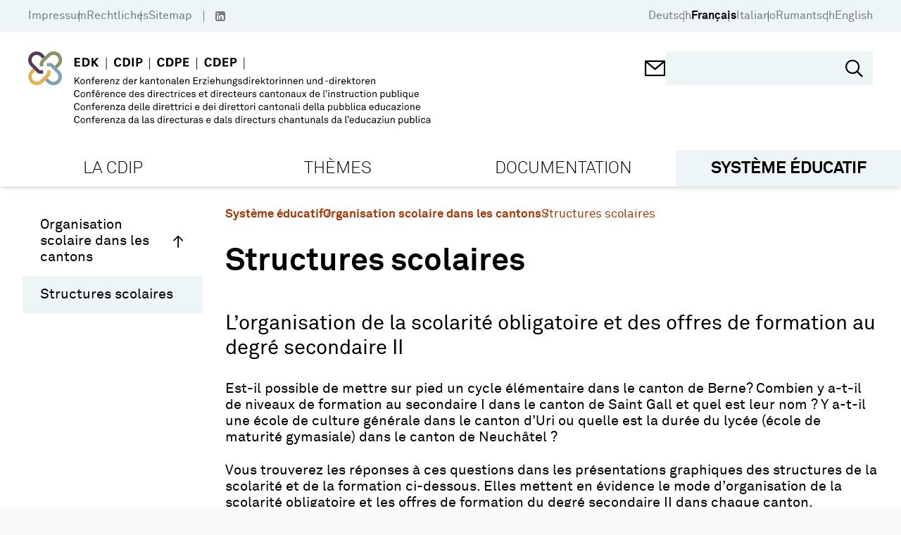

--- FILE ---
content_type: text/html; charset=utf-8
request_url: https://www.edk.ch/fr/systeme-educatif/organisation/structures-scolaires?highlight=71d67c05725744e088898a69bf76149b&expand_listingblock=125d215d59414c6eb90dc695935f747c
body_size: 42761
content:
<!doctype html>
<html data-n-head-ssr lang="de" data-n-head="%7B%22lang%22:%7B%22ssr%22:%22de%22%7D%7D">
  <head >
    <title>Structures scolaires - EDK</title><meta data-n-head="ssr" charset="utf-8"><meta data-n-head="ssr" name="viewport" content="width=device-width, initial-scale=1"><meta data-n-head="ssr" name="format-detection" content="telephone=no"><meta data-n-head="ssr" data-hid="description" name="description" content="Structures scolaires"><meta data-n-head="ssr" data-hid="robots" name="robots" content="index, follow"><meta data-n-head="ssr" data-hid="twitter:card" name="twitter:card" content="http://www.edk.ch/big-logo.png"><meta data-n-head="ssr" data-hid="twitter:domain" property="twitter:domain" content="http://www.edk.ch"><meta data-n-head="ssr" data-hid="twitter:url" property="twitter:url" content="http://www.edk.ch/fr/systeme-educatif/organisation/structures-scolaires"><meta data-n-head="ssr" data-hid="twitter:title" name="twitter:title" content="Structures scolaires"><meta data-n-head="ssr" data-hid="twitter:description" name="twitter:description" content="Structures scolaires"><meta data-n-head="ssr" data-hid="twitter:image" name="twitter:image" content="http://www.edk.ch/big-logo.png"><meta data-n-head="ssr" data-hid="og:url" property="og:url" content="http://www.edk.ch/fr/systeme-educatif/organisation/structures-scolaires"><meta data-n-head="ssr" data-hid="og:type" property="og:type" content="website"><meta data-n-head="ssr" data-hid="og:title" property="og:title" content="Structures scolaires"><meta data-n-head="ssr" data-hid="og:description" property="og:description" content="Structures scolaires"><meta data-n-head="ssr" data-hid="og:image" property="og:image" content="http://www.edk.ch/big-logo.png"><meta data-n-head="ssr" data-hid="og:image:secure_url" property="og:image:secure_url" content="http://www.edk.ch/big-logo.png"><link data-n-head="ssr" rel="manifest" href="/site.webmanifest"><link data-n-head="ssr" rel="mask-icon" href="/safari-pinned-tab.svg" color="#eb0000"><link data-n-head="ssr" rel="msapplication-TileColor" content="#ffffff"><link data-n-head="ssr" rel="theme-color" content="#eb0000"><link data-n-head="ssr" rel="icon" type="image/x-icon" href="/favicon.ico"><link data-n-head="ssr" rel="apple-touch-icon" sizes="180x180" type="image/png" href="/apple-touch-icon.png"><link data-n-head="ssr" rel="icon" sizes="32x32" type="image/png" href="/favicon-32x32.png"><link data-n-head="ssr" rel="icon" sizes="16x16" type="image/png" href="/favicon-16x16.png"><link data-n-head="ssr" rel="icon" sizes="150x150" type="image/png" href="/favicon-150x150.png"><link rel="preload" href="/_nuxt/7699ba8.js" as="script"><link rel="preload" href="/_nuxt/commons/app.c179b6322ed71f6f8ba1.js" as="script"><link rel="preload" href="/_nuxt/vendors/app.cae1eeec7ba9b66da119.js" as="script"><link rel="preload" href="/_nuxt/app.8c482ef276dd0467aa5e.js" as="script"><link rel="preload" href="/_nuxt/pages/_.46f2dddf3ef005bdee0a.js" as="script"><style data-vue-ssr-id="54b08540:0 3f4f0ce2:0 165f3372:0 e94db43c:0 2bbd5fc0:0 116cbac0:0 77991cf8:0 9c8b33b6:0 1d486669:0 74ce2c90:0 0dd0d932:0 1e2ee3da:0 d897889c:0 4f02dd34:0 405aad17:0 29af12b6:0 13deee9e:0 2355aa2d:0">/*! tailwindcss v2.2.19 | MIT License | https://tailwindcss.com*//*! modern-normalize v1.1.0 | MIT License | https://github.com/sindresorhus/modern-normalize */

/*
Document
========
*/

/**
Use a better box model (opinionated).
*/

*,
::before,
::after {
	box-sizing: border-box;
}

/**
Use a more readable tab size (opinionated).
*/

html {
	-moz-tab-size: 4;
	-o-tab-size: 4;
	   tab-size: 4;
}

/**
1. Correct the line height in all browsers.
2. Prevent adjustments of font size after orientation changes in iOS.
*/

html {
	line-height: 1.15; /* 1 */
	-webkit-text-size-adjust: 100%; /* 2 */
}

/*
Sections
========
*/

/**
Remove the margin in all browsers.
*/

body {
	margin: 0;
}

/**
Improve consistency of default fonts in all browsers. (https://github.com/sindresorhus/modern-normalize/issues/3)
*/

body {
	font-family:
		system-ui,
		-apple-system, /* Firefox supports this but not yet `system-ui` */
		'Segoe UI',
		Roboto,
		Helvetica,
		Arial,
		sans-serif,
		'Apple Color Emoji',
		'Segoe UI Emoji';
}

/*
Grouping content
================
*/

/**
1. Add the correct height in Firefox.
2. Correct the inheritance of border color in Firefox. (https://bugzilla.mozilla.org/show_bug.cgi?id=190655)
*/

hr {
	height: 0; /* 1 */
	color: inherit; /* 2 */
}

/*
Text-level semantics
====================
*/

/**
Add the correct text decoration in Chrome, Edge, and Safari.
*/

abbr[title] {
	-webkit-text-decoration: underline dotted;
	        text-decoration: underline dotted;
}

/**
Add the correct font weight in Edge and Safari.
*/

b,
strong {
	font-weight: bolder;
}

/**
1. Improve consistency of default fonts in all browsers. (https://github.com/sindresorhus/modern-normalize/issues/3)
2. Correct the odd 'em' font sizing in all browsers.
*/

code,
kbd,
samp,
pre {
	font-family:
		ui-monospace,
		SFMono-Regular,
		Consolas,
		'Liberation Mono',
		Menlo,
		monospace; /* 1 */
	font-size: 1em; /* 2 */
}

/**
Add the correct font size in all browsers.
*/

small {
	font-size: 80%;
}

/**
Prevent 'sub' and 'sup' elements from affecting the line height in all browsers.
*/

sub,
sup {
	font-size: 75%;
	line-height: 0;
	position: relative;
	vertical-align: baseline;
}

sub {
	bottom: -0.25em;
}

sup {
	top: -0.5em;
}

/*
Tabular data
============
*/

/**
1. Remove text indentation from table contents in Chrome and Safari. (https://bugs.chromium.org/p/chromium/issues/detail?id=999088, https://bugs.webkit.org/show_bug.cgi?id=201297)
2. Correct table border color inheritance in all Chrome and Safari. (https://bugs.chromium.org/p/chromium/issues/detail?id=935729, https://bugs.webkit.org/show_bug.cgi?id=195016)
*/

table {
	text-indent: 0; /* 1 */
	border-color: inherit; /* 2 */
}

/*
Forms
=====
*/

/**
1. Change the font styles in all browsers.
2. Remove the margin in Firefox and Safari.
*/

button,
input,
optgroup,
select,
textarea {
	font-family: inherit; /* 1 */
	font-size: 100%; /* 1 */
	line-height: 1.15; /* 1 */
	margin: 0; /* 2 */
}

/**
Remove the inheritance of text transform in Edge and Firefox.
1. Remove the inheritance of text transform in Firefox.
*/

button,
select { /* 1 */
	text-transform: none;
}

/**
Correct the inability to style clickable types in iOS and Safari.
*/

button,
[type='button'],
[type='reset'],
[type='submit'] {
	-webkit-appearance: button;
}

/**
Remove the inner border and padding in Firefox.
*/

::-moz-focus-inner {
	border-style: none;
	padding: 0;
}

/**
Restore the focus styles unset by the previous rule.
*/

:-moz-focusring {
	outline: 1px dotted ButtonText;
}

/**
Remove the additional ':invalid' styles in Firefox.
See: https://github.com/mozilla/gecko-dev/blob/2f9eacd9d3d995c937b4251a5557d95d494c9be1/layout/style/res/forms.css#L728-L737
*/

:-moz-ui-invalid {
	box-shadow: none;
}

/**
Remove the padding so developers are not caught out when they zero out 'fieldset' elements in all browsers.
*/

legend {
	padding: 0;
}

/**
Add the correct vertical alignment in Chrome and Firefox.
*/

progress {
	vertical-align: baseline;
}

/**
Correct the cursor style of increment and decrement buttons in Safari.
*/

::-webkit-inner-spin-button,
::-webkit-outer-spin-button {
	height: auto;
}

/**
1. Correct the odd appearance in Chrome and Safari.
2. Correct the outline style in Safari.
*/

[type='search'] {
	-webkit-appearance: textfield; /* 1 */
	outline-offset: -2px; /* 2 */
}

/**
Remove the inner padding in Chrome and Safari on macOS.
*/

::-webkit-search-decoration {
	-webkit-appearance: none;
}

/**
1. Correct the inability to style clickable types in iOS and Safari.
2. Change font properties to 'inherit' in Safari.
*/

::-webkit-file-upload-button {
	-webkit-appearance: button; /* 1 */
	font: inherit; /* 2 */
}

/*
Interactive
===========
*/

/*
Add the correct display in Chrome and Safari.
*/

summary {
	display: list-item;
}/**
 * Manually forked from SUIT CSS Base: https://github.com/suitcss/base
 * A thin layer on top of normalize.css that provides a starting point more
 * suitable for web applications.
 */

/**
 * Removes the default spacing and border for appropriate elements.
 */

blockquote,
dl,
dd,
h1,
h2,
h3,
h4,
h5,
h6,
hr,
figure,
p,
pre {
  margin: 0;
}

button {
  background-color: transparent;
  background-image: none;
}

fieldset {
  margin: 0;
  padding: 0;
}

ol,
ul {
  list-style: none;
  margin: 0;
  padding: 0;
}

/**
 * Tailwind custom reset styles
 */

/**
 * 1. Use the user's configured `sans` font-family (with Tailwind's default
 *    sans-serif font stack as a fallback) as a sane default.
 * 2. Use Tailwind's default "normal" line-height so the user isn't forced
 *    to override it to ensure consistency even when using the default theme.
 */

html {
  font-family: Akkurat, sans-serif; /* 1 */
  line-height: 1.5; /* 2 */
}


/**
 * Inherit font-family and line-height from `html` so users can set them as
 * a class directly on the `html` element.
 */

body {
  font-family: inherit;
  line-height: inherit;
}

/**
 * 1. Prevent padding and border from affecting element width.
 *
 *    We used to set this in the html element and inherit from
 *    the parent element for everything else. This caused issues
 *    in shadow-dom-enhanced elements like <details> where the content
 *    is wrapped by a div with box-sizing set to `content-box`.
 *
 *    https://github.com/mozdevs/cssremedy/issues/4
 *
 *
 * 2. Allow adding a border to an element by just adding a border-width.
 *
 *    By default, the way the browser specifies that an element should have no
 *    border is by setting it's border-style to `none` in the user-agent
 *    stylesheet.
 *
 *    In order to easily add borders to elements by just setting the `border-width`
 *    property, we change the default border-style for all elements to `solid`, and
 *    use border-width to hide them instead. This way our `border` utilities only
 *    need to set the `border-width` property instead of the entire `border`
 *    shorthand, making our border utilities much more straightforward to compose.
 *
 *    https://github.com/tailwindcss/tailwindcss/pull/116
 */

*,
::before,
::after {
  box-sizing: border-box; /* 1 */
  border-width: 0; /* 2 */
  border-style: solid; /* 2 */
  border-color: currentColor; /* 2 */
}

/*
 * Ensure horizontal rules are visible by default
 */

hr {
  border-top-width: 1px;
}

/**
 * Undo the `border-style: none` reset that Normalize applies to images so that
 * our `border-{width}` utilities have the expected effect.
 *
 * The Normalize reset is unnecessary for us since we default the border-width
 * to 0 on all elements.
 *
 * https://github.com/tailwindcss/tailwindcss/issues/362
 */

img {
  border-style: solid;
}

textarea {
  resize: vertical;
}

input::-moz-placeholder, textarea::-moz-placeholder {
  opacity: 1;
  color: #a1a1aa;
}

input::placeholder,
textarea::placeholder {
  opacity: 1;
  color: #a1a1aa;
}

button,
[role="button"] {
  cursor: pointer;
}

/**
 * Override legacy focus reset from Normalize with modern Firefox focus styles.
 *
 * This is actually an improvement over the new defaults in Firefox in our testing,
 * as it triggers the better focus styles even for links, which still use a dotted
 * outline in Firefox by default.
 */
 
:-moz-focusring {
	outline: auto;
}

table {
  border-collapse: collapse;
}

h1,
h2,
h3,
h4,
h5,
h6 {
  font-size: inherit;
  font-weight: inherit;
}

/**
 * Reset links to optimize for opt-in styling instead of
 * opt-out.
 */

a {
  color: inherit;
  text-decoration: inherit;
}

/**
 * Reset form element properties that are easy to forget to
 * style explicitly so you don't inadvertently introduce
 * styles that deviate from your design system. These styles
 * supplement a partial reset that is already applied by
 * normalize.css.
 */

button,
input,
optgroup,
select,
textarea {
  padding: 0;
  line-height: inherit;
  color: inherit;
}

/**
 * Use the configured 'mono' font family for elements that
 * are expected to be rendered with a monospace font, falling
 * back to the system monospace stack if there is no configured
 * 'mono' font family.
 */

pre,
code,
kbd,
samp {
  font-family: ui-monospace, SFMono-Regular, Menlo, Monaco, Consolas, "Liberation Mono", "Courier New", monospace;
}

/**
 * 1. Make replaced elements `display: block` by default as that's
 *    the behavior you want almost all of the time. Inspired by
 *    CSS Remedy, with `svg` added as well.
 *
 *    https://github.com/mozdevs/cssremedy/issues/14
 * 
 * 2. Add `vertical-align: middle` to align replaced elements more
 *    sensibly by default when overriding `display` by adding a
 *    utility like `inline`.
 *
 *    This can trigger a poorly considered linting error in some
 *    tools but is included by design.
 * 
 *    https://github.com/jensimmons/cssremedy/issues/14#issuecomment-634934210
 */

img,
svg,
video,
canvas,
audio,
iframe,
embed,
object {
  display: block; /* 1 */
  vertical-align: middle; /* 2 */
}

/**
 * Constrain images and videos to the parent width and preserve
 * their intrinsic aspect ratio.
 *
 * https://github.com/mozdevs/cssremedy/issues/14
 */

img,
video {
  max-width: 100%;
  height: auto;
}

/**
 * Ensure the default browser behavior of the `hidden` attribute.
 */

[hidden] {
  display: none;
}*, ::before, ::after{--tw-translate-x:0;--tw-translate-y:0;--tw-rotate:0;--tw-skew-x:0;--tw-skew-y:0;--tw-scale-x:1;--tw-scale-y:1;--tw-transform:translateX(var(--tw-translate-x)) translateY(var(--tw-translate-y)) rotate(var(--tw-rotate)) skewX(var(--tw-skew-x)) skewY(var(--tw-skew-y)) scaleX(var(--tw-scale-x)) scaleY(var(--tw-scale-y));--tw-border-opacity:1;border-color:rgba(228, 228, 231, var(--tw-border-opacity));--tw-ring-offset-shadow:0 0 #0000;--tw-ring-shadow:0 0 #0000;--tw-shadow:0 0 #0000;--tw-blur:var(--tw-empty,/*!*/ /*!*/);--tw-brightness:var(--tw-empty,/*!*/ /*!*/);--tw-contrast:var(--tw-empty,/*!*/ /*!*/);--tw-grayscale:var(--tw-empty,/*!*/ /*!*/);--tw-hue-rotate:var(--tw-empty,/*!*/ /*!*/);--tw-invert:var(--tw-empty,/*!*/ /*!*/);--tw-saturate:var(--tw-empty,/*!*/ /*!*/);--tw-sepia:var(--tw-empty,/*!*/ /*!*/);--tw-drop-shadow:var(--tw-empty,/*!*/ /*!*/);--tw-filter:var(--tw-blur) var(--tw-brightness) var(--tw-contrast) var(--tw-grayscale) var(--tw-hue-rotate) var(--tw-invert) var(--tw-saturate) var(--tw-sepia) var(--tw-drop-shadow);}h1{font-size:clamp(1.9rem, 1.9rem + ((1vw - 0.2rem) * 1.529), 2.875rem);margin-bottom:0.95em;font-weight:bold;font-family:Akkurat, sans-serif;}h2{font-size:clamp(2.2rem, 2.2rem + ((1vw - 0.2rem) * 0.471), 2.5rem);}h3{font-size:clamp(1.5625rem, 1.563rem + ((1vw - 0.2rem) * 0.489), 1.875rem);}h4{font-size:clamp(1.15rem, 1.15rem + ((1vw - 0.2rem) * 0.353), 1.375rem);}h5{font-size:clamp(1.125rem, 1.125rem + ((1vw - 0.2rem) * 0.196), 1.25rem);}a{text-decoration:none;color:var(--linkColor);}body{background-color:#fafafa;}.html-block{margin-bottom:1.5em;}.btn{padding:0.7em 1em;display:inline-block;}.container{width:100%;margin-right:auto;margin-left:auto;padding-right:28px;padding-left:28px;}@media (min-width: 480px){.container{max-width:480px;}}@media (min-width: 768px){.container{max-width:768px;padding-right:34px;padding-left:34px;}}@media (min-width: 992px){.container{max-width:992px;padding-right:40px;padding-left:40px;}}@media (min-width: 1024px){.container{max-width:1024px;}}@media (min-width: 1360px){.container{max-width:1360px;}}@media (min-width: 1600px){.container{max-width:1600px;}}.aspect-square{aspect-ratio:1/1;}.aspect-video{aspect-ratio:16/9;}.fixed{position:fixed;}.absolute{position:absolute;}.relative{position:relative;}.sticky{position:sticky;}.\!sticky{position:sticky !important;}.top-0{top:0px;}.left-0{left:0px;}.top-full{top:100%;}.-left-7{left:-1.75rem;}.-right-7{right:-1.75rem;}.right-6{right:1.5rem;}.top-5{top:1.25rem;}.right-0{right:0px;}.bottom-0{bottom:0px;}.bottom-\[-8px\]{bottom:-8px;}.bottom-5{bottom:1.25rem;}.left-5{left:1.25rem;}.right-3{right:0.75rem;}.bottom-2\.5{bottom:0.625rem;}.bottom-2{bottom:0.5rem;}.top-50\%{top:50%;}.top-\[50\%\]{top:50%;}.left-\[50\%\]{left:50%;}.bottom-4{bottom:1rem;}.top-3\.5{top:0.875rem;}.right-4\.5{right:1.125rem;}.top-3{top:0.75rem;}.right-4{right:1rem;}.top-6{top:1.5rem;}.right-2{right:0.5rem;}.left-2{left:0.5rem;}.bottom-7{bottom:1.75rem;}.top-4{top:1rem;}.top-auto{top:auto;}.top-\[-1px\]{top:-1px;}.z-10{z-index:10;}.z-20{z-index:20;}.order-2{order:2;}.order-1{order:1;}.order-3{order:3;}.float-left{float:left;}.float-none{float:none;}.clear-both{clear:both;}.m-0{margin:0px;}.-mx-1\.5{margin-left:-0.375rem;margin-right:-0.375rem;}.-mx-1{margin-left:-0.25rem;margin-right:-0.25rem;}.mx-1\.5{margin-left:0.375rem;margin-right:0.375rem;}.mx-1{margin-left:0.25rem;margin-right:0.25rem;}.mx-0\.5{margin-left:0.125rem;margin-right:0.125rem;}.mx-0{margin-left:0px;margin-right:0px;}.mx-4{margin-left:1rem;margin-right:1rem;}.mx-auto{margin-left:auto;margin-right:auto;}.mx-2{margin-left:0.5rem;margin-right:0.5rem;}.my-4{margin-top:1rem;margin-bottom:1rem;}.my-8{margin-top:2rem;margin-bottom:2rem;}.my-5{margin-top:1.25rem;margin-bottom:1.25rem;}.my-12{margin-top:3rem;margin-bottom:3rem;}.-mx-3\.5{margin-left:-0.875rem;margin-right:-0.875rem;}.-mx-3{margin-left:-0.75rem;margin-right:-0.75rem;}.mt-12{margin-top:3rem;}.mb-5{margin-bottom:1.25rem;}.-mt-3{margin-top:-0.75rem;}.mt-3{margin-top:0.75rem;}.mt-0\.5{margin-top:0.125rem;}.mr-0\.5{margin-right:0.125rem;}.mt-0{margin-top:0px;}.mr-0{margin-right:0px;}.mr-1\.5{margin-right:0.375rem;}.mr-1{margin-right:0.25rem;}.mt-4{margin-top:1rem;}.mb-0{margin-bottom:0px;}.ml-1{margin-left:0.25rem;}.mt-1{margin-top:0.25rem;}.mt-\[1px\]{margin-top:1px;}.ml-1\.5{margin-left:0.375rem;}.ml-4\.5{margin-left:1.125rem;}.ml-4{margin-left:1rem;}.mt-7{margin-top:1.75rem;}.mb-6{margin-bottom:1.5rem;}.mb-6\.5{margin-bottom:1.625rem;}.mt-9{margin-top:2.25rem;}.mb-1{margin-bottom:0.25rem;}.mb-0\.5{margin-bottom:0.125rem;}.ml-0\.5{margin-left:0.125rem;}.ml-0{margin-left:0px;}.mr-3{margin-right:0.75rem;}.mt-\[-1px\]{margin-top:-1px;}.ml-2{margin-left:0.5rem;}.mb-4{margin-bottom:1rem;}.-ml-7{margin-left:-1.75rem;}.ml-7{margin-left:1.75rem;}.mb-2{margin-bottom:0.5rem;}.mb-3\.5{margin-bottom:0.875rem;}.mb-3{margin-bottom:0.75rem;}.mb-5\.5{margin-bottom:1.375rem;}.mt-\[304px\]{margin-top:304px;}.mb-\[-18px\]{margin-bottom:-18px;}.mt-1\.5{margin-top:0.375rem;}.mt-\[-8px\]{margin-top:-8px;}.mr-2{margin-right:0.5rem;}.ml-neg-5{margin-left:-5px;}.ml-3{margin-left:0.75rem;}.mr-neg-5{margin-right:-5px;}.mt-5{margin-top:1.25rem;}.mb-8{margin-bottom:2rem;}.mr-6\.5{margin-right:1.625rem;}.mt-\[-5px\]{margin-top:-5px;}.mr-6{margin-right:1.5rem;}.mr-2\.5{margin-right:0.625rem;}.ml-\[1px\]{margin-left:1px;}.mb-11{margin-bottom:2.75rem;}.mb-4\.5{margin-bottom:1.125rem;}.mt-6{margin-top:1.5rem;}.mb-10{margin-bottom:2.5rem;}.mb-1\.5{margin-bottom:0.375rem;}.mt-8\.5{margin-top:2.125rem;}.mt-8{margin-top:2rem;}.mr-3\.5{margin-right:0.875rem;}.-mt-7{margin-top:-1.75rem;}.ml-auto{margin-left:auto;}.mr-4{margin-right:1rem;}.mt-10{margin-top:2.5rem;}.mt-2{margin-top:0.5rem;}.mb-7{margin-bottom:1.75rem;}.mb-12{margin-bottom:3rem;}.mt-auto{margin-top:auto;}.mt-\[80px\]{margin-top:80px;}.mb-\[24px\]{margin-bottom:24px;}.mr-4\.5{margin-right:1.125rem;}.-mt-10{margin-top:-2.5rem;}.mb-9\.5{margin-bottom:2.375rem;}.mb-9{margin-bottom:2.25rem;}.mb-7\.5{margin-bottom:1.875rem;}.-mt-1{margin-top:-0.25rem;}.block{display:block;}.\!block{display:block !important;}.inline-block{display:inline-block;}.flex{display:flex;}.inline-flex{display:inline-flex;}.table{display:table;}.grid{display:grid;}.hidden{display:none;}.h-\[1px\]{height:1px;}.h-screen{height:100vh;}.h-\[30px\]{height:30px;}.h-full{height:100%;}.h-\[18px\]{height:18px;}.h-17\.5{height:4.375rem;}.h-\[368px\]{height:368px;}.h-auto{height:auto;}.h-12{height:3rem;}.h-5{height:1.25rem;}.h-4\.5{height:1.125rem;}.h-4{height:1rem;}.h-1{height:0.25rem;}.h-40{height:10rem;}.h-6{height:1.5rem;}.h-\[45px\]{height:45px;}.h-11{height:2.75rem;}.h-\[200px\]{height:200px;}.max-h-\[200px\]{max-height:200px;}.max-h-\[238px\]{max-height:238px;}.min-h-\[238px\]{min-height:238px;}.min-h-\[368px\]{min-height:368px;}.min-h-\[265px\]{min-height:265px;}.min-h-\[120px\]{min-height:120px;}.min-h-\[26px\]{min-height:26px;}.w-1\/12{width:8.333333%;}.w-2\/12{width:16.666667%;}.w-3\/12{width:25%;}.w-4\/12{width:33.333333%;}.w-5\/12{width:41.666667%;}.w-6\/12{width:50%;}.w-7\/12{width:58.333333%;}.w-8\/12{width:66.666667%;}.w-9\/12{width:75%;}.w-10\/12{width:83.333333%;}.w-11\/12{width:91.666667%;}.w-full{width:100%;}.w-\[30px\]{width:30px;}.w-5{width:1.25rem;}.w-4\.5{width:1.125rem;}.w-4{width:1rem;}.w-1\/4{width:25%;}.w-6{width:1.5rem;}.w-\[50\%\]{width:50%;}.w-auto{width:auto;}.w-\[27\%\]{width:27%;}.w-\[1px\]{width:1px;}.min-w-\[256px\]{min-width:256px;}.min-w-\[20px\]{min-width:20px;}.min-w-\[700px\]{min-width:700px;}.min-w-\[28px\]{min-width:28px;}.min-w-0{min-width:0px;}.min-w-\[24px\]{min-width:24px;}.min-w-\[260px\]{min-width:260px;}.max-w-\[549px\]{max-width:549px;}.max-w-\[7\.5rem\]{max-width:7.5rem;}.max-w-\[64\%\]{max-width:64%;}.max-w-\[220px\]{max-width:220px;}.max-w-\[50\%\]{max-width:50%;}.flex-1{flex:1 1 0%;}.flex-auto{flex:1 0 auto;}.flex-shrink-0{flex-shrink:0;}.flex-grow{flex-grow:1;}.rotate-180{--tw-rotate:180deg;transform:var(--tw-transform);}.-rotate-90{--tw-rotate:-90deg;transform:var(--tw-transform);}.transform{transform:var(--tw-transform);}.cursor-pointer{cursor:pointer;}.cursor-default{cursor:default;}.cursor-text{cursor:text;}.resize{resize:both;}.grid-cols-2{grid-template-columns:repeat(2, minmax(0, 1fr));}.flex-row{flex-direction:row;}.flex-col{flex-direction:column;}.flex-wrap{flex-wrap:wrap;}.content-start{align-content:flex-start;}.items-start{align-items:flex-start;}.items-center{align-items:center;}.items-stretch{align-items:stretch;}.justify-end{justify-content:flex-end;}.justify-center{justify-content:center;}.justify-between{justify-content:space-between;}.gap-4{gap:1rem;}.gap-3{gap:0.75rem;}.gap-1{gap:0.25rem;}.gap-5\.5{gap:1.375rem;}.gap-5{gap:1.25rem;}.gap-5\.75{gap:2rem;}.gap-0{gap:0px;}.self-start{align-self:flex-start;}.overflow-hidden{overflow:hidden;}.overflow-x-auto{overflow-x:auto;}.overflow-y-auto{overflow-y:auto;}.truncate{overflow:hidden;text-overflow:ellipsis;white-space:nowrap;}.whitespace-nowrap{white-space:nowrap;}.break-words{overflow-wrap:break-word;}.rounded-3xl{border-radius:1.5rem;}.rounded-\[50\%\]{border-radius:50%;}.rounded-full{border-radius:9999px;}.border{border-width:1px;}.border-2{border-width:2px;}.border-4{border-width:4px;}.border-3{border-width:3px;}.border-0{border-width:0;}.border-b{border-bottom-width:1px;}.border-t{border-top-width:1px;}.border-b-4{border-bottom-width:4px;}.border-b-2{border-bottom-width:2px;}.border-b-0{border-bottom-width:0;}.border-r-2{border-right-width:2px;}.border-l{border-left-width:1px;}.border-solid{border-style:solid;}.border-none{border-style:none;}.border-black{--tw-border-opacity:1;border-color:rgba(0, 0, 0, var(--tw-border-opacity));}.border-transparent{border-color:transparent;}.border-gray-500{--tw-border-opacity:1;border-color:rgba(113, 113, 122, var(--tw-border-opacity));}.border-white{--tw-border-opacity:1;border-color:rgba(255, 255, 255, var(--tw-border-opacity));}.border-gray{--tw-border-opacity:1;border-color:rgba(112, 112, 112, var(--tw-border-opacity));}.border-gray-400{--tw-border-opacity:1;border-color:rgba(161, 161, 170, var(--tw-border-opacity));}.border-current{border-color:currentColor;}.border-primary{--tw-border-opacity:1;border-color:rgba(238, 245, 247, var(--tw-border-opacity));}.bg-white{--tw-bg-opacity:1;background-color:rgba(255, 255, 255, var(--tw-bg-opacity));}.bg-primary{--tw-bg-opacity:1;background-color:rgba(238, 245, 247, var(--tw-bg-opacity));}.bg-primary-dark{--tw-bg-opacity:1;background-color:rgba(223, 232, 236, var(--tw-bg-opacity));}.bg-gray-400{--tw-bg-opacity:1;background-color:rgba(161, 161, 170, var(--tw-bg-opacity));}.bg-gray-200{--tw-bg-opacity:1;background-color:rgba(228, 228, 231, var(--tw-bg-opacity));}.bg-black{--tw-bg-opacity:1;background-color:rgba(0, 0, 0, var(--tw-bg-opacity));}.bg-red{--tw-bg-opacity:1;background-color:rgba(173, 52, 0, var(--tw-bg-opacity));}.bg-gray-50{--tw-bg-opacity:1;background-color:rgba(250, 250, 250, var(--tw-bg-opacity));}.bg-green-opacity-50{background-color:rgba(134,149,92,0.5);}.bg-purple-opacity-50{background-color:rgba(87,59,85, 0.5);}.bg-secondary-light{background-color:var(--secondary-light-color);}.bg-secondary{background-color:var(--secondary-color);}.bg-green{--tw-bg-opacity:1;background-color:rgba(134, 149, 92, var(--tw-bg-opacity));}.bg-none{background-image:none;}.bg-cover{background-size:cover;}.bg-center{background-position:center;}.bg-no-repeat{background-repeat:no-repeat;}.fill-\[\#000\]{fill:#000;}.object-cover{-o-object-fit:cover;object-fit:cover;}.p-4{padding:1rem;}.p-2{padding:0.5rem;}.p-5{padding:1.25rem;}.p-1{padding:0.25rem;}.p-3{padding:0.75rem;}.p-6{padding:1.5rem;}.p-7{padding:1.75rem;}.p-10{padding:2.5rem;}.p-0{padding:0px;}.py-\[5px\]{padding-top:5px;padding-bottom:5px;}.px-4{padding-left:1rem;padding-right:1rem;}.px-gap{padding-left:14px;padding-right:14px;}.px-3\.5{padding-left:0.875rem;padding-right:0.875rem;}.px-3{padding-left:0.75rem;padding-right:0.75rem;}.py-5{padding-top:1.25rem;padding-bottom:1.25rem;}.py-3\.5{padding-top:0.875rem;padding-bottom:0.875rem;}.py-3{padding-top:0.75rem;padding-bottom:0.75rem;}.py-2{padding-top:0.5rem;padding-bottom:0.5rem;}.py-0{padding-top:0px;padding-bottom:0px;}.px-6{padding-left:1.5rem;padding-right:1.5rem;}.px-10{padding-left:2.5rem;padding-right:2.5rem;}.px-8{padding-left:2rem;padding-right:2rem;}.py-1{padding-top:0.25rem;padding-bottom:0.25rem;}.py-4{padding-top:1rem;padding-bottom:1rem;}.py-9{padding-top:2.25rem;padding-bottom:2.25rem;}.py-8{padding-top:2rem;padding-bottom:2rem;}.px-5{padding-left:1.25rem;padding-right:1.25rem;}.py-3\.25{padding-top:0.8125rem;padding-bottom:0.8125rem;}.py-gap{padding-top:14px;padding-bottom:14px;}.px-1{padding-left:0.25rem;padding-right:0.25rem;}.py-8\.5{padding-top:2.125rem;padding-bottom:2.125rem;}.px-\[17px\]{padding-left:17px;padding-right:17px;}.px-2\.5{padding-left:0.625rem;padding-right:0.625rem;}.px-2{padding-left:0.5rem;padding-right:0.5rem;}.px-0{padding-left:0px;padding-right:0px;}.py-6{padding-top:1.5rem;padding-bottom:1.5rem;}.py-0\.5{padding-top:0.125rem;padding-bottom:0.125rem;}.px-14{padding-left:3.5rem;padding-right:3.5rem;}.py-2\.5{padding-top:0.625rem;padding-bottom:0.625rem;}.pt-6{padding-top:1.5rem;}.pb-3{padding-bottom:0.75rem;}.pr-4{padding-right:1rem;}.pt-0{padding-top:0px;}.pb-4{padding-bottom:1rem;}.pl-8{padding-left:2rem;}.pt-1\.5{padding-top:0.375rem;}.pt-1{padding-top:0.25rem;}.pl-7\.5{padding-left:1.875rem;}.pb-6{padding-bottom:1.5rem;}.pl-7{padding-left:1.75rem;}.pt-8\.5{padding-top:2.125rem;}.pt-8{padding-top:2rem;}.pl-0{padding-left:0px;}.pt-0\.5{padding-top:0.125rem;}.pt-5{padding-top:1.25rem;}.pb-1\.5{padding-bottom:0.375rem;}.pb-1{padding-bottom:0.25rem;}.pb-3\.5{padding-bottom:0.875rem;}.pt-2{padding-top:0.5rem;}.pb-2{padding-bottom:0.5rem;}.pr-6{padding-right:1.5rem;}.pt-7{padding-top:1.75rem;}.pt-4{padding-top:1rem;}.pl-4\.5{padding-left:1.125rem;}.pl-4{padding-left:1rem;}.pt-10{padding-top:2.5rem;}.pb-14{padding-bottom:3.5rem;}.pb-0\.5{padding-bottom:0.125rem;}.pb-0{padding-bottom:0px;}.pt-3{padding-top:0.75rem;}.pt-11{padding-top:2.75rem;}.pb-2\.5{padding-bottom:0.625rem;}.pr-5{padding-right:1.25rem;}.pl-6{padding-left:1.5rem;}.pt-6\.5{padding-top:1.625rem;}.pb-5{padding-bottom:1.25rem;}.pr-3{padding-right:0.75rem;}.pt-7\.5{padding-top:1.875rem;}.pb-10{padding-bottom:2.5rem;}.pb-8{padding-bottom:2rem;}.pb-4\.5{padding-bottom:1.125rem;}.pl-3{padding-left:0.75rem;}.pb-7{padding-bottom:1.75rem;}.pl-5{padding-left:1.25rem;}.text-left{text-align:left;}.text-center{text-align:center;}.text-right{text-align:right;}.align-top{vertical-align:top;}.font-headings{font-family:Akkurat, sans-serif;}.font-sans{font-family:Akkurat, sans-serif;}.text-md{font-size:clamp(1.125rem, 1.125rem + ((1vw - 0.2rem) * 0.196), 1.25rem);line-height:1.2;}.text-sm{font-size:clamp(0.875rem, 0.875rem + ((1vw - 0.2rem) * 0.295), 1.0625rem);line-height:1.2;}.text-size-20{font-size:20px;line-height:1.2;}.text-size-17{font-size:17px;line-height:1.2;}.text-xsm{font-size:14px;line-height:1.2;}.text-\[30px\]{font-size:30px;}.text-xl{font-size:clamp(1.25rem, 1.25rem + ((1vw - 0.2rem) * 0.392), 1.5rem);line-height:1.2;}.text-\[19\.55px\]{font-size:19.55px;}.text-xxl{font-size:clamp(1.3135rem, 1.314rem + ((1vw - 0.2rem) * 0.88), 1.875rem);line-height:1.2;}.text-base{font-size:clamp(0.875rem, 0.875rem + ((1vw - 0.2rem) * 0.392), 1rem);line-height:1.2;}.text-size-14{font-size:14px;line-height:1.4;}.text-h2{font-size:clamp(2.2rem, 2.2rem + ((1vw - 0.2rem) * 0.471), 2.5rem);line-height:1.5;}.text-heading{font-size:clamp(2rem, 2rem + ((1vw - 0.2rem) * 0.392), 2.25rem);line-height:1.2;}.text-\[0\.9625rem\]{font-size:0.9625rem;}.text-h3{font-size:clamp(1.5625rem, 1.563rem + ((1vw - 0.2rem) * 0.489), 1.875rem);line-height:1.5;}.text-h5{font-size:clamp(1.125rem, 1.125rem + ((1vw - 0.2rem) * 0.196), 1.25rem);line-height:1.5;}.text-3xl{font-size:clamp(1.75rem, 1.75rem + ((1vw - 0.2rem) * 0.687), 2.1875rem);line-height:1.2;}.text-lg-h1{font-size:39px;line-height:1.1;}.font-bold{font-weight:700;}.font-normal{font-weight:400;}.font-light{font-weight:300;}.font-semibold{font-weight:600;}.uppercase{text-transform:uppercase;}.not-italic{font-style:normal;}.leading-\[1\.2\]{line-height:1.2;}.leading-\[1\.5\]{line-height:1.5;}.leading-\[1\.56\]{line-height:1.56;}.leading-extra-1\.357{line-height:1.357;}.leading-\[1\.555\]{line-height:1.555;}.leading-\[1\.5555\]{line-height:1.5555;}.leading-\[1\.6\]{line-height:1.6;}.leading-none{line-height:0;}.leading-\[1\]{line-height:1;}.tracking-\[0\.1px\]{letter-spacing:0.1px;}.tracking-\[1px\]{letter-spacing:1px;}.tracking-\[1\.2px\]{letter-spacing:1.2px;}.text-black{--tw-text-opacity:1;color:rgba(0, 0, 0, var(--tw-text-opacity));}.text-link{color:var(--linkColor);}.text-red{--tw-text-opacity:1;color:rgba(173, 52, 0, var(--tw-text-opacity));}.text-white{--tw-text-opacity:1;color:rgba(255, 255, 255, var(--tw-text-opacity));}.text-black-opacity-50{color:rgba(0,0,0, 0.5);}.text-current{color:currentColor;}.text-primary{--tw-text-opacity:1;color:rgba(238, 245, 247, var(--tw-text-opacity));}.text-gray-700{--tw-text-opacity:1;color:rgba(63, 63, 70, var(--tw-text-opacity));}.text-gray-600{--tw-text-opacity:1;color:rgba(82, 82, 91, var(--tw-text-opacity));}.text-black-500{--tw-text-opacity:1;color:rgba(117, 117, 117, var(--tw-text-opacity));}.text-gray{--tw-text-opacity:1;color:rgba(112, 112, 112, var(--tw-text-opacity));}.text-white-opacity-50{color:rgba(255,255,255, 0.5);}.underline{text-decoration:underline;}.no-underline{text-decoration:none;}.placeholder-black::-moz-placeholder{--tw-placeholder-opacity:1;color:rgba(0, 0, 0, var(--tw-placeholder-opacity));}.placeholder-black::placeholder{--tw-placeholder-opacity:1;color:rgba(0, 0, 0, var(--tw-placeholder-opacity));}.shadow-md{--tw-shadow:0 4px 6px -1px rgba(0, 0, 0, 0.1), 0 2px 4px -1px rgba(0, 0, 0, 0.06);box-shadow:var(--tw-ring-offset-shadow, 0 0 #0000), var(--tw-ring-shadow, 0 0 #0000), var(--tw-shadow);}.shadow-content{--tw-shadow:0 3px 6px 0 rgba(0,0,0,0.16);box-shadow:var(--tw-ring-offset-shadow, 0 0 #0000), var(--tw-ring-shadow, 0 0 #0000), var(--tw-shadow);}.shadow-dropdown{--tw-shadow:0 5px 20px rgba(0,0,0,0.2);box-shadow:var(--tw-ring-offset-shadow, 0 0 #0000), var(--tw-ring-shadow, 0 0 #0000), var(--tw-shadow);}.grayscale{--tw-grayscale:grayscale(100%);filter:var(--tw-filter);}.filter{filter:var(--tw-filter);}.transition-all{transition-property:all;transition-timing-function:cubic-bezier(0.4, 0, 0.2, 1);transition-duration:150ms;}.transition-colors{transition-property:background-color, border-color, color, fill, stroke;transition-timing-function:cubic-bezier(0.4, 0, 0.2, 1);transition-duration:150ms;}.transition{transition-property:background-color, border-color, color, fill, stroke, opacity, box-shadow, transform, filter, -webkit-backdrop-filter;transition-property:background-color, border-color, color, fill, stroke, opacity, box-shadow, transform, filter, backdrop-filter;transition-property:background-color, border-color, color, fill, stroke, opacity, box-shadow, transform, filter, backdrop-filter, -webkit-backdrop-filter;transition-timing-function:cubic-bezier(0.4, 0, 0.2, 1);transition-duration:150ms;}.delay-\[400ms\]{transition-delay:400ms;}.duration-200{transition-duration:200ms;}.duration-100{transition-duration:100ms;}.duration-300{transition-duration:300ms;}.ease-in-out{transition-timing-function:cubic-bezier(0.4, 0, 0.2, 1);}.before\:absolute::before{content:"";position:absolute;}.before\:left-1\.5::before{content:"";left:0.375rem;}.before\:top-2\.5::before{content:"";top:0.625rem;}.before\:left-1::before{content:"";left:0.25rem;}.before\:top-2::before{content:"";top:0.5rem;}.before\:top-0::before{content:"";top:0px;}.before\:left-0::before{content:"";left:0px;}.before\:top-1::before{content:"";top:0.25rem;}.before\:h-\[3px\]::before{content:"";height:3px;}.before\:w-\[3px\]::before{content:"";width:3px;}.before\:rounded-full::before{content:"";border-radius:9999px;}.before\:bg-black::before{content:"";--tw-bg-opacity:1;background-color:rgba(0, 0, 0, var(--tw-bg-opacity));}.before\:content-\[\'\'\]::before{content:'';}.before\:content-\[\'-\'\]::before{content:'-';}.after\:absolute::after{content:"";position:absolute;}.after\:left-0::after{content:"";left:0px;}.after\:right-\[-9999px\]::after{content:"";right:-9999px;}.after\:h-\[1px\]::after{content:"";height:1px;}.after\:bg-black::after{content:"";--tw-bg-opacity:1;background-color:rgba(0, 0, 0, var(--tw-bg-opacity));}.after\:content-\[\'\'\]::after{content:'';}.first\:mt-7\.5:first-child{margin-top:1.875rem;}.first\:mt-7:first-child{margin-top:1.75rem;}.first\:mt-0:first-child{margin-top:0px;}.first\:border-0:first-child{border-width:0;}.first\:border-t:first-child{border-top-width:1px;}.first\:pt-0:first-child{padding-top:0px;}.first\:pt-3:first-child{padding-top:0.75rem;}.first\:pl-0:first-child{padding-left:0px;}.first\:font-bold:first-child{font-weight:700;}.first\:before\:hidden:first-child::before{content:"";display:none;}.last\:mb-0:last-child{margin-bottom:0px;}.last\:pb-0:last-child{padding-bottom:0px;}.even\:bg-gray-400:nth-child(even){--tw-bg-opacity:1;background-color:rgba(161, 161, 170, var(--tw-bg-opacity));}.hover\:z-10:hover{z-index:10;}.hover\:border-black:hover{--tw-border-opacity:1;border-color:rgba(0, 0, 0, var(--tw-border-opacity));}.hover\:bg-primary:hover{--tw-bg-opacity:1;background-color:rgba(238, 245, 247, var(--tw-bg-opacity));}.hover\:bg-green-dark:hover{--tw-bg-opacity:1;background-color:rgba(106, 117, 73, var(--tw-bg-opacity));}.hover\:bg-primary-hover:hover{--tw-bg-opacity:1;background-color:rgba(203, 225, 231, var(--tw-bg-opacity));}.hover\:font-bold:hover{font-weight:700;}.hover\:text-white:hover{--tw-text-opacity:1;color:rgba(255, 255, 255, var(--tw-text-opacity));}.hover\:text-black:hover{--tw-text-opacity:1;color:rgba(0, 0, 0, var(--tw-text-opacity));}.hover\:text-gray-700:hover{--tw-text-opacity:1;color:rgba(63, 63, 70, var(--tw-text-opacity));}.hover\:text-link:hover{color:var(--linkColor);}.hover\:underline:hover{text-decoration:underline;}.hover\:no-underline:hover{text-decoration:none;}.hover\:shadow-slide:hover{--tw-shadow:0px 80px 22px 0px rgba(0, 0, 0, 0.00), 0px 51px 20px 0px rgba(0, 0, 0, 0.01), 0px 29px 17px 0px rgba(0, 0, 0, 0.05), 0px 13px 13px 0px rgba(0, 0, 0, 0.09), 0px 3px 7px 0px rgba(0, 0, 0, 0.10);box-shadow:var(--tw-ring-offset-shadow, 0 0 #0000), var(--tw-ring-shadow, 0 0 #0000), var(--tw-shadow);}.focus\:border-primary:focus{--tw-border-opacity:1;border-color:rgba(238, 245, 247, var(--tw-border-opacity));}.focus\:outline-none:focus{outline:2px solid transparent;outline-offset:2px;}.group:hover .group-hover\:block{display:block;}.group:hover .group-hover\:h-full{height:100%;}.group:hover .group-hover\:scale-105{--tw-scale-x:1.05;--tw-scale-y:1.05;transform:var(--tw-transform);}.group:hover .group-hover\:border-black{--tw-border-opacity:1;border-color:rgba(0, 0, 0, var(--tw-border-opacity));}.group:hover .group-hover\:fill-\[\#B80000\]{fill:#B80000;}.group:hover .group-hover\:pt-\[6\.15em\]{padding-top:6.15em;}.group:hover .group-hover\:text-black{--tw-text-opacity:1;color:rgba(0, 0, 0, var(--tw-text-opacity));}.group:hover .group-hover\:underline{text-decoration:underline;}.group:hover .group-hover\:no-underline{text-decoration:none;}@media (min-width: 480px){.sm\:mx-3{margin-left:0.75rem;margin-right:0.75rem;}.sm\:mr-3{margin-right:0.75rem;}.sm\:mr-7{margin-right:1.75rem;}.sm\:mb-0{margin-bottom:0px;}.sm\:flex{display:flex;}.sm\:w-1\/2{width:50%;}.sm\:w-\[26\%\]{width:26%;}.sm\:max-w-\[200px\]{max-width:200px;}.sm\:flex-row-reverse{flex-direction:row-reverse;}.sm\:gap-x-4{-moz-column-gap:1rem;column-gap:1rem;}}@media (min-width: 768px){.md\:bottom-0{bottom:0px;}.md\:bottom-6{bottom:1.5rem;}.md\:left-6{left:1.5rem;}.md\:right-5{right:1.25rem;}.md\:bottom-5{bottom:1.25rem;}.md\:right-5\.5{right:1.375rem;}.md\:top-5{top:1.25rem;}.md\:right-3\.5{right:0.875rem;}.md\:right-3{right:0.75rem;}.md\:bottom-4{bottom:1rem;}.md\:left-4{left:1rem;}.md\:right-4{right:1rem;}.md\:top-auto{top:auto;}.md\:order-1{order:1;}.md\:order-2{order:2;}.md\:order-3{order:3;}.md\:float-right{float:right;}.md\:float-left{float:left;}.md\:mx-1\.5{margin-left:0.375rem;margin-right:0.375rem;}.md\:mx-1{margin-left:0.25rem;margin-right:0.25rem;}.md\:mx-2\.5{margin-left:0.625rem;margin-right:0.625rem;}.md\:mx-2{margin-left:0.5rem;margin-right:0.5rem;}.md\:mx-6{margin-left:1.5rem;margin-right:1.5rem;}.md\:mb-6{margin-bottom:1.5rem;}.md\:mt-1{margin-top:0.25rem;}.md\:mt-0{margin-top:0px;}.md\:ml-1\.5{margin-left:0.375rem;}.md\:ml-7{margin-left:1.75rem;}.md\:ml-1{margin-left:0.25rem;}.md\:mb-0{margin-bottom:0px;}.md\:mb-6\.5{margin-bottom:1.625rem;}.md\:mt-7{margin-top:1.75rem;}.md\:mb-3{margin-bottom:0.75rem;}.md\:mt-4{margin-top:1rem;}.md\:mt-3\.5{margin-top:0.875rem;}.md\:mt-3{margin-top:0.75rem;}.md\:mb-10{margin-bottom:2.5rem;}.md\:mr-4{margin-right:1rem;}.md\:ml-auto{margin-left:auto;}.md\:mt-6\.5{margin-top:1.625rem;}.md\:mt-6{margin-top:1.5rem;}.md\:mb-\[-126px\]{margin-bottom:-126px;}.md\:mb-\[-60px\]{margin-bottom:-60px;}.md\:mr-2\.5{margin-right:0.625rem;}.md\:ml-0\.5{margin-left:0.125rem;}.md\:mr-2{margin-right:0.5rem;}.md\:ml-0{margin-left:0px;}.md\:mb-11{margin-bottom:2.75rem;}.md\:mb-20{margin-bottom:5rem;}.md\:mb-4\.5{margin-bottom:1.125rem;}.md\:mb-4{margin-bottom:1rem;}.md\:mb-\[-4px\]{margin-bottom:-4px;}.md\:mr-14{margin-right:3.5rem;}.md\:mb-3\.5{margin-bottom:0.875rem;}.md\:mb-8\.5{margin-bottom:2.125rem;}.md\:mb-8{margin-bottom:2rem;}.md\:mr-8{margin-right:2rem;}.md\:mr-\[-7px\]{margin-right:-7px;}.md\:ml-\[8px\]{margin-left:8px;}.md\:mb-7\.5{margin-bottom:1.875rem;}.md\:mb-7{margin-bottom:1.75rem;}.md\:mb-1\.5{margin-bottom:0.375rem;}.md\:mb-1{margin-bottom:0.25rem;}.md\:mb-5{margin-bottom:1.25rem;}.md\:mb-2{margin-bottom:0.5rem;}.md\:-mb-10{margin-bottom:-2.5rem;}.md\:mt-\[35\%\]{margin-top:35%;}.md\:mt-5{margin-top:1.25rem;}.md\:ml-4{margin-left:1rem;}.md\:mb-12{margin-bottom:3rem;}.md\:block{display:block;}.md\:inline-block{display:inline-block;}.md\:flex{display:flex;}.md\:hidden{display:none;}.md\:h-\[27px\]{height:27px;}.md\:h-\[400px\]{height:400px;}.md\:h-16{height:4rem;}.md\:h-5\.5{height:1.375rem;}.md\:h-5{height:1.25rem;}.md\:h-\[110px\]{height:110px;}.md\:h-\[284px\]{height:284px;}.md\:max-h-\[none\]{max-height:none;}.md\:min-h-\[398px\]{min-height:398px;}.md\:min-h-\[400px\]{min-height:400px;}.md\:min-h-\[200px\]{min-height:200px;}.md\:min-h-\[371px\]{min-height:371px;}.md\:min-h-\[180px\]{min-height:180px;}.md\:w-1\/12{width:8.333333%;}.md\:w-2\/12{width:16.666667%;}.md\:w-3\/12{width:25%;}.md\:w-4\/12{width:33.333333%;}.md\:w-5\/12{width:41.666667%;}.md\:w-6\/12{width:50%;}.md\:w-7\/12{width:58.333333%;}.md\:w-8\/12{width:66.666667%;}.md\:w-9\/12{width:75%;}.md\:w-10\/12{width:83.333333%;}.md\:w-11\/12{width:91.666667%;}.md\:w-1\/2{width:50%;}.md\:w-\[30\%\]{width:30%;}.md\:w-full{width:100%;}.md\:w-auto{width:auto;}.md\:w-1\/3{width:33.333333%;}.md\:w-5\.5{width:1.375rem;}.md\:w-5{width:1.25rem;}.md\:w-\[62\.5\%\]{width:62.5%;}.md\:w-\[37\.5\%\]{width:37.5%;}.md\:w-1\/4{width:25%;}.md\:w-3\/4{width:75%;}.md\:w-2\/3{width:66.666667%;}.md\:min-w-full{min-width:100%;}.md\:max-w-\[256px\]{max-width:256px;}.md\:max-w-\[521px\]{max-width:521px;}.md\:max-w-none{max-width:none;}.md\:max-w-\[240px\]{max-width:240px;}.md\:max-w-\[573px\]{max-width:573px;}.md\:flex-row{flex-direction:row;}.md\:flex-col{flex-direction:column;}.md\:flex-wrap{flex-wrap:wrap;}.md\:flex-nowrap{flex-wrap:nowrap;}.md\:items-start{align-items:flex-start;}.md\:justify-start{justify-content:flex-start;}.md\:justify-center{justify-content:center;}.md\:overflow-hidden{overflow:hidden;}.md\:border-4{border-width:4px;}.md\:border-b-4{border-bottom-width:4px;}.md\:border-t-4{border-top-width:4px;}.md\:border-gray-500{--tw-border-opacity:1;border-color:rgba(113, 113, 122, var(--tw-border-opacity));}.md\:border-transparent{border-color:transparent;}.md\:bg-gray-400{--tw-bg-opacity:1;background-color:rgba(161, 161, 170, var(--tw-bg-opacity));}.md\:p-4{padding:1rem;}.md\:p-6{padding:1.5rem;}.md\:p-5{padding:1.25rem;}.md\:p-7{padding:1.75rem;}.md\:px-gap-md{padding-left:14px;padding-right:14px;}.md\:py-2{padding-top:0.5rem;padding-bottom:0.5rem;}.md\:py-gap-md{padding-top:14px;padding-bottom:14px;}.md\:px-8{padding-left:2rem;padding-right:2rem;}.md\:px-0{padding-left:0px;padding-right:0px;}.md\:py-6{padding-top:1.5rem;padding-bottom:1.5rem;}.md\:px-3{padding-left:0.75rem;padding-right:0.75rem;}.md\:px-5{padding-left:1.25rem;padding-right:1.25rem;}.md\:py-4{padding-top:1rem;padding-bottom:1rem;}.md\:px-6{padding-left:1.5rem;padding-right:1.5rem;}.md\:px-5\.5{padding-left:1.375rem;padding-right:1.375rem;}.md\:px-12{padding-left:3rem;padding-right:3rem;}.md\:px-1{padding-left:0.25rem;padding-right:0.25rem;}.md\:px-14{padding-left:3.5rem;padding-right:3.5rem;}.md\:pb-4\.5{padding-bottom:1.125rem;}.md\:pb-4{padding-bottom:1rem;}.md\:pb-20{padding-bottom:5rem;}.md\:pb-1\.5{padding-bottom:0.375rem;}.md\:pb-1{padding-bottom:0.25rem;}.md\:pt-4{padding-top:1rem;}.md\:pr-10{padding-right:2.5rem;}.md\:pt-3{padding-top:0.75rem;}.md\:pr-5{padding-right:1.25rem;}.md\:pb-2{padding-bottom:0.5rem;}.md\:pt-0\.5{padding-top:0.125rem;}.md\:pt-0{padding-top:0px;}.md\:pt-5{padding-top:1.25rem;}.md\:pb-0\.5{padding-bottom:0.125rem;}.md\:pb-0{padding-bottom:0px;}.md\:pl-0\.5{padding-left:0.125rem;}.md\:pl-0{padding-left:0px;}.md\:pl-2\.5{padding-left:0.625rem;}.md\:pl-2{padding-left:0.5rem;}.md\:pt-6{padding-top:1.5rem;}.md\:pr-0{padding-right:0px;}.md\:pt-7{padding-top:1.75rem;}.md\:pb-10{padding-bottom:2.5rem;}.md\:pt-2\.5{padding-top:0.625rem;}.md\:pt-2{padding-top:0.5rem;}.md\:pb-5\.5{padding-bottom:1.375rem;}.md\:pb-5{padding-bottom:1.25rem;}.md\:text-sm{font-size:clamp(0.875rem, 0.875rem + ((1vw - 0.2rem) * 0.295), 1.0625rem);line-height:1.2;}.md\:text-size-13{font-size:13px;line-height:1.6;}.md\:text-xl{font-size:clamp(1.25rem, 1.25rem + ((1vw - 0.2rem) * 0.392), 1.5rem);line-height:1.2;}.md\:text-base{font-size:clamp(0.875rem, 0.875rem + ((1vw - 0.2rem) * 0.392), 1rem);line-height:1.2;}.md\:text-lg{font-size:clamp(1.15rem, 1.15rem + ((1vw - 0.2rem) * 0.353), 1.375rem);line-height:1.2;}.md\:text-\[15px\]{font-size:15px;}.md\:text-xxl{font-size:clamp(1.3135rem, 1.314rem + ((1vw - 0.2rem) * 0.88), 1.875rem);line-height:1.2;}.md\:text-size-18{font-size:18px;line-height:1.2;}.md\:text-h4{font-size:clamp(1.15rem, 1.15rem + ((1vw - 0.2rem) * 0.353), 1.375rem);line-height:1.5;}.md\:text-4xl{font-size:clamp(2.2rem, 2.2rem + ((1vw - 0.2rem) * 0.471), 2.5rem);line-height:1.2;}.md\:text-xmd{font-size:clamp(1rem, 1rem + ((1vw - 0.2rem) * 0.196), 1.125rem);line-height:1.2;}.md\:text-md{font-size:clamp(1.125rem, 1.125rem + ((1vw - 0.2rem) * 0.196), 1.25rem);line-height:1.2;}.md\:text-size-17{font-size:17px;line-height:1.2;}.md\:leading-\[1\.555\]{line-height:1.555;}.md\:no-underline{text-decoration:none;}.md\:first\:mt-7:first-child{margin-top:1.75rem;}.first\:md\:ml-0:first-child{margin-left:0px;}.md\:first\:ml-0:first-child{margin-left:0px;}.first\:md\:pl-0:first-child{padding-left:0px;}.md\:first\:font-normal:first-child{font-weight:400;}.last\:md\:mr-0:last-child{margin-right:0px;}}@media (min-width: 992px){.lg\:bottom-10{bottom:2.5rem;}.lg\:left-10{left:2.5rem;}.lg\:bottom-8{bottom:2rem;}.lg\:left-8{left:2rem;}.lg\:-mx-2\.5{margin-left:-0.625rem;margin-right:-0.625rem;}.lg\:-mx-2{margin-left:-0.5rem;margin-right:-0.5rem;}.lg\:mx-2\.5{margin-left:0.625rem;margin-right:0.625rem;}.lg\:mx-2{margin-left:0.5rem;margin-right:0.5rem;}.lg\:mx-0{margin-left:0px;margin-right:0px;}.lg\:my-12{margin-top:3rem;margin-bottom:3rem;}.lg\:my-10{margin-top:2.5rem;margin-bottom:2.5rem;}.lg\:mb-5{margin-bottom:1.25rem;}.lg\:-mt-4{margin-top:-1rem;}.lg\:mt-3{margin-top:0.75rem;}.lg\:mt-0{margin-top:0px;}.lg\:mb-9\.5{margin-bottom:2.375rem;}.lg\:mb-9{margin-bottom:2.25rem;}.lg\:mb-0{margin-bottom:0px;}.lg\:-mt-2{margin-top:-0.5rem;}.lg\:mt-13{margin-top:3.25rem;}.lg\:mr-8{margin-right:2rem;}.lg\:mb-8{margin-bottom:2rem;}.lg\:-mt-14{margin-top:-3.5rem;}.lg\:mt-1{margin-top:0.25rem;}.lg\:mt-0\.5{margin-top:0.125rem;}.lg\:mr-18{margin-right:4.5rem;}.lg\:mb-10\.5{margin-bottom:2.625rem;}.lg\:mb-10{margin-bottom:2.5rem;}.lg\:mb-16{margin-bottom:4rem;}.lg\:mb-11{margin-bottom:2.75rem;}.lg\:-mt-10{margin-top:-2.5rem;}.lg\:mt-10{margin-top:2.5rem;}.lg\:mb-6{margin-bottom:1.5rem;}.lg\:mt-\[3px\]{margin-top:3px;}.lg\:ml-\[1px\]{margin-left:1px;}.lg\:mb-3\.5{margin-bottom:0.875rem;}.lg\:mb-3{margin-bottom:0.75rem;}.lg\:mt-9{margin-top:2.25rem;}.lg\:mb-4{margin-bottom:1rem;}.lg\:mt-5{margin-top:1.25rem;}.lg\:mb-12{margin-bottom:3rem;}.lg\:mt-6{margin-top:1.5rem;}.lg\:-mt-16{margin-top:-4rem;}.lg\:mb-22{margin-bottom:5.5rem;}.lg\:-mt-0\.5{margin-top:-0.125rem;}.lg\:-mt-0{margin-top:0px;}.lg\:mb-14{margin-bottom:3.5rem;}.lg\:block{display:block;}.lg\:flex{display:flex;}.lg\:hidden{display:none;}.lg\:h-0\.5{height:0.125rem;}.lg\:h-0{height:0px;}.lg\:h-\[516px\]{height:516px;}.lg\:h-6{height:1.5rem;}.lg\:h-7{height:1.75rem;}.lg\:max-h-\[398px\]{max-height:398px;}.lg\:max-h-\[254px\]{max-height:254px;}.lg\:min-h-\[478px\]{min-height:478px;}.lg\:min-h-\[398px\]{min-height:398px;}.lg\:min-h-\[254px\]{min-height:254px;}.lg\:min-h-\[516px\]{min-height:516px;}.lg\:min-h-\[32px\]{min-height:32px;}.lg\:w-1\/3{width:33.333333%;}.lg\:w-1\/4{width:25%;}.lg\:w-\[42\.7\%\]{width:42.7%;}.lg\:w-\[57\.3\%\]{width:57.3%;}.lg\:w-2\/3{width:66.666667%;}.lg\:w-4\/12{width:33.333333%;}.lg\:w-6{width:1.5rem;}.lg\:w-9\/12{width:75%;}.lg\:w-8\/12{width:66.666667%;}.lg\:w-10\/12{width:83.333333%;}.lg\:w-7{width:1.75rem;}.lg\:w-1\/2{width:50%;}.lg\:w-full{width:100%;}.lg\:min-w-\[24px\]{min-width:24px;}.lg\:max-w-none{max-width:none;}.lg\:max-w-\[679px\]{max-width:679px;}.lg\:flex-wrap{flex-wrap:wrap;}.lg\:items-start{align-items:flex-start;}.lg\:items-center{align-items:center;}.lg\:bg-transparent{background-color:transparent;}.lg\:bg-primary{--tw-bg-opacity:1;background-color:rgba(238, 245, 247, var(--tw-bg-opacity));}.lg\:p-4{padding:1rem;}.lg\:p-0{padding:0px;}.lg\:p-8{padding:2rem;}.lg\:p-6{padding:1.5rem;}.lg\:p-10{padding:2.5rem;}.lg\:p-7{padding:1.75rem;}.lg\:py-\[9px\]{padding-top:9px;padding-bottom:9px;}.lg\:px-0\.5{padding-left:0.125rem;padding-right:0.125rem;}.lg\:px-0{padding-left:0px;padding-right:0px;}.lg\:px-7{padding-left:1.75rem;padding-right:1.75rem;}.lg\:py-6{padding-top:1.5rem;padding-bottom:1.5rem;}.lg\:py-2{padding-top:0.5rem;padding-bottom:0.5rem;}.lg\:px-6{padding-left:1.5rem;padding-right:1.5rem;}.lg\:py-8{padding-top:2rem;padding-bottom:2rem;}.lg\:px-8{padding-left:2rem;padding-right:2rem;}.lg\:px-14{padding-left:3.5rem;padding-right:3.5rem;}.lg\:pb-10{padding-bottom:2.5rem;}.lg\:pb-24{padding-bottom:6rem;}.lg\:pt-4\.5{padding-top:1.125rem;}.lg\:pt-4{padding-top:1rem;}.lg\:pb-3\.5{padding-bottom:0.875rem;}.lg\:pb-3{padding-bottom:0.75rem;}.lg\:pt-6\.5{padding-top:1.625rem;}.lg\:pt-6{padding-top:1.5rem;}.lg\:pt-8{padding-top:2rem;}.lg\:pt-1{padding-top:0.25rem;}.lg\:pt-0{padding-top:0px;}.lg\:pb-4{padding-bottom:1rem;}.lg\:pt-12{padding-top:3rem;}.lg\:pb-7{padding-bottom:1.75rem;}.lg\:pt-2{padding-top:0.5rem;}.lg\:pb-7\.5{padding-bottom:1.875rem;}.lg\:text-center{text-align:center;}.lg\:text-sm{font-size:clamp(0.875rem, 0.875rem + ((1vw - 0.2rem) * 0.295), 1.0625rem);line-height:1.2;}.lg\:text-base{font-size:clamp(0.875rem, 0.875rem + ((1vw - 0.2rem) * 0.392), 1rem);line-height:1.2;}.lg\:text-h2{font-size:clamp(2.2rem, 2.2rem + ((1vw - 0.2rem) * 0.471), 2.5rem);line-height:1.5;}.lg\:text-h3{font-size:clamp(1.5625rem, 1.563rem + ((1vw - 0.2rem) * 0.489), 1.875rem);line-height:1.5;}.lg\:text-md{font-size:clamp(1.125rem, 1.125rem + ((1vw - 0.2rem) * 0.196), 1.25rem);line-height:1.2;}.lg\:text-h5{font-size:clamp(1.125rem, 1.125rem + ((1vw - 0.2rem) * 0.196), 1.25rem);line-height:1.5;}.lg\:text-lg{font-size:clamp(1.15rem, 1.15rem + ((1vw - 0.2rem) * 0.353), 1.375rem);line-height:1.2;}.lg\:text-h4{font-size:clamp(1.15rem, 1.15rem + ((1vw - 0.2rem) * 0.353), 1.375rem);line-height:1.5;}.lg\:text-xmd{font-size:clamp(1rem, 1rem + ((1vw - 0.2rem) * 0.196), 1.125rem);line-height:1.2;}.lg\:text-\[15px\]{font-size:15px;}.lg\:leading-\[1\.5\]{line-height:1.5;}.lg\:leading-glob{line-height:1.4;}.lg\:leading-extra-h4{line-height:1.42;}.lg\:leading-extra-h2{line-height:1.235;}.lg\:leading-extra-h3{line-height:1.18;}.lg\:leading-\[1\.55556\]{line-height:1.55556;}.lg\:leading-\[1\.555\]{line-height:1.555;}.lg\:leading-\[1\.6\]{line-height:1.6;}.lg\:after\:h-0\.5::after{content:"";height:0.125rem;}.lg\:after\:h-0::after{content:"";height:0px;}.lg\:first\:mt-13:first-child{margin-top:3.25rem;}.lg\:first\:mt-0:first-child{margin-top:0px;}.lg\:first\:mt-9:first-child{margin-top:2.25rem;}}@media (min-width: 1024px){.xl\:static{position:static;}.xl\:absolute{position:absolute;}.xl\:relative{position:relative;}.xl\:bottom-0{bottom:0px;}.xl\:left-0{left:0px;}.xl\:mx-0{margin-left:0px;margin-right:0px;}.xl\:mt-0{margin-top:0px;}.xl\:mt-2{margin-top:0.5rem;}.xl\:mt-8\.5{margin-top:2.125rem;}.xl\:mt-8{margin-top:2rem;}.xl\:block{display:block;}.xl\:flex{display:flex;}.xl\:hidden{display:none;}.xl\:h-auto{height:auto;}.xl\:max-h-full{max-height:100%;}.xl\:w-1\/3{width:33.333333%;}.xl\:w-full{width:100%;}.xl\:flex-row{flex-direction:row;}.xl\:justify-end{justify-content:flex-end;}.xl\:justify-center{justify-content:center;}.xl\:justify-between{justify-content:space-between;}.xl\:px-8{padding-left:2rem;padding-right:2rem;}.xl\:py-7\.5{padding-top:1.875rem;padding-bottom:1.875rem;}.xl\:py-7{padding-top:1.75rem;padding-bottom:1.75rem;}.xl\:pb-0{padding-bottom:0px;}.xl\:pt-2{padding-top:0.5rem;}.xl\:pt-5\.5{padding-top:1.375rem;}.xl\:pt-7{padding-top:1.75rem;}.xl\:pt-5{padding-top:1.25rem;}.xl\:text-xxl{font-size:clamp(1.3135rem, 1.314rem + ((1vw - 0.2rem) * 0.88), 1.875rem);line-height:1.2;}}@media (min-width: 1360px){.xxl\:mb-14{margin-bottom:3.5rem;}.xxl\:mb-11\.5{margin-bottom:2.875rem;}.xxl\:mb-11{margin-bottom:2.75rem;}.xxl\:mb-7\.5{margin-bottom:1.875rem;}.xxl\:mb-7{margin-bottom:1.75rem;}.xxl\:mr-3\.5{margin-right:0.875rem;}.xxl\:mr-3{margin-right:0.75rem;}.xxl\:mb-9{margin-bottom:2.25rem;}.xxl\:mt-\[7px\]{margin-top:7px;}.xxl\:mr-1\.5{margin-right:0.375rem;}.xxl\:mt-1\.5{margin-top:0.375rem;}.xxl\:mr-1{margin-right:0.25rem;}.xxl\:mt-1{margin-top:0.25rem;}.xxl\:mt-0{margin-top:0px;}.xxl\:mr-2\.5{margin-right:0.625rem;}.xxl\:mr-2{margin-right:0.5rem;}.xxl\:flex{display:flex;}.xxl\:h-\[48px\]{height:48px;}.xxl\:h-13{height:3.25rem;}.xxl\:gap-8\.5{gap:2.125rem;}.xxl\:gap-8{gap:2rem;}.xxl\:whitespace-nowrap{white-space:nowrap;}.xxl\:px-6{padding-left:1.5rem;padding-right:1.5rem;}.xxl\:py-3\.5{padding-top:0.875rem;padding-bottom:0.875rem;}.xxl\:py-3{padding-top:0.75rem;padding-bottom:0.75rem;}.xxl\:pb-4{padding-bottom:1rem;}.xxl\:pt-8{padding-top:2rem;}.xxl\:pt-3\.5{padding-top:0.875rem;}.xxl\:pb-5\.5{padding-bottom:1.375rem;}.xxl\:pt-3{padding-top:0.75rem;}.xxl\:pb-5{padding-bottom:1.25rem;}.xxl\:pl-4{padding-left:1rem;}.xxl\:text-md{font-size:clamp(1.125rem, 1.125rem + ((1vw - 0.2rem) * 0.196), 1.25rem);line-height:1.2;}.xxl\:text-\[15px\]{font-size:15px;}.xxl\:text-xxl{font-size:clamp(1.3135rem, 1.314rem + ((1vw - 0.2rem) * 0.88), 1.875rem);line-height:1.2;}.xxl\:text-h1{font-size:clamp(1.9rem, 1.9rem + ((1vw - 0.2rem) * 1.529), 2.875rem);line-height:0.9;}.xxl\:text-xl{font-size:clamp(1.25rem, 1.25rem + ((1vw - 0.2rem) * 0.392), 1.5rem);line-height:1.2;}.xxl\:text-size-20{font-size:20px;line-height:1.2;}.xxl\:leading-\[1\.2\]{line-height:1.2;}.xxl\:leading-\[1\]{line-height:1;}}
@font-face{font-family:"icomoon";src:url(/_nuxt/fonts/icomoon.89ab928.eot);src:url(/_nuxt/fonts/icomoon.89ab928.eot#iefix) format("embedded-opentype"),url(/_nuxt/fonts/icomoon.64d13bb.ttf) format("truetype"),url(/_nuxt/fonts/icomoon.53ce310.woff) format("woff"),url(/_nuxt/img/icomoon.2d5f666.svg#icomoon) format("svg");font-weight:400;font-style:normal;font-display:block}[class*=" icon-"],[class^=icon-]{font-family:"icomoon"!important;speak:never;font-style:normal;font-weight:400;font-variant:normal;text-transform:none;line-height:1;-webkit-font-smoothing:antialiased;-moz-osx-font-smoothing:grayscale}.icon-youtube-play:before{content:"\e900"}.icon-youtube:before{content:"\e901"}.icon-instagram:before{content:"\e902"}.icon-twitter-square:before{content:"\e903"}.icon-twitter:before{content:"\e904"}.icon-facebook:before{content:"\e905"}.icon-facebook-square:before{content:"\e906"}.icon-linkedin-square:before{content:"\e907"}.icon-logo:before{content:"\e908"}.icon-burger:before{content:"\e909"}.icon-arrow_down:before{content:"\e90a"}.icon-arrow_left:before{content:"\e90b"}.icon-arrow_right:before{content:"\e90c"}.icon-arrow_up:before{content:"\e90d"}.icon-close:before{content:"\e90e"}.icon-contact:before{content:"\e90f"}.icon-document:before{content:"\e910"}.icon-download:before{content:"\e911"}.icon-external_link:before{content:"\e912"}.icon-internal_link:before{content:"\e913"}.icon-news:before{content:"\e914"}.icon-search:before{content:"\e915"}.icon-newspaper-o:before{content:"\e916"}.icon-list:before{content:"\e917"}.icon-paragraph:before{content:"\e918"}.icon-filter:before{content:"\e919"}
@media(min-width:1024px){.bildungssystemschweiz #header .logo{max-width:500px!important}.bildungssystemschweiz #header.isSticky .logo{margin-top:-5px;height:60px!important}.fachleutebb #header.isSticky .logo{height:140px;max-width:280px!important}.fachleutebb #header.isSticky .sticky>div{padding-top:1.7rem}.fachleutebb #header.isSticky .sticky .logo+div{align-self:center}}@media(max-width:1023px){.fachleutebb #header .logo{height:80px}.fachleutebb #header .logo img{max-height:100%}}@media(min-width:1024px){.bildungssystemschweiz #header .nav-holder{margin-top:3.6rem}.fachleutebb #header .nav-holder{margin-top:4.5rem}.fachleutebb #header.isSticky .nav-holder{margin-top:20px}.bildungssystemschweiz #header.isSticky .nav-holder{margin-top:10px}}#header .navigation a{color:rgba(0,0,0, 0.5)}#header .navigation a.active, #header .navigation a:hover{--tw-text-opacity:1;color:rgba(0, 0, 0, var(--tw-text-opacity))}.container.w-full{margin-left:-40px;margin-right:-40px;width:auto}.logo img{-o-object-fit:contain;object-fit:contain;-o-object-position:left;object-position:left}#footer .logo img{filter:brightness(0) invert(1)}.link:has(br:last-child:first-child){display:none!important}@media (min-width: 1024px){.content-holder>.content{padding-right:2rem}}@media (min-width: 1360px){.content-holder>.content{padding-right:2.5rem}}.content-holder>.content{padding-bottom:5rem;width:100%}.content-holder>.content>.section{margin-bottom:1rem}.column-navigation{padding-left:2rem;padding-right:2rem}@media (min-width: 1360px){.column-navigation{padding-left:2.5rem;padding-right:2.5rem}}.column-navigation{flex:0 0 auto;width:25%}@media (min-width: 1024px){.column-navigation+.content-wrapper .content-holder>.content{padding-right:2rem}}@media (min-width: 1360px){.column-navigation+.content-wrapper .content-holder>.content{padding-right:2.5rem}}@media(min-width:1024px){.column-navigation+.content-wrapper .sidebar{width:33.3333%!important;margin-right:0!important}}.main{padding-left:2rem;padding-right:2rem}@media (min-width: 1024px){.main{padding-left:0px;padding-right:0px}}.default-page .content-holder .sidebar{--tw-bg-opacity:1;background-color:rgba(238, 245, 247, var(--tw-bg-opacity));padding-left:2rem;padding-right:2rem}@media (min-width: 1024px){.default-page .content-holder .sidebar{margin-right:-2rem}}@media (min-width: 1360px){.default-page .content-holder .sidebar{margin-left:0px}.default-page .content-holder .sidebar{margin-right:-2.5rem}.default-page .content-holder .sidebar{padding-left:2.5rem;padding-right:2.5rem}}.default-page .content-holder .sidebar{padding-top:2rem;padding-bottom:2rem;flex:0 0 auto;height:-moz-fit-content;height:fit-content;font-size:1rem;line-height:1.5}@media(min-width:1024px){.default-page .content-holder .sidebar{margin-top:-2.375rem}.default-page .content-holder .sidebar{width:100%;max-width:480px;width:calc(25% + 20px)}}.default-page .content-holder .sidebar:empty{display:none!important}.default-page .content-holder .sidebar h4{background:none!important;font-size:1rem!important}@media(min-width:1024px){.default-page .content-holder:has(.sidebar){display:flex}.default-page .content-holder:has(.sidebar)>.content{max-width:calc(75% + 20px)}.default-page .content-holder:has(.sidebar) .column-navigation+.content{width:100%;max-width:66.6666%;flex:0 0 auto}}@media (min-width: 1024px){.content-wrapper{padding-left:2rem;padding-right:2rem}}@media (min-width: 1360px){.content-wrapper{padding-left:2.5rem;padding-right:2.5rem}}.column-navigation+.content-wrapper{padding-left:0;padding-right:0}.column-navigation+.content-wrapper .sidebar{display:block!important}@media(min-width:1024px){.content-wrapper:has(.breadcrumbs) .sidebar{margin-top:-5rem}.fachleutebb .content-wrapper:has(.breadcrumbs) .sidebar{margin-top:-2rem}}@media(max-width:1023px){.sidebar{margin-left:-30px;margin-right:-30px}}.sidebar .section{margin-bottom:1.5rem!important}.sidebar .section:last-child{margin-bottom:0!important}.sidebar .section .html-block h4{font-size:clamp(0.875rem, 0.875rem + ((1vw - 0.2rem) * 0.392), 1rem);line-height:1.2;margin-bottom:0.375rem}.footer{margin-top:auto}.footer a{color:#fff}.footer a:hover{text-decoration:underline}.footer p+p{margin-top:1em}.footer img{max-width:250px}.bottom a{color:rgba(255,255,255, 0.5)}.bottom a.active, .bottom a:hover{--tw-text-opacity:1;color:rgba(255, 255, 255, var(--tw-text-opacity))}.aspect-square img{aspect-ratio:1/1;-o-object-fit:cover;object-fit:cover}.teaser5 a:hover{color:var(--link-color)}.teaser5 a:hover *{color:var(--link-color)!important}.teaser6 a.link-wrap{--tw-text-opacity:1;color:rgba(0, 0, 0, var(--tw-text-opacity))}.teaser6 a.link-wrap:hover{color:var(--link-color)}.teaser6 a.link-wrap:hover *{color:var(--link-color)!important}#kontakt h2{font-size:1rem!important;margin-bottom:.5em!important}.block-block-type{margin-bottom:1rem}.block-block-type:not(:first-child){margin-top:1rem}.edudocfile-block-type+.block-block-type h2:first-child{border-top:none!important}.lead{font-size:clamp(1.3135rem, 1.314rem + ((1vw - 0.2rem) * 0.88), 1.875rem);line-height:1.2;margin-bottom:1em!important}.bold{font-weight:700}#blog .news-list-wrapper .image-holder img{border-radius:50%;aspect-ratio:1/1;-o-object-fit:cover;object-fit:cover}#blog .news-list-wrapper .image-holder .image-caption{display:none}.footer{overflow:hidden}.mobile-accordion[class*="md:w-"] h3.line-ellipsis, .news-list-wrapper[class*="md:w-"] h3.line-ellipsis{min-height:67px}@media (min-width: 768px){.mobile-accordion[class*="md:w-"] h3.line-ellipsis, .news-list-wrapper[class*="md:w-"] h3.line-ellipsis{min-height:90px}}.mobile-accordion[class*="md:w-"] h3.line-ellipsis,.news-list-wrapper[class*="md:w-"] h3.line-ellipsis{overflow:hidden}.rounded-full{overflow:hidden}.rounded-full img{border-radius:50%}.rounded-full .image-caption{display:none}.front-page .teaser5 .image-with-caption{margin-left:10%;margin-right:10%}.front-page .teaser5 img{filter:grayscale(100%)}.section{padding-bottom:0px}@media (min-width: 768px){.section{padding-bottom:0px}}.section:not(:last-child){margin-bottom:2.75rem}@media (min-width: 768px){.section:not(:last-child){margin-bottom:2.75rem}}@media (min-width: 992px){.section:not(:last-child){margin-bottom:6rem}}.section:not(.row){width:100%}.section .section:last-child{margin-bottom:0px}@media (min-width: 768px){.section .section:last-child{margin-bottom:0px}}@media (min-width: 992px){.section .section:last-child{margin-bottom:0px}}.section>.render-block__titled:not(:last-child):not(.md\:w-6\/12):not(.md\:w-9\/12):not(.md\:w-3\/12):not(.md\:w-4\/12){margin-bottom:2.75rem}@media (min-width: 768px){.section>.render-block__titled:not(:last-child):not(.md\:w-6\/12):not(.md\:w-9\/12):not(.md\:w-3\/12):not(.md\:w-4\/12){margin-bottom:2.75rem}}@media (min-width: 992px){.section>.render-block__titled:not(:last-child):not(.md\:w-6\/12):not(.md\:w-9\/12):not(.md\:w-3\/12):not(.md\:w-4\/12){margin-bottom:6rem}}.section .md\:w-4\/12:not(:last-child) .section:last-child:only-child{margin-bottom:2.5rem}@media (min-width: 768px){.section .md\:w-4\/12:not(:last-child) .section:last-child:only-child{margin-bottom:0px}}@media (min-width: 992px){.section .md\:w-4\/12:not(:last-child) .section:last-child:only-child{margin-bottom:0px}}@media(min-width:768px){.render-block__news.lg\:w-1\/2:first-child .separator:after{right:0}}.content-wrapper{width:100%}.content-wrapper a.external-link,.content-wrapper a.internal-link{display:inline-flex!important;gap:5px}.content-wrapper a.external-link:after,.content-wrapper a.internal-link:after{font-family:"icomoon";vertical-align:middle}.content-wrapper a.external-link:hover,.content-wrapper a.internal-link:hover{text-decoration:underline!important}.content-wrapper a.internal-link:after{content:""}.content-wrapper a.external-link:after{content:""}.content-wrapper input[type=email], .content-wrapper input[type=number], .content-wrapper input[type=password], .content-wrapper input[type=text], .content-wrapper select, .content-wrapper textarea{border-width:1px;border-style:solid;--tw-border-opacity:1;border-color:rgba(0, 0, 0, var(--tw-border-opacity));--tw-bg-opacity:1;background-color:rgba(255, 255, 255, var(--tw-bg-opacity));padding-left:0.5rem;padding-right:0.5rem;padding-top:0.25rem;padding-bottom:0.25rem;--tw-text-opacity:1;color:rgba(0, 0, 0, var(--tw-text-opacity))}.content-wrapper input[type=email]::-moz-placeholder, .content-wrapper input[type=number]::-moz-placeholder, .content-wrapper input[type=password]::-moz-placeholder, .content-wrapper input[type=text]::-moz-placeholder, .content-wrapper select::-moz-placeholder, .content-wrapper textarea::-moz-placeholder{--tw-placeholder-opacity:1;color:rgba(0, 0, 0, var(--tw-placeholder-opacity))}.content-wrapper input[type=email]::placeholder, .content-wrapper input[type=number]::placeholder, .content-wrapper input[type=password]::placeholder, .content-wrapper input[type=text]::placeholder, .content-wrapper select::placeholder, .content-wrapper textarea::placeholder{--tw-placeholder-opacity:1;color:rgba(0, 0, 0, var(--tw-placeholder-opacity))}.content-wrapper input[type=email]:focus, .content-wrapper input[type=number]:focus, .content-wrapper input[type=password]:focus, .content-wrapper input[type=text]:focus, .content-wrapper select:focus, .content-wrapper textarea:focus{--tw-border-opacity:1;border-color:rgba(238, 245, 247, var(--tw-border-opacity));outline:2px solid transparent;outline-offset:2px}@media (min-width: 768px){.content-wrapper input[type=email], .content-wrapper input[type=number], .content-wrapper input[type=password], .content-wrapper input[type=text], .content-wrapper select, .content-wrapper textarea{font-size:11px;line-height:1.6}}@media(min-width:480px){.content-wrapper input[type=email],.content-wrapper input[type=number],.content-wrapper input[type=password],.content-wrapper input[type=text],.content-wrapper select,.content-wrapper textarea{min-width:295px}}.content-wrapper form label{font-weight:700}.content-wrapper select{background:#fff url("[data-uri]%0A%0AaHQ9IjE3OTIiIHZpZXdCb3g9IjAgMCAxNzkyIDE3OTIiPjxwYXRoIGNsYXNzPSJpY29uIiBkPSJN%0A%0AMTY4MyA4MDhsLTc0MiA3NDFxLTE5IDE5LTQ1IDE5dC00NS0xOWwtNzQyLTc0MXEtMTktMTktMTkt%0A%0ANDUuNXQxOS00NS41bDE2Ni0xNjVxMTktMTkgNDUtMTl0NDUgMTlsNTMxIDUzMSA1MzEtNTMxcTE5%0A%0ALTE5IDQ1LTE5dDQ1IDE5bDE2NiAxNjVxMTkgMTkgMTkgNDUuNXQtMTkgNDUuNXoiIGZpbGw9IiMw%0A%0AMDAiLz48L3N2Zz4=") no-repeat;background-position:calc(100% - .5rem) 5px!important;-moz-appearance:none!important;-webkit-appearance:none!important;appearance:none!important;padding-right:2rem!important;fill:#767676;background-size:15px}.content-wrapper textarea{height:10rem}.content-wrapper .submit_button{--tw-bg-opacity:1;background-color:rgba(134, 149, 92, var(--tw-bg-opacity));padding:.7em 1.2em;color:#fff;border-radius:2px;cursor:pointer}.content-wrapper .submit_button:hover{--tw-bg-opacity:1;background-color:rgba(106, 117, 73, var(--tw-bg-opacity))}.content-wrapper .block-block-type .html-block ol, .content-wrapper .block-block-type .html-block ul, .content-wrapper .html-block ol:not([class]), .content-wrapper .html-block ul:not([class]), .content-wrapper ul:not([class]){margin-bottom:1.125rem}.content-wrapper .block-block-type .html-block ol li, .content-wrapper .block-block-type .html-block ul li, .content-wrapper .html-block ol:not([class]) li, .content-wrapper .html-block ul:not([class]) li, .content-wrapper ul:not([class]) li{position:relative;padding-left:0.625rem}.content-wrapper .block-block-type .html-block ol li::marker,.content-wrapper .block-block-type .html-block ul li::marker,.content-wrapper .html-block ol:not([class]) li::marker,.content-wrapper .html-block ul:not([class]) li::marker,.content-wrapper ul:not([class]) li::marker{color:#000}.content-wrapper .block-block-type .html-block ol li ul, .content-wrapper .block-block-type .html-block ul li ul, .content-wrapper .html-block ol:not([class]) li ul, .content-wrapper .html-block ul:not([class]) li ul, .content-wrapper ul:not([class]) li ul{margin-top:0px}.content-wrapper .block-block-type .html-block ol li ul li, .content-wrapper .block-block-type .html-block ul li ul li, .content-wrapper .html-block ol:not([class]) li ul li, .content-wrapper .html-block ul:not([class]) li ul li, .content-wrapper ul:not([class]) li ul li{margin-bottom:0.5rem}.content-wrapper .html-block:last-child ol:not([class]):last-child li:last-child, .content-wrapper .html-block:last-child ol:not([class]):last-child li:last-child ul li:last-child, .content-wrapper .html-block:last-child ul:not([class]):last-child li:last-child, .content-wrapper .html-block:last-child ul:not([class]):last-child li:last-child ul li:last-child{margin-bottom:0px}.content-wrapper .html-block ol{list-style:decimal}.content-wrapper .html-block ol li{padding-left:unset;margin-left:1.4rem}.content-wrapper .html-block ul,.content-wrapper .html-block ul:not([class]){list-style:unset;list-style-type:"-"}.content-wrapper .html-block ul:not([class]) li,.content-wrapper .html-block ul li{padding-left:.625rem;margin-left:1.4rem}.content-wrapper .html-block ul.disc li+li,.content-wrapper .html-block ul:not([class]).disc li+li{margin-top:1rem}.content-wrapper .section .html-block.table-inside{margin-bottom:3rem!important}.content-wrapper .html-block table{margin-bottom:1rem;width:100%;min-width:100%;line-height:1.555}@media (min-width: 768px){.content-wrapper .html-block table{margin-bottom:0px}}.content-wrapper .html-block table{overflow-wrap:break-word;empty-cells:hide}.content-wrapper .html-block table h2{padding-left:0.625rem;padding-right:0.625rem;margin:0 -10px}.content-wrapper .html-block table tr{--tw-text-opacity:1;color:rgba(0, 0, 0, var(--tw-text-opacity));background:none!important;word-break:normal!important}.content-wrapper .html-block table tr a{transition-property:all;transition-timing-function:cubic-bezier(0.4, 0, 0.2, 1);transition-duration:150ms;transition-timing-function:cubic-bezier(0.4, 0, 0.2, 1)}.content-wrapper .html-block table tr td{border-right-width:2px;border-style:solid;--tw-border-opacity:1;border-color:rgba(255, 255, 255, var(--tw-border-opacity));--tw-bg-opacity:1;background-color:rgba(255, 255, 255, var(--tw-bg-opacity));padding-left:0.625rem;padding-right:0.625rem;padding-top:0.75rem;padding-bottom:0.5rem;text-align:left;--tw-text-opacity:1;color:rgba(0, 0, 0, var(--tw-text-opacity))}.content-wrapper .html-block table tr td[style]+td:not([style]),.content-wrapper .html-block table tr td[style]+th:not([style]){display:none}.content-wrapper .html-block table tr td:empty{background:none!important}.content-wrapper .html-block table tr td p{margin-bottom:0px}.content-wrapper .html-block table tr td h3{margin:0!important}.content-wrapper .html-block table tr:nth-child(2n) td{--tw-bg-opacity:1;background-color:rgba(238, 245, 247, var(--tw-bg-opacity))}.content-wrapper .html-block table tr:nth-child(2n) td:not(:empty)+td,.content-wrapper .html-block table tr:nth-child(2n) td:not(:empty)~td{background-color:#f3f3f3!important}.content-wrapper .html-block table thead tr td, .content-wrapper .html-block table thead tr th{border-right-width:2px;border-style:solid;--tw-border-opacity:1;border-color:rgba(255, 255, 255, var(--tw-border-opacity));--tw-bg-opacity:1;background-color:rgba(255, 255, 255, var(--tw-bg-opacity));padding-left:0.625rem;padding-right:0.625rem;padding-top:0.75rem;padding-bottom:0.5rem;text-align:left}.content-wrapper .html-block table thead tr td:nth-child(2n) td, .content-wrapper .html-block table thead tr td:nth-child(2n) th, .content-wrapper .html-block table thead tr th:nth-child(2n) td, .content-wrapper .html-block table thead tr th:nth-child(2n) th{--tw-bg-opacity:1;background-color:rgba(161, 161, 170, var(--tw-bg-opacity))}.content-wrapper .html-block table thead tr td:nth-child(2n) td:not(:empty)+td,.content-wrapper .html-block table thead tr td:nth-child(2n) td:not(:empty)+th,.content-wrapper .html-block table thead tr td:nth-child(2n) td:not(:empty)~td,.content-wrapper .html-block table thead tr td:nth-child(2n) td:not(:empty)~th,.content-wrapper .html-block table thead tr td:nth-child(2n) th:not(:empty)+td,.content-wrapper .html-block table thead tr td:nth-child(2n) th:not(:empty)+th,.content-wrapper .html-block table thead tr td:nth-child(2n) th:not(:empty)~td,.content-wrapper .html-block table thead tr td:nth-child(2n) th:not(:empty)~th,.content-wrapper .html-block table thead tr th:nth-child(2n) td:not(:empty)+td,.content-wrapper .html-block table thead tr th:nth-child(2n) td:not(:empty)+th,.content-wrapper .html-block table thead tr th:nth-child(2n) td:not(:empty)~td,.content-wrapper .html-block table thead tr th:nth-child(2n) td:not(:empty)~th,.content-wrapper .html-block table thead tr th:nth-child(2n) th:not(:empty)+td,.content-wrapper .html-block table thead tr th:nth-child(2n) th:not(:empty)+th,.content-wrapper .html-block table thead tr th:nth-child(2n) th:not(:empty)~td,.content-wrapper .html-block table thead tr th:nth-child(2n) th:not(:empty)~th{background-color:#f3f3f3!important}.content-wrapper span.full-image{display:block}.content-wrapper p{margin-bottom:1.5rem}.content-wrapper p:last-child{margin-bottom:0px}.content-wrapper p.mb-0{margin-bottom:0px}.content-wrapper p.mb-5{margin-bottom:1.25rem}.content-wrapper p.mb-8{margin-bottom:2rem}.content-wrapper p.mb-9{margin-bottom:2.25rem}.content-wrapper p.mb-10{margin-bottom:2.5rem}.content-wrapper p.mb-11{margin-bottom:2.75rem}.content-wrapper p a:hover{text-decoration:underline}.content-wrapper .html-block .content p{margin-top:1.5rem;margin-bottom:1.5rem}.content-wrapper .html-block a, .content-wrapper .link-block a{transition-property:all;transition-timing-function:cubic-bezier(0.4, 0, 0.2, 1);transition-duration:150ms;transition-timing-function:cubic-bezier(0.4, 0, 0.2, 1)}.content-wrapper .html-block a.external-link-new-window:not(.internal-link), .content-wrapper .html-block a.link-external:not(.internal-link), .content-wrapper .html-block span.external-link-new-window:not(.internal-link) a, .content-wrapper .html-block span.link-external:not(.internal-link) a, .content-wrapper .link-block a.external-link-new-window:not(.internal-link), .content-wrapper .link-block a.link-external:not(.internal-link), .content-wrapper .link-block span.external-link-new-window:not(.internal-link) a, .content-wrapper .link-block span.link-external:not(.internal-link) a{position:relative;display:inline-block;vertical-align:top;transition-property:all;transition-timing-function:cubic-bezier(0.4, 0, 0.2, 1);transition-duration:150ms;transition-timing-function:cubic-bezier(0.4, 0, 0.2, 1)}.content-wrapper .html-block a.external-link-new-window:not(.internal-link):after,.content-wrapper .html-block a.link-external:not(.internal-link):after,.content-wrapper .html-block span.external-link-new-window:not(.internal-link) a:after,.content-wrapper .html-block span.link-external:not(.internal-link) a:after,.content-wrapper .link-block a.external-link-new-window:not(.internal-link):after,.content-wrapper .link-block a.link-external:not(.internal-link):after,.content-wrapper .link-block span.external-link-new-window:not(.internal-link) a:after,.content-wrapper .link-block span.link-external:not(.internal-link) a:after{content:"";display:inline-block;vertical-align:top;height:.9em;width:.9em;font-family:"icomoon";content:"";font-size:1em;transition:background-color .3s}.content-wrapper .html-block a.external-link-new-window:not(.internal-link)+[class=external-link-new-window],.content-wrapper .html-block a.link-external:not(.internal-link)+[class=external-link-new-window],.content-wrapper .html-block span.external-link-new-window:not(.internal-link) a+[class=external-link-new-window],.content-wrapper .html-block span.link-external:not(.internal-link) a+[class=external-link-new-window],.content-wrapper .link-block a.external-link-new-window:not(.internal-link)+[class=external-link-new-window],.content-wrapper .link-block a.link-external:not(.internal-link)+[class=external-link-new-window],.content-wrapper .link-block span.external-link-new-window:not(.internal-link) a+[class=external-link-new-window],.content-wrapper .link-block span.link-external:not(.internal-link) a+[class=external-link-new-window]{display:none}.content-wrapper .html-block .variation2{font-size:.9em}.content-wrapper .html-block:last-child{margin-bottom:0!important}.content-wrapper .html-block h1{margin-bottom:1rem;font-weight:700}@media (min-width: 768px){.content-wrapper .html-block h1{margin-bottom:1.5rem}}@media (min-width: 992px){.content-wrapper .html-block h1{font-size:clamp(1.9rem, 1.9rem + ((1vw - 0.2rem) * 1.529), 2.875rem);line-height:0.9}}.content-wrapper .html-block h2{margin-bottom:1rem;font-size:clamp(1.125rem, 1.125rem + ((1vw - 0.2rem) * 0.196), 1.25rem);line-height:1.2;font-weight:700}@media (min-width: 768px){.content-wrapper .html-block h2{margin-bottom:1.5rem}.content-wrapper .html-block h2{font-size:clamp(1.25rem, 1.25rem + ((1vw - 0.2rem) * 0.392), 1.5rem);line-height:1.2}}@media (min-width: 992px){.content-wrapper .html-block h2{font-size:clamp(1.5625rem, 1.563rem + ((1vw - 0.2rem) * 0.489), 1.875rem);line-height:1.5}}.content-wrapper .html-block h3{margin-bottom:1rem;font-size:clamp(1rem, 1rem + ((1vw - 0.2rem) * 0.196), 1.125rem);line-height:1.2;font-weight:700}@media (min-width: 992px){.content-wrapper .html-block h3{font-size:clamp(1.25rem, 1.25rem + ((1vw - 0.2rem) * 0.392), 1.5rem);line-height:1.2}}.content-wrapper .html-block h3:last-child{margin-bottom:0!important}.content-wrapper .html-block h4{margin-bottom:1rem;font-size:clamp(1.25rem, 1.25rem + ((1vw - 0.2rem) * 0.392), 1.5rem);line-height:1.2;font-weight:700}@media (min-width: 768px){.content-wrapper .html-block h4{margin-bottom:1.5rem}}@media (min-width: 992px){.content-wrapper .html-block h4{font-size:clamp(1.15rem, 1.15rem + ((1vw - 0.2rem) * 0.353), 1.375rem);line-height:1.5}}.content-wrapper .html-block label{margin-bottom:0.5rem;display:block;width:100%;font-weight:700}.content-wrapper .html-block .container-fluid, .content-wrapper .html-block .row>.main-column{padding-left:14px;padding-right:14px}@media (min-width: 768px){.content-wrapper .html-block .container-fluid, .content-wrapper .html-block .row>.main-column{padding-left:14px;padding-right:14px}}.content-wrapper .html-block ul:not([class])>li a{position:relative;display:inline-block;vertical-align:top;transition-property:all;transition-timing-function:cubic-bezier(0.4, 0, 0.2, 1);transition-duration:150ms;transition-timing-function:cubic-bezier(0.4, 0, 0.2, 1)}.content-wrapper .html-block ul:not([class])>li a br{display:none}.content-wrapper .html-block ul:not([class])>li>a{font-size:inherit;line-height:inherit;display:inline}.content-wrapper .html-block p a{position:relative;display:inline-block;vertical-align:top;transition-property:all;transition-timing-function:cubic-bezier(0.4, 0, 0.2, 1);transition-duration:150ms;transition-timing-function:cubic-bezier(0.4, 0, 0.2, 1)}.content-wrapper .html-block p a br{display:none}.content-wrapper .html-block p>a{font-size:inherit;line-height:inherit;display:inline!important}.content-wrapper .html-block p>a:after{margin-left:6px}.content-wrapper .html-block.text-black p{margin-bottom:1.5rem;--tw-text-opacity:1;color:rgba(0, 0, 0, var(--tw-text-opacity))}.content-wrapper .html-block h3 a{font-weight:400;--tw-text-opacity:1;color:rgba(0, 0, 0, var(--tw-text-opacity));transition-property:all;transition-timing-function:cubic-bezier(0.4, 0, 0.2, 1);transition-duration:150ms;transition-timing-function:cubic-bezier(0.4, 0, 0.2, 1);display:inline!important}.content-wrapper .html-block h3 a:after{display:inline-block!important;margin-left:5px}.content-wrapper .html-block h3 a:hover{text-decoration:underline}.wrapper:not(.subsite) .content-wrapper .html-block ol:not([class]) a:hover, .wrapper:not(.subsite) .content-wrapper .html-block ul:not([class]) a:hover, .wrapper:not(.subsite) .content-wrapper ul:not([class]) a:hover{color:var(--linkColor)}.wrapper:not(.subsite) .content-wrapper .html-block a, .wrapper:not(.subsite) .content-wrapper .html-block table tr a, .wrapper:not(.subsite) .content-wrapper .link-block a{color:var(--linkColor)}.wrapper:not(.subsite) .content-wrapper .html-block a:hover, .wrapper:not(.subsite) .content-wrapper .html-block table tr a:hover, .wrapper:not(.subsite) .content-wrapper .link-block a:hover{color:var(--linkColor)}.wrapper:not(.subsite) .content-wrapper .html-block a.external-link-new-window:not(.internal-link), .wrapper:not(.subsite) .content-wrapper .html-block a.link-external:not(.internal-link), .wrapper:not(.subsite) .content-wrapper .html-block span.external-link-new-window:not(.internal-link) a, .wrapper:not(.subsite) .content-wrapper .html-block span.link-external:not(.internal-link) a, .wrapper:not(.subsite) .content-wrapper .link-block a.external-link-new-window:not(.internal-link), .wrapper:not(.subsite) .content-wrapper .link-block a.link-external:not(.internal-link), .wrapper:not(.subsite) .content-wrapper .link-block span.external-link-new-window:not(.internal-link) a, .wrapper:not(.subsite) .content-wrapper .link-block span.link-external:not(.internal-link) a{color:var(--linkColor);text-decoration:none}.wrapper:not(.subsite) .content-wrapper .html-block a.external-link-new-window:not(.internal-link):hover, .wrapper:not(.subsite) .content-wrapper .html-block a.link-external:not(.internal-link):hover, .wrapper:not(.subsite) .content-wrapper .html-block span.external-link-new-window:not(.internal-link) a:hover, .wrapper:not(.subsite) .content-wrapper .html-block span.link-external:not(.internal-link) a:hover, .wrapper:not(.subsite) .content-wrapper .link-block a.external-link-new-window:not(.internal-link):hover, .wrapper:not(.subsite) .content-wrapper .link-block a.link-external:not(.internal-link):hover, .wrapper:not(.subsite) .content-wrapper .link-block span.external-link-new-window:not(.internal-link) a:hover, .wrapper:not(.subsite) .content-wrapper .link-block span.link-external:not(.internal-link) a:hover{color:var(--linkColor)}.wrapper:not(.subsite) .content-wrapper .html-block p a, .wrapper:not(.subsite) .content-wrapper .html-block ul:not([class])>li a{color:var(--linkColor)}.wrapper:not(.subsite) .content-wrapper .html-block p a:hover, .wrapper:not(.subsite) .content-wrapper .html-block ul:not([class])>li a:hover{color:var(--linkColor)}.wrapper:not(.subsite) .content-wrapper .html-block h3 a:hover{color:var(--linkColor)}.wrapper:not(:has(.column-navigation)) h1{margin-top:1rem}.wrapper:not(:has(.column-navigation)).bildungssystemschweiz h1{display:none}.wrapper:not(:has(.column-navigation)):not(:has(.sidebar)) h1{display:none}.wrapper:not(:has(.column-navigation)):not(:has(.sidebar)) .content{padding-right:0}.wrapper:not(:has(.column-navigation)):has(#slider) h1{display:none}.wrapper:not(:has(.column-navigation)) h2.title2b{font-weight:400}@media(min-width:1024px){.wrapper:not(:has(.column-navigation)) h2{font-size:36px;margin-bottom:1rem;line-height:1.2}}.wrapper:not(:has(.column-navigation)) .section.gap-5{gap:30px}.wrapper:not(:has(.column-navigation)) .edklistingblock-block-type h4{font-size:1.25rem}@media(min-width:768px){.row.md\:mb-0{margin-bottom:0!important}.row.md\:mx-gap-h-neg{margin-left:-37.5px!important;margin-right:-37.5px!important}}@media(min-width:480px){.w-6\/12 .image-item.sm\:w-1\/2{width:100%}}@media(min-width:768px){.w-6\/12 .image-item.md\:w-1\/3{width:50%}}strong:not([class])>.md\:w-4\/12{width:100%!important}.md\:w-3\/12 .image-with-caption:first-child, .md\:w-4\/12 .image-with-caption:first-child{margin-top:1.25rem}@media (min-width: 768px){.md\:w-3\/12 .image-with-caption:first-child, .md\:w-4\/12 .image-with-caption:first-child{margin-top:1.625rem}.md\:w-3\/12 .image-with-caption:first-child, .md\:w-4\/12 .image-with-caption:first-child{margin-bottom:0px}}@media (min-width: 992px){.md\:w-3\/12 .image-with-caption:first-child, .md\:w-4\/12 .image-with-caption:first-child{margin-top:2.375rem}}.content-wrapper .accordion-item, .content-wrapper .accordion-item .accordion-item *, .content-wrapper .accordion-item .html-block p, .content-wrapper .accordion-item p, .content-wrapper .accordion-item ul:not([class]) li, .content-wrapper .html-block .accordion-item p, .content-wrapper .html-block ul:not([class]) li{--tw-text-opacity:1;color:rgba(0, 0, 0, var(--tw-text-opacity))}.button-small{font-size:.75rem!important;line-height:1rem!important}.line-ellipsis{display:-webkit-box;-webkit-box-orient:vertical;overflow:hidden}.line-ellipsis-3{-webkit-line-clamp:3}.line-ellipsis-2{-webkit-line-clamp:2}.tile-external-label{background-image:url("[data-uri]");background-repeat:no-repeat;background-position:100%;background-size:1em;fill:none;position:absolute;top:.5em;right:.5em;width:1em;height:1em}.h-fit-content{height:-moz-fit-content;height:fit-content}.image-caption{margin-top:0.875rem}.direktion-list div:not(:last-child) a{border-bottom:none}.overlap-border-4{margin:-4px -4px 0;width:calc(100% + 8px);max-width:unset}@media(min-width:768px){.col-gap{padding-right:36px}}img.news_listing_image{width:100%;height:180px;-o-object-fit:cover;object-fit:cover;display:block}.full-image.float-none img,img.full-image{width:100%;height:auto}.teaser1 img+.image-caption{display:none}.content-wrapper .html-block .table-parent{max-width:calc(100vw - 48px);overflow-x:auto}.content-wrapper .html-block .table-parent table{min-width:500px}@media (min-width: 768px){.content-wrapper .html-block .table-parent table{min-width:100%}}.banner-wrapper{max-width:unset;width:100vw;left:50%;transform:translateX(-50%)}.banner-wrapper .banner-cover{position:absolute;top:0;left:0;width:100%;height:100%;background-image:url(/covers/900.svg);background-repeat:no-repeat;background-size:cover;-o-background-size:cover;-webkit-background-size:cover}@media(min-width:900px){.banner-wrapper .banner-cover{background-image:url(/covers/900.svg)}}@media(min-width:1800px){.banner-wrapper .banner-cover{background-image:url(/covers/1800.svg)}}h1{word-break:normal;-webkit-hyphens:none;hyphens:none;word-wrap:normal}@media(min-width:768px){#newsletter-anmeldung iframe{height:425px!important}}.skipNavLink{position:absolute;top:0;left:0;opacity:0;cursor:default}.skipNavLink:focus{cursor:pointer;opacity:1}.opener .arrow{transform:rotate(0deg);transition:transform .3s}.opener.open .arrow{transform:rotate(-180deg)}h3.subtitle{font-size:24px;font-weight:600}.no-scroll{overflow:hidden}.no-scroll .modal{overflow-x:hidden;overflow-y:auto}a.disabled,button.disabled{opacity:.5;cursor:not-allowed}.line-clamp-2{-webkit-line-clamp:2;-webkit-box-orient:vertical;display:block;display:-webkit-box;overflow:hidden;text-overflow:ellipsis}.breadcrumbs+.content-wrapper>.news-list-wrapper>div>.separator{display:none}.separator{overflow:hidden}.no-separator .separator{display:none}li[data-sameheight]{opacity:1;transition:opacity .3s}@media(min-width:768px){li[data-sameheight]:not(.leveled){opacity:0}}
@font-face{font-family:"ocr_f";src:url(/_nuxt/fonts/ocrfoffc-webfont.32bce96.woff2) format("woff2"),url(/_nuxt/fonts/ocrfoffc-webfont.33f2929.woff) format("woff");font-weight:400;font-style:normal}@font-face{font-family:"Akkurat";src:url(/_nuxt/fonts/Akkurat-light.a478f15.woff2) format("woff2"),url(/_nuxt/fonts/Akkurat-light.3f21f76.woff) format("woff");font-weight:300;font-style:normal;font-display:swap}@font-face{font-family:"Akkurat";src:url(/_nuxt/fonts/Akkurat-regular.d1d155e.woff2) format("woff2"),url(/_nuxt/fonts/Akkurat-regular.9250cb0.woff) format("woff");font-weight:400;font-style:normal;font-display:swap}@font-face{font-family:"Akkurat";src:url(/_nuxt/fonts/Akkurat-bold.2c7b273.woff2) format("woff2"),url(/_nuxt/fonts/Akkurat-bold.ea35d63.woff) format("woff");font-weight:700;font-style:normal;font-display:swap}
.ssr-carousel-left-button,.ssr-carousel-right-button{position:absolute;top:50%;transform:translateY(-50%);display:inline-block;-webkit-appearance:none;-moz-appearance:none;appearance:none;background:none;color:inherit;border:none;padding:0;cursor:pointer;-webkit-user-select:none;-moz-user-select:none;user-select:none;-webkit-tap-highlight-color:rgba(0,0,0,0)}.ssr-carousel-left-button{left:2%}.ssr-carousel-right-button{right:2%}.ssr-carousel-left-icon,.ssr-carousel-right-icon{display:inline-block;width:42px;height:42px;background-color:rgba(0,0,0,.5);border-radius:21px;display:flex;align-items:center;justify-content:center;transition:opacity .2s}[aria-disabled]>.ssr-carousel-left-icon,[aria-disabled]>.ssr-carousel-right-icon{opacity:.1;cursor:default}:not([aria-disabled])>.ssr-carousel-left-icon,:not([aria-disabled])>.ssr-carousel-right-icon{opacity:.5}@media (hover:hover){:not([aria-disabled])>.ssr-carousel-left-icon:hover,:not([aria-disabled])>.ssr-carousel-right-icon:hover{opacity:.85}}:not([aria-disabled])>.ssr-carousel-left-icon.active,:not([aria-disabled])>.ssr-carousel-left-icon:active,:not([aria-disabled])>.ssr-carousel-right-icon.active,:not([aria-disabled])>.ssr-carousel-right-icon:active{opacity:1}.ssr-carousel-left-icon:before,.ssr-carousel-right-icon:before{content:"";position:relative}.ssr-carousel-left-icon:before{width:0;height:0;background:0;border-color:transparent #fff transparent transparent;border-style:solid;border-width:9px 12px 9px 0;left:-2px}.ssr-carousel-right-icon:before{width:0;height:0;background:0;border-color:transparent transparent transparent #fff;border-style:solid;border-width:9px 0 9px 12px;left:2px}.ssr-carousel-dot-button{display:inline-block;-webkit-appearance:none;-moz-appearance:none;appearance:none;background:none;color:inherit;border:none;padding:0;cursor:pointer;-webkit-user-select:none;-moz-user-select:none;user-select:none;-webkit-tap-highlight-color:rgba(0,0,0,0)}.ssr-carousel-dots{margin-top:10px;display:flex;justify-content:center}.ssr-carousel-dot-icon{display:inline-block;width:12px;height:12px;border-radius:6px;border:2px solid rgba(0,0,0,.7);margin-left:4px;margin-right:4px;transition:opacity .2s}[aria-disabled]>.ssr-carousel-dot-icon{opacity:1;background:rgba(0,0,0,.7);cursor:default}:not([aria-disabled])>.ssr-carousel-dot-icon{opacity:.5}@media (hover:hover){:not([aria-disabled])>.ssr-carousel-dot-icon:hover{opacity:.85}}:not([aria-disabled])>.ssr-carousel-dot-icon.active,:not([aria-disabled])>.ssr-carousel-dot-icon:active{opacity:1}.ssr-carousel-track{display:flex;-webkit-user-select:none;-moz-user-select:none;user-select:none}.ssr-carousel-track.dragging{pointer-events:none}.ssr-carousel-slide{flex-shrink:0}.ssr-carousel-rtl .ssr-carousel-slide{direction:rtl}.ssr-carousel-mask.disabled .ssr-carousel-slide[aria-hidden=true]{display:none}.ssr-carousel{touch-action:pan-y;direction:ltr}.ssr-carousel-slides{position:relative}.ssr-peek-values{position:absolute}.ssr-carousel-mask{position:relative}.ssr-carousel-mask:not(.no-mask){overflow:hidden}.ssr-carousel-mask:not(.disabled):not(.not-draggable){cursor:grab}.ssr-carousel-mask:not(.disabled):not(.not-draggable).pressing{cursor:grabbing}.ssr-carousel-visually-hidden{border:0;clip:rect(0 0 0 0);-webkit-clip-path:inset(50%);clip-path:inset(50%);height:1px;margin:-1px;overflow:hidden;padding:0;position:absolute;width:1px;white-space:nowrap}
.nuxt-progress{position:fixed;top:0;left:0;right:0;height:2px;width:0;opacity:1;transition:width .1s,opacity .4s;background-color:#000;z-index:999999}.nuxt-progress.nuxt-progress-notransition{transition:none}.nuxt-progress-failed{background-color:red}
.wrapper{word-break:break-word;width:100%;position:relative;display:flex;flex-direction:column;min-height:100vh}.container{max-width:1920px}@media only screen and (min-width:1024px){.nav-holder{margin-left:-40px;margin-right:-40px;flex:auto!important}}.row{margin-left:-14px;margin-right:-14px;display:flex;flex-wrap:wrap;flex:1 1 100%}.content-stretch{align-content:stretch}.grow{flex-grow:1}.main{max-width:1920px;min-height:calc(100vh - 24px);overflow:hidden}.fill-color-primary,.group:hover .group-hover\:fill-color-primary,.hover\:fill-color-primary:hover,.ssr-carousel-back-button:not([aria-disabled=true]) svg,.ssr-carousel-next-button:not([aria-disabled=true]) svg{fill:#eef5f7}.ssr-carousel-back-button:hover,.ssr-carousel-next-button:hover{color:#eef5f7}.subsite .after\:bg-color-primary:after,.subsite .bg-color-primary,.subsite .group:hover .group-hover\:bg-color-primary,.subsite .hover\:after\:bg-color-primary:hover:after,.subsite .hover\:bg-color-primary:hover,.subsite .lg\:after\:bg-color-primary:after,.subsite .lg\:hover\:after\:bg-color-primary:hover:after,.subsite .md\:after\:bg-color-primary:after,.subsite .md\:hover\:after\:bg-color-primary:hover:after{background-color:var(--5137106d)}.subsite .border-color-primary,.subsite .group:hover .group-hover\:border-color-primary,.subsite .hover\:border-color-primary:hover,.subsite .ssr-carousel-back-button:hover:not([aria-disabled=true]),.subsite .ssr-carousel-next-button:hover:not([aria-disabled=true]){border-color:var(--5137106d)}.subsite .group:hover .group-hover\:text-primary,.subsite .hover\:text-primary:hover,.subsite .text-primary{color:var(--8247188e)}.subsite .border-color-primary-500,.subsite .group:hover .group-hover\:border-color-primary-500,.subsite .hover\:border-color-primary-500:hover{border-color:var(--8247188e)}.subsite .fill-color-primary,.subsite .group:hover .group-hover\:fill-color-primary,.subsite .hover\:fill-color-primary:hover,.subsite .ssr-carousel-back-button:not([aria-disabled=true]) svg,.subsite .ssr-carousel-next-button:not([aria-disabled=true]) svg{fill:var(--5137106d)}.subsite .fill-color-primary-500,.subsite .group:hover .group-hover\:fill-color-primary-500,.subsite .hover\:fill-color-primary-500:hover{fill:var(--8247188e)}.subsite .after\:bg-white-ivory:after,.subsite .before\:bg-white-ivory:before,.subsite .bg-white-ivory,.subsite .hover\:before\:bg-white-ivory:hover:before{background-color:var(--1a920d64)}
.navigation[data-v-13117c83]{gap:23px}@media(max-width:480px){.navigation[data-v-13117c83]{font-size:11px}}.navigation .item[data-v-13117c83]:not(:first-child):before{content:"";position:absolute;left:0;top:50%;height:1em;width:1px;transform:translateY(-50%);background-color:currentColor;margin-left:-11px}
.social a[data-v-04eef218]:hover{text-decoration:none}#header .social a[data-v-04eef218]:hover{--tw-text-opacity:1;color:rgba(0, 0, 0, var(--tw-text-opacity))}
.fade-enter[data-v-ca136376],.fade-leave-to[data-v-ca136376]{opacity:0}.fade-enter-active[data-v-ca136376],.fade-leave-active[data-v-ca136376]{transition:opacity .5s}input[type=search][data-v-ca136376]::-webkit-search-cancel-button,input[type=search][data-v-ca136376]::-webkit-search-decoration,input[type=search][data-v-ca136376]::-webkit-search-results-button,input[type=search][data-v-ca136376]::-webkit-search-results-decoration{-webkit-appearance:none}.results[data-v-ca136376]{max-height:calc(100vh - 140px);-ms-overflow-style:none;scrollbar-width:none}
@media(min-width:1024px){.main-nav[data-v-0f8d9915]{align-items:start}.main-nav .nav-el[data-v-0f8d9915]{flex:1 0 0%;line-height:1}}.fachleutebb .main-nav a[data-v-0f8d9915]{color:#000}
.fade-slide-enter-active[data-v-d72a5b3e],.fade-slide-leave-active[data-v-d72a5b3e]{transition:opacity .5s,transform .5s;transform:translateX(0)}.fade-slide-enter[data-v-d72a5b3e],.fade-slide-leave-to[data-v-d72a5b3e]{opacity:0;transform:translateX(-100%)}
.side-nav[data-v-a462c574]{width:100%;max-width:400px;margin-top:-2px}
.breadcrumbs[data-v-0cded521]{max-width:66.666%}.fachleutebb .breadcrumbs[data-v-0cded521]{display:none}.breadcrumbs .item-bc[data-v-0cded521]:before{top:0}.breadcrumbs .item-bc[data-v-0cded521]:not(:last-child):before{content:"/";position:absolute;right:-11px;top:0}.breadcrumbs .item-bc.item-bc__small[data-v-0cded521]:not(:nth-last-child(2)):not(:last-child):not(:first-child):not(:nth-child(2)):not(:nth-child(3)):not(.title){display:none}.breadcrumbs .item-bc.item-bc__small[data-v-0cded521]:not(:last-child):before{content:"/";right:-3px;top:0!important;background:none;color:#000}
.slide-in-enter-active[data-v-20e91e81],.slide-in-leave-active[data-v-20e91e81]{transition:max-height .3s linear .4s,opacity .3s linear .4s;max-height:9999px}.slide-in-enter[data-v-20e91e81],.slide-in-leave-to[data-v-20e91e81]{transition:max-height .3s linear,opacity .3s linear;max-height:0;opacity:0}.edklistingblock-block-type .collapsable-parent .block-block-type:first-child .border-t[data-v-20e91e81]{padding-top:0;border-top-width:0!important}
.edklistingblock-block-type+.edklistingblock-block-type .border-t[data-v-ef072342]{border-top-width:0!important}.edklistingblock-block-type[data-v-ef072342]:not(:first-child){margin-top:2.7rem}.edklistingblock-block-type[data-v-ef072342]:not(:last-child){margin-bottom:2.7rem}.edklistingblock-block-type .title-prefix[data-v-ef072342]{width:1.8rem;min-width:1.8rem}.edklistingblock-block-type h4.text-base[data-v-ef072342]{font-size:clamp(1.15rem, 1.15rem + ((1vw - 0.2rem) * 0.353), 1.375rem);line-height:1.2}.edklistingblock-block-type .collapsable-parent .edudocfile-block-type[data-v-ef072342]:first-child{border-top:none!important}.edklistingblock-block-type:not(:last-child) .collapsable-parent[data-v-ef072342]{border-bottom-width:1px;border-style:solid;--tw-border-opacity:1;border-color:rgba(112, 112, 112, var(--tw-border-opacity))}.edklistingblock-block-type[data-v-ef072342]:has(.collapsable-parent):not(:first-child){margin-top:0}.edklistingblock-block-type[data-v-ef072342]:has(.collapsable-parent):not(:last-child){margin-bottom:0}.edklistingblock-block-type .collapsable-parent[data-v-ef072342]:has(.edudocfile-block-type:first-child),.edklistingblock-block-type .collapsable-parent[data-v-ef072342]:has(.link-block-type:first-child){padding-top:0!important;border-top:none!important}.edklistingblock-block-type .collapsable-parent[data-v-ef072342]:has(.edudocfile-block-type:last-child),.edklistingblock-block-type .collapsable-parent[data-v-ef072342]:has(.link-block-type:last-child){padding-bottom:0!important}
.edklistingblock-block-type .edudocfile-block-type[data-v-5f4ba1d4], .edklistingblock-block-type .link-block-type[data-v-5f4ba1d4]{border-top-width:1px;border-bottom-width:1px;border-style:solid;--tw-border-opacity:1;border-color:rgba(112, 112, 112, var(--tw-border-opacity))}.edklistingblock-block-type .edudocfile-block-type+.edudocfile-block-type[data-v-5f4ba1d4],.edklistingblock-block-type .edudocfile-block-type+.link-block-type[data-v-5f4ba1d4],.edklistingblock-block-type .link-block-type+.edudocfile-block-type[data-v-5f4ba1d4],.edklistingblock-block-type .link-block-type+.link-block-type[data-v-5f4ba1d4]{border-top:none}.edklistingblock-block-type .edudocfile-block-type a[data-v-5f4ba1d4],.edklistingblock-block-type .link-block-type a[data-v-5f4ba1d4]{display:flex;padding:.68rem 0;align-items:center;gap:9px;line-height:1.5}.edklistingblock-block-type .edudocfile-block-type a [class*=icon][data-v-5f4ba1d4],.edklistingblock-block-type .link-block-type a [class*=icon][data-v-5f4ba1d4]{order:1;font-size:2.25em}.edklistingblock-block-type .edudocfile-block-type a [class*=icon][data-v-5f4ba1d4], .edklistingblock-block-type .link-block-type a [class*=icon][data-v-5f4ba1d4]{color:var(--linkColor)}.edklistingblock-block-type .edudocfile-block-type a [class*=icon][data-v-5f4ba1d4],.edklistingblock-block-type .link-block-type a [class*=icon][data-v-5f4ba1d4]{margin-left:-4px;margin-top:-2px}.edklistingblock-block-type .edudocfile-block-type a .date[data-v-5f4ba1d4],.edklistingblock-block-type .link-block-type a .date[data-v-5f4ba1d4]{order:3;white-space:nowrap;margin-left:1rem;margin-right:1rem}.edklistingblock-block-type .edudocfile-block-type a .link-text[data-v-5f4ba1d4],.edklistingblock-block-type .link-block-type a .link-text[data-v-5f4ba1d4]{order:2;width:100%}.edklistingblock-block-type .edudocfile-block-type a[data-v-5f4ba1d4]:hover, .edklistingblock-block-type .link-block-type a[data-v-5f4ba1d4]:hover{--tw-bg-opacity:1;background-color:rgba(223, 232, 236, var(--tw-bg-opacity))}.edklistingblock-block-type .edudocfile-block-type a:hover span[data-v-5f4ba1d4],.edklistingblock-block-type .link-block-type a:hover span[data-v-5f4ba1d4]{text-decoration:none}@media (min-width: 1360px){.edklistingblock-block-type .edudocfile-block-type a[data-v-5f4ba1d4]:has(.prefix), .edklistingblock-block-type .link-block-type a[data-v-5f4ba1d4]:has(.prefix){font-size:clamp(1.125rem, 1.125rem + ((1vw - 0.2rem) * 0.196), 1.25rem);line-height:1.2}}.edklistingblock-block-type .edudocfile-block-type a[data-v-5f4ba1d4]:has(.prefix),.edklistingblock-block-type .link-block-type a[data-v-5f4ba1d4]:has(.prefix){justify-content:space-between;padding:.5rem 0;align-items:start}.edklistingblock-block-type .edudocfile-block-type a:has(.prefix) [class*=icon][data-v-5f4ba1d4],.edklistingblock-block-type .link-block-type a:has(.prefix) [class*=icon][data-v-5f4ba1d4]{font-size:20px;order:20}.content .edklistingblock-block-type:not(:last-child) .edudocfile-block-type[data-v-5f4ba1d4]:last-child,.content .edklistingblock-block-type:not(:last-child) .link-block-type[data-v-5f4ba1d4]:last-child{border-bottom:none!important}.edklistingblock-block-type .prefix[data-v-5f4ba1d4]{min-width:5em;width:5em;flex:auto}.edklistingblock-block-type.block-template-normal a[data-v-5f4ba1d4]{justify-content:space-between;padding:.5rem 0}@media (min-width: 1360px){.edklistingblock-block-type.block-template-normal a[data-v-5f4ba1d4]{font-size:clamp(1.125rem, 1.125rem + ((1vw - 0.2rem) * 0.196), 1.25rem);line-height:1.2}}.edklistingblock-block-type.block-template-normal a[data-v-5f4ba1d4]{align-items:start}.edklistingblock-block-type.block-template-normal a [class*=icon][data-v-5f4ba1d4]{font-size:20px;order:20}.edklistingblock-block-type .collapsable-parent .edudocfile-block-type[data-v-5f4ba1d4]:first-child,.edklistingblock-block-type .collapsable-parent .link-block-type[data-v-5f4ba1d4]:first-child{border-top:none}.wrapper:not(:has(.column-navigation)):not(:has(.sidebar)) .edklistingblock-block-type .edudocfile-block-type a.group[data-v-5f4ba1d4]{justify-content:space-between;padding:.5rem 0}@media (min-width: 1360px){.wrapper:not(:has(.column-navigation)):not(:has(.sidebar)) .edklistingblock-block-type .edudocfile-block-type a.group[data-v-5f4ba1d4]{font-size:clamp(1.125rem, 1.125rem + ((1vw - 0.2rem) * 0.196), 1.25rem);line-height:1.2}}.wrapper:not(:has(.column-navigation)):not(:has(.sidebar)) .edklistingblock-block-type .edudocfile-block-type a.group[data-v-5f4ba1d4]{align-items:start}.wrapper:not(:has(.column-navigation)):not(:has(.sidebar)) .edklistingblock-block-type .edudocfile-block-type a.group [class*=icon][data-v-5f4ba1d4]{font-size:20px;order:20}
@media(min-width:992px){.footer-nav .nav-el[data-v-a29cbbaa]{flex:1 0 0%;margin-bottom:2rem}}</style>
  </head>
  <body >
    <div data-server-rendered="true" id="__nuxt"><!----><div id="__layout"><div class="wrapper font-sans text-base break-words" style="--link-color:#ad3400;--primary-color:#573b55;--secondary-color:#452f43;--secondary-light-color:#573b55;"><a href="javascript:" tabindex="0" class="skipNavLink">Skip to main content
    </a> <!----> <div style="position: absolute; top: 0; height: 1px; width: 100%;"></div> <header id="header" class="w-full z-20 sticky top-[-1px] left-0"><div class="container shadow-md bg-primary py-3.25 hidden xl:flex xl:justify-between xxl:h-[48px]"><div class="navigation-group flex items-center"><ul class="navigation gap-5.5 text-black-opacity-50 flex items-center" data-v-13117c83><li class="item relative" data-v-13117c83><a href="/fr/impressum" class="block text-current transition-colors duration-200 transform" data-v-13117c83>
                Impressum
			</a></li><li class="item relative" data-v-13117c83><a href="/fr/impressum/rechtliches" class="block text-current transition-colors duration-200 transform" data-v-13117c83>
                Rechtliches
			</a></li><li class="item relative" data-v-13117c83><a href="/fr/sitemap" class="block text-current transition-colors duration-200 transform" data-v-13117c83>
                Sitemap
			</a></li></ul> <ul class="social flex gap-3 text-md leading-none text-base pl-4 ml-4 border-l border-solid border-current text-black-opacity-50" data-v-04eef218><!----> <li data-v-04eef218><a href="https://www.linkedin.com/company/edk-cdip-cdpe-cdep/posts" target="_blank" class="block hover:text-white text-current" data-v-04eef218><span class="icon-linkedin-square" data-v-04eef218></span></a></li> <!----> <!----></ul></div> <ul class="navigation gap-5.5 text-black-opacity-50 flex items-center" data-v-13117c83><li class="item relative" data-v-13117c83><a href="/de/bildungssystem/kantonale-schulorganisation/schulstrukturen" class="block text-current transition-colors duration-200 transform" data-v-13117c83>
                Deutsch
			</a></li><li class="item relative" data-v-13117c83><a href="/fr/systeme-educatif/organisation/structures-scolaires" class="block text-current transition-colors duration-200 transform font-bold active" data-v-13117c83>
                Français
			</a></li><li class="item relative" data-v-13117c83><a href="/it/sistema-educativo/organizzazione-delle-scuole" class="block text-current transition-colors duration-200 transform" data-v-13117c83>
                Italiano
			</a></li><li class="item relative" data-v-13117c83><a href="/rm/sistem-da-furmaziun" class="block text-current transition-colors duration-200 transform" data-v-13117c83>
                Rumantsch
			</a></li><li class="item relative" data-v-13117c83><a href="/en/education-system" class="block text-current transition-colors duration-200 transform" data-v-13117c83>
                English
			</a></li></ul></div> <div class="container shadow-md sticky top-0 left-0 bg-white z-2"><div class="flex md:flex-wrap transition-all ease-in-out pt-4 pb-4 xl:pb-0 xl:pt-5.5 xl:pt-7"><a href="/fr" class="w-full h-full flex items-center logo h-auto  max-w-[50%] md:max-w-[573px]"><img src="/get_logo.svg" alt="edk" class="block w-full max-h-[200px]"> <!----></a> <div class="hidden w-[27%] xl:block xl:flex xl:justify-end gap-3 items-center self-start ml-auto"><a href="mailto:edk@edk.ch" class="block leading-none"><span class="icon-contact text-xxl text-black"></span></a> <div class="search-holder relative w-full" data-v-ca136376><form action="/fr/search" method="GET" class="px-3 py-2 relative flex bg-primary" data-v-ca136376><div class="text-black w-full" data-v-ca136376><input type="search" id="search_fast" name="SearchableText" aria-label="search" value="" class="w-full h-full bg-primary placeholder-black-54 focus:outline-none" data-v-ca136376></div> <label for="search_fast" class="cursor-pointer" data-v-ca136376><span class="icon-search text-xxl" data-v-ca136376></span> <!----> <!----></label></form> <div class="w-full bg-white absolute z-20 shadow-md" data-v-ca136376><!----></div></div></div> <div class="nav-holder xl:w-full ml-auto  xl:mt-8.5"><div class="fixed xl:static top-0 left-0 w-full h-screen xl:h-auto z-10 bg-white overflow-y-auto hidden xl:flex border-t border-solid border-transparent" data-v-0f8d9915><div class="container nav-el z-10 lg:hidden sticky top-0 left-0 shadow-md bg-white" data-v-0f8d9915><div class="relative transition-all duration-200" data-v-0f8d9915><div class="relative z-10 flex items-center justify-between gap-3" data-v-0f8d9915><div class="py-5" data-v-0f8d9915><img src="/logo_sticky_new.png" alt="EDK" class="w-[30px] h-[30px]" data-v-0f8d9915></div> <div class="py-0 text-black-opacity-50 flex" data-v-0f8d9915><div class="relative"><div class="flex items-center h-17.5 text-[19.55px] leading-[1.2] font-bold text-black"><i class="icon-arrow_down mr-3"></i> <!----></div> <ul class="absolute top-full bg-white pl-7.5 pb-6 whitespace-nowrap z-20 left-0" style="display:none;"></ul></div> <div class="overlay absolute top-full bg-white -left-7 -right-7 shadow-content" style="height:0px;"></div></div> <span class="block nav-el group cursor-pointer" data-v-0f8d9915><span class="icon-close transition-all duration-200 text-[30px] leading-1" data-v-0f8d9915></span></span></div></div></div> <div class="xl:hidden container py-5" data-v-0f8d9915><div class="search-holder relative w-full" data-v-ca136376 data-v-0f8d9915><form action="/fr/search" method="GET" class="px-3 py-2 relative flex bg-primary" data-v-ca136376><div class="text-black w-full" data-v-ca136376><input type="search" id="search_fast" name="SearchableText" aria-label="search" value="" class="w-full h-full bg-primary placeholder-black-54 focus:outline-none" data-v-ca136376></div> <label for="search_fast" class="cursor-pointer" data-v-ca136376><span class="icon-search text-xxl" data-v-ca136376></span> <!----> <!----></label></form> <div class="w-full bg-white absolute z-20 shadow-md" data-v-ca136376><!----></div></div></div> <ul class="main-nav lg:flex lg:flex-wrap w-full font-light text-xl xxl:text-xxl bg-white" data-v-0f8d9915><!----><li class="nav-el block grow mb-1 md:mb-0 lg:w-1/4" data-v-0f8d9915><div class="flex h-full gap-1 items-center justify-between" data-v-0f8d9915><a href="/fr/la-cdip" class="nav-el w-full flex h-full gap-1 items-center justify-between xl:justify-center px-4 py-3.5 uppercase bg-primary lg:bg-transparent lg:text-center transition-colors duration-200 relative text-black hover:font-bold hover:bg-primary" data-v-0f8d9915><span class="nav-el" data-v-0f8d9915>La CDIP</span></a> <button title="La CDIP" class="nav-el px-4 py-3.5 block lg:hidden font-light transition-colors duration-200 uppercase bg-primary" data-v-0f8d9915><span class="icon-arrow_down" data-v-0f8d9915></span></button> <!----></div> <!----></li><li class="nav-el block grow mb-1 md:mb-0 lg:w-1/4" data-v-0f8d9915><div class="flex h-full gap-1 items-center justify-between" data-v-0f8d9915><a href="/fr/themes" class="nav-el w-full flex h-full gap-1 items-center justify-between xl:justify-center px-4 py-3.5 uppercase bg-primary lg:bg-transparent lg:text-center transition-colors duration-200 relative text-black hover:font-bold hover:bg-primary" data-v-0f8d9915><span class="nav-el" data-v-0f8d9915>Thèmes</span></a> <button title="Thèmes" class="nav-el px-4 py-3.5 block lg:hidden font-light transition-colors duration-200 uppercase bg-primary" data-v-0f8d9915><span class="icon-arrow_down" data-v-0f8d9915></span></button> <!----></div> <!----></li><li class="nav-el block grow mb-1 md:mb-0 lg:w-1/4" data-v-0f8d9915><div class="flex h-full gap-1 items-center justify-between" data-v-0f8d9915><a href="/fr/documentation" class="nav-el w-full flex h-full gap-1 items-center justify-between xl:justify-center px-4 py-3.5 uppercase bg-primary lg:bg-transparent lg:text-center transition-colors duration-200 relative text-black hover:font-bold hover:bg-primary" data-v-0f8d9915><span class="nav-el" data-v-0f8d9915>Documentation</span></a> <button title="Documentation" class="nav-el px-4 py-3.5 block lg:hidden font-light transition-colors duration-200 uppercase bg-primary" data-v-0f8d9915><span class="icon-arrow_down" data-v-0f8d9915></span></button> <!----></div> <!----></li><li class="nav-el block grow mb-1 md:mb-0 lg:w-1/4" data-v-0f8d9915><div class="flex h-full gap-1 items-center justify-between" data-v-0f8d9915><a href="/fr/systeme-educatif" class="nav-el w-full flex h-full gap-1 items-center justify-between xl:justify-center px-4 py-3.5 uppercase bg-primary lg:bg-transparent lg:text-center transition-colors duration-200 relative text-black hover:font-bold hover:bg-primary lg:bg-primary font-bold" data-v-0f8d9915><span class="nav-el" data-v-0f8d9915>Système éducatif</span></a> <button title="Système éducatif" class="nav-el px-4 py-3.5 block lg:hidden font-light transition-colors duration-200 uppercase bg-primary" data-v-0f8d9915><span class="icon-arrow_down" data-v-0f8d9915></span></button> <!----></div> <!----></li></ul></div> <div class="block xl:hidden py-2" data-v-d72a5b3e><button class="block xl:hidden text-center" data-v-d72a5b3e><svg version="1.1" xmlns="http://www.w3.org/2000/svg" width="30" height="30" viewBox="0 0 1024 1024" data-v-d72a5b3e><path d="M865.052 310.613h-706.105c-23.021 0-41.719-18.66-41.719-41.719s18.66-41.719 41.719-41.719h706.067c23.021 0 41.719 18.66 41.719 41.719s-18.66 41.719-41.681 41.719zM865.052 795.42h-706.105c-23.021 0-41.719-18.66-41.719-41.719s18.66-41.719 41.719-41.719h706.067c23.021 0 41.719 18.66 41.719 41.719s-18.66 41.719-41.681 41.719zM865.052 553.719h-706.105c-23.021 0-41.719-18.66-41.719-41.719s18.66-41.719 41.719-41.719h706.067c23.021 0 41.719 18.66 41.719 41.719s-18.66 41.719-41.681 41.719z" data-v-d72a5b3e></path></svg></button> <!----></div></div></div></div></header> <main id="maincontent" class="main w-full bg-white font-sans text-xsm md:text-sm lg:text-md break-words shadow-content pt-7.5 mx-auto"><div class="w-full lg:flex"><nav aria-label="Section navigation" class="hidden xl:block column-navigation" data-v-a462c574><ul role="list" class="text-mds bg-white side-nav" data-v-a462c574><li class="nav-el" data-v-a462c574><a href="/fr/systeme-educatif/organisation" class="flex items-center text-black py-3.5 px-6 border border-transparent hover:bg-primary hover:font-bold" data-v-a462c574>
                Organisation scolaire dans les cantons
                <span class="icon-internal_link ml-2 -rotate-90" data-v-a462c574></span></a></li> <li aria-current="page" class="nav-el" data-v-a462c574><span class="block text-black py-3.5 px-6 border border-transparent bg-primary" data-v-a462c574>
                Structures scolaires
            </span> <!----></li></ul></nav> <div class="content-wrapper"><ul class="breadcrumbs flex flex-wrap mt-[1px] md:mt-0 lg:mt-0 pr-4 text-link pt-0 pb-4.5 md:pb-5.5 lg:pb-7.5 hidden xl:flex text-xsm md:text-sm lg:text-sm gap-4" data-v-0cded521><!----> <!----><!----><!----> <li class="item-bc relative flex first:font-bold md:first:font-normal" data-v-0cded521><a href="/fr/systeme-educatif" class="font-bold hover:underline transition-colors duration-200 transform" data-v-0cded521>
                    Système éducatif
                </a></li><li class="item-bc relative flex first:font-bold md:first:font-normal" data-v-0cded521><a href="/fr/systeme-educatif/organisation" class="font-bold hover:underline transition-colors duration-200 transform" data-v-0cded521>
                    Organisation scolaire dans les cantons
                </a></li><li class="item-bc relative flex first:font-bold md:first:font-normal" data-v-0cded521><span class="text-link" data-v-0cded521>
				Structures scolaires
			</span></li></ul> <div id="structures-scolaires" class="default-page"><div class="content-holder"><div class="content"><h1>
                Structures scolaires
            </h1> <!----> <div class="flex flex-wrap md:flex-nowrap row-item gap-5 section"><!----> <div class="column w-full md:w-full section"><div id="ftw-simplelayout-textblock-1" isFolderish="true" force-slide-layout="true" class="w-full clear-both block-block-type" data-v-20e91e81><!----> <div style="display:none;" data-v-20e91e81 data-v-20e91e81><!----> <div class="html-block" data-v-20e91e81><p class="lead">L’organisation de la scolarité obligatoire et des offres de formation au degré secondaire II</p>
<p class="">Est-il possible de mettre sur pied un cycle élémentaire dans le canton de Berne? Combien y a-t-il de niveaux de formation au secondaire I dans le canton de Saint Gall et quel est leur nom ? Y a-t-il une école de culture générale dans le canton d’Uri ou quelle est la durée du lycée (école de maturité gymasiale) dans le canton de Neuchâtel ?</p>
<dl><dt>Vous trouverez les réponses à ces questions dans les présentations graphiques des structures de la scolarité et de la formation ci-dessous. Elles mettent en évidence le mode d’organisation de la scolarité obligatoire et les offres de formation du degré secondaire II dans chaque canton.</dt></dl></div></div></div><div id="liste-der-kantone" isFolderish="true" force-slide-layout="true" class="block-template-normal edklistingblock-block-type" data-v-ef072342><h4 class="text-md flex border-t border-b border-solid border-gray py-2 cursor-pointer opener font-bold  block w-full  relative bg-white transition-all duration-400 delay-400 group text-gray close" data-v-ef072342><!----> <span class="group transition-color duration-200" data-v-ef072342>Présentations graphiques: Structures scolaires dans les cantons - année scolaire 2025/2026</span> <span class="icon-arrow_right ml-auto" data-v-ef072342></span> <!----></h4> <div class="collapsable-parent py-4" style="display:none;" data-v-ef072342 data-v-ef072342><div id="kanton-aargau" isFolderish="true" force-slide-layout="true" class="clear-both edudocfile-block-type" data-v-5f4ba1d4 data-v-ef072342><a href="https://edudoc.ch/record/211992/files/AG.pdf" target="_blank" class="no-underline group text-base text-black external-link-new-window" data-v-5f4ba1d4><span class="icon-document" data-v-5f4ba1d4></span> <!----> <span class="link-text group-hover:underline" data-v-5f4ba1d4>Kanton  Aargau</span> <!----> <!----></a></div><div id="kanton-appenzell-innerrhoden" isFolderish="true" force-slide-layout="true" class="clear-both edudocfile-block-type" data-v-5f4ba1d4 data-v-ef072342><a href="https://edudoc.ch/record/211993/files/AI.pdf" target="_blank" class="no-underline group text-base text-black external-link-new-window" data-v-5f4ba1d4><span class="icon-document" data-v-5f4ba1d4></span> <!----> <span class="link-text group-hover:underline" data-v-5f4ba1d4>Kanton Appenzell Innerrhoden</span> <!----> <!----></a></div><div id="ar" isFolderish="true" force-slide-layout="true" class="clear-both edudocfile-block-type" data-v-5f4ba1d4 data-v-ef072342><a href="https://edudoc.ch/record/211994/files/AR.pdf" target="_blank" class="no-underline group text-base text-black external-link-new-window" data-v-5f4ba1d4><span class="icon-document" data-v-5f4ba1d4></span> <!----> <span class="link-text group-hover:underline" data-v-5f4ba1d4>Kanton Appenzell Ausserrhoden</span> <!----> <!----></a></div><div id="be-francais" isFolderish="true" force-slide-layout="true" class="clear-both edudocfile-block-type" data-v-5f4ba1d4 data-v-ef072342><a href="https://edudoc.ch/record/211996/files/BE_f.pdf" target="_blank" class="no-underline group text-base text-black external-link-new-window" data-v-5f4ba1d4><span class="icon-document" data-v-5f4ba1d4></span> <!----> <span class="link-text group-hover:underline" data-v-5f4ba1d4>Canton de Berne</span> <!----> <!----></a></div><div id="bl" isFolderish="true" force-slide-layout="true" class="clear-both edudocfile-block-type" data-v-5f4ba1d4 data-v-ef072342><a href="https://edudoc.ch/record/211997/files/BL.pdf" target="_blank" class="no-underline group text-base text-black external-link-new-window" data-v-5f4ba1d4><span class="icon-document" data-v-5f4ba1d4></span> <!----> <span class="link-text group-hover:underline" data-v-5f4ba1d4>Kanton Basel-Landschaft</span> <!----> <!----></a></div><div id="bs" isFolderish="true" force-slide-layout="true" class="clear-both edudocfile-block-type" data-v-5f4ba1d4 data-v-ef072342><a href="https://edudoc.ch/record/211998/files/BS.pdf" target="_blank" class="no-underline group text-base text-black external-link-new-window" data-v-5f4ba1d4><span class="icon-document" data-v-5f4ba1d4></span> <!----> <span class="link-text group-hover:underline" data-v-5f4ba1d4>Kanton Basel-Stadt</span> <!----> <!----></a></div><div id="fr-francais" isFolderish="true" force-slide-layout="true" class="clear-both edudocfile-block-type" data-v-5f4ba1d4 data-v-ef072342><a href="https://edudoc.ch/record/212000/files/FR_f.pdf" target="_blank" class="no-underline group text-base text-black external-link-new-window" data-v-5f4ba1d4><span class="icon-document" data-v-5f4ba1d4></span> <!----> <span class="link-text group-hover:underline" data-v-5f4ba1d4>Canton de Fribourg</span> <!----> <!----></a></div><div id="ge" isFolderish="true" force-slide-layout="true" class="clear-both edudocfile-block-type" data-v-5f4ba1d4 data-v-ef072342><a href="https://edudoc.ch/record/212001/files/GE.pdf" target="_blank" class="no-underline group text-base text-black external-link-new-window" data-v-5f4ba1d4><span class="icon-document" data-v-5f4ba1d4></span> <!----> <span class="link-text group-hover:underline" data-v-5f4ba1d4>Canton de Genève</span> <!----> <!----></a></div><div id="gl" isFolderish="true" force-slide-layout="true" class="clear-both edudocfile-block-type" data-v-5f4ba1d4 data-v-ef072342><a href="https://edudoc.ch/record/212002/files/GL.pdf" target="_blank" class="no-underline group text-base text-black external-link-new-window" data-v-5f4ba1d4><span class="icon-document" data-v-5f4ba1d4></span> <!----> <span class="link-text group-hover:underline" data-v-5f4ba1d4>Kanton Glarus</span> <!----> <!----></a></div><div id="gr" isFolderish="true" force-slide-layout="true" class="clear-both edudocfile-block-type" data-v-5f4ba1d4 data-v-ef072342><a href="https://edudoc.ch/record/212003/files/GR.pdf" target="_blank" class="no-underline group text-base text-black external-link-new-window" data-v-5f4ba1d4><span class="icon-document" data-v-5f4ba1d4></span> <!----> <span class="link-text group-hover:underline" data-v-5f4ba1d4>Kanton Graubünden</span> <!----> <!----></a></div><div id="ju" isFolderish="true" force-slide-layout="true" class="clear-both edudocfile-block-type" data-v-5f4ba1d4 data-v-ef072342><a href="https://edudoc.ch/record/212004/files/JU.pdf" target="_blank" class="no-underline group text-base text-black external-link-new-window" data-v-5f4ba1d4><span class="icon-document" data-v-5f4ba1d4></span> <!----> <span class="link-text group-hover:underline" data-v-5f4ba1d4>Canton du Jura</span> <!----> <!----></a></div><div id="lu" isFolderish="true" force-slide-layout="true" class="clear-both edudocfile-block-type" data-v-5f4ba1d4 data-v-ef072342><a href="https://edudoc.ch/record/212005/files/LU.pdf" target="_blank" class="no-underline group text-base text-black external-link-new-window" data-v-5f4ba1d4><span class="icon-document" data-v-5f4ba1d4></span> <!----> <span class="link-text group-hover:underline" data-v-5f4ba1d4>Kanton Luzern</span> <!----> <!----></a></div><div id="ne" isFolderish="true" force-slide-layout="true" class="clear-both edudocfile-block-type" data-v-5f4ba1d4 data-v-ef072342><a href="https://edudoc.ch/record/212006/files/NE.pdf" target="_blank" class="no-underline group text-base text-black external-link-new-window" data-v-5f4ba1d4><span class="icon-document" data-v-5f4ba1d4></span> <!----> <span class="link-text group-hover:underline" data-v-5f4ba1d4>Canton de Neuchâtel</span> <!----> <!----></a></div><div id="nw" isFolderish="true" force-slide-layout="true" class="clear-both edudocfile-block-type" data-v-5f4ba1d4 data-v-ef072342><a href="https://edudoc.ch/record/212007/files/NW.pdf" target="_blank" class="no-underline group text-base text-black external-link-new-window" data-v-5f4ba1d4><span class="icon-document" data-v-5f4ba1d4></span> <!----> <span class="link-text group-hover:underline" data-v-5f4ba1d4>Kanton Nidwalden</span> <!----> <!----></a></div><div id="ow" isFolderish="true" force-slide-layout="true" class="clear-both edudocfile-block-type" data-v-5f4ba1d4 data-v-ef072342><a href="https://edudoc.ch/record/212008/files/OW.pdf" target="_blank" class="no-underline group text-base text-black external-link-new-window" data-v-5f4ba1d4><span class="icon-document" data-v-5f4ba1d4></span> <!----> <span class="link-text group-hover:underline" data-v-5f4ba1d4>Kanton Obwalden</span> <!----> <!----></a></div><div id="sg" isFolderish="true" force-slide-layout="true" class="clear-both edudocfile-block-type" data-v-5f4ba1d4 data-v-ef072342><a href="https://edudoc.ch/record/212009/files/SG.pdf" target="_blank" class="no-underline group text-base text-black external-link-new-window" data-v-5f4ba1d4><span class="icon-document" data-v-5f4ba1d4></span> <!----> <span class="link-text group-hover:underline" data-v-5f4ba1d4>Kanton St. Gallen</span> <!----> <!----></a></div><div id="sh" isFolderish="true" force-slide-layout="true" class="clear-both edudocfile-block-type" data-v-5f4ba1d4 data-v-ef072342><a href="https://edudoc.ch/record/212010/files/SH.pdf" target="_blank" class="no-underline group text-base text-black external-link-new-window" data-v-5f4ba1d4><span class="icon-document" data-v-5f4ba1d4></span> <!----> <span class="link-text group-hover:underline" data-v-5f4ba1d4>Kanton Schaffhausen</span> <!----> <!----></a></div><div id="so" isFolderish="true" force-slide-layout="true" class="clear-both edudocfile-block-type" data-v-5f4ba1d4 data-v-ef072342><a href="https://edudoc.ch/record/212011/files/SO.pdf" target="_blank" class="no-underline group text-base text-black external-link-new-window" data-v-5f4ba1d4><span class="icon-document" data-v-5f4ba1d4></span> <!----> <span class="link-text group-hover:underline" data-v-5f4ba1d4>Kanton Solothurn</span> <!----> <!----></a></div><div id="sz" isFolderish="true" force-slide-layout="true" class="clear-both edudocfile-block-type" data-v-5f4ba1d4 data-v-ef072342><a href="https://edudoc.ch/record/212012/files/SZ.pdf" target="_blank" class="no-underline group text-base text-black external-link-new-window" data-v-5f4ba1d4><span class="icon-document" data-v-5f4ba1d4></span> <!----> <span class="link-text group-hover:underline" data-v-5f4ba1d4>Kanton Schwyz</span> <!----> <!----></a></div><div id="tg" isFolderish="true" force-slide-layout="true" class="clear-both edudocfile-block-type" data-v-5f4ba1d4 data-v-ef072342><a href="https://edudoc.ch/record/212013/files/TG.pdf" target="_blank" class="no-underline group text-base text-black external-link-new-window" data-v-5f4ba1d4><span class="icon-document" data-v-5f4ba1d4></span> <!----> <span class="link-text group-hover:underline" data-v-5f4ba1d4>Kanton Thurgau</span> <!----> <!----></a></div><div id="ti" isFolderish="true" force-slide-layout="true" class="clear-both edudocfile-block-type" data-v-5f4ba1d4 data-v-ef072342><a href="https://edudoc.ch/record/212014/files/TI.pdf" target="_blank" class="no-underline group text-base text-black external-link-new-window" data-v-5f4ba1d4><span class="icon-document" data-v-5f4ba1d4></span> <!----> <span class="link-text group-hover:underline" data-v-5f4ba1d4>Cantone Ticino</span> <!----> <!----></a></div><div id="ur" isFolderish="true" force-slide-layout="true" class="clear-both edudocfile-block-type" data-v-5f4ba1d4 data-v-ef072342><a href="https://edudoc.ch/record/212015/files/UR.pdf" target="_blank" class="no-underline group text-base text-black external-link-new-window" data-v-5f4ba1d4><span class="icon-document" data-v-5f4ba1d4></span> <!----> <span class="link-text group-hover:underline" data-v-5f4ba1d4>Kanton Uri</span> <!----> <!----></a></div><div id="vd" isFolderish="true" force-slide-layout="true" class="clear-both edudocfile-block-type" data-v-5f4ba1d4 data-v-ef072342><a href="https://edudoc.ch/record/212016/files/VD.pdf" target="_blank" class="no-underline group text-base text-black external-link-new-window" data-v-5f4ba1d4><span class="icon-document" data-v-5f4ba1d4></span> <!----> <span class="link-text group-hover:underline" data-v-5f4ba1d4>Canton de Vaud</span> <!----> <!----></a></div><div id="vs_d" isFolderish="true" force-slide-layout="true" class="clear-both edudocfile-block-type" data-v-5f4ba1d4 data-v-ef072342><a href="https://edudoc.ch/record/212017/files/VS_f.pdf" target="_blank" class="no-underline group text-base text-black external-link-new-window" data-v-5f4ba1d4><span class="icon-document" data-v-5f4ba1d4></span> <!----> <span class="link-text group-hover:underline" data-v-5f4ba1d4>Canton du Valais</span> <!----> <!----></a></div><div id="zg" isFolderish="true" force-slide-layout="true" class="clear-both edudocfile-block-type" data-v-5f4ba1d4 data-v-ef072342><a href="https://edudoc.ch/record/212019/files/ZG.pdf" target="_blank" class="no-underline group text-base text-black external-link-new-window" data-v-5f4ba1d4><span class="icon-document" data-v-5f4ba1d4></span> <!----> <span class="link-text group-hover:underline" data-v-5f4ba1d4>Kanton Zug</span> <!----> <!----></a></div><div id="zh" isFolderish="true" force-slide-layout="true" class="clear-both edudocfile-block-type" data-v-5f4ba1d4 data-v-ef072342><a href="https://edudoc.ch/record/212020/files/ZH.pdf" target="_blank" class="no-underline group text-base text-black external-link-new-window" data-v-5f4ba1d4><span class="icon-document" data-v-5f4ba1d4></span> <!----> <span class="link-text group-hover:underline" data-v-5f4ba1d4>Kanton Zürich</span> <!----> <!----></a></div><div id="principaute-du-liechtenstein" isFolderish="true" force-slide-layout="true" class="clear-both edudocfile-block-type" data-v-5f4ba1d4 data-v-ef072342><a href="https://edudoc.ch/record/212021/files/zz_FL.pdf" target="_blank" class="no-underline group text-base text-black external-link-new-window" data-v-5f4ba1d4><span class="icon-document" data-v-5f4ba1d4></span> <!----> <span class="link-text group-hover:underline" data-v-5f4ba1d4>Principauté du Liechtenstein</span> <!----> <!----></a></div><div id="tous-les-cantons" isFolderish="true" force-slide-layout="true" class="clear-both edudocfile-block-type" data-v-5f4ba1d4 data-v-ef072342><a href="https://edudoc.ch/record/242357/files/Dossier_kantonale-Schulstrukturen_2025-26.pdf" target="_blank" class="no-underline group text-base text-black external-link-new-window" data-v-5f4ba1d4><span class="icon-document" data-v-5f4ba1d4></span> <!----> <span class="link-text group-hover:underline" data-v-5f4ba1d4>Tous les cantons</span> <!----> <!----></a></div></div></div><div id="weitere-erklaerungen-zur-auflistung-kant" isFolderish="true" force-slide-layout="true" class="block-template-normal edklistingblock-block-type" data-v-ef072342><h4 class="text-md flex border-t border-b border-solid border-gray py-2 cursor-pointer opener font-bold  block w-full  relative bg-white transition-all duration-400 delay-400 group text-gray close" data-v-ef072342><!----> <span class="group transition-color duration-200" data-v-ef072342>Explications complémentaires</span> <span class="icon-arrow_right ml-auto" data-v-ef072342></span> <!----></h4> <div class="collapsable-parent py-4" style="display:none;" data-v-ef072342 data-v-ef072342><div id="ftw-simplelayout-textblock" isFolderish="true" force-slide-layout="true" class="w-full clear-both block-block-type" data-v-20e91e81 data-v-ef072342><!----> <div style="display:none;" data-v-20e91e81 data-v-20e91e81><!----> <div class="html-block" data-v-20e91e81><p class="">Les présentations graphiques indiquées ci-dessous reposent sur le <a class="internal-link" href="/fr/systeme-educatif/graphique" target="_self" title="">graphique du système d'enseignement en Suisse</a>. Ces présentations sont établies en collaboration avec les départements cantonaux de l'instruction publique.</p>
<p class="">Ces représentations se réfèrent toutes à la <a class="external-link" href="https://www.bfs.admin.ch/bfs/fr/home/statistiques/catalogues-banques-donnees/publications.assetdetail.214600.html" rel="noopener" target="_blank" title="Vers la CITE sur le site web de l’OFS">CITE (Classification internationale type d’éducation</a>. Cette classification permet de présenter de manière comparable sur le plan international les niveaux d'enseignement du degré primaire, y compris l’école enfantine ou cycle élémentaire (ISCED 020 et 1), du degré secondaire I (ISCED 2) et du degré secondaire II formation générale (ISCED 34) et formation professionnelle (ISCED 35). Pour obtenir une vue d’ensemble des niveaux ISCED, voir le <a class="internal-link" href="/fr/systeme-educatif/graphique" target="_self" title="">graphique du système d'enseignement en Suisse</a>.</p>
<p class=""><strong>Modes d’organisation de la scolarité obligatoire :</strong> Les systèmes cantonaux se basent sur les <a class="internal-link" href="/fr/themes/scolarite-obligatoire" title="Éléments essentiels communs en matière d’organisation de la scolarité obligatoire">éléments essentiels communs</a> au pays tout entier. Ces éléments étant donnés, le canton (parfois la commune) détermine comment le système est organisé. Sur la base des présentations graphiques cantonales, il est possible de lire les informations concernant l’organisation du degré primaire, du secondaire I et de l’offre de pédagogie spécialisée.</p>
<p class=""><strong>Offres de formation du degré secondaire II :</strong>  la conception des offres de formation au degré secondaire II se fonde en règle générale sur des réglementations intercantonales ou fédérales. Les cantons sont responsables de l’application de ces dispositions et de la gestion des écoles situées sur leur territoire. La présentation graphique montre quelles sont les offres de formation proposées par un canton pour le degré secondaire II. </p></div></div></div></div></div></div></div><!----><!----></div> <div class="sidebar"> <!----><div class="flex flex-wrap md:flex-nowrap row-item gap-5 section"><!----> <div class="column w-full md:w-full section"><div id="actualites" isFolderish="true" force-slide-layout="true" class="block-template-alternative edklistingblock-block-type" data-v-ef072342><h4 class="text-base font-bold mb-1.5" data-v-ef072342>
             Actualités
        </h4> <div class="w-full" data-v-ef072342><div id="ftw-simplelayout-textblock" isFolderish="true" force-slide-layout="true" class="w-full clear-both block-block-type" data-v-20e91e81 data-v-ef072342><!----> <div style="display:none;" data-v-20e91e81 data-v-20e91e81><!----> <div class="html-block" data-v-20e91e81><p>L’Institut des sciences de l’éducation (Institut für Bildungswissenschaften IBW) de l’Université de Bâle s’est chargé de la traduction <span style="text-align: start; text-decoration: none; float: none; ">en ukrainien et en russe</span> des présentations des structures scolaires de chaque canton.</p></div></div></div><div id="version-ukrainienne" isFolderish="true" force-slide-layout="true" class="clear-both edudocfile-block-type" data-v-5f4ba1d4 data-v-ef072342><a href="https://edudoc.ch/record/224711/files/Kantonale-Schulstrukturen_ua.pdf" target="_blank" class="no-underline group text-base text-black external-link-new-window" data-v-5f4ba1d4><span class="icon-document" data-v-5f4ba1d4></span> <!----> <span class="link-text group-hover:underline" data-v-5f4ba1d4>Version ukrainienne</span> <!----> <!----></a></div><div id="version-russe" isFolderish="true" force-slide-layout="true" class="clear-both edudocfile-block-type" data-v-5f4ba1d4 data-v-ef072342><a href="https://edudoc.ch/record/224712/files/Kantonale-Schulstrukturen_ru.pdf" target="_blank" class="no-underline group text-base text-black external-link-new-window" data-v-5f4ba1d4><span class="icon-document" data-v-5f4ba1d4></span> <!----> <span class="link-text group-hover:underline" data-v-5f4ba1d4>Version russe</span> <!----> <!----></a></div></div></div><div id="archiv" isFolderish="true" force-slide-layout="true" class="block-template-alternative edklistingblock-block-type" data-v-ef072342><h4 class="text-base font-bold mb-1.5" data-v-ef072342>
             Archives
        </h4> <div class="w-full" data-v-ef072342><div id="kantonale-schulstrukturen-auf-edudoc.ch" isFolderish="true" force-slide-layout="true" class="clear-both link-block-type" data-v-5f4ba1d4 data-v-ef072342><a href="https://edudoc.ch/search?ln=fr&amp;cc=idesschulstrukturen" target="_blank" class="no-underline group text-base text-black external-link-new-window" data-v-5f4ba1d4><!----> <!----> <span class="link-text group-hover:underline" data-v-5f4ba1d4>Structures scolaires cantonales sur edudoc.ch</span> <!----> <!----> <span class="icon-external_link" data-v-5f4ba1d4></span></a></div></div></div></div></div><div class="flex flex-wrap md:flex-nowrap row-item gap-5 section"><!----> <div class="column w-full md:w-full section"><div id="contact-ides" isFolderish="true" force-slide-layout="true" class="w-full clear-both block-block-type" data-v-20e91e81><!----> <div style="display:none;" data-v-20e91e81 data-v-20e91e81><!----> <div class="html-block" data-v-20e91e81><p><strong>Contact</strong><br><span>Centre d’information et de documentation IDES</span><br><span>+41 31 309 51 00</span><br><a href="mailto:ides@edk.ch" target="_self">Courriel</a></p></div></div></div></div></div></div></div> <!----> <div class="section"><!----></div></div></div></div></main> <footer id="footer" class="footer text-white xl:mx-0"><div class="container footer-nav bg-secondary-light pt-6 md:pt-7 pb-10 md:pb-10 lg:pb-7"><div class="flex flex-col xl:flex-row gap-5.75 xxl:gap-8.5 text-size-14 md:text-md"><div class="text-white min-w-[256px] md:max-w-[256px] block"><div><strong>Generalsekretariat EDK</strong> <br>
        Haus der Kantone<br>
        Speichergasse 6<br>
        Postfach<br>
        CH-3001 Bern
        <div class="mt-7"><a href="mailto:edk@edk.ch" class="text-white hover:underline">edk@edk.ch</a><br> <a href="tel:+41313095111" class="text-white hover:underline">+41 31 309 51 11</a></div></div></div> <div class="hidden xl:block separate bg-white w-[1px]"></div> <div class="w-full"><ul class="footer-nav text-white grid grid-cols-2 xxl:flex flex-wrap -mx-3.5" data-v-a29cbbaa><!----><li class="nav-el px-3.5 pb-4 xl:pb-0" data-v-a29cbbaa><a href="/fr/la-cdip" class="font-bold uppercase text-white hover:underline" data-v-a29cbbaa>La CDIP</a> <ul data-v-a29cbbaa><li class="mt-1 md:mt-3.5" data-v-a29cbbaa><a href="/fr/la-cdip/actualites" class="text-white hover:underline xxl:whitespace-nowrap" data-v-a29cbbaa>Actualités</a></li><li class="mt-1 md:mt-3.5" data-v-a29cbbaa><a href="/fr/la-cdip/blog" class="text-white hover:underline xxl:whitespace-nowrap" data-v-a29cbbaa>Blog</a></li><li class="mt-1 md:mt-3.5" data-v-a29cbbaa><a href="/fr/la-cdip/podcast" class="text-white hover:underline xxl:whitespace-nowrap" data-v-a29cbbaa>Podcast</a></li><li class="mt-1 md:mt-3.5" data-v-a29cbbaa><a href="/fr/la-cdip/organes-politiques" class="text-white hover:underline xxl:whitespace-nowrap" data-v-a29cbbaa>Organes politiques</a></li><li class="mt-1 md:mt-3.5" data-v-a29cbbaa><a href="/fr/la-cdip/secretariat-general" class="text-white hover:underline xxl:whitespace-nowrap" data-v-a29cbbaa>Secrétariat général</a></li><li class="mt-1 md:mt-3.5" data-v-a29cbbaa><a href="/fr/la-cdip/organes-specialises" class="text-white hover:underline xxl:whitespace-nowrap" data-v-a29cbbaa>Organes spécialisés</a></li><li class="mt-1 md:mt-3.5" data-v-a29cbbaa><a href="/fr/la-cdip/cooperations" class="text-white hover:underline xxl:whitespace-nowrap" data-v-a29cbbaa>Coopérations</a></li><li class="mt-1 md:mt-3.5" data-v-a29cbbaa><a href="/fr/la-cdip/agences-specialisees" class="text-white hover:underline xxl:whitespace-nowrap" data-v-a29cbbaa>Agences spécialisées</a></li><li class="mt-1 md:mt-3.5" data-v-a29cbbaa><a href="/fr/la-cdip/offres-demploi" class="text-white hover:underline xxl:whitespace-nowrap" data-v-a29cbbaa>Offres d’emploi</a></li><li class="mt-1 md:mt-3.5" data-v-a29cbbaa><a href="/fr/la-cdip/contact-page" class="text-white hover:underline xxl:whitespace-nowrap" data-v-a29cbbaa>Contact</a></li><li class="mt-1 md:mt-3.5" data-v-a29cbbaa><a href="/fr/la-cdip/150-ans-de-l2019ecole-obligatoire" class="text-white hover:underline xxl:whitespace-nowrap" data-v-a29cbbaa>Histoire</a></li></ul></li><li class="nav-el px-3.5 pb-4 xl:pb-0" data-v-a29cbbaa><a href="/fr/themes" class="font-bold uppercase text-white hover:underline" data-v-a29cbbaa>Thèmes</a> <ul data-v-a29cbbaa><li class="mt-1 md:mt-3.5" data-v-a29cbbaa><a href="/fr/themes/scolarite-obligatoire" class="text-white hover:underline xxl:whitespace-nowrap" data-v-a29cbbaa>Scolarité obligatoire</a></li><li class="mt-1 md:mt-3.5" data-v-a29cbbaa><a href="/fr/themes/formation-professionnelle" class="text-white hover:underline xxl:whitespace-nowrap" data-v-a29cbbaa>Formation professionnelle</a></li><li class="mt-1 md:mt-3.5" data-v-a29cbbaa><a href="/fr/themes/maturite-gymnasiale" class="text-white hover:underline xxl:whitespace-nowrap" data-v-a29cbbaa>Maturité gymnasiale</a></li><li class="mt-1 md:mt-3.5" data-v-a29cbbaa><a href="/fr/themes/ecoles-de-culture-generale" class="text-white hover:underline xxl:whitespace-nowrap" data-v-a29cbbaa>Écoles de culture générale</a></li><li class="mt-1 md:mt-3.5" data-v-a29cbbaa><a href="/fr/themes/pedagogie-specialisee" class="text-white hover:underline xxl:whitespace-nowrap" data-v-a29cbbaa>Pédagogie spécialisée</a></li><li class="mt-1 md:mt-3.5" data-v-a29cbbaa><a href="/fr/themes/hautes-ecoles" class="text-white hover:underline xxl:whitespace-nowrap" data-v-a29cbbaa>Hautes écoles / Formation des enseignants</a></li><li class="mt-1 md:mt-3.5" data-v-a29cbbaa><a href="/fr/themes/transversaux" class="text-white hover:underline xxl:whitespace-nowrap" data-v-a29cbbaa>Thèmes transversaux</a></li><li class="mt-1 md:mt-3.5" data-v-a29cbbaa><a href="/fr/themes/monitorage-education" class="text-white hover:underline xxl:whitespace-nowrap" data-v-a29cbbaa>Monitorage de l’éducation</a></li><li class="mt-1 md:mt-3.5" data-v-a29cbbaa><a href="/fr/themes/reconnaissance-des-diplomes" class="text-white hover:underline xxl:whitespace-nowrap" data-v-a29cbbaa>Reconnaissance des diplômes</a></li><li class="mt-1 md:mt-3.5" data-v-a29cbbaa><a href="/fr/themes/financement" class="text-white hover:underline xxl:whitespace-nowrap" data-v-a29cbbaa>Financement</a></li><li class="mt-1 md:mt-3.5" data-v-a29cbbaa><a href="/fr/themes/bourses" class="text-white hover:underline xxl:whitespace-nowrap" data-v-a29cbbaa>Bourses d’études</a></li><li class="mt-1 md:mt-3.5" data-v-a29cbbaa><a href="/fr/themes/culture" class="text-white hover:underline xxl:whitespace-nowrap" data-v-a29cbbaa>Culture</a></li><li class="mt-1 md:mt-3.5" data-v-a29cbbaa><a href="/fr/themes/sport" class="text-white hover:underline xxl:whitespace-nowrap" data-v-a29cbbaa>Sport</a></li></ul></li><li class="nav-el px-3.5 pb-4 xl:pb-0" data-v-a29cbbaa><a href="/fr/documentation" class="font-bold uppercase text-white hover:underline" data-v-a29cbbaa>Documentation</a> <ul data-v-a29cbbaa><li class="mt-1 md:mt-3.5" data-v-a29cbbaa><a href="/fr/documentation/communiques-de-presse" class="text-white hover:underline xxl:whitespace-nowrap" data-v-a29cbbaa>Communiqués de presse</a></li><li class="mt-1 md:mt-3.5" data-v-a29cbbaa><a href="/fr/documentation/infolettre" class="text-white hover:underline xxl:whitespace-nowrap" data-v-a29cbbaa>Infolettre</a></li><li class="mt-1 md:mt-3.5" data-v-a29cbbaa><a href="/fr/documentation/textes-juridiques" class="text-white hover:underline xxl:whitespace-nowrap" data-v-a29cbbaa>Réglementations et décisions</a></li><li class="mt-1 md:mt-3.5" data-v-a29cbbaa><a href="/fr/documentation/consultations" class="text-white hover:underline xxl:whitespace-nowrap" data-v-a29cbbaa>Consultations</a></li><li class="mt-1 md:mt-3.5" data-v-a29cbbaa><a href="/fr/documentation/editions" class="text-white hover:underline xxl:whitespace-nowrap" data-v-a29cbbaa>Éditions</a></li><li class="mt-1 md:mt-3.5" data-v-a29cbbaa><a href="/fr/documentation/principe-de-transparence" class="text-white hover:underline xxl:whitespace-nowrap" data-v-a29cbbaa>Principe de transparence</a></li></ul></li><li class="nav-el px-3.5 pb-4 xl:pb-0" data-v-a29cbbaa><a href="/fr/systeme-educatif" class="font-bold uppercase text-white hover:underline" data-v-a29cbbaa>Système éducatif</a> <ul data-v-a29cbbaa><li class="mt-1 md:mt-3.5" data-v-a29cbbaa><a href="/fr/systeme-educatif/infos" class="text-white hover:underline xxl:whitespace-nowrap" data-v-a29cbbaa>École et formation en Suisse</a></li><li class="mt-1 md:mt-3.5" data-v-a29cbbaa><a href="/fr/systeme-educatif/graphique" class="text-white hover:underline xxl:whitespace-nowrap" data-v-a29cbbaa>Graphique du système éducatif</a></li><li class="mt-1 md:mt-3.5" data-v-a29cbbaa><a href="/fr/systeme-educatif/organisation" class="text-white hover:underline xxl:whitespace-nowrap" data-v-a29cbbaa>Organisation scolaire dans les cantons</a></li><li class="mt-1 md:mt-3.5" data-v-a29cbbaa><a href="/fr/systeme-educatif/information-et-documentation" class="text-white hover:underline xxl:whitespace-nowrap" data-v-a29cbbaa>Information et documentation</a></li><li class="mt-1 md:mt-3.5" data-v-a29cbbaa><a href="/fr/systeme-educatif/a-propos-dides" class="text-white hover:underline xxl:whitespace-nowrap" data-v-a29cbbaa>À propos d'IDES</a></li></ul></li></ul></div></div></div> <div class="bottom w-full"><div class="container bg-secondary py-3"><div class="w-full md:flex flex-row items-center"><div class="logo"><a href="/fr" class="block"><img src="/logo_footer_neg.png" alt="edk" class="block h-[18px] md:h-[27px]"></a></div> <div class="mt-4 md:mt-0 flex items-center gap-0 md:ml-4 md:first:ml-0"><ul class="navigation gap-5.5 text-white-opacity-50 flex" data-v-13117c83><li class="item relative" data-v-13117c83><a href="/fr/impressum" class="block text-current transition-colors duration-200 transform" data-v-13117c83>
                Impressum
			</a></li><li class="item relative" data-v-13117c83><a href="/fr/impressum/rechtliches" class="block text-current transition-colors duration-200 transform" data-v-13117c83>
                Rechtliches
			</a></li><li class="item relative" data-v-13117c83><a href="/fr/sitemap" class="block text-current transition-colors duration-200 transform" data-v-13117c83>
                Sitemap
			</a></li></ul> <ul class="social flex gap-3 text-md leading-none text-base pl-4 ml-4 border-l border-solid border-current text-white-opacity-50" data-v-04eef218><!----> <li data-v-04eef218><a href="https://www.linkedin.com/company/edk-cdip-cdpe-cdep/posts" target="_blank" class="block hover:text-white text-current" data-v-04eef218><span class="icon-linkedin-square" data-v-04eef218></span></a></li> <!----> <!----></ul></div> <ul class="navigation gap-5.5 items-center hidden lg:flex text-white-opacity-50 ml-auto" data-v-13117c83><li class="item relative" data-v-13117c83><a href="/de/bildungssystem/kantonale-schulorganisation/schulstrukturen" class="block text-current transition-colors duration-200 transform" data-v-13117c83>
                Deutsch
			</a></li><li class="item relative" data-v-13117c83><a href="/fr/systeme-educatif/organisation/structures-scolaires" class="block text-current transition-colors duration-200 transform font-bold active" data-v-13117c83>
                Français
			</a></li><li class="item relative" data-v-13117c83><a href="/it/sistema-educativo/organizzazione-delle-scuole" class="block text-current transition-colors duration-200 transform" data-v-13117c83>
                Italiano
			</a></li><li class="item relative" data-v-13117c83><a href="/rm/sistem-da-furmaziun" class="block text-current transition-colors duration-200 transform" data-v-13117c83>
                Rumantsch
			</a></li><li class="item relative" data-v-13117c83><a href="/en/education-system" class="block text-current transition-colors duration-200 transform" data-v-13117c83>
                English
			</a></li></ul></div></div></div></footer></div></div></div><script>window.__NUXT__=(function(a,b,c,d,e,f,g,h,i,j,k,l,m,n,o,p,q,r,s,t,u,v,w,x,y,z,A,B,C,D,E,F,G,H,I,J,K,L,M,N,O,P,Q,R,S,T,U,V,W,X,Y,Z,_,$,aa,ab,ac,ad,ae,af,ag,ah,ai,aj,ak,al,am,an,ao,ap,aq,ar,as,at,au,av,aw,ax,ay,az,aA,aB,aC,aD,aE,aF,aG,aH,aI,aJ,aK,aL,aM,aN,aO,aP,aQ,aR,aS,aT,aU,aV,aW,aX,aY,aZ,a_,a$,ba,bb,bc,bd,be,bf,bg,bh,bi,bj,bk,bl,bm,bn,bo,bp,bq,br,bs,bt,bu,bv,bw,bx,by,bz,bA,bB,bC,bD,bE,bF,bG,bH,bI,bJ,bK,bL,bM,bN,bO,bP,bQ,bR,bS,bT,bU,bV,bW,bX,bY,bZ,b_,b$,ca,cb,cc,cd,ce,cf,cg,ch,ci,cj,ck,cl,cm,cn,co,cp,cq,cr,cs,ct,cu,cv,cw,cx,cy,cz,cA,cB,cC,cD,cE,cF,cG,cH,cI,cJ,cK,cL,cM,cN,cO,cP,cQ,cR,cS,cT,cU,cV,cW,cX,cY,cZ,c_,c$,da,db,dc,dd,de,df,dg,dh,di,dj,dk,dl,dm,dn,do0,dp,dq,dr,ds,dt,du,dv,dw,dx,dy,dz,dA,dB,dC,dD,dE,dF,dG,dH,dI,dJ,dK,dL,dM,dN,dO,dP,dQ,dR,dS,dT,dU,dV,dW,dX,dY,dZ,d_,d$,ea,eb,ec,ed,ee,ef,eg,eh,ei,ej,ek,el,em,en,eo,ep,eq,er,es,et,eu,ev,ew,ex,ey,ez,eA,eB,eC,eD,eE,eF,eG,eH,eI,eJ,eK,eL,eM,eN,eO,eP,eQ,eR,eS,eT,eU,eV,eW,eX,eY,eZ,e_,e$,fa,fb,fc,fd,fe,ff,fg,fh,fi,fj,fk,fl,fm,fn,fo,fp,fq,fr,fs,ft,fu,fv,fw,fx,fy,fz,fA,fB,fC,fD,fE,fF,fG,fH,fI,fJ,fK,fL,fM,fN,fO,fP,fQ,fR,fS,fT,fU,fV,fW,fX,fY,fZ,f_,f$,ga,gb,gc,gd,ge,gf,gg,gh,gi,gj,gk,gl,gm,gn,go,gp,gq,gr,gs,gt,gu,gv,gw,gx,gy,gz,gA,gB,gC,gD,gE,gF,gG,gH,gI,gJ,gK,gL,gM,gN,gO,gP,gQ,gR,gS,gT,gU,gV,gW,gX,gY,gZ,g_,g$,ha,hb,hc,hd,he,hf,hg,hh,hi,hj,hk,hl,hm,hn,ho,hp,hq,hr,hs,ht,hu,hv,hw,hx,hy,hz,hA,hB,hC,hD,hE,hF,hG,hH,hI,hJ,hK,hL,hM,hN,hO,hP,hQ,hR,hS,hT,hU,hV,hW,hX,hY,hZ,h_,h$,ia,ib,ic,id,ie,if0,ig,ih,ii,ij,ik,il,im,in0,io,ip,iq,ir,is,it,iu,iv,iw,ix,iy,iz){Z["@components"]={actions:{header_links:[]},aliases:{"@id":"https:\u002F\u002Fedk-api.webcloud7.ch\u002Ffr\u002Fsysteme-educatif\u002Forganisation\u002Fstructures-scolaires\u002Fftw-simplelayout-textblock-1\u002F@aliases"},breadcrumbs:{"@id":"https:\u002F\u002Fedk-api.webcloud7.ch\u002Ffr\u002Fsysteme-educatif\u002Forganisation\u002Fstructures-scolaires\u002Fftw-simplelayout-textblock-1\u002F@breadcrumbs",items:[{"@id":w,"@type":f,title:x},{"@id":u,"@type":f,title:v},{"@id":r,"@type":f,title:s},{"@id":gY,"@type":A,title:gZ}],root:t},contextnavigation:{"@id":"https:\u002F\u002Fedk-api.webcloud7.ch\u002Ffr\u002Fsysteme-educatif\u002Forganisation\u002Fstructures-scolaires\u002Fftw-simplelayout-textblock-1\u002F@contextnavigation"},footer:{"@id":l,data:{msg:e}},linklist:{"@id":m,data:{msg:e}},navigation:{"@id":"https:\u002F\u002Fedk-api.webcloud7.ch\u002Ffr\u002Fsysteme-educatif\u002Forganisation\u002Fstructures-scolaires\u002Fftw-simplelayout-textblock-1\u002F@navigation"},navroot:{"@id":"https:\u002F\u002Fedk-api.webcloud7.ch\u002Ffr\u002Fsysteme-educatif\u002Forganisation\u002Fstructures-scolaires\u002Fftw-simplelayout-textblock-1\u002F@navroot"},types:{"@id":"https:\u002F\u002Fedk-api.webcloud7.ch\u002Ffr\u002Fsysteme-educatif\u002Forganisation\u002Fstructures-scolaires\u002Fftw-simplelayout-textblock-1\u002F@types"},workflow:{"@id":"https:\u002F\u002Fedk-api.webcloud7.ch\u002Ffr\u002Fsysteme-educatif\u002Forganisation\u002Fstructures-scolaires\u002Fftw-simplelayout-textblock-1\u002F@workflow"}};Z["@id"]=gY;Z["@type"]=A;Z.UID=g_;Z.allow_discussion=b;Z.block_template={title:M,token:N};Z.created=Y;Z.external_link=a;Z.id="ftw-simplelayout-textblock-1";Z.image=a;Z.image_alt_text=a;Z.image_caption=a;Z.internal_link=a;Z.is_folderish=o;Z.items=[];Z.items_total=Q;Z.layout=B;Z.lock={};Z.modified=Y;Z.next_item={};Z.parent={"@id":r,"@type":f,description:c,effective:n,end:a,getObjSize:a,head_title:a,image_field:a,image_scales:{},mime_type:a,nav_title:a,review_state:h,start:a,title:s,type_title:f};Z.previous_item={};Z.review_state=a;Z.show_title=b;Z.text={"content-type":W,data:"\u003Cp class=\"lead\"\u003EL’organisation de la scolarité obligatoire et des offres de formation au degré secondaire II\u003C\u002Fp\u003E\n\u003Cp class=\"\"\u003EEst-il possible de mettre sur pied un cycle élémentaire dans le canton de Berne? Combien y a-t-il de niveaux de formation au secondaire I dans le canton de Saint Gall et quel est leur nom ? Y a-t-il une école de culture générale dans le canton d’Uri ou quelle est la durée du lycée (école de maturité gymasiale) dans le canton de Neuchâtel ?\u003C\u002Fp\u003E\n\u003Cdl\u003E\u003Cdt\u003EVous trouverez les réponses à ces questions dans les présentations graphiques des structures de la scolarité et de la formation ci-dessous. Elles mettent en évidence le mode d’organisation de la scolarité obligatoire et les offres de formation du degré secondaire II dans chaque canton.\u003C\u002Fdt\u003E\u003C\u002Fdl\u003E",encoding:X};Z.title=gZ;Z.type_title=A;Z.version=k;Z.working_copy=a;Z.working_copy_of=a;Z.type=ac;Z.componentName=ad;aa["@components"]={actions:{header_links:[]},aliases:{"@id":"https:\u002F\u002Fedk-api.webcloud7.ch\u002Ffr\u002Fsysteme-educatif\u002Forganisation\u002Fstructures-scolaires\u002Fcontact-ides\u002F@aliases"},breadcrumbs:{"@id":"https:\u002F\u002Fedk-api.webcloud7.ch\u002Ffr\u002Fsysteme-educatif\u002Forganisation\u002Fstructures-scolaires\u002Fcontact-ides\u002F@breadcrumbs",items:[{"@id":w,"@type":f,title:x},{"@id":u,"@type":f,title:v},{"@id":r,"@type":f,title:s},{"@id":h$,"@type":A,title:ia}],root:t},contextnavigation:{"@id":"https:\u002F\u002Fedk-api.webcloud7.ch\u002Ffr\u002Fsysteme-educatif\u002Forganisation\u002Fstructures-scolaires\u002Fcontact-ides\u002F@contextnavigation"},footer:{"@id":l,data:{msg:e}},linklist:{"@id":m,data:{msg:e}},navigation:{"@id":"https:\u002F\u002Fedk-api.webcloud7.ch\u002Ffr\u002Fsysteme-educatif\u002Forganisation\u002Fstructures-scolaires\u002Fcontact-ides\u002F@navigation"},navroot:{"@id":"https:\u002F\u002Fedk-api.webcloud7.ch\u002Ffr\u002Fsysteme-educatif\u002Forganisation\u002Fstructures-scolaires\u002Fcontact-ides\u002F@navroot"},types:{"@id":"https:\u002F\u002Fedk-api.webcloud7.ch\u002Ffr\u002Fsysteme-educatif\u002Forganisation\u002Fstructures-scolaires\u002Fcontact-ides\u002F@types"},workflow:{"@id":"https:\u002F\u002Fedk-api.webcloud7.ch\u002Ffr\u002Fsysteme-educatif\u002Forganisation\u002Fstructures-scolaires\u002Fcontact-ides\u002F@workflow"}};aa["@id"]=h$;aa["@type"]=A;aa.UID=ib;aa.allow_discussion=b;aa.block_template={title:M,token:N};aa.created="2025-05-27T10:59:04+00:00";aa.external_link=a;aa.id="contact-ides";aa.image=a;aa.image_alt_text=a;aa.image_caption=a;aa.internal_link=a;aa.is_folderish=o;aa.items=[];aa.items_total=Q;aa.layout=B;aa.lock={};aa.modified=b_;aa.next_item={};aa.parent={"@id":r,"@type":f,description:c,effective:n,end:a,getObjSize:a,head_title:a,image_field:a,image_scales:{},mime_type:a,nav_title:a,review_state:h,start:a,title:s,type_title:f};aa.previous_item={};aa.review_state=a;aa.show_title=b;aa.text={"content-type":W,data:"\u003Cp\u003E\u003Cstrong\u003EContact\u003C\u002Fstrong\u003E\u003Cbr\u003E\u003Cspan\u003ECentre d’information et de documentation IDES\u003C\u002Fspan\u003E\u003Cbr\u003E\u003Cspan\u003E+41 31 309 51 00\u003C\u002Fspan\u003E\u003Cbr\u003E\u003Ca href=\"mailto:ides@edk.ch\" target=\"_self\"\u003ECourriel\u003C\u002Fa\u003E\u003C\u002Fp\u003E",encoding:X};aa.title=ia;aa.type_title=A;aa.version=k;aa.working_copy=a;aa.working_copy_of=a;aa.type=ac;aa.componentName=ad;aM["@components"]={actions:{header_links:[]},aliases:{"@id":cm},breadcrumbs:{"@id":cn,items:[{"@id":w,"@type":f,title:x},{"@id":u,"@type":f,title:v},{"@id":r,"@type":f,title:s},{"@id":U,"@type":d,title:V}],root:t},contextnavigation:{"@id":co},footer:{"@id":l,data:{msg:e}},linklist:{"@id":m,data:{msg:e}},navigation:{"@id":cp},navroot:{"@id":cq},types:{"@id":cr},workflow:{"@id":cs}};aM["@id"]=U;aM["@type"]=d;aM.UID=aN;aM.allow_discussion=b;aM.block_template={title:M,token:N};aM.collapsable=o;aM.collapsed=o;aM.created=S;aM.id=ct;aM.is_folderish=o;aM.items=[{"@components":{actions:{header_links:[]},aliases:{"@id":cu},breadcrumbs:{"@id":cv,items:[{"@id":w,"@type":f,title:x},{"@id":u,"@type":f,title:v},{"@id":r,"@type":f,title:s},{"@id":U,"@type":d,title:V},{"@id":aO,"@type":A,title:aP}],root:t},contextnavigation:{"@id":cw},footer:{"@id":l,data:{msg:e}},linklist:{"@id":m,data:{msg:e}},navigation:{"@id":cx},navroot:{"@id":cy},types:{"@id":cz},workflow:{"@id":cA}},"@id":aO,"@type":A,UID:cB,allow_discussion:b,block_template:{title:M,token:N},created:S,external_link:a,id:ab,image:a,image_alt_text:a,image_caption:a,internal_link:a,is_folderish:o,items:[],items_total:Q,layout:B,lock:{},modified:cC,next_item:{},parent:{"@id":U,"@type":d,description:c,effective:n,end:a,getObjSize:a,head_title:a,image_field:a,image_scales:{},mime_type:a,nav_title:a,review_state:a,start:a,title:V,type_title:d},previous_item:{},review_state:a,show_title:b,text:{"content-type":W,data:cD,encoding:X},title:aP,type_title:A,version:k,working_copy:a,working_copy_of:a,type:ac,componentName:ad}];aM.items_total=T;aM.layout=B;aM.lock={};aM.modified=S;aM.next_item={};aM.parent={"@id":r,"@type":f,description:c,effective:n,end:a,getObjSize:a,head_title:a,image_field:a,image_scales:{},mime_type:a,nav_title:a,review_state:h,start:a,title:s,type_title:f};aM.previous_item={};aM.review_state=a;aM.show_date=b;aM.show_icon=o;aM.show_title=o;aM.stacked_collapsed=o;aM.title=V;aM.title_prefix=a;aM.type_title=d;aM.version=k;aM.working_copy=a;aM.working_copy_of=a;aM.type=ae;aM.componentName=af;aQ["@components"]={actions:{header_links:[]},aliases:{"@id":cE},breadcrumbs:{"@id":cF,items:[{"@id":w,"@type":f,title:x},{"@id":u,"@type":f,title:v},{"@id":r,"@type":f,title:s},{"@id":i,"@type":d,title:j}],root:t},contextnavigation:{"@id":cG},footer:{"@id":l,data:{msg:e}},linklist:{"@id":m,data:{msg:e}},navigation:{"@id":cH},navroot:{"@id":cI},types:{"@id":cJ},workflow:{"@id":cK}};aQ["@id"]=i;aQ["@type"]=d;aQ.UID=aR;aQ.allow_discussion=b;aQ.batching={"@id":"https:\u002F\u002Fedk-api.webcloud7.ch\u002Ffr\u002Fsysteme-educatif\u002Forganisation\u002Fstructures-scolaires\u002F?expand=breadcrumbs,contextnavigation,actions&categories:list=header_links&expand.contextnavigation.currentFolderOnly=true&b_start=0&fullobjects=1&include_items=1&maxRedirects=0",first:"https:\u002F\u002Fedk-api.webcloud7.ch\u002Ffr\u002Fsysteme-educatif\u002Forganisation\u002Fstructures-scolaires\u002F?b_size=25&b_start=0&expand=breadcrumbs%2Ccontextnavigation%2Cactions&categories%3Alist=header_links&expand.contextnavigation.currentFolderOnly=true&fullobjects=1&include_items=1&maxRedirects=0",last:cL,next:cL};aQ.block_template={title:M,token:N};aQ.collapsable=o;aQ.collapsed=o;aQ.created=Y;aQ.id=cM;aQ.is_folderish=o;aQ.items=[{"@components":{actions:{header_links:[]},aliases:{"@id":cN},breadcrumbs:{"@id":cO,items:[{"@id":w,"@type":f,title:x},{"@id":u,"@type":f,title:v},{"@id":r,"@type":f,title:s},{"@id":i,"@type":d,title:j},{"@id":aS,"@type":g,title:aT}],root:t},contextnavigation:{"@id":cP},footer:{"@id":l,data:{msg:e}},linklist:{"@id":m,data:{msg:e}},navigation:{"@id":cQ},navroot:{"@id":cR},types:{"@id":cS},workflow:{"@id":cT}},"@id":aS,"@type":g,UID:cU,allow_discussion:b,content_date:a,created:Y,description:c,id:cV,is_folderish:b,layout:p,lock:{},modified:E,next_item:{},parent:{"@id":i,"@type":d,description:c,effective:n,end:a,getObjSize:a,head_title:a,image_field:a,image_scales:{},mime_type:a,nav_title:a,review_state:a,start:a,title:j,type_title:d},previous_item:{},remoteUrl:ag,review_state:a,targetUrl:ag,title:aT,title_prefix:a,type_title:q,version:k,working_copy:a,working_copy_of:a,type:y,componentName:z},{"@components":{actions:{header_links:[]},aliases:{"@id":cW},breadcrumbs:{"@id":cX,items:[{"@id":w,"@type":f,title:x},{"@id":u,"@type":f,title:v},{"@id":r,"@type":f,title:s},{"@id":i,"@type":d,title:j},{"@id":aU,"@type":g,title:aV}],root:t},contextnavigation:{"@id":cY},footer:{"@id":l,data:{msg:e}},linklist:{"@id":m,data:{msg:e}},navigation:{"@id":cZ},navroot:{"@id":c_},types:{"@id":c$},workflow:{"@id":da}},"@id":aU,"@type":g,UID:db,allow_discussion:b,content_date:a,created:E,description:c,id:dc,is_folderish:b,layout:p,lock:{},modified:E,next_item:{},parent:{"@id":i,"@type":d,description:c,effective:n,end:a,getObjSize:a,head_title:a,image_field:a,image_scales:{},mime_type:a,nav_title:a,review_state:a,start:a,title:j,type_title:d},previous_item:{},remoteUrl:ah,review_state:a,targetUrl:ah,title:aV,title_prefix:a,type_title:q,version:k,working_copy:a,working_copy_of:a,type:y,componentName:z},{"@components":{actions:{header_links:[]},aliases:{"@id":dd},breadcrumbs:{"@id":de,items:[{"@id":w,"@type":f,title:x},{"@id":u,"@type":f,title:v},{"@id":r,"@type":f,title:s},{"@id":i,"@type":d,title:j},{"@id":aW,"@type":g,title:aX}],root:t},contextnavigation:{"@id":df},footer:{"@id":l,data:{msg:e}},linklist:{"@id":m,data:{msg:e}},navigation:{"@id":dg},navroot:{"@id":dh},types:{"@id":di},workflow:{"@id":dj}},"@id":aW,"@type":g,UID:dk,allow_discussion:b,content_date:a,created:E,description:c,id:dl,is_folderish:b,layout:p,lock:{},modified:E,next_item:{},parent:{"@id":i,"@type":d,description:c,effective:n,end:a,getObjSize:a,head_title:a,image_field:a,image_scales:{},mime_type:a,nav_title:a,review_state:a,start:a,title:j,type_title:d},previous_item:{},remoteUrl:ai,review_state:a,targetUrl:ai,title:aX,title_prefix:a,type_title:q,version:k,working_copy:a,working_copy_of:a,type:y,componentName:z},{"@components":{actions:{header_links:[]},aliases:{"@id":dm},breadcrumbs:{"@id":dn,items:[{"@id":w,"@type":f,title:x},{"@id":u,"@type":f,title:v},{"@id":r,"@type":f,title:s},{"@id":i,"@type":d,title:j},{"@id":aY,"@type":g,title:aZ}],root:t},contextnavigation:{"@id":do0},footer:{"@id":l,data:{msg:e}},linklist:{"@id":m,data:{msg:e}},navigation:{"@id":dp},navroot:{"@id":dq},types:{"@id":dr},workflow:{"@id":ds}},"@id":aY,"@type":g,UID:dt,allow_discussion:b,content_date:a,created:E,description:c,id:du,is_folderish:b,layout:p,lock:{},modified:F,next_item:{},parent:{"@id":i,"@type":d,description:c,effective:n,end:a,getObjSize:a,head_title:a,image_field:a,image_scales:{},mime_type:a,nav_title:a,review_state:a,start:a,title:j,type_title:d},previous_item:{},remoteUrl:aj,review_state:a,targetUrl:aj,title:aZ,title_prefix:a,type_title:q,version:k,working_copy:a,working_copy_of:a,type:y,componentName:z},{"@components":{actions:{header_links:[]},aliases:{"@id":dv},breadcrumbs:{"@id":dw,items:[{"@id":w,"@type":f,title:x},{"@id":u,"@type":f,title:v},{"@id":r,"@type":f,title:s},{"@id":i,"@type":d,title:j},{"@id":a_,"@type":g,title:a$}],root:t},contextnavigation:{"@id":dx},footer:{"@id":l,data:{msg:e}},linklist:{"@id":m,data:{msg:e}},navigation:{"@id":dy},navroot:{"@id":dz},types:{"@id":dA},workflow:{"@id":dB}},"@id":a_,"@type":g,UID:dC,allow_discussion:b,content_date:a,created:F,description:c,id:dD,is_folderish:b,layout:p,lock:{},modified:F,next_item:{},parent:{"@id":i,"@type":d,description:c,effective:n,end:a,getObjSize:a,head_title:a,image_field:a,image_scales:{},mime_type:a,nav_title:a,review_state:a,start:a,title:j,type_title:d},previous_item:{},remoteUrl:ak,review_state:a,targetUrl:ak,title:a$,title_prefix:a,type_title:q,version:k,working_copy:a,working_copy_of:a,type:y,componentName:z},{"@components":{actions:{header_links:[]},aliases:{"@id":dE},breadcrumbs:{"@id":dF,items:[{"@id":w,"@type":f,title:x},{"@id":u,"@type":f,title:v},{"@id":r,"@type":f,title:s},{"@id":i,"@type":d,title:j},{"@id":ba,"@type":g,title:bb}],root:t},contextnavigation:{"@id":dG},footer:{"@id":l,data:{msg:e}},linklist:{"@id":m,data:{msg:e}},navigation:{"@id":dH},navroot:{"@id":dI},types:{"@id":dJ},workflow:{"@id":dK}},"@id":ba,"@type":g,UID:dL,allow_discussion:b,content_date:a,created:F,description:c,id:dM,is_folderish:b,layout:p,lock:{},modified:F,next_item:{},parent:{"@id":i,"@type":d,description:c,effective:n,end:a,getObjSize:a,head_title:a,image_field:a,image_scales:{},mime_type:a,nav_title:a,review_state:a,start:a,title:j,type_title:d},previous_item:{},remoteUrl:al,review_state:a,targetUrl:al,title:bb,title_prefix:a,type_title:q,version:k,working_copy:a,working_copy_of:a,type:y,componentName:z},{"@components":{actions:{header_links:[]},aliases:{"@id":dN},breadcrumbs:{"@id":dO,items:[{"@id":w,"@type":f,title:x},{"@id":u,"@type":f,title:v},{"@id":r,"@type":f,title:s},{"@id":i,"@type":d,title:j},{"@id":bc,"@type":g,title:bd}],root:t},contextnavigation:{"@id":dP},footer:{"@id":l,data:{msg:e}},linklist:{"@id":m,data:{msg:e}},navigation:{"@id":dQ},navroot:{"@id":dR},types:{"@id":dS},workflow:{"@id":dT}},"@id":bc,"@type":g,UID:dU,allow_discussion:b,content_date:a,created:F,description:c,id:dV,is_folderish:b,layout:p,lock:{},modified:O,next_item:{},parent:{"@id":i,"@type":d,description:c,effective:n,end:a,getObjSize:a,head_title:a,image_field:a,image_scales:{},mime_type:a,nav_title:a,review_state:a,start:a,title:j,type_title:d},previous_item:{},remoteUrl:am,review_state:a,targetUrl:am,title:bd,title_prefix:a,type_title:q,version:k,working_copy:a,working_copy_of:a,type:y,componentName:z},{"@components":{actions:{header_links:[]},aliases:{"@id":dW},breadcrumbs:{"@id":dX,items:[{"@id":w,"@type":f,title:x},{"@id":u,"@type":f,title:v},{"@id":r,"@type":f,title:s},{"@id":i,"@type":d,title:j},{"@id":be,"@type":g,title:bf}],root:t},contextnavigation:{"@id":dY},footer:{"@id":l,data:{msg:e}},linklist:{"@id":m,data:{msg:e}},navigation:{"@id":dZ},navroot:{"@id":d_},types:{"@id":d$},workflow:{"@id":ea}},"@id":be,"@type":g,UID:eb,allow_discussion:b,content_date:a,created:O,description:c,id:ec,is_folderish:b,layout:p,lock:{},modified:O,next_item:{},parent:{"@id":i,"@type":d,description:c,effective:n,end:a,getObjSize:a,head_title:a,image_field:a,image_scales:{},mime_type:a,nav_title:a,review_state:a,start:a,title:j,type_title:d},previous_item:{},remoteUrl:an,review_state:a,targetUrl:an,title:bf,title_prefix:a,type_title:q,version:k,working_copy:a,working_copy_of:a,type:y,componentName:z},{"@components":{actions:{header_links:[]},aliases:{"@id":ed},breadcrumbs:{"@id":ee,items:[{"@id":w,"@type":f,title:x},{"@id":u,"@type":f,title:v},{"@id":r,"@type":f,title:s},{"@id":i,"@type":d,title:j},{"@id":bg,"@type":g,title:bh}],root:t},contextnavigation:{"@id":ef},footer:{"@id":l,data:{msg:e}},linklist:{"@id":m,data:{msg:e}},navigation:{"@id":eg},navroot:{"@id":eh},types:{"@id":ei},workflow:{"@id":ej}},"@id":bg,"@type":g,UID:ek,allow_discussion:b,content_date:a,created:O,description:c,id:el,is_folderish:b,layout:p,lock:{},modified:O,next_item:{},parent:{"@id":i,"@type":d,description:c,effective:n,end:a,getObjSize:a,head_title:a,image_field:a,image_scales:{},mime_type:a,nav_title:a,review_state:a,start:a,title:j,type_title:d},previous_item:{},remoteUrl:ao,review_state:a,targetUrl:ao,title:bh,title_prefix:a,type_title:q,version:k,working_copy:a,working_copy_of:a,type:y,componentName:z},{"@components":{actions:{header_links:[]},aliases:{"@id":em},breadcrumbs:{"@id":en,items:[{"@id":w,"@type":f,title:x},{"@id":u,"@type":f,title:v},{"@id":r,"@type":f,title:s},{"@id":i,"@type":d,title:j},{"@id":bi,"@type":g,title:bj}],root:t},contextnavigation:{"@id":eo},footer:{"@id":l,data:{msg:e}},linklist:{"@id":m,data:{msg:e}},navigation:{"@id":ep},navroot:{"@id":eq},types:{"@id":er},workflow:{"@id":es}},"@id":bi,"@type":g,UID:et,allow_discussion:b,content_date:a,created:G,description:c,id:eu,is_folderish:b,layout:p,lock:{},modified:G,next_item:{},parent:{"@id":i,"@type":d,description:c,effective:n,end:a,getObjSize:a,head_title:a,image_field:a,image_scales:{},mime_type:a,nav_title:a,review_state:a,start:a,title:j,type_title:d},previous_item:{},remoteUrl:ap,review_state:a,targetUrl:ap,title:bj,title_prefix:a,type_title:q,version:k,working_copy:a,working_copy_of:a,type:y,componentName:z},{"@components":{actions:{header_links:[]},aliases:{"@id":ev},breadcrumbs:{"@id":ew,items:[{"@id":w,"@type":f,title:x},{"@id":u,"@type":f,title:v},{"@id":r,"@type":f,title:s},{"@id":i,"@type":d,title:j},{"@id":bk,"@type":g,title:bl}],root:t},contextnavigation:{"@id":ex},footer:{"@id":l,data:{msg:e}},linklist:{"@id":m,data:{msg:e}},navigation:{"@id":ey},navroot:{"@id":ez},types:{"@id":eA},workflow:{"@id":eB}},"@id":bk,"@type":g,UID:eC,allow_discussion:b,content_date:a,created:G,description:c,id:eD,is_folderish:b,layout:p,lock:{},modified:G,next_item:{},parent:{"@id":i,"@type":d,description:c,effective:n,end:a,getObjSize:a,head_title:a,image_field:a,image_scales:{},mime_type:a,nav_title:a,review_state:a,start:a,title:j,type_title:d},previous_item:{},remoteUrl:aq,review_state:a,targetUrl:aq,title:bl,title_prefix:a,type_title:q,version:k,working_copy:a,working_copy_of:a,type:y,componentName:z},{"@components":{actions:{header_links:[]},aliases:{"@id":eE},breadcrumbs:{"@id":eF,items:[{"@id":w,"@type":f,title:x},{"@id":u,"@type":f,title:v},{"@id":r,"@type":f,title:s},{"@id":i,"@type":d,title:j},{"@id":bm,"@type":g,title:bn}],root:t},contextnavigation:{"@id":eG},footer:{"@id":l,data:{msg:e}},linklist:{"@id":m,data:{msg:e}},navigation:{"@id":eH},navroot:{"@id":eI},types:{"@id":eJ},workflow:{"@id":eK}},"@id":bm,"@type":g,UID:eL,allow_discussion:b,content_date:a,created:G,description:c,id:eM,is_folderish:b,layout:p,lock:{},modified:G,next_item:{},parent:{"@id":i,"@type":d,description:c,effective:n,end:a,getObjSize:a,head_title:a,image_field:a,image_scales:{},mime_type:a,nav_title:a,review_state:a,start:a,title:j,type_title:d},previous_item:{},remoteUrl:ar,review_state:a,targetUrl:ar,title:bn,title_prefix:a,type_title:q,version:k,working_copy:a,working_copy_of:a,type:y,componentName:z},{"@components":{actions:{header_links:[]},aliases:{"@id":eN},breadcrumbs:{"@id":eO,items:[{"@id":w,"@type":f,title:x},{"@id":u,"@type":f,title:v},{"@id":r,"@type":f,title:s},{"@id":i,"@type":d,title:j},{"@id":bo,"@type":g,title:bp}],root:t},contextnavigation:{"@id":eP},footer:{"@id":l,data:{msg:e}},linklist:{"@id":m,data:{msg:e}},navigation:{"@id":eQ},navroot:{"@id":eR},types:{"@id":eS},workflow:{"@id":eT}},"@id":bo,"@type":g,UID:eU,allow_discussion:b,content_date:a,created:H,description:c,id:eV,is_folderish:b,layout:p,lock:{},modified:H,next_item:{},parent:{"@id":i,"@type":d,description:c,effective:n,end:a,getObjSize:a,head_title:a,image_field:a,image_scales:{},mime_type:a,nav_title:a,review_state:a,start:a,title:j,type_title:d},previous_item:{},remoteUrl:as,review_state:a,targetUrl:as,title:bp,title_prefix:a,type_title:q,version:k,working_copy:a,working_copy_of:a,type:y,componentName:z},{"@components":{actions:{header_links:[]},aliases:{"@id":eW},breadcrumbs:{"@id":eX,items:[{"@id":w,"@type":f,title:x},{"@id":u,"@type":f,title:v},{"@id":r,"@type":f,title:s},{"@id":i,"@type":d,title:j},{"@id":bq,"@type":g,title:br}],root:t},contextnavigation:{"@id":eY},footer:{"@id":l,data:{msg:e}},linklist:{"@id":m,data:{msg:e}},navigation:{"@id":eZ},navroot:{"@id":e_},types:{"@id":e$},workflow:{"@id":fa}},"@id":bq,"@type":g,UID:fb,allow_discussion:b,content_date:a,created:H,description:c,id:fc,is_folderish:b,layout:p,lock:{},modified:H,next_item:{},parent:{"@id":i,"@type":d,description:c,effective:n,end:a,getObjSize:a,head_title:a,image_field:a,image_scales:{},mime_type:a,nav_title:a,review_state:a,start:a,title:j,type_title:d},previous_item:{},remoteUrl:at,review_state:a,targetUrl:at,title:br,title_prefix:a,type_title:q,version:k,working_copy:a,working_copy_of:a,type:y,componentName:z},{"@components":{actions:{header_links:[]},aliases:{"@id":fd},breadcrumbs:{"@id":fe,items:[{"@id":w,"@type":f,title:x},{"@id":u,"@type":f,title:v},{"@id":r,"@type":f,title:s},{"@id":i,"@type":d,title:j},{"@id":bs,"@type":g,title:bt}],root:t},contextnavigation:{"@id":ff},footer:{"@id":l,data:{msg:e}},linklist:{"@id":m,data:{msg:e}},navigation:{"@id":fg},navroot:{"@id":fh},types:{"@id":fi},workflow:{"@id":fj}},"@id":bs,"@type":g,UID:fk,allow_discussion:b,content_date:a,created:H,description:c,id:fl,is_folderish:b,layout:p,lock:{},modified:H,next_item:{},parent:{"@id":i,"@type":d,description:c,effective:n,end:a,getObjSize:a,head_title:a,image_field:a,image_scales:{},mime_type:a,nav_title:a,review_state:a,start:a,title:j,type_title:d},previous_item:{},remoteUrl:au,review_state:a,targetUrl:au,title:bt,title_prefix:a,type_title:q,version:k,working_copy:a,working_copy_of:a,type:y,componentName:z},{"@components":{actions:{header_links:[]},aliases:{"@id":fm},breadcrumbs:{"@id":fn,items:[{"@id":w,"@type":f,title:x},{"@id":u,"@type":f,title:v},{"@id":r,"@type":f,title:s},{"@id":i,"@type":d,title:j},{"@id":bu,"@type":g,title:bv}],root:t},contextnavigation:{"@id":fo},footer:{"@id":l,data:{msg:e}},linklist:{"@id":m,data:{msg:e}},navigation:{"@id":fp},navroot:{"@id":fq},types:{"@id":fr},workflow:{"@id":fs}},"@id":bu,"@type":g,UID:ft,allow_discussion:b,content_date:a,created:I,description:c,id:fu,is_folderish:b,layout:p,lock:{},modified:I,next_item:{},parent:{"@id":i,"@type":d,description:c,effective:n,end:a,getObjSize:a,head_title:a,image_field:a,image_scales:{},mime_type:a,nav_title:a,review_state:a,start:a,title:j,type_title:d},previous_item:{},remoteUrl:av,review_state:a,targetUrl:av,title:bv,title_prefix:a,type_title:q,version:k,working_copy:a,working_copy_of:a,type:y,componentName:z},{"@components":{actions:{header_links:[]},aliases:{"@id":fv},breadcrumbs:{"@id":fw,items:[{"@id":w,"@type":f,title:x},{"@id":u,"@type":f,title:v},{"@id":r,"@type":f,title:s},{"@id":i,"@type":d,title:j},{"@id":bw,"@type":g,title:bx}],root:t},contextnavigation:{"@id":fx},footer:{"@id":l,data:{msg:e}},linklist:{"@id":m,data:{msg:e}},navigation:{"@id":fy},navroot:{"@id":fz},types:{"@id":fA},workflow:{"@id":fB}},"@id":bw,"@type":g,UID:fC,allow_discussion:b,content_date:a,created:I,description:c,id:fD,is_folderish:b,layout:p,lock:{},modified:I,next_item:{},parent:{"@id":i,"@type":d,description:c,effective:n,end:a,getObjSize:a,head_title:a,image_field:a,image_scales:{},mime_type:a,nav_title:a,review_state:a,start:a,title:j,type_title:d},previous_item:{},remoteUrl:aw,review_state:a,targetUrl:aw,title:bx,title_prefix:a,type_title:q,version:k,working_copy:a,working_copy_of:a,type:y,componentName:z},{"@components":{actions:{header_links:[]},aliases:{"@id":fE},breadcrumbs:{"@id":fF,items:[{"@id":w,"@type":f,title:x},{"@id":u,"@type":f,title:v},{"@id":r,"@type":f,title:s},{"@id":i,"@type":d,title:j},{"@id":by,"@type":g,title:bz}],root:t},contextnavigation:{"@id":fG},footer:{"@id":l,data:{msg:e}},linklist:{"@id":m,data:{msg:e}},navigation:{"@id":fH},navroot:{"@id":fI},types:{"@id":fJ},workflow:{"@id":fK}},"@id":by,"@type":g,UID:fL,allow_discussion:b,content_date:a,created:I,description:c,id:fM,is_folderish:b,layout:p,lock:{},modified:I,next_item:{},parent:{"@id":i,"@type":d,description:c,effective:n,end:a,getObjSize:a,head_title:a,image_field:a,image_scales:{},mime_type:a,nav_title:a,review_state:a,start:a,title:j,type_title:d},previous_item:{},remoteUrl:ax,review_state:a,targetUrl:ax,title:bz,title_prefix:a,type_title:q,version:k,working_copy:a,working_copy_of:a,type:y,componentName:z},{"@components":{actions:{header_links:[]},aliases:{"@id":fN},breadcrumbs:{"@id":fO,items:[{"@id":w,"@type":f,title:x},{"@id":u,"@type":f,title:v},{"@id":r,"@type":f,title:s},{"@id":i,"@type":d,title:j},{"@id":bA,"@type":g,title:bB}],root:t},contextnavigation:{"@id":fP},footer:{"@id":l,data:{msg:e}},linklist:{"@id":m,data:{msg:e}},navigation:{"@id":fQ},navroot:{"@id":fR},types:{"@id":fS},workflow:{"@id":fT}},"@id":bA,"@type":g,UID:fU,allow_discussion:b,content_date:a,created:J,description:c,id:fV,is_folderish:b,layout:p,lock:{},modified:J,next_item:{},parent:{"@id":i,"@type":d,description:c,effective:n,end:a,getObjSize:a,head_title:a,image_field:a,image_scales:{},mime_type:a,nav_title:a,review_state:a,start:a,title:j,type_title:d},previous_item:{},remoteUrl:ay,review_state:a,targetUrl:ay,title:bB,title_prefix:a,type_title:q,version:k,working_copy:a,working_copy_of:a,type:y,componentName:z},{"@components":{actions:{header_links:[]},aliases:{"@id":fW},breadcrumbs:{"@id":fX,items:[{"@id":w,"@type":f,title:x},{"@id":u,"@type":f,title:v},{"@id":r,"@type":f,title:s},{"@id":i,"@type":d,title:j},{"@id":bC,"@type":g,title:bD}],root:t},contextnavigation:{"@id":fY},footer:{"@id":l,data:{msg:e}},linklist:{"@id":m,data:{msg:e}},navigation:{"@id":fZ},navroot:{"@id":f_},types:{"@id":f$},workflow:{"@id":ga}},"@id":bC,"@type":g,UID:gb,allow_discussion:b,content_date:a,created:J,description:c,id:gc,is_folderish:b,layout:p,lock:{},modified:J,next_item:{},parent:{"@id":i,"@type":d,description:c,effective:n,end:a,getObjSize:a,head_title:a,image_field:a,image_scales:{},mime_type:a,nav_title:a,review_state:a,start:a,title:j,type_title:d},previous_item:{},remoteUrl:az,review_state:a,targetUrl:az,title:bD,title_prefix:a,type_title:q,version:k,working_copy:a,working_copy_of:a,type:y,componentName:z},{"@components":{actions:{header_links:[]},aliases:{"@id":gd},breadcrumbs:{"@id":ge,items:[{"@id":w,"@type":f,title:x},{"@id":u,"@type":f,title:v},{"@id":r,"@type":f,title:s},{"@id":i,"@type":d,title:j},{"@id":bE,"@type":g,title:bF}],root:t},contextnavigation:{"@id":gf},footer:{"@id":l,data:{msg:e}},linklist:{"@id":m,data:{msg:e}},navigation:{"@id":gg},navroot:{"@id":gh},types:{"@id":gi},workflow:{"@id":gj}},"@id":bE,"@type":g,UID:gk,allow_discussion:b,content_date:a,created:J,description:c,id:gl,is_folderish:b,layout:p,lock:{},modified:J,next_item:{},parent:{"@id":i,"@type":d,description:c,effective:n,end:a,getObjSize:a,head_title:a,image_field:a,image_scales:{},mime_type:a,nav_title:a,review_state:a,start:a,title:j,type_title:d},previous_item:{},remoteUrl:aA,review_state:a,targetUrl:aA,title:bF,title_prefix:a,type_title:q,version:k,working_copy:a,working_copy_of:a,type:y,componentName:z},{"@components":{actions:{header_links:[]},aliases:{"@id":gm},breadcrumbs:{"@id":gn,items:[{"@id":w,"@type":f,title:x},{"@id":u,"@type":f,title:v},{"@id":r,"@type":f,title:s},{"@id":i,"@type":d,title:j},{"@id":bG,"@type":g,title:bH}],root:t},contextnavigation:{"@id":go},footer:{"@id":l,data:{msg:e}},linklist:{"@id":m,data:{msg:e}},navigation:{"@id":gp},navroot:{"@id":gq},types:{"@id":gr},workflow:{"@id":gs}},"@id":bG,"@type":g,UID:gt,allow_discussion:b,content_date:a,created:K,description:c,id:gu,is_folderish:b,layout:p,lock:{},modified:K,next_item:{},parent:{"@id":i,"@type":d,description:c,effective:n,end:a,getObjSize:a,head_title:a,image_field:a,image_scales:{},mime_type:a,nav_title:a,review_state:a,start:a,title:j,type_title:d},previous_item:{},remoteUrl:aB,review_state:a,targetUrl:aB,title:bH,title_prefix:a,type_title:q,version:k,working_copy:a,working_copy_of:a,type:y,componentName:z},{"@components":{actions:{header_links:[]},aliases:{"@id":gv},breadcrumbs:{"@id":gw,items:[{"@id":w,"@type":f,title:x},{"@id":u,"@type":f,title:v},{"@id":r,"@type":f,title:s},{"@id":i,"@type":d,title:j},{"@id":bI,"@type":g,title:bJ}],root:t},contextnavigation:{"@id":gx},footer:{"@id":l,data:{msg:e}},linklist:{"@id":m,data:{msg:e}},navigation:{"@id":gy},navroot:{"@id":gz},types:{"@id":gA},workflow:{"@id":gB}},"@id":bI,"@type":g,UID:gC,allow_discussion:b,content_date:a,created:K,description:c,id:gD,is_folderish:b,layout:p,lock:{},modified:K,next_item:{},parent:{"@id":i,"@type":d,description:c,effective:n,end:a,getObjSize:a,head_title:a,image_field:a,image_scales:{},mime_type:a,nav_title:a,review_state:a,start:a,title:j,type_title:d},previous_item:{},remoteUrl:aC,review_state:a,targetUrl:aC,title:bJ,title_prefix:a,type_title:q,version:k,working_copy:a,working_copy_of:a,type:y,componentName:z},{"@components":{actions:{header_links:[]},aliases:{"@id":gE},breadcrumbs:{"@id":gF,items:[{"@id":w,"@type":f,title:x},{"@id":u,"@type":f,title:v},{"@id":r,"@type":f,title:s},{"@id":i,"@type":d,title:j},{"@id":bK,"@type":g,title:bL}],root:t},contextnavigation:{"@id":gG},footer:{"@id":l,data:{msg:e}},linklist:{"@id":m,data:{msg:e}},navigation:{"@id":gH},navroot:{"@id":gI},types:{"@id":gJ},workflow:{"@id":gK}},"@id":bK,"@type":g,UID:gL,allow_discussion:b,content_date:a,created:K,description:c,id:gM,is_folderish:b,layout:p,lock:{},modified:K,next_item:{},parent:{"@id":i,"@type":d,description:c,effective:n,end:a,getObjSize:a,head_title:a,image_field:a,image_scales:{},mime_type:a,nav_title:a,review_state:a,start:a,title:j,type_title:d},previous_item:{},remoteUrl:aD,review_state:a,targetUrl:aD,title:bL,title_prefix:a,type_title:q,version:k,working_copy:a,working_copy_of:a,type:y,componentName:z},{"@components":{actions:{header_links:[]},aliases:{"@id":gN},breadcrumbs:{"@id":gO,items:[{"@id":w,"@type":f,title:x},{"@id":u,"@type":f,title:v},{"@id":r,"@type":f,title:s},{"@id":i,"@type":d,title:j},{"@id":bM,"@type":g,title:bN}],root:t},contextnavigation:{"@id":gP},footer:{"@id":l,data:{msg:e}},linklist:{"@id":m,data:{msg:e}},navigation:{"@id":gQ},navroot:{"@id":gR},types:{"@id":gS},workflow:{"@id":gT}},"@id":bM,"@type":g,UID:gU,allow_discussion:b,content_date:a,created:R,description:c,id:gV,is_folderish:b,layout:p,lock:{},modified:R,next_item:{},parent:{"@id":i,"@type":d,description:c,effective:n,end:a,getObjSize:a,head_title:a,image_field:a,image_scales:{},mime_type:a,nav_title:a,review_state:a,start:a,title:j,type_title:d},previous_item:{},remoteUrl:aE,review_state:a,targetUrl:aE,title:bN,title_prefix:a,type_title:q,version:k,working_copy:a,working_copy_of:a,type:y,componentName:z}];aQ.items_total=gW;aQ.layout=B;aQ.lock={};aQ.modified=gX;aQ.next_item={};aQ.parent={"@id":r,"@type":f,description:c,effective:n,end:a,getObjSize:a,head_title:a,image_field:a,image_scales:{},mime_type:a,nav_title:a,review_state:h,start:a,title:s,type_title:f};aQ.previous_item={};aQ.review_state=a;aQ.show_date=b;aQ.show_icon=o;aQ.show_title=o;aQ.stacked_collapsed=o;aQ.title=j;aQ.title_prefix=a;aQ.type_title=d;aQ.version=k;aQ.working_copy=a;aQ.working_copy_of=a;aQ.type=ae;aQ.componentName=af;bO["@components"]={actions:{header_links:[]},aliases:{"@id":g$},breadcrumbs:{"@id":ha,items:[{"@id":w,"@type":f,title:x},{"@id":u,"@type":f,title:v},{"@id":r,"@type":f,title:s},{"@id":L,"@type":d,title:D}],root:t},contextnavigation:{"@id":hb},footer:{"@id":l,data:{msg:e}},linklist:{"@id":m,data:{msg:e}},navigation:{"@id":hc},navroot:{"@id":hd},types:{"@id":he},workflow:{"@id":hf}};bO["@id"]=L;bO["@type"]=d;bO.UID=bP;bO.allow_discussion=b;bO.block_template={title:aF,token:aG};bO.collapsable=b;bO.collapsed=o;bO.created=P;bO.id=hg;bO.is_folderish=o;bO.items=[{"@components":{actions:{header_links:[]},aliases:{"@id":hh},breadcrumbs:{"@id":hi,items:[{"@id":w,"@type":f,title:x},{"@id":u,"@type":f,title:v},{"@id":r,"@type":f,title:s},{"@id":L,"@type":d,title:D},{"@id":bQ,"@type":A,title:bR}],root:t},contextnavigation:{"@id":hj},footer:{"@id":l,data:{msg:e}},linklist:{"@id":m,data:{msg:e}},navigation:{"@id":hk},navroot:{"@id":hl},types:{"@id":hm},workflow:{"@id":hn}},"@id":bQ,"@type":A,UID:ho,allow_discussion:b,block_template:{title:M,token:N},created:P,external_link:a,id:ab,image:a,image_alt_text:a,image_caption:a,internal_link:a,is_folderish:o,items:[],items_total:Q,layout:B,lock:{},modified:P,next_item:{},parent:{"@id":L,"@type":d,description:c,effective:n,end:a,getObjSize:a,head_title:a,image_field:a,image_scales:{},mime_type:a,nav_title:a,review_state:a,start:a,title:D,type_title:d},previous_item:{},review_state:a,show_title:b,text:{"content-type":W,data:hp,encoding:X},title:bR,type_title:A,version:k,working_copy:a,working_copy_of:a,type:ac,componentName:ad},{"@components":{actions:{header_links:[]},aliases:{"@id":hq},breadcrumbs:{"@id":hr,items:[{"@id":w,"@type":f,title:x},{"@id":u,"@type":f,title:v},{"@id":r,"@type":f,title:s},{"@id":L,"@type":d,title:D},{"@id":bS,"@type":g,title:bT}],root:t},contextnavigation:{"@id":hs},footer:{"@id":l,data:{msg:e}},linklist:{"@id":m,data:{msg:e}},navigation:{"@id":ht},navroot:{"@id":hu},types:{"@id":hv},workflow:{"@id":hw}},"@id":bS,"@type":g,UID:hx,allow_discussion:b,content_date:a,created:P,description:c,id:hy,is_folderish:b,layout:p,lock:{},modified:P,next_item:{},parent:{"@id":L,"@type":d,description:c,effective:n,end:a,getObjSize:a,head_title:a,image_field:a,image_scales:{},mime_type:a,nav_title:a,review_state:a,start:a,title:D,type_title:d},previous_item:{},remoteUrl:aH,review_state:a,targetUrl:aH,title:bT,title_prefix:a,type_title:q,version:k,working_copy:a,working_copy_of:a,type:y,componentName:z},{"@components":{actions:{header_links:[]},aliases:{"@id":hz},breadcrumbs:{"@id":hA,items:[{"@id":w,"@type":f,title:x},{"@id":u,"@type":f,title:v},{"@id":r,"@type":f,title:s},{"@id":L,"@type":d,title:D},{"@id":bU,"@type":g,title:bV}],root:t},contextnavigation:{"@id":hB},footer:{"@id":l,data:{msg:e}},linklist:{"@id":m,data:{msg:e}},navigation:{"@id":hC},navroot:{"@id":hD},types:{"@id":hE},workflow:{"@id":hF}},"@id":bU,"@type":g,UID:hG,allow_discussion:b,content_date:a,created:C,description:c,id:hH,is_folderish:b,layout:p,lock:{},modified:C,next_item:{},parent:{"@id":L,"@type":d,description:c,effective:n,end:a,getObjSize:a,head_title:a,image_field:a,image_scales:{},mime_type:a,nav_title:a,review_state:a,start:a,title:D,type_title:d},previous_item:{},remoteUrl:aI,review_state:a,targetUrl:aI,title:bV,title_prefix:a,type_title:q,version:k,working_copy:a,working_copy_of:a,type:y,componentName:z}];bO.items_total=hI;bO.layout=B;bO.lock={};bO.modified=C;bO.next_item={};bO.parent={"@id":r,"@type":f,description:c,effective:n,end:a,getObjSize:a,head_title:a,image_field:a,image_scales:{},mime_type:a,nav_title:a,review_state:h,start:a,title:s,type_title:f};bO.previous_item={};bO.review_state=a;bO.show_date=b;bO.show_icon=o;bO.show_title=o;bO.stacked_collapsed=o;bO.title=D;bO.title_prefix=a;bO.type_title=d;bO.version=k;bO.working_copy=a;bO.working_copy_of=a;bO.type=ae;bO.componentName=af;bW["@components"]={actions:{header_links:[]},aliases:{"@id":hJ},breadcrumbs:{"@id":hK,items:[{"@id":w,"@type":f,title:x},{"@id":u,"@type":f,title:v},{"@id":r,"@type":f,title:s},{"@id":_,"@type":d,title:$}],root:t},contextnavigation:{"@id":hL},footer:{"@id":l,data:{msg:e}},linklist:{"@id":m,data:{msg:e}},navigation:{"@id":hM},navroot:{"@id":hN},types:{"@id":hO},workflow:{"@id":hP}};bW["@id"]=_;bW["@type"]=d;bW.UID=bX;bW.allow_discussion=b;bW.block_template={title:aF,token:aG};bW.collapsable=b;bW.collapsed=o;bW.created=C;bW.id=hQ;bW.is_folderish=o;bW.items=[{"@components":{actions:{header_links:[]},aliases:{"@id":hR},breadcrumbs:{"@id":hS,items:[{"@id":w,"@type":f,title:x},{"@id":u,"@type":f,title:v},{"@id":r,"@type":f,title:s},{"@id":_,"@type":d,title:$},{"@id":bY,"@type":y,title:bZ}],root:t},contextnavigation:{"@id":hT},footer:{"@id":l,data:{msg:e}},linklist:{"@id":m,data:{msg:e}},navigation:{"@id":hU},navroot:{"@id":hV},types:{"@id":hW},workflow:{"@id":hX}},"@id":bY,"@type":y,UID:hY,allow_discussion:b,content_date:a,created:C,description:c,effective:a,expires:a,id:hZ,is_folderish:b,layout:p,lock:{},modified:C,next_item:{},parent:{"@id":_,"@type":d,description:c,effective:n,end:a,getObjSize:a,head_title:a,image_field:a,image_scales:{},mime_type:a,nav_title:a,review_state:a,start:a,title:$,type_title:d},previous_item:{},remoteUrl:aJ,review_state:a,targetUrl:aJ,title:bZ,title_prefix:a,type_title:h_,version:k,working_copy:a,working_copy_of:a,type:y,componentName:z}];bW.items_total=T;bW.layout=B;bW.lock={};bW.modified=C;bW.next_item={};bW.parent={"@id":r,"@type":f,description:c,effective:n,end:a,getObjSize:a,head_title:a,image_field:a,image_scales:{},mime_type:a,nav_title:a,review_state:h,start:a,title:s,type_title:f};bW.previous_item={};bW.review_state=a;bW.show_date=b;bW.show_icon=o;bW.show_title=o;bW.stacked_collapsed=o;bW.title=$;bW.title_prefix=a;bW.type_title=d;bW.version=k;bW.working_copy=a;bW.working_copy_of=a;bW.type=ae;bW.componentName=af;b$["@components"]={actions:{"@id":"https:\u002F\u002Fedk-api.webcloud7.ch\u002Ffr\u002Fsysteme-educatif\u002Forganisation\u002Fstructures-scolaires\u002Fweitere-erklaerungen-zur-auflistung-kant\u002F@actions"},aliases:{"@id":cm},breadcrumbs:{"@id":cn},contextnavigation:{"@id":co},footer:{"@id":l,data:{msg:e}},linklist:{"@id":m,data:{msg:e}},navigation:{"@id":cp},navroot:{"@id":cq},types:{"@id":cr},workflow:{"@id":cs}};b$["@id"]=U;b$["@type"]=d;b$.UID=aN;b$.allow_discussion=b;b$.block_template={title:M,token:N};b$.collapsable=o;b$.collapsed=o;b$.created=S;b$.id=ct;b$.is_folderish=o;b$.items=[{"@components":{actions:{"@id":"https:\u002F\u002Fedk-api.webcloud7.ch\u002Ffr\u002Fsysteme-educatif\u002Forganisation\u002Fstructures-scolaires\u002Fweitere-erklaerungen-zur-auflistung-kant\u002Fftw-simplelayout-textblock\u002F@actions"},aliases:{"@id":cu},breadcrumbs:{"@id":cv},contextnavigation:{"@id":cw},footer:{"@id":l,data:{msg:e}},linklist:{"@id":m,data:{msg:e}},navigation:{"@id":cx},navroot:{"@id":cy},types:{"@id":cz},workflow:{"@id":cA}},"@id":aO,"@type":A,UID:cB,allow_discussion:b,block_template:{title:M,token:N},created:S,external_link:a,id:ab,image:a,image_alt_text:a,image_caption:a,internal_link:a,is_folderish:o,items:[],items_total:Q,layout:B,lock:{},modified:cC,next_item:{},parent:{"@id":U,"@type":d,description:c,effective:n,end:a,getObjSize:a,head_title:a,image_field:a,image_scales:{},mime_type:a,nav_title:a,review_state:a,start:a,title:V,type_title:d},previous_item:{},review_state:a,show_title:b,text:{"content-type":W,data:cD,encoding:X},title:aP,type_title:A,version:k,working_copy:a,working_copy_of:a}];b$.items_total=T;b$.layout=B;b$.lock={};b$.modified=S;b$.next_item={};b$.parent={"@id":r,"@type":f,description:c,effective:n,end:a,getObjSize:a,head_title:a,image_field:a,image_scales:{},mime_type:a,nav_title:a,review_state:h,start:a,title:s,type_title:f};b$.previous_item={};b$.review_state=a;b$.show_date=b;b$.show_icon=o;b$.show_title=o;b$.stacked_collapsed=o;b$.title=V;b$.title_prefix=a;b$.type_title=d;b$.version=k;b$.working_copy=a;b$.working_copy_of=a;ca["@components"]={actions:{"@id":"https:\u002F\u002Fedk-api.webcloud7.ch\u002Ffr\u002Fsysteme-educatif\u002Forganisation\u002Fstructures-scolaires\u002Fliste-der-kantone\u002F@actions"},aliases:{"@id":cE},breadcrumbs:{"@id":cF},contextnavigation:{"@id":cG},footer:{"@id":l,data:{msg:e}},linklist:{"@id":m,data:{msg:e}},navigation:{"@id":cH},navroot:{"@id":cI},types:{"@id":cJ},workflow:{"@id":cK}};ca["@id"]=i;ca["@type"]=d;ca.UID=aR;ca.allow_discussion=b;ca.block_template={title:M,token:N};ca.collapsable=o;ca.collapsed=o;ca.created=Y;ca.id=cM;ca.is_folderish=o;ca.items=[{"@components":{actions:{"@id":"https:\u002F\u002Fedk-api.webcloud7.ch\u002Ffr\u002Fsysteme-educatif\u002Forganisation\u002Fstructures-scolaires\u002Fliste-der-kantone\u002Fkanton-aargau\u002F@actions"},aliases:{"@id":cN},breadcrumbs:{"@id":cO},contextnavigation:{"@id":cP},footer:{"@id":l,data:{msg:e}},linklist:{"@id":m,data:{msg:e}},navigation:{"@id":cQ},navroot:{"@id":cR},types:{"@id":cS},workflow:{"@id":cT}},"@id":aS,"@type":g,UID:cU,allow_discussion:b,content_date:a,created:Y,description:c,id:cV,is_folderish:b,layout:p,lock:{},modified:E,next_item:{},parent:{"@id":i,"@type":d,description:c,effective:n,end:a,getObjSize:a,head_title:a,image_field:a,image_scales:{},mime_type:a,nav_title:a,review_state:a,start:a,title:j,type_title:d},previous_item:{},remoteUrl:ag,review_state:a,targetUrl:ag,title:aT,title_prefix:a,type_title:q,version:k,working_copy:a,working_copy_of:a},{"@components":{actions:{"@id":"https:\u002F\u002Fedk-api.webcloud7.ch\u002Ffr\u002Fsysteme-educatif\u002Forganisation\u002Fstructures-scolaires\u002Fliste-der-kantone\u002Fkanton-appenzell-innerrhoden\u002F@actions"},aliases:{"@id":cW},breadcrumbs:{"@id":cX},contextnavigation:{"@id":cY},footer:{"@id":l,data:{msg:e}},linklist:{"@id":m,data:{msg:e}},navigation:{"@id":cZ},navroot:{"@id":c_},types:{"@id":c$},workflow:{"@id":da}},"@id":aU,"@type":g,UID:db,allow_discussion:b,content_date:a,created:E,description:c,id:dc,is_folderish:b,layout:p,lock:{},modified:E,next_item:{},parent:{"@id":i,"@type":d,description:c,effective:n,end:a,getObjSize:a,head_title:a,image_field:a,image_scales:{},mime_type:a,nav_title:a,review_state:a,start:a,title:j,type_title:d},previous_item:{},remoteUrl:ah,review_state:a,targetUrl:ah,title:aV,title_prefix:a,type_title:q,version:k,working_copy:a,working_copy_of:a},{"@components":{actions:{"@id":"https:\u002F\u002Fedk-api.webcloud7.ch\u002Ffr\u002Fsysteme-educatif\u002Forganisation\u002Fstructures-scolaires\u002Fliste-der-kantone\u002Far\u002F@actions"},aliases:{"@id":dd},breadcrumbs:{"@id":de},contextnavigation:{"@id":df},footer:{"@id":l,data:{msg:e}},linklist:{"@id":m,data:{msg:e}},navigation:{"@id":dg},navroot:{"@id":dh},types:{"@id":di},workflow:{"@id":dj}},"@id":aW,"@type":g,UID:dk,allow_discussion:b,content_date:a,created:E,description:c,id:dl,is_folderish:b,layout:p,lock:{},modified:E,next_item:{},parent:{"@id":i,"@type":d,description:c,effective:n,end:a,getObjSize:a,head_title:a,image_field:a,image_scales:{},mime_type:a,nav_title:a,review_state:a,start:a,title:j,type_title:d},previous_item:{},remoteUrl:ai,review_state:a,targetUrl:ai,title:aX,title_prefix:a,type_title:q,version:k,working_copy:a,working_copy_of:a},{"@components":{actions:{"@id":"https:\u002F\u002Fedk-api.webcloud7.ch\u002Ffr\u002Fsysteme-educatif\u002Forganisation\u002Fstructures-scolaires\u002Fliste-der-kantone\u002Fbe-francais\u002F@actions"},aliases:{"@id":dm},breadcrumbs:{"@id":dn},contextnavigation:{"@id":do0},footer:{"@id":l,data:{msg:e}},linklist:{"@id":m,data:{msg:e}},navigation:{"@id":dp},navroot:{"@id":dq},types:{"@id":dr},workflow:{"@id":ds}},"@id":aY,"@type":g,UID:dt,allow_discussion:b,content_date:a,created:E,description:c,id:du,is_folderish:b,layout:p,lock:{},modified:F,next_item:{},parent:{"@id":i,"@type":d,description:c,effective:n,end:a,getObjSize:a,head_title:a,image_field:a,image_scales:{},mime_type:a,nav_title:a,review_state:a,start:a,title:j,type_title:d},previous_item:{},remoteUrl:aj,review_state:a,targetUrl:aj,title:aZ,title_prefix:a,type_title:q,version:k,working_copy:a,working_copy_of:a},{"@components":{actions:{"@id":"https:\u002F\u002Fedk-api.webcloud7.ch\u002Ffr\u002Fsysteme-educatif\u002Forganisation\u002Fstructures-scolaires\u002Fliste-der-kantone\u002Fbl\u002F@actions"},aliases:{"@id":dv},breadcrumbs:{"@id":dw},contextnavigation:{"@id":dx},footer:{"@id":l,data:{msg:e}},linklist:{"@id":m,data:{msg:e}},navigation:{"@id":dy},navroot:{"@id":dz},types:{"@id":dA},workflow:{"@id":dB}},"@id":a_,"@type":g,UID:dC,allow_discussion:b,content_date:a,created:F,description:c,id:dD,is_folderish:b,layout:p,lock:{},modified:F,next_item:{},parent:{"@id":i,"@type":d,description:c,effective:n,end:a,getObjSize:a,head_title:a,image_field:a,image_scales:{},mime_type:a,nav_title:a,review_state:a,start:a,title:j,type_title:d},previous_item:{},remoteUrl:ak,review_state:a,targetUrl:ak,title:a$,title_prefix:a,type_title:q,version:k,working_copy:a,working_copy_of:a},{"@components":{actions:{"@id":"https:\u002F\u002Fedk-api.webcloud7.ch\u002Ffr\u002Fsysteme-educatif\u002Forganisation\u002Fstructures-scolaires\u002Fliste-der-kantone\u002Fbs\u002F@actions"},aliases:{"@id":dE},breadcrumbs:{"@id":dF},contextnavigation:{"@id":dG},footer:{"@id":l,data:{msg:e}},linklist:{"@id":m,data:{msg:e}},navigation:{"@id":dH},navroot:{"@id":dI},types:{"@id":dJ},workflow:{"@id":dK}},"@id":ba,"@type":g,UID:dL,allow_discussion:b,content_date:a,created:F,description:c,id:dM,is_folderish:b,layout:p,lock:{},modified:F,next_item:{},parent:{"@id":i,"@type":d,description:c,effective:n,end:a,getObjSize:a,head_title:a,image_field:a,image_scales:{},mime_type:a,nav_title:a,review_state:a,start:a,title:j,type_title:d},previous_item:{},remoteUrl:al,review_state:a,targetUrl:al,title:bb,title_prefix:a,type_title:q,version:k,working_copy:a,working_copy_of:a},{"@components":{actions:{"@id":"https:\u002F\u002Fedk-api.webcloud7.ch\u002Ffr\u002Fsysteme-educatif\u002Forganisation\u002Fstructures-scolaires\u002Fliste-der-kantone\u002Ffr-francais\u002F@actions"},aliases:{"@id":dN},breadcrumbs:{"@id":dO},contextnavigation:{"@id":dP},footer:{"@id":l,data:{msg:e}},linklist:{"@id":m,data:{msg:e}},navigation:{"@id":dQ},navroot:{"@id":dR},types:{"@id":dS},workflow:{"@id":dT}},"@id":bc,"@type":g,UID:dU,allow_discussion:b,content_date:a,created:F,description:c,id:dV,is_folderish:b,layout:p,lock:{},modified:O,next_item:{},parent:{"@id":i,"@type":d,description:c,effective:n,end:a,getObjSize:a,head_title:a,image_field:a,image_scales:{},mime_type:a,nav_title:a,review_state:a,start:a,title:j,type_title:d},previous_item:{},remoteUrl:am,review_state:a,targetUrl:am,title:bd,title_prefix:a,type_title:q,version:k,working_copy:a,working_copy_of:a},{"@components":{actions:{"@id":"https:\u002F\u002Fedk-api.webcloud7.ch\u002Ffr\u002Fsysteme-educatif\u002Forganisation\u002Fstructures-scolaires\u002Fliste-der-kantone\u002Fge\u002F@actions"},aliases:{"@id":dW},breadcrumbs:{"@id":dX},contextnavigation:{"@id":dY},footer:{"@id":l,data:{msg:e}},linklist:{"@id":m,data:{msg:e}},navigation:{"@id":dZ},navroot:{"@id":d_},types:{"@id":d$},workflow:{"@id":ea}},"@id":be,"@type":g,UID:eb,allow_discussion:b,content_date:a,created:O,description:c,id:ec,is_folderish:b,layout:p,lock:{},modified:O,next_item:{},parent:{"@id":i,"@type":d,description:c,effective:n,end:a,getObjSize:a,head_title:a,image_field:a,image_scales:{},mime_type:a,nav_title:a,review_state:a,start:a,title:j,type_title:d},previous_item:{},remoteUrl:an,review_state:a,targetUrl:an,title:bf,title_prefix:a,type_title:q,version:k,working_copy:a,working_copy_of:a},{"@components":{actions:{"@id":"https:\u002F\u002Fedk-api.webcloud7.ch\u002Ffr\u002Fsysteme-educatif\u002Forganisation\u002Fstructures-scolaires\u002Fliste-der-kantone\u002Fgl\u002F@actions"},aliases:{"@id":ed},breadcrumbs:{"@id":ee},contextnavigation:{"@id":ef},footer:{"@id":l,data:{msg:e}},linklist:{"@id":m,data:{msg:e}},navigation:{"@id":eg},navroot:{"@id":eh},types:{"@id":ei},workflow:{"@id":ej}},"@id":bg,"@type":g,UID:ek,allow_discussion:b,content_date:a,created:O,description:c,id:el,is_folderish:b,layout:p,lock:{},modified:O,next_item:{},parent:{"@id":i,"@type":d,description:c,effective:n,end:a,getObjSize:a,head_title:a,image_field:a,image_scales:{},mime_type:a,nav_title:a,review_state:a,start:a,title:j,type_title:d},previous_item:{},remoteUrl:ao,review_state:a,targetUrl:ao,title:bh,title_prefix:a,type_title:q,version:k,working_copy:a,working_copy_of:a},{"@components":{actions:{"@id":"https:\u002F\u002Fedk-api.webcloud7.ch\u002Ffr\u002Fsysteme-educatif\u002Forganisation\u002Fstructures-scolaires\u002Fliste-der-kantone\u002Fgr\u002F@actions"},aliases:{"@id":em},breadcrumbs:{"@id":en},contextnavigation:{"@id":eo},footer:{"@id":l,data:{msg:e}},linklist:{"@id":m,data:{msg:e}},navigation:{"@id":ep},navroot:{"@id":eq},types:{"@id":er},workflow:{"@id":es}},"@id":bi,"@type":g,UID:et,allow_discussion:b,content_date:a,created:G,description:c,id:eu,is_folderish:b,layout:p,lock:{},modified:G,next_item:{},parent:{"@id":i,"@type":d,description:c,effective:n,end:a,getObjSize:a,head_title:a,image_field:a,image_scales:{},mime_type:a,nav_title:a,review_state:a,start:a,title:j,type_title:d},previous_item:{},remoteUrl:ap,review_state:a,targetUrl:ap,title:bj,title_prefix:a,type_title:q,version:k,working_copy:a,working_copy_of:a},{"@components":{actions:{"@id":"https:\u002F\u002Fedk-api.webcloud7.ch\u002Ffr\u002Fsysteme-educatif\u002Forganisation\u002Fstructures-scolaires\u002Fliste-der-kantone\u002Fju\u002F@actions"},aliases:{"@id":ev},breadcrumbs:{"@id":ew},contextnavigation:{"@id":ex},footer:{"@id":l,data:{msg:e}},linklist:{"@id":m,data:{msg:e}},navigation:{"@id":ey},navroot:{"@id":ez},types:{"@id":eA},workflow:{"@id":eB}},"@id":bk,"@type":g,UID:eC,allow_discussion:b,content_date:a,created:G,description:c,id:eD,is_folderish:b,layout:p,lock:{},modified:G,next_item:{},parent:{"@id":i,"@type":d,description:c,effective:n,end:a,getObjSize:a,head_title:a,image_field:a,image_scales:{},mime_type:a,nav_title:a,review_state:a,start:a,title:j,type_title:d},previous_item:{},remoteUrl:aq,review_state:a,targetUrl:aq,title:bl,title_prefix:a,type_title:q,version:k,working_copy:a,working_copy_of:a},{"@components":{actions:{"@id":"https:\u002F\u002Fedk-api.webcloud7.ch\u002Ffr\u002Fsysteme-educatif\u002Forganisation\u002Fstructures-scolaires\u002Fliste-der-kantone\u002Flu\u002F@actions"},aliases:{"@id":eE},breadcrumbs:{"@id":eF},contextnavigation:{"@id":eG},footer:{"@id":l,data:{msg:e}},linklist:{"@id":m,data:{msg:e}},navigation:{"@id":eH},navroot:{"@id":eI},types:{"@id":eJ},workflow:{"@id":eK}},"@id":bm,"@type":g,UID:eL,allow_discussion:b,content_date:a,created:G,description:c,id:eM,is_folderish:b,layout:p,lock:{},modified:G,next_item:{},parent:{"@id":i,"@type":d,description:c,effective:n,end:a,getObjSize:a,head_title:a,image_field:a,image_scales:{},mime_type:a,nav_title:a,review_state:a,start:a,title:j,type_title:d},previous_item:{},remoteUrl:ar,review_state:a,targetUrl:ar,title:bn,title_prefix:a,type_title:q,version:k,working_copy:a,working_copy_of:a},{"@components":{actions:{"@id":"https:\u002F\u002Fedk-api.webcloud7.ch\u002Ffr\u002Fsysteme-educatif\u002Forganisation\u002Fstructures-scolaires\u002Fliste-der-kantone\u002Fne\u002F@actions"},aliases:{"@id":eN},breadcrumbs:{"@id":eO},contextnavigation:{"@id":eP},footer:{"@id":l,data:{msg:e}},linklist:{"@id":m,data:{msg:e}},navigation:{"@id":eQ},navroot:{"@id":eR},types:{"@id":eS},workflow:{"@id":eT}},"@id":bo,"@type":g,UID:eU,allow_discussion:b,content_date:a,created:H,description:c,id:eV,is_folderish:b,layout:p,lock:{},modified:H,next_item:{},parent:{"@id":i,"@type":d,description:c,effective:n,end:a,getObjSize:a,head_title:a,image_field:a,image_scales:{},mime_type:a,nav_title:a,review_state:a,start:a,title:j,type_title:d},previous_item:{},remoteUrl:as,review_state:a,targetUrl:as,title:bp,title_prefix:a,type_title:q,version:k,working_copy:a,working_copy_of:a},{"@components":{actions:{"@id":"https:\u002F\u002Fedk-api.webcloud7.ch\u002Ffr\u002Fsysteme-educatif\u002Forganisation\u002Fstructures-scolaires\u002Fliste-der-kantone\u002Fnw\u002F@actions"},aliases:{"@id":eW},breadcrumbs:{"@id":eX},contextnavigation:{"@id":eY},footer:{"@id":l,data:{msg:e}},linklist:{"@id":m,data:{msg:e}},navigation:{"@id":eZ},navroot:{"@id":e_},types:{"@id":e$},workflow:{"@id":fa}},"@id":bq,"@type":g,UID:fb,allow_discussion:b,content_date:a,created:H,description:c,id:fc,is_folderish:b,layout:p,lock:{},modified:H,next_item:{},parent:{"@id":i,"@type":d,description:c,effective:n,end:a,getObjSize:a,head_title:a,image_field:a,image_scales:{},mime_type:a,nav_title:a,review_state:a,start:a,title:j,type_title:d},previous_item:{},remoteUrl:at,review_state:a,targetUrl:at,title:br,title_prefix:a,type_title:q,version:k,working_copy:a,working_copy_of:a},{"@components":{actions:{"@id":"https:\u002F\u002Fedk-api.webcloud7.ch\u002Ffr\u002Fsysteme-educatif\u002Forganisation\u002Fstructures-scolaires\u002Fliste-der-kantone\u002Fow\u002F@actions"},aliases:{"@id":fd},breadcrumbs:{"@id":fe},contextnavigation:{"@id":ff},footer:{"@id":l,data:{msg:e}},linklist:{"@id":m,data:{msg:e}},navigation:{"@id":fg},navroot:{"@id":fh},types:{"@id":fi},workflow:{"@id":fj}},"@id":bs,"@type":g,UID:fk,allow_discussion:b,content_date:a,created:H,description:c,id:fl,is_folderish:b,layout:p,lock:{},modified:H,next_item:{},parent:{"@id":i,"@type":d,description:c,effective:n,end:a,getObjSize:a,head_title:a,image_field:a,image_scales:{},mime_type:a,nav_title:a,review_state:a,start:a,title:j,type_title:d},previous_item:{},remoteUrl:au,review_state:a,targetUrl:au,title:bt,title_prefix:a,type_title:q,version:k,working_copy:a,working_copy_of:a},{"@components":{actions:{"@id":"https:\u002F\u002Fedk-api.webcloud7.ch\u002Ffr\u002Fsysteme-educatif\u002Forganisation\u002Fstructures-scolaires\u002Fliste-der-kantone\u002Fsg\u002F@actions"},aliases:{"@id":fm},breadcrumbs:{"@id":fn},contextnavigation:{"@id":fo},footer:{"@id":l,data:{msg:e}},linklist:{"@id":m,data:{msg:e}},navigation:{"@id":fp},navroot:{"@id":fq},types:{"@id":fr},workflow:{"@id":fs}},"@id":bu,"@type":g,UID:ft,allow_discussion:b,content_date:a,created:I,description:c,id:fu,is_folderish:b,layout:p,lock:{},modified:I,next_item:{},parent:{"@id":i,"@type":d,description:c,effective:n,end:a,getObjSize:a,head_title:a,image_field:a,image_scales:{},mime_type:a,nav_title:a,review_state:a,start:a,title:j,type_title:d},previous_item:{},remoteUrl:av,review_state:a,targetUrl:av,title:bv,title_prefix:a,type_title:q,version:k,working_copy:a,working_copy_of:a},{"@components":{actions:{"@id":"https:\u002F\u002Fedk-api.webcloud7.ch\u002Ffr\u002Fsysteme-educatif\u002Forganisation\u002Fstructures-scolaires\u002Fliste-der-kantone\u002Fsh\u002F@actions"},aliases:{"@id":fv},breadcrumbs:{"@id":fw},contextnavigation:{"@id":fx},footer:{"@id":l,data:{msg:e}},linklist:{"@id":m,data:{msg:e}},navigation:{"@id":fy},navroot:{"@id":fz},types:{"@id":fA},workflow:{"@id":fB}},"@id":bw,"@type":g,UID:fC,allow_discussion:b,content_date:a,created:I,description:c,id:fD,is_folderish:b,layout:p,lock:{},modified:I,next_item:{},parent:{"@id":i,"@type":d,description:c,effective:n,end:a,getObjSize:a,head_title:a,image_field:a,image_scales:{},mime_type:a,nav_title:a,review_state:a,start:a,title:j,type_title:d},previous_item:{},remoteUrl:aw,review_state:a,targetUrl:aw,title:bx,title_prefix:a,type_title:q,version:k,working_copy:a,working_copy_of:a},{"@components":{actions:{"@id":"https:\u002F\u002Fedk-api.webcloud7.ch\u002Ffr\u002Fsysteme-educatif\u002Forganisation\u002Fstructures-scolaires\u002Fliste-der-kantone\u002Fso\u002F@actions"},aliases:{"@id":fE},breadcrumbs:{"@id":fF},contextnavigation:{"@id":fG},footer:{"@id":l,data:{msg:e}},linklist:{"@id":m,data:{msg:e}},navigation:{"@id":fH},navroot:{"@id":fI},types:{"@id":fJ},workflow:{"@id":fK}},"@id":by,"@type":g,UID:fL,allow_discussion:b,content_date:a,created:I,description:c,id:fM,is_folderish:b,layout:p,lock:{},modified:I,next_item:{},parent:{"@id":i,"@type":d,description:c,effective:n,end:a,getObjSize:a,head_title:a,image_field:a,image_scales:{},mime_type:a,nav_title:a,review_state:a,start:a,title:j,type_title:d},previous_item:{},remoteUrl:ax,review_state:a,targetUrl:ax,title:bz,title_prefix:a,type_title:q,version:k,working_copy:a,working_copy_of:a},{"@components":{actions:{"@id":"https:\u002F\u002Fedk-api.webcloud7.ch\u002Ffr\u002Fsysteme-educatif\u002Forganisation\u002Fstructures-scolaires\u002Fliste-der-kantone\u002Fsz\u002F@actions"},aliases:{"@id":fN},breadcrumbs:{"@id":fO},contextnavigation:{"@id":fP},footer:{"@id":l,data:{msg:e}},linklist:{"@id":m,data:{msg:e}},navigation:{"@id":fQ},navroot:{"@id":fR},types:{"@id":fS},workflow:{"@id":fT}},"@id":bA,"@type":g,UID:fU,allow_discussion:b,content_date:a,created:J,description:c,id:fV,is_folderish:b,layout:p,lock:{},modified:J,next_item:{},parent:{"@id":i,"@type":d,description:c,effective:n,end:a,getObjSize:a,head_title:a,image_field:a,image_scales:{},mime_type:a,nav_title:a,review_state:a,start:a,title:j,type_title:d},previous_item:{},remoteUrl:ay,review_state:a,targetUrl:ay,title:bB,title_prefix:a,type_title:q,version:k,working_copy:a,working_copy_of:a},{"@components":{actions:{"@id":"https:\u002F\u002Fedk-api.webcloud7.ch\u002Ffr\u002Fsysteme-educatif\u002Forganisation\u002Fstructures-scolaires\u002Fliste-der-kantone\u002Ftg\u002F@actions"},aliases:{"@id":fW},breadcrumbs:{"@id":fX},contextnavigation:{"@id":fY},footer:{"@id":l,data:{msg:e}},linklist:{"@id":m,data:{msg:e}},navigation:{"@id":fZ},navroot:{"@id":f_},types:{"@id":f$},workflow:{"@id":ga}},"@id":bC,"@type":g,UID:gb,allow_discussion:b,content_date:a,created:J,description:c,id:gc,is_folderish:b,layout:p,lock:{},modified:J,next_item:{},parent:{"@id":i,"@type":d,description:c,effective:n,end:a,getObjSize:a,head_title:a,image_field:a,image_scales:{},mime_type:a,nav_title:a,review_state:a,start:a,title:j,type_title:d},previous_item:{},remoteUrl:az,review_state:a,targetUrl:az,title:bD,title_prefix:a,type_title:q,version:k,working_copy:a,working_copy_of:a},{"@components":{actions:{"@id":"https:\u002F\u002Fedk-api.webcloud7.ch\u002Ffr\u002Fsysteme-educatif\u002Forganisation\u002Fstructures-scolaires\u002Fliste-der-kantone\u002Fti\u002F@actions"},aliases:{"@id":gd},breadcrumbs:{"@id":ge},contextnavigation:{"@id":gf},footer:{"@id":l,data:{msg:e}},linklist:{"@id":m,data:{msg:e}},navigation:{"@id":gg},navroot:{"@id":gh},types:{"@id":gi},workflow:{"@id":gj}},"@id":bE,"@type":g,UID:gk,allow_discussion:b,content_date:a,created:J,description:c,id:gl,is_folderish:b,layout:p,lock:{},modified:J,next_item:{},parent:{"@id":i,"@type":d,description:c,effective:n,end:a,getObjSize:a,head_title:a,image_field:a,image_scales:{},mime_type:a,nav_title:a,review_state:a,start:a,title:j,type_title:d},previous_item:{},remoteUrl:aA,review_state:a,targetUrl:aA,title:bF,title_prefix:a,type_title:q,version:k,working_copy:a,working_copy_of:a},{"@components":{actions:{"@id":"https:\u002F\u002Fedk-api.webcloud7.ch\u002Ffr\u002Fsysteme-educatif\u002Forganisation\u002Fstructures-scolaires\u002Fliste-der-kantone\u002Fur\u002F@actions"},aliases:{"@id":gm},breadcrumbs:{"@id":gn},contextnavigation:{"@id":go},footer:{"@id":l,data:{msg:e}},linklist:{"@id":m,data:{msg:e}},navigation:{"@id":gp},navroot:{"@id":gq},types:{"@id":gr},workflow:{"@id":gs}},"@id":bG,"@type":g,UID:gt,allow_discussion:b,content_date:a,created:K,description:c,id:gu,is_folderish:b,layout:p,lock:{},modified:K,next_item:{},parent:{"@id":i,"@type":d,description:c,effective:n,end:a,getObjSize:a,head_title:a,image_field:a,image_scales:{},mime_type:a,nav_title:a,review_state:a,start:a,title:j,type_title:d},previous_item:{},remoteUrl:aB,review_state:a,targetUrl:aB,title:bH,title_prefix:a,type_title:q,version:k,working_copy:a,working_copy_of:a},{"@components":{actions:{"@id":"https:\u002F\u002Fedk-api.webcloud7.ch\u002Ffr\u002Fsysteme-educatif\u002Forganisation\u002Fstructures-scolaires\u002Fliste-der-kantone\u002Fvd\u002F@actions"},aliases:{"@id":gv},breadcrumbs:{"@id":gw},contextnavigation:{"@id":gx},footer:{"@id":l,data:{msg:e}},linklist:{"@id":m,data:{msg:e}},navigation:{"@id":gy},navroot:{"@id":gz},types:{"@id":gA},workflow:{"@id":gB}},"@id":bI,"@type":g,UID:gC,allow_discussion:b,content_date:a,created:K,description:c,id:gD,is_folderish:b,layout:p,lock:{},modified:K,next_item:{},parent:{"@id":i,"@type":d,description:c,effective:n,end:a,getObjSize:a,head_title:a,image_field:a,image_scales:{},mime_type:a,nav_title:a,review_state:a,start:a,title:j,type_title:d},previous_item:{},remoteUrl:aC,review_state:a,targetUrl:aC,title:bJ,title_prefix:a,type_title:q,version:k,working_copy:a,working_copy_of:a},{"@components":{actions:{"@id":"https:\u002F\u002Fedk-api.webcloud7.ch\u002Ffr\u002Fsysteme-educatif\u002Forganisation\u002Fstructures-scolaires\u002Fliste-der-kantone\u002Fvs_d\u002F@actions"},aliases:{"@id":gE},breadcrumbs:{"@id":gF},contextnavigation:{"@id":gG},footer:{"@id":l,data:{msg:e}},linklist:{"@id":m,data:{msg:e}},navigation:{"@id":gH},navroot:{"@id":gI},types:{"@id":gJ},workflow:{"@id":gK}},"@id":bK,"@type":g,UID:gL,allow_discussion:b,content_date:a,created:K,description:c,id:gM,is_folderish:b,layout:p,lock:{},modified:K,next_item:{},parent:{"@id":i,"@type":d,description:c,effective:n,end:a,getObjSize:a,head_title:a,image_field:a,image_scales:{},mime_type:a,nav_title:a,review_state:a,start:a,title:j,type_title:d},previous_item:{},remoteUrl:aD,review_state:a,targetUrl:aD,title:bL,title_prefix:a,type_title:q,version:k,working_copy:a,working_copy_of:a},{"@components":{actions:{"@id":"https:\u002F\u002Fedk-api.webcloud7.ch\u002Ffr\u002Fsysteme-educatif\u002Forganisation\u002Fstructures-scolaires\u002Fliste-der-kantone\u002Fzg\u002F@actions"},aliases:{"@id":gN},breadcrumbs:{"@id":gO},contextnavigation:{"@id":gP},footer:{"@id":l,data:{msg:e}},linklist:{"@id":m,data:{msg:e}},navigation:{"@id":gQ},navroot:{"@id":gR},types:{"@id":gS},workflow:{"@id":gT}},"@id":bM,"@type":g,UID:gU,allow_discussion:b,content_date:a,created:R,description:c,id:gV,is_folderish:b,layout:p,lock:{},modified:R,next_item:{},parent:{"@id":i,"@type":d,description:c,effective:n,end:a,getObjSize:a,head_title:a,image_field:a,image_scales:{},mime_type:a,nav_title:a,review_state:a,start:a,title:j,type_title:d},previous_item:{},remoteUrl:aE,review_state:a,targetUrl:aE,title:bN,title_prefix:a,type_title:q,version:k,working_copy:a,working_copy_of:a},{"@components":{actions:{"@id":"https:\u002F\u002Fedk-api.webcloud7.ch\u002Ffr\u002Fsysteme-educatif\u002Forganisation\u002Fstructures-scolaires\u002Fliste-der-kantone\u002Fzh\u002F@actions"},aliases:{"@id":"https:\u002F\u002Fedk-api.webcloud7.ch\u002Ffr\u002Fsysteme-educatif\u002Forganisation\u002Fstructures-scolaires\u002Fliste-der-kantone\u002Fzh\u002F@aliases"},breadcrumbs:{"@id":"https:\u002F\u002Fedk-api.webcloud7.ch\u002Ffr\u002Fsysteme-educatif\u002Forganisation\u002Fstructures-scolaires\u002Fliste-der-kantone\u002Fzh\u002F@breadcrumbs"},contextnavigation:{"@id":"https:\u002F\u002Fedk-api.webcloud7.ch\u002Ffr\u002Fsysteme-educatif\u002Forganisation\u002Fstructures-scolaires\u002Fliste-der-kantone\u002Fzh\u002F@contextnavigation"},footer:{"@id":l,data:{msg:e}},linklist:{"@id":m,data:{msg:e}},navigation:{"@id":"https:\u002F\u002Fedk-api.webcloud7.ch\u002Ffr\u002Fsysteme-educatif\u002Forganisation\u002Fstructures-scolaires\u002Fliste-der-kantone\u002Fzh\u002F@navigation"},navroot:{"@id":"https:\u002F\u002Fedk-api.webcloud7.ch\u002Ffr\u002Fsysteme-educatif\u002Forganisation\u002Fstructures-scolaires\u002Fliste-der-kantone\u002Fzh\u002F@navroot"},types:{"@id":"https:\u002F\u002Fedk-api.webcloud7.ch\u002Ffr\u002Fsysteme-educatif\u002Forganisation\u002Fstructures-scolaires\u002Fliste-der-kantone\u002Fzh\u002F@types"},workflow:{"@id":"https:\u002F\u002Fedk-api.webcloud7.ch\u002Ffr\u002Fsysteme-educatif\u002Forganisation\u002Fstructures-scolaires\u002Fliste-der-kantone\u002Fzh\u002F@workflow"}},"@id":"https:\u002F\u002Fedk-api.webcloud7.ch\u002Ffr\u002Fsysteme-educatif\u002Forganisation\u002Fstructures-scolaires\u002Fliste-der-kantone\u002Fzh","@type":g,UID:"d5fc1ff6f38943cc8033d5b0c6ba0d7a",allow_discussion:b,content_date:a,created:R,description:c,id:"zh",is_folderish:b,layout:p,lock:{},modified:R,next_item:{},parent:{"@id":i,"@type":d,description:c,effective:n,end:a,getObjSize:a,head_title:a,image_field:a,image_scales:{},mime_type:a,nav_title:a,review_state:a,start:a,title:j,type_title:d},previous_item:{},remoteUrl:ii,review_state:a,targetUrl:ii,title:"Kanton Zürich",title_prefix:a,type_title:q,version:k,working_copy:a,working_copy_of:a},{"@components":{actions:{"@id":"https:\u002F\u002Fedk-api.webcloud7.ch\u002Ffr\u002Fsysteme-educatif\u002Forganisation\u002Fstructures-scolaires\u002Fliste-der-kantone\u002Fprincipaute-du-liechtenstein\u002F@actions"},aliases:{"@id":"https:\u002F\u002Fedk-api.webcloud7.ch\u002Ffr\u002Fsysteme-educatif\u002Forganisation\u002Fstructures-scolaires\u002Fliste-der-kantone\u002Fprincipaute-du-liechtenstein\u002F@aliases"},breadcrumbs:{"@id":"https:\u002F\u002Fedk-api.webcloud7.ch\u002Ffr\u002Fsysteme-educatif\u002Forganisation\u002Fstructures-scolaires\u002Fliste-der-kantone\u002Fprincipaute-du-liechtenstein\u002F@breadcrumbs"},contextnavigation:{"@id":"https:\u002F\u002Fedk-api.webcloud7.ch\u002Ffr\u002Fsysteme-educatif\u002Forganisation\u002Fstructures-scolaires\u002Fliste-der-kantone\u002Fprincipaute-du-liechtenstein\u002F@contextnavigation"},footer:{"@id":l,data:{msg:e}},linklist:{"@id":m,data:{msg:e}},navigation:{"@id":"https:\u002F\u002Fedk-api.webcloud7.ch\u002Ffr\u002Fsysteme-educatif\u002Forganisation\u002Fstructures-scolaires\u002Fliste-der-kantone\u002Fprincipaute-du-liechtenstein\u002F@navigation"},navroot:{"@id":"https:\u002F\u002Fedk-api.webcloud7.ch\u002Ffr\u002Fsysteme-educatif\u002Forganisation\u002Fstructures-scolaires\u002Fliste-der-kantone\u002Fprincipaute-du-liechtenstein\u002F@navroot"},types:{"@id":"https:\u002F\u002Fedk-api.webcloud7.ch\u002Ffr\u002Fsysteme-educatif\u002Forganisation\u002Fstructures-scolaires\u002Fliste-der-kantone\u002Fprincipaute-du-liechtenstein\u002F@types"},workflow:{"@id":"https:\u002F\u002Fedk-api.webcloud7.ch\u002Ffr\u002Fsysteme-educatif\u002Forganisation\u002Fstructures-scolaires\u002Fliste-der-kantone\u002Fprincipaute-du-liechtenstein\u002F@workflow"}},"@id":"https:\u002F\u002Fedk-api.webcloud7.ch\u002Ffr\u002Fsysteme-educatif\u002Forganisation\u002Fstructures-scolaires\u002Fliste-der-kantone\u002Fprincipaute-du-liechtenstein","@type":g,UID:"5e8e38edf65248caa86b3841997101bc",allow_discussion:b,content_date:a,created:R,description:c,id:"principaute-du-liechtenstein",is_folderish:b,layout:p,lock:{},modified:R,next_item:{},parent:{"@id":i,"@type":d,description:c,effective:n,end:a,getObjSize:a,head_title:a,image_field:a,image_scales:{},mime_type:a,nav_title:a,review_state:a,start:a,title:j,type_title:d},previous_item:{},remoteUrl:ij,review_state:a,targetUrl:ij,title:"Principauté du Liechtenstein",title_prefix:a,type_title:q,version:k,working_copy:a,working_copy_of:a},{"@components":{actions:{"@id":"https:\u002F\u002Fedk-api.webcloud7.ch\u002Ffr\u002Fsysteme-educatif\u002Forganisation\u002Fstructures-scolaires\u002Fliste-der-kantone\u002Ftous-les-cantons\u002F@actions"},aliases:{"@id":"https:\u002F\u002Fedk-api.webcloud7.ch\u002Ffr\u002Fsysteme-educatif\u002Forganisation\u002Fstructures-scolaires\u002Fliste-der-kantone\u002Ftous-les-cantons\u002F@aliases"},breadcrumbs:{"@id":"https:\u002F\u002Fedk-api.webcloud7.ch\u002Ffr\u002Fsysteme-educatif\u002Forganisation\u002Fstructures-scolaires\u002Fliste-der-kantone\u002Ftous-les-cantons\u002F@breadcrumbs"},contextnavigation:{"@id":"https:\u002F\u002Fedk-api.webcloud7.ch\u002Ffr\u002Fsysteme-educatif\u002Forganisation\u002Fstructures-scolaires\u002Fliste-der-kantone\u002Ftous-les-cantons\u002F@contextnavigation"},footer:{"@id":l,data:{msg:e}},linklist:{"@id":m,data:{msg:e}},navigation:{"@id":"https:\u002F\u002Fedk-api.webcloud7.ch\u002Ffr\u002Fsysteme-educatif\u002Forganisation\u002Fstructures-scolaires\u002Fliste-der-kantone\u002Ftous-les-cantons\u002F@navigation"},navroot:{"@id":"https:\u002F\u002Fedk-api.webcloud7.ch\u002Ffr\u002Fsysteme-educatif\u002Forganisation\u002Fstructures-scolaires\u002Fliste-der-kantone\u002Ftous-les-cantons\u002F@navroot"},types:{"@id":"https:\u002F\u002Fedk-api.webcloud7.ch\u002Ffr\u002Fsysteme-educatif\u002Forganisation\u002Fstructures-scolaires\u002Fliste-der-kantone\u002Ftous-les-cantons\u002F@types"},workflow:{"@id":"https:\u002F\u002Fedk-api.webcloud7.ch\u002Ffr\u002Fsysteme-educatif\u002Forganisation\u002Fstructures-scolaires\u002Fliste-der-kantone\u002Ftous-les-cantons\u002F@workflow"}},"@id":"https:\u002F\u002Fedk-api.webcloud7.ch\u002Ffr\u002Fsysteme-educatif\u002Forganisation\u002Fstructures-scolaires\u002Fliste-der-kantone\u002Ftous-les-cantons","@type":g,UID:"39c86ebc0bc84a819fff197937d97c83",allow_discussion:b,content_date:a,created:S,description:c,id:"tous-les-cantons",is_folderish:b,layout:p,lock:{},modified:"2025-08-26T13:42:22+00:00",next_item:{},parent:{"@id":i,"@type":d,description:c,effective:n,end:a,getObjSize:a,head_title:a,image_field:a,image_scales:{},mime_type:a,nav_title:a,review_state:a,start:a,title:j,type_title:d},previous_item:{},remoteUrl:ik,review_state:a,targetUrl:ik,title:"Tous les cantons",title_prefix:a,type_title:q,version:k,working_copy:a,working_copy_of:a}];ca.items_total=gW;ca.layout=B;ca.lock={};ca.modified=gX;ca.next_item={};ca.parent={"@id":r,"@type":f,description:c,effective:n,end:a,getObjSize:a,head_title:a,image_field:a,image_scales:{},mime_type:a,nav_title:a,review_state:h,start:a,title:s,type_title:f};ca.previous_item={};ca.review_state=a;ca.show_date=b;ca.show_icon=o;ca.show_title=o;ca.stacked_collapsed=o;ca.title=j;ca.title_prefix=a;ca.type_title=d;ca.version=k;ca.working_copy=a;ca.working_copy_of=a;cb["@components"]={actions:{"@id":"https:\u002F\u002Fedk-api.webcloud7.ch\u002Ffr\u002Fsysteme-educatif\u002Forganisation\u002Fstructures-scolaires\u002Factualites\u002F@actions"},aliases:{"@id":g$},breadcrumbs:{"@id":ha},contextnavigation:{"@id":hb},footer:{"@id":l,data:{msg:e}},linklist:{"@id":m,data:{msg:e}},navigation:{"@id":hc},navroot:{"@id":hd},types:{"@id":he},workflow:{"@id":hf}};cb["@id"]=L;cb["@type"]=d;cb.UID=bP;cb.allow_discussion=b;cb.block_template={title:aF,token:aG};cb.collapsable=b;cb.collapsed=o;cb.created=P;cb.id=hg;cb.is_folderish=o;cb.items=[{"@components":{actions:{"@id":"https:\u002F\u002Fedk-api.webcloud7.ch\u002Ffr\u002Fsysteme-educatif\u002Forganisation\u002Fstructures-scolaires\u002Factualites\u002Fftw-simplelayout-textblock\u002F@actions"},aliases:{"@id":hh},breadcrumbs:{"@id":hi},contextnavigation:{"@id":hj},footer:{"@id":l,data:{msg:e}},linklist:{"@id":m,data:{msg:e}},navigation:{"@id":hk},navroot:{"@id":hl},types:{"@id":hm},workflow:{"@id":hn}},"@id":bQ,"@type":A,UID:ho,allow_discussion:b,block_template:{title:M,token:N},created:P,external_link:a,id:ab,image:a,image_alt_text:a,image_caption:a,internal_link:a,is_folderish:o,items:[],items_total:Q,layout:B,lock:{},modified:P,next_item:{},parent:{"@id":L,"@type":d,description:c,effective:n,end:a,getObjSize:a,head_title:a,image_field:a,image_scales:{},mime_type:a,nav_title:a,review_state:a,start:a,title:D,type_title:d},previous_item:{},review_state:a,show_title:b,text:{"content-type":W,data:hp,encoding:X},title:bR,type_title:A,version:k,working_copy:a,working_copy_of:a},{"@components":{actions:{"@id":"https:\u002F\u002Fedk-api.webcloud7.ch\u002Ffr\u002Fsysteme-educatif\u002Forganisation\u002Fstructures-scolaires\u002Factualites\u002Fversion-ukrainienne\u002F@actions"},aliases:{"@id":hq},breadcrumbs:{"@id":hr},contextnavigation:{"@id":hs},footer:{"@id":l,data:{msg:e}},linklist:{"@id":m,data:{msg:e}},navigation:{"@id":ht},navroot:{"@id":hu},types:{"@id":hv},workflow:{"@id":hw}},"@id":bS,"@type":g,UID:hx,allow_discussion:b,content_date:a,created:P,description:c,id:hy,is_folderish:b,layout:p,lock:{},modified:P,next_item:{},parent:{"@id":L,"@type":d,description:c,effective:n,end:a,getObjSize:a,head_title:a,image_field:a,image_scales:{},mime_type:a,nav_title:a,review_state:a,start:a,title:D,type_title:d},previous_item:{},remoteUrl:aH,review_state:a,targetUrl:aH,title:bT,title_prefix:a,type_title:q,version:k,working_copy:a,working_copy_of:a},{"@components":{actions:{"@id":"https:\u002F\u002Fedk-api.webcloud7.ch\u002Ffr\u002Fsysteme-educatif\u002Forganisation\u002Fstructures-scolaires\u002Factualites\u002Fversion-russe\u002F@actions"},aliases:{"@id":hz},breadcrumbs:{"@id":hA},contextnavigation:{"@id":hB},footer:{"@id":l,data:{msg:e}},linklist:{"@id":m,data:{msg:e}},navigation:{"@id":hC},navroot:{"@id":hD},types:{"@id":hE},workflow:{"@id":hF}},"@id":bU,"@type":g,UID:hG,allow_discussion:b,content_date:a,created:C,description:c,id:hH,is_folderish:b,layout:p,lock:{},modified:C,next_item:{},parent:{"@id":L,"@type":d,description:c,effective:n,end:a,getObjSize:a,head_title:a,image_field:a,image_scales:{},mime_type:a,nav_title:a,review_state:a,start:a,title:D,type_title:d},previous_item:{},remoteUrl:aI,review_state:a,targetUrl:aI,title:bV,title_prefix:a,type_title:q,version:k,working_copy:a,working_copy_of:a}];cb.items_total=hI;cb.layout=B;cb.lock={};cb.modified=C;cb.next_item={};cb.parent={"@id":r,"@type":f,description:c,effective:n,end:a,getObjSize:a,head_title:a,image_field:a,image_scales:{},mime_type:a,nav_title:a,review_state:h,start:a,title:s,type_title:f};cb.previous_item={};cb.review_state=a;cb.show_date=b;cb.show_icon=o;cb.show_title=o;cb.stacked_collapsed=o;cb.title=D;cb.title_prefix=a;cb.type_title=d;cb.version=k;cb.working_copy=a;cb.working_copy_of=a;cc["@components"]={actions:{"@id":"https:\u002F\u002Fedk-api.webcloud7.ch\u002Ffr\u002Fsysteme-educatif\u002Forganisation\u002Fstructures-scolaires\u002Farchiv\u002F@actions"},aliases:{"@id":hJ},breadcrumbs:{"@id":hK},contextnavigation:{"@id":hL},footer:{"@id":l,data:{msg:e}},linklist:{"@id":m,data:{msg:e}},navigation:{"@id":hM},navroot:{"@id":hN},types:{"@id":hO},workflow:{"@id":hP}};cc["@id"]=_;cc["@type"]=d;cc.UID=bX;cc.allow_discussion=b;cc.block_template={title:aF,token:aG};cc.collapsable=b;cc.collapsed=o;cc.created=C;cc.id=hQ;cc.is_folderish=o;cc.items=[{"@components":{actions:{"@id":"https:\u002F\u002Fedk-api.webcloud7.ch\u002Ffr\u002Fsysteme-educatif\u002Forganisation\u002Fstructures-scolaires\u002Farchiv\u002Fkantonale-schulstrukturen-auf-edudoc.ch\u002F@actions"},aliases:{"@id":hR},breadcrumbs:{"@id":hS},contextnavigation:{"@id":hT},footer:{"@id":l,data:{msg:e}},linklist:{"@id":m,data:{msg:e}},navigation:{"@id":hU},navroot:{"@id":hV},types:{"@id":hW},workflow:{"@id":hX}},"@id":bY,"@type":y,UID:hY,allow_discussion:b,content_date:a,created:C,description:c,effective:a,expires:a,id:hZ,is_folderish:b,layout:p,lock:{},modified:C,next_item:{},parent:{"@id":_,"@type":d,description:c,effective:n,end:a,getObjSize:a,head_title:a,image_field:a,image_scales:{},mime_type:a,nav_title:a,review_state:a,start:a,title:$,type_title:d},previous_item:{},remoteUrl:aJ,review_state:a,targetUrl:aJ,title:bZ,title_prefix:a,type_title:h_,version:k,working_copy:a,working_copy_of:a}];cc.items_total=T;cc.layout=B;cc.lock={};cc.modified=C;cc.next_item={};cc.parent={"@id":r,"@type":f,description:c,effective:n,end:a,getObjSize:a,head_title:a,image_field:a,image_scales:{},mime_type:a,nav_title:a,review_state:h,start:a,title:s,type_title:f};cc.previous_item={};cc.review_state=a;cc.show_date=b;cc.show_icon=o;cc.show_title=o;cc.stacked_collapsed=o;cc.title=$;cc.title_prefix=a;cc.type_title=d;cc.version=k;cc.working_copy=a;cc.working_copy_of=a;cl[0]=aM;cl[1]=aQ;cl[2]=Z;cl[3]=bO;cl[4]=bW;cl[5]=aa;if0["@id"]=u;if0["@type"]=f;if0.description=c;if0.effective=n;if0.end=a;if0.getObjSize=a;if0.head_title=a;if0.image_field=a;if0.image_scales={};if0.mime_type=a;if0.nav_title=a;if0.review_state=h;if0.start=a;if0.title=v;if0.type_title=f;ih["0451e4dff7234383a7b28e537f6eb460"]=b$;ih["125d215d59414c6eb90dc695935f747c"]=ca;ih["2c4bf602a4ab4019a6e70be0f260851d"]=Z;ih["4bf897e4419444df81d3a15569174835"]=cb;ih["9177916d8b6d4df4898c77327b382c18"]=cc;ih.fd6a747e5913444cb9893573bd64189c=aa;il.items=im;im[0]={"@type":cd,items:[{"@type":ce,items:[g_,aR,aN],width:in0}],properties:{columns:T,css_classes:[cf,cg],single_block:b,single_column:o}};im[1]={"@type":cd,data:{righ_column:o},items:[{"@type":ce,items:[bP,bX],width:in0}],properties:{columns:T,css_classes:[cf,cg],single_block:b,single_column:o}};im[2]={"@type":cd,data:{righ_column:o},items:[{"@type":ce,items:[ib],width:"12"}],properties:{columns:T,css_classes:[cf,cg,"single-block"],single_block:o,single_column:o,title_only_block:b}};ip[0]={"@id":w,"@type":f,title:x};ip[1]={"@id":u,"@type":f,title:v};ip[2]={"@id":r,"@type":f,title:s};return {layout:"default",data:[{}],fetch:{},error:a,state:{context:{lang:aL,plone:{"@id":r,"@type":f,UID:ci,allow_discussion:b,contact:a,created:cj,description:c,effective:a,exclude_from_nav:b,expires:a,id:ck,is_folderish:o,items:cl,items_total:Q,layout:ic,lock:id,modified:b_,next_item:ie,parent:if0,previous_item:ig,review_state:h,slblocks:ih,slblocks_layout:il,social_media_image:a,title:s,type_title:f,version:k,working_copy:a,working_copy_of:a},items:[aM,aQ,Z,bO,bW,aa],component:c,layout:c,showNavigation:o,simplelayout:{},slblocks:{"0451e4dff7234383a7b28e537f6eb460":b$,"125d215d59414c6eb90dc695935f747c":ca,"2c4bf602a4ab4019a6e70be0f260851d":Z,"4bf897e4419444df81d3a15569174835":cb,"9177916d8b6d4df4898c77327b382c18":cc,fd6a747e5913444cb9893573bd64189c:aa},slblocksLayout:{items:im},loading:b,itemsByType:{Edklistingblock:[aM,aQ,bO,bW],FtwSimplelayoutTextBlock:[Z,aa]},blocksByType:{edklistingblock:[b$,ca,cb,cc],Block:[Z,aa]},backreferences:{},hasStructure:o,raw:{"@components":{actions:{header_links:[]},aliases:{"@id":"https:\u002F\u002Fedk-api.webcloud7.ch\u002Ffr\u002Fsysteme-educatif\u002Forganisation\u002Fstructures-scolaires\u002F@aliases"},breadcrumbs:{"@id":io,items:ip,root:t},contextnavigation:{"@id":"https:\u002F\u002Fedk-api.webcloud7.ch\u002Ffr\u002Fsysteme-educatif\u002Forganisation\u002Fstructures-scolaires\u002F@contextnavigation",available:b,has_custom_name:b,items:[],title:"Navigation",url:r},footer:{"@id":l,data:{msg:e}},linklist:{"@id":m,data:{msg:e}},navigation:{"@id":iq},navroot:{"@id":"https:\u002F\u002Fedk-api.webcloud7.ch\u002Ffr\u002Fsysteme-educatif\u002Forganisation\u002Fstructures-scolaires\u002F@navroot"},translations:{"@id":"https:\u002F\u002Fedk-api.webcloud7.ch\u002Ffr\u002Fsysteme-educatif\u002Forganisation\u002Fstructures-scolaires\u002F@translations"},types:{"@id":"https:\u002F\u002Fedk-api.webcloud7.ch\u002Ffr\u002Fsysteme-educatif\u002Forganisation\u002Fstructures-scolaires\u002F@types"},workflow:{"@id":"https:\u002F\u002Fedk-api.webcloud7.ch\u002Ffr\u002Fsysteme-educatif\u002Forganisation\u002Fstructures-scolaires\u002F@workflow"}},"@id":r,"@type":f,UID:ci,allow_discussion:b,contact:a,created:cj,description:c,effective:a,exclude_from_nav:b,expires:a,id:ck,is_folderish:o,items:cl,items_total:Q,layout:ic,lock:id,modified:b_,next_item:ie,parent:if0,previous_item:ig,review_state:h,slblocks:ih,slblocks_layout:il,social_media_image:a,title:s,type_title:f,version:k,working_copy:a,working_copy_of:a},hasContextNavigation:b,contextNavigationItems:[],hasContextNavigationOld:b,translations:{root:[{key:ch,url:"https:\u002F\u002Fedk-api.webcloud7.ch\u002Fde",title:ir},{key:aL,url:t,title:is},{key:it,url:"https:\u002F\u002Fedk-api.webcloud7.ch\u002Fit",title:iu},{key:iv,url:"https:\u002F\u002Fedk-api.webcloud7.ch\u002Frm",title:iw},{key:ix,url:"https:\u002F\u002Fedk-api.webcloud7.ch\u002Fen",title:iy}],page:[{key:ch,url:"https:\u002F\u002Fedk-api.webcloud7.ch\u002Fde\u002Fbildungssystem\u002Fkantonale-schulorganisation\u002Fschulstrukturen",title:ir},{key:aL,url:r,title:is},{key:it,url:"https:\u002F\u002Fedk-api.webcloud7.ch\u002Fit\u002Fsistema-educativo\u002Forganizzazione-delle-scuole",title:iu},{key:iv,url:"https:\u002F\u002Fedk-api.webcloud7.ch\u002Frm\u002Fsistem-da-furmaziun",title:iw},{key:ix,url:"https:\u002F\u002Fedk-api.webcloud7.ch\u002Fen\u002Feducation-system",title:iy}]},actionLinks:[{icon:c,id:"impressum",title:"Impressum",url:"https:\u002F\u002Fedk-api.webcloud7.ch\u002Ffr\u002Fimpressum"},{icon:"plone-accessibility",id:"legal",title:"Rechtliches",url:"https:\u002F\u002Fedk-api.webcloud7.ch\u002Ffr\u002Fimpressum\u002Frechtliches"},{icon:"plone-contact-info",id:"sitemap",title:"Sitemap",url:"https:\u002F\u002Fedk-api.webcloud7.ch\u002Ffr\u002Fsitemap"}],headerLinks:[],footerLinks:{footer_politics_links:[],footer_search_links:[],footer_topic_links:[]},popularSearches:[],subSite:a,news:a,navigation:{"@id":iq,items:[{"@id":t,description:c,items:[],review_state:a,title:"Home"},{"@id":"https:\u002F\u002Fedk-api.webcloud7.ch\u002Ffr\u002Fla-cdip",description:c,items:[{"@id":"https:\u002F\u002Fedk-api.webcloud7.ch\u002Ffr\u002Fla-cdip\u002Factualites",description:c,items:[],review_state:h,title:D,use_view_action_in_listings:b},{"@id":"https:\u002F\u002Fedk-api.webcloud7.ch\u002Ffr\u002Fla-cdip\u002Fblog",description:c,items:[],review_state:h,title:"Blog",use_view_action_in_listings:b},{"@id":"https:\u002F\u002Fedk-api.webcloud7.ch\u002Ffr\u002Fla-cdip\u002Fpodcast",description:c,items:[],review_state:h,title:"Podcast",use_view_action_in_listings:b},{"@id":"https:\u002F\u002Fedk-api.webcloud7.ch\u002Ffr\u002Fla-cdip\u002Forganes-politiques",description:c,items:[{"@id":"https:\u002F\u002Fedk-api.webcloud7.ch\u002Ffr\u002Fla-cdip\u002Forganes-politiques\u002Fliste-des-membres",description:c,items:[],review_state:h,title:"Liste des membres",use_view_action_in_listings:b},{"@id":"https:\u002F\u002Fedk-api.webcloud7.ch\u002Ffr\u002Fla-cdip\u002Forganes-politiques\u002Fagenda",description:c,items:[],review_state:h,title:"Agenda",use_view_action_in_listings:b}],review_state:h,title:"Organes politiques",use_view_action_in_listings:b},{"@id":"https:\u002F\u002Fedk-api.webcloud7.ch\u002Ffr\u002Fla-cdip\u002Fsecretariat-general",description:c,items:[],review_state:h,title:"Secrétariat général",use_view_action_in_listings:b},{"@id":"https:\u002F\u002Fedk-api.webcloud7.ch\u002Ffr\u002Fla-cdip\u002Forganes-specialises",description:c,items:[],review_state:h,title:"Organes spécialisés",use_view_action_in_listings:b},{"@id":"https:\u002F\u002Fedk-api.webcloud7.ch\u002Ffr\u002Fla-cdip\u002Fcooperations",description:c,items:[],review_state:h,title:"Coopérations",use_view_action_in_listings:b},{"@id":"https:\u002F\u002Fedk-api.webcloud7.ch\u002Ffr\u002Fla-cdip\u002Fagences-specialisees",description:c,items:[],review_state:h,title:"Agences spécialisées",use_view_action_in_listings:b},{"@id":"https:\u002F\u002Fedk-api.webcloud7.ch\u002Ffr\u002Fla-cdip\u002Foffres-demploi",description:c,items:[],review_state:h,title:"Offres d’emploi",use_view_action_in_listings:b},{"@id":"https:\u002F\u002Fedk-api.webcloud7.ch\u002Ffr\u002Fla-cdip\u002Fcontact-page",description:c,items:[],review_state:h,title:"Contact",use_view_action_in_listings:b},{"@id":"https:\u002F\u002Fedk-api.webcloud7.ch\u002Ffr\u002Fla-cdip\u002F150-ans-de-l2019ecole-obligatoire",description:"Il y a exactement 150 ans, le principe de l’instruction primaire obligatoire était inscrit dans la Constitution fédérale qui avait subi une révision totale. A l’occasion de ce jubilé, la CDIP revient sur l’évolution de l’obligation scolaire et du droit à une «instruction primaire suffisante» ainsi que sur le rôle central des cantons dans ces questions.",items:[],review_state:h,title:"Histoire",use_view_action_in_listings:b}],review_state:h,title:"La CDIP"},{"@id":"https:\u002F\u002Fedk-api.webcloud7.ch\u002Ffr\u002Fthemes",description:c,items:[{"@id":"https:\u002F\u002Fedk-api.webcloud7.ch\u002Ffr\u002Fthemes\u002Fscolarite-obligatoire",description:c,items:[{"@id":"https:\u002F\u002Fedk-api.webcloud7.ch\u002Ffr\u002Fthemes\u002Fscolarite-obligatoire\u002Fobjectifs-nationaux-de-formation-1",description:c,items:[],review_state:h,title:"Objectifs nationaux de formation",use_view_action_in_listings:b},{"@id":"https:\u002F\u002Fedk-api.webcloud7.ch\u002Ffr\u002Fthemes\u002Fscolarite-obligatoire\u002Fstructures-de-jour",description:c,items:[],review_state:h,title:"Structures de jour",use_view_action_in_listings:b}],review_state:h,title:"Scolarité obligatoire",use_view_action_in_listings:b},{"@id":"https:\u002F\u002Fedk-api.webcloud7.ch\u002Ffr\u002Fthemes\u002Fformation-professionnelle",description:c,items:[],review_state:h,title:"Formation professionnelle",use_view_action_in_listings:b},{"@id":"https:\u002F\u002Fedk-api.webcloud7.ch\u002Ffr\u002Fthemes\u002Fmaturite-gymnasiale",description:c,items:[],review_state:h,title:"Maturité gymnasiale",use_view_action_in_listings:b},{"@id":"https:\u002F\u002Fedk-api.webcloud7.ch\u002Ffr\u002Fthemes\u002Fecoles-de-culture-generale",description:c,items:[],review_state:h,title:"Écoles de culture générale",use_view_action_in_listings:b},{"@id":"https:\u002F\u002Fedk-api.webcloud7.ch\u002Ffr\u002Fthemes\u002Fpedagogie-specialisee",description:c,items:[],review_state:h,title:"Pédagogie spécialisée",use_view_action_in_listings:b},{"@id":"https:\u002F\u002Fedk-api.webcloud7.ch\u002Ffr\u002Fthemes\u002Fhautes-ecoles",description:c,items:[],review_state:h,title:"Hautes écoles \u002F Formation des enseignants",use_view_action_in_listings:b},{"@id":"https:\u002F\u002Fedk-api.webcloud7.ch\u002Ffr\u002Fthemes\u002Ftransversaux",description:c,items:[{"@id":"https:\u002F\u002Fedk-api.webcloud7.ch\u002Ffr\u002Fthemes\u002Ftransversaux\u002Fnumerisation",description:c,items:[],review_state:h,title:"Numérisation",use_view_action_in_listings:b},{"@id":"https:\u002F\u002Fedk-api.webcloud7.ch\u002Ffr\u002Fthemes\u002Ftransversaux\u002Fopuc",description:c,items:[],review_state:h,title:"Orientation (OPUC)",use_view_action_in_listings:b},{"@id":"https:\u002F\u002Fedk-api.webcloud7.ch\u002Ffr\u002Fthemes\u002Ftransversaux\u002Flangues-et-echanges",description:c,items:[],review_state:h,title:"Langues et échanges",use_view_action_in_listings:b}],review_state:h,title:"Thèmes transversaux",use_view_action_in_listings:b},{"@id":"https:\u002F\u002Fedk-api.webcloud7.ch\u002Ffr\u002Fthemes\u002Fmonitorage-education",description:c,items:[],review_state:h,title:"Monitorage de l’éducation",use_view_action_in_listings:b},{"@id":"https:\u002F\u002Fedk-api.webcloud7.ch\u002Ffr\u002Fthemes\u002Freconnaissance-des-diplomes",description:c,items:[{"@id":"https:\u002F\u002Fedk-api.webcloud7.ch\u002Ffr\u002Fthemes\u002Freconnaissance-des-diplomes\u002Fdiplomes-suisses-demandes-de-particuliers",description:c,items:[],review_state:h,title:"Diplômes suisses \u002F particuliers",use_view_action_in_listings:b},{"@id":"https:\u002F\u002Fedk-api.webcloud7.ch\u002Ffr\u002Fthemes\u002Freconnaissance-des-diplomes\u002Fdiplomes-des-hautes-ecoles",description:c,items:[],review_state:h,title:"Diplômes suisses \u002F hautes écoles",use_view_action_in_listings:b},{"@id":"https:\u002F\u002Fedk-api.webcloud7.ch\u002Ffr\u002Fthemes\u002Freconnaissance-des-diplomes\u002Fdiplomes-etrangers",description:"Informations concernant la reconnaissance des diplômes obtenus à l’étranger",items:[],review_state:h,title:"Diplômes étrangers",use_view_action_in_listings:b}],review_state:h,title:"Reconnaissance des diplômes",use_view_action_in_listings:b},{"@id":"https:\u002F\u002Fedk-api.webcloud7.ch\u002Ffr\u002Fthemes\u002Ffinancement",description:"Les accords intercantonaux de libre circulation conclus par la CDIP permettent l’accès aux établissements de formation de toute la Suisse en respect du principe de l’égalité de traitement.",items:[{"@id":"https:\u002F\u002Fedk-api.webcloud7.ch\u002Ffr\u002Fthemes\u002Ffinancement\u002Funiversites",description:c,items:[],review_state:h,title:"Universités",use_view_action_in_listings:b},{"@id":"https:\u002F\u002Fedk-api.webcloud7.ch\u002Ffr\u002Fthemes\u002Ffinancement\u002Fhautes-ecoles-specialisees",description:c,items:[],review_state:h,title:"Hautes écoles spécialisées",use_view_action_in_listings:b},{"@id":"https:\u002F\u002Fedk-api.webcloud7.ch\u002Ffr\u002Fthemes\u002Ffinancement\u002Fecoles-superieures",description:c,items:[],review_state:h,title:"Écoles supérieures",use_view_action_in_listings:b},{"@id":"https:\u002F\u002Fedk-api.webcloud7.ch\u002Ffr\u002Fthemes\u002Ffinancement\u002Fecoles-professionnelles",description:c,items:[],review_state:h,title:"Écoles professionnelles",use_view_action_in_listings:b},{"@id":"https:\u002F\u002Fedk-api.webcloud7.ch\u002Ffr\u002Fthemes\u002Ffinancement\u002Feleves-surdoues",description:c,items:[],review_state:h,title:"Élèves surdoués",use_view_action_in_listings:b},{"@id":"https:\u002F\u002Fedk-api.webcloud7.ch\u002Ffr\u002Fthemes\u002Ffinancement\u002Fecoles-hopital",description:c,items:[],review_state:h,title:"Écoles à l’hôpital",use_view_action_in_listings:b}],review_state:h,title:"Financement",use_view_action_in_listings:b},{"@id":"https:\u002F\u002Fedk-api.webcloud7.ch\u002Ffr\u002Fthemes\u002Fbourses",description:c,items:[],review_state:h,title:"Bourses d’études",use_view_action_in_listings:b},{"@id":"https:\u002F\u002Fedk-api.webcloud7.ch\u002Ffr\u002Fthemes\u002Fculture",description:c,items:[],review_state:h,title:"Culture",use_view_action_in_listings:b},{"@id":"https:\u002F\u002Fedk-api.webcloud7.ch\u002Ffr\u002Fthemes\u002Fsport",description:c,items:[],review_state:h,title:"Sport",use_view_action_in_listings:b}],review_state:h,title:"Thèmes"},{"@id":"https:\u002F\u002Fedk-api.webcloud7.ch\u002Ffr\u002Fdocumentation",description:c,items:[{"@id":"https:\u002F\u002Fedk-api.webcloud7.ch\u002Ffr\u002Fdocumentation\u002Fcommuniques-de-presse",description:c,items:[],review_state:h,title:"Communiqués de presse",use_view_action_in_listings:b},{"@id":"https:\u002F\u002Fedk-api.webcloud7.ch\u002Ffr\u002Fdocumentation\u002Finfolettre",description:c,items:[],review_state:h,title:"Infolettre",use_view_action_in_listings:b},{"@id":"https:\u002F\u002Fedk-api.webcloud7.ch\u002Ffr\u002Fdocumentation\u002Ftextes-juridiques",description:c,items:[{"@id":"https:\u002F\u002Fedk-api.webcloud7.ch\u002Ffr\u002Fdocumentation\u002Ftextes-juridiques\u002Frecueil-des-bases-legales",description:c,items:[],review_state:h,title:"Recueil des bases légales",use_view_action_in_listings:b},{"@id":"https:\u002F\u002Fedk-api.webcloud7.ch\u002Ffr\u002Fdocumentation\u002Ftextes-juridiques\u002Frecommandations-1",description:c,items:[],review_state:h,title:"Recommandations",use_view_action_in_listings:b},{"@id":"https:\u002F\u002Fedk-api.webcloud7.ch\u002Ffr\u002Fdocumentation\u002Ftextes-juridiques\u002Fprises-de-position",description:c,items:[],review_state:h,title:"Prises de position",use_view_action_in_listings:b},{"@id":"https:\u002F\u002Fedk-api.webcloud7.ch\u002Ffr\u002Fdocumentation\u002Ftextes-juridiques\u002Fdecisions",description:c,items:[],review_state:h,title:"Décisions",use_view_action_in_listings:b},{"@id":"https:\u002F\u002Fedk-api.webcloud7.ch\u002Ffr\u002Fdocumentation\u002Ftextes-juridiques\u002Fles-concordats-en-bref",description:c,items:[],review_state:h,title:"Les concordats en bref",use_view_action_in_listings:b}],review_state:h,title:"Réglementations et décisions",use_view_action_in_listings:b},{"@id":"https:\u002F\u002Fedk-api.webcloud7.ch\u002Ffr\u002Fdocumentation\u002Fconsultations",description:c,items:[],review_state:h,title:"Consultations",use_view_action_in_listings:b},{"@id":"https:\u002F\u002Fedk-api.webcloud7.ch\u002Ffr\u002Fdocumentation\u002Feditions",description:c,items:[],review_state:h,title:"Éditions",use_view_action_in_listings:b},{"@id":"https:\u002F\u002Fedk-api.webcloud7.ch\u002Ffr\u002Fdocumentation\u002Fprincipe-de-transparence",description:c,items:[],review_state:h,title:"Principe de transparence",use_view_action_in_listings:b}],review_state:h,title:"Documentation"},{"@id":w,description:c,items:[{"@id":"https:\u002F\u002Fedk-api.webcloud7.ch\u002Ffr\u002Fsysteme-educatif\u002Finfos",description:c,items:[{"@id":"https:\u002F\u002Fedk-api.webcloud7.ch\u002Ffr\u002Fsysteme-educatif\u002Finfos\u002Frapport-sur-leducation",description:c,items:[],review_state:h,title:"Rapport sur l’éducation",use_view_action_in_listings:b},{"@id":"https:\u002F\u002Fedk-api.webcloud7.ch\u002Ffr\u002Fsysteme-educatif\u002Finfos\u002Fplans-detudes",description:c,items:[],review_state:h,title:"Plans d’études",use_view_action_in_listings:b},{"@id":"https:\u002F\u002Fedk-api.webcloud7.ch\u002Ffr\u002Fsysteme-educatif\u002Finfos\u002Fprofessions-enseignantes",description:c,items:[],review_state:h,title:"Professions enseignantes  et pédago-thérapeutiques",use_view_action_in_listings:b},{"@id":"https:\u002F\u002Fedk-api.webcloud7.ch\u002Ffr\u002Fsysteme-educatif\u002Finfos\u002Fliens-1",description:c,items:[],review_state:h,title:"Liens",use_view_action_in_listings:b}],review_state:h,title:"École et formation en Suisse",use_view_action_in_listings:b},{"@id":"https:\u002F\u002Fedk-api.webcloud7.ch\u002Ffr\u002Fsysteme-educatif\u002Fgraphique",description:c,items:[],review_state:h,title:"Graphique du système éducatif",use_view_action_in_listings:b},{"@id":u,description:c,items:[{"@id":r,description:c,items:[],review_state:h,title:s,use_view_action_in_listings:b},{"@id":"https:\u002F\u002Fedk-api.webcloud7.ch\u002Ffr\u002Fsysteme-educatif\u002Forganisation\u002Flegislation-cantonale",description:"Accès aux textes législatifs fondamentaux (scolarité obligatoire, secondaire II formation générale et formation professionnelle)",items:[],review_state:h,title:"Législation cantonale",use_view_action_in_listings:b},{"@id":"https:\u002F\u002Fedk-api.webcloud7.ch\u002Ffr\u002Fsysteme-educatif\u002Forganisation\u002Fenquete-aupres-des-cantons",description:c,items:[],review_state:h,title:"Enquête auprès des cantons",use_view_action_in_listings:b},{"@id":"https:\u002F\u002Fedk-api.webcloud7.ch\u002Ffr\u002Fsysteme-educatif\u002Forganisation\u002Fsites-web-des-cantons",description:c,items:[],review_state:h,title:"Sites web des cantons",use_view_action_in_listings:b},{"@id":"https:\u002F\u002Fedk-api.webcloud7.ch\u002Ffr\u002Fsysteme-educatif\u002Forganisation\u002Fvacances-scolaires",description:c,items:[],review_state:h,title:"Vacances scolaires",use_view_action_in_listings:b}],review_state:h,title:v,use_view_action_in_listings:b},{"@id":"https:\u002F\u002Fedk-api.webcloud7.ch\u002Ffr\u002Fsysteme-educatif\u002Finformation-et-documentation",description:c,items:[{"@id":"https:\u002F\u002Fedk-api.webcloud7.ch\u002Ffr\u002Fsysteme-educatif\u002Finformation-et-documentation\u002Fprestations-et-produits",description:c,items:[],review_state:h,title:"Prestations et produits",use_view_action_in_listings:b}],review_state:h,title:"Information et documentation",use_view_action_in_listings:b},{"@id":"https:\u002F\u002Fedk-api.webcloud7.ch\u002Ffr\u002Fsysteme-educatif\u002Fa-propos-dides",description:c,items:[],review_state:h,title:"À propos d'IDES",use_view_action_in_listings:b}],review_state:h,title:x}]},componentName:"FtwSimplelayoutContentPageSimplelayoutView",breadcrumbs:{"@id":io,items:ip,root:t}},tokenauth:{token:a}},serverRendered:o,routePath:"\u002Ffr\u002Fsysteme-educatif\u002Forganisation\u002Fstructures-scolaires",config:{apiUrls:[iz,"https:\u002F\u002Fedk.ch\u002F","https:\u002F\u002Fwww.edk.ch\u002F"],newApiUrl:iz,appLang:ch,appName:"EDK",markerIoProject:aK,socialURLs:{facebook:aK,twitter:aK,youtube:aK,linkedin:"https:\u002F\u002Fwww.linkedin.com\u002Fcompany\u002Fedk-cdip-cdpe-cdep\u002Fposts"},timeTrack:b,baseUrl:"http:\u002F\u002Fwww.edk.ch",_app:{basePath:"\u002F",assetsPath:"\u002F_nuxt\u002F",cdnURL:a}}}}(null,false,"","edklistingblock","Not extandable for caching reasons, please call @id in a separate request.","ContentPage","edudocfile","website_workflow--STATUS--veroffentlicht","https:\u002F\u002Fedk-api.webcloud7.ch\u002Ffr\u002Fsysteme-educatif\u002Forganisation\u002Fstructures-scolaires\u002Fliste-der-kantone","Présentations graphiques: Structures scolaires dans les cantons - année scolaire 2025\u002F2026","current","https:\u002F\u002Fedk-api.webcloud7.ch\u002Ffr\u002F@footer","https:\u002F\u002Fedk-api.webcloud7.ch\u002Ffr\u002F@linklist","1969-12-30T23:00:00+00:00",true,"link_redirect_view","EdudocFile","https:\u002F\u002Fedk-api.webcloud7.ch\u002Ffr\u002Fsysteme-educatif\u002Forganisation\u002Fstructures-scolaires","Structures scolaires","https:\u002F\u002Fedk-api.webcloud7.ch\u002Ffr","https:\u002F\u002Fedk-api.webcloud7.ch\u002Ffr\u002Fsysteme-educatif\u002Forganisation","Organisation scolaire dans les cantons","https:\u002F\u002Fedk-api.webcloud7.ch\u002Ffr\u002Fsysteme-educatif","Système éducatif","Link","LinkLinkRedirectView","Block","view","2025-05-26T19:17:45+00:00","Actualités","2025-05-26T19:17:34+00:00","2025-05-26T19:17:35+00:00","2025-05-26T19:17:37+00:00","2025-05-26T19:17:38+00:00","2025-05-26T19:17:39+00:00","2025-05-26T19:17:40+00:00","2025-05-26T19:17:41+00:00","https:\u002F\u002Fedk-api.webcloud7.ch\u002Ffr\u002Fsysteme-educatif\u002Forganisation\u002Fstructures-scolaires\u002Factualites","Normal","normal","2025-05-26T19:17:36+00:00","2025-05-26T19:17:44+00:00",0,"2025-05-26T19:17:42+00:00","2025-05-26T19:17:43+00:00",1,"https:\u002F\u002Fedk-api.webcloud7.ch\u002Ffr\u002Fsysteme-educatif\u002Forganisation\u002Fstructures-scolaires\u002Fweitere-erklaerungen-zur-auflistung-kant","Explications complémentaires","text\u002Fhtml","utf-8","2025-05-26T19:17:33+00:00",{},"https:\u002F\u002Fedk-api.webcloud7.ch\u002Ffr\u002Fsysteme-educatif\u002Forganisation\u002Fstructures-scolaires\u002Farchiv","Archives",{},"ftw-simplelayout-textblock","FtwSimplelayoutTextBlock","FtwSimplelayoutTextBlockView","Edklistingblock","EdklistingblockView","https:\u002F\u002Fedudoc.ch\u002Frecord\u002F211992\u002Ffiles\u002FAG.pdf","https:\u002F\u002Fedudoc.ch\u002Frecord\u002F211993\u002Ffiles\u002FAI.pdf","https:\u002F\u002Fedudoc.ch\u002Frecord\u002F211994\u002Ffiles\u002FAR.pdf","https:\u002F\u002Fedudoc.ch\u002Frecord\u002F211996\u002Ffiles\u002FBE_f.pdf","https:\u002F\u002Fedudoc.ch\u002Frecord\u002F211997\u002Ffiles\u002FBL.pdf","https:\u002F\u002Fedudoc.ch\u002Frecord\u002F211998\u002Ffiles\u002FBS.pdf","https:\u002F\u002Fedudoc.ch\u002Frecord\u002F212000\u002Ffiles\u002FFR_f.pdf","https:\u002F\u002Fedudoc.ch\u002Frecord\u002F212001\u002Ffiles\u002FGE.pdf","https:\u002F\u002Fedudoc.ch\u002Frecord\u002F212002\u002Ffiles\u002FGL.pdf","https:\u002F\u002Fedudoc.ch\u002Frecord\u002F212003\u002Ffiles\u002FGR.pdf","https:\u002F\u002Fedudoc.ch\u002Frecord\u002F212004\u002Ffiles\u002FJU.pdf","https:\u002F\u002Fedudoc.ch\u002Frecord\u002F212005\u002Ffiles\u002FLU.pdf","https:\u002F\u002Fedudoc.ch\u002Frecord\u002F212006\u002Ffiles\u002FNE.pdf","https:\u002F\u002Fedudoc.ch\u002Frecord\u002F212007\u002Ffiles\u002FNW.pdf","https:\u002F\u002Fedudoc.ch\u002Frecord\u002F212008\u002Ffiles\u002FOW.pdf","https:\u002F\u002Fedudoc.ch\u002Frecord\u002F212009\u002Ffiles\u002FSG.pdf","https:\u002F\u002Fedudoc.ch\u002Frecord\u002F212010\u002Ffiles\u002FSH.pdf","https:\u002F\u002Fedudoc.ch\u002Frecord\u002F212011\u002Ffiles\u002FSO.pdf","https:\u002F\u002Fedudoc.ch\u002Frecord\u002F212012\u002Ffiles\u002FSZ.pdf","https:\u002F\u002Fedudoc.ch\u002Frecord\u002F212013\u002Ffiles\u002FTG.pdf","https:\u002F\u002Fedudoc.ch\u002Frecord\u002F212014\u002Ffiles\u002FTI.pdf","https:\u002F\u002Fedudoc.ch\u002Frecord\u002F212015\u002Ffiles\u002FUR.pdf","https:\u002F\u002Fedudoc.ch\u002Frecord\u002F212016\u002Ffiles\u002FVD.pdf","https:\u002F\u002Fedudoc.ch\u002Frecord\u002F212017\u002Ffiles\u002FVS_f.pdf","https:\u002F\u002Fedudoc.ch\u002Frecord\u002F212019\u002Ffiles\u002FZG.pdf","Alternative","alternative","https:\u002F\u002Fedudoc.ch\u002Frecord\u002F224711\u002Ffiles\u002FKantonale-Schulstrukturen_ua.pdf","https:\u002F\u002Fedudoc.ch\u002Frecord\u002F224712\u002Ffiles\u002FKantonale-Schulstrukturen_ru.pdf","https:\u002F\u002Fedudoc.ch\u002Fsearch?ln=fr&cc=idesschulstrukturen",void 0,"fr",{},"0451e4dff7234383a7b28e537f6eb460","https:\u002F\u002Fedk-api.webcloud7.ch\u002Ffr\u002Fsysteme-educatif\u002Forganisation\u002Fstructures-scolaires\u002Fweitere-erklaerungen-zur-auflistung-kant\u002Fftw-simplelayout-textblock","GrafikenKantone_weitereErklärungen",{},"125d215d59414c6eb90dc695935f747c","https:\u002F\u002Fedk-api.webcloud7.ch\u002Ffr\u002Fsysteme-educatif\u002Forganisation\u002Fstructures-scolaires\u002Fliste-der-kantone\u002Fkanton-aargau","Kanton  Aargau","https:\u002F\u002Fedk-api.webcloud7.ch\u002Ffr\u002Fsysteme-educatif\u002Forganisation\u002Fstructures-scolaires\u002Fliste-der-kantone\u002Fkanton-appenzell-innerrhoden","Kanton Appenzell Innerrhoden","https:\u002F\u002Fedk-api.webcloud7.ch\u002Ffr\u002Fsysteme-educatif\u002Forganisation\u002Fstructures-scolaires\u002Fliste-der-kantone\u002Far","Kanton Appenzell Ausserrhoden","https:\u002F\u002Fedk-api.webcloud7.ch\u002Ffr\u002Fsysteme-educatif\u002Forganisation\u002Fstructures-scolaires\u002Fliste-der-kantone\u002Fbe-francais","Canton de Berne","https:\u002F\u002Fedk-api.webcloud7.ch\u002Ffr\u002Fsysteme-educatif\u002Forganisation\u002Fstructures-scolaires\u002Fliste-der-kantone\u002Fbl","Kanton Basel-Landschaft","https:\u002F\u002Fedk-api.webcloud7.ch\u002Ffr\u002Fsysteme-educatif\u002Forganisation\u002Fstructures-scolaires\u002Fliste-der-kantone\u002Fbs","Kanton Basel-Stadt","https:\u002F\u002Fedk-api.webcloud7.ch\u002Ffr\u002Fsysteme-educatif\u002Forganisation\u002Fstructures-scolaires\u002Fliste-der-kantone\u002Ffr-francais","Canton de Fribourg","https:\u002F\u002Fedk-api.webcloud7.ch\u002Ffr\u002Fsysteme-educatif\u002Forganisation\u002Fstructures-scolaires\u002Fliste-der-kantone\u002Fge","Canton de Genève","https:\u002F\u002Fedk-api.webcloud7.ch\u002Ffr\u002Fsysteme-educatif\u002Forganisation\u002Fstructures-scolaires\u002Fliste-der-kantone\u002Fgl","Kanton Glarus","https:\u002F\u002Fedk-api.webcloud7.ch\u002Ffr\u002Fsysteme-educatif\u002Forganisation\u002Fstructures-scolaires\u002Fliste-der-kantone\u002Fgr","Kanton Graubünden","https:\u002F\u002Fedk-api.webcloud7.ch\u002Ffr\u002Fsysteme-educatif\u002Forganisation\u002Fstructures-scolaires\u002Fliste-der-kantone\u002Fju","Canton du Jura","https:\u002F\u002Fedk-api.webcloud7.ch\u002Ffr\u002Fsysteme-educatif\u002Forganisation\u002Fstructures-scolaires\u002Fliste-der-kantone\u002Flu","Kanton Luzern","https:\u002F\u002Fedk-api.webcloud7.ch\u002Ffr\u002Fsysteme-educatif\u002Forganisation\u002Fstructures-scolaires\u002Fliste-der-kantone\u002Fne","Canton de Neuchâtel","https:\u002F\u002Fedk-api.webcloud7.ch\u002Ffr\u002Fsysteme-educatif\u002Forganisation\u002Fstructures-scolaires\u002Fliste-der-kantone\u002Fnw","Kanton Nidwalden","https:\u002F\u002Fedk-api.webcloud7.ch\u002Ffr\u002Fsysteme-educatif\u002Forganisation\u002Fstructures-scolaires\u002Fliste-der-kantone\u002Fow","Kanton Obwalden","https:\u002F\u002Fedk-api.webcloud7.ch\u002Ffr\u002Fsysteme-educatif\u002Forganisation\u002Fstructures-scolaires\u002Fliste-der-kantone\u002Fsg","Kanton St. Gallen","https:\u002F\u002Fedk-api.webcloud7.ch\u002Ffr\u002Fsysteme-educatif\u002Forganisation\u002Fstructures-scolaires\u002Fliste-der-kantone\u002Fsh","Kanton Schaffhausen","https:\u002F\u002Fedk-api.webcloud7.ch\u002Ffr\u002Fsysteme-educatif\u002Forganisation\u002Fstructures-scolaires\u002Fliste-der-kantone\u002Fso","Kanton Solothurn","https:\u002F\u002Fedk-api.webcloud7.ch\u002Ffr\u002Fsysteme-educatif\u002Forganisation\u002Fstructures-scolaires\u002Fliste-der-kantone\u002Fsz","Kanton Schwyz","https:\u002F\u002Fedk-api.webcloud7.ch\u002Ffr\u002Fsysteme-educatif\u002Forganisation\u002Fstructures-scolaires\u002Fliste-der-kantone\u002Ftg","Kanton Thurgau","https:\u002F\u002Fedk-api.webcloud7.ch\u002Ffr\u002Fsysteme-educatif\u002Forganisation\u002Fstructures-scolaires\u002Fliste-der-kantone\u002Fti","Cantone Ticino","https:\u002F\u002Fedk-api.webcloud7.ch\u002Ffr\u002Fsysteme-educatif\u002Forganisation\u002Fstructures-scolaires\u002Fliste-der-kantone\u002Fur","Kanton Uri","https:\u002F\u002Fedk-api.webcloud7.ch\u002Ffr\u002Fsysteme-educatif\u002Forganisation\u002Fstructures-scolaires\u002Fliste-der-kantone\u002Fvd","Canton de Vaud","https:\u002F\u002Fedk-api.webcloud7.ch\u002Ffr\u002Fsysteme-educatif\u002Forganisation\u002Fstructures-scolaires\u002Fliste-der-kantone\u002Fvs_d","Canton du Valais","https:\u002F\u002Fedk-api.webcloud7.ch\u002Ffr\u002Fsysteme-educatif\u002Forganisation\u002Fstructures-scolaires\u002Fliste-der-kantone\u002Fzg","Kanton Zug",{},"4bf897e4419444df81d3a15569174835","https:\u002F\u002Fedk-api.webcloud7.ch\u002Ffr\u002Fsysteme-educatif\u002Forganisation\u002Fstructures-scolaires\u002Factualites\u002Fftw-simplelayout-textblock","kein Titel","https:\u002F\u002Fedk-api.webcloud7.ch\u002Ffr\u002Fsysteme-educatif\u002Forganisation\u002Fstructures-scolaires\u002Factualites\u002Fversion-ukrainienne","Version ukrainienne","https:\u002F\u002Fedk-api.webcloud7.ch\u002Ffr\u002Fsysteme-educatif\u002Forganisation\u002Fstructures-scolaires\u002Factualites\u002Fversion-russe","Version russe",{},"9177916d8b6d4df4898c77327b382c18","https:\u002F\u002Fedk-api.webcloud7.ch\u002Ffr\u002Fsysteme-educatif\u002Forganisation\u002Fstructures-scolaires\u002Farchiv\u002Fkantonale-schulstrukturen-auf-edudoc.ch","Structures scolaires cantonales sur edudoc.ch","2025-05-28T07:25:49+00:00",{},{},{},{},"row","col","single-column","columns-1","de","cd1a4f4f601844d7b75d9bc7aee229b4","2025-05-26T19:17:32+00:00","structures-scolaires",Array(6),"https:\u002F\u002Fedk-api.webcloud7.ch\u002Ffr\u002Fsysteme-educatif\u002Forganisation\u002Fstructures-scolaires\u002Fweitere-erklaerungen-zur-auflistung-kant\u002F@aliases","https:\u002F\u002Fedk-api.webcloud7.ch\u002Ffr\u002Fsysteme-educatif\u002Forganisation\u002Fstructures-scolaires\u002Fweitere-erklaerungen-zur-auflistung-kant\u002F@breadcrumbs","https:\u002F\u002Fedk-api.webcloud7.ch\u002Ffr\u002Fsysteme-educatif\u002Forganisation\u002Fstructures-scolaires\u002Fweitere-erklaerungen-zur-auflistung-kant\u002F@contextnavigation","https:\u002F\u002Fedk-api.webcloud7.ch\u002Ffr\u002Fsysteme-educatif\u002Forganisation\u002Fstructures-scolaires\u002Fweitere-erklaerungen-zur-auflistung-kant\u002F@navigation","https:\u002F\u002Fedk-api.webcloud7.ch\u002Ffr\u002Fsysteme-educatif\u002Forganisation\u002Fstructures-scolaires\u002Fweitere-erklaerungen-zur-auflistung-kant\u002F@navroot","https:\u002F\u002Fedk-api.webcloud7.ch\u002Ffr\u002Fsysteme-educatif\u002Forganisation\u002Fstructures-scolaires\u002Fweitere-erklaerungen-zur-auflistung-kant\u002F@types","https:\u002F\u002Fedk-api.webcloud7.ch\u002Ffr\u002Fsysteme-educatif\u002Forganisation\u002Fstructures-scolaires\u002Fweitere-erklaerungen-zur-auflistung-kant\u002F@workflow","weitere-erklaerungen-zur-auflistung-kant","https:\u002F\u002Fedk-api.webcloud7.ch\u002Ffr\u002Fsysteme-educatif\u002Forganisation\u002Fstructures-scolaires\u002Fweitere-erklaerungen-zur-auflistung-kant\u002Fftw-simplelayout-textblock\u002F@aliases","https:\u002F\u002Fedk-api.webcloud7.ch\u002Ffr\u002Fsysteme-educatif\u002Forganisation\u002Fstructures-scolaires\u002Fweitere-erklaerungen-zur-auflistung-kant\u002Fftw-simplelayout-textblock\u002F@breadcrumbs","https:\u002F\u002Fedk-api.webcloud7.ch\u002Ffr\u002Fsysteme-educatif\u002Forganisation\u002Fstructures-scolaires\u002Fweitere-erklaerungen-zur-auflistung-kant\u002Fftw-simplelayout-textblock\u002F@contextnavigation","https:\u002F\u002Fedk-api.webcloud7.ch\u002Ffr\u002Fsysteme-educatif\u002Forganisation\u002Fstructures-scolaires\u002Fweitere-erklaerungen-zur-auflistung-kant\u002Fftw-simplelayout-textblock\u002F@navigation","https:\u002F\u002Fedk-api.webcloud7.ch\u002Ffr\u002Fsysteme-educatif\u002Forganisation\u002Fstructures-scolaires\u002Fweitere-erklaerungen-zur-auflistung-kant\u002Fftw-simplelayout-textblock\u002F@navroot","https:\u002F\u002Fedk-api.webcloud7.ch\u002Ffr\u002Fsysteme-educatif\u002Forganisation\u002Fstructures-scolaires\u002Fweitere-erklaerungen-zur-auflistung-kant\u002Fftw-simplelayout-textblock\u002F@types","https:\u002F\u002Fedk-api.webcloud7.ch\u002Ffr\u002Fsysteme-educatif\u002Forganisation\u002Fstructures-scolaires\u002Fweitere-erklaerungen-zur-auflistung-kant\u002Fftw-simplelayout-textblock\u002F@workflow","bcfeb5c253064ffca0b9d4fe96ee890d","2025-07-16T10:10:29+00:00","\u003Cp class=\"\"\u003ELes présentations graphiques indiquées ci-dessous reposent sur le \u003Ca class=\"internal-link\" href=\"https:\u002F\u002Fedk-api.webcloud7.ch\u002Ffr\u002Fsysteme-educatif\u002Fgraphique\" target=\"_self\" title=\"\"\u003Egraphique du système d'enseignement en Suisse\u003C\u002Fa\u003E. Ces présentations sont établies en collaboration avec les départements cantonaux de l'instruction publique.\u003C\u002Fp\u003E\n\u003Cp class=\"\"\u003ECes représentations se réfèrent toutes à la \u003Ca class=\"external-link\" href=\"https:\u002F\u002Fwww.bfs.admin.ch\u002Fbfs\u002Ffr\u002Fhome\u002Fstatistiques\u002Fcatalogues-banques-donnees\u002Fpublications.assetdetail.214600.html\" rel=\"noopener\" target=\"_blank\" title=\"Vers la CITE sur le site web de l’OFS\"\u003ECITE (Classification internationale type d’éducation\u003C\u002Fa\u003E. Cette classification permet de présenter de manière comparable sur le plan international les niveaux d'enseignement du degré primaire, y compris l’école enfantine ou cycle élémentaire (ISCED 020 et 1), du degré secondaire I (ISCED 2) et du degré secondaire II formation générale (ISCED 34) et formation professionnelle (ISCED 35). Pour obtenir une vue d’ensemble des niveaux ISCED, voir le \u003Ca class=\"internal-link\" href=\"https:\u002F\u002Fedk-api.webcloud7.ch\u002Ffr\u002Fsysteme-educatif\u002Fgraphique\" target=\"_self\" title=\"\"\u003Egraphique du système d'enseignement en Suisse\u003C\u002Fa\u003E.\u003C\u002Fp\u003E\n\u003Cp class=\"\"\u003E\u003Cstrong\u003EModes d’organisation de la scolarité obligatoire :\u003C\u002Fstrong\u003E Les systèmes cantonaux se basent sur les \u003Ca class=\"internal-link\" href=\"https:\u002F\u002Fedk-api.webcloud7.ch\u002Ffr\u002Fthemes\u002Fscolarite-obligatoire\" title=\"Éléments essentiels communs en matière d’organisation de la scolarité obligatoire\"\u003Eéléments essentiels communs\u003C\u002Fa\u003E au pays tout entier. Ces éléments étant donnés, le canton (parfois la commune) détermine comment le système est organisé. Sur la base des présentations graphiques cantonales, il est possible de lire les informations concernant l’organisation du degré primaire, du secondaire I et de l’offre de pédagogie spécialisée.\u003C\u002Fp\u003E\n\u003Cp class=\"\"\u003E\u003Cstrong\u003EOffres de formation du degré secondaire II :\u003C\u002Fstrong\u003E  la conception des offres de formation au degré secondaire II se fonde en règle générale sur des réglementations intercantonales ou fédérales. Les cantons sont responsables de l’application de ces dispositions et de la gestion des écoles situées sur leur territoire. La présentation graphique montre quelles sont les offres de formation proposées par un canton pour le degré secondaire II. \u003C\u002Fp\u003E","https:\u002F\u002Fedk-api.webcloud7.ch\u002Ffr\u002Fsysteme-educatif\u002Forganisation\u002Fstructures-scolaires\u002Fliste-der-kantone\u002F@aliases","https:\u002F\u002Fedk-api.webcloud7.ch\u002Ffr\u002Fsysteme-educatif\u002Forganisation\u002Fstructures-scolaires\u002Fliste-der-kantone\u002F@breadcrumbs","https:\u002F\u002Fedk-api.webcloud7.ch\u002Ffr\u002Fsysteme-educatif\u002Forganisation\u002Fstructures-scolaires\u002Fliste-der-kantone\u002F@contextnavigation","https:\u002F\u002Fedk-api.webcloud7.ch\u002Ffr\u002Fsysteme-educatif\u002Forganisation\u002Fstructures-scolaires\u002Fliste-der-kantone\u002F@navigation","https:\u002F\u002Fedk-api.webcloud7.ch\u002Ffr\u002Fsysteme-educatif\u002Forganisation\u002Fstructures-scolaires\u002Fliste-der-kantone\u002F@navroot","https:\u002F\u002Fedk-api.webcloud7.ch\u002Ffr\u002Fsysteme-educatif\u002Forganisation\u002Fstructures-scolaires\u002Fliste-der-kantone\u002F@types","https:\u002F\u002Fedk-api.webcloud7.ch\u002Ffr\u002Fsysteme-educatif\u002Forganisation\u002Fstructures-scolaires\u002Fliste-der-kantone\u002F@workflow","https:\u002F\u002Fedk-api.webcloud7.ch\u002Ffr\u002Fsysteme-educatif\u002Forganisation\u002Fstructures-scolaires\u002F?b_size=25&b_start=25&expand=breadcrumbs%2Ccontextnavigation%2Cactions&categories%3Alist=header_links&expand.contextnavigation.currentFolderOnly=true&fullobjects=1&include_items=1&maxRedirects=0","liste-der-kantone","https:\u002F\u002Fedk-api.webcloud7.ch\u002Ffr\u002Fsysteme-educatif\u002Forganisation\u002Fstructures-scolaires\u002Fliste-der-kantone\u002Fkanton-aargau\u002F@aliases","https:\u002F\u002Fedk-api.webcloud7.ch\u002Ffr\u002Fsysteme-educatif\u002Forganisation\u002Fstructures-scolaires\u002Fliste-der-kantone\u002Fkanton-aargau\u002F@breadcrumbs","https:\u002F\u002Fedk-api.webcloud7.ch\u002Ffr\u002Fsysteme-educatif\u002Forganisation\u002Fstructures-scolaires\u002Fliste-der-kantone\u002Fkanton-aargau\u002F@contextnavigation","https:\u002F\u002Fedk-api.webcloud7.ch\u002Ffr\u002Fsysteme-educatif\u002Forganisation\u002Fstructures-scolaires\u002Fliste-der-kantone\u002Fkanton-aargau\u002F@navigation","https:\u002F\u002Fedk-api.webcloud7.ch\u002Ffr\u002Fsysteme-educatif\u002Forganisation\u002Fstructures-scolaires\u002Fliste-der-kantone\u002Fkanton-aargau\u002F@navroot","https:\u002F\u002Fedk-api.webcloud7.ch\u002Ffr\u002Fsysteme-educatif\u002Forganisation\u002Fstructures-scolaires\u002Fliste-der-kantone\u002Fkanton-aargau\u002F@types","https:\u002F\u002Fedk-api.webcloud7.ch\u002Ffr\u002Fsysteme-educatif\u002Forganisation\u002Fstructures-scolaires\u002Fliste-der-kantone\u002Fkanton-aargau\u002F@workflow","9b822a81a125403eb3ec3bbc7b45da60","kanton-aargau","https:\u002F\u002Fedk-api.webcloud7.ch\u002Ffr\u002Fsysteme-educatif\u002Forganisation\u002Fstructures-scolaires\u002Fliste-der-kantone\u002Fkanton-appenzell-innerrhoden\u002F@aliases","https:\u002F\u002Fedk-api.webcloud7.ch\u002Ffr\u002Fsysteme-educatif\u002Forganisation\u002Fstructures-scolaires\u002Fliste-der-kantone\u002Fkanton-appenzell-innerrhoden\u002F@breadcrumbs","https:\u002F\u002Fedk-api.webcloud7.ch\u002Ffr\u002Fsysteme-educatif\u002Forganisation\u002Fstructures-scolaires\u002Fliste-der-kantone\u002Fkanton-appenzell-innerrhoden\u002F@contextnavigation","https:\u002F\u002Fedk-api.webcloud7.ch\u002Ffr\u002Fsysteme-educatif\u002Forganisation\u002Fstructures-scolaires\u002Fliste-der-kantone\u002Fkanton-appenzell-innerrhoden\u002F@navigation","https:\u002F\u002Fedk-api.webcloud7.ch\u002Ffr\u002Fsysteme-educatif\u002Forganisation\u002Fstructures-scolaires\u002Fliste-der-kantone\u002Fkanton-appenzell-innerrhoden\u002F@navroot","https:\u002F\u002Fedk-api.webcloud7.ch\u002Ffr\u002Fsysteme-educatif\u002Forganisation\u002Fstructures-scolaires\u002Fliste-der-kantone\u002Fkanton-appenzell-innerrhoden\u002F@types","https:\u002F\u002Fedk-api.webcloud7.ch\u002Ffr\u002Fsysteme-educatif\u002Forganisation\u002Fstructures-scolaires\u002Fliste-der-kantone\u002Fkanton-appenzell-innerrhoden\u002F@workflow","a551c4b88f7d4baba134b6a1e6d41bed","kanton-appenzell-innerrhoden","https:\u002F\u002Fedk-api.webcloud7.ch\u002Ffr\u002Fsysteme-educatif\u002Forganisation\u002Fstructures-scolaires\u002Fliste-der-kantone\u002Far\u002F@aliases","https:\u002F\u002Fedk-api.webcloud7.ch\u002Ffr\u002Fsysteme-educatif\u002Forganisation\u002Fstructures-scolaires\u002Fliste-der-kantone\u002Far\u002F@breadcrumbs","https:\u002F\u002Fedk-api.webcloud7.ch\u002Ffr\u002Fsysteme-educatif\u002Forganisation\u002Fstructures-scolaires\u002Fliste-der-kantone\u002Far\u002F@contextnavigation","https:\u002F\u002Fedk-api.webcloud7.ch\u002Ffr\u002Fsysteme-educatif\u002Forganisation\u002Fstructures-scolaires\u002Fliste-der-kantone\u002Far\u002F@navigation","https:\u002F\u002Fedk-api.webcloud7.ch\u002Ffr\u002Fsysteme-educatif\u002Forganisation\u002Fstructures-scolaires\u002Fliste-der-kantone\u002Far\u002F@navroot","https:\u002F\u002Fedk-api.webcloud7.ch\u002Ffr\u002Fsysteme-educatif\u002Forganisation\u002Fstructures-scolaires\u002Fliste-der-kantone\u002Far\u002F@types","https:\u002F\u002Fedk-api.webcloud7.ch\u002Ffr\u002Fsysteme-educatif\u002Forganisation\u002Fstructures-scolaires\u002Fliste-der-kantone\u002Far\u002F@workflow","e09f28bb504349fdaab63e53810236a0","ar","https:\u002F\u002Fedk-api.webcloud7.ch\u002Ffr\u002Fsysteme-educatif\u002Forganisation\u002Fstructures-scolaires\u002Fliste-der-kantone\u002Fbe-francais\u002F@aliases","https:\u002F\u002Fedk-api.webcloud7.ch\u002Ffr\u002Fsysteme-educatif\u002Forganisation\u002Fstructures-scolaires\u002Fliste-der-kantone\u002Fbe-francais\u002F@breadcrumbs","https:\u002F\u002Fedk-api.webcloud7.ch\u002Ffr\u002Fsysteme-educatif\u002Forganisation\u002Fstructures-scolaires\u002Fliste-der-kantone\u002Fbe-francais\u002F@contextnavigation","https:\u002F\u002Fedk-api.webcloud7.ch\u002Ffr\u002Fsysteme-educatif\u002Forganisation\u002Fstructures-scolaires\u002Fliste-der-kantone\u002Fbe-francais\u002F@navigation","https:\u002F\u002Fedk-api.webcloud7.ch\u002Ffr\u002Fsysteme-educatif\u002Forganisation\u002Fstructures-scolaires\u002Fliste-der-kantone\u002Fbe-francais\u002F@navroot","https:\u002F\u002Fedk-api.webcloud7.ch\u002Ffr\u002Fsysteme-educatif\u002Forganisation\u002Fstructures-scolaires\u002Fliste-der-kantone\u002Fbe-francais\u002F@types","https:\u002F\u002Fedk-api.webcloud7.ch\u002Ffr\u002Fsysteme-educatif\u002Forganisation\u002Fstructures-scolaires\u002Fliste-der-kantone\u002Fbe-francais\u002F@workflow","4f033d41ec974e6a8e56b9b03ae998ba","be-francais","https:\u002F\u002Fedk-api.webcloud7.ch\u002Ffr\u002Fsysteme-educatif\u002Forganisation\u002Fstructures-scolaires\u002Fliste-der-kantone\u002Fbl\u002F@aliases","https:\u002F\u002Fedk-api.webcloud7.ch\u002Ffr\u002Fsysteme-educatif\u002Forganisation\u002Fstructures-scolaires\u002Fliste-der-kantone\u002Fbl\u002F@breadcrumbs","https:\u002F\u002Fedk-api.webcloud7.ch\u002Ffr\u002Fsysteme-educatif\u002Forganisation\u002Fstructures-scolaires\u002Fliste-der-kantone\u002Fbl\u002F@contextnavigation","https:\u002F\u002Fedk-api.webcloud7.ch\u002Ffr\u002Fsysteme-educatif\u002Forganisation\u002Fstructures-scolaires\u002Fliste-der-kantone\u002Fbl\u002F@navigation","https:\u002F\u002Fedk-api.webcloud7.ch\u002Ffr\u002Fsysteme-educatif\u002Forganisation\u002Fstructures-scolaires\u002Fliste-der-kantone\u002Fbl\u002F@navroot","https:\u002F\u002Fedk-api.webcloud7.ch\u002Ffr\u002Fsysteme-educatif\u002Forganisation\u002Fstructures-scolaires\u002Fliste-der-kantone\u002Fbl\u002F@types","https:\u002F\u002Fedk-api.webcloud7.ch\u002Ffr\u002Fsysteme-educatif\u002Forganisation\u002Fstructures-scolaires\u002Fliste-der-kantone\u002Fbl\u002F@workflow","1a8f454a234145b6a9fe69f84434e85d","bl","https:\u002F\u002Fedk-api.webcloud7.ch\u002Ffr\u002Fsysteme-educatif\u002Forganisation\u002Fstructures-scolaires\u002Fliste-der-kantone\u002Fbs\u002F@aliases","https:\u002F\u002Fedk-api.webcloud7.ch\u002Ffr\u002Fsysteme-educatif\u002Forganisation\u002Fstructures-scolaires\u002Fliste-der-kantone\u002Fbs\u002F@breadcrumbs","https:\u002F\u002Fedk-api.webcloud7.ch\u002Ffr\u002Fsysteme-educatif\u002Forganisation\u002Fstructures-scolaires\u002Fliste-der-kantone\u002Fbs\u002F@contextnavigation","https:\u002F\u002Fedk-api.webcloud7.ch\u002Ffr\u002Fsysteme-educatif\u002Forganisation\u002Fstructures-scolaires\u002Fliste-der-kantone\u002Fbs\u002F@navigation","https:\u002F\u002Fedk-api.webcloud7.ch\u002Ffr\u002Fsysteme-educatif\u002Forganisation\u002Fstructures-scolaires\u002Fliste-der-kantone\u002Fbs\u002F@navroot","https:\u002F\u002Fedk-api.webcloud7.ch\u002Ffr\u002Fsysteme-educatif\u002Forganisation\u002Fstructures-scolaires\u002Fliste-der-kantone\u002Fbs\u002F@types","https:\u002F\u002Fedk-api.webcloud7.ch\u002Ffr\u002Fsysteme-educatif\u002Forganisation\u002Fstructures-scolaires\u002Fliste-der-kantone\u002Fbs\u002F@workflow","2c6422852960469faa6c8d1a861c0b91","bs","https:\u002F\u002Fedk-api.webcloud7.ch\u002Ffr\u002Fsysteme-educatif\u002Forganisation\u002Fstructures-scolaires\u002Fliste-der-kantone\u002Ffr-francais\u002F@aliases","https:\u002F\u002Fedk-api.webcloud7.ch\u002Ffr\u002Fsysteme-educatif\u002Forganisation\u002Fstructures-scolaires\u002Fliste-der-kantone\u002Ffr-francais\u002F@breadcrumbs","https:\u002F\u002Fedk-api.webcloud7.ch\u002Ffr\u002Fsysteme-educatif\u002Forganisation\u002Fstructures-scolaires\u002Fliste-der-kantone\u002Ffr-francais\u002F@contextnavigation","https:\u002F\u002Fedk-api.webcloud7.ch\u002Ffr\u002Fsysteme-educatif\u002Forganisation\u002Fstructures-scolaires\u002Fliste-der-kantone\u002Ffr-francais\u002F@navigation","https:\u002F\u002Fedk-api.webcloud7.ch\u002Ffr\u002Fsysteme-educatif\u002Forganisation\u002Fstructures-scolaires\u002Fliste-der-kantone\u002Ffr-francais\u002F@navroot","https:\u002F\u002Fedk-api.webcloud7.ch\u002Ffr\u002Fsysteme-educatif\u002Forganisation\u002Fstructures-scolaires\u002Fliste-der-kantone\u002Ffr-francais\u002F@types","https:\u002F\u002Fedk-api.webcloud7.ch\u002Ffr\u002Fsysteme-educatif\u002Forganisation\u002Fstructures-scolaires\u002Fliste-der-kantone\u002Ffr-francais\u002F@workflow","84a8f3b2693b40dc9abcc976d2bf7ca4","fr-francais","https:\u002F\u002Fedk-api.webcloud7.ch\u002Ffr\u002Fsysteme-educatif\u002Forganisation\u002Fstructures-scolaires\u002Fliste-der-kantone\u002Fge\u002F@aliases","https:\u002F\u002Fedk-api.webcloud7.ch\u002Ffr\u002Fsysteme-educatif\u002Forganisation\u002Fstructures-scolaires\u002Fliste-der-kantone\u002Fge\u002F@breadcrumbs","https:\u002F\u002Fedk-api.webcloud7.ch\u002Ffr\u002Fsysteme-educatif\u002Forganisation\u002Fstructures-scolaires\u002Fliste-der-kantone\u002Fge\u002F@contextnavigation","https:\u002F\u002Fedk-api.webcloud7.ch\u002Ffr\u002Fsysteme-educatif\u002Forganisation\u002Fstructures-scolaires\u002Fliste-der-kantone\u002Fge\u002F@navigation","https:\u002F\u002Fedk-api.webcloud7.ch\u002Ffr\u002Fsysteme-educatif\u002Forganisation\u002Fstructures-scolaires\u002Fliste-der-kantone\u002Fge\u002F@navroot","https:\u002F\u002Fedk-api.webcloud7.ch\u002Ffr\u002Fsysteme-educatif\u002Forganisation\u002Fstructures-scolaires\u002Fliste-der-kantone\u002Fge\u002F@types","https:\u002F\u002Fedk-api.webcloud7.ch\u002Ffr\u002Fsysteme-educatif\u002Forganisation\u002Fstructures-scolaires\u002Fliste-der-kantone\u002Fge\u002F@workflow","7f879bcd89cb4b64a6c922d4a9d4ac39","ge","https:\u002F\u002Fedk-api.webcloud7.ch\u002Ffr\u002Fsysteme-educatif\u002Forganisation\u002Fstructures-scolaires\u002Fliste-der-kantone\u002Fgl\u002F@aliases","https:\u002F\u002Fedk-api.webcloud7.ch\u002Ffr\u002Fsysteme-educatif\u002Forganisation\u002Fstructures-scolaires\u002Fliste-der-kantone\u002Fgl\u002F@breadcrumbs","https:\u002F\u002Fedk-api.webcloud7.ch\u002Ffr\u002Fsysteme-educatif\u002Forganisation\u002Fstructures-scolaires\u002Fliste-der-kantone\u002Fgl\u002F@contextnavigation","https:\u002F\u002Fedk-api.webcloud7.ch\u002Ffr\u002Fsysteme-educatif\u002Forganisation\u002Fstructures-scolaires\u002Fliste-der-kantone\u002Fgl\u002F@navigation","https:\u002F\u002Fedk-api.webcloud7.ch\u002Ffr\u002Fsysteme-educatif\u002Forganisation\u002Fstructures-scolaires\u002Fliste-der-kantone\u002Fgl\u002F@navroot","https:\u002F\u002Fedk-api.webcloud7.ch\u002Ffr\u002Fsysteme-educatif\u002Forganisation\u002Fstructures-scolaires\u002Fliste-der-kantone\u002Fgl\u002F@types","https:\u002F\u002Fedk-api.webcloud7.ch\u002Ffr\u002Fsysteme-educatif\u002Forganisation\u002Fstructures-scolaires\u002Fliste-der-kantone\u002Fgl\u002F@workflow","68cf98a992144fb7a8786e538b0a98cd","gl","https:\u002F\u002Fedk-api.webcloud7.ch\u002Ffr\u002Fsysteme-educatif\u002Forganisation\u002Fstructures-scolaires\u002Fliste-der-kantone\u002Fgr\u002F@aliases","https:\u002F\u002Fedk-api.webcloud7.ch\u002Ffr\u002Fsysteme-educatif\u002Forganisation\u002Fstructures-scolaires\u002Fliste-der-kantone\u002Fgr\u002F@breadcrumbs","https:\u002F\u002Fedk-api.webcloud7.ch\u002Ffr\u002Fsysteme-educatif\u002Forganisation\u002Fstructures-scolaires\u002Fliste-der-kantone\u002Fgr\u002F@contextnavigation","https:\u002F\u002Fedk-api.webcloud7.ch\u002Ffr\u002Fsysteme-educatif\u002Forganisation\u002Fstructures-scolaires\u002Fliste-der-kantone\u002Fgr\u002F@navigation","https:\u002F\u002Fedk-api.webcloud7.ch\u002Ffr\u002Fsysteme-educatif\u002Forganisation\u002Fstructures-scolaires\u002Fliste-der-kantone\u002Fgr\u002F@navroot","https:\u002F\u002Fedk-api.webcloud7.ch\u002Ffr\u002Fsysteme-educatif\u002Forganisation\u002Fstructures-scolaires\u002Fliste-der-kantone\u002Fgr\u002F@types","https:\u002F\u002Fedk-api.webcloud7.ch\u002Ffr\u002Fsysteme-educatif\u002Forganisation\u002Fstructures-scolaires\u002Fliste-der-kantone\u002Fgr\u002F@workflow","26dbcc411f104df18558de649d17173c","gr","https:\u002F\u002Fedk-api.webcloud7.ch\u002Ffr\u002Fsysteme-educatif\u002Forganisation\u002Fstructures-scolaires\u002Fliste-der-kantone\u002Fju\u002F@aliases","https:\u002F\u002Fedk-api.webcloud7.ch\u002Ffr\u002Fsysteme-educatif\u002Forganisation\u002Fstructures-scolaires\u002Fliste-der-kantone\u002Fju\u002F@breadcrumbs","https:\u002F\u002Fedk-api.webcloud7.ch\u002Ffr\u002Fsysteme-educatif\u002Forganisation\u002Fstructures-scolaires\u002Fliste-der-kantone\u002Fju\u002F@contextnavigation","https:\u002F\u002Fedk-api.webcloud7.ch\u002Ffr\u002Fsysteme-educatif\u002Forganisation\u002Fstructures-scolaires\u002Fliste-der-kantone\u002Fju\u002F@navigation","https:\u002F\u002Fedk-api.webcloud7.ch\u002Ffr\u002Fsysteme-educatif\u002Forganisation\u002Fstructures-scolaires\u002Fliste-der-kantone\u002Fju\u002F@navroot","https:\u002F\u002Fedk-api.webcloud7.ch\u002Ffr\u002Fsysteme-educatif\u002Forganisation\u002Fstructures-scolaires\u002Fliste-der-kantone\u002Fju\u002F@types","https:\u002F\u002Fedk-api.webcloud7.ch\u002Ffr\u002Fsysteme-educatif\u002Forganisation\u002Fstructures-scolaires\u002Fliste-der-kantone\u002Fju\u002F@workflow","589c5f11177d43e5acd4e70722e402fc","ju","https:\u002F\u002Fedk-api.webcloud7.ch\u002Ffr\u002Fsysteme-educatif\u002Forganisation\u002Fstructures-scolaires\u002Fliste-der-kantone\u002Flu\u002F@aliases","https:\u002F\u002Fedk-api.webcloud7.ch\u002Ffr\u002Fsysteme-educatif\u002Forganisation\u002Fstructures-scolaires\u002Fliste-der-kantone\u002Flu\u002F@breadcrumbs","https:\u002F\u002Fedk-api.webcloud7.ch\u002Ffr\u002Fsysteme-educatif\u002Forganisation\u002Fstructures-scolaires\u002Fliste-der-kantone\u002Flu\u002F@contextnavigation","https:\u002F\u002Fedk-api.webcloud7.ch\u002Ffr\u002Fsysteme-educatif\u002Forganisation\u002Fstructures-scolaires\u002Fliste-der-kantone\u002Flu\u002F@navigation","https:\u002F\u002Fedk-api.webcloud7.ch\u002Ffr\u002Fsysteme-educatif\u002Forganisation\u002Fstructures-scolaires\u002Fliste-der-kantone\u002Flu\u002F@navroot","https:\u002F\u002Fedk-api.webcloud7.ch\u002Ffr\u002Fsysteme-educatif\u002Forganisation\u002Fstructures-scolaires\u002Fliste-der-kantone\u002Flu\u002F@types","https:\u002F\u002Fedk-api.webcloud7.ch\u002Ffr\u002Fsysteme-educatif\u002Forganisation\u002Fstructures-scolaires\u002Fliste-der-kantone\u002Flu\u002F@workflow","3b35e0977ae545ad9e5f63554a850d26","lu","https:\u002F\u002Fedk-api.webcloud7.ch\u002Ffr\u002Fsysteme-educatif\u002Forganisation\u002Fstructures-scolaires\u002Fliste-der-kantone\u002Fne\u002F@aliases","https:\u002F\u002Fedk-api.webcloud7.ch\u002Ffr\u002Fsysteme-educatif\u002Forganisation\u002Fstructures-scolaires\u002Fliste-der-kantone\u002Fne\u002F@breadcrumbs","https:\u002F\u002Fedk-api.webcloud7.ch\u002Ffr\u002Fsysteme-educatif\u002Forganisation\u002Fstructures-scolaires\u002Fliste-der-kantone\u002Fne\u002F@contextnavigation","https:\u002F\u002Fedk-api.webcloud7.ch\u002Ffr\u002Fsysteme-educatif\u002Forganisation\u002Fstructures-scolaires\u002Fliste-der-kantone\u002Fne\u002F@navigation","https:\u002F\u002Fedk-api.webcloud7.ch\u002Ffr\u002Fsysteme-educatif\u002Forganisation\u002Fstructures-scolaires\u002Fliste-der-kantone\u002Fne\u002F@navroot","https:\u002F\u002Fedk-api.webcloud7.ch\u002Ffr\u002Fsysteme-educatif\u002Forganisation\u002Fstructures-scolaires\u002Fliste-der-kantone\u002Fne\u002F@types","https:\u002F\u002Fedk-api.webcloud7.ch\u002Ffr\u002Fsysteme-educatif\u002Forganisation\u002Fstructures-scolaires\u002Fliste-der-kantone\u002Fne\u002F@workflow","d3edbad32f2d41e59f6a333db8c636f1","ne","https:\u002F\u002Fedk-api.webcloud7.ch\u002Ffr\u002Fsysteme-educatif\u002Forganisation\u002Fstructures-scolaires\u002Fliste-der-kantone\u002Fnw\u002F@aliases","https:\u002F\u002Fedk-api.webcloud7.ch\u002Ffr\u002Fsysteme-educatif\u002Forganisation\u002Fstructures-scolaires\u002Fliste-der-kantone\u002Fnw\u002F@breadcrumbs","https:\u002F\u002Fedk-api.webcloud7.ch\u002Ffr\u002Fsysteme-educatif\u002Forganisation\u002Fstructures-scolaires\u002Fliste-der-kantone\u002Fnw\u002F@contextnavigation","https:\u002F\u002Fedk-api.webcloud7.ch\u002Ffr\u002Fsysteme-educatif\u002Forganisation\u002Fstructures-scolaires\u002Fliste-der-kantone\u002Fnw\u002F@navigation","https:\u002F\u002Fedk-api.webcloud7.ch\u002Ffr\u002Fsysteme-educatif\u002Forganisation\u002Fstructures-scolaires\u002Fliste-der-kantone\u002Fnw\u002F@navroot","https:\u002F\u002Fedk-api.webcloud7.ch\u002Ffr\u002Fsysteme-educatif\u002Forganisation\u002Fstructures-scolaires\u002Fliste-der-kantone\u002Fnw\u002F@types","https:\u002F\u002Fedk-api.webcloud7.ch\u002Ffr\u002Fsysteme-educatif\u002Forganisation\u002Fstructures-scolaires\u002Fliste-der-kantone\u002Fnw\u002F@workflow","da417511da794474a1b20f3475cfba7b","nw","https:\u002F\u002Fedk-api.webcloud7.ch\u002Ffr\u002Fsysteme-educatif\u002Forganisation\u002Fstructures-scolaires\u002Fliste-der-kantone\u002Fow\u002F@aliases","https:\u002F\u002Fedk-api.webcloud7.ch\u002Ffr\u002Fsysteme-educatif\u002Forganisation\u002Fstructures-scolaires\u002Fliste-der-kantone\u002Fow\u002F@breadcrumbs","https:\u002F\u002Fedk-api.webcloud7.ch\u002Ffr\u002Fsysteme-educatif\u002Forganisation\u002Fstructures-scolaires\u002Fliste-der-kantone\u002Fow\u002F@contextnavigation","https:\u002F\u002Fedk-api.webcloud7.ch\u002Ffr\u002Fsysteme-educatif\u002Forganisation\u002Fstructures-scolaires\u002Fliste-der-kantone\u002Fow\u002F@navigation","https:\u002F\u002Fedk-api.webcloud7.ch\u002Ffr\u002Fsysteme-educatif\u002Forganisation\u002Fstructures-scolaires\u002Fliste-der-kantone\u002Fow\u002F@navroot","https:\u002F\u002Fedk-api.webcloud7.ch\u002Ffr\u002Fsysteme-educatif\u002Forganisation\u002Fstructures-scolaires\u002Fliste-der-kantone\u002Fow\u002F@types","https:\u002F\u002Fedk-api.webcloud7.ch\u002Ffr\u002Fsysteme-educatif\u002Forganisation\u002Fstructures-scolaires\u002Fliste-der-kantone\u002Fow\u002F@workflow","77d7a51136c8458aa816dd203432bc50","ow","https:\u002F\u002Fedk-api.webcloud7.ch\u002Ffr\u002Fsysteme-educatif\u002Forganisation\u002Fstructures-scolaires\u002Fliste-der-kantone\u002Fsg\u002F@aliases","https:\u002F\u002Fedk-api.webcloud7.ch\u002Ffr\u002Fsysteme-educatif\u002Forganisation\u002Fstructures-scolaires\u002Fliste-der-kantone\u002Fsg\u002F@breadcrumbs","https:\u002F\u002Fedk-api.webcloud7.ch\u002Ffr\u002Fsysteme-educatif\u002Forganisation\u002Fstructures-scolaires\u002Fliste-der-kantone\u002Fsg\u002F@contextnavigation","https:\u002F\u002Fedk-api.webcloud7.ch\u002Ffr\u002Fsysteme-educatif\u002Forganisation\u002Fstructures-scolaires\u002Fliste-der-kantone\u002Fsg\u002F@navigation","https:\u002F\u002Fedk-api.webcloud7.ch\u002Ffr\u002Fsysteme-educatif\u002Forganisation\u002Fstructures-scolaires\u002Fliste-der-kantone\u002Fsg\u002F@navroot","https:\u002F\u002Fedk-api.webcloud7.ch\u002Ffr\u002Fsysteme-educatif\u002Forganisation\u002Fstructures-scolaires\u002Fliste-der-kantone\u002Fsg\u002F@types","https:\u002F\u002Fedk-api.webcloud7.ch\u002Ffr\u002Fsysteme-educatif\u002Forganisation\u002Fstructures-scolaires\u002Fliste-der-kantone\u002Fsg\u002F@workflow","7a02faa7ab454837b6e187899b34c23b","sg","https:\u002F\u002Fedk-api.webcloud7.ch\u002Ffr\u002Fsysteme-educatif\u002Forganisation\u002Fstructures-scolaires\u002Fliste-der-kantone\u002Fsh\u002F@aliases","https:\u002F\u002Fedk-api.webcloud7.ch\u002Ffr\u002Fsysteme-educatif\u002Forganisation\u002Fstructures-scolaires\u002Fliste-der-kantone\u002Fsh\u002F@breadcrumbs","https:\u002F\u002Fedk-api.webcloud7.ch\u002Ffr\u002Fsysteme-educatif\u002Forganisation\u002Fstructures-scolaires\u002Fliste-der-kantone\u002Fsh\u002F@contextnavigation","https:\u002F\u002Fedk-api.webcloud7.ch\u002Ffr\u002Fsysteme-educatif\u002Forganisation\u002Fstructures-scolaires\u002Fliste-der-kantone\u002Fsh\u002F@navigation","https:\u002F\u002Fedk-api.webcloud7.ch\u002Ffr\u002Fsysteme-educatif\u002Forganisation\u002Fstructures-scolaires\u002Fliste-der-kantone\u002Fsh\u002F@navroot","https:\u002F\u002Fedk-api.webcloud7.ch\u002Ffr\u002Fsysteme-educatif\u002Forganisation\u002Fstructures-scolaires\u002Fliste-der-kantone\u002Fsh\u002F@types","https:\u002F\u002Fedk-api.webcloud7.ch\u002Ffr\u002Fsysteme-educatif\u002Forganisation\u002Fstructures-scolaires\u002Fliste-der-kantone\u002Fsh\u002F@workflow","c02c15a6c1554304b9017e213f94c255","sh","https:\u002F\u002Fedk-api.webcloud7.ch\u002Ffr\u002Fsysteme-educatif\u002Forganisation\u002Fstructures-scolaires\u002Fliste-der-kantone\u002Fso\u002F@aliases","https:\u002F\u002Fedk-api.webcloud7.ch\u002Ffr\u002Fsysteme-educatif\u002Forganisation\u002Fstructures-scolaires\u002Fliste-der-kantone\u002Fso\u002F@breadcrumbs","https:\u002F\u002Fedk-api.webcloud7.ch\u002Ffr\u002Fsysteme-educatif\u002Forganisation\u002Fstructures-scolaires\u002Fliste-der-kantone\u002Fso\u002F@contextnavigation","https:\u002F\u002Fedk-api.webcloud7.ch\u002Ffr\u002Fsysteme-educatif\u002Forganisation\u002Fstructures-scolaires\u002Fliste-der-kantone\u002Fso\u002F@navigation","https:\u002F\u002Fedk-api.webcloud7.ch\u002Ffr\u002Fsysteme-educatif\u002Forganisation\u002Fstructures-scolaires\u002Fliste-der-kantone\u002Fso\u002F@navroot","https:\u002F\u002Fedk-api.webcloud7.ch\u002Ffr\u002Fsysteme-educatif\u002Forganisation\u002Fstructures-scolaires\u002Fliste-der-kantone\u002Fso\u002F@types","https:\u002F\u002Fedk-api.webcloud7.ch\u002Ffr\u002Fsysteme-educatif\u002Forganisation\u002Fstructures-scolaires\u002Fliste-der-kantone\u002Fso\u002F@workflow","03ae788173d34193b6b640a686eb3c90","so","https:\u002F\u002Fedk-api.webcloud7.ch\u002Ffr\u002Fsysteme-educatif\u002Forganisation\u002Fstructures-scolaires\u002Fliste-der-kantone\u002Fsz\u002F@aliases","https:\u002F\u002Fedk-api.webcloud7.ch\u002Ffr\u002Fsysteme-educatif\u002Forganisation\u002Fstructures-scolaires\u002Fliste-der-kantone\u002Fsz\u002F@breadcrumbs","https:\u002F\u002Fedk-api.webcloud7.ch\u002Ffr\u002Fsysteme-educatif\u002Forganisation\u002Fstructures-scolaires\u002Fliste-der-kantone\u002Fsz\u002F@contextnavigation","https:\u002F\u002Fedk-api.webcloud7.ch\u002Ffr\u002Fsysteme-educatif\u002Forganisation\u002Fstructures-scolaires\u002Fliste-der-kantone\u002Fsz\u002F@navigation","https:\u002F\u002Fedk-api.webcloud7.ch\u002Ffr\u002Fsysteme-educatif\u002Forganisation\u002Fstructures-scolaires\u002Fliste-der-kantone\u002Fsz\u002F@navroot","https:\u002F\u002Fedk-api.webcloud7.ch\u002Ffr\u002Fsysteme-educatif\u002Forganisation\u002Fstructures-scolaires\u002Fliste-der-kantone\u002Fsz\u002F@types","https:\u002F\u002Fedk-api.webcloud7.ch\u002Ffr\u002Fsysteme-educatif\u002Forganisation\u002Fstructures-scolaires\u002Fliste-der-kantone\u002Fsz\u002F@workflow","c2e4565a2ef84a6baacd2c1669189d82","sz","https:\u002F\u002Fedk-api.webcloud7.ch\u002Ffr\u002Fsysteme-educatif\u002Forganisation\u002Fstructures-scolaires\u002Fliste-der-kantone\u002Ftg\u002F@aliases","https:\u002F\u002Fedk-api.webcloud7.ch\u002Ffr\u002Fsysteme-educatif\u002Forganisation\u002Fstructures-scolaires\u002Fliste-der-kantone\u002Ftg\u002F@breadcrumbs","https:\u002F\u002Fedk-api.webcloud7.ch\u002Ffr\u002Fsysteme-educatif\u002Forganisation\u002Fstructures-scolaires\u002Fliste-der-kantone\u002Ftg\u002F@contextnavigation","https:\u002F\u002Fedk-api.webcloud7.ch\u002Ffr\u002Fsysteme-educatif\u002Forganisation\u002Fstructures-scolaires\u002Fliste-der-kantone\u002Ftg\u002F@navigation","https:\u002F\u002Fedk-api.webcloud7.ch\u002Ffr\u002Fsysteme-educatif\u002Forganisation\u002Fstructures-scolaires\u002Fliste-der-kantone\u002Ftg\u002F@navroot","https:\u002F\u002Fedk-api.webcloud7.ch\u002Ffr\u002Fsysteme-educatif\u002Forganisation\u002Fstructures-scolaires\u002Fliste-der-kantone\u002Ftg\u002F@types","https:\u002F\u002Fedk-api.webcloud7.ch\u002Ffr\u002Fsysteme-educatif\u002Forganisation\u002Fstructures-scolaires\u002Fliste-der-kantone\u002Ftg\u002F@workflow","46a08fd79af44730a7f032796cc3c5d4","tg","https:\u002F\u002Fedk-api.webcloud7.ch\u002Ffr\u002Fsysteme-educatif\u002Forganisation\u002Fstructures-scolaires\u002Fliste-der-kantone\u002Fti\u002F@aliases","https:\u002F\u002Fedk-api.webcloud7.ch\u002Ffr\u002Fsysteme-educatif\u002Forganisation\u002Fstructures-scolaires\u002Fliste-der-kantone\u002Fti\u002F@breadcrumbs","https:\u002F\u002Fedk-api.webcloud7.ch\u002Ffr\u002Fsysteme-educatif\u002Forganisation\u002Fstructures-scolaires\u002Fliste-der-kantone\u002Fti\u002F@contextnavigation","https:\u002F\u002Fedk-api.webcloud7.ch\u002Ffr\u002Fsysteme-educatif\u002Forganisation\u002Fstructures-scolaires\u002Fliste-der-kantone\u002Fti\u002F@navigation","https:\u002F\u002Fedk-api.webcloud7.ch\u002Ffr\u002Fsysteme-educatif\u002Forganisation\u002Fstructures-scolaires\u002Fliste-der-kantone\u002Fti\u002F@navroot","https:\u002F\u002Fedk-api.webcloud7.ch\u002Ffr\u002Fsysteme-educatif\u002Forganisation\u002Fstructures-scolaires\u002Fliste-der-kantone\u002Fti\u002F@types","https:\u002F\u002Fedk-api.webcloud7.ch\u002Ffr\u002Fsysteme-educatif\u002Forganisation\u002Fstructures-scolaires\u002Fliste-der-kantone\u002Fti\u002F@workflow","32af1779220c40c1992a28e39ed6d6bb","ti","https:\u002F\u002Fedk-api.webcloud7.ch\u002Ffr\u002Fsysteme-educatif\u002Forganisation\u002Fstructures-scolaires\u002Fliste-der-kantone\u002Fur\u002F@aliases","https:\u002F\u002Fedk-api.webcloud7.ch\u002Ffr\u002Fsysteme-educatif\u002Forganisation\u002Fstructures-scolaires\u002Fliste-der-kantone\u002Fur\u002F@breadcrumbs","https:\u002F\u002Fedk-api.webcloud7.ch\u002Ffr\u002Fsysteme-educatif\u002Forganisation\u002Fstructures-scolaires\u002Fliste-der-kantone\u002Fur\u002F@contextnavigation","https:\u002F\u002Fedk-api.webcloud7.ch\u002Ffr\u002Fsysteme-educatif\u002Forganisation\u002Fstructures-scolaires\u002Fliste-der-kantone\u002Fur\u002F@navigation","https:\u002F\u002Fedk-api.webcloud7.ch\u002Ffr\u002Fsysteme-educatif\u002Forganisation\u002Fstructures-scolaires\u002Fliste-der-kantone\u002Fur\u002F@navroot","https:\u002F\u002Fedk-api.webcloud7.ch\u002Ffr\u002Fsysteme-educatif\u002Forganisation\u002Fstructures-scolaires\u002Fliste-der-kantone\u002Fur\u002F@types","https:\u002F\u002Fedk-api.webcloud7.ch\u002Ffr\u002Fsysteme-educatif\u002Forganisation\u002Fstructures-scolaires\u002Fliste-der-kantone\u002Fur\u002F@workflow","a5ac021ec6ff46d49433525d90ebfd3f","ur","https:\u002F\u002Fedk-api.webcloud7.ch\u002Ffr\u002Fsysteme-educatif\u002Forganisation\u002Fstructures-scolaires\u002Fliste-der-kantone\u002Fvd\u002F@aliases","https:\u002F\u002Fedk-api.webcloud7.ch\u002Ffr\u002Fsysteme-educatif\u002Forganisation\u002Fstructures-scolaires\u002Fliste-der-kantone\u002Fvd\u002F@breadcrumbs","https:\u002F\u002Fedk-api.webcloud7.ch\u002Ffr\u002Fsysteme-educatif\u002Forganisation\u002Fstructures-scolaires\u002Fliste-der-kantone\u002Fvd\u002F@contextnavigation","https:\u002F\u002Fedk-api.webcloud7.ch\u002Ffr\u002Fsysteme-educatif\u002Forganisation\u002Fstructures-scolaires\u002Fliste-der-kantone\u002Fvd\u002F@navigation","https:\u002F\u002Fedk-api.webcloud7.ch\u002Ffr\u002Fsysteme-educatif\u002Forganisation\u002Fstructures-scolaires\u002Fliste-der-kantone\u002Fvd\u002F@navroot","https:\u002F\u002Fedk-api.webcloud7.ch\u002Ffr\u002Fsysteme-educatif\u002Forganisation\u002Fstructures-scolaires\u002Fliste-der-kantone\u002Fvd\u002F@types","https:\u002F\u002Fedk-api.webcloud7.ch\u002Ffr\u002Fsysteme-educatif\u002Forganisation\u002Fstructures-scolaires\u002Fliste-der-kantone\u002Fvd\u002F@workflow","31c6f0944e9946b49ec26659472e56ae","vd","https:\u002F\u002Fedk-api.webcloud7.ch\u002Ffr\u002Fsysteme-educatif\u002Forganisation\u002Fstructures-scolaires\u002Fliste-der-kantone\u002Fvs_d\u002F@aliases","https:\u002F\u002Fedk-api.webcloud7.ch\u002Ffr\u002Fsysteme-educatif\u002Forganisation\u002Fstructures-scolaires\u002Fliste-der-kantone\u002Fvs_d\u002F@breadcrumbs","https:\u002F\u002Fedk-api.webcloud7.ch\u002Ffr\u002Fsysteme-educatif\u002Forganisation\u002Fstructures-scolaires\u002Fliste-der-kantone\u002Fvs_d\u002F@contextnavigation","https:\u002F\u002Fedk-api.webcloud7.ch\u002Ffr\u002Fsysteme-educatif\u002Forganisation\u002Fstructures-scolaires\u002Fliste-der-kantone\u002Fvs_d\u002F@navigation","https:\u002F\u002Fedk-api.webcloud7.ch\u002Ffr\u002Fsysteme-educatif\u002Forganisation\u002Fstructures-scolaires\u002Fliste-der-kantone\u002Fvs_d\u002F@navroot","https:\u002F\u002Fedk-api.webcloud7.ch\u002Ffr\u002Fsysteme-educatif\u002Forganisation\u002Fstructures-scolaires\u002Fliste-der-kantone\u002Fvs_d\u002F@types","https:\u002F\u002Fedk-api.webcloud7.ch\u002Ffr\u002Fsysteme-educatif\u002Forganisation\u002Fstructures-scolaires\u002Fliste-der-kantone\u002Fvs_d\u002F@workflow","8365089eae2f40baa88038a0e0430f5d","vs_d","https:\u002F\u002Fedk-api.webcloud7.ch\u002Ffr\u002Fsysteme-educatif\u002Forganisation\u002Fstructures-scolaires\u002Fliste-der-kantone\u002Fzg\u002F@aliases","https:\u002F\u002Fedk-api.webcloud7.ch\u002Ffr\u002Fsysteme-educatif\u002Forganisation\u002Fstructures-scolaires\u002Fliste-der-kantone\u002Fzg\u002F@breadcrumbs","https:\u002F\u002Fedk-api.webcloud7.ch\u002Ffr\u002Fsysteme-educatif\u002Forganisation\u002Fstructures-scolaires\u002Fliste-der-kantone\u002Fzg\u002F@contextnavigation","https:\u002F\u002Fedk-api.webcloud7.ch\u002Ffr\u002Fsysteme-educatif\u002Forganisation\u002Fstructures-scolaires\u002Fliste-der-kantone\u002Fzg\u002F@navigation","https:\u002F\u002Fedk-api.webcloud7.ch\u002Ffr\u002Fsysteme-educatif\u002Forganisation\u002Fstructures-scolaires\u002Fliste-der-kantone\u002Fzg\u002F@navroot","https:\u002F\u002Fedk-api.webcloud7.ch\u002Ffr\u002Fsysteme-educatif\u002Forganisation\u002Fstructures-scolaires\u002Fliste-der-kantone\u002Fzg\u002F@types","https:\u002F\u002Fedk-api.webcloud7.ch\u002Ffr\u002Fsysteme-educatif\u002Forganisation\u002Fstructures-scolaires\u002Fliste-der-kantone\u002Fzg\u002F@workflow","71d67c05725744e088898a69bf76149b","zg",28,"2025-08-26T13:41:58+00:00","https:\u002F\u002Fedk-api.webcloud7.ch\u002Ffr\u002Fsysteme-educatif\u002Forganisation\u002Fstructures-scolaires\u002Fftw-simplelayout-textblock-1","L'organisation de la scolarité obligatoire et des offres de formation au degré secondaire II","2c4bf602a4ab4019a6e70be0f260851d","https:\u002F\u002Fedk-api.webcloud7.ch\u002Ffr\u002Fsysteme-educatif\u002Forganisation\u002Fstructures-scolaires\u002Factualites\u002F@aliases","https:\u002F\u002Fedk-api.webcloud7.ch\u002Ffr\u002Fsysteme-educatif\u002Forganisation\u002Fstructures-scolaires\u002Factualites\u002F@breadcrumbs","https:\u002F\u002Fedk-api.webcloud7.ch\u002Ffr\u002Fsysteme-educatif\u002Forganisation\u002Fstructures-scolaires\u002Factualites\u002F@contextnavigation","https:\u002F\u002Fedk-api.webcloud7.ch\u002Ffr\u002Fsysteme-educatif\u002Forganisation\u002Fstructures-scolaires\u002Factualites\u002F@navigation","https:\u002F\u002Fedk-api.webcloud7.ch\u002Ffr\u002Fsysteme-educatif\u002Forganisation\u002Fstructures-scolaires\u002Factualites\u002F@navroot","https:\u002F\u002Fedk-api.webcloud7.ch\u002Ffr\u002Fsysteme-educatif\u002Forganisation\u002Fstructures-scolaires\u002Factualites\u002F@types","https:\u002F\u002Fedk-api.webcloud7.ch\u002Ffr\u002Fsysteme-educatif\u002Forganisation\u002Fstructures-scolaires\u002Factualites\u002F@workflow","actualites","https:\u002F\u002Fedk-api.webcloud7.ch\u002Ffr\u002Fsysteme-educatif\u002Forganisation\u002Fstructures-scolaires\u002Factualites\u002Fftw-simplelayout-textblock\u002F@aliases","https:\u002F\u002Fedk-api.webcloud7.ch\u002Ffr\u002Fsysteme-educatif\u002Forganisation\u002Fstructures-scolaires\u002Factualites\u002Fftw-simplelayout-textblock\u002F@breadcrumbs","https:\u002F\u002Fedk-api.webcloud7.ch\u002Ffr\u002Fsysteme-educatif\u002Forganisation\u002Fstructures-scolaires\u002Factualites\u002Fftw-simplelayout-textblock\u002F@contextnavigation","https:\u002F\u002Fedk-api.webcloud7.ch\u002Ffr\u002Fsysteme-educatif\u002Forganisation\u002Fstructures-scolaires\u002Factualites\u002Fftw-simplelayout-textblock\u002F@navigation","https:\u002F\u002Fedk-api.webcloud7.ch\u002Ffr\u002Fsysteme-educatif\u002Forganisation\u002Fstructures-scolaires\u002Factualites\u002Fftw-simplelayout-textblock\u002F@navroot","https:\u002F\u002Fedk-api.webcloud7.ch\u002Ffr\u002Fsysteme-educatif\u002Forganisation\u002Fstructures-scolaires\u002Factualites\u002Fftw-simplelayout-textblock\u002F@types","https:\u002F\u002Fedk-api.webcloud7.ch\u002Ffr\u002Fsysteme-educatif\u002Forganisation\u002Fstructures-scolaires\u002Factualites\u002Fftw-simplelayout-textblock\u002F@workflow","1d61c3460cfe49569a21d7d18742d877","\u003Cp\u003EL’Institut des sciences de l’éducation (Institut für Bildungswissenschaften IBW) de l’Université de Bâle s’est chargé de la traduction \u003Cspan style=\"text-align: start; text-decoration: none; float: none; \"\u003Een ukrainien et en russe\u003C\u002Fspan\u003E des présentations des structures scolaires de chaque canton.\u003C\u002Fp\u003E","https:\u002F\u002Fedk-api.webcloud7.ch\u002Ffr\u002Fsysteme-educatif\u002Forganisation\u002Fstructures-scolaires\u002Factualites\u002Fversion-ukrainienne\u002F@aliases","https:\u002F\u002Fedk-api.webcloud7.ch\u002Ffr\u002Fsysteme-educatif\u002Forganisation\u002Fstructures-scolaires\u002Factualites\u002Fversion-ukrainienne\u002F@breadcrumbs","https:\u002F\u002Fedk-api.webcloud7.ch\u002Ffr\u002Fsysteme-educatif\u002Forganisation\u002Fstructures-scolaires\u002Factualites\u002Fversion-ukrainienne\u002F@contextnavigation","https:\u002F\u002Fedk-api.webcloud7.ch\u002Ffr\u002Fsysteme-educatif\u002Forganisation\u002Fstructures-scolaires\u002Factualites\u002Fversion-ukrainienne\u002F@navigation","https:\u002F\u002Fedk-api.webcloud7.ch\u002Ffr\u002Fsysteme-educatif\u002Forganisation\u002Fstructures-scolaires\u002Factualites\u002Fversion-ukrainienne\u002F@navroot","https:\u002F\u002Fedk-api.webcloud7.ch\u002Ffr\u002Fsysteme-educatif\u002Forganisation\u002Fstructures-scolaires\u002Factualites\u002Fversion-ukrainienne\u002F@types","https:\u002F\u002Fedk-api.webcloud7.ch\u002Ffr\u002Fsysteme-educatif\u002Forganisation\u002Fstructures-scolaires\u002Factualites\u002Fversion-ukrainienne\u002F@workflow","a5b07a55497b41d3ba8c5a82ea81848f","version-ukrainienne","https:\u002F\u002Fedk-api.webcloud7.ch\u002Ffr\u002Fsysteme-educatif\u002Forganisation\u002Fstructures-scolaires\u002Factualites\u002Fversion-russe\u002F@aliases","https:\u002F\u002Fedk-api.webcloud7.ch\u002Ffr\u002Fsysteme-educatif\u002Forganisation\u002Fstructures-scolaires\u002Factualites\u002Fversion-russe\u002F@breadcrumbs","https:\u002F\u002Fedk-api.webcloud7.ch\u002Ffr\u002Fsysteme-educatif\u002Forganisation\u002Fstructures-scolaires\u002Factualites\u002Fversion-russe\u002F@contextnavigation","https:\u002F\u002Fedk-api.webcloud7.ch\u002Ffr\u002Fsysteme-educatif\u002Forganisation\u002Fstructures-scolaires\u002Factualites\u002Fversion-russe\u002F@navigation","https:\u002F\u002Fedk-api.webcloud7.ch\u002Ffr\u002Fsysteme-educatif\u002Forganisation\u002Fstructures-scolaires\u002Factualites\u002Fversion-russe\u002F@navroot","https:\u002F\u002Fedk-api.webcloud7.ch\u002Ffr\u002Fsysteme-educatif\u002Forganisation\u002Fstructures-scolaires\u002Factualites\u002Fversion-russe\u002F@types","https:\u002F\u002Fedk-api.webcloud7.ch\u002Ffr\u002Fsysteme-educatif\u002Forganisation\u002Fstructures-scolaires\u002Factualites\u002Fversion-russe\u002F@workflow","0fba24db59804682864a3900401ddff1","version-russe",3,"https:\u002F\u002Fedk-api.webcloud7.ch\u002Ffr\u002Fsysteme-educatif\u002Forganisation\u002Fstructures-scolaires\u002Farchiv\u002F@aliases","https:\u002F\u002Fedk-api.webcloud7.ch\u002Ffr\u002Fsysteme-educatif\u002Forganisation\u002Fstructures-scolaires\u002Farchiv\u002F@breadcrumbs","https:\u002F\u002Fedk-api.webcloud7.ch\u002Ffr\u002Fsysteme-educatif\u002Forganisation\u002Fstructures-scolaires\u002Farchiv\u002F@contextnavigation","https:\u002F\u002Fedk-api.webcloud7.ch\u002Ffr\u002Fsysteme-educatif\u002Forganisation\u002Fstructures-scolaires\u002Farchiv\u002F@navigation","https:\u002F\u002Fedk-api.webcloud7.ch\u002Ffr\u002Fsysteme-educatif\u002Forganisation\u002Fstructures-scolaires\u002Farchiv\u002F@navroot","https:\u002F\u002Fedk-api.webcloud7.ch\u002Ffr\u002Fsysteme-educatif\u002Forganisation\u002Fstructures-scolaires\u002Farchiv\u002F@types","https:\u002F\u002Fedk-api.webcloud7.ch\u002Ffr\u002Fsysteme-educatif\u002Forganisation\u002Fstructures-scolaires\u002Farchiv\u002F@workflow","archiv","https:\u002F\u002Fedk-api.webcloud7.ch\u002Ffr\u002Fsysteme-educatif\u002Forganisation\u002Fstructures-scolaires\u002Farchiv\u002Fkantonale-schulstrukturen-auf-edudoc.ch\u002F@aliases","https:\u002F\u002Fedk-api.webcloud7.ch\u002Ffr\u002Fsysteme-educatif\u002Forganisation\u002Fstructures-scolaires\u002Farchiv\u002Fkantonale-schulstrukturen-auf-edudoc.ch\u002F@breadcrumbs","https:\u002F\u002Fedk-api.webcloud7.ch\u002Ffr\u002Fsysteme-educatif\u002Forganisation\u002Fstructures-scolaires\u002Farchiv\u002Fkantonale-schulstrukturen-auf-edudoc.ch\u002F@contextnavigation","https:\u002F\u002Fedk-api.webcloud7.ch\u002Ffr\u002Fsysteme-educatif\u002Forganisation\u002Fstructures-scolaires\u002Farchiv\u002Fkantonale-schulstrukturen-auf-edudoc.ch\u002F@navigation","https:\u002F\u002Fedk-api.webcloud7.ch\u002Ffr\u002Fsysteme-educatif\u002Forganisation\u002Fstructures-scolaires\u002Farchiv\u002Fkantonale-schulstrukturen-auf-edudoc.ch\u002F@navroot","https:\u002F\u002Fedk-api.webcloud7.ch\u002Ffr\u002Fsysteme-educatif\u002Forganisation\u002Fstructures-scolaires\u002Farchiv\u002Fkantonale-schulstrukturen-auf-edudoc.ch\u002F@types","https:\u002F\u002Fedk-api.webcloud7.ch\u002Ffr\u002Fsysteme-educatif\u002Forganisation\u002Fstructures-scolaires\u002Farchiv\u002Fkantonale-schulstrukturen-auf-edudoc.ch\u002F@workflow","8232e0954e704740addfff30847e1c07","kantonale-schulstrukturen-auf-edudoc.ch","Lien","https:\u002F\u002Fedk-api.webcloud7.ch\u002Ffr\u002Fsysteme-educatif\u002Forganisation\u002Fstructures-scolaires\u002Fcontact-ides","Contact IDES","fd6a747e5913444cb9893573bd64189c","@@simplelayout-view",{},{},{},{},{},"https:\u002F\u002Fedudoc.ch\u002Frecord\u002F212020\u002Ffiles\u002FZH.pdf","https:\u002F\u002Fedudoc.ch\u002Frecord\u002F212021\u002Ffiles\u002Fzz_FL.pdf","https:\u002F\u002Fedudoc.ch\u002Frecord\u002F242357\u002Ffiles\u002FDossier_kantonale-Schulstrukturen_2025-26.pdf",{},Array(3),"12.0","https:\u002F\u002Fedk-api.webcloud7.ch\u002Ffr\u002Fsysteme-educatif\u002Forganisation\u002Fstructures-scolaires\u002F@breadcrumbs",Array(3),"https:\u002F\u002Fedk-api.webcloud7.ch\u002Ffr\u002Fsysteme-educatif\u002Forganisation\u002Fstructures-scolaires\u002F@navigation","Deutsch","Français","it","Italiano","rm","Rumantsch","en","English","https:\u002F\u002Fedk-api.webcloud7.ch\u002F"));</script><script src="/_nuxt/7699ba8.js" defer></script><script src="/_nuxt/pages/_.46f2dddf3ef005bdee0a.js" defer></script><script src="/_nuxt/commons/app.c179b6322ed71f6f8ba1.js" defer></script><script src="/_nuxt/vendors/app.cae1eeec7ba9b66da119.js" defer></script><script src="/_nuxt/app.8c482ef276dd0467aa5e.js" defer></script>
  </body>
</html>


--- FILE ---
content_type: application/javascript; charset=UTF-8
request_url: https://www.edk.ch/_nuxt/vendors/app.cae1eeec7ba9b66da119.js
body_size: 212699
content:
/*! For license information please see ../LICENSES */
(window.webpackJsonp=window.webpackJsonp||[]).push([[29],[,function(e,t,n){(function(e){e.exports=function(){"use strict";var t,r;function o(){return t.apply(null,arguments)}function d(e){t=e}function l(input){return input instanceof Array||"[object Array]"===Object.prototype.toString.call(input)}function c(input){return null!=input&&"[object Object]"===Object.prototype.toString.call(input)}function h(a,b){return Object.prototype.hasOwnProperty.call(a,b)}function f(e){if(Object.getOwnPropertyNames)return 0===Object.getOwnPropertyNames(e).length;var t;for(t in e)if(h(e,t))return!1;return!0}function m(input){return void 0===input}function _(input){return"number"==typeof input||"[object Number]"===Object.prototype.toString.call(input)}function y(input){return input instanceof Date||"[object Date]"===Object.prototype.toString.call(input)}function map(e,t){var i,n=[],r=e.length;for(i=0;i<r;++i)n.push(t(e[i],i));return n}function v(a,b){for(var i in b)h(b,i)&&(a[i]=b[i]);return h(b,"toString")&&(a.toString=b.toString),h(b,"valueOf")&&(a.valueOf=b.valueOf),a}function M(input,e,t,n){return or(input,e,t,n,!0).utc()}function w(){return{empty:!1,unusedTokens:[],unusedInput:[],overflow:-2,charsLeftOver:0,nullInput:!1,invalidEra:null,invalidMonth:null,invalidFormat:!1,userInvalidated:!1,iso:!1,parsedDateParts:[],era:null,meridiem:null,rfc2822:!1,weekdayMismatch:!1}}function L(e){return null==e._pf&&(e._pf=w()),e._pf}function k(e){if(null==e._isValid){var t=L(e),n=r.call(t.parsedDateParts,(function(i){return null!=i})),o=!isNaN(e._d.getTime())&&t.overflow<0&&!t.empty&&!t.invalidEra&&!t.invalidMonth&&!t.invalidWeekday&&!t.weekdayMismatch&&!t.nullInput&&!t.invalidFormat&&!t.userInvalidated&&(!t.meridiem||t.meridiem&&n);if(e._strict&&(o=o&&0===t.charsLeftOver&&0===t.unusedTokens.length&&void 0===t.bigHour),null!=Object.isFrozen&&Object.isFrozen(e))return o;e._isValid=o}return e._isValid}function x(e){var t=M(NaN);return null!=e?v(L(t),e):L(t).userInvalidated=!0,t}r=Array.prototype.some?Array.prototype.some:function(e){var i,t=Object(this),n=t.length>>>0;for(i=0;i<n;i++)if(i in t&&e.call(this,t[i],i,t))return!0;return!1};var Y=o.momentProperties=[],D=!1;function T(e,t){var i,n,r,o=Y.length;if(m(t._isAMomentObject)||(e._isAMomentObject=t._isAMomentObject),m(t._i)||(e._i=t._i),m(t._f)||(e._f=t._f),m(t._l)||(e._l=t._l),m(t._strict)||(e._strict=t._strict),m(t._tzm)||(e._tzm=t._tzm),m(t._isUTC)||(e._isUTC=t._isUTC),m(t._offset)||(e._offset=t._offset),m(t._pf)||(e._pf=L(t)),m(t._locale)||(e._locale=t._locale),o>0)for(i=0;i<o;i++)m(r=t[n=Y[i]])||(e[n]=r);return e}function S(e){T(this,e),this._d=new Date(null!=e._d?e._d.getTime():NaN),this.isValid()||(this._d=new Date(NaN)),!1===D&&(D=!0,o.updateOffset(this),D=!1)}function j(e){return e instanceof S||null!=e&&null!=e._isAMomentObject}function O(e){!1===o.suppressDeprecationWarnings&&"undefined"!=typeof console&&console.warn&&console.warn("Deprecation warning: "+e)}function P(e,t){var n=!0;return v((function(){if(null!=o.deprecationHandler&&o.deprecationHandler(null,e),n){var r,i,d,l=[],c=arguments.length;for(i=0;i<c;i++){if(r="","object"==typeof arguments[i]){for(d in r+="\n["+i+"] ",arguments[0])h(arguments[0],d)&&(r+=d+": "+arguments[0][d]+", ");r=r.slice(0,-2)}else r=arguments[i];l.push(r)}O(e+"\nArguments: "+Array.prototype.slice.call(l).join("")+"\n"+(new Error).stack),n=!1}return t.apply(this,arguments)}),t)}var E,H={};function C(e,t){null!=o.deprecationHandler&&o.deprecationHandler(e,t),H[e]||(O(t),H[e]=!0)}function A(input){return"undefined"!=typeof Function&&input instanceof Function||"[object Function]"===Object.prototype.toString.call(input)}function F(e){var t,i;for(i in e)h(e,i)&&(A(t=e[i])?this[i]=t:this["_"+i]=t);this._config=e,this._dayOfMonthOrdinalParseLenient=new RegExp((this._dayOfMonthOrdinalParse.source||this._ordinalParse.source)+"|"+/\d{1,2}/.source)}function z(e,t){var n,r=v({},e);for(n in t)h(t,n)&&(c(e[n])&&c(t[n])?(r[n]={},v(r[n],e[n]),v(r[n],t[n])):null!=t[n]?r[n]=t[n]:delete r[n]);for(n in e)h(e,n)&&!h(t,n)&&c(e[n])&&(r[n]=v({},r[n]));return r}function I(e){null!=e&&this.set(e)}o.suppressDeprecationWarnings=!1,o.deprecationHandler=null,E=Object.keys?Object.keys:function(e){var i,t=[];for(i in e)h(e,i)&&t.push(i);return t};var R={sameDay:"[Today at] LT",nextDay:"[Tomorrow at] LT",nextWeek:"dddd [at] LT",lastDay:"[Yesterday at] LT",lastWeek:"[Last] dddd [at] LT",sameElse:"L"};function W(e,t,n){var output=this._calendar[e]||this._calendar.sameElse;return A(output)?output.call(t,n):output}function N(e,t,n){var r=""+Math.abs(e),o=t-r.length;return(e>=0?n?"+":"":"-")+Math.pow(10,Math.max(0,o)).toString().substr(1)+r}var U=/(\[[^\[]*\])|(\\)?([Hh]mm(ss)?|Mo|MM?M?M?|Do|DDDo|DD?D?D?|ddd?d?|do?|w[o|w]?|W[o|W]?|Qo?|N{1,5}|YYYYYY|YYYYY|YYYY|YY|y{2,4}|yo?|gg(ggg?)?|GG(GGG?)?|e|E|a|A|hh?|HH?|kk?|mm?|ss?|S{1,9}|x|X|zz?|ZZ?|.)/g,B=/(\[[^\[]*\])|(\\)?(LTS|LT|LL?L?L?|l{1,4})/g,V={},$={};function J(e,t,n,r){var o=r;"string"==typeof r&&(o=function(){return this[r]()}),e&&($[e]=o),t&&($[t[0]]=function(){return N(o.apply(this,arguments),t[1],t[2])}),n&&($[n]=function(){return this.localeData().ordinal(o.apply(this,arguments),e)})}function G(input){return input.match(/\[[\s\S]/)?input.replace(/^\[|\]$/g,""):input.replace(/\\/g,"")}function X(e){var i,t,n=e.match(U);for(i=0,t=n.length;i<t;i++)$[n[i]]?n[i]=$[n[i]]:n[i]=G(n[i]);return function(r){var i,output="";for(i=0;i<t;i++)output+=A(n[i])?n[i].call(r,e):n[i];return output}}function K(e,t){return e.isValid()?(t=Z(t,e.localeData()),V[t]=V[t]||X(t),V[t](e)):e.localeData().invalidDate()}function Z(e,t){var i=5;function n(input){return t.longDateFormat(input)||input}for(B.lastIndex=0;i>=0&&B.test(e);)e=e.replace(B,n),B.lastIndex=0,i-=1;return e}var Q={LTS:"h:mm:ss A",LT:"h:mm A",L:"MM/DD/YYYY",LL:"MMMM D, YYYY",LLL:"MMMM D, YYYY h:mm A",LLLL:"dddd, MMMM D, YYYY h:mm A"};function ee(e){var t=this._longDateFormat[e],n=this._longDateFormat[e.toUpperCase()];return t||!n?t:(this._longDateFormat[e]=n.match(U).map((function(e){return"MMMM"===e||"MM"===e||"DD"===e||"dddd"===e?e.slice(1):e})).join(""),this._longDateFormat[e])}var te="Invalid date";function ne(){return this._invalidDate}var re="%d",ie=/\d{1,2}/;function oe(e){return this._ordinal.replace("%d",e)}var ae={future:"in %s",past:"%s ago",s:"a few seconds",ss:"%d seconds",m:"a minute",mm:"%d minutes",h:"an hour",hh:"%d hours",d:"a day",dd:"%d days",w:"a week",ww:"%d weeks",M:"a month",MM:"%d months",y:"a year",yy:"%d years"};function se(e,t,n,r){var output=this._relativeTime[n];return A(output)?output(e,t,n,r):output.replace(/%d/i,e)}function ue(e,output){var t=this._relativeTime[e>0?"future":"past"];return A(t)?t(output):t.replace(/%s/i,output)}var de={};function le(e,t){var n=e.toLowerCase();de[n]=de[n+"s"]=de[t]=e}function ce(e){return"string"==typeof e?de[e]||de[e.toLowerCase()]:void 0}function he(e){var t,n,r={};for(n in e)h(e,n)&&(t=ce(n))&&(r[t]=e[n]);return r}var fe={};function me(e,t){fe[e]=t}function _e(e){var u,t=[];for(u in e)h(e,u)&&t.push({unit:u,priority:fe[u]});return t.sort((function(a,b){return a.priority-b.priority})),t}function pe(e){return e%4==0&&e%100!=0||e%400==0}function ge(e){return e<0?Math.ceil(e)||0:Math.floor(e)}function ye(e){var t=+e,n=0;return 0!==t&&isFinite(t)&&(n=ge(t)),n}function ve(e,t){return function(n){return null!=n?(Me(this,e,n),o.updateOffset(this,t),this):be(this,e)}}function be(e,t){return e.isValid()?e._d["get"+(e._isUTC?"UTC":"")+t]():NaN}function Me(e,t,n){e.isValid()&&!isNaN(n)&&("FullYear"===t&&pe(e.year())&&1===e.month()&&29===e.date()?(n=ye(n),e._d["set"+(e._isUTC?"UTC":"")+t](n,e.month(),ut(n,e.month()))):e._d["set"+(e._isUTC?"UTC":"")+t](n))}function we(e){return A(this[e=ce(e)])?this[e]():this}function Le(e,t){if("object"==typeof e){var i,n=_e(e=he(e)),r=n.length;for(i=0;i<r;i++)this[n[i].unit](e[n[i].unit])}else if(A(this[e=ce(e)]))return this[e](t);return this}var ke,xe=/\d/,Ye=/\d\d/,De=/\d{3}/,Te=/\d{4}/,Se=/[+-]?\d{6}/,je=/\d\d?/,Oe=/\d\d\d\d?/,Pe=/\d\d\d\d\d\d?/,Ee=/\d{1,3}/,He=/\d{1,4}/,Ce=/[+-]?\d{1,6}/,Ae=/\d+/,Fe=/[+-]?\d+/,ze=/Z|[+-]\d\d:?\d\d/gi,Ie=/Z|[+-]\d\d(?::?\d\d)?/gi,Re=/[+-]?\d+(\.\d{1,3})?/,We=/[0-9]{0,256}['a-z\u00A0-\u05FF\u0700-\uD7FF\uF900-\uFDCF\uFDF0-\uFF07\uFF10-\uFFEF]{1,256}|[\u0600-\u06FF\/]{1,256}(\s*?[\u0600-\u06FF]{1,256}){1,2}/i;function Ne(e,t,n){ke[e]=A(t)?t:function(e,r){return e&&n?n:t}}function Ue(e,t){return h(ke,e)?ke[e](t._strict,t._locale):new RegExp(Be(e))}function Be(s){return Ve(s.replace("\\","").replace(/\\(\[)|\\(\])|\[([^\]\[]*)\]|\\(.)/g,(function(e,t,n,r,o){return t||n||r||o})))}function Ve(s){return s.replace(/[-\/\\^$*+?.()|[\]{}]/g,"\\$&")}ke={};var $e={};function Je(e,t){var i,n,r=t;for("string"==typeof e&&(e=[e]),_(t)&&(r=function(input,e){e[t]=ye(input)}),n=e.length,i=0;i<n;i++)$e[e[i]]=r}function Ge(e,t){Je(e,(function(input,e,n,r){n._w=n._w||{},t(input,n._w,n,r)}))}function qe(e,input,t){null!=input&&h($e,e)&&$e[e](input,t._a,t,e)}var Xe,Ke=0,Ze=1,Qe=2,et=3,tt=4,nt=5,it=6,ot=7,at=8;function st(e,t){return(e%t+t)%t}function ut(e,t){if(isNaN(e)||isNaN(t))return NaN;var n=st(t,12);return e+=(t-n)/12,1===n?pe(e)?29:28:31-n%7%2}Xe=Array.prototype.indexOf?Array.prototype.indexOf:function(e){var i;for(i=0;i<this.length;++i)if(this[i]===e)return i;return-1},J("M",["MM",2],"Mo",(function(){return this.month()+1})),J("MMM",0,0,(function(e){return this.localeData().monthsShort(this,e)})),J("MMMM",0,0,(function(e){return this.localeData().months(this,e)})),le("month","M"),me("month",8),Ne("M",je),Ne("MM",je,Ye),Ne("MMM",(function(e,t){return t.monthsShortRegex(e)})),Ne("MMMM",(function(e,t){return t.monthsRegex(e)})),Je(["M","MM"],(function(input,e){e[Ze]=ye(input)-1})),Je(["MMM","MMMM"],(function(input,e,t,n){var r=t._locale.monthsParse(input,n,t._strict);null!=r?e[Ze]=r:L(t).invalidMonth=input}));var lt="January_February_March_April_May_June_July_August_September_October_November_December".split("_"),ct="Jan_Feb_Mar_Apr_May_Jun_Jul_Aug_Sep_Oct_Nov_Dec".split("_"),ht=/D[oD]?(\[[^\[\]]*\]|\s)+MMMM?/,ft=We,mt=We;function _t(e,t){return e?l(this._months)?this._months[e.month()]:this._months[(this._months.isFormat||ht).test(t)?"format":"standalone"][e.month()]:l(this._months)?this._months:this._months.standalone}function pt(e,t){return e?l(this._monthsShort)?this._monthsShort[e.month()]:this._monthsShort[ht.test(t)?"format":"standalone"][e.month()]:l(this._monthsShort)?this._monthsShort:this._monthsShort.standalone}function gt(e,t,n){var i,r,o,d=e.toLocaleLowerCase();if(!this._monthsParse)for(this._monthsParse=[],this._longMonthsParse=[],this._shortMonthsParse=[],i=0;i<12;++i)o=M([2e3,i]),this._shortMonthsParse[i]=this.monthsShort(o,"").toLocaleLowerCase(),this._longMonthsParse[i]=this.months(o,"").toLocaleLowerCase();return n?"MMM"===t?-1!==(r=Xe.call(this._shortMonthsParse,d))?r:null:-1!==(r=Xe.call(this._longMonthsParse,d))?r:null:"MMM"===t?-1!==(r=Xe.call(this._shortMonthsParse,d))||-1!==(r=Xe.call(this._longMonthsParse,d))?r:null:-1!==(r=Xe.call(this._longMonthsParse,d))||-1!==(r=Xe.call(this._shortMonthsParse,d))?r:null}function yt(e,t,n){var i,r,o;if(this._monthsParseExact)return gt.call(this,e,t,n);for(this._monthsParse||(this._monthsParse=[],this._longMonthsParse=[],this._shortMonthsParse=[]),i=0;i<12;i++){if(r=M([2e3,i]),n&&!this._longMonthsParse[i]&&(this._longMonthsParse[i]=new RegExp("^"+this.months(r,"").replace(".","")+"$","i"),this._shortMonthsParse[i]=new RegExp("^"+this.monthsShort(r,"").replace(".","")+"$","i")),n||this._monthsParse[i]||(o="^"+this.months(r,"")+"|^"+this.monthsShort(r,""),this._monthsParse[i]=new RegExp(o.replace(".",""),"i")),n&&"MMMM"===t&&this._longMonthsParse[i].test(e))return i;if(n&&"MMM"===t&&this._shortMonthsParse[i].test(e))return i;if(!n&&this._monthsParse[i].test(e))return i}}function vt(e,t){var n;if(!e.isValid())return e;if("string"==typeof t)if(/^\d+$/.test(t))t=ye(t);else if(!_(t=e.localeData().monthsParse(t)))return e;return n=Math.min(e.date(),ut(e.year(),t)),e._d["set"+(e._isUTC?"UTC":"")+"Month"](t,n),e}function bt(e){return null!=e?(vt(this,e),o.updateOffset(this,!0),this):be(this,"Month")}function Mt(){return ut(this.year(),this.month())}function wt(e){return this._monthsParseExact?(h(this,"_monthsRegex")||kt.call(this),e?this._monthsShortStrictRegex:this._monthsShortRegex):(h(this,"_monthsShortRegex")||(this._monthsShortRegex=ft),this._monthsShortStrictRegex&&e?this._monthsShortStrictRegex:this._monthsShortRegex)}function Lt(e){return this._monthsParseExact?(h(this,"_monthsRegex")||kt.call(this),e?this._monthsStrictRegex:this._monthsRegex):(h(this,"_monthsRegex")||(this._monthsRegex=mt),this._monthsStrictRegex&&e?this._monthsStrictRegex:this._monthsRegex)}function kt(){function e(a,b){return b.length-a.length}var i,t,n=[],r=[],o=[];for(i=0;i<12;i++)t=M([2e3,i]),n.push(this.monthsShort(t,"")),r.push(this.months(t,"")),o.push(this.months(t,"")),o.push(this.monthsShort(t,""));for(n.sort(e),r.sort(e),o.sort(e),i=0;i<12;i++)n[i]=Ve(n[i]),r[i]=Ve(r[i]);for(i=0;i<24;i++)o[i]=Ve(o[i]);this._monthsRegex=new RegExp("^("+o.join("|")+")","i"),this._monthsShortRegex=this._monthsRegex,this._monthsStrictRegex=new RegExp("^("+r.join("|")+")","i"),this._monthsShortStrictRegex=new RegExp("^("+n.join("|")+")","i")}function xt(e){return pe(e)?366:365}J("Y",0,0,(function(){var e=this.year();return e<=9999?N(e,4):"+"+e})),J(0,["YY",2],0,(function(){return this.year()%100})),J(0,["YYYY",4],0,"year"),J(0,["YYYYY",5],0,"year"),J(0,["YYYYYY",6,!0],0,"year"),le("year","y"),me("year",1),Ne("Y",Fe),Ne("YY",je,Ye),Ne("YYYY",He,Te),Ne("YYYYY",Ce,Se),Ne("YYYYYY",Ce,Se),Je(["YYYYY","YYYYYY"],Ke),Je("YYYY",(function(input,e){e[Ke]=2===input.length?o.parseTwoDigitYear(input):ye(input)})),Je("YY",(function(input,e){e[Ke]=o.parseTwoDigitYear(input)})),Je("Y",(function(input,e){e[Ke]=parseInt(input,10)})),o.parseTwoDigitYear=function(input){return ye(input)+(ye(input)>68?1900:2e3)};var Yt=ve("FullYear",!0);function Dt(){return pe(this.year())}function Tt(e,t,n,r,o,s,d){var l;return e<100&&e>=0?(l=new Date(e+400,t,n,r,o,s,d),isFinite(l.getFullYear())&&l.setFullYear(e)):l=new Date(e,t,n,r,o,s,d),l}function St(e){var t,n;return e<100&&e>=0?((n=Array.prototype.slice.call(arguments))[0]=e+400,t=new Date(Date.UTC.apply(null,n)),isFinite(t.getUTCFullYear())&&t.setUTCFullYear(e)):t=new Date(Date.UTC.apply(null,arguments)),t}function jt(e,t,n){var r=7+t-n;return-(7+St(e,0,r).getUTCDay()-t)%7+r-1}function Ot(e,t,n,r,o){var d,l,c=1+7*(t-1)+(7+n-r)%7+jt(e,r,o);return c<=0?l=xt(d=e-1)+c:c>xt(e)?(d=e+1,l=c-xt(e)):(d=e,l=c),{year:d,dayOfYear:l}}function Pt(e,t,n){var r,o,d=jt(e.year(),t,n),l=Math.floor((e.dayOfYear()-d-1)/7)+1;return l<1?r=l+Et(o=e.year()-1,t,n):l>Et(e.year(),t,n)?(r=l-Et(e.year(),t,n),o=e.year()+1):(o=e.year(),r=l),{week:r,year:o}}function Et(e,t,n){var r=jt(e,t,n),o=jt(e+1,t,n);return(xt(e)-r+o)/7}function Ht(e){return Pt(e,this._week.dow,this._week.doy).week}J("w",["ww",2],"wo","week"),J("W",["WW",2],"Wo","isoWeek"),le("week","w"),le("isoWeek","W"),me("week",5),me("isoWeek",5),Ne("w",je),Ne("ww",je,Ye),Ne("W",je),Ne("WW",je,Ye),Ge(["w","ww","W","WW"],(function(input,e,t,n){e[n.substr(0,1)]=ye(input)}));var Ct={dow:0,doy:6};function At(){return this._week.dow}function Ft(){return this._week.doy}function zt(input){var e=this.localeData().week(this);return null==input?e:this.add(7*(input-e),"d")}function It(input){var e=Pt(this,1,4).week;return null==input?e:this.add(7*(input-e),"d")}function Rt(input,e){return"string"!=typeof input?input:isNaN(input)?"number"==typeof(input=e.weekdaysParse(input))?input:null:parseInt(input,10)}function Wt(input,e){return"string"==typeof input?e.weekdaysParse(input)%7||7:isNaN(input)?null:input}function Nt(e,t){return e.slice(t,7).concat(e.slice(0,t))}J("d",0,"do","day"),J("dd",0,0,(function(e){return this.localeData().weekdaysMin(this,e)})),J("ddd",0,0,(function(e){return this.localeData().weekdaysShort(this,e)})),J("dddd",0,0,(function(e){return this.localeData().weekdays(this,e)})),J("e",0,0,"weekday"),J("E",0,0,"isoWeekday"),le("day","d"),le("weekday","e"),le("isoWeekday","E"),me("day",11),me("weekday",11),me("isoWeekday",11),Ne("d",je),Ne("e",je),Ne("E",je),Ne("dd",(function(e,t){return t.weekdaysMinRegex(e)})),Ne("ddd",(function(e,t){return t.weekdaysShortRegex(e)})),Ne("dddd",(function(e,t){return t.weekdaysRegex(e)})),Ge(["dd","ddd","dddd"],(function(input,e,t,n){var r=t._locale.weekdaysParse(input,n,t._strict);null!=r?e.d=r:L(t).invalidWeekday=input})),Ge(["d","e","E"],(function(input,e,t,n){e[n]=ye(input)}));var Ut="Sunday_Monday_Tuesday_Wednesday_Thursday_Friday_Saturday".split("_"),Bt="Sun_Mon_Tue_Wed_Thu_Fri_Sat".split("_"),Vt="Su_Mo_Tu_We_Th_Fr_Sa".split("_"),$t=We,Jt=We,Gt=We;function qt(e,t){var n=l(this._weekdays)?this._weekdays:this._weekdays[e&&!0!==e&&this._weekdays.isFormat.test(t)?"format":"standalone"];return!0===e?Nt(n,this._week.dow):e?n[e.day()]:n}function Xt(e){return!0===e?Nt(this._weekdaysShort,this._week.dow):e?this._weekdaysShort[e.day()]:this._weekdaysShort}function Kt(e){return!0===e?Nt(this._weekdaysMin,this._week.dow):e?this._weekdaysMin[e.day()]:this._weekdaysMin}function Zt(e,t,n){var i,r,o,d=e.toLocaleLowerCase();if(!this._weekdaysParse)for(this._weekdaysParse=[],this._shortWeekdaysParse=[],this._minWeekdaysParse=[],i=0;i<7;++i)o=M([2e3,1]).day(i),this._minWeekdaysParse[i]=this.weekdaysMin(o,"").toLocaleLowerCase(),this._shortWeekdaysParse[i]=this.weekdaysShort(o,"").toLocaleLowerCase(),this._weekdaysParse[i]=this.weekdays(o,"").toLocaleLowerCase();return n?"dddd"===t?-1!==(r=Xe.call(this._weekdaysParse,d))?r:null:"ddd"===t?-1!==(r=Xe.call(this._shortWeekdaysParse,d))?r:null:-1!==(r=Xe.call(this._minWeekdaysParse,d))?r:null:"dddd"===t?-1!==(r=Xe.call(this._weekdaysParse,d))||-1!==(r=Xe.call(this._shortWeekdaysParse,d))||-1!==(r=Xe.call(this._minWeekdaysParse,d))?r:null:"ddd"===t?-1!==(r=Xe.call(this._shortWeekdaysParse,d))||-1!==(r=Xe.call(this._weekdaysParse,d))||-1!==(r=Xe.call(this._minWeekdaysParse,d))?r:null:-1!==(r=Xe.call(this._minWeekdaysParse,d))||-1!==(r=Xe.call(this._weekdaysParse,d))||-1!==(r=Xe.call(this._shortWeekdaysParse,d))?r:null}function Qt(e,t,n){var i,r,o;if(this._weekdaysParseExact)return Zt.call(this,e,t,n);for(this._weekdaysParse||(this._weekdaysParse=[],this._minWeekdaysParse=[],this._shortWeekdaysParse=[],this._fullWeekdaysParse=[]),i=0;i<7;i++){if(r=M([2e3,1]).day(i),n&&!this._fullWeekdaysParse[i]&&(this._fullWeekdaysParse[i]=new RegExp("^"+this.weekdays(r,"").replace(".","\\.?")+"$","i"),this._shortWeekdaysParse[i]=new RegExp("^"+this.weekdaysShort(r,"").replace(".","\\.?")+"$","i"),this._minWeekdaysParse[i]=new RegExp("^"+this.weekdaysMin(r,"").replace(".","\\.?")+"$","i")),this._weekdaysParse[i]||(o="^"+this.weekdays(r,"")+"|^"+this.weekdaysShort(r,"")+"|^"+this.weekdaysMin(r,""),this._weekdaysParse[i]=new RegExp(o.replace(".",""),"i")),n&&"dddd"===t&&this._fullWeekdaysParse[i].test(e))return i;if(n&&"ddd"===t&&this._shortWeekdaysParse[i].test(e))return i;if(n&&"dd"===t&&this._minWeekdaysParse[i].test(e))return i;if(!n&&this._weekdaysParse[i].test(e))return i}}function en(input){if(!this.isValid())return null!=input?this:NaN;var e=this._isUTC?this._d.getUTCDay():this._d.getDay();return null!=input?(input=Rt(input,this.localeData()),this.add(input-e,"d")):e}function tn(input){if(!this.isValid())return null!=input?this:NaN;var e=(this.day()+7-this.localeData()._week.dow)%7;return null==input?e:this.add(input-e,"d")}function nn(input){if(!this.isValid())return null!=input?this:NaN;if(null!=input){var e=Wt(input,this.localeData());return this.day(this.day()%7?e:e-7)}return this.day()||7}function rn(e){return this._weekdaysParseExact?(h(this,"_weekdaysRegex")||sn.call(this),e?this._weekdaysStrictRegex:this._weekdaysRegex):(h(this,"_weekdaysRegex")||(this._weekdaysRegex=$t),this._weekdaysStrictRegex&&e?this._weekdaysStrictRegex:this._weekdaysRegex)}function on(e){return this._weekdaysParseExact?(h(this,"_weekdaysRegex")||sn.call(this),e?this._weekdaysShortStrictRegex:this._weekdaysShortRegex):(h(this,"_weekdaysShortRegex")||(this._weekdaysShortRegex=Jt),this._weekdaysShortStrictRegex&&e?this._weekdaysShortStrictRegex:this._weekdaysShortRegex)}function an(e){return this._weekdaysParseExact?(h(this,"_weekdaysRegex")||sn.call(this),e?this._weekdaysMinStrictRegex:this._weekdaysMinRegex):(h(this,"_weekdaysMinRegex")||(this._weekdaysMinRegex=Gt),this._weekdaysMinStrictRegex&&e?this._weekdaysMinStrictRegex:this._weekdaysMinRegex)}function sn(){function e(a,b){return b.length-a.length}var i,t,n,r,o,d=[],l=[],c=[],h=[];for(i=0;i<7;i++)t=M([2e3,1]).day(i),n=Ve(this.weekdaysMin(t,"")),r=Ve(this.weekdaysShort(t,"")),o=Ve(this.weekdays(t,"")),d.push(n),l.push(r),c.push(o),h.push(n),h.push(r),h.push(o);d.sort(e),l.sort(e),c.sort(e),h.sort(e),this._weekdaysRegex=new RegExp("^("+h.join("|")+")","i"),this._weekdaysShortRegex=this._weekdaysRegex,this._weekdaysMinRegex=this._weekdaysRegex,this._weekdaysStrictRegex=new RegExp("^("+c.join("|")+")","i"),this._weekdaysShortStrictRegex=new RegExp("^("+l.join("|")+")","i"),this._weekdaysMinStrictRegex=new RegExp("^("+d.join("|")+")","i")}function un(){return this.hours()%12||12}function dn(){return this.hours()||24}function ln(e,t){J(e,0,0,(function(){return this.localeData().meridiem(this.hours(),this.minutes(),t)}))}function cn(e,t){return t._meridiemParse}function hn(input){return"p"===(input+"").toLowerCase().charAt(0)}J("H",["HH",2],0,"hour"),J("h",["hh",2],0,un),J("k",["kk",2],0,dn),J("hmm",0,0,(function(){return""+un.apply(this)+N(this.minutes(),2)})),J("hmmss",0,0,(function(){return""+un.apply(this)+N(this.minutes(),2)+N(this.seconds(),2)})),J("Hmm",0,0,(function(){return""+this.hours()+N(this.minutes(),2)})),J("Hmmss",0,0,(function(){return""+this.hours()+N(this.minutes(),2)+N(this.seconds(),2)})),ln("a",!0),ln("A",!1),le("hour","h"),me("hour",13),Ne("a",cn),Ne("A",cn),Ne("H",je),Ne("h",je),Ne("k",je),Ne("HH",je,Ye),Ne("hh",je,Ye),Ne("kk",je,Ye),Ne("hmm",Oe),Ne("hmmss",Pe),Ne("Hmm",Oe),Ne("Hmmss",Pe),Je(["H","HH"],et),Je(["k","kk"],(function(input,e,t){var n=ye(input);e[et]=24===n?0:n})),Je(["a","A"],(function(input,e,t){t._isPm=t._locale.isPM(input),t._meridiem=input})),Je(["h","hh"],(function(input,e,t){e[et]=ye(input),L(t).bigHour=!0})),Je("hmm",(function(input,e,t){var n=input.length-2;e[et]=ye(input.substr(0,n)),e[tt]=ye(input.substr(n)),L(t).bigHour=!0})),Je("hmmss",(function(input,e,t){var n=input.length-4,r=input.length-2;e[et]=ye(input.substr(0,n)),e[tt]=ye(input.substr(n,2)),e[nt]=ye(input.substr(r)),L(t).bigHour=!0})),Je("Hmm",(function(input,e,t){var n=input.length-2;e[et]=ye(input.substr(0,n)),e[tt]=ye(input.substr(n))})),Je("Hmmss",(function(input,e,t){var n=input.length-4,r=input.length-2;e[et]=ye(input.substr(0,n)),e[tt]=ye(input.substr(n,2)),e[nt]=ye(input.substr(r))}));var fn=/[ap]\.?m?\.?/i,mn=ve("Hours",!0);function _n(e,t,n){return e>11?n?"pm":"PM":n?"am":"AM"}var pn,gn={calendar:R,longDateFormat:Q,invalidDate:te,ordinal:re,dayOfMonthOrdinalParse:ie,relativeTime:ae,months:lt,monthsShort:ct,week:Ct,weekdays:Ut,weekdaysMin:Vt,weekdaysShort:Bt,meridiemParse:fn},yn={},vn={};function bn(e,t){var i,n=Math.min(e.length,t.length);for(i=0;i<n;i+=1)if(e[i]!==t[i])return i;return n}function Mn(e){return e?e.toLowerCase().replace("_","-"):e}function wn(e){for(var t,n,r,o,i=0;i<e.length;){for(t=(o=Mn(e[i]).split("-")).length,n=(n=Mn(e[i+1]))?n.split("-"):null;t>0;){if(r=kn(o.slice(0,t).join("-")))return r;if(n&&n.length>=t&&bn(o,n)>=t-1)break;t--}i++}return pn}function Ln(e){return null!=e.match("^[^/\\\\]*$")}function kn(t){var r=null;if(void 0===yn[t]&&void 0!==e&&e&&e.exports&&Ln(t))try{r=pn._abbr,n(707)("./"+t),xn(r)}catch(e){yn[t]=null}return yn[t]}function xn(e,t){var data;return e&&((data=m(t)?Tn(e):Yn(e,t))?pn=data:"undefined"!=typeof console&&console.warn&&console.warn("Locale "+e+" not found. Did you forget to load it?")),pn._abbr}function Yn(e,t){if(null!==t){var n,r=gn;if(t.abbr=e,null!=yn[e])C("defineLocaleOverride","use moment.updateLocale(localeName, config) to change an existing locale. moment.defineLocale(localeName, config) should only be used for creating a new locale See http://momentjs.com/guides/#/warnings/define-locale/ for more info."),r=yn[e]._config;else if(null!=t.parentLocale)if(null!=yn[t.parentLocale])r=yn[t.parentLocale]._config;else{if(null==(n=kn(t.parentLocale)))return vn[t.parentLocale]||(vn[t.parentLocale]=[]),vn[t.parentLocale].push({name:e,config:t}),null;r=n._config}return yn[e]=new I(z(r,t)),vn[e]&&vn[e].forEach((function(e){Yn(e.name,e.config)})),xn(e),yn[e]}return delete yn[e],null}function Dn(e,t){if(null!=t){var n,r,o=gn;null!=yn[e]&&null!=yn[e].parentLocale?yn[e].set(z(yn[e]._config,t)):(null!=(r=kn(e))&&(o=r._config),t=z(o,t),null==r&&(t.abbr=e),(n=new I(t)).parentLocale=yn[e],yn[e]=n),xn(e)}else null!=yn[e]&&(null!=yn[e].parentLocale?(yn[e]=yn[e].parentLocale,e===xn()&&xn(e)):null!=yn[e]&&delete yn[e]);return yn[e]}function Tn(e){var t;if(e&&e._locale&&e._locale._abbr&&(e=e._locale._abbr),!e)return pn;if(!l(e)){if(t=kn(e))return t;e=[e]}return wn(e)}function Sn(){return E(yn)}function jn(e){var t,a=e._a;return a&&-2===L(e).overflow&&(t=a[Ze]<0||a[Ze]>11?Ze:a[Qe]<1||a[Qe]>ut(a[Ke],a[Ze])?Qe:a[et]<0||a[et]>24||24===a[et]&&(0!==a[tt]||0!==a[nt]||0!==a[it])?et:a[tt]<0||a[tt]>59?tt:a[nt]<0||a[nt]>59?nt:a[it]<0||a[it]>999?it:-1,L(e)._overflowDayOfYear&&(t<Ke||t>Qe)&&(t=Qe),L(e)._overflowWeeks&&-1===t&&(t=ot),L(e)._overflowWeekday&&-1===t&&(t=at),L(e).overflow=t),e}var On=/^\s*((?:[+-]\d{6}|\d{4})-(?:\d\d-\d\d|W\d\d-\d|W\d\d|\d\d\d|\d\d))(?:(T| )(\d\d(?::\d\d(?::\d\d(?:[.,]\d+)?)?)?)([+-]\d\d(?::?\d\d)?|\s*Z)?)?$/,Pn=/^\s*((?:[+-]\d{6}|\d{4})(?:\d\d\d\d|W\d\d\d|W\d\d|\d\d\d|\d\d|))(?:(T| )(\d\d(?:\d\d(?:\d\d(?:[.,]\d+)?)?)?)([+-]\d\d(?::?\d\d)?|\s*Z)?)?$/,En=/Z|[+-]\d\d(?::?\d\d)?/,Hn=[["YYYYYY-MM-DD",/[+-]\d{6}-\d\d-\d\d/],["YYYY-MM-DD",/\d{4}-\d\d-\d\d/],["GGGG-[W]WW-E",/\d{4}-W\d\d-\d/],["GGGG-[W]WW",/\d{4}-W\d\d/,!1],["YYYY-DDD",/\d{4}-\d{3}/],["YYYY-MM",/\d{4}-\d\d/,!1],["YYYYYYMMDD",/[+-]\d{10}/],["YYYYMMDD",/\d{8}/],["GGGG[W]WWE",/\d{4}W\d{3}/],["GGGG[W]WW",/\d{4}W\d{2}/,!1],["YYYYDDD",/\d{7}/],["YYYYMM",/\d{6}/,!1],["YYYY",/\d{4}/,!1]],Cn=[["HH:mm:ss.SSSS",/\d\d:\d\d:\d\d\.\d+/],["HH:mm:ss,SSSS",/\d\d:\d\d:\d\d,\d+/],["HH:mm:ss",/\d\d:\d\d:\d\d/],["HH:mm",/\d\d:\d\d/],["HHmmss.SSSS",/\d\d\d\d\d\d\.\d+/],["HHmmss,SSSS",/\d\d\d\d\d\d,\d+/],["HHmmss",/\d\d\d\d\d\d/],["HHmm",/\d\d\d\d/],["HH",/\d\d/]],An=/^\/?Date\((-?\d+)/i,Fn=/^(?:(Mon|Tue|Wed|Thu|Fri|Sat|Sun),?\s)?(\d{1,2})\s(Jan|Feb|Mar|Apr|May|Jun|Jul|Aug|Sep|Oct|Nov|Dec)\s(\d{2,4})\s(\d\d):(\d\d)(?::(\d\d))?\s(?:(UT|GMT|[ECMP][SD]T)|([Zz])|([+-]\d{4}))$/,zn={UT:0,GMT:0,EDT:-240,EST:-300,CDT:-300,CST:-360,MDT:-360,MST:-420,PDT:-420,PST:-480};function In(e){var i,t,n,r,o,d,l=e._i,c=On.exec(l)||Pn.exec(l),h=Hn.length,f=Cn.length;if(c){for(L(e).iso=!0,i=0,t=h;i<t;i++)if(Hn[i][1].exec(c[1])){r=Hn[i][0],n=!1!==Hn[i][2];break}if(null==r)return void(e._isValid=!1);if(c[3]){for(i=0,t=f;i<t;i++)if(Cn[i][1].exec(c[3])){o=(c[2]||" ")+Cn[i][0];break}if(null==o)return void(e._isValid=!1)}if(!n&&null!=o)return void(e._isValid=!1);if(c[4]){if(!En.exec(c[4]))return void(e._isValid=!1);d="Z"}e._f=r+(o||"")+(d||""),Kn(e)}else e._isValid=!1}function Rn(e,t,n,r,o,d){var l=[Wn(e),ct.indexOf(t),parseInt(n,10),parseInt(r,10),parseInt(o,10)];return d&&l.push(parseInt(d,10)),l}function Wn(e){var t=parseInt(e,10);return t<=49?2e3+t:t<=999?1900+t:t}function Nn(s){return s.replace(/\([^()]*\)|[\n\t]/g," ").replace(/(\s\s+)/g," ").replace(/^\s\s*/,"").replace(/\s\s*$/,"")}function Un(e,t,n){return!e||Bt.indexOf(e)===new Date(t[0],t[1],t[2]).getDay()||(L(n).weekdayMismatch=!0,n._isValid=!1,!1)}function Bn(e,t,n){if(e)return zn[e];if(t)return 0;var r=parseInt(n,10),o=r%100;return(r-o)/100*60+o}function Vn(e){var t,n=Fn.exec(Nn(e._i));if(n){if(t=Rn(n[4],n[3],n[2],n[5],n[6],n[7]),!Un(n[1],t,e))return;e._a=t,e._tzm=Bn(n[8],n[9],n[10]),e._d=St.apply(null,e._a),e._d.setUTCMinutes(e._d.getUTCMinutes()-e._tzm),L(e).rfc2822=!0}else e._isValid=!1}function $n(e){var t=An.exec(e._i);null===t?(In(e),!1===e._isValid&&(delete e._isValid,Vn(e),!1===e._isValid&&(delete e._isValid,e._strict?e._isValid=!1:o.createFromInputFallback(e)))):e._d=new Date(+t[1])}function Jn(a,b,e){return null!=a?a:null!=b?b:e}function Gn(e){var t=new Date(o.now());return e._useUTC?[t.getUTCFullYear(),t.getUTCMonth(),t.getUTCDate()]:[t.getFullYear(),t.getMonth(),t.getDate()]}function qn(e){var i,t,n,r,o,input=[];if(!e._d){for(n=Gn(e),e._w&&null==e._a[Qe]&&null==e._a[Ze]&&Xn(e),null!=e._dayOfYear&&(o=Jn(e._a[Ke],n[Ke]),(e._dayOfYear>xt(o)||0===e._dayOfYear)&&(L(e)._overflowDayOfYear=!0),t=St(o,0,e._dayOfYear),e._a[Ze]=t.getUTCMonth(),e._a[Qe]=t.getUTCDate()),i=0;i<3&&null==e._a[i];++i)e._a[i]=input[i]=n[i];for(;i<7;i++)e._a[i]=input[i]=null==e._a[i]?2===i?1:0:e._a[i];24===e._a[et]&&0===e._a[tt]&&0===e._a[nt]&&0===e._a[it]&&(e._nextDay=!0,e._a[et]=0),e._d=(e._useUTC?St:Tt).apply(null,input),r=e._useUTC?e._d.getUTCDay():e._d.getDay(),null!=e._tzm&&e._d.setUTCMinutes(e._d.getUTCMinutes()-e._tzm),e._nextDay&&(e._a[et]=24),e._w&&void 0!==e._w.d&&e._w.d!==r&&(L(e).weekdayMismatch=!0)}}function Xn(e){var t,n,r,o,d,l,c,h,f;null!=(t=e._w).GG||null!=t.W||null!=t.E?(d=1,l=4,n=Jn(t.GG,e._a[Ke],Pt(ar(),1,4).year),r=Jn(t.W,1),((o=Jn(t.E,1))<1||o>7)&&(h=!0)):(d=e._locale._week.dow,l=e._locale._week.doy,f=Pt(ar(),d,l),n=Jn(t.gg,e._a[Ke],f.year),r=Jn(t.w,f.week),null!=t.d?((o=t.d)<0||o>6)&&(h=!0):null!=t.e?(o=t.e+d,(t.e<0||t.e>6)&&(h=!0)):o=d),r<1||r>Et(n,d,l)?L(e)._overflowWeeks=!0:null!=h?L(e)._overflowWeekday=!0:(c=Ot(n,r,o,d,l),e._a[Ke]=c.year,e._dayOfYear=c.dayOfYear)}function Kn(e){if(e._f!==o.ISO_8601)if(e._f!==o.RFC_2822){e._a=[],L(e).empty=!0;var i,t,n,r,d,l,c,h=""+e._i,f=h.length,m=0;for(c=(n=Z(e._f,e._locale).match(U)||[]).length,i=0;i<c;i++)r=n[i],(t=(h.match(Ue(r,e))||[])[0])&&((d=h.substr(0,h.indexOf(t))).length>0&&L(e).unusedInput.push(d),h=h.slice(h.indexOf(t)+t.length),m+=t.length),$[r]?(t?L(e).empty=!1:L(e).unusedTokens.push(r),qe(r,t,e)):e._strict&&!t&&L(e).unusedTokens.push(r);L(e).charsLeftOver=f-m,h.length>0&&L(e).unusedInput.push(h),e._a[et]<=12&&!0===L(e).bigHour&&e._a[et]>0&&(L(e).bigHour=void 0),L(e).parsedDateParts=e._a.slice(0),L(e).meridiem=e._meridiem,e._a[et]=Zn(e._locale,e._a[et],e._meridiem),null!==(l=L(e).era)&&(e._a[Ke]=e._locale.erasConvertYear(l,e._a[Ke])),qn(e),jn(e)}else Vn(e);else In(e)}function Zn(e,t,n){var r;return null==n?t:null!=e.meridiemHour?e.meridiemHour(t,n):null!=e.isPM?((r=e.isPM(n))&&t<12&&(t+=12),r||12!==t||(t=0),t):t}function Qn(e){var t,n,r,i,o,d,l=!1,c=e._f.length;if(0===c)return L(e).invalidFormat=!0,void(e._d=new Date(NaN));for(i=0;i<c;i++)o=0,d=!1,t=T({},e),null!=e._useUTC&&(t._useUTC=e._useUTC),t._f=e._f[i],Kn(t),k(t)&&(d=!0),o+=L(t).charsLeftOver,o+=10*L(t).unusedTokens.length,L(t).score=o,l?o<r&&(r=o,n=t):(null==r||o<r||d)&&(r=o,n=t,d&&(l=!0));v(e,n||t)}function er(e){if(!e._d){var i=he(e._i),t=void 0===i.day?i.date:i.day;e._a=map([i.year,i.month,t,i.hour,i.minute,i.second,i.millisecond],(function(e){return e&&parseInt(e,10)})),qn(e)}}function nr(e){var t=new S(jn(rr(e)));return t._nextDay&&(t.add(1,"d"),t._nextDay=void 0),t}function rr(e){var input=e._i,t=e._f;return e._locale=e._locale||Tn(e._l),null===input||void 0===t&&""===input?x({nullInput:!0}):("string"==typeof input&&(e._i=input=e._locale.preparse(input)),j(input)?new S(jn(input)):(y(input)?e._d=input:l(t)?Qn(e):t?Kn(e):ir(e),k(e)||(e._d=null),e))}function ir(e){var input=e._i;m(input)?e._d=new Date(o.now()):y(input)?e._d=new Date(input.valueOf()):"string"==typeof input?$n(e):l(input)?(e._a=map(input.slice(0),(function(e){return parseInt(e,10)})),qn(e)):c(input)?er(e):_(input)?e._d=new Date(input):o.createFromInputFallback(e)}function or(input,e,t,n,r){var o={};return!0!==e&&!1!==e||(n=e,e=void 0),!0!==t&&!1!==t||(n=t,t=void 0),(c(input)&&f(input)||l(input)&&0===input.length)&&(input=void 0),o._isAMomentObject=!0,o._useUTC=o._isUTC=r,o._l=t,o._i=input,o._f=e,o._strict=n,nr(o)}function ar(input,e,t,n){return or(input,e,t,n,!1)}o.createFromInputFallback=P("value provided is not in a recognized RFC2822 or ISO format. moment construction falls back to js Date(), which is not reliable across all browsers and versions. Non RFC2822/ISO date formats are discouraged. Please refer to http://momentjs.com/guides/#/warnings/js-date/ for more info.",(function(e){e._d=new Date(e._i+(e._useUTC?" UTC":""))})),o.ISO_8601=function(){},o.RFC_2822=function(){};var sr=P("moment().min is deprecated, use moment.max instead. http://momentjs.com/guides/#/warnings/min-max/",(function(){var e=ar.apply(null,arguments);return this.isValid()&&e.isValid()?e<this?this:e:x()})),ur=P("moment().max is deprecated, use moment.min instead. http://momentjs.com/guides/#/warnings/min-max/",(function(){var e=ar.apply(null,arguments);return this.isValid()&&e.isValid()?e>this?this:e:x()}));function dr(e,t){var n,i;if(1===t.length&&l(t[0])&&(t=t[0]),!t.length)return ar();for(n=t[0],i=1;i<t.length;++i)t[i].isValid()&&!t[i][e](n)||(n=t[i]);return n}function lr(){return dr("isBefore",[].slice.call(arguments,0))}function cr(){return dr("isAfter",[].slice.call(arguments,0))}var fr=function(){return Date.now?Date.now():+new Date},mr=["year","quarter","month","week","day","hour","minute","second","millisecond"];function _r(e){var t,i,n=!1,r=mr.length;for(t in e)if(h(e,t)&&(-1===Xe.call(mr,t)||null!=e[t]&&isNaN(e[t])))return!1;for(i=0;i<r;++i)if(e[mr[i]]){if(n)return!1;parseFloat(e[mr[i]])!==ye(e[mr[i]])&&(n=!0)}return!0}function pr(){return this._isValid}function gr(){return Wr(NaN)}function yr(e){var t=he(e),n=t.year||0,r=t.quarter||0,o=t.month||0,d=t.week||t.isoWeek||0,l=t.day||0,c=t.hour||0,h=t.minute||0,f=t.second||0,m=t.millisecond||0;this._isValid=_r(t),this._milliseconds=+m+1e3*f+6e4*h+1e3*c*60*60,this._days=+l+7*d,this._months=+o+3*r+12*n,this._data={},this._locale=Tn(),this._bubble()}function vr(e){return e instanceof yr}function Mr(e){return e<0?-1*Math.round(-1*e):Math.round(e)}function wr(e,t,n){var i,r=Math.min(e.length,t.length),o=Math.abs(e.length-t.length),d=0;for(i=0;i<r;i++)(n&&e[i]!==t[i]||!n&&ye(e[i])!==ye(t[i]))&&d++;return d+o}function Lr(e,t){J(e,0,0,(function(){var e=this.utcOffset(),n="+";return e<0&&(e=-e,n="-"),n+N(~~(e/60),2)+t+N(~~e%60,2)}))}Lr("Z",":"),Lr("ZZ",""),Ne("Z",Ie),Ne("ZZ",Ie),Je(["Z","ZZ"],(function(input,e,t){t._useUTC=!0,t._tzm=xr(Ie,input)}));var kr=/([\+\-]|\d\d)/gi;function xr(e,t){var n,r,o=(t||"").match(e);return null===o?null:0===(r=60*(n=((o[o.length-1]||[])+"").match(kr)||["-",0,0])[1]+ye(n[2]))?0:"+"===n[0]?r:-r}function Yr(input,e){var t,n;return e._isUTC?(t=e.clone(),n=(j(input)||y(input)?input.valueOf():ar(input).valueOf())-t.valueOf(),t._d.setTime(t._d.valueOf()+n),o.updateOffset(t,!1),t):ar(input).local()}function Dr(e){return-Math.round(e._d.getTimezoneOffset())}function Tr(input,e,t){var n,r=this._offset||0;if(!this.isValid())return null!=input?this:NaN;if(null!=input){if("string"==typeof input){if(null===(input=xr(Ie,input)))return this}else Math.abs(input)<16&&!t&&(input*=60);return!this._isUTC&&e&&(n=Dr(this)),this._offset=input,this._isUTC=!0,null!=n&&this.add(n,"m"),r!==input&&(!e||this._changeInProgress?$r(this,Wr(input-r,"m"),1,!1):this._changeInProgress||(this._changeInProgress=!0,o.updateOffset(this,!0),this._changeInProgress=null)),this}return this._isUTC?r:Dr(this)}function Sr(input,e){return null!=input?("string"!=typeof input&&(input=-input),this.utcOffset(input,e),this):-this.utcOffset()}function jr(e){return this.utcOffset(0,e)}function Or(e){return this._isUTC&&(this.utcOffset(0,e),this._isUTC=!1,e&&this.subtract(Dr(this),"m")),this}function Pr(){if(null!=this._tzm)this.utcOffset(this._tzm,!1,!0);else if("string"==typeof this._i){var e=xr(ze,this._i);null!=e?this.utcOffset(e):this.utcOffset(0,!0)}return this}function Er(input){return!!this.isValid()&&(input=input?ar(input).utcOffset():0,(this.utcOffset()-input)%60==0)}function Hr(){return this.utcOffset()>this.clone().month(0).utcOffset()||this.utcOffset()>this.clone().month(5).utcOffset()}function Cr(){if(!m(this._isDSTShifted))return this._isDSTShifted;var e,t={};return T(t,this),(t=rr(t))._a?(e=t._isUTC?M(t._a):ar(t._a),this._isDSTShifted=this.isValid()&&wr(t._a,e.toArray())>0):this._isDSTShifted=!1,this._isDSTShifted}function Ar(){return!!this.isValid()&&!this._isUTC}function Fr(){return!!this.isValid()&&this._isUTC}function zr(){return!!this.isValid()&&this._isUTC&&0===this._offset}o.updateOffset=function(){};var Ir=/^(-|\+)?(?:(\d*)[. ])?(\d+):(\d+)(?::(\d+)(\.\d*)?)?$/,Rr=/^(-|\+)?P(?:([-+]?[0-9,.]*)Y)?(?:([-+]?[0-9,.]*)M)?(?:([-+]?[0-9,.]*)W)?(?:([-+]?[0-9,.]*)D)?(?:T(?:([-+]?[0-9,.]*)H)?(?:([-+]?[0-9,.]*)M)?(?:([-+]?[0-9,.]*)S)?)?$/;function Wr(input,e){var t,n,r,o=input,d=null;return vr(input)?o={ms:input._milliseconds,d:input._days,M:input._months}:_(input)||!isNaN(+input)?(o={},e?o[e]=+input:o.milliseconds=+input):(d=Ir.exec(input))?(t="-"===d[1]?-1:1,o={y:0,d:ye(d[Qe])*t,h:ye(d[et])*t,m:ye(d[tt])*t,s:ye(d[nt])*t,ms:ye(Mr(1e3*d[it]))*t}):(d=Rr.exec(input))?(t="-"===d[1]?-1:1,o={y:Nr(d[2],t),M:Nr(d[3],t),w:Nr(d[4],t),d:Nr(d[5],t),h:Nr(d[6],t),m:Nr(d[7],t),s:Nr(d[8],t)}):null==o?o={}:"object"==typeof o&&("from"in o||"to"in o)&&(r=Br(ar(o.from),ar(o.to)),(o={}).ms=r.milliseconds,o.M=r.months),n=new yr(o),vr(input)&&h(input,"_locale")&&(n._locale=input._locale),vr(input)&&h(input,"_isValid")&&(n._isValid=input._isValid),n}function Nr(e,t){var n=e&&parseFloat(e.replace(",","."));return(isNaN(n)?0:n)*t}function Ur(base,e){var t={};return t.months=e.month()-base.month()+12*(e.year()-base.year()),base.clone().add(t.months,"M").isAfter(e)&&--t.months,t.milliseconds=+e-+base.clone().add(t.months,"M"),t}function Br(base,e){var t;return base.isValid()&&e.isValid()?(e=Yr(e,base),base.isBefore(e)?t=Ur(base,e):((t=Ur(e,base)).milliseconds=-t.milliseconds,t.months=-t.months),t):{milliseconds:0,months:0}}function Vr(e,t){return function(n,r){var o;return null===r||isNaN(+r)||(C(t,"moment()."+t+"(period, number) is deprecated. Please use moment()."+t+"(number, period). See http://momentjs.com/guides/#/warnings/add-inverted-param/ for more info."),o=n,n=r,r=o),$r(this,Wr(n,r),e),this}}function $r(e,t,n,r){var d=t._milliseconds,l=Mr(t._days),c=Mr(t._months);e.isValid()&&(r=null==r||r,c&&vt(e,be(e,"Month")+c*n),l&&Me(e,"Date",be(e,"Date")+l*n),d&&e._d.setTime(e._d.valueOf()+d*n),r&&o.updateOffset(e,l||c))}Wr.fn=yr.prototype,Wr.invalid=gr;var Jr=Vr(1,"add"),Gr=Vr(-1,"subtract");function qr(input){return"string"==typeof input||input instanceof String}function Xr(input){return j(input)||y(input)||qr(input)||_(input)||Zr(input)||Kr(input)||null==input}function Kr(input){var i,e,t=c(input)&&!f(input),n=!1,r=["years","year","y","months","month","M","days","day","d","dates","date","D","hours","hour","h","minutes","minute","m","seconds","second","s","milliseconds","millisecond","ms"],o=r.length;for(i=0;i<o;i+=1)e=r[i],n=n||h(input,e);return t&&n}function Zr(input){var e=l(input),t=!1;return e&&(t=0===input.filter((function(e){return!_(e)&&qr(input)})).length),e&&t}function Qr(input){var i,e,t=c(input)&&!f(input),n=!1,r=["sameDay","nextDay","lastDay","nextWeek","lastWeek","sameElse"];for(i=0;i<r.length;i+=1)e=r[i],n=n||h(input,e);return t&&n}function ei(e,t){var n=e.diff(t,"days",!0);return n<-6?"sameElse":n<-1?"lastWeek":n<0?"lastDay":n<1?"sameDay":n<2?"nextDay":n<7?"nextWeek":"sameElse"}function ti(time,e){1===arguments.length&&(arguments[0]?Xr(arguments[0])?(time=arguments[0],e=void 0):Qr(arguments[0])&&(e=arguments[0],time=void 0):(time=void 0,e=void 0));var t=time||ar(),n=Yr(t,this).startOf("day"),r=o.calendarFormat(this,n)||"sameElse",output=e&&(A(e[r])?e[r].call(this,t):e[r]);return this.format(output||this.localeData().calendar(r,this,ar(t)))}function ni(){return new S(this)}function ri(input,e){var t=j(input)?input:ar(input);return!(!this.isValid()||!t.isValid())&&("millisecond"===(e=ce(e)||"millisecond")?this.valueOf()>t.valueOf():t.valueOf()<this.clone().startOf(e).valueOf())}function ii(input,e){var t=j(input)?input:ar(input);return!(!this.isValid()||!t.isValid())&&("millisecond"===(e=ce(e)||"millisecond")?this.valueOf()<t.valueOf():this.clone().endOf(e).valueOf()<t.valueOf())}function oi(e,t,n,r){var o=j(e)?e:ar(e),d=j(t)?t:ar(t);return!!(this.isValid()&&o.isValid()&&d.isValid())&&("("===(r=r||"()")[0]?this.isAfter(o,n):!this.isBefore(o,n))&&(")"===r[1]?this.isBefore(d,n):!this.isAfter(d,n))}function ai(input,e){var t,n=j(input)?input:ar(input);return!(!this.isValid()||!n.isValid())&&("millisecond"===(e=ce(e)||"millisecond")?this.valueOf()===n.valueOf():(t=n.valueOf(),this.clone().startOf(e).valueOf()<=t&&t<=this.clone().endOf(e).valueOf()))}function si(input,e){return this.isSame(input,e)||this.isAfter(input,e)}function ui(input,e){return this.isSame(input,e)||this.isBefore(input,e)}function di(input,e,t){var n,r,output;if(!this.isValid())return NaN;if(!(n=Yr(input,this)).isValid())return NaN;switch(r=6e4*(n.utcOffset()-this.utcOffset()),e=ce(e)){case"year":output=ci(this,n)/12;break;case"month":output=ci(this,n);break;case"quarter":output=ci(this,n)/3;break;case"second":output=(this-n)/1e3;break;case"minute":output=(this-n)/6e4;break;case"hour":output=(this-n)/36e5;break;case"day":output=(this-n-r)/864e5;break;case"week":output=(this-n-r)/6048e5;break;default:output=this-n}return t?output:ge(output)}function ci(a,b){if(a.date()<b.date())return-ci(b,a);var e=12*(b.year()-a.year())+(b.month()-a.month()),t=a.clone().add(e,"months");return-(e+(b-t<0?(b-t)/(t-a.clone().add(e-1,"months")):(b-t)/(a.clone().add(e+1,"months")-t)))||0}function hi(){return this.clone().locale("en").format("ddd MMM DD YYYY HH:mm:ss [GMT]ZZ")}function fi(e){if(!this.isValid())return null;var t=!0!==e,n=t?this.clone().utc():this;return n.year()<0||n.year()>9999?K(n,t?"YYYYYY-MM-DD[T]HH:mm:ss.SSS[Z]":"YYYYYY-MM-DD[T]HH:mm:ss.SSSZ"):A(Date.prototype.toISOString)?t?this.toDate().toISOString():new Date(this.valueOf()+60*this.utcOffset()*1e3).toISOString().replace("Z",K(n,"Z")):K(n,t?"YYYY-MM-DD[T]HH:mm:ss.SSS[Z]":"YYYY-MM-DD[T]HH:mm:ss.SSSZ")}function mi(){if(!this.isValid())return"moment.invalid(/* "+this._i+" */)";var e,t,n,r,o="moment",d="";return this.isLocal()||(o=0===this.utcOffset()?"moment.utc":"moment.parseZone",d="Z"),e="["+o+'("]',t=0<=this.year()&&this.year()<=9999?"YYYY":"YYYYYY",n="-MM-DD[T]HH:mm:ss.SSS",r=d+'[")]',this.format(e+t+n+r)}function _i(e){e||(e=this.isUtc()?o.defaultFormatUtc:o.defaultFormat);var output=K(this,e);return this.localeData().postformat(output)}function pi(time,e){return this.isValid()&&(j(time)&&time.isValid()||ar(time).isValid())?Wr({to:this,from:time}).locale(this.locale()).humanize(!e):this.localeData().invalidDate()}function gi(e){return this.from(ar(),e)}function yi(time,e){return this.isValid()&&(j(time)&&time.isValid()||ar(time).isValid())?Wr({from:this,to:time}).locale(this.locale()).humanize(!e):this.localeData().invalidDate()}function vi(e){return this.to(ar(),e)}function bi(e){var t;return void 0===e?this._locale._abbr:(null!=(t=Tn(e))&&(this._locale=t),this)}o.defaultFormat="YYYY-MM-DDTHH:mm:ssZ",o.defaultFormatUtc="YYYY-MM-DDTHH:mm:ss[Z]";var Mi=P("moment().lang() is deprecated. Instead, use moment().localeData() to get the language configuration. Use moment().locale() to change languages.",(function(e){return void 0===e?this.localeData():this.locale(e)}));function wi(){return this._locale}var Li=1e3,ki=60*Li,xi=60*ki,Yi=3506328*xi;function Di(e,t){return(e%t+t)%t}function Ti(e,t,n){return e<100&&e>=0?new Date(e+400,t,n)-Yi:new Date(e,t,n).valueOf()}function Si(e,t,n){return e<100&&e>=0?Date.UTC(e+400,t,n)-Yi:Date.UTC(e,t,n)}function ji(e){var time,t;if(void 0===(e=ce(e))||"millisecond"===e||!this.isValid())return this;switch(t=this._isUTC?Si:Ti,e){case"year":time=t(this.year(),0,1);break;case"quarter":time=t(this.year(),this.month()-this.month()%3,1);break;case"month":time=t(this.year(),this.month(),1);break;case"week":time=t(this.year(),this.month(),this.date()-this.weekday());break;case"isoWeek":time=t(this.year(),this.month(),this.date()-(this.isoWeekday()-1));break;case"day":case"date":time=t(this.year(),this.month(),this.date());break;case"hour":time=this._d.valueOf(),time-=Di(time+(this._isUTC?0:this.utcOffset()*ki),xi);break;case"minute":time=this._d.valueOf(),time-=Di(time,ki);break;case"second":time=this._d.valueOf(),time-=Di(time,Li)}return this._d.setTime(time),o.updateOffset(this,!0),this}function Oi(e){var time,t;if(void 0===(e=ce(e))||"millisecond"===e||!this.isValid())return this;switch(t=this._isUTC?Si:Ti,e){case"year":time=t(this.year()+1,0,1)-1;break;case"quarter":time=t(this.year(),this.month()-this.month()%3+3,1)-1;break;case"month":time=t(this.year(),this.month()+1,1)-1;break;case"week":time=t(this.year(),this.month(),this.date()-this.weekday()+7)-1;break;case"isoWeek":time=t(this.year(),this.month(),this.date()-(this.isoWeekday()-1)+7)-1;break;case"day":case"date":time=t(this.year(),this.month(),this.date()+1)-1;break;case"hour":time=this._d.valueOf(),time+=xi-Di(time+(this._isUTC?0:this.utcOffset()*ki),xi)-1;break;case"minute":time=this._d.valueOf(),time+=ki-Di(time,ki)-1;break;case"second":time=this._d.valueOf(),time+=Li-Di(time,Li)-1}return this._d.setTime(time),o.updateOffset(this,!0),this}function Pi(){return this._d.valueOf()-6e4*(this._offset||0)}function Ei(){return Math.floor(this.valueOf()/1e3)}function Hi(){return new Date(this.valueOf())}function Ci(){var e=this;return[e.year(),e.month(),e.date(),e.hour(),e.minute(),e.second(),e.millisecond()]}function Ai(){var e=this;return{years:e.year(),months:e.month(),date:e.date(),hours:e.hours(),minutes:e.minutes(),seconds:e.seconds(),milliseconds:e.milliseconds()}}function Fi(){return this.isValid()?this.toISOString():null}function zi(){return k(this)}function Ii(){return v({},L(this))}function Ri(){return L(this).overflow}function Wi(){return{input:this._i,format:this._f,locale:this._locale,isUTC:this._isUTC,strict:this._strict}}function Ni(e,t){var i,n,r,d=this._eras||Tn("en")._eras;for(i=0,n=d.length;i<n;++i)switch("string"==typeof d[i].since&&(r=o(d[i].since).startOf("day"),d[i].since=r.valueOf()),typeof d[i].until){case"undefined":d[i].until=1/0;break;case"string":r=o(d[i].until).startOf("day").valueOf(),d[i].until=r.valueOf()}return d}function Ui(e,t,n){var i,r,o,abbr,d,l=this.eras();for(e=e.toUpperCase(),i=0,r=l.length;i<r;++i)if(o=l[i].name.toUpperCase(),abbr=l[i].abbr.toUpperCase(),d=l[i].narrow.toUpperCase(),n)switch(t){case"N":case"NN":case"NNN":if(abbr===e)return l[i];break;case"NNNN":if(o===e)return l[i];break;case"NNNNN":if(d===e)return l[i]}else if([o,abbr,d].indexOf(e)>=0)return l[i]}function Bi(e,t){var n=e.since<=e.until?1:-1;return void 0===t?o(e.since).year():o(e.since).year()+(t-e.offset)*n}function Vi(){var i,e,t,n=this.localeData().eras();for(i=0,e=n.length;i<e;++i){if(t=this.clone().startOf("day").valueOf(),n[i].since<=t&&t<=n[i].until)return n[i].name;if(n[i].until<=t&&t<=n[i].since)return n[i].name}return""}function $i(){var i,e,t,n=this.localeData().eras();for(i=0,e=n.length;i<e;++i){if(t=this.clone().startOf("day").valueOf(),n[i].since<=t&&t<=n[i].until)return n[i].narrow;if(n[i].until<=t&&t<=n[i].since)return n[i].narrow}return""}function Ji(){var i,e,t,n=this.localeData().eras();for(i=0,e=n.length;i<e;++i){if(t=this.clone().startOf("day").valueOf(),n[i].since<=t&&t<=n[i].until)return n[i].abbr;if(n[i].until<=t&&t<=n[i].since)return n[i].abbr}return""}function Gi(){var i,e,t,n,r=this.localeData().eras();for(i=0,e=r.length;i<e;++i)if(t=r[i].since<=r[i].until?1:-1,n=this.clone().startOf("day").valueOf(),r[i].since<=n&&n<=r[i].until||r[i].until<=n&&n<=r[i].since)return(this.year()-o(r[i].since).year())*t+r[i].offset;return this.year()}function qi(e){return h(this,"_erasNameRegex")||no.call(this),e?this._erasNameRegex:this._erasRegex}function Xi(e){return h(this,"_erasAbbrRegex")||no.call(this),e?this._erasAbbrRegex:this._erasRegex}function Ki(e){return h(this,"_erasNarrowRegex")||no.call(this),e?this._erasNarrowRegex:this._erasRegex}function Zi(e,t){return t.erasAbbrRegex(e)}function Qi(e,t){return t.erasNameRegex(e)}function eo(e,t){return t.erasNarrowRegex(e)}function to(e,t){return t._eraYearOrdinalRegex||Ae}function no(){var i,e,t=[],n=[],r=[],o=[],d=this.eras();for(i=0,e=d.length;i<e;++i)n.push(Ve(d[i].name)),t.push(Ve(d[i].abbr)),r.push(Ve(d[i].narrow)),o.push(Ve(d[i].name)),o.push(Ve(d[i].abbr)),o.push(Ve(d[i].narrow));this._erasRegex=new RegExp("^("+o.join("|")+")","i"),this._erasNameRegex=new RegExp("^("+n.join("|")+")","i"),this._erasAbbrRegex=new RegExp("^("+t.join("|")+")","i"),this._erasNarrowRegex=new RegExp("^("+r.join("|")+")","i")}function ro(e,t){J(0,[e,e.length],0,t)}function io(input){return co.call(this,input,this.week(),this.weekday(),this.localeData()._week.dow,this.localeData()._week.doy)}function oo(input){return co.call(this,input,this.isoWeek(),this.isoWeekday(),1,4)}function ao(){return Et(this.year(),1,4)}function so(){return Et(this.isoWeekYear(),1,4)}function uo(){var e=this.localeData()._week;return Et(this.year(),e.dow,e.doy)}function lo(){var e=this.localeData()._week;return Et(this.weekYear(),e.dow,e.doy)}function co(input,e,t,n,r){var o;return null==input?Pt(this,n,r).year:(e>(o=Et(input,n,r))&&(e=o),ho.call(this,input,e,t,n,r))}function ho(e,t,n,r,o){var d=Ot(e,t,n,r,o),l=St(d.year,0,d.dayOfYear);return this.year(l.getUTCFullYear()),this.month(l.getUTCMonth()),this.date(l.getUTCDate()),this}function fo(input){return null==input?Math.ceil((this.month()+1)/3):this.month(3*(input-1)+this.month()%3)}J("N",0,0,"eraAbbr"),J("NN",0,0,"eraAbbr"),J("NNN",0,0,"eraAbbr"),J("NNNN",0,0,"eraName"),J("NNNNN",0,0,"eraNarrow"),J("y",["y",1],"yo","eraYear"),J("y",["yy",2],0,"eraYear"),J("y",["yyy",3],0,"eraYear"),J("y",["yyyy",4],0,"eraYear"),Ne("N",Zi),Ne("NN",Zi),Ne("NNN",Zi),Ne("NNNN",Qi),Ne("NNNNN",eo),Je(["N","NN","NNN","NNNN","NNNNN"],(function(input,e,t,n){var r=t._locale.erasParse(input,n,t._strict);r?L(t).era=r:L(t).invalidEra=input})),Ne("y",Ae),Ne("yy",Ae),Ne("yyy",Ae),Ne("yyyy",Ae),Ne("yo",to),Je(["y","yy","yyy","yyyy"],Ke),Je(["yo"],(function(input,e,t,n){var r;t._locale._eraYearOrdinalRegex&&(r=input.match(t._locale._eraYearOrdinalRegex)),t._locale.eraYearOrdinalParse?e[Ke]=t._locale.eraYearOrdinalParse(input,r):e[Ke]=parseInt(input,10)})),J(0,["gg",2],0,(function(){return this.weekYear()%100})),J(0,["GG",2],0,(function(){return this.isoWeekYear()%100})),ro("gggg","weekYear"),ro("ggggg","weekYear"),ro("GGGG","isoWeekYear"),ro("GGGGG","isoWeekYear"),le("weekYear","gg"),le("isoWeekYear","GG"),me("weekYear",1),me("isoWeekYear",1),Ne("G",Fe),Ne("g",Fe),Ne("GG",je,Ye),Ne("gg",je,Ye),Ne("GGGG",He,Te),Ne("gggg",He,Te),Ne("GGGGG",Ce,Se),Ne("ggggg",Ce,Se),Ge(["gggg","ggggg","GGGG","GGGGG"],(function(input,e,t,n){e[n.substr(0,2)]=ye(input)})),Ge(["gg","GG"],(function(input,e,t,n){e[n]=o.parseTwoDigitYear(input)})),J("Q",0,"Qo","quarter"),le("quarter","Q"),me("quarter",7),Ne("Q",xe),Je("Q",(function(input,e){e[Ze]=3*(ye(input)-1)})),J("D",["DD",2],"Do","date"),le("date","D"),me("date",9),Ne("D",je),Ne("DD",je,Ye),Ne("Do",(function(e,t){return e?t._dayOfMonthOrdinalParse||t._ordinalParse:t._dayOfMonthOrdinalParseLenient})),Je(["D","DD"],Qe),Je("Do",(function(input,e){e[Qe]=ye(input.match(je)[0])}));var mo=ve("Date",!0);function _o(input){var e=Math.round((this.clone().startOf("day")-this.clone().startOf("year"))/864e5)+1;return null==input?e:this.add(input-e,"d")}J("DDD",["DDDD",3],"DDDo","dayOfYear"),le("dayOfYear","DDD"),me("dayOfYear",4),Ne("DDD",Ee),Ne("DDDD",De),Je(["DDD","DDDD"],(function(input,e,t){t._dayOfYear=ye(input)})),J("m",["mm",2],0,"minute"),le("minute","m"),me("minute",14),Ne("m",je),Ne("mm",je,Ye),Je(["m","mm"],tt);var po=ve("Minutes",!1);J("s",["ss",2],0,"second"),le("second","s"),me("second",15),Ne("s",je),Ne("ss",je,Ye),Je(["s","ss"],nt);var go,yo,vo=ve("Seconds",!1);for(J("S",0,0,(function(){return~~(this.millisecond()/100)})),J(0,["SS",2],0,(function(){return~~(this.millisecond()/10)})),J(0,["SSS",3],0,"millisecond"),J(0,["SSSS",4],0,(function(){return 10*this.millisecond()})),J(0,["SSSSS",5],0,(function(){return 100*this.millisecond()})),J(0,["SSSSSS",6],0,(function(){return 1e3*this.millisecond()})),J(0,["SSSSSSS",7],0,(function(){return 1e4*this.millisecond()})),J(0,["SSSSSSSS",8],0,(function(){return 1e5*this.millisecond()})),J(0,["SSSSSSSSS",9],0,(function(){return 1e6*this.millisecond()})),le("millisecond","ms"),me("millisecond",16),Ne("S",Ee,xe),Ne("SS",Ee,Ye),Ne("SSS",Ee,De),go="SSSS";go.length<=9;go+="S")Ne(go,Ae);function bo(input,e){e[it]=ye(1e3*("0."+input))}for(go="S";go.length<=9;go+="S")Je(go,bo);function Mo(){return this._isUTC?"UTC":""}function wo(){return this._isUTC?"Coordinated Universal Time":""}yo=ve("Milliseconds",!1),J("z",0,0,"zoneAbbr"),J("zz",0,0,"zoneName");var Lo=S.prototype;function ko(input){return ar(1e3*input)}function xo(){return ar.apply(null,arguments).parseZone()}function Yo(e){return e}Lo.add=Jr,Lo.calendar=ti,Lo.clone=ni,Lo.diff=di,Lo.endOf=Oi,Lo.format=_i,Lo.from=pi,Lo.fromNow=gi,Lo.to=yi,Lo.toNow=vi,Lo.get=we,Lo.invalidAt=Ri,Lo.isAfter=ri,Lo.isBefore=ii,Lo.isBetween=oi,Lo.isSame=ai,Lo.isSameOrAfter=si,Lo.isSameOrBefore=ui,Lo.isValid=zi,Lo.lang=Mi,Lo.locale=bi,Lo.localeData=wi,Lo.max=ur,Lo.min=sr,Lo.parsingFlags=Ii,Lo.set=Le,Lo.startOf=ji,Lo.subtract=Gr,Lo.toArray=Ci,Lo.toObject=Ai,Lo.toDate=Hi,Lo.toISOString=fi,Lo.inspect=mi,"undefined"!=typeof Symbol&&null!=Symbol.for&&(Lo[Symbol.for("nodejs.util.inspect.custom")]=function(){return"Moment<"+this.format()+">"}),Lo.toJSON=Fi,Lo.toString=hi,Lo.unix=Ei,Lo.valueOf=Pi,Lo.creationData=Wi,Lo.eraName=Vi,Lo.eraNarrow=$i,Lo.eraAbbr=Ji,Lo.eraYear=Gi,Lo.year=Yt,Lo.isLeapYear=Dt,Lo.weekYear=io,Lo.isoWeekYear=oo,Lo.quarter=Lo.quarters=fo,Lo.month=bt,Lo.daysInMonth=Mt,Lo.week=Lo.weeks=zt,Lo.isoWeek=Lo.isoWeeks=It,Lo.weeksInYear=uo,Lo.weeksInWeekYear=lo,Lo.isoWeeksInYear=ao,Lo.isoWeeksInISOWeekYear=so,Lo.date=mo,Lo.day=Lo.days=en,Lo.weekday=tn,Lo.isoWeekday=nn,Lo.dayOfYear=_o,Lo.hour=Lo.hours=mn,Lo.minute=Lo.minutes=po,Lo.second=Lo.seconds=vo,Lo.millisecond=Lo.milliseconds=yo,Lo.utcOffset=Tr,Lo.utc=jr,Lo.local=Or,Lo.parseZone=Pr,Lo.hasAlignedHourOffset=Er,Lo.isDST=Hr,Lo.isLocal=Ar,Lo.isUtcOffset=Fr,Lo.isUtc=zr,Lo.isUTC=zr,Lo.zoneAbbr=Mo,Lo.zoneName=wo,Lo.dates=P("dates accessor is deprecated. Use date instead.",mo),Lo.months=P("months accessor is deprecated. Use month instead",bt),Lo.years=P("years accessor is deprecated. Use year instead",Yt),Lo.zone=P("moment().zone is deprecated, use moment().utcOffset instead. http://momentjs.com/guides/#/warnings/zone/",Sr),Lo.isDSTShifted=P("isDSTShifted is deprecated. See http://momentjs.com/guides/#/warnings/dst-shifted/ for more information",Cr);var Do=I.prototype;function To(e,t,n,r){var o=Tn(),d=M().set(r,t);return o[n](d,e)}function So(e,t,n){if(_(e)&&(t=e,e=void 0),e=e||"",null!=t)return To(e,t,n,"month");var i,r=[];for(i=0;i<12;i++)r[i]=To(e,i,n,"month");return r}function jo(e,t,n,r){"boolean"==typeof e?(_(t)&&(n=t,t=void 0),t=t||""):(n=t=e,e=!1,_(t)&&(n=t,t=void 0),t=t||"");var i,o=Tn(),d=e?o._week.dow:0,l=[];if(null!=n)return To(t,(n+d)%7,r,"day");for(i=0;i<7;i++)l[i]=To(t,(i+d)%7,r,"day");return l}function Oo(e,t){return So(e,t,"months")}function Po(e,t){return So(e,t,"monthsShort")}function Eo(e,t,n){return jo(e,t,n,"weekdays")}function Ho(e,t,n){return jo(e,t,n,"weekdaysShort")}function Co(e,t,n){return jo(e,t,n,"weekdaysMin")}Do.calendar=W,Do.longDateFormat=ee,Do.invalidDate=ne,Do.ordinal=oe,Do.preparse=Yo,Do.postformat=Yo,Do.relativeTime=se,Do.pastFuture=ue,Do.set=F,Do.eras=Ni,Do.erasParse=Ui,Do.erasConvertYear=Bi,Do.erasAbbrRegex=Xi,Do.erasNameRegex=qi,Do.erasNarrowRegex=Ki,Do.months=_t,Do.monthsShort=pt,Do.monthsParse=yt,Do.monthsRegex=Lt,Do.monthsShortRegex=wt,Do.week=Ht,Do.firstDayOfYear=Ft,Do.firstDayOfWeek=At,Do.weekdays=qt,Do.weekdaysMin=Kt,Do.weekdaysShort=Xt,Do.weekdaysParse=Qt,Do.weekdaysRegex=rn,Do.weekdaysShortRegex=on,Do.weekdaysMinRegex=an,Do.isPM=hn,Do.meridiem=_n,xn("en",{eras:[{since:"0001-01-01",until:1/0,offset:1,name:"Anno Domini",narrow:"AD",abbr:"AD"},{since:"0000-12-31",until:-1/0,offset:1,name:"Before Christ",narrow:"BC",abbr:"BC"}],dayOfMonthOrdinalParse:/\d{1,2}(th|st|nd|rd)/,ordinal:function(e){var b=e%10;return e+(1===ye(e%100/10)?"th":1===b?"st":2===b?"nd":3===b?"rd":"th")}}),o.lang=P("moment.lang is deprecated. Use moment.locale instead.",xn),o.langData=P("moment.langData is deprecated. Use moment.localeData instead.",Tn);var Ao=Math.abs;function Fo(){var data=this._data;return this._milliseconds=Ao(this._milliseconds),this._days=Ao(this._days),this._months=Ao(this._months),data.milliseconds=Ao(data.milliseconds),data.seconds=Ao(data.seconds),data.minutes=Ao(data.minutes),data.hours=Ao(data.hours),data.months=Ao(data.months),data.years=Ao(data.years),this}function zo(e,input,t,n){var r=Wr(input,t);return e._milliseconds+=n*r._milliseconds,e._days+=n*r._days,e._months+=n*r._months,e._bubble()}function Io(input,e){return zo(this,input,e,1)}function Ro(input,e){return zo(this,input,e,-1)}function Wo(e){return e<0?Math.floor(e):Math.ceil(e)}function No(){var e,t,n,r,o,d=this._milliseconds,l=this._days,c=this._months,data=this._data;return d>=0&&l>=0&&c>=0||d<=0&&l<=0&&c<=0||(d+=864e5*Wo(Bo(c)+l),l=0,c=0),data.milliseconds=d%1e3,e=ge(d/1e3),data.seconds=e%60,t=ge(e/60),data.minutes=t%60,n=ge(t/60),data.hours=n%24,l+=ge(n/24),c+=o=ge(Uo(l)),l-=Wo(Bo(o)),r=ge(c/12),c%=12,data.days=l,data.months=c,data.years=r,this}function Uo(e){return 4800*e/146097}function Bo(e){return 146097*e/4800}function Vo(e){if(!this.isValid())return NaN;var t,n,r=this._milliseconds;if("month"===(e=ce(e))||"quarter"===e||"year"===e)switch(t=this._days+r/864e5,n=this._months+Uo(t),e){case"month":return n;case"quarter":return n/3;case"year":return n/12}else switch(t=this._days+Math.round(Bo(this._months)),e){case"week":return t/7+r/6048e5;case"day":return t+r/864e5;case"hour":return 24*t+r/36e5;case"minute":return 1440*t+r/6e4;case"second":return 86400*t+r/1e3;case"millisecond":return Math.floor(864e5*t)+r;default:throw new Error("Unknown unit "+e)}}function $o(){return this.isValid()?this._milliseconds+864e5*this._days+this._months%12*2592e6+31536e6*ye(this._months/12):NaN}function Jo(e){return function(){return this.as(e)}}var Go=Jo("ms"),qo=Jo("s"),Xo=Jo("m"),Ko=Jo("h"),Zo=Jo("d"),Qo=Jo("w"),ea=Jo("M"),ta=Jo("Q"),na=Jo("y");function ra(){return Wr(this)}function ia(e){return e=ce(e),this.isValid()?this[e+"s"]():NaN}function oa(e){return function(){return this.isValid()?this._data[e]:NaN}}var aa=oa("milliseconds"),sa=oa("seconds"),ua=oa("minutes"),da=oa("hours"),la=oa("days"),ca=oa("months"),ha=oa("years");function fa(){return ge(this.days()/7)}var ma=Math.round,_a={ss:44,s:45,m:45,h:22,d:26,w:null,M:11};function pa(e,t,n,r,o){return o.relativeTime(t||1,!!n,e,r)}function ga(e,t,n,r){var o=Wr(e).abs(),d=ma(o.as("s")),l=ma(o.as("m")),c=ma(o.as("h")),h=ma(o.as("d")),f=ma(o.as("M")),m=ma(o.as("w")),_=ma(o.as("y")),a=d<=n.ss&&["s",d]||d<n.s&&["ss",d]||l<=1&&["m"]||l<n.m&&["mm",l]||c<=1&&["h"]||c<n.h&&["hh",c]||h<=1&&["d"]||h<n.d&&["dd",h];return null!=n.w&&(a=a||m<=1&&["w"]||m<n.w&&["ww",m]),(a=a||f<=1&&["M"]||f<n.M&&["MM",f]||_<=1&&["y"]||["yy",_])[2]=t,a[3]=+e>0,a[4]=r,pa.apply(null,a)}function ya(e){return void 0===e?ma:"function"==typeof e&&(ma=e,!0)}function va(e,t){return void 0!==_a[e]&&(void 0===t?_a[e]:(_a[e]=t,"s"===e&&(_a.ss=t-1),!0))}function ba(e,t){if(!this.isValid())return this.localeData().invalidDate();var n,output,r=!1,th=_a;return"object"==typeof e&&(t=e,e=!1),"boolean"==typeof e&&(r=e),"object"==typeof t&&(th=Object.assign({},_a,t),null!=t.s&&null==t.ss&&(th.ss=t.s-1)),output=ga(this,!r,th,n=this.localeData()),r&&(output=n.pastFuture(+this,output)),n.postformat(output)}var Ma=Math.abs;function wa(e){return(e>0)-(e<0)||+e}function La(){if(!this.isValid())return this.localeData().invalidDate();var e,t,n,s,r,o,d,l,c=Ma(this._milliseconds)/1e3,h=Ma(this._days),f=Ma(this._months),m=this.asSeconds();return m?(e=ge(c/60),t=ge(e/60),c%=60,e%=60,n=ge(f/12),f%=12,s=c?c.toFixed(3).replace(/\.?0+$/,""):"",r=m<0?"-":"",o=wa(this._months)!==wa(m)?"-":"",d=wa(this._days)!==wa(m)?"-":"",l=wa(this._milliseconds)!==wa(m)?"-":"",r+"P"+(n?o+n+"Y":"")+(f?o+f+"M":"")+(h?d+h+"D":"")+(t||e||c?"T":"")+(t?l+t+"H":"")+(e?l+e+"M":"")+(c?l+s+"S":"")):"P0D"}var ka=yr.prototype;return ka.isValid=pr,ka.abs=Fo,ka.add=Io,ka.subtract=Ro,ka.as=Vo,ka.asMilliseconds=Go,ka.asSeconds=qo,ka.asMinutes=Xo,ka.asHours=Ko,ka.asDays=Zo,ka.asWeeks=Qo,ka.asMonths=ea,ka.asQuarters=ta,ka.asYears=na,ka.valueOf=$o,ka._bubble=No,ka.clone=ra,ka.get=ia,ka.milliseconds=aa,ka.seconds=sa,ka.minutes=ua,ka.hours=da,ka.days=la,ka.weeks=fa,ka.months=ca,ka.years=ha,ka.humanize=ba,ka.toISOString=La,ka.toString=La,ka.toJSON=La,ka.locale=bi,ka.localeData=wi,ka.toIsoString=P("toIsoString() is deprecated. Please use toISOString() instead (notice the capitals)",La),ka.lang=Mi,J("X",0,0,"unix"),J("x",0,0,"valueOf"),Ne("x",Fe),Ne("X",Re),Je("X",(function(input,e,t){t._d=new Date(1e3*parseFloat(input))})),Je("x",(function(input,e,t){t._d=new Date(ye(input))})),o.version="2.29.4",d(ar),o.fn=Lo,o.min=lr,o.max=cr,o.now=fr,o.utc=M,o.unix=ko,o.months=Oo,o.isDate=y,o.locale=xn,o.invalid=x,o.duration=Wr,o.isMoment=j,o.weekdays=Eo,o.parseZone=xo,o.localeData=Tn,o.isDuration=vr,o.monthsShort=Po,o.weekdaysMin=Co,o.defineLocale=Yn,o.updateLocale=Dn,o.locales=Sn,o.weekdaysShort=Ho,o.normalizeUnits=ce,o.relativeTimeRounding=ya,o.relativeTimeThreshold=va,o.calendarFormat=ei,o.prototype=Lo,o.HTML5_FMT={DATETIME_LOCAL:"YYYY-MM-DDTHH:mm",DATETIME_LOCAL_SECONDS:"YYYY-MM-DDTHH:mm:ss",DATETIME_LOCAL_MS:"YYYY-MM-DDTHH:mm:ss.SSS",DATE:"YYYY-MM-DD",TIME:"HH:mm",TIME_SECONDS:"HH:mm:ss",TIME_MS:"HH:mm:ss.SSS",WEEK:"GGGG-[W]WW",MONTH:"YYYY-MM"},o}()}).call(this,n(147)(e))},,,,,function(e,t,n){(function(e,r){var o;(function(){var d,l=200,c="Unsupported core-js use. Try https://npms.io/search?q=ponyfill.",h="Expected a function",f="Invalid `variable` option passed into `_.template`",m="__lodash_hash_undefined__",_=500,y="__lodash_placeholder__",v=1,M=2,w=4,L=1,k=2,x=1,Y=2,D=4,T=8,S=16,j=32,O=64,P=128,E=256,H=512,C=30,A="...",F=800,z=16,I=1,R=2,W=1/0,N=9007199254740991,U=17976931348623157e292,B=NaN,V=4294967295,$=V-1,J=V>>>1,G=[["ary",P],["bind",x],["bindKey",Y],["curry",T],["curryRight",S],["flip",H],["partial",j],["partialRight",O],["rearg",E]],X="[object Arguments]",K="[object Array]",Z="[object AsyncFunction]",Q="[object Boolean]",ee="[object Date]",te="[object DOMException]",ne="[object Error]",re="[object Function]",ie="[object GeneratorFunction]",oe="[object Map]",ae="[object Number]",se="[object Null]",ue="[object Object]",de="[object Promise]",le="[object Proxy]",ce="[object RegExp]",he="[object Set]",fe="[object String]",me="[object Symbol]",_e="[object Undefined]",pe="[object WeakMap]",ge="[object WeakSet]",ye="[object ArrayBuffer]",ve="[object DataView]",be="[object Float32Array]",Me="[object Float64Array]",we="[object Int8Array]",Le="[object Int16Array]",ke="[object Int32Array]",xe="[object Uint8Array]",Ye="[object Uint8ClampedArray]",De="[object Uint16Array]",Te="[object Uint32Array]",Se=/\b__p \+= '';/g,je=/\b(__p \+=) '' \+/g,Oe=/(__e\(.*?\)|\b__t\)) \+\n'';/g,Pe=/&(?:amp|lt|gt|quot|#39);/g,Ee=/[&<>"']/g,He=RegExp(Pe.source),Ce=RegExp(Ee.source),Ae=/<%-([\s\S]+?)%>/g,Fe=/<%([\s\S]+?)%>/g,ze=/<%=([\s\S]+?)%>/g,Ie=/\.|\[(?:[^[\]]*|(["'])(?:(?!\1)[^\\]|\\.)*?\1)\]/,Re=/^\w*$/,We=/[^.[\]]+|\[(?:(-?\d+(?:\.\d+)?)|(["'])((?:(?!\2)[^\\]|\\.)*?)\2)\]|(?=(?:\.|\[\])(?:\.|\[\]|$))/g,Ne=/[\\^$.*+?()[\]{}|]/g,Ue=RegExp(Ne.source),Be=/^\s+/,Ve=/\s/,$e=/\{(?:\n\/\* \[wrapped with .+\] \*\/)?\n?/,Je=/\{\n\/\* \[wrapped with (.+)\] \*/,Ge=/,? & /,qe=/[^\x00-\x2f\x3a-\x40\x5b-\x60\x7b-\x7f]+/g,Xe=/[()=,{}\[\]\/\s]/,Ke=/\\(\\)?/g,Ze=/\$\{([^\\}]*(?:\\.[^\\}]*)*)\}/g,Qe=/\w*$/,et=/^[-+]0x[0-9a-f]+$/i,tt=/^0b[01]+$/i,nt=/^\[object .+?Constructor\]$/,it=/^0o[0-7]+$/i,ot=/^(?:0|[1-9]\d*)$/,at=/[\xc0-\xd6\xd8-\xf6\xf8-\xff\u0100-\u017f]/g,st=/($^)/,ut=/['\n\r\u2028\u2029\\]/g,lt="\\ud800-\\udfff",ct="\\u0300-\\u036f\\ufe20-\\ufe2f\\u20d0-\\u20ff",ht="\\u2700-\\u27bf",ft="a-z\\xdf-\\xf6\\xf8-\\xff",mt="A-Z\\xc0-\\xd6\\xd8-\\xde",_t="\\ufe0e\\ufe0f",pt="\\xac\\xb1\\xd7\\xf7\\x00-\\x2f\\x3a-\\x40\\x5b-\\x60\\x7b-\\xbf\\u2000-\\u206f \\t\\x0b\\f\\xa0\\ufeff\\n\\r\\u2028\\u2029\\u1680\\u180e\\u2000\\u2001\\u2002\\u2003\\u2004\\u2005\\u2006\\u2007\\u2008\\u2009\\u200a\\u202f\\u205f\\u3000",gt="['’]",yt="["+lt+"]",vt="["+pt+"]",bt="["+ct+"]",Mt="\\d+",wt="["+ht+"]",Lt="["+ft+"]",kt="[^"+lt+pt+Mt+ht+ft+mt+"]",xt="\\ud83c[\\udffb-\\udfff]",Yt="[^"+lt+"]",Dt="(?:\\ud83c[\\udde6-\\uddff]){2}",Tt="[\\ud800-\\udbff][\\udc00-\\udfff]",St="["+mt+"]",jt="\\u200d",Ot="(?:"+Lt+"|"+kt+")",Pt="(?:"+St+"|"+kt+")",Et="(?:['’](?:d|ll|m|re|s|t|ve))?",Ht="(?:['’](?:D|LL|M|RE|S|T|VE))?",Ct="(?:"+bt+"|"+xt+")"+"?",At="["+_t+"]?",Ft=At+Ct+("(?:"+jt+"(?:"+[Yt,Dt,Tt].join("|")+")"+At+Ct+")*"),zt="(?:"+[wt,Dt,Tt].join("|")+")"+Ft,It="(?:"+[Yt+bt+"?",bt,Dt,Tt,yt].join("|")+")",Rt=RegExp(gt,"g"),Wt=RegExp(bt,"g"),Nt=RegExp(xt+"(?="+xt+")|"+It+Ft,"g"),Ut=RegExp([St+"?"+Lt+"+"+Et+"(?="+[vt,St,"$"].join("|")+")",Pt+"+"+Ht+"(?="+[vt,St+Ot,"$"].join("|")+")",St+"?"+Ot+"+"+Et,St+"+"+Ht,"\\d*(?:1ST|2ND|3RD|(?![123])\\dTH)(?=\\b|[a-z_])","\\d*(?:1st|2nd|3rd|(?![123])\\dth)(?=\\b|[A-Z_])",Mt,zt].join("|"),"g"),Bt=RegExp("["+jt+lt+ct+_t+"]"),Vt=/[a-z][A-Z]|[A-Z]{2}[a-z]|[0-9][a-zA-Z]|[a-zA-Z][0-9]|[^a-zA-Z0-9 ]/,$t=["Array","Buffer","DataView","Date","Error","Float32Array","Float64Array","Function","Int8Array","Int16Array","Int32Array","Map","Math","Object","Promise","RegExp","Set","String","Symbol","TypeError","Uint8Array","Uint8ClampedArray","Uint16Array","Uint32Array","WeakMap","_","clearTimeout","isFinite","parseInt","setTimeout"],Jt=-1,Gt={};Gt[be]=Gt[Me]=Gt[we]=Gt[Le]=Gt[ke]=Gt[xe]=Gt[Ye]=Gt[De]=Gt[Te]=!0,Gt[X]=Gt[K]=Gt[ye]=Gt[Q]=Gt[ve]=Gt[ee]=Gt[ne]=Gt[re]=Gt[oe]=Gt[ae]=Gt[ue]=Gt[ce]=Gt[he]=Gt[fe]=Gt[pe]=!1;var qt={};qt[X]=qt[K]=qt[ye]=qt[ve]=qt[Q]=qt[ee]=qt[be]=qt[Me]=qt[we]=qt[Le]=qt[ke]=qt[oe]=qt[ae]=qt[ue]=qt[ce]=qt[he]=qt[fe]=qt[me]=qt[xe]=qt[Ye]=qt[De]=qt[Te]=!0,qt[ne]=qt[re]=qt[pe]=!1;var Xt={"\\":"\\","'":"'","\n":"n","\r":"r","\u2028":"u2028","\u2029":"u2029"},Kt=parseFloat,Zt=parseInt,Qt="object"==typeof e&&e&&e.Object===Object&&e,en="object"==typeof self&&self&&self.Object===Object&&self,tn=Qt||en||Function("return this")(),nn=t&&!t.nodeType&&t,rn=nn&&"object"==typeof r&&r&&!r.nodeType&&r,on=rn&&rn.exports===nn,an=on&&Qt.process,sn=function(){try{var e=rn&&rn.require&&rn.require("util").types;return e||an&&an.binding&&an.binding("util")}catch(e){}}(),un=sn&&sn.isArrayBuffer,dn=sn&&sn.isDate,ln=sn&&sn.isMap,cn=sn&&sn.isRegExp,hn=sn&&sn.isSet,fn=sn&&sn.isTypedArray;function mn(e,t,n){switch(n.length){case 0:return e.call(t);case 1:return e.call(t,n[0]);case 2:return e.call(t,n[0],n[1]);case 3:return e.call(t,n[0],n[1],n[2])}return e.apply(t,n)}function _n(e,t,n,r){for(var o=-1,d=null==e?0:e.length;++o<d;){var l=e[o];t(r,l,n(l),e)}return r}function pn(e,t){for(var n=-1,r=null==e?0:e.length;++n<r&&!1!==t(e[n],n,e););return e}function gn(e,t){for(var n=null==e?0:e.length;n--&&!1!==t(e[n],n,e););return e}function yn(e,t){for(var n=-1,r=null==e?0:e.length;++n<r;)if(!t(e[n],n,e))return!1;return!0}function vn(e,t){for(var n=-1,r=null==e?0:e.length,o=0,d=[];++n<r;){var l=e[n];t(l,n,e)&&(d[o++]=l)}return d}function bn(e,t){return!!(null==e?0:e.length)&&jn(e,t,0)>-1}function Mn(e,t,n){for(var r=-1,o=null==e?0:e.length;++r<o;)if(n(t,e[r]))return!0;return!1}function wn(e,t){for(var n=-1,r=null==e?0:e.length,o=Array(r);++n<r;)o[n]=t(e[n],n,e);return o}function Ln(e,t){for(var n=-1,r=t.length,o=e.length;++n<r;)e[o+n]=t[n];return e}function kn(e,t,n,r){var o=-1,d=null==e?0:e.length;for(r&&d&&(n=e[++o]);++o<d;)n=t(n,e[o],o,e);return n}function xn(e,t,n,r){var o=null==e?0:e.length;for(r&&o&&(n=e[--o]);o--;)n=t(n,e[o],o,e);return n}function Yn(e,t){for(var n=-1,r=null==e?0:e.length;++n<r;)if(t(e[n],n,e))return!0;return!1}var Dn=Hn("length");function Tn(e,t,n){var r;return n(e,(function(e,n,o){if(t(e,n,o))return r=n,!1})),r}function Sn(e,t,n,r){for(var o=e.length,d=n+(r?1:-1);r?d--:++d<o;)if(t(e[d],d,e))return d;return-1}function jn(e,t,n){return t==t?function(e,t,n){var r=n-1,o=e.length;for(;++r<o;)if(e[r]===t)return r;return-1}(e,t,n):Sn(e,Pn,n)}function On(e,t,n,r){for(var o=n-1,d=e.length;++o<d;)if(r(e[o],t))return o;return-1}function Pn(e){return e!=e}function En(e,t){var n=null==e?0:e.length;return n?Fn(e,t)/n:B}function Hn(e){return function(object){return null==object?d:object[e]}}function Cn(object){return function(e){return null==object?d:object[e]}}function An(e,t,n,r,o){return o(e,(function(e,o,d){n=r?(r=!1,e):t(n,e,o,d)})),n}function Fn(e,t){for(var n,r=-1,o=e.length;++r<o;){var l=t(e[r]);l!==d&&(n=n===d?l:n+l)}return n}function zn(e,t){for(var n=-1,r=Array(e);++n<e;)r[n]=t(n);return r}function In(e){return e?e.slice(0,rr(e)+1).replace(Be,""):e}function Rn(e){return function(t){return e(t)}}function Wn(object,e){return wn(e,(function(e){return object[e]}))}function Nn(e,t){return e.has(t)}function Un(e,t){for(var n=-1,r=e.length;++n<r&&jn(t,e[n],0)>-1;);return n}function Bn(e,t){for(var n=e.length;n--&&jn(t,e[n],0)>-1;);return n}var Vn=Cn({"À":"A","Á":"A","Â":"A","Ã":"A","Ä":"A","Å":"A","à":"a","á":"a","â":"a","ã":"a","ä":"a","å":"a","Ç":"C","ç":"c","Ð":"D","ð":"d","È":"E","É":"E","Ê":"E","Ë":"E","è":"e","é":"e","ê":"e","ë":"e","Ì":"I","Í":"I","Î":"I","Ï":"I","ì":"i","í":"i","î":"i","ï":"i","Ñ":"N","ñ":"n","Ò":"O","Ó":"O","Ô":"O","Õ":"O","Ö":"O","Ø":"O","ò":"o","ó":"o","ô":"o","õ":"o","ö":"o","ø":"o","Ù":"U","Ú":"U","Û":"U","Ü":"U","ù":"u","ú":"u","û":"u","ü":"u","Ý":"Y","ý":"y","ÿ":"y","Æ":"Ae","æ":"ae","Þ":"Th","þ":"th","ß":"ss","Ā":"A","Ă":"A","Ą":"A","ā":"a","ă":"a","ą":"a","Ć":"C","Ĉ":"C","Ċ":"C","Č":"C","ć":"c","ĉ":"c","ċ":"c","č":"c","Ď":"D","Đ":"D","ď":"d","đ":"d","Ē":"E","Ĕ":"E","Ė":"E","Ę":"E","Ě":"E","ē":"e","ĕ":"e","ė":"e","ę":"e","ě":"e","Ĝ":"G","Ğ":"G","Ġ":"G","Ģ":"G","ĝ":"g","ğ":"g","ġ":"g","ģ":"g","Ĥ":"H","Ħ":"H","ĥ":"h","ħ":"h","Ĩ":"I","Ī":"I","Ĭ":"I","Į":"I","İ":"I","ĩ":"i","ī":"i","ĭ":"i","į":"i","ı":"i","Ĵ":"J","ĵ":"j","Ķ":"K","ķ":"k","ĸ":"k","Ĺ":"L","Ļ":"L","Ľ":"L","Ŀ":"L","Ł":"L","ĺ":"l","ļ":"l","ľ":"l","ŀ":"l","ł":"l","Ń":"N","Ņ":"N","Ň":"N","Ŋ":"N","ń":"n","ņ":"n","ň":"n","ŋ":"n","Ō":"O","Ŏ":"O","Ő":"O","ō":"o","ŏ":"o","ő":"o","Ŕ":"R","Ŗ":"R","Ř":"R","ŕ":"r","ŗ":"r","ř":"r","Ś":"S","Ŝ":"S","Ş":"S","Š":"S","ś":"s","ŝ":"s","ş":"s","š":"s","Ţ":"T","Ť":"T","Ŧ":"T","ţ":"t","ť":"t","ŧ":"t","Ũ":"U","Ū":"U","Ŭ":"U","Ů":"U","Ű":"U","Ų":"U","ũ":"u","ū":"u","ŭ":"u","ů":"u","ű":"u","ų":"u","Ŵ":"W","ŵ":"w","Ŷ":"Y","ŷ":"y","Ÿ":"Y","Ź":"Z","Ż":"Z","Ž":"Z","ź":"z","ż":"z","ž":"z","Ĳ":"IJ","ĳ":"ij","Œ":"Oe","œ":"oe","ŉ":"'n","ſ":"s"}),$n=Cn({"&":"&amp;","<":"&lt;",">":"&gt;",'"':"&quot;","'":"&#39;"});function Jn(e){return"\\"+Xt[e]}function Gn(e){return Bt.test(e)}function qn(map){var e=-1,t=Array(map.size);return map.forEach((function(n,r){t[++e]=[r,n]})),t}function Xn(e,t){return function(n){return e(t(n))}}function Kn(e,t){for(var n=-1,r=e.length,o=0,d=[];++n<r;){var l=e[n];l!==t&&l!==y||(e[n]=y,d[o++]=n)}return d}function Zn(e){var t=-1,n=Array(e.size);return e.forEach((function(e){n[++t]=e})),n}function Qn(e){var t=-1,n=Array(e.size);return e.forEach((function(e){n[++t]=[e,e]})),n}function er(e){return Gn(e)?function(e){var t=Nt.lastIndex=0;for(;Nt.test(e);)++t;return t}(e):Dn(e)}function nr(e){return Gn(e)?function(e){return e.match(Nt)||[]}(e):function(e){return e.split("")}(e)}function rr(e){for(var t=e.length;t--&&Ve.test(e.charAt(t)););return t}var ir=Cn({"&amp;":"&","&lt;":"<","&gt;":">","&quot;":'"',"&#39;":"'"});var or=function e(t){var n,r=(t=null==t?tn:or.defaults(tn.Object(),t,or.pick(tn,$t))).Array,o=t.Date,Ve=t.Error,lt=t.Function,ct=t.Math,ht=t.Object,ft=t.RegExp,mt=t.String,_t=t.TypeError,pt=r.prototype,gt=lt.prototype,yt=ht.prototype,vt=t["__core-js_shared__"],bt=gt.toString,Mt=yt.hasOwnProperty,wt=0,Lt=(n=/[^.]+$/.exec(vt&&vt.keys&&vt.keys.IE_PROTO||""))?"Symbol(src)_1."+n:"",kt=yt.toString,xt=bt.call(ht),Yt=tn._,Dt=ft("^"+bt.call(Mt).replace(Ne,"\\$&").replace(/hasOwnProperty|(function).*?(?=\\\()| for .+?(?=\\\])/g,"$1.*?")+"$"),Tt=on?t.Buffer:d,St=t.Symbol,jt=t.Uint8Array,Ot=Tt?Tt.allocUnsafe:d,Pt=Xn(ht.getPrototypeOf,ht),Et=ht.create,Ht=yt.propertyIsEnumerable,Ct=pt.splice,At=St?St.isConcatSpreadable:d,Ft=St?St.iterator:d,zt=St?St.toStringTag:d,It=function(){try{var e=na(ht,"defineProperty");return e({},"",{}),e}catch(e){}}(),Nt=t.clearTimeout!==tn.clearTimeout&&t.clearTimeout,Bt=o&&o.now!==tn.Date.now&&o.now,Xt=t.setTimeout!==tn.setTimeout&&t.setTimeout,Qt=ct.ceil,en=ct.floor,nn=ht.getOwnPropertySymbols,rn=Tt?Tt.isBuffer:d,an=t.isFinite,sn=pt.join,Dn=Xn(ht.keys,ht),Cn=ct.max,ar=ct.min,sr=o.now,ur=t.parseInt,dr=ct.random,lr=pt.reverse,cr=na(t,"DataView"),fr=na(t,"Map"),mr=na(t,"Promise"),_r=na(t,"Set"),pr=na(t,"WeakMap"),gr=na(ht,"create"),yr=pr&&new pr,vr={},Mr=Ta(cr),wr=Ta(fr),Lr=Ta(mr),kr=Ta(_r),xr=Ta(pr),Yr=St?St.prototype:d,Dr=Yr?Yr.valueOf:d,Tr=Yr?Yr.toString:d;function Sr(e){if(Us(e)&&!Ps(e)&&!(e instanceof Er)){if(e instanceof Pr)return e;if(Mt.call(e,"__wrapped__"))return Sa(e)}return new Pr(e)}var jr=function(){function object(){}return function(e){if(!Ns(e))return{};if(Et)return Et(e);object.prototype=e;var t=new object;return object.prototype=d,t}}();function Or(){}function Pr(e,t){this.__wrapped__=e,this.__actions__=[],this.__chain__=!!t,this.__index__=0,this.__values__=d}function Er(e){this.__wrapped__=e,this.__actions__=[],this.__dir__=1,this.__filtered__=!1,this.__iteratees__=[],this.__takeCount__=V,this.__views__=[]}function Hr(e){var t=-1,n=null==e?0:e.length;for(this.clear();++t<n;){var r=e[t];this.set(r[0],r[1])}}function Cr(e){var t=-1,n=null==e?0:e.length;for(this.clear();++t<n;){var r=e[t];this.set(r[0],r[1])}}function Ar(e){var t=-1,n=null==e?0:e.length;for(this.clear();++t<n;){var r=e[t];this.set(r[0],r[1])}}function Fr(e){var t=-1,n=null==e?0:e.length;for(this.__data__=new Ar;++t<n;)this.add(e[t])}function zr(e){var data=this.__data__=new Cr(e);this.size=data.size}function Ir(e,t){var n=Ps(e),r=!n&&Os(e),o=!n&&!r&&As(e),d=!n&&!r&&!o&&Ks(e),l=n||r||o||d,c=l?zn(e.length,mt):[],h=c.length;for(var f in e)!t&&!Mt.call(e,f)||l&&("length"==f||o&&("offset"==f||"parent"==f)||d&&("buffer"==f||"byteLength"==f||"byteOffset"==f)||da(f,h))||c.push(f);return c}function Rr(e){var t=e.length;return t?e[zi(0,t-1)]:d}function Wr(e,t){return xa(bo(e),Xr(t,0,e.length))}function Nr(e){return xa(bo(e))}function Ur(object,e,t){(t!==d&&!Ts(object[e],t)||t===d&&!(e in object))&&Gr(object,e,t)}function Br(object,e,t){var n=object[e];Mt.call(object,e)&&Ts(n,t)&&(t!==d||e in object)||Gr(object,e,t)}function Vr(e,t){for(var n=e.length;n--;)if(Ts(e[n][0],t))return n;return-1}function $r(e,t,n,r){return ti(e,(function(e,o,d){t(r,e,n(e),d)})),r}function Jr(object,source){return object&&Mo(source,vu(source),object)}function Gr(object,e,t){"__proto__"==e&&It?It(object,e,{configurable:!0,enumerable:!0,value:t,writable:!0}):object[e]=t}function qr(object,e){for(var t=-1,n=e.length,o=r(n),l=null==object;++t<n;)o[t]=l?d:mu(object,e[t]);return o}function Xr(e,t,n){return e==e&&(n!==d&&(e=e<=n?e:n),t!==d&&(e=e>=t?e:t)),e}function Kr(e,t,n,r,object,o){var l,c=t&v,h=t&M,f=t&w;if(n&&(l=object?n(e,r,object,o):n(e)),l!==d)return l;if(!Ns(e))return e;var m=Ps(e);if(m){if(l=function(e){var t=e.length,n=new e.constructor(t);t&&"string"==typeof e[0]&&Mt.call(e,"index")&&(n.index=e.index,n.input=e.input);return n}(e),!c)return bo(e,l)}else{var _=oa(e),y=_==re||_==ie;if(As(e))return mo(e,c);if(_==ue||_==X||y&&!object){if(l=h||y?{}:sa(e),!c)return h?function(source,object){return Mo(source,ia(source),object)}(e,function(object,source){return object&&Mo(source,bu(source),object)}(l,e)):function(source,object){return Mo(source,ra(source),object)}(e,Jr(l,e))}else{if(!qt[_])return object?e:{};l=function(object,e,t){var n=object.constructor;switch(e){case ye:return _o(object);case Q:case ee:return new n(+object);case ve:return function(e,t){var n=t?_o(e.buffer):e.buffer;return new e.constructor(n,e.byteOffset,e.byteLength)}(object,t);case be:case Me:case we:case Le:case ke:case xe:case Ye:case De:case Te:return po(object,t);case oe:return new n;case ae:case fe:return new n(object);case ce:return function(e){var t=new e.constructor(e.source,Qe.exec(e));return t.lastIndex=e.lastIndex,t}(object);case he:return new n;case me:return symbol=object,Dr?ht(Dr.call(symbol)):{}}var symbol}(e,_,c)}}o||(o=new zr);var L=o.get(e);if(L)return L;o.set(e,l),Gs(e)?e.forEach((function(r){l.add(Kr(r,t,n,r,e,o))})):Bs(e)&&e.forEach((function(r,d){l.set(d,Kr(r,t,n,d,e,o))}));var k=m?d:(f?h?qo:Go:h?bu:vu)(e);return pn(k||e,(function(r,d){k&&(r=e[d=r]),Br(l,d,Kr(r,t,n,d,e,o))})),l}function Zr(object,source,e){var t=e.length;if(null==object)return!t;for(object=ht(object);t--;){var n=e[t],r=source[n],o=object[n];if(o===d&&!(n in object)||!r(o))return!1}return!0}function Qr(e,t,n){if("function"!=typeof e)throw new _t(h);return Ma((function(){e.apply(d,n)}),t)}function ei(e,t,n,r){var o=-1,d=bn,c=!0,h=e.length,f=[],m=t.length;if(!h)return f;n&&(t=wn(t,Rn(n))),r?(d=Mn,c=!1):t.length>=l&&(d=Nn,c=!1,t=new Fr(t));e:for(;++o<h;){var _=e[o],y=null==n?_:n(_);if(_=r||0!==_?_:0,c&&y==y){for(var v=m;v--;)if(t[v]===y)continue e;f.push(_)}else d(t,y,r)||f.push(_)}return f}Sr.templateSettings={escape:Ae,evaluate:Fe,interpolate:ze,variable:"",imports:{_:Sr}},Sr.prototype=Or.prototype,Sr.prototype.constructor=Sr,Pr.prototype=jr(Or.prototype),Pr.prototype.constructor=Pr,Er.prototype=jr(Or.prototype),Er.prototype.constructor=Er,Hr.prototype.clear=function(){this.__data__=gr?gr(null):{},this.size=0},Hr.prototype.delete=function(e){var t=this.has(e)&&delete this.__data__[e];return this.size-=t?1:0,t},Hr.prototype.get=function(e){var data=this.__data__;if(gr){var t=data[e];return t===m?d:t}return Mt.call(data,e)?data[e]:d},Hr.prototype.has=function(e){var data=this.__data__;return gr?data[e]!==d:Mt.call(data,e)},Hr.prototype.set=function(e,t){var data=this.__data__;return this.size+=this.has(e)?0:1,data[e]=gr&&t===d?m:t,this},Cr.prototype.clear=function(){this.__data__=[],this.size=0},Cr.prototype.delete=function(e){var data=this.__data__,t=Vr(data,e);return!(t<0)&&(t==data.length-1?data.pop():Ct.call(data,t,1),--this.size,!0)},Cr.prototype.get=function(e){var data=this.__data__,t=Vr(data,e);return t<0?d:data[t][1]},Cr.prototype.has=function(e){return Vr(this.__data__,e)>-1},Cr.prototype.set=function(e,t){var data=this.__data__,n=Vr(data,e);return n<0?(++this.size,data.push([e,t])):data[n][1]=t,this},Ar.prototype.clear=function(){this.size=0,this.__data__={hash:new Hr,map:new(fr||Cr),string:new Hr}},Ar.prototype.delete=function(e){var t=ea(this,e).delete(e);return this.size-=t?1:0,t},Ar.prototype.get=function(e){return ea(this,e).get(e)},Ar.prototype.has=function(e){return ea(this,e).has(e)},Ar.prototype.set=function(e,t){var data=ea(this,e),n=data.size;return data.set(e,t),this.size+=data.size==n?0:1,this},Fr.prototype.add=Fr.prototype.push=function(e){return this.__data__.set(e,m),this},Fr.prototype.has=function(e){return this.__data__.has(e)},zr.prototype.clear=function(){this.__data__=new Cr,this.size=0},zr.prototype.delete=function(e){var data=this.__data__,t=data.delete(e);return this.size=data.size,t},zr.prototype.get=function(e){return this.__data__.get(e)},zr.prototype.has=function(e){return this.__data__.has(e)},zr.prototype.set=function(e,t){var data=this.__data__;if(data instanceof Cr){var n=data.__data__;if(!fr||n.length<l-1)return n.push([e,t]),this.size=++data.size,this;data=this.__data__=new Ar(n)}return data.set(e,t),this.size=data.size,this};var ti=ko(di),ni=ko(ci,!0);function ri(e,t){var n=!0;return ti(e,(function(e,r,o){return n=!!t(e,r,o)})),n}function ii(e,t,n){for(var r=-1,o=e.length;++r<o;){var l=e[r],c=t(l);if(null!=c&&(h===d?c==c&&!Xs(c):n(c,h)))var h=c,f=l}return f}function oi(e,t){var n=[];return ti(e,(function(e,r,o){t(e,r,o)&&n.push(e)})),n}function ai(e,t,n,r,o){var d=-1,l=e.length;for(n||(n=ua),o||(o=[]);++d<l;){var c=e[d];t>0&&n(c)?t>1?ai(c,t-1,n,r,o):Ln(o,c):r||(o[o.length]=c)}return o}var si=xo(),ui=xo(!0);function di(object,e){return object&&si(object,e,vu)}function ci(object,e){return object&&ui(object,e,vu)}function hi(object,e){return vn(e,(function(e){return Is(object[e])}))}function fi(object,path){for(var e=0,t=(path=lo(path,object)).length;null!=object&&e<t;)object=object[Da(path[e++])];return e&&e==t?object:d}function mi(object,e,t){var n=e(object);return Ps(object)?n:Ln(n,t(object))}function _i(e){return null==e?e===d?_e:se:zt&&zt in ht(e)?function(e){var t=Mt.call(e,zt),n=e[zt];try{e[zt]=d;var r=!0}catch(e){}var o=kt.call(e);r&&(t?e[zt]=n:delete e[zt]);return o}(e):function(e){return kt.call(e)}(e)}function pi(e,t){return e>t}function gi(object,e){return null!=object&&Mt.call(object,e)}function yi(object,e){return null!=object&&e in ht(object)}function vi(e,t,n){for(var o=n?Mn:bn,l=e[0].length,c=e.length,h=c,f=r(c),m=1/0,_=[];h--;){var y=e[h];h&&t&&(y=wn(y,Rn(t))),m=ar(y.length,m),f[h]=!n&&(t||l>=120&&y.length>=120)?new Fr(h&&y):d}y=e[0];var v=-1,M=f[0];e:for(;++v<l&&_.length<m;){var w=y[v],L=t?t(w):w;if(w=n||0!==w?w:0,!(M?Nn(M,L):o(_,L,n))){for(h=c;--h;){var k=f[h];if(!(k?Nn(k,L):o(e[h],L,n)))continue e}M&&M.push(L),_.push(w)}}return _}function bi(object,path,e){var t=null==(object=ya(object,path=lo(path,object)))?object:object[Da(Ia(path))];return null==t?d:mn(t,object,e)}function Mi(e){return Us(e)&&_i(e)==X}function wi(e,t,n,r,o){return e===t||(null==e||null==t||!Us(e)&&!Us(t)?e!=e&&t!=t:function(object,e,t,n,r,o){var l=Ps(object),c=Ps(e),h=l?K:oa(object),f=c?K:oa(e),m=(h=h==X?ue:h)==ue,_=(f=f==X?ue:f)==ue,y=h==f;if(y&&As(object)){if(!As(e))return!1;l=!0,m=!1}if(y&&!m)return o||(o=new zr),l||Ks(object)?$o(object,e,t,n,r,o):function(object,e,t,n,r,o,d){switch(t){case ve:if(object.byteLength!=e.byteLength||object.byteOffset!=e.byteOffset)return!1;object=object.buffer,e=e.buffer;case ye:return!(object.byteLength!=e.byteLength||!o(new jt(object),new jt(e)));case Q:case ee:case ae:return Ts(+object,+e);case ne:return object.name==e.name&&object.message==e.message;case ce:case fe:return object==e+"";case oe:var l=qn;case he:var c=n&L;if(l||(l=Zn),object.size!=e.size&&!c)return!1;var h=d.get(object);if(h)return h==e;n|=k,d.set(object,e);var f=$o(l(object),l(e),n,r,o,d);return d.delete(object),f;case me:if(Dr)return Dr.call(object)==Dr.call(e)}return!1}(object,e,h,t,n,r,o);if(!(t&L)){var v=m&&Mt.call(object,"__wrapped__"),M=_&&Mt.call(e,"__wrapped__");if(v||M){var w=v?object.value():object,x=M?e.value():e;return o||(o=new zr),r(w,x,t,n,o)}}if(!y)return!1;return o||(o=new zr),function(object,e,t,n,r,o){var l=t&L,c=Go(object),h=c.length,f=Go(e),m=f.length;if(h!=m&&!l)return!1;var _=h;for(;_--;){var y=c[_];if(!(l?y in e:Mt.call(e,y)))return!1}var v=o.get(object),M=o.get(e);if(v&&M)return v==e&&M==object;var w=!0;o.set(object,e),o.set(e,object);var k=l;for(;++_<h;){var x=object[y=c[_]],Y=e[y];if(n)var D=l?n(Y,x,y,e,object,o):n(x,Y,y,object,e,o);if(!(D===d?x===Y||r(x,Y,t,n,o):D)){w=!1;break}k||(k="constructor"==y)}if(w&&!k){var T=object.constructor,S=e.constructor;T==S||!("constructor"in object)||!("constructor"in e)||"function"==typeof T&&T instanceof T&&"function"==typeof S&&S instanceof S||(w=!1)}return o.delete(object),o.delete(e),w}(object,e,t,n,r,o)}(e,t,n,r,wi,o))}function Li(object,source,e,t){var n=e.length,r=n,o=!t;if(null==object)return!r;for(object=ht(object);n--;){var data=e[n];if(o&&data[2]?data[1]!==object[data[0]]:!(data[0]in object))return!1}for(;++n<r;){var l=(data=e[n])[0],c=object[l],h=data[1];if(o&&data[2]){if(c===d&&!(l in object))return!1}else{var f=new zr;if(t)var m=t(c,h,l,object,source,f);if(!(m===d?wi(h,c,L|k,t,f):m))return!1}}return!0}function ki(e){return!(!Ns(e)||(t=e,Lt&&Lt in t))&&(Is(e)?Dt:nt).test(Ta(e));var t}function xi(e){return"function"==typeof e?e:null==e?Vu:"object"==typeof e?Ps(e)?Oi(e[0],e[1]):ji(e):ed(e)}function Yi(object){if(!ma(object))return Dn(object);var e=[];for(var t in ht(object))Mt.call(object,t)&&"constructor"!=t&&e.push(t);return e}function Di(object){if(!Ns(object))return function(object){var e=[];if(null!=object)for(var t in ht(object))e.push(t);return e}(object);var e=ma(object),t=[];for(var n in object)("constructor"!=n||!e&&Mt.call(object,n))&&t.push(n);return t}function Ti(e,t){return e<t}function Si(e,t){var n=-1,o=Hs(e)?r(e.length):[];return ti(e,(function(e,r,d){o[++n]=t(e,r,d)})),o}function ji(source){var e=ta(source);return 1==e.length&&e[0][2]?pa(e[0][0],e[0][1]):function(object){return object===source||Li(object,source,e)}}function Oi(path,e){return ca(path)&&_a(e)?pa(Da(path),e):function(object){var t=mu(object,path);return t===d&&t===e?_u(object,path):wi(e,t,L|k)}}function Pi(object,source,e,t,n){object!==source&&si(source,(function(r,o){if(n||(n=new zr),Ns(r))!function(object,source,e,t,n,r,o){var l=va(object,e),c=va(source,e),h=o.get(c);if(h)return void Ur(object,e,h);var f=r?r(l,c,e+"",object,source,o):d,m=f===d;if(m){var _=Ps(c),y=!_&&As(c),v=!_&&!y&&Ks(c);f=c,_||y||v?Ps(l)?f=l:Cs(l)?f=bo(l):y?(m=!1,f=mo(c,!0)):v?(m=!1,f=po(c,!0)):f=[]:$s(c)||Os(c)?(f=l,Os(l)?f=ou(l):Ns(l)&&!Is(l)||(f=sa(c))):m=!1}m&&(o.set(c,f),n(f,c,t,r,o),o.delete(c));Ur(object,e,f)}(object,source,o,e,Pi,t,n);else{var l=t?t(va(object,o),r,o+"",object,source,n):d;l===d&&(l=r),Ur(object,o,l)}}),bu)}function Ei(e,t){var n=e.length;if(n)return da(t+=t<0?n:0,n)?e[t]:d}function Hi(e,t,n){t=t.length?wn(t,(function(e){return Ps(e)?function(t){return fi(t,1===e.length?e[0]:e)}:e})):[Vu];var r=-1;t=wn(t,Rn(Qo()));var o=Si(e,(function(e,n,o){var d=wn(t,(function(t){return t(e)}));return{criteria:d,index:++r,value:e}}));return function(e,t){var n=e.length;for(e.sort(t);n--;)e[n]=e[n].value;return e}(o,(function(object,e){return function(object,e,t){var n=-1,r=object.criteria,o=e.criteria,d=r.length,l=t.length;for(;++n<d;){var c=go(r[n],o[n]);if(c)return n>=l?c:c*("desc"==t[n]?-1:1)}return object.index-e.index}(object,e,n)}))}function Ci(object,e,t){for(var n=-1,r=e.length,o={};++n<r;){var path=e[n],d=fi(object,path);t(d,path)&&Ui(o,lo(path,object),d)}return o}function Ai(e,t,n,r){var o=r?On:jn,d=-1,l=t.length,c=e;for(e===t&&(t=bo(t)),n&&(c=wn(e,Rn(n)));++d<l;)for(var h=0,f=t[d],m=n?n(f):f;(h=o(c,m,h,r))>-1;)c!==e&&Ct.call(c,h,1),Ct.call(e,h,1);return e}function Fi(e,t){for(var n=e?t.length:0,r=n-1;n--;){var o=t[n];if(n==r||o!==d){var d=o;da(o)?Ct.call(e,o,1):to(e,o)}}return e}function zi(e,t){return e+en(dr()*(t-e+1))}function Ii(e,t){var n="";if(!e||t<1||t>N)return n;do{t%2&&(n+=e),(t=en(t/2))&&(e+=e)}while(t);return n}function Ri(e,t){return wa(ga(e,t,Vu),e+"")}function Wi(e){return Rr(Tu(e))}function Ni(e,t){var n=Tu(e);return xa(n,Xr(t,0,n.length))}function Ui(object,path,e,t){if(!Ns(object))return object;for(var n=-1,r=(path=lo(path,object)).length,o=r-1,l=object;null!=l&&++n<r;){var c=Da(path[n]),h=e;if("__proto__"===c||"constructor"===c||"prototype"===c)return object;if(n!=o){var f=l[c];(h=t?t(f,c,l):d)===d&&(h=Ns(f)?f:da(path[n+1])?[]:{})}Br(l,c,h),l=l[c]}return object}var Bi=yr?function(e,data){return yr.set(e,data),e}:Vu,Vi=It?function(e,t){return It(e,"toString",{configurable:!0,enumerable:!1,value:Nu(t),writable:!0})}:Vu;function $i(e){return xa(Tu(e))}function Ji(e,t,n){var o=-1,d=e.length;t<0&&(t=-t>d?0:d+t),(n=n>d?d:n)<0&&(n+=d),d=t>n?0:n-t>>>0,t>>>=0;for(var l=r(d);++o<d;)l[o]=e[o+t];return l}function Gi(e,t){var n;return ti(e,(function(e,r,o){return!(n=t(e,r,o))})),!!n}function qi(e,t,n){var r=0,o=null==e?r:e.length;if("number"==typeof t&&t==t&&o<=J){for(;r<o;){var d=r+o>>>1,l=e[d];null!==l&&!Xs(l)&&(n?l<=t:l<t)?r=d+1:o=d}return o}return Xi(e,t,Vu,n)}function Xi(e,t,n,r){var o=0,l=null==e?0:e.length;if(0===l)return 0;for(var c=(t=n(t))!=t,h=null===t,f=Xs(t),m=t===d;o<l;){var _=en((o+l)/2),y=n(e[_]),v=y!==d,M=null===y,w=y==y,L=Xs(y);if(c)var k=r||w;else k=m?w&&(r||v):h?w&&v&&(r||!M):f?w&&v&&!M&&(r||!L):!M&&!L&&(r?y<=t:y<t);k?o=_+1:l=_}return ar(l,$)}function Ki(e,t){for(var n=-1,r=e.length,o=0,d=[];++n<r;){var l=e[n],c=t?t(l):l;if(!n||!Ts(c,h)){var h=c;d[o++]=0===l?0:l}}return d}function Zi(e){return"number"==typeof e?e:Xs(e)?B:+e}function Qi(e){if("string"==typeof e)return e;if(Ps(e))return wn(e,Qi)+"";if(Xs(e))return Tr?Tr.call(e):"";var t=e+"";return"0"==t&&1/e==-W?"-0":t}function eo(e,t,n){var r=-1,o=bn,d=e.length,c=!0,h=[],f=h;if(n)c=!1,o=Mn;else if(d>=l){var m=t?null:Ro(e);if(m)return Zn(m);c=!1,o=Nn,f=new Fr}else f=t?[]:h;e:for(;++r<d;){var _=e[r],y=t?t(_):_;if(_=n||0!==_?_:0,c&&y==y){for(var v=f.length;v--;)if(f[v]===y)continue e;t&&f.push(y),h.push(_)}else o(f,y,n)||(f!==h&&f.push(y),h.push(_))}return h}function to(object,path){return null==(object=ya(object,path=lo(path,object)))||delete object[Da(Ia(path))]}function no(object,path,e,t){return Ui(object,path,e(fi(object,path)),t)}function ro(e,t,n,r){for(var o=e.length,d=r?o:-1;(r?d--:++d<o)&&t(e[d],d,e););return n?Ji(e,r?0:d,r?d+1:o):Ji(e,r?d+1:0,r?o:d)}function io(e,t){var n=e;return n instanceof Er&&(n=n.value()),kn(t,(function(e,t){return t.func.apply(t.thisArg,Ln([e],t.args))}),n)}function oo(e,t,n){var o=e.length;if(o<2)return o?eo(e[0]):[];for(var d=-1,l=r(o);++d<o;)for(var c=e[d],h=-1;++h<o;)h!=d&&(l[d]=ei(l[d]||c,e[h],t,n));return eo(ai(l,1),t,n)}function ao(e,t,n){for(var r=-1,o=e.length,l=t.length,c={};++r<o;){var h=r<l?t[r]:d;n(c,e[r],h)}return c}function so(e){return Cs(e)?e:[]}function uo(e){return"function"==typeof e?e:Vu}function lo(e,object){return Ps(e)?e:ca(e,object)?[e]:Ya(au(e))}var co=Ri;function ho(e,t,n){var r=e.length;return n=n===d?r:n,!t&&n>=r?e:Ji(e,t,n)}var fo=Nt||function(e){return tn.clearTimeout(e)};function mo(e,t){if(t)return e.slice();var n=e.length,r=Ot?Ot(n):new e.constructor(n);return e.copy(r),r}function _o(e){var t=new e.constructor(e.byteLength);return new jt(t).set(new jt(e)),t}function po(e,t){var n=t?_o(e.buffer):e.buffer;return new e.constructor(n,e.byteOffset,e.length)}function go(e,t){if(e!==t){var n=e!==d,r=null===e,o=e==e,l=Xs(e),c=t!==d,h=null===t,f=t==t,m=Xs(t);if(!h&&!m&&!l&&e>t||l&&c&&f&&!h&&!m||r&&c&&f||!n&&f||!o)return 1;if(!r&&!l&&!m&&e<t||m&&n&&o&&!r&&!l||h&&n&&o||!c&&o||!f)return-1}return 0}function yo(e,t,n,o){for(var d=-1,l=e.length,c=n.length,h=-1,f=t.length,m=Cn(l-c,0),_=r(f+m),y=!o;++h<f;)_[h]=t[h];for(;++d<c;)(y||d<l)&&(_[n[d]]=e[d]);for(;m--;)_[h++]=e[d++];return _}function vo(e,t,n,o){for(var d=-1,l=e.length,c=-1,h=n.length,f=-1,m=t.length,_=Cn(l-h,0),y=r(_+m),v=!o;++d<_;)y[d]=e[d];for(var M=d;++f<m;)y[M+f]=t[f];for(;++c<h;)(v||d<l)&&(y[M+n[c]]=e[d++]);return y}function bo(source,e){var t=-1,n=source.length;for(e||(e=r(n));++t<n;)e[t]=source[t];return e}function Mo(source,e,object,t){var n=!object;object||(object={});for(var r=-1,o=e.length;++r<o;){var l=e[r],c=t?t(object[l],source[l],l,object,source):d;c===d&&(c=source[l]),n?Gr(object,l,c):Br(object,l,c)}return object}function wo(e,t){return function(n,r){var o=Ps(n)?_n:$r,d=t?t():{};return o(n,e,Qo(r,2),d)}}function Lo(e){return Ri((function(object,t){var n=-1,r=t.length,o=r>1?t[r-1]:d,l=r>2?t[2]:d;for(o=e.length>3&&"function"==typeof o?(r--,o):d,l&&la(t[0],t[1],l)&&(o=r<3?d:o,r=1),object=ht(object);++n<r;){var source=t[n];source&&e(object,source,n,o)}return object}))}function ko(e,t){return function(n,r){if(null==n)return n;if(!Hs(n))return e(n,r);for(var o=n.length,d=t?o:-1,l=ht(n);(t?d--:++d<o)&&!1!==r(l[d],d,l););return n}}function xo(e){return function(object,t,n){for(var r=-1,o=ht(object),d=n(object),l=d.length;l--;){var c=d[e?l:++r];if(!1===t(o[c],c,o))break}return object}}function Yo(e){return function(t){var n=Gn(t=au(t))?nr(t):d,r=n?n[0]:t.charAt(0),o=n?ho(n,1).join(""):t.slice(1);return r[e]()+o}}function Do(e){return function(t){return kn(Iu(Ou(t).replace(Rt,"")),e,"")}}function To(e){return function(){var t=arguments;switch(t.length){case 0:return new e;case 1:return new e(t[0]);case 2:return new e(t[0],t[1]);case 3:return new e(t[0],t[1],t[2]);case 4:return new e(t[0],t[1],t[2],t[3]);case 5:return new e(t[0],t[1],t[2],t[3],t[4]);case 6:return new e(t[0],t[1],t[2],t[3],t[4],t[5]);case 7:return new e(t[0],t[1],t[2],t[3],t[4],t[5],t[6])}var n=jr(e.prototype),r=e.apply(n,t);return Ns(r)?r:n}}function So(e){return function(t,n,r){var o=ht(t);if(!Hs(t)){var l=Qo(n,3);t=vu(t),n=function(e){return l(o[e],e,o)}}var c=e(t,n,r);return c>-1?o[l?t[c]:c]:d}}function jo(e){return Jo((function(t){var n=t.length,r=n,o=Pr.prototype.thru;for(e&&t.reverse();r--;){var l=t[r];if("function"!=typeof l)throw new _t(h);if(o&&!c&&"wrapper"==Ko(l))var c=new Pr([],!0)}for(r=c?r:n;++r<n;){var f=Ko(l=t[r]),data="wrapper"==f?Xo(l):d;c=data&&ha(data[0])&&data[1]==(P|T|j|E)&&!data[4].length&&1==data[9]?c[Ko(data[0])].apply(c,data[3]):1==l.length&&ha(l)?c[f]():c.thru(l)}return function(){var e=arguments,r=e[0];if(c&&1==e.length&&Ps(r))return c.plant(r).value();for(var o=0,d=n?t[o].apply(this,e):r;++o<n;)d=t[o].call(this,d);return d}}))}function Oo(e,t,n,o,l,c,h,f,m,_){var y=t&P,v=t&x,M=t&Y,w=t&(T|S),L=t&H,k=M?d:To(e);return function x(){for(var Y=arguments.length,D=r(Y),T=Y;T--;)D[T]=arguments[T];if(w)var S=Zo(x),j=function(e,t){for(var n=e.length,r=0;n--;)e[n]===t&&++r;return r}(D,S);if(o&&(D=yo(D,o,l,w)),c&&(D=vo(D,c,h,w)),Y-=j,w&&Y<_){var O=Kn(D,S);return zo(e,t,Oo,x.placeholder,n,D,O,f,m,_-Y)}var P=v?n:this,E=M?P[e]:e;return Y=D.length,f?D=function(e,t){var n=e.length,r=ar(t.length,n),o=bo(e);for(;r--;){var l=t[r];e[r]=da(l,n)?o[l]:d}return e}(D,f):L&&Y>1&&D.reverse(),y&&m<Y&&(D.length=m),this&&this!==tn&&this instanceof x&&(E=k||To(E)),E.apply(P,D)}}function Po(e,t){return function(object,n){return function(object,e,t,n){return di(object,(function(r,o,object){e(n,t(r),o,object)})),n}(object,e,t(n),{})}}function Eo(e,t){return function(n,r){var o;if(n===d&&r===d)return t;if(n!==d&&(o=n),r!==d){if(o===d)return r;"string"==typeof n||"string"==typeof r?(n=Qi(n),r=Qi(r)):(n=Zi(n),r=Zi(r)),o=e(n,r)}return o}}function Ho(e){return Jo((function(t){return t=wn(t,Rn(Qo())),Ri((function(n){var r=this;return e(t,(function(e){return mn(e,r,n)}))}))}))}function Co(e,t){var n=(t=t===d?" ":Qi(t)).length;if(n<2)return n?Ii(t,e):t;var r=Ii(t,Qt(e/er(t)));return Gn(t)?ho(nr(r),0,e).join(""):r.slice(0,e)}function Ao(e){return function(t,n,o){return o&&"number"!=typeof o&&la(t,n,o)&&(n=o=d),t=tu(t),n===d?(n=t,t=0):n=tu(n),function(e,t,n,o){for(var d=-1,l=Cn(Qt((t-e)/(n||1)),0),c=r(l);l--;)c[o?l:++d]=e,e+=n;return c}(t,n,o=o===d?t<n?1:-1:tu(o),e)}}function Fo(e){return function(t,n){return"string"==typeof t&&"string"==typeof n||(t=iu(t),n=iu(n)),e(t,n)}}function zo(e,t,n,r,o,l,c,h,f,m){var _=t&T;t|=_?j:O,(t&=~(_?O:j))&D||(t&=~(x|Y));var y=[e,t,o,_?l:d,_?c:d,_?d:l,_?d:c,h,f,m],v=n.apply(d,y);return ha(e)&&ba(v,y),v.placeholder=r,La(v,e,t)}function Io(e){var t=ct[e];return function(e,n){if(e=iu(e),(n=null==n?0:ar(nu(n),292))&&an(e)){var r=(au(e)+"e").split("e");return+((r=(au(t(r[0]+"e"+(+r[1]+n)))+"e").split("e"))[0]+"e"+(+r[1]-n))}return t(e)}}var Ro=_r&&1/Zn(new _r([,-0]))[1]==W?function(e){return new _r(e)}:Xu;function Wo(e){return function(object){var t=oa(object);return t==oe?qn(object):t==he?Qn(object):function(object,e){return wn(e,(function(e){return[e,object[e]]}))}(object,e(object))}}function No(e,t,n,o,l,c,f,m){var _=t&Y;if(!_&&"function"!=typeof e)throw new _t(h);var v=o?o.length:0;if(v||(t&=~(j|O),o=l=d),f=f===d?f:Cn(nu(f),0),m=m===d?m:nu(m),v-=l?l.length:0,t&O){var M=o,w=l;o=l=d}var data=_?d:Xo(e),L=[e,t,n,o,l,M,w,c,f,m];if(data&&function(data,source){var e=data[1],t=source[1],n=e|t,r=n<(x|Y|P),o=t==P&&e==T||t==P&&e==E&&data[7].length<=source[8]||t==(P|E)&&source[7].length<=source[8]&&e==T;if(!r&&!o)return data;t&x&&(data[2]=source[2],n|=e&x?0:D);var d=source[3];if(d){var l=data[3];data[3]=l?yo(l,d,source[4]):d,data[4]=l?Kn(data[3],y):source[4]}(d=source[5])&&(l=data[5],data[5]=l?vo(l,d,source[6]):d,data[6]=l?Kn(data[5],y):source[6]);(d=source[7])&&(data[7]=d);t&P&&(data[8]=null==data[8]?source[8]:ar(data[8],source[8]));null==data[9]&&(data[9]=source[9]);data[0]=source[0],data[1]=n}(L,data),e=L[0],t=L[1],n=L[2],o=L[3],l=L[4],!(m=L[9]=L[9]===d?_?0:e.length:Cn(L[9]-v,0))&&t&(T|S)&&(t&=~(T|S)),t&&t!=x)k=t==T||t==S?function(e,t,n){var o=To(e);return function l(){for(var c=arguments.length,h=r(c),f=c,m=Zo(l);f--;)h[f]=arguments[f];var _=c<3&&h[0]!==m&&h[c-1]!==m?[]:Kn(h,m);return(c-=_.length)<n?zo(e,t,Oo,l.placeholder,d,h,_,d,d,n-c):mn(this&&this!==tn&&this instanceof l?o:e,this,h)}}(e,t,m):t!=j&&t!=(x|j)||l.length?Oo.apply(d,L):function(e,t,n,o){var d=t&x,l=To(e);return function t(){for(var c=-1,h=arguments.length,f=-1,m=o.length,_=r(m+h),y=this&&this!==tn&&this instanceof t?l:e;++f<m;)_[f]=o[f];for(;h--;)_[f++]=arguments[++c];return mn(y,d?n:this,_)}}(e,t,n,o);else var k=function(e,t,n){var r=t&x,o=To(e);return function t(){return(this&&this!==tn&&this instanceof t?o:e).apply(r?n:this,arguments)}}(e,t,n);return La((data?Bi:ba)(k,L),e,t)}function Uo(e,t,n,object){return e===d||Ts(e,yt[n])&&!Mt.call(object,n)?t:e}function Bo(e,t,n,object,source,r){return Ns(e)&&Ns(t)&&(r.set(t,e),Pi(e,t,d,Bo,r),r.delete(t)),e}function Vo(e){return $s(e)?d:e}function $o(e,t,n,r,o,l){var c=n&L,h=e.length,f=t.length;if(h!=f&&!(c&&f>h))return!1;var m=l.get(e),_=l.get(t);if(m&&_)return m==t&&_==e;var y=-1,v=!0,M=n&k?new Fr:d;for(l.set(e,t),l.set(t,e);++y<h;){var w=e[y],x=t[y];if(r)var Y=c?r(x,w,y,t,e,l):r(w,x,y,e,t,l);if(Y!==d){if(Y)continue;v=!1;break}if(M){if(!Yn(t,(function(e,t){if(!Nn(M,t)&&(w===e||o(w,e,n,r,l)))return M.push(t)}))){v=!1;break}}else if(w!==x&&!o(w,x,n,r,l)){v=!1;break}}return l.delete(e),l.delete(t),v}function Jo(e){return wa(ga(e,d,Ca),e+"")}function Go(object){return mi(object,vu,ra)}function qo(object){return mi(object,bu,ia)}var Xo=yr?function(e){return yr.get(e)}:Xu;function Ko(e){for(var t=e.name+"",n=vr[t],r=Mt.call(vr,t)?n.length:0;r--;){var data=n[r],o=data.func;if(null==o||o==e)return data.name}return t}function Zo(e){return(Mt.call(Sr,"placeholder")?Sr:e).placeholder}function Qo(){var e=Sr.iteratee||$u;return e=e===$u?xi:e,arguments.length?e(arguments[0],arguments[1]):e}function ea(map,e){var t,n,data=map.__data__;return("string"==(n=typeof(t=e))||"number"==n||"symbol"==n||"boolean"==n?"__proto__"!==t:null===t)?data["string"==typeof e?"string":"hash"]:data.map}function ta(object){for(var e=vu(object),t=e.length;t--;){var n=e[t],r=object[n];e[t]=[n,r,_a(r)]}return e}function na(object,e){var t=function(object,e){return null==object?d:object[e]}(object,e);return ki(t)?t:d}var ra=nn?function(object){return null==object?[]:(object=ht(object),vn(nn(object),(function(symbol){return Ht.call(object,symbol)})))}:id,ia=nn?function(object){for(var e=[];object;)Ln(e,ra(object)),object=Pt(object);return e}:id,oa=_i;function aa(object,path,e){for(var t=-1,n=(path=lo(path,object)).length,r=!1;++t<n;){var o=Da(path[t]);if(!(r=null!=object&&e(object,o)))break;object=object[o]}return r||++t!=n?r:!!(n=null==object?0:object.length)&&Ws(n)&&da(o,n)&&(Ps(object)||Os(object))}function sa(object){return"function"!=typeof object.constructor||ma(object)?{}:jr(Pt(object))}function ua(e){return Ps(e)||Os(e)||!!(At&&e&&e[At])}function da(e,t){var n=typeof e;return!!(t=null==t?N:t)&&("number"==n||"symbol"!=n&&ot.test(e))&&e>-1&&e%1==0&&e<t}function la(e,t,object){if(!Ns(object))return!1;var n=typeof t;return!!("number"==n?Hs(object)&&da(t,object.length):"string"==n&&t in object)&&Ts(object[t],e)}function ca(e,object){if(Ps(e))return!1;var t=typeof e;return!("number"!=t&&"symbol"!=t&&"boolean"!=t&&null!=e&&!Xs(e))||(Re.test(e)||!Ie.test(e)||null!=object&&e in ht(object))}function ha(e){var t=Ko(e),n=Sr[t];if("function"!=typeof n||!(t in Er.prototype))return!1;if(e===n)return!0;var data=Xo(n);return!!data&&e===data[0]}(cr&&oa(new cr(new ArrayBuffer(1)))!=ve||fr&&oa(new fr)!=oe||mr&&oa(mr.resolve())!=de||_r&&oa(new _r)!=he||pr&&oa(new pr)!=pe)&&(oa=function(e){var t=_i(e),n=t==ue?e.constructor:d,r=n?Ta(n):"";if(r)switch(r){case Mr:return ve;case wr:return oe;case Lr:return de;case kr:return he;case xr:return pe}return t});var fa=vt?Is:od;function ma(e){var t=e&&e.constructor;return e===("function"==typeof t&&t.prototype||yt)}function _a(e){return e==e&&!Ns(e)}function pa(e,t){return function(object){return null!=object&&(object[e]===t&&(t!==d||e in ht(object)))}}function ga(e,t,n){return t=Cn(t===d?e.length-1:t,0),function(){for(var o=arguments,d=-1,l=Cn(o.length-t,0),c=r(l);++d<l;)c[d]=o[t+d];d=-1;for(var h=r(t+1);++d<t;)h[d]=o[d];return h[t]=n(c),mn(e,this,h)}}function ya(object,path){return path.length<2?object:fi(object,Ji(path,0,-1))}function va(object,e){if(("constructor"!==e||"function"!=typeof object[e])&&"__proto__"!=e)return object[e]}var ba=ka(Bi),Ma=Xt||function(e,t){return tn.setTimeout(e,t)},wa=ka(Vi);function La(e,t,n){var source=t+"";return wa(e,function(source,details){var e=details.length;if(!e)return source;var t=e-1;return details[t]=(e>1?"& ":"")+details[t],details=details.join(e>2?", ":" "),source.replace($e,"{\n/* [wrapped with "+details+"] */\n")}(source,function(details,e){return pn(G,(function(t){var n="_."+t[0];e&t[1]&&!bn(details,n)&&details.push(n)})),details.sort()}(function(source){var e=source.match(Je);return e?e[1].split(Ge):[]}(source),n)))}function ka(e){var t=0,n=0;return function(){var r=sr(),o=z-(r-n);if(n=r,o>0){if(++t>=F)return arguments[0]}else t=0;return e.apply(d,arguments)}}function xa(e,t){var n=-1,r=e.length,o=r-1;for(t=t===d?r:t;++n<t;){var l=zi(n,o),c=e[l];e[l]=e[n],e[n]=c}return e.length=t,e}var Ya=function(e){var t=ws(e,(function(e){return n.size===_&&n.clear(),e})),n=t.cache;return t}((function(e){var t=[];return 46===e.charCodeAt(0)&&t.push(""),e.replace(We,(function(e,n,r,o){t.push(r?o.replace(Ke,"$1"):n||e)})),t}));function Da(e){if("string"==typeof e||Xs(e))return e;var t=e+"";return"0"==t&&1/e==-W?"-0":t}function Ta(e){if(null!=e){try{return bt.call(e)}catch(e){}try{return e+""}catch(e){}}return""}function Sa(e){if(e instanceof Er)return e.clone();var t=new Pr(e.__wrapped__,e.__chain__);return t.__actions__=bo(e.__actions__),t.__index__=e.__index__,t.__values__=e.__values__,t}var ja=Ri((function(e,t){return Cs(e)?ei(e,ai(t,1,Cs,!0)):[]})),Oa=Ri((function(e,t){var n=Ia(t);return Cs(n)&&(n=d),Cs(e)?ei(e,ai(t,1,Cs,!0),Qo(n,2)):[]})),Pa=Ri((function(e,t){var n=Ia(t);return Cs(n)&&(n=d),Cs(e)?ei(e,ai(t,1,Cs,!0),d,n):[]}));function Ea(e,t,n){var r=null==e?0:e.length;if(!r)return-1;var o=null==n?0:nu(n);return o<0&&(o=Cn(r+o,0)),Sn(e,Qo(t,3),o)}function Ha(e,t,n){var r=null==e?0:e.length;if(!r)return-1;var o=r-1;return n!==d&&(o=nu(n),o=n<0?Cn(r+o,0):ar(o,r-1)),Sn(e,Qo(t,3),o,!0)}function Ca(e){return(null==e?0:e.length)?ai(e,1):[]}function head(e){return e&&e.length?e[0]:d}var Aa=Ri((function(e){var t=wn(e,so);return t.length&&t[0]===e[0]?vi(t):[]})),Fa=Ri((function(e){var t=Ia(e),n=wn(e,so);return t===Ia(n)?t=d:n.pop(),n.length&&n[0]===e[0]?vi(n,Qo(t,2)):[]})),za=Ri((function(e){var t=Ia(e),n=wn(e,so);return(t="function"==typeof t?t:d)&&n.pop(),n.length&&n[0]===e[0]?vi(n,d,t):[]}));function Ia(e){var t=null==e?0:e.length;return t?e[t-1]:d}var Ra=Ri(Wa);function Wa(e,t){return e&&e.length&&t&&t.length?Ai(e,t):e}var Na=Jo((function(e,t){var n=null==e?0:e.length,r=qr(e,t);return Fi(e,wn(t,(function(e){return da(e,n)?+e:e})).sort(go)),r}));function Ua(e){return null==e?e:lr.call(e)}var Ba=Ri((function(e){return eo(ai(e,1,Cs,!0))})),Va=Ri((function(e){var t=Ia(e);return Cs(t)&&(t=d),eo(ai(e,1,Cs,!0),Qo(t,2))})),$a=Ri((function(e){var t=Ia(e);return t="function"==typeof t?t:d,eo(ai(e,1,Cs,!0),d,t)}));function Ja(e){if(!e||!e.length)return[];var t=0;return e=vn(e,(function(e){if(Cs(e))return t=Cn(e.length,t),!0})),zn(t,(function(t){return wn(e,Hn(t))}))}function Ga(e,t){if(!e||!e.length)return[];var n=Ja(e);return null==t?n:wn(n,(function(e){return mn(t,d,e)}))}var qa=Ri((function(e,t){return Cs(e)?ei(e,t):[]})),Xa=Ri((function(e){return oo(vn(e,Cs))})),Ka=Ri((function(e){var t=Ia(e);return Cs(t)&&(t=d),oo(vn(e,Cs),Qo(t,2))})),Za=Ri((function(e){var t=Ia(e);return t="function"==typeof t?t:d,oo(vn(e,Cs),d,t)})),Qa=Ri(Ja);var es=Ri((function(e){var t=e.length,n=t>1?e[t-1]:d;return n="function"==typeof n?(e.pop(),n):d,Ga(e,n)}));function ts(e){var t=Sr(e);return t.__chain__=!0,t}function ns(e,t){return t(e)}var rs=Jo((function(e){var t=e.length,n=t?e[0]:0,r=this.__wrapped__,o=function(object){return qr(object,e)};return!(t>1||this.__actions__.length)&&r instanceof Er&&da(n)?((r=r.slice(n,+n+(t?1:0))).__actions__.push({func:ns,args:[o],thisArg:d}),new Pr(r,this.__chain__).thru((function(e){return t&&!e.length&&e.push(d),e}))):this.thru(o)}));var is=wo((function(e,t,n){Mt.call(e,n)?++e[n]:Gr(e,n,1)}));var os=So(Ea),as=So(Ha);function ss(e,t){return(Ps(e)?pn:ti)(e,Qo(t,3))}function us(e,t){return(Ps(e)?gn:ni)(e,Qo(t,3))}var ds=wo((function(e,t,n){Mt.call(e,n)?e[n].push(t):Gr(e,n,[t])}));var ls=Ri((function(e,path,t){var n=-1,o="function"==typeof path,d=Hs(e)?r(e.length):[];return ti(e,(function(e){d[++n]=o?mn(path,e,t):bi(e,path,t)})),d})),cs=wo((function(e,t,n){Gr(e,n,t)}));function map(e,t){return(Ps(e)?wn:Si)(e,Qo(t,3))}var hs=wo((function(e,t,n){e[n?0:1].push(t)}),(function(){return[[],[]]}));var fs=Ri((function(e,t){if(null==e)return[];var n=t.length;return n>1&&la(e,t[0],t[1])?t=[]:n>2&&la(t[0],t[1],t[2])&&(t=[t[0]]),Hi(e,ai(t,1),[])})),ms=Bt||function(){return tn.Date.now()};function _s(e,t,n){return t=n?d:t,t=e&&null==t?e.length:t,No(e,P,d,d,d,d,t)}function ps(e,t){var n;if("function"!=typeof t)throw new _t(h);return e=nu(e),function(){return--e>0&&(n=t.apply(this,arguments)),e<=1&&(t=d),n}}var gs=Ri((function(e,t,n){var r=x;if(n.length){var o=Kn(n,Zo(gs));r|=j}return No(e,r,t,n,o)})),ys=Ri((function(object,e,t){var n=x|Y;if(t.length){var r=Kn(t,Zo(ys));n|=j}return No(e,n,object,t,r)}));function vs(e,t,n){var r,o,l,c,f,m,_=0,y=!1,v=!1,M=!0;if("function"!=typeof e)throw new _t(h);function w(time){var t=r,n=o;return r=o=d,_=time,c=e.apply(n,t)}function L(time){var e=time-m;return m===d||e>=t||e<0||v&&time-_>=l}function k(){var time=ms();if(L(time))return x(time);f=Ma(k,function(time){var e=t-(time-m);return v?ar(e,l-(time-_)):e}(time))}function x(time){return f=d,M&&r?w(time):(r=o=d,c)}function Y(){var time=ms(),e=L(time);if(r=arguments,o=this,m=time,e){if(f===d)return function(time){return _=time,f=Ma(k,t),y?w(time):c}(m);if(v)return fo(f),f=Ma(k,t),w(m)}return f===d&&(f=Ma(k,t)),c}return t=iu(t)||0,Ns(n)&&(y=!!n.leading,l=(v="maxWait"in n)?Cn(iu(n.maxWait)||0,t):l,M="trailing"in n?!!n.trailing:M),Y.cancel=function(){f!==d&&fo(f),_=0,r=m=o=f=d},Y.flush=function(){return f===d?c:x(ms())},Y}var bs=Ri((function(e,t){return Qr(e,1,t)})),Ms=Ri((function(e,t,n){return Qr(e,iu(t)||0,n)}));function ws(e,t){if("function"!=typeof e||null!=t&&"function"!=typeof t)throw new _t(h);var n=function(){var r=arguments,o=t?t.apply(this,r):r[0],d=n.cache;if(d.has(o))return d.get(o);var l=e.apply(this,r);return n.cache=d.set(o,l)||d,l};return n.cache=new(ws.Cache||Ar),n}function Ls(e){if("function"!=typeof e)throw new _t(h);return function(){var t=arguments;switch(t.length){case 0:return!e.call(this);case 1:return!e.call(this,t[0]);case 2:return!e.call(this,t[0],t[1]);case 3:return!e.call(this,t[0],t[1],t[2])}return!e.apply(this,t)}}ws.Cache=Ar;var ks=co((function(e,t){var n=(t=1==t.length&&Ps(t[0])?wn(t[0],Rn(Qo())):wn(ai(t,1),Rn(Qo()))).length;return Ri((function(r){for(var o=-1,d=ar(r.length,n);++o<d;)r[o]=t[o].call(this,r[o]);return mn(e,this,r)}))})),xs=Ri((function(e,t){var n=Kn(t,Zo(xs));return No(e,j,d,t,n)})),Ys=Ri((function(e,t){var n=Kn(t,Zo(Ys));return No(e,O,d,t,n)})),Ds=Jo((function(e,t){return No(e,E,d,d,d,t)}));function Ts(e,t){return e===t||e!=e&&t!=t}var Ss=Fo(pi),js=Fo((function(e,t){return e>=t})),Os=Mi(function(){return arguments}())?Mi:function(e){return Us(e)&&Mt.call(e,"callee")&&!Ht.call(e,"callee")},Ps=r.isArray,Es=un?Rn(un):function(e){return Us(e)&&_i(e)==ye};function Hs(e){return null!=e&&Ws(e.length)&&!Is(e)}function Cs(e){return Us(e)&&Hs(e)}var As=rn||od,Fs=dn?Rn(dn):function(e){return Us(e)&&_i(e)==ee};function zs(e){if(!Us(e))return!1;var t=_i(e);return t==ne||t==te||"string"==typeof e.message&&"string"==typeof e.name&&!$s(e)}function Is(e){if(!Ns(e))return!1;var t=_i(e);return t==re||t==ie||t==Z||t==le}function Rs(e){return"number"==typeof e&&e==nu(e)}function Ws(e){return"number"==typeof e&&e>-1&&e%1==0&&e<=N}function Ns(e){var t=typeof e;return null!=e&&("object"==t||"function"==t)}function Us(e){return null!=e&&"object"==typeof e}var Bs=ln?Rn(ln):function(e){return Us(e)&&oa(e)==oe};function Vs(e){return"number"==typeof e||Us(e)&&_i(e)==ae}function $s(e){if(!Us(e)||_i(e)!=ue)return!1;var t=Pt(e);if(null===t)return!0;var n=Mt.call(t,"constructor")&&t.constructor;return"function"==typeof n&&n instanceof n&&bt.call(n)==xt}var Js=cn?Rn(cn):function(e){return Us(e)&&_i(e)==ce};var Gs=hn?Rn(hn):function(e){return Us(e)&&oa(e)==he};function qs(e){return"string"==typeof e||!Ps(e)&&Us(e)&&_i(e)==fe}function Xs(e){return"symbol"==typeof e||Us(e)&&_i(e)==me}var Ks=fn?Rn(fn):function(e){return Us(e)&&Ws(e.length)&&!!Gt[_i(e)]};var Zs=Fo(Ti),Qs=Fo((function(e,t){return e<=t}));function eu(e){if(!e)return[];if(Hs(e))return qs(e)?nr(e):bo(e);if(Ft&&e[Ft])return function(e){for(var data,t=[];!(data=e.next()).done;)t.push(data.value);return t}(e[Ft]());var t=oa(e);return(t==oe?qn:t==he?Zn:Tu)(e)}function tu(e){return e?(e=iu(e))===W||e===-W?(e<0?-1:1)*U:e==e?e:0:0===e?e:0}function nu(e){var t=tu(e),n=t%1;return t==t?n?t-n:t:0}function ru(e){return e?Xr(nu(e),0,V):0}function iu(e){if("number"==typeof e)return e;if(Xs(e))return B;if(Ns(e)){var t="function"==typeof e.valueOf?e.valueOf():e;e=Ns(t)?t+"":t}if("string"!=typeof e)return 0===e?e:+e;e=In(e);var n=tt.test(e);return n||it.test(e)?Zt(e.slice(2),n?2:8):et.test(e)?B:+e}function ou(e){return Mo(e,bu(e))}function au(e){return null==e?"":Qi(e)}var su=Lo((function(object,source){if(ma(source)||Hs(source))Mo(source,vu(source),object);else for(var e in source)Mt.call(source,e)&&Br(object,e,source[e])})),uu=Lo((function(object,source){Mo(source,bu(source),object)})),du=Lo((function(object,source,e,t){Mo(source,bu(source),object,t)})),lu=Lo((function(object,source,e,t){Mo(source,vu(source),object,t)})),cu=Jo(qr);var hu=Ri((function(object,e){object=ht(object);var t=-1,n=e.length,r=n>2?e[2]:d;for(r&&la(e[0],e[1],r)&&(n=1);++t<n;)for(var source=e[t],o=bu(source),l=-1,c=o.length;++l<c;){var h=o[l],f=object[h];(f===d||Ts(f,yt[h])&&!Mt.call(object,h))&&(object[h]=source[h])}return object})),fu=Ri((function(e){return e.push(d,Bo),mn(wu,d,e)}));function mu(object,path,e){var t=null==object?d:fi(object,path);return t===d?e:t}function _u(object,path){return null!=object&&aa(object,path,yi)}var pu=Po((function(e,t,n){null!=t&&"function"!=typeof t.toString&&(t=kt.call(t)),e[t]=n}),Nu(Vu)),gu=Po((function(e,t,n){null!=t&&"function"!=typeof t.toString&&(t=kt.call(t)),Mt.call(e,t)?e[t].push(n):e[t]=[n]}),Qo),yu=Ri(bi);function vu(object){return Hs(object)?Ir(object):Yi(object)}function bu(object){return Hs(object)?Ir(object,!0):Di(object)}var Mu=Lo((function(object,source,e){Pi(object,source,e)})),wu=Lo((function(object,source,e,t){Pi(object,source,e,t)})),Lu=Jo((function(object,e){var t={};if(null==object)return t;var n=!1;e=wn(e,(function(path){return path=lo(path,object),n||(n=path.length>1),path})),Mo(object,qo(object),t),n&&(t=Kr(t,v|M|w,Vo));for(var r=e.length;r--;)to(t,e[r]);return t}));var ku=Jo((function(object,e){return null==object?{}:function(object,e){return Ci(object,e,(function(e,path){return _u(object,path)}))}(object,e)}));function xu(object,e){if(null==object)return{};var t=wn(qo(object),(function(e){return[e]}));return e=Qo(e),Ci(object,t,(function(t,path){return e(t,path[0])}))}var Yu=Wo(vu),Du=Wo(bu);function Tu(object){return null==object?[]:Wn(object,vu(object))}var Su=Do((function(e,t,n){return t=t.toLowerCase(),e+(n?ju(t):t)}));function ju(e){return zu(au(e).toLowerCase())}function Ou(e){return(e=au(e))&&e.replace(at,Vn).replace(Wt,"")}var Pu=Do((function(e,t,n){return e+(n?"-":"")+t.toLowerCase()})),Eu=Do((function(e,t,n){return e+(n?" ":"")+t.toLowerCase()})),Hu=Yo("toLowerCase");var Cu=Do((function(e,t,n){return e+(n?"_":"")+t.toLowerCase()}));var Au=Do((function(e,t,n){return e+(n?" ":"")+zu(t)}));var Fu=Do((function(e,t,n){return e+(n?" ":"")+t.toUpperCase()})),zu=Yo("toUpperCase");function Iu(e,pattern,t){return e=au(e),(pattern=t?d:pattern)===d?function(e){return Vt.test(e)}(e)?function(e){return e.match(Ut)||[]}(e):function(e){return e.match(qe)||[]}(e):e.match(pattern)||[]}var Ru=Ri((function(e,t){try{return mn(e,d,t)}catch(e){return zs(e)?e:new Ve(e)}})),Wu=Jo((function(object,e){return pn(e,(function(e){e=Da(e),Gr(object,e,gs(object[e],object))})),object}));function Nu(e){return function(){return e}}var Uu=jo(),Bu=jo(!0);function Vu(e){return e}function $u(e){return xi("function"==typeof e?e:Kr(e,v))}var Ju=Ri((function(path,e){return function(object){return bi(object,path,e)}})),Gu=Ri((function(object,e){return function(path){return bi(object,path,e)}}));function qu(object,source,e){var t=vu(source),n=hi(source,t);null!=e||Ns(source)&&(n.length||!t.length)||(e=source,source=object,object=this,n=hi(source,vu(source)));var r=!(Ns(e)&&"chain"in e&&!e.chain),o=Is(object);return pn(n,(function(e){var t=source[e];object[e]=t,o&&(object.prototype[e]=function(){var e=this.__chain__;if(r||e){var n=object(this.__wrapped__);return(n.__actions__=bo(this.__actions__)).push({func:t,args:arguments,thisArg:object}),n.__chain__=e,n}return t.apply(object,Ln([this.value()],arguments))})})),object}function Xu(){}var Ku=Ho(wn),Zu=Ho(yn),Qu=Ho(Yn);function ed(path){return ca(path)?Hn(Da(path)):function(path){return function(object){return fi(object,path)}}(path)}var nd=Ao(),rd=Ao(!0);function id(){return[]}function od(){return!1}var ad=Eo((function(e,t){return e+t}),0),sd=Io("ceil"),ud=Eo((function(e,t){return e/t}),1),ld=Io("floor");var source,cd=Eo((function(e,t){return e*t}),1),hd=Io("round"),fd=Eo((function(e,t){return e-t}),0);return Sr.after=function(e,t){if("function"!=typeof t)throw new _t(h);return e=nu(e),function(){if(--e<1)return t.apply(this,arguments)}},Sr.ary=_s,Sr.assign=su,Sr.assignIn=uu,Sr.assignInWith=du,Sr.assignWith=lu,Sr.at=cu,Sr.before=ps,Sr.bind=gs,Sr.bindAll=Wu,Sr.bindKey=ys,Sr.castArray=function(){if(!arguments.length)return[];var e=arguments[0];return Ps(e)?e:[e]},Sr.chain=ts,Sr.chunk=function(e,t,n){t=(n?la(e,t,n):t===d)?1:Cn(nu(t),0);var o=null==e?0:e.length;if(!o||t<1)return[];for(var l=0,c=0,h=r(Qt(o/t));l<o;)h[c++]=Ji(e,l,l+=t);return h},Sr.compact=function(e){for(var t=-1,n=null==e?0:e.length,r=0,o=[];++t<n;){var d=e[t];d&&(o[r++]=d)}return o},Sr.concat=function(){var e=arguments.length;if(!e)return[];for(var t=r(e-1),n=arguments[0],o=e;o--;)t[o-1]=arguments[o];return Ln(Ps(n)?bo(n):[n],ai(t,1))},Sr.cond=function(e){var t=null==e?0:e.length,n=Qo();return e=t?wn(e,(function(e){if("function"!=typeof e[1])throw new _t(h);return[n(e[0]),e[1]]})):[],Ri((function(n){for(var r=-1;++r<t;){var o=e[r];if(mn(o[0],this,n))return mn(o[1],this,n)}}))},Sr.conforms=function(source){return function(source){var e=vu(source);return function(object){return Zr(object,source,e)}}(Kr(source,v))},Sr.constant=Nu,Sr.countBy=is,Sr.create=function(e,t){var n=jr(e);return null==t?n:Jr(n,t)},Sr.curry=function e(t,n,r){var o=No(t,T,d,d,d,d,d,n=r?d:n);return o.placeholder=e.placeholder,o},Sr.curryRight=function e(t,n,r){var o=No(t,S,d,d,d,d,d,n=r?d:n);return o.placeholder=e.placeholder,o},Sr.debounce=vs,Sr.defaults=hu,Sr.defaultsDeep=fu,Sr.defer=bs,Sr.delay=Ms,Sr.difference=ja,Sr.differenceBy=Oa,Sr.differenceWith=Pa,Sr.drop=function(e,t,n){var r=null==e?0:e.length;return r?Ji(e,(t=n||t===d?1:nu(t))<0?0:t,r):[]},Sr.dropRight=function(e,t,n){var r=null==e?0:e.length;return r?Ji(e,0,(t=r-(t=n||t===d?1:nu(t)))<0?0:t):[]},Sr.dropRightWhile=function(e,t){return e&&e.length?ro(e,Qo(t,3),!0,!0):[]},Sr.dropWhile=function(e,t){return e&&e.length?ro(e,Qo(t,3),!0):[]},Sr.fill=function(e,t,n,r){var o=null==e?0:e.length;return o?(n&&"number"!=typeof n&&la(e,t,n)&&(n=0,r=o),function(e,t,n,r){var o=e.length;for((n=nu(n))<0&&(n=-n>o?0:o+n),(r=r===d||r>o?o:nu(r))<0&&(r+=o),r=n>r?0:ru(r);n<r;)e[n++]=t;return e}(e,t,n,r)):[]},Sr.filter=function(e,t){return(Ps(e)?vn:oi)(e,Qo(t,3))},Sr.flatMap=function(e,t){return ai(map(e,t),1)},Sr.flatMapDeep=function(e,t){return ai(map(e,t),W)},Sr.flatMapDepth=function(e,t,n){return n=n===d?1:nu(n),ai(map(e,t),n)},Sr.flatten=Ca,Sr.flattenDeep=function(e){return(null==e?0:e.length)?ai(e,W):[]},Sr.flattenDepth=function(e,t){return(null==e?0:e.length)?ai(e,t=t===d?1:nu(t)):[]},Sr.flip=function(e){return No(e,H)},Sr.flow=Uu,Sr.flowRight=Bu,Sr.fromPairs=function(e){for(var t=-1,n=null==e?0:e.length,r={};++t<n;){var o=e[t];r[o[0]]=o[1]}return r},Sr.functions=function(object){return null==object?[]:hi(object,vu(object))},Sr.functionsIn=function(object){return null==object?[]:hi(object,bu(object))},Sr.groupBy=ds,Sr.initial=function(e){return(null==e?0:e.length)?Ji(e,0,-1):[]},Sr.intersection=Aa,Sr.intersectionBy=Fa,Sr.intersectionWith=za,Sr.invert=pu,Sr.invertBy=gu,Sr.invokeMap=ls,Sr.iteratee=$u,Sr.keyBy=cs,Sr.keys=vu,Sr.keysIn=bu,Sr.map=map,Sr.mapKeys=function(object,e){var t={};return e=Qo(e,3),di(object,(function(n,r,object){Gr(t,e(n,r,object),n)})),t},Sr.mapValues=function(object,e){var t={};return e=Qo(e,3),di(object,(function(n,r,object){Gr(t,r,e(n,r,object))})),t},Sr.matches=function(source){return ji(Kr(source,v))},Sr.matchesProperty=function(path,e){return Oi(path,Kr(e,v))},Sr.memoize=ws,Sr.merge=Mu,Sr.mergeWith=wu,Sr.method=Ju,Sr.methodOf=Gu,Sr.mixin=qu,Sr.negate=Ls,Sr.nthArg=function(e){return e=nu(e),Ri((function(t){return Ei(t,e)}))},Sr.omit=Lu,Sr.omitBy=function(object,e){return xu(object,Ls(Qo(e)))},Sr.once=function(e){return ps(2,e)},Sr.orderBy=function(e,t,n,r){return null==e?[]:(Ps(t)||(t=null==t?[]:[t]),Ps(n=r?d:n)||(n=null==n?[]:[n]),Hi(e,t,n))},Sr.over=Ku,Sr.overArgs=ks,Sr.overEvery=Zu,Sr.overSome=Qu,Sr.partial=xs,Sr.partialRight=Ys,Sr.partition=hs,Sr.pick=ku,Sr.pickBy=xu,Sr.property=ed,Sr.propertyOf=function(object){return function(path){return null==object?d:fi(object,path)}},Sr.pull=Ra,Sr.pullAll=Wa,Sr.pullAllBy=function(e,t,n){return e&&e.length&&t&&t.length?Ai(e,t,Qo(n,2)):e},Sr.pullAllWith=function(e,t,n){return e&&e.length&&t&&t.length?Ai(e,t,d,n):e},Sr.pullAt=Na,Sr.range=nd,Sr.rangeRight=rd,Sr.rearg=Ds,Sr.reject=function(e,t){return(Ps(e)?vn:oi)(e,Ls(Qo(t,3)))},Sr.remove=function(e,t){var n=[];if(!e||!e.length)return n;var r=-1,o=[],d=e.length;for(t=Qo(t,3);++r<d;){var l=e[r];t(l,r,e)&&(n.push(l),o.push(r))}return Fi(e,o),n},Sr.rest=function(e,t){if("function"!=typeof e)throw new _t(h);return Ri(e,t=t===d?t:nu(t))},Sr.reverse=Ua,Sr.sampleSize=function(e,t,n){return t=(n?la(e,t,n):t===d)?1:nu(t),(Ps(e)?Wr:Ni)(e,t)},Sr.set=function(object,path,e){return null==object?object:Ui(object,path,e)},Sr.setWith=function(object,path,e,t){return t="function"==typeof t?t:d,null==object?object:Ui(object,path,e,t)},Sr.shuffle=function(e){return(Ps(e)?Nr:$i)(e)},Sr.slice=function(e,t,n){var r=null==e?0:e.length;return r?(n&&"number"!=typeof n&&la(e,t,n)?(t=0,n=r):(t=null==t?0:nu(t),n=n===d?r:nu(n)),Ji(e,t,n)):[]},Sr.sortBy=fs,Sr.sortedUniq=function(e){return e&&e.length?Ki(e):[]},Sr.sortedUniqBy=function(e,t){return e&&e.length?Ki(e,Qo(t,2)):[]},Sr.split=function(e,t,n){return n&&"number"!=typeof n&&la(e,t,n)&&(t=n=d),(n=n===d?V:n>>>0)?(e=au(e))&&("string"==typeof t||null!=t&&!Js(t))&&!(t=Qi(t))&&Gn(e)?ho(nr(e),0,n):e.split(t,n):[]},Sr.spread=function(e,t){if("function"!=typeof e)throw new _t(h);return t=null==t?0:Cn(nu(t),0),Ri((function(n){var r=n[t],o=ho(n,0,t);return r&&Ln(o,r),mn(e,this,o)}))},Sr.tail=function(e){var t=null==e?0:e.length;return t?Ji(e,1,t):[]},Sr.take=function(e,t,n){return e&&e.length?Ji(e,0,(t=n||t===d?1:nu(t))<0?0:t):[]},Sr.takeRight=function(e,t,n){var r=null==e?0:e.length;return r?Ji(e,(t=r-(t=n||t===d?1:nu(t)))<0?0:t,r):[]},Sr.takeRightWhile=function(e,t){return e&&e.length?ro(e,Qo(t,3),!1,!0):[]},Sr.takeWhile=function(e,t){return e&&e.length?ro(e,Qo(t,3)):[]},Sr.tap=function(e,t){return t(e),e},Sr.throttle=function(e,t,n){var r=!0,o=!0;if("function"!=typeof e)throw new _t(h);return Ns(n)&&(r="leading"in n?!!n.leading:r,o="trailing"in n?!!n.trailing:o),vs(e,t,{leading:r,maxWait:t,trailing:o})},Sr.thru=ns,Sr.toArray=eu,Sr.toPairs=Yu,Sr.toPairsIn=Du,Sr.toPath=function(e){return Ps(e)?wn(e,Da):Xs(e)?[e]:bo(Ya(au(e)))},Sr.toPlainObject=ou,Sr.transform=function(object,e,t){var n=Ps(object),r=n||As(object)||Ks(object);if(e=Qo(e,4),null==t){var o=object&&object.constructor;t=r?n?new o:[]:Ns(object)&&Is(o)?jr(Pt(object)):{}}return(r?pn:di)(object,(function(n,r,object){return e(t,n,r,object)})),t},Sr.unary=function(e){return _s(e,1)},Sr.union=Ba,Sr.unionBy=Va,Sr.unionWith=$a,Sr.uniq=function(e){return e&&e.length?eo(e):[]},Sr.uniqBy=function(e,t){return e&&e.length?eo(e,Qo(t,2)):[]},Sr.uniqWith=function(e,t){return t="function"==typeof t?t:d,e&&e.length?eo(e,d,t):[]},Sr.unset=function(object,path){return null==object||to(object,path)},Sr.unzip=Ja,Sr.unzipWith=Ga,Sr.update=function(object,path,e){return null==object?object:no(object,path,uo(e))},Sr.updateWith=function(object,path,e,t){return t="function"==typeof t?t:d,null==object?object:no(object,path,uo(e),t)},Sr.values=Tu,Sr.valuesIn=function(object){return null==object?[]:Wn(object,bu(object))},Sr.without=qa,Sr.words=Iu,Sr.wrap=function(e,t){return xs(uo(t),e)},Sr.xor=Xa,Sr.xorBy=Ka,Sr.xorWith=Za,Sr.zip=Qa,Sr.zipObject=function(e,t){return ao(e||[],t||[],Br)},Sr.zipObjectDeep=function(e,t){return ao(e||[],t||[],Ui)},Sr.zipWith=es,Sr.entries=Yu,Sr.entriesIn=Du,Sr.extend=uu,Sr.extendWith=du,qu(Sr,Sr),Sr.add=ad,Sr.attempt=Ru,Sr.camelCase=Su,Sr.capitalize=ju,Sr.ceil=sd,Sr.clamp=function(e,t,n){return n===d&&(n=t,t=d),n!==d&&(n=(n=iu(n))==n?n:0),t!==d&&(t=(t=iu(t))==t?t:0),Xr(iu(e),t,n)},Sr.clone=function(e){return Kr(e,w)},Sr.cloneDeep=function(e){return Kr(e,v|w)},Sr.cloneDeepWith=function(e,t){return Kr(e,v|w,t="function"==typeof t?t:d)},Sr.cloneWith=function(e,t){return Kr(e,w,t="function"==typeof t?t:d)},Sr.conformsTo=function(object,source){return null==source||Zr(object,source,vu(source))},Sr.deburr=Ou,Sr.defaultTo=function(e,t){return null==e||e!=e?t:e},Sr.divide=ud,Sr.endsWith=function(e,t,n){e=au(e),t=Qi(t);var r=e.length,o=n=n===d?r:Xr(nu(n),0,r);return(n-=t.length)>=0&&e.slice(n,o)==t},Sr.eq=Ts,Sr.escape=function(e){return(e=au(e))&&Ce.test(e)?e.replace(Ee,$n):e},Sr.escapeRegExp=function(e){return(e=au(e))&&Ue.test(e)?e.replace(Ne,"\\$&"):e},Sr.every=function(e,t,n){var r=Ps(e)?yn:ri;return n&&la(e,t,n)&&(t=d),r(e,Qo(t,3))},Sr.find=os,Sr.findIndex=Ea,Sr.findKey=function(object,e){return Tn(object,Qo(e,3),di)},Sr.findLast=as,Sr.findLastIndex=Ha,Sr.findLastKey=function(object,e){return Tn(object,Qo(e,3),ci)},Sr.floor=ld,Sr.forEach=ss,Sr.forEachRight=us,Sr.forIn=function(object,e){return null==object?object:si(object,Qo(e,3),bu)},Sr.forInRight=function(object,e){return null==object?object:ui(object,Qo(e,3),bu)},Sr.forOwn=function(object,e){return object&&di(object,Qo(e,3))},Sr.forOwnRight=function(object,e){return object&&ci(object,Qo(e,3))},Sr.get=mu,Sr.gt=Ss,Sr.gte=js,Sr.has=function(object,path){return null!=object&&aa(object,path,gi)},Sr.hasIn=_u,Sr.head=head,Sr.identity=Vu,Sr.includes=function(e,t,n,r){e=Hs(e)?e:Tu(e),n=n&&!r?nu(n):0;var o=e.length;return n<0&&(n=Cn(o+n,0)),qs(e)?n<=o&&e.indexOf(t,n)>-1:!!o&&jn(e,t,n)>-1},Sr.indexOf=function(e,t,n){var r=null==e?0:e.length;if(!r)return-1;var o=null==n?0:nu(n);return o<0&&(o=Cn(r+o,0)),jn(e,t,o)},Sr.inRange=function(e,t,n){return t=tu(t),n===d?(n=t,t=0):n=tu(n),function(e,t,n){return e>=ar(t,n)&&e<Cn(t,n)}(e=iu(e),t,n)},Sr.invoke=yu,Sr.isArguments=Os,Sr.isArray=Ps,Sr.isArrayBuffer=Es,Sr.isArrayLike=Hs,Sr.isArrayLikeObject=Cs,Sr.isBoolean=function(e){return!0===e||!1===e||Us(e)&&_i(e)==Q},Sr.isBuffer=As,Sr.isDate=Fs,Sr.isElement=function(e){return Us(e)&&1===e.nodeType&&!$s(e)},Sr.isEmpty=function(e){if(null==e)return!0;if(Hs(e)&&(Ps(e)||"string"==typeof e||"function"==typeof e.splice||As(e)||Ks(e)||Os(e)))return!e.length;var t=oa(e);if(t==oe||t==he)return!e.size;if(ma(e))return!Yi(e).length;for(var n in e)if(Mt.call(e,n))return!1;return!0},Sr.isEqual=function(e,t){return wi(e,t)},Sr.isEqualWith=function(e,t,n){var r=(n="function"==typeof n?n:d)?n(e,t):d;return r===d?wi(e,t,d,n):!!r},Sr.isError=zs,Sr.isFinite=function(e){return"number"==typeof e&&an(e)},Sr.isFunction=Is,Sr.isInteger=Rs,Sr.isLength=Ws,Sr.isMap=Bs,Sr.isMatch=function(object,source){return object===source||Li(object,source,ta(source))},Sr.isMatchWith=function(object,source,e){return e="function"==typeof e?e:d,Li(object,source,ta(source),e)},Sr.isNaN=function(e){return Vs(e)&&e!=+e},Sr.isNative=function(e){if(fa(e))throw new Ve(c);return ki(e)},Sr.isNil=function(e){return null==e},Sr.isNull=function(e){return null===e},Sr.isNumber=Vs,Sr.isObject=Ns,Sr.isObjectLike=Us,Sr.isPlainObject=$s,Sr.isRegExp=Js,Sr.isSafeInteger=function(e){return Rs(e)&&e>=-N&&e<=N},Sr.isSet=Gs,Sr.isString=qs,Sr.isSymbol=Xs,Sr.isTypedArray=Ks,Sr.isUndefined=function(e){return e===d},Sr.isWeakMap=function(e){return Us(e)&&oa(e)==pe},Sr.isWeakSet=function(e){return Us(e)&&_i(e)==ge},Sr.join=function(e,t){return null==e?"":sn.call(e,t)},Sr.kebabCase=Pu,Sr.last=Ia,Sr.lastIndexOf=function(e,t,n){var r=null==e?0:e.length;if(!r)return-1;var o=r;return n!==d&&(o=(o=nu(n))<0?Cn(r+o,0):ar(o,r-1)),t==t?function(e,t,n){for(var r=n+1;r--;)if(e[r]===t)return r;return r}(e,t,o):Sn(e,Pn,o,!0)},Sr.lowerCase=Eu,Sr.lowerFirst=Hu,Sr.lt=Zs,Sr.lte=Qs,Sr.max=function(e){return e&&e.length?ii(e,Vu,pi):d},Sr.maxBy=function(e,t){return e&&e.length?ii(e,Qo(t,2),pi):d},Sr.mean=function(e){return En(e,Vu)},Sr.meanBy=function(e,t){return En(e,Qo(t,2))},Sr.min=function(e){return e&&e.length?ii(e,Vu,Ti):d},Sr.minBy=function(e,t){return e&&e.length?ii(e,Qo(t,2),Ti):d},Sr.stubArray=id,Sr.stubFalse=od,Sr.stubObject=function(){return{}},Sr.stubString=function(){return""},Sr.stubTrue=function(){return!0},Sr.multiply=cd,Sr.nth=function(e,t){return e&&e.length?Ei(e,nu(t)):d},Sr.noConflict=function(){return tn._===this&&(tn._=Yt),this},Sr.noop=Xu,Sr.now=ms,Sr.pad=function(e,t,n){e=au(e);var r=(t=nu(t))?er(e):0;if(!t||r>=t)return e;var o=(t-r)/2;return Co(en(o),n)+e+Co(Qt(o),n)},Sr.padEnd=function(e,t,n){e=au(e);var r=(t=nu(t))?er(e):0;return t&&r<t?e+Co(t-r,n):e},Sr.padStart=function(e,t,n){e=au(e);var r=(t=nu(t))?er(e):0;return t&&r<t?Co(t-r,n)+e:e},Sr.parseInt=function(e,t,n){return n||null==t?t=0:t&&(t=+t),ur(au(e).replace(Be,""),t||0)},Sr.random=function(e,t,n){if(n&&"boolean"!=typeof n&&la(e,t,n)&&(t=n=d),n===d&&("boolean"==typeof t?(n=t,t=d):"boolean"==typeof e&&(n=e,e=d)),e===d&&t===d?(e=0,t=1):(e=tu(e),t===d?(t=e,e=0):t=tu(t)),e>t){var r=e;e=t,t=r}if(n||e%1||t%1){var o=dr();return ar(e+o*(t-e+Kt("1e-"+((o+"").length-1))),t)}return zi(e,t)},Sr.reduce=function(e,t,n){var r=Ps(e)?kn:An,o=arguments.length<3;return r(e,Qo(t,4),n,o,ti)},Sr.reduceRight=function(e,t,n){var r=Ps(e)?xn:An,o=arguments.length<3;return r(e,Qo(t,4),n,o,ni)},Sr.repeat=function(e,t,n){return t=(n?la(e,t,n):t===d)?1:nu(t),Ii(au(e),t)},Sr.replace=function(){var e=arguments,t=au(e[0]);return e.length<3?t:t.replace(e[1],e[2])},Sr.result=function(object,path,e){var t=-1,n=(path=lo(path,object)).length;for(n||(n=1,object=d);++t<n;){var r=null==object?d:object[Da(path[t])];r===d&&(t=n,r=e),object=Is(r)?r.call(object):r}return object},Sr.round=hd,Sr.runInContext=e,Sr.sample=function(e){return(Ps(e)?Rr:Wi)(e)},Sr.size=function(e){if(null==e)return 0;if(Hs(e))return qs(e)?er(e):e.length;var t=oa(e);return t==oe||t==he?e.size:Yi(e).length},Sr.snakeCase=Cu,Sr.some=function(e,t,n){var r=Ps(e)?Yn:Gi;return n&&la(e,t,n)&&(t=d),r(e,Qo(t,3))},Sr.sortedIndex=function(e,t){return qi(e,t)},Sr.sortedIndexBy=function(e,t,n){return Xi(e,t,Qo(n,2))},Sr.sortedIndexOf=function(e,t){var n=null==e?0:e.length;if(n){var r=qi(e,t);if(r<n&&Ts(e[r],t))return r}return-1},Sr.sortedLastIndex=function(e,t){return qi(e,t,!0)},Sr.sortedLastIndexBy=function(e,t,n){return Xi(e,t,Qo(n,2),!0)},Sr.sortedLastIndexOf=function(e,t){if(null==e?0:e.length){var n=qi(e,t,!0)-1;if(Ts(e[n],t))return n}return-1},Sr.startCase=Au,Sr.startsWith=function(e,t,n){return e=au(e),n=null==n?0:Xr(nu(n),0,e.length),t=Qi(t),e.slice(n,n+t.length)==t},Sr.subtract=fd,Sr.sum=function(e){return e&&e.length?Fn(e,Vu):0},Sr.sumBy=function(e,t){return e&&e.length?Fn(e,Qo(t,2)):0},Sr.template=function(e,t,n){var r=Sr.templateSettings;n&&la(e,t,n)&&(t=d),e=au(e),t=du({},t,r,Uo);var o,l,c=du({},t.imports,r.imports,Uo),h=vu(c),m=Wn(c,h),_=0,y=t.interpolate||st,source="__p += '",v=ft((t.escape||st).source+"|"+y.source+"|"+(y===ze?Ze:st).source+"|"+(t.evaluate||st).source+"|$","g"),M="//# sourceURL="+(Mt.call(t,"sourceURL")?(t.sourceURL+"").replace(/\s/g," "):"lodash.templateSources["+ ++Jt+"]")+"\n";e.replace(v,(function(t,n,r,d,c,h){return r||(r=d),source+=e.slice(_,h).replace(ut,Jn),n&&(o=!0,source+="' +\n__e("+n+") +\n'"),c&&(l=!0,source+="';\n"+c+";\n__p += '"),r&&(source+="' +\n((__t = ("+r+")) == null ? '' : __t) +\n'"),_=h+t.length,t})),source+="';\n";var w=Mt.call(t,"variable")&&t.variable;if(w){if(Xe.test(w))throw new Ve(f)}else source="with (obj) {\n"+source+"\n}\n";source=(l?source.replace(Se,""):source).replace(je,"$1").replace(Oe,"$1;"),source="function("+(w||"obj")+") {\n"+(w?"":"obj || (obj = {});\n")+"var __t, __p = ''"+(o?", __e = _.escape":"")+(l?", __j = Array.prototype.join;\nfunction print() { __p += __j.call(arguments, '') }\n":";\n")+source+"return __p\n}";var L=Ru((function(){return lt(h,M+"return "+source).apply(d,m)}));if(L.source=source,zs(L))throw L;return L},Sr.times=function(e,t){if((e=nu(e))<1||e>N)return[];var n=V,r=ar(e,V);t=Qo(t),e-=V;for(var o=zn(r,t);++n<e;)t(n);return o},Sr.toFinite=tu,Sr.toInteger=nu,Sr.toLength=ru,Sr.toLower=function(e){return au(e).toLowerCase()},Sr.toNumber=iu,Sr.toSafeInteger=function(e){return e?Xr(nu(e),-N,N):0===e?e:0},Sr.toString=au,Sr.toUpper=function(e){return au(e).toUpperCase()},Sr.trim=function(e,t,n){if((e=au(e))&&(n||t===d))return In(e);if(!e||!(t=Qi(t)))return e;var r=nr(e),o=nr(t);return ho(r,Un(r,o),Bn(r,o)+1).join("")},Sr.trimEnd=function(e,t,n){if((e=au(e))&&(n||t===d))return e.slice(0,rr(e)+1);if(!e||!(t=Qi(t)))return e;var r=nr(e);return ho(r,0,Bn(r,nr(t))+1).join("")},Sr.trimStart=function(e,t,n){if((e=au(e))&&(n||t===d))return e.replace(Be,"");if(!e||!(t=Qi(t)))return e;var r=nr(e);return ho(r,Un(r,nr(t))).join("")},Sr.truncate=function(e,t){var n=C,r=A;if(Ns(t)){var o="separator"in t?t.separator:o;n="length"in t?nu(t.length):n,r="omission"in t?Qi(t.omission):r}var l=(e=au(e)).length;if(Gn(e)){var c=nr(e);l=c.length}if(n>=l)return e;var h=n-er(r);if(h<1)return r;var f=c?ho(c,0,h).join(""):e.slice(0,h);if(o===d)return f+r;if(c&&(h+=f.length-h),Js(o)){if(e.slice(h).search(o)){var m,_=f;for(o.global||(o=ft(o.source,au(Qe.exec(o))+"g")),o.lastIndex=0;m=o.exec(_);)var y=m.index;f=f.slice(0,y===d?h:y)}}else if(e.indexOf(Qi(o),h)!=h){var v=f.lastIndexOf(o);v>-1&&(f=f.slice(0,v))}return f+r},Sr.unescape=function(e){return(e=au(e))&&He.test(e)?e.replace(Pe,ir):e},Sr.uniqueId=function(e){var t=++wt;return au(e)+t},Sr.upperCase=Fu,Sr.upperFirst=zu,Sr.each=ss,Sr.eachRight=us,Sr.first=head,qu(Sr,(source={},di(Sr,(function(e,t){Mt.call(Sr.prototype,t)||(source[t]=e)})),source),{chain:!1}),Sr.VERSION="4.17.21",pn(["bind","bindKey","curry","curryRight","partial","partialRight"],(function(e){Sr[e].placeholder=Sr})),pn(["drop","take"],(function(e,t){Er.prototype[e]=function(n){n=n===d?1:Cn(nu(n),0);var r=this.__filtered__&&!t?new Er(this):this.clone();return r.__filtered__?r.__takeCount__=ar(n,r.__takeCount__):r.__views__.push({size:ar(n,V),type:e+(r.__dir__<0?"Right":"")}),r},Er.prototype[e+"Right"]=function(t){return this.reverse()[e](t).reverse()}})),pn(["filter","map","takeWhile"],(function(e,t){var n=t+1,r=n==I||3==n;Er.prototype[e]=function(e){var t=this.clone();return t.__iteratees__.push({iteratee:Qo(e,3),type:n}),t.__filtered__=t.__filtered__||r,t}})),pn(["head","last"],(function(e,t){var n="take"+(t?"Right":"");Er.prototype[e]=function(){return this[n](1).value()[0]}})),pn(["initial","tail"],(function(e,t){var n="drop"+(t?"":"Right");Er.prototype[e]=function(){return this.__filtered__?new Er(this):this[n](1)}})),Er.prototype.compact=function(){return this.filter(Vu)},Er.prototype.find=function(e){return this.filter(e).head()},Er.prototype.findLast=function(e){return this.reverse().find(e)},Er.prototype.invokeMap=Ri((function(path,e){return"function"==typeof path?new Er(this):this.map((function(t){return bi(t,path,e)}))})),Er.prototype.reject=function(e){return this.filter(Ls(Qo(e)))},Er.prototype.slice=function(e,t){e=nu(e);var n=this;return n.__filtered__&&(e>0||t<0)?new Er(n):(e<0?n=n.takeRight(-e):e&&(n=n.drop(e)),t!==d&&(n=(t=nu(t))<0?n.dropRight(-t):n.take(t-e)),n)},Er.prototype.takeRightWhile=function(e){return this.reverse().takeWhile(e).reverse()},Er.prototype.toArray=function(){return this.take(V)},di(Er.prototype,(function(e,t){var n=/^(?:filter|find|map|reject)|While$/.test(t),r=/^(?:head|last)$/.test(t),o=Sr[r?"take"+("last"==t?"Right":""):t],l=r||/^find/.test(t);o&&(Sr.prototype[t]=function(){var t=this.__wrapped__,c=r?[1]:arguments,h=t instanceof Er,f=c[0],m=h||Ps(t),_=function(e){var t=o.apply(Sr,Ln([e],c));return r&&y?t[0]:t};m&&n&&"function"==typeof f&&1!=f.length&&(h=m=!1);var y=this.__chain__,v=!!this.__actions__.length,M=l&&!y,w=h&&!v;if(!l&&m){t=w?t:new Er(this);var L=e.apply(t,c);return L.__actions__.push({func:ns,args:[_],thisArg:d}),new Pr(L,y)}return M&&w?e.apply(this,c):(L=this.thru(_),M?r?L.value()[0]:L.value():L)})})),pn(["pop","push","shift","sort","splice","unshift"],(function(e){var t=pt[e],n=/^(?:push|sort|unshift)$/.test(e)?"tap":"thru",r=/^(?:pop|shift)$/.test(e);Sr.prototype[e]=function(){var e=arguments;if(r&&!this.__chain__){var o=this.value();return t.apply(Ps(o)?o:[],e)}return this[n]((function(n){return t.apply(Ps(n)?n:[],e)}))}})),di(Er.prototype,(function(e,t){var n=Sr[t];if(n){var r=n.name+"";Mt.call(vr,r)||(vr[r]=[]),vr[r].push({name:t,func:n})}})),vr[Oo(d,Y).name]=[{name:"wrapper",func:d}],Er.prototype.clone=function(){var e=new Er(this.__wrapped__);return e.__actions__=bo(this.__actions__),e.__dir__=this.__dir__,e.__filtered__=this.__filtered__,e.__iteratees__=bo(this.__iteratees__),e.__takeCount__=this.__takeCount__,e.__views__=bo(this.__views__),e},Er.prototype.reverse=function(){if(this.__filtered__){var e=new Er(this);e.__dir__=-1,e.__filtered__=!0}else(e=this.clone()).__dir__*=-1;return e},Er.prototype.value=function(){var e=this.__wrapped__.value(),t=this.__dir__,n=Ps(e),r=t<0,o=n?e.length:0,view=function(e,t,n){var r=-1,o=n.length;for(;++r<o;){var data=n[r],d=data.size;switch(data.type){case"drop":e+=d;break;case"dropRight":t-=d;break;case"take":t=ar(t,e+d);break;case"takeRight":e=Cn(e,t-d)}}return{start:e,end:t}}(0,o,this.__views__),d=view.start,l=view.end,c=l-d,h=r?l:d-1,f=this.__iteratees__,m=f.length,_=0,y=ar(c,this.__takeCount__);if(!n||!r&&o==c&&y==c)return io(e,this.__actions__);var v=[];e:for(;c--&&_<y;){for(var M=-1,w=e[h+=t];++M<m;){var data=f[M],L=data.iteratee,k=data.type,x=L(w);if(k==R)w=x;else if(!x){if(k==I)continue e;break e}}v[_++]=w}return v},Sr.prototype.at=rs,Sr.prototype.chain=function(){return ts(this)},Sr.prototype.commit=function(){return new Pr(this.value(),this.__chain__)},Sr.prototype.next=function(){this.__values__===d&&(this.__values__=eu(this.value()));var e=this.__index__>=this.__values__.length;return{done:e,value:e?d:this.__values__[this.__index__++]}},Sr.prototype.plant=function(e){for(var t,n=this;n instanceof Or;){var r=Sa(n);r.__index__=0,r.__values__=d,t?o.__wrapped__=r:t=r;var o=r;n=n.__wrapped__}return o.__wrapped__=e,t},Sr.prototype.reverse=function(){var e=this.__wrapped__;if(e instanceof Er){var t=e;return this.__actions__.length&&(t=new Er(this)),(t=t.reverse()).__actions__.push({func:ns,args:[Ua],thisArg:d}),new Pr(t,this.__chain__)}return this.thru(Ua)},Sr.prototype.toJSON=Sr.prototype.valueOf=Sr.prototype.value=function(){return io(this.__wrapped__,this.__actions__)},Sr.prototype.first=Sr.prototype.head,Ft&&(Sr.prototype[Ft]=function(){return this}),Sr}();tn._=or,(o=function(){return or}.call(t,n,t,r))===d||(r.exports=o)}).call(this)}).call(this,n(50),n(147)(e))},,,,,,,,,,,,,,,function(e,t,n){"use strict";e.exports=function(e){var t=[];return t.toString=function(){return this.map((function(t){var content=e(t);return t[2]?"@media ".concat(t[2]," {").concat(content,"}"):content})).join("")},t.i=function(e,n,r){"string"==typeof e&&(e=[[null,e,""]]);var o={};if(r)for(var i=0;i<this.length;i++){var d=this[i][0];null!=d&&(o[d]=!0)}for(var l=0;l<e.length;l++){var c=[].concat(e[l]);r&&o[c[0]]||(n&&(c[2]?c[2]="".concat(n," and ").concat(c[2]):c[2]=n),t.push(c))}},t}},function(e,t,n){"use strict";function r(e,t){for(var n=[],r={},i=0;i<t.length;i++){var o=t[i],d=o[0],l={id:e+":"+i,css:o[1],media:o[2],sourceMap:o[3]};r[d]?r[d].parts.push(l):n.push(r[d]={id:d,parts:[l]})}return n}n.r(t),n.d(t,"default",(function(){return v}));var o="undefined"!=typeof document;if("undefined"!=typeof DEBUG&&DEBUG&&!o)throw new Error("vue-style-loader cannot be used in a non-browser environment. Use { target: 'node' } in your Webpack config to indicate a server-rendering environment.");var d={},head=o&&(document.head||document.getElementsByTagName("head")[0]),l=null,c=0,h=!1,f=function(){},m=null,_="data-vue-ssr-id",y="undefined"!=typeof navigator&&/msie [6-9]\b/.test(navigator.userAgent.toLowerCase());function v(e,t,n,o){h=n,m=o||{};var l=r(e,t);return M(l),function(t){for(var n=[],i=0;i<l.length;i++){var o=l[i];(c=d[o.id]).refs--,n.push(c)}t?M(l=r(e,t)):l=[];for(i=0;i<n.length;i++){var c;if(0===(c=n[i]).refs){for(var h=0;h<c.parts.length;h++)c.parts[h]();delete d[c.id]}}}}function M(e){for(var i=0;i<e.length;i++){var t=e[i],n=d[t.id];if(n){n.refs++;for(var r=0;r<n.parts.length;r++)n.parts[r](t.parts[r]);for(;r<t.parts.length;r++)n.parts.push(L(t.parts[r]));n.parts.length>t.parts.length&&(n.parts.length=t.parts.length)}else{var o=[];for(r=0;r<t.parts.length;r++)o.push(L(t.parts[r]));d[t.id]={id:t.id,refs:1,parts:o}}}}function w(){var e=document.createElement("style");return e.type="text/css",head.appendChild(e),e}function L(e){var t,n,r=document.querySelector("style["+_+'~="'+e.id+'"]');if(r){if(h)return f;r.parentNode.removeChild(r)}if(y){var o=c++;r=l||(l=w()),t=Y.bind(null,r,o,!1),n=Y.bind(null,r,o,!0)}else r=w(),t=D.bind(null,r),n=function(){r.parentNode.removeChild(r)};return t(e),function(r){if(r){if(r.css===e.css&&r.media===e.media&&r.sourceMap===e.sourceMap)return;t(e=r)}else n()}}var k,x=(k=[],function(e,t){return k[e]=t,k.filter(Boolean).join("\n")});function Y(e,t,n,r){var o=n?"":r.css;if(e.styleSheet)e.styleSheet.cssText=x(t,o);else{var d=document.createTextNode(o),l=e.childNodes;l[t]&&e.removeChild(l[t]),l.length?e.insertBefore(d,l[t]):e.appendChild(d)}}function D(e,t){var n=t.css,r=t.media,o=t.sourceMap;if(r&&e.setAttribute("media",r),m.ssrId&&e.setAttribute(_,t.id),o&&(n+="\n/*# sourceURL="+o.sources[0]+" */",n+="\n/*# sourceMappingURL=data:application/json;base64,"+btoa(unescape(encodeURIComponent(JSON.stringify(o))))+" */"),e.styleSheet)e.styleSheet.cssText=n;else{for(;e.firstChild;)e.removeChild(e.firstChild);e.appendChild(document.createTextNode(n))}}},,function(e,t,n){var r=n(708),o=n(109),d=n(711),l=n(148),c=n(715),h=Math.max;e.exports=function(e,t,n,f){e=o(e)?e:c(e),n=n&&!f?l(n):0;var m=e.length;return n<0&&(n=h(m+n,0)),d(e)?n<=m&&e.indexOf(t,n)>-1:!!m&&r(e,t,n)>-1}},,,,,,,,,function(e,t){var n=Array.isArray;e.exports=n},,,,,,,,,,function(e,t,n){var r=n(337),o=n(793),d=n(123),l=n(33);e.exports=function(e,t){return(l(e)?r:o)(e,d(t,3))}},,,,function(e,t,n){var r=n(254),o=n(123),d=n(706),l=n(33);e.exports=function(e,t){return(l(e)?r:d)(e,o(t,3))}},function(e,t){e.exports=function(e){var t=typeof e;return null!=e&&("object"==t||"function"==t)}},,,,,,,,,,,,function(e,t,n){var r=n(819),o=1,d=4;e.exports=function(e){return r(e,o|d)}},,,,,,,,,,function(e,t,n){var r=n(717)(n(718));e.exports=r},,,,,,function(e,t,n){var r=n(326),o="object"==typeof self&&self&&self.Object===Object&&self,d=r||o||Function("return this")();e.exports=d},function(e,t,n){(function(t,n,r){var o;o=function(){var e,o,d;return function e(t,n,r){function s(o,u){if(!n[o]){if(!t[o]){var a="function"==typeof _dereq_&&_dereq_;if(!u&&a)return a(o,!0);if(i)return i(o,!0);var d=new Error("Cannot find module '"+o+"'");throw d.code="MODULE_NOT_FOUND",d}var l=n[o]={exports:{}};t[o][0].call(l.exports,(function(e){var n=t[o][1][e];return s(n||e)}),l,l.exports,e,t,n,r)}return n[o].exports}for(var i="function"==typeof _dereq_&&_dereq_,o=0;o<r.length;o++)s(r[o]);return s}({1:[function(e,t,n){"use strict";t.exports=function(e){var t=e._SomePromiseArray;function n(e){var n=new t(e),r=n.promise();return n.setHowMany(1),n.setUnwrap(),n.init(),r}e.any=function(e){return n(e)},e.prototype.any=function(){return n(this)}}},{}],2:[function(e,n,r){"use strict";var o;try{throw new Error}catch(e){o=e}var d=e("./schedule"),l=e("./queue");function c(){this._customScheduler=!1,this._isTickUsed=!1,this._lateQueue=new l(16),this._normalQueue=new l(16),this._haveDrainedQueues=!1;var e=this;this.drainQueues=function(){e._drainQueues()},this._schedule=d}function h(e){for(;e.length()>0;)f(e)}function f(e){var t=e.shift();if("function"!=typeof t)t._settlePromises();else{var n=e.shift(),r=e.shift();t.call(n,r)}}c.prototype.setScheduler=function(e){var t=this._schedule;return this._schedule=e,this._customScheduler=!0,t},c.prototype.hasCustomScheduler=function(){return this._customScheduler},c.prototype.haveItemsQueued=function(){return this._isTickUsed||this._haveDrainedQueues},c.prototype.fatalError=function(e,n){n?(t.stderr.write("Fatal "+(e instanceof Error?e.stack:e)+"\n"),t.exit(2)):this.throwLater(e)},c.prototype.throwLater=function(e,t){if(1===arguments.length&&(t=e,e=function(){throw t}),"undefined"!=typeof setTimeout)setTimeout((function(){e(t)}),0);else try{this._schedule((function(){e(t)}))}catch(e){throw new Error("No async scheduler available\n\n    See http://goo.gl/MqrFmX\n")}},c.prototype.invokeLater=function(e,t,n){this._lateQueue.push(e,t,n),this._queueTick()},c.prototype.invoke=function(e,t,n){this._normalQueue.push(e,t,n),this._queueTick()},c.prototype.settlePromises=function(e){this._normalQueue._pushOne(e),this._queueTick()},c.prototype._drainQueues=function(){h(this._normalQueue),this._reset(),this._haveDrainedQueues=!0,h(this._lateQueue)},c.prototype._queueTick=function(){this._isTickUsed||(this._isTickUsed=!0,this._schedule(this.drainQueues))},c.prototype._reset=function(){this._isTickUsed=!1},n.exports=c,n.exports.firstLineError=o},{"./queue":26,"./schedule":29}],3:[function(e,t,n){"use strict";t.exports=function(e,t,n,r){var o=!1,d=function(e,t){this._reject(t)},l=function(e,t){t.promiseRejectionQueued=!0,t.bindingPromise._then(d,d,null,this,e)},c=function(e,t){0==(50397184&this._bitField)&&this._resolveCallback(t.target)},h=function(e,t){t.promiseRejectionQueued||this._reject(e)};e.prototype.bind=function(d){o||(o=!0,e.prototype._propagateFrom=r.propagateFromFunction(),e.prototype._boundValue=r.boundValueFunction());var f=n(d),m=new e(t);m._propagateFrom(this,1);var _=this._target();if(m._setBoundTo(f),f instanceof e){var y={promiseRejectionQueued:!1,promise:m,target:_,bindingPromise:f};_._then(t,l,void 0,m,y),f._then(c,h,void 0,m,y),m._setOnCancel(f)}else m._resolveCallback(_);return m},e.prototype._setBoundTo=function(e){void 0!==e?(this._bitField=2097152|this._bitField,this._boundTo=e):this._bitField=-2097153&this._bitField},e.prototype._isBound=function(){return 2097152==(2097152&this._bitField)},e.bind=function(t,n){return e.resolve(n).bind(t)}}},{}],4:[function(e,t,n){"use strict";var r;"undefined"!=typeof Promise&&(r=Promise);var o=e("./promise")();o.noConflict=function(){try{Promise===o&&(Promise=r)}catch(e){}return o},t.exports=o},{"./promise":22}],5:[function(e,t,n){"use strict";var r=Object.create;if(r){var o=r(null),d=r(null);o[" size"]=d[" size"]=0}t.exports=function(t){var n=e("./util"),r=n.canEvaluate;function o(e){var r=function(e,r){var o;if(null!=e&&(o=e[r]),"function"!=typeof o){var d="Object "+n.classString(e)+" has no method '"+n.toString(r)+"'";throw new t.TypeError(d)}return o}(e,this.pop());return r.apply(e,this)}function d(e){return e[this]}function l(e){var t=+this;return t<0&&(t=Math.max(0,t+e.length)),e[t]}n.isIdentifier,t.prototype.call=function(e){var t=[].slice.call(arguments,1);return t.push(e),this._then(o,void 0,void 0,t,void 0)},t.prototype.get=function(e){var t;if("number"==typeof e)t=l;else if(r){var n=(void 0)(e);t=null!==n?n:d}else t=d;return this._then(t,void 0,void 0,e,void 0)}}},{"./util":36}],6:[function(e,t,n){"use strict";t.exports=function(t,n,r,o){var d=e("./util"),l=d.tryCatch,c=d.errorObj,h=t._async;t.prototype.break=t.prototype.cancel=function(){if(!o.cancellation())return this._warn("cancellation is disabled");for(var e=this,t=e;e._isCancellable();){if(!e._cancelBy(t)){t._isFollowing()?t._followee().cancel():t._cancelBranched();break}var n=e._cancellationParent;if(null==n||!n._isCancellable()){e._isFollowing()?e._followee().cancel():e._cancelBranched();break}e._isFollowing()&&e._followee().cancel(),e._setWillBeCancelled(),t=e,e=n}},t.prototype._branchHasCancelled=function(){this._branchesRemainingToCancel--},t.prototype._enoughBranchesHaveCancelled=function(){return void 0===this._branchesRemainingToCancel||this._branchesRemainingToCancel<=0},t.prototype._cancelBy=function(e){return e===this?(this._branchesRemainingToCancel=0,this._invokeOnCancel(),!0):(this._branchHasCancelled(),!!this._enoughBranchesHaveCancelled()&&(this._invokeOnCancel(),!0))},t.prototype._cancelBranched=function(){this._enoughBranchesHaveCancelled()&&this._cancel()},t.prototype._cancel=function(){this._isCancellable()&&(this._setCancelled(),h.invoke(this._cancelPromises,this,void 0))},t.prototype._cancelPromises=function(){this._length()>0&&this._settlePromises()},t.prototype._unsetOnCancel=function(){this._onCancelField=void 0},t.prototype._isCancellable=function(){return this.isPending()&&!this._isCancelled()},t.prototype.isCancellable=function(){return this.isPending()&&!this.isCancelled()},t.prototype._doInvokeOnCancel=function(e,t){if(d.isArray(e))for(var i=0;i<e.length;++i)this._doInvokeOnCancel(e[i],t);else if(void 0!==e)if("function"==typeof e){if(!t){var n=l(e).call(this._boundValue());n===c&&(this._attachExtraTrace(n.e),h.throwLater(n.e))}}else e._resultCancelled(this)},t.prototype._invokeOnCancel=function(){var e=this._onCancel();this._unsetOnCancel(),h.invoke(this._doInvokeOnCancel,this,e)},t.prototype._invokeInternalOnCancel=function(){this._isCancellable()&&(this._doInvokeOnCancel(this._onCancel(),!0),this._unsetOnCancel())},t.prototype._resultCancelled=function(){this.cancel()}}},{"./util":36}],7:[function(e,t,n){"use strict";t.exports=function(t){var n=e("./util"),r=e("./es5").keys,o=n.tryCatch,d=n.errorObj;return function(e,l,c){return function(h){var f=c._boundValue();e:for(var i=0;i<e.length;++i){var m=e[i];if(m===Error||null!=m&&m.prototype instanceof Error){if(h instanceof m)return o(l).call(f,h)}else if("function"==typeof m){var _=o(m).call(f,h);if(_===d)return _;if(_)return o(l).call(f,h)}else if(n.isObject(h)){for(var y=r(m),v=0;v<y.length;++v){var M=y[v];if(m[M]!=h[M])continue e}return o(l).call(f,h)}}return t}}}},{"./es5":13,"./util":36}],8:[function(e,t,n){"use strict";t.exports=function(e){var t=!1,n=[];function r(){this._trace=new r.CapturedTrace(o())}function o(){var e=n.length-1;if(e>=0)return n[e]}return e.prototype._promiseCreated=function(){},e.prototype._pushContext=function(){},e.prototype._popContext=function(){return null},e._peekContext=e.prototype._peekContext=function(){},r.prototype._pushContext=function(){void 0!==this._trace&&(this._trace._promiseCreated=null,n.push(this._trace))},r.prototype._popContext=function(){if(void 0!==this._trace){var e=n.pop(),t=e._promiseCreated;return e._promiseCreated=null,t}return null},r.CapturedTrace=null,r.create=function(){if(t)return new r},r.deactivateLongStackTraces=function(){},r.activateLongStackTraces=function(){var n=e.prototype._pushContext,d=e.prototype._popContext,l=e._peekContext,c=e.prototype._peekContext,h=e.prototype._promiseCreated;r.deactivateLongStackTraces=function(){e.prototype._pushContext=n,e.prototype._popContext=d,e._peekContext=l,e.prototype._peekContext=c,e.prototype._promiseCreated=h,t=!1},t=!0,e.prototype._pushContext=r.prototype._pushContext,e.prototype._popContext=r.prototype._popContext,e._peekContext=e.prototype._peekContext=o,e.prototype._promiseCreated=function(){var e=this._peekContext();e&&null==e._promiseCreated&&(e._promiseCreated=this)}},r}},{}],9:[function(e,n,r){"use strict";n.exports=function(n,r,o,d){var l,c,h,f,m=n._async,_=e("./errors").Warning,y=e("./util"),v=e("./es5"),M=y.canAttachTrace,w=/[\\\/]bluebird[\\\/]js[\\\/](release|debug|instrumented)/,L=/\((?:timers\.js):\d+:\d+\)/,k=/[\/<\(](.+?):(\d+):(\d+)\)?\s*$/,x=null,Y=null,D=!1,T=!(0==y.env("BLUEBIRD_DEBUG")),S=!(0==y.env("BLUEBIRD_WARNINGS")||!T&&!y.env("BLUEBIRD_WARNINGS")),j=!(0==y.env("BLUEBIRD_LONG_STACK_TRACES")||!T&&!y.env("BLUEBIRD_LONG_STACK_TRACES")),O=0!=y.env("BLUEBIRD_W_FORGOTTEN_RETURN")&&(S||!!y.env("BLUEBIRD_W_FORGOTTEN_RETURN"));!function(){var e=[];function t(){for(var i=0;i<e.length;++i)e[i]._notifyUnhandledRejection();r()}function r(){e.length=0}f=function(n){e.push(n),setTimeout(t,1)},v.defineProperty(n,"_unhandledRejectionCheck",{value:t}),v.defineProperty(n,"_unhandledRejectionClear",{value:r})}(),n.prototype.suppressUnhandledRejections=function(){var e=this._target();e._bitField=-1048577&e._bitField|524288},n.prototype._ensurePossibleRejectionHandled=function(){0==(524288&this._bitField)&&(this._setRejectionIsUnhandled(),f(this))},n.prototype._notifyUnhandledRejectionIsHandled=function(){ne("rejectionHandled",l,void 0,this)},n.prototype._setReturnedNonUndefined=function(){this._bitField=268435456|this._bitField},n.prototype._returnedNonUndefined=function(){return 0!=(268435456&this._bitField)},n.prototype._notifyUnhandledRejection=function(){if(this._isRejectionUnhandled()){var e=this._settledValue();this._setUnhandledRejectionIsNotified(),ne("unhandledRejection",c,e,this)}},n.prototype._setUnhandledRejectionIsNotified=function(){this._bitField=262144|this._bitField},n.prototype._unsetUnhandledRejectionIsNotified=function(){this._bitField=-262145&this._bitField},n.prototype._isUnhandledRejectionNotified=function(){return(262144&this._bitField)>0},n.prototype._setRejectionIsUnhandled=function(){this._bitField=1048576|this._bitField},n.prototype._unsetRejectionIsUnhandled=function(){this._bitField=-1048577&this._bitField,this._isUnhandledRejectionNotified()&&(this._unsetUnhandledRejectionIsNotified(),this._notifyUnhandledRejectionIsHandled())},n.prototype._isRejectionUnhandled=function(){return(1048576&this._bitField)>0},n.prototype._warn=function(e,t,n){return Z(e,t,n||this)},n.onPossiblyUnhandledRejection=function(e){var t=n._getContext();c=y.contextBind(t,e)},n.onUnhandledRejectionHandled=function(e){var t=n._getContext();l=y.contextBind(t,e)};var P=function(){};n.longStackTraces=function(){if(m.haveItemsQueued()&&!le.longStackTraces)throw new Error("cannot enable long stack traces after promises have been created\n\n    See http://goo.gl/MqrFmX\n");if(!le.longStackTraces&&ie()){var e=n.prototype._captureStackTrace,t=n.prototype._attachExtraTrace,o=n.prototype._dereferenceTrace;le.longStackTraces=!0,P=function(){if(m.haveItemsQueued()&&!le.longStackTraces)throw new Error("cannot enable long stack traces after promises have been created\n\n    See http://goo.gl/MqrFmX\n");n.prototype._captureStackTrace=e,n.prototype._attachExtraTrace=t,n.prototype._dereferenceTrace=o,r.deactivateLongStackTraces(),le.longStackTraces=!1},n.prototype._captureStackTrace=G,n.prototype._attachExtraTrace=X,n.prototype._dereferenceTrace=K,r.activateLongStackTraces()}},n.hasLongStackTraces=function(){return le.longStackTraces&&ie()};var E={unhandledrejection:{before:function(){var e=y.global.onunhandledrejection;return y.global.onunhandledrejection=null,e},after:function(e){y.global.onunhandledrejection=e}},rejectionhandled:{before:function(){var e=y.global.onrejectionhandled;return y.global.onrejectionhandled=null,e},after:function(e){y.global.onrejectionhandled=e}}},H=function(){var e=function(e,t){if(!e)return!y.global.dispatchEvent(t);var n;try{return n=e.before(),!y.global.dispatchEvent(t)}finally{e.after(n)}};try{if("function"==typeof CustomEvent){var t=new CustomEvent("CustomEvent");return y.global.dispatchEvent(t),function(t,n){t=t.toLowerCase();var r=new CustomEvent(t,{detail:n,cancelable:!0});return v.defineProperty(r,"promise",{value:n.promise}),v.defineProperty(r,"reason",{value:n.reason}),e(E[t],r)}}return"function"==typeof Event?(t=new Event("CustomEvent"),y.global.dispatchEvent(t),function(t,n){t=t.toLowerCase();var r=new Event(t,{cancelable:!0});return r.detail=n,v.defineProperty(r,"promise",{value:n.promise}),v.defineProperty(r,"reason",{value:n.reason}),e(E[t],r)}):((t=document.createEvent("CustomEvent")).initCustomEvent("testingtheevent",!1,!0,{}),y.global.dispatchEvent(t),function(t,n){t=t.toLowerCase();var r=document.createEvent("CustomEvent");return r.initCustomEvent(t,!1,!0,n),e(E[t],r)})}catch(e){}return function(){return!1}}(),C=y.isNode?function(){return t.emit.apply(t,arguments)}:y.global?function(e){var t="on"+e.toLowerCase(),n=y.global[t];return!!n&&(n.apply(y.global,[].slice.call(arguments,1)),!0)}:function(){return!1};function A(e,t){return{promise:t}}var F={promiseCreated:A,promiseFulfilled:A,promiseRejected:A,promiseResolved:A,promiseCancelled:A,promiseChained:function(e,t,n){return{promise:t,child:n}},warning:function(e,t){return{warning:t}},unhandledRejection:function(e,t,n){return{reason:t,promise:n}},rejectionHandled:A},z=function(e){var t=!1;try{t=C.apply(null,arguments)}catch(e){m.throwLater(e),t=!0}var n=!1;try{n=H(e,F[e].apply(null,arguments))}catch(e){m.throwLater(e),n=!0}return n||t};function I(){return!1}function R(e,t,n){var r=this;try{e(t,n,(function(e){if("function"!=typeof e)throw new TypeError("onCancel must be a function, got: "+y.toString(e));r._attachCancellationCallback(e)}))}catch(e){return e}}function W(e){if(!this._isCancellable())return this;var t=this._onCancel();void 0!==t?y.isArray(t)?t.push(e):this._setOnCancel([t,e]):this._setOnCancel(e)}function N(){return this._onCancelField}function U(e){this._onCancelField=e}function B(){this._cancellationParent=void 0,this._onCancelField=void 0}function V(e,t){if(0!=(1&t)){this._cancellationParent=e;var n=e._branchesRemainingToCancel;void 0===n&&(n=0),e._branchesRemainingToCancel=n+1}0!=(2&t)&&e._isBound()&&this._setBoundTo(e._boundTo)}n.config=function(e){if("longStackTraces"in(e=Object(e))&&(e.longStackTraces?n.longStackTraces():!e.longStackTraces&&n.hasLongStackTraces()&&P()),"warnings"in e){var t=e.warnings;le.warnings=!!t,O=le.warnings,y.isObject(t)&&"wForgottenReturn"in t&&(O=!!t.wForgottenReturn)}if("cancellation"in e&&e.cancellation&&!le.cancellation){if(m.haveItemsQueued())throw new Error("cannot enable cancellation after promises are in use");n.prototype._clearCancellationData=B,n.prototype._propagateFrom=V,n.prototype._onCancel=N,n.prototype._setOnCancel=U,n.prototype._attachCancellationCallback=W,n.prototype._execute=R,$=V,le.cancellation=!0}if("monitoring"in e&&(e.monitoring&&!le.monitoring?(le.monitoring=!0,n.prototype._fireEvent=z):!e.monitoring&&le.monitoring&&(le.monitoring=!1,n.prototype._fireEvent=I)),"asyncHooks"in e&&y.nodeSupportsAsyncResource){var r=le.asyncHooks,l=!!e.asyncHooks;r!==l&&(le.asyncHooks=l,l?o():d())}return n},n.prototype._fireEvent=I,n.prototype._execute=function(e,t,n){try{e(t,n)}catch(e){return e}},n.prototype._onCancel=function(){},n.prototype._setOnCancel=function(e){},n.prototype._attachCancellationCallback=function(e){},n.prototype._captureStackTrace=function(){},n.prototype._attachExtraTrace=function(){},n.prototype._dereferenceTrace=function(){},n.prototype._clearCancellationData=function(){},n.prototype._propagateFrom=function(e,t){};var $=function(e,t){0!=(2&t)&&e._isBound()&&this._setBoundTo(e._boundTo)};function J(){var e=this._boundTo;return void 0!==e&&e instanceof n?e.isFulfilled()?e.value():void 0:e}function G(){this._trace=new ue(this._peekContext())}function X(e,t){if(M(e)){var n=this._trace;if(void 0!==n&&t&&(n=n._parent),void 0!==n)n.attachExtraTrace(e);else if(!e.__stackCleaned__){var r=ee(e);y.notEnumerableProp(e,"stack",r.message+"\n"+r.stack.join("\n")),y.notEnumerableProp(e,"__stackCleaned__",!0)}}}function K(){this._trace=void 0}function Z(e,t,r){if(le.warnings){var o,d=new _(e);if(t)r._attachExtraTrace(d);else if(le.longStackTraces&&(o=n._peekContext()))o.attachExtraTrace(d);else{var l=ee(d);d.stack=l.message+"\n"+l.stack.join("\n")}z("warning",d)||te(d,"",!0)}}function Q(e){for(var t=[],i=0;i<e.length;++i){var line=e[i],n="    (No stack trace)"===line||x.test(line),r=n&&oe(line);n&&!r&&(D&&" "!==line.charAt(0)&&(line="    "+line),t.push(line))}return t}function ee(e){var t=e.stack,n=e.toString();return t="string"==typeof t&&t.length>0?function(e){for(var t=e.stack.replace(/\s+$/g,"").split("\n"),i=0;i<t.length;++i){var line=t[i];if("    (No stack trace)"===line||x.test(line))break}return i>0&&"SyntaxError"!=e.name&&(t=t.slice(i)),t}(e):["    (No stack trace)"],{message:n,stack:"SyntaxError"==e.name?t:Q(t)}}function te(e,title,t){if("undefined"!=typeof console){var n;if(y.isObject(e)){var r=e.stack;n=title+Y(r,e)}else n=title+String(e);"function"==typeof h?h(n,t):"function"!=typeof console.log&&"object"!=typeof console.log||console.log(n)}}function ne(e,t,n,r){var o=!1;try{"function"==typeof t&&(o=!0,"rejectionHandled"===e?t(r):t(n,r))}catch(e){m.throwLater(e)}"unhandledRejection"===e?z(e,n,r)||o||te(n,"Unhandled rejection "):z(e,r)}function re(e){var t;if("function"==typeof e)t="[function "+(e.name||"anonymous")+"]";else{if(t=e&&"function"==typeof e.toString?e.toString():y.toString(e),/\[object [a-zA-Z0-9$_]+\]/.test(t))try{t=JSON.stringify(e)}catch(e){}0===t.length&&(t="(empty array)")}return"(<"+function(e){var t=41;return e.length<t?e:e.substr(0,t-3)+"..."}(t)+">, no stack trace)"}function ie(){return"function"==typeof de}var oe=function(){return!1},ae=/[\/<\(]([^:\/]+):(\d+):(?:\d+)\)?\s*$/;function se(line){var e=line.match(ae);if(e)return{fileName:e[1],line:parseInt(e[2],10)}}function ue(e){this._parent=e,this._promisesCreated=0;var t=this._length=1+(void 0===e?0:e._length);de(this,ue),t>32&&this.uncycle()}y.inherits(ue,Error),r.CapturedTrace=ue,ue.prototype.uncycle=function(){var e=this._length;if(!(e<2)){for(var t=[],n={},i=0,r=this;void 0!==r;++i)t.push(r),r=r._parent;for(i=(e=this._length=i)-1;i>=0;--i){var o=t[i].stack;void 0===n[o]&&(n[o]=i)}for(i=0;i<e;++i){var d=n[t[i].stack];if(void 0!==d&&d!==i){d>0&&(t[d-1]._parent=void 0,t[d-1]._length=1),t[i]._parent=void 0,t[i]._length=1;var l=i>0?t[i-1]:this;d<e-1?(l._parent=t[d+1],l._parent.uncycle(),l._length=l._parent._length+1):(l._parent=void 0,l._length=1);for(var c=l._length+1,h=i-2;h>=0;--h)t[h]._length=c,c++;return}}}},ue.prototype.attachExtraTrace=function(e){if(!e.__stackCleaned__){this.uncycle();for(var t=ee(e),n=t.message,r=[t.stack],o=this;void 0!==o;)r.push(Q(o.stack.split("\n"))),o=o._parent;!function(e){for(var t=e[0],i=1;i<e.length;++i){for(var n=e[i],r=t.length-1,o=t[r],d=-1,l=n.length-1;l>=0;--l)if(n[l]===o){d=l;break}for(l=d;l>=0;--l){var line=n[l];if(t[r]!==line)break;t.pop(),r--}t=n}}(r),function(e){for(var i=0;i<e.length;++i)(0===e[i].length||i+1<e.length&&e[i][0]===e[i+1][0])&&(e.splice(i,1),i--)}(r),y.notEnumerableProp(e,"stack",function(e,t){for(var i=0;i<t.length-1;++i)t[i].push("From previous event:"),t[i]=t[i].join("\n");return i<t.length&&(t[i]=t[i].join("\n")),e+"\n"+t.join("\n")}(n,r)),y.notEnumerableProp(e,"__stackCleaned__",!0)}};var de=function(){var e=/^\s*at\s*/,t=function(e,t){return"string"==typeof e?e:void 0!==t.name&&void 0!==t.message?t.toString():re(t)};if("number"==typeof Error.stackTraceLimit&&"function"==typeof Error.captureStackTrace){Error.stackTraceLimit+=6,x=e,Y=t;var n=Error.captureStackTrace;return oe=function(line){return w.test(line)},function(e,t){Error.stackTraceLimit+=6,n(e,t),Error.stackTraceLimit-=6}}var r,o=new Error;if("string"==typeof o.stack&&o.stack.split("\n")[0].indexOf("stackDetection@")>=0)return x=/@/,Y=t,D=!0,function(e){e.stack=(new Error).stack};try{throw new Error}catch(e){r="stack"in e}return!("stack"in o)&&r&&"number"==typeof Error.stackTraceLimit?(x=e,Y=t,function(e){Error.stackTraceLimit+=6;try{throw new Error}catch(t){e.stack=t.stack}Error.stackTraceLimit-=6}):(Y=function(e,t){return"string"==typeof e?e:"object"!=typeof t&&"function"!=typeof t||void 0===t.name||void 0===t.message?re(t):t.toString()},null)}();"undefined"!=typeof console&&void 0!==console.warn&&(h=function(e){console.warn(e)},y.isNode&&t.stderr.isTTY?h=function(e,t){var n=t?"[33m":"[31m";console.warn(n+e+"[0m\n")}:y.isNode||"string"!=typeof(new Error).stack||(h=function(e,t){console.warn("%c"+e,t?"color: darkorange":"color: red")}));var le={warnings:S,longStackTraces:!1,cancellation:!1,monitoring:!1,asyncHooks:!1};return j&&n.longStackTraces(),{asyncHooks:function(){return le.asyncHooks},longStackTraces:function(){return le.longStackTraces},warnings:function(){return le.warnings},cancellation:function(){return le.cancellation},monitoring:function(){return le.monitoring},propagateFromFunction:function(){return $},boundValueFunction:function(){return J},checkForgottenReturns:function(e,t,n,r,o){if(void 0===e&&null!==t&&O){if(void 0!==o&&o._returnedNonUndefined())return;if(0==(65535&r._bitField))return;n&&(n+=" ");var d="",l="";if(t._trace){for(var c=t._trace.stack.split("\n"),h=Q(c),i=h.length-1;i>=0;--i){var line=h[i];if(!L.test(line)){var f=line.match(k);f&&(d="at "+f[1]+":"+f[2]+":"+f[3]+" ");break}}if(h.length>0){var m=h[0];for(i=0;i<c.length;++i)if(c[i]===m){i>0&&(l="\n"+c[i-1]);break}}}var _="a promise was created in a "+n+"handler "+d+"but was not returned from it, see http://goo.gl/rRqMUw"+l;r._warn(_,!0,t)}},setBounds:function(e,t){if(ie()){for(var n,r,o=(e.stack||"").split("\n"),d=(t.stack||"").split("\n"),l=-1,c=-1,i=0;i<o.length;++i)if(h=se(o[i])){n=h.fileName,l=h.line;break}for(i=0;i<d.length;++i){var h;if(h=se(d[i])){r=h.fileName,c=h.line;break}}l<0||c<0||!n||!r||n!==r||l>=c||(oe=function(line){if(w.test(line))return!0;var e=se(line);return!!(e&&e.fileName===n&&l<=e.line&&e.line<=c)})}},warn:Z,deprecated:function(e,t){var n=e+" is deprecated and will be removed in a future version.";return t&&(n+=" Use "+t+" instead."),Z(n)},CapturedTrace:ue,fireDomEvent:H,fireGlobalEvent:C}}},{"./errors":12,"./es5":13,"./util":36}],10:[function(e,t,n){"use strict";t.exports=function(e){function t(){return this.value}function n(){throw this.reason}e.prototype.return=e.prototype.thenReturn=function(n){return n instanceof e&&n.suppressUnhandledRejections(),this._then(t,void 0,void 0,{value:n},void 0)},e.prototype.throw=e.prototype.thenThrow=function(e){return this._then(n,void 0,void 0,{reason:e},void 0)},e.prototype.catchThrow=function(e){if(arguments.length<=1)return this._then(void 0,n,void 0,{reason:e},void 0);var t=arguments[1];return this.caught(e,(function(){throw t}))},e.prototype.catchReturn=function(n){if(arguments.length<=1)return n instanceof e&&n.suppressUnhandledRejections(),this._then(void 0,t,void 0,{value:n},void 0);var r=arguments[1];return r instanceof e&&r.suppressUnhandledRejections(),this.caught(n,(function(){return r}))}}},{}],11:[function(e,t,n){"use strict";t.exports=function(e,t){var n=e.reduce,r=e.all;function o(){return r(this)}e.prototype.each=function(e){return n(this,e,t,0)._then(o,void 0,void 0,this,void 0)},e.prototype.mapSeries=function(e){return n(this,e,t,t)},e.each=function(e,r){return n(e,r,t,0)._then(o,void 0,void 0,e,void 0)},e.mapSeries=function(e,r){return n(e,r,t,t)}}},{}],12:[function(e,t,n){"use strict";var r,o,d=e("./es5"),l=d.freeze,c=e("./util"),h=c.inherits,f=c.notEnumerableProp;function m(e,t){function n(r){if(!(this instanceof n))return new n(r);f(this,"message","string"==typeof r?r:t),f(this,"name",e),Error.captureStackTrace?Error.captureStackTrace(this,this.constructor):Error.call(this)}return h(n,Error),n}var _=m("Warning","warning"),y=m("CancellationError","cancellation error"),v=m("TimeoutError","timeout error"),M=m("AggregateError","aggregate error");try{r=TypeError,o=RangeError}catch(e){r=m("TypeError","type error"),o=m("RangeError","range error")}for(var w="join pop push shift unshift slice filter forEach some every map indexOf lastIndexOf reduce reduceRight sort reverse".split(" "),i=0;i<w.length;++i)"function"==typeof Array.prototype[w[i]]&&(M.prototype[w[i]]=Array.prototype[w[i]]);d.defineProperty(M.prototype,"length",{value:0,configurable:!1,writable:!0,enumerable:!0}),M.prototype.isOperational=!0;var L=0;function k(e){if(!(this instanceof k))return new k(e);f(this,"name","OperationalError"),f(this,"message",e),this.cause=e,this.isOperational=!0,e instanceof Error?(f(this,"message",e.message),f(this,"stack",e.stack)):Error.captureStackTrace&&Error.captureStackTrace(this,this.constructor)}M.prototype.toString=function(){var e=Array(4*L+1).join(" "),t="\n"+e+"AggregateError of:\n";L++,e=Array(4*L+1).join(" ");for(var i=0;i<this.length;++i){for(var n=this[i]===this?"[Circular AggregateError]":this[i]+"",r=n.split("\n"),o=0;o<r.length;++o)r[o]=e+r[o];t+=(n=r.join("\n"))+"\n"}return L--,t},h(k,Error);var x=Error.__BluebirdErrorTypes__;x||(x=l({CancellationError:y,TimeoutError:v,OperationalError:k,RejectionError:k,AggregateError:M}),d.defineProperty(Error,"__BluebirdErrorTypes__",{value:x,writable:!1,enumerable:!1,configurable:!1})),t.exports={Error:Error,TypeError:r,RangeError:o,CancellationError:x.CancellationError,OperationalError:x.OperationalError,TimeoutError:x.TimeoutError,AggregateError:x.AggregateError,Warning:_}},{"./es5":13,"./util":36}],13:[function(e,t,n){var r=function(){"use strict";return void 0===this}();if(r)t.exports={freeze:Object.freeze,defineProperty:Object.defineProperty,getDescriptor:Object.getOwnPropertyDescriptor,keys:Object.keys,names:Object.getOwnPropertyNames,getPrototypeOf:Object.getPrototypeOf,isArray:Array.isArray,isES5:r,propertyIsWritable:function(e,t){var n=Object.getOwnPropertyDescriptor(e,t);return!(n&&!n.writable&&!n.set)}};else{var o={}.hasOwnProperty,d={}.toString,l={}.constructor.prototype,c=function(e){var t=[];for(var n in e)o.call(e,n)&&t.push(n);return t};t.exports={isArray:function(e){try{return"[object Array]"===d.call(e)}catch(e){return!1}},keys:c,names:c,defineProperty:function(e,t,desc){return e[t]=desc.value,e},getDescriptor:function(e,t){return{value:e[t]}},freeze:function(e){return e},getPrototypeOf:function(e){try{return Object(e).constructor.prototype}catch(e){return l}},isES5:r,propertyIsWritable:function(){return!0}}}},{}],14:[function(e,t,n){"use strict";t.exports=function(e,t){var n=e.map;e.prototype.filter=function(e,r){return n(this,e,r,t)},e.filter=function(e,r,o){return n(e,r,o,t)}}},{}],15:[function(e,t,n){"use strict";t.exports=function(t,n,r){var o=e("./util"),d=t.CancellationError,l=o.errorObj,c=e("./catch_filter")(r);function h(e,t,n){this.promise=e,this.type=t,this.handler=n,this.called=!1,this.cancelPromise=null}function f(e){this.finallyHandler=e}function m(e,t){return null!=e.cancelPromise&&(arguments.length>1?e.cancelPromise._reject(t):e.cancelPromise._cancel(),e.cancelPromise=null,!0)}function _(){return v.call(this,this.promise._target()._settledValue())}function y(e){if(!m(this,e))return l.e=e,l}function v(e){var o=this.promise,c=this.handler;if(!this.called){this.called=!0;var h=this.isFinallyHandler()?c.call(o._boundValue()):c.call(o._boundValue(),e);if(h===r)return h;if(void 0!==h){o._setReturnedNonUndefined();var v=n(h,o);if(v instanceof t){if(null!=this.cancelPromise){if(v._isCancelled()){var M=new d("late cancellation observer");return o._attachExtraTrace(M),l.e=M,l}v.isPending()&&v._attachCancellationCallback(new f(this))}return v._then(_,y,void 0,this,void 0)}}}return o.isRejected()?(m(this),l.e=e,l):(m(this),e)}return h.prototype.isFinallyHandler=function(){return 0===this.type},f.prototype._resultCancelled=function(){m(this.finallyHandler)},t.prototype._passThrough=function(e,t,n,r){return"function"!=typeof e?this.then():this._then(n,r,void 0,new h(this,t,e),void 0)},t.prototype.lastly=t.prototype.finally=function(e){return this._passThrough(e,0,v,v)},t.prototype.tap=function(e){return this._passThrough(e,1,v)},t.prototype.tapCatch=function(e){var n=arguments.length;if(1===n)return this._passThrough(e,1,void 0,v);var i,r=new Array(n-1),d=0;for(i=0;i<n-1;++i){var l=arguments[i];if(!o.isObject(l))return t.reject(new TypeError("tapCatch statement predicate: expecting an object but got "+o.classString(l)));r[d++]=l}r.length=d;var h=arguments[i];return this._passThrough(c(r,h,this),1,void 0,v)},h}},{"./catch_filter":7,"./util":36}],16:[function(e,t,n){"use strict";t.exports=function(t,n,r,o,d,l){var c=e("./errors").TypeError,h=e("./util"),f=h.errorObj,m=h.tryCatch,_=[];function y(e,n,o,d){if(l.cancellation()){var c=new t(r),h=this._finallyPromise=new t(r);this._promise=c.lastly((function(){return h})),c._captureStackTrace(),c._setOnCancel(this)}else(this._promise=new t(r))._captureStackTrace();this._stack=d,this._generatorFunction=e,this._receiver=n,this._generator=void 0,this._yieldHandlers="function"==typeof o?[o].concat(_):_,this._yieldedPromise=null,this._cancellationPhase=!1}h.inherits(y,d),y.prototype._isResolved=function(){return null===this._promise},y.prototype._cleanup=function(){this._promise=this._generator=null,l.cancellation()&&null!==this._finallyPromise&&(this._finallyPromise._fulfill(),this._finallyPromise=null)},y.prototype._promiseCancelled=function(){if(!this._isResolved()){var e;if(void 0!==this._generator.return)this._promise._pushContext(),e=m(this._generator.return).call(this._generator,void 0),this._promise._popContext();else{var n=new t.CancellationError("generator .return() sentinel");t.coroutine.returnSentinel=n,this._promise._attachExtraTrace(n),this._promise._pushContext(),e=m(this._generator.throw).call(this._generator,n),this._promise._popContext()}this._cancellationPhase=!0,this._yieldedPromise=null,this._continue(e)}},y.prototype._promiseFulfilled=function(e){this._yieldedPromise=null,this._promise._pushContext();var t=m(this._generator.next).call(this._generator,e);this._promise._popContext(),this._continue(t)},y.prototype._promiseRejected=function(e){this._yieldedPromise=null,this._promise._attachExtraTrace(e),this._promise._pushContext();var t=m(this._generator.throw).call(this._generator,e);this._promise._popContext(),this._continue(t)},y.prototype._resultCancelled=function(){if(this._yieldedPromise instanceof t){var e=this._yieldedPromise;this._yieldedPromise=null,e.cancel()}},y.prototype.promise=function(){return this._promise},y.prototype._run=function(){this._generator=this._generatorFunction.call(this._receiver),this._receiver=this._generatorFunction=void 0,this._promiseFulfilled(void 0)},y.prototype._continue=function(e){var n=this._promise;if(e===f)return this._cleanup(),this._cancellationPhase?n.cancel():n._rejectCallback(e.e,!1);var r=e.value;if(!0===e.done)return this._cleanup(),this._cancellationPhase?n.cancel():n._resolveCallback(r);var d=o(r,this._promise);if(d instanceof t||(d=function(e,n,r){for(var i=0;i<n.length;++i){r._pushContext();var d=m(n[i])(e);if(r._popContext(),d===f){r._pushContext();var l=t.reject(f.e);return r._popContext(),l}var c=o(d,r);if(c instanceof t)return c}return null}(d,this._yieldHandlers,this._promise),null!==d)){var l=(d=d._target())._bitField;0==(50397184&l)?(this._yieldedPromise=d,d._proxy(this,null)):0!=(33554432&l)?t._async.invoke(this._promiseFulfilled,this,d._value()):0!=(16777216&l)?t._async.invoke(this._promiseRejected,this,d._reason()):this._promiseCancelled()}else this._promiseRejected(new c("A value %s was yielded that could not be treated as a promise\n\n    See http://goo.gl/MqrFmX\n\n".replace("%s",String(r))+"From coroutine:\n"+this._stack.split("\n").slice(1,-7).join("\n")))},t.coroutine=function(e,t){if("function"!=typeof e)throw new c("generatorFunction must be a function\n\n    See http://goo.gl/MqrFmX\n");var n=Object(t).yieldHandler,r=y,o=(new Error).stack;return function(){var t=e.apply(this,arguments),d=new r(void 0,void 0,n,o),l=d.promise();return d._generator=t,d._promiseFulfilled(void 0),l}},t.coroutine.addYieldHandler=function(e){if("function"!=typeof e)throw new c("expecting a function but got "+h.classString(e));_.push(e)},t.spawn=function(e){if(l.deprecated("Promise.spawn()","Promise.coroutine()"),"function"!=typeof e)return n("generatorFunction must be a function\n\n    See http://goo.gl/MqrFmX\n");var r=new y(e,this),o=r.promise();return r._run(t.spawn),o}}},{"./errors":12,"./util":36}],17:[function(e,t,n){"use strict";t.exports=function(t,n,r,o,d){var l=e("./util");l.canEvaluate,l.tryCatch,l.errorObj,t.join=function(){var e,t=arguments.length-1;t>0&&"function"==typeof arguments[t]&&(e=arguments[t]);var r=[].slice.call(arguments);e&&r.pop();var o=new n(r).promise();return void 0!==e?o.spread(e):o}}},{"./util":36}],18:[function(e,t,n){"use strict";t.exports=function(t,n,r,o,d,l){var c=e("./util"),h=c.tryCatch,f=c.errorObj,m=t._async;function _(e,n,r,o){this.constructor$(e),this._promise._captureStackTrace();var l=t._getContext();if(this._callback=c.contextBind(l,n),this._preservedValues=o===d?new Array(this.length()):null,this._limit=r,this._inFlight=0,this._queue=[],m.invoke(this._asyncInit,this,void 0),c.isArray(e))for(var i=0;i<e.length;++i){var h=e[i];h instanceof t&&h.suppressUnhandledRejections()}}function map(e,n,o,d){if("function"!=typeof n)return r("expecting a function but got "+c.classString(n));var l=0;if(void 0!==o){if("object"!=typeof o||null===o)return t.reject(new TypeError("options argument must be an object but it is "+c.classString(o)));if("number"!=typeof o.concurrency)return t.reject(new TypeError("'concurrency' must be a number but it is "+c.classString(o.concurrency)));l=o.concurrency}return new _(e,n,l="number"==typeof l&&isFinite(l)&&l>=1?l:0,d).promise()}c.inherits(_,n),_.prototype._asyncInit=function(){this._init$(void 0,-2)},_.prototype._init=function(){},_.prototype._promiseFulfilled=function(e,n){var r=this._values,d=this.length(),c=this._preservedValues,m=this._limit;if(n<0){if(r[n=-1*n-1]=e,m>=1&&(this._inFlight--,this._drainQueue(),this._isResolved()))return!0}else{if(m>=1&&this._inFlight>=m)return r[n]=e,this._queue.push(n),!1;null!==c&&(c[n]=e);var _=this._promise,y=this._callback,v=_._boundValue();_._pushContext();var M=h(y).call(v,e,n,d),w=_._popContext();if(l.checkForgottenReturns(M,w,null!==c?"Promise.filter":"Promise.map",_),M===f)return this._reject(M.e),!0;var L=o(M,this._promise);if(L instanceof t){var k=(L=L._target())._bitField;if(0==(50397184&k))return m>=1&&this._inFlight++,r[n]=L,L._proxy(this,-1*(n+1)),!1;if(0==(33554432&k))return 0!=(16777216&k)?(this._reject(L._reason()),!0):(this._cancel(),!0);M=L._value()}r[n]=M}return++this._totalResolved>=d&&(null!==c?this._filter(r,c):this._resolve(r),!0)},_.prototype._drainQueue=function(){for(var e=this._queue,t=this._limit,n=this._values;e.length>0&&this._inFlight<t;){if(this._isResolved())return;var r=e.pop();this._promiseFulfilled(n[r],r)}},_.prototype._filter=function(e,t){for(var n=t.length,r=new Array(n),o=0,i=0;i<n;++i)e[i]&&(r[o++]=t[i]);r.length=o,this._resolve(r)},_.prototype.preservedValues=function(){return this._preservedValues},t.prototype.map=function(e,t){return map(this,e,t,null)},t.map=function(e,t,n,r){return map(e,t,n,r)}}},{"./util":36}],19:[function(e,t,n){"use strict";t.exports=function(t,n,r,o,d){var l=e("./util"),c=l.tryCatch;t.method=function(e){if("function"!=typeof e)throw new t.TypeError("expecting a function but got "+l.classString(e));return function(){var r=new t(n);r._captureStackTrace(),r._pushContext();var o=c(e).apply(this,arguments),l=r._popContext();return d.checkForgottenReturns(o,l,"Promise.method",r),r._resolveFromSyncValue(o),r}},t.attempt=t.try=function(e){if("function"!=typeof e)return o("expecting a function but got "+l.classString(e));var r,h=new t(n);if(h._captureStackTrace(),h._pushContext(),arguments.length>1){d.deprecated("calling Promise.try with more than 1 argument");var f=arguments[1],m=arguments[2];r=l.isArray(f)?c(e).apply(m,f):c(e).call(m,f)}else r=c(e)();var _=h._popContext();return d.checkForgottenReturns(r,_,"Promise.try",h),h._resolveFromSyncValue(r),h},t.prototype._resolveFromSyncValue=function(e){e===l.errorObj?this._rejectCallback(e.e,!1):this._resolveCallback(e,!0)}}},{"./util":36}],20:[function(e,t,n){"use strict";var r=e("./util"),o=r.maybeWrapAsError,d=e("./errors").OperationalError,l=e("./es5"),c=/^(?:name|message|stack|cause)$/;function h(e){var t;if(function(e){return e instanceof Error&&l.getPrototypeOf(e)===Error.prototype}(e)){(t=new d(e)).name=e.name,t.message=e.message,t.stack=e.stack;for(var n=l.keys(e),i=0;i<n.length;++i){var o=n[i];c.test(o)||(t[o]=e[o])}return t}return r.markAsOriginatingFromRejection(e),e}t.exports=function(e,t){return function(n,r){if(null!==e){if(n){var d=h(o(n));e._attachExtraTrace(d),e._reject(d)}else if(t){var l=[].slice.call(arguments,1);e._fulfill(l)}else e._fulfill(r);e=null}}}},{"./errors":12,"./es5":13,"./util":36}],21:[function(e,t,n){"use strict";t.exports=function(t){var n=e("./util"),r=t._async,o=n.tryCatch,d=n.errorObj;function l(e,t){if(!n.isArray(e))return c.call(this,e,t);var l=o(t).apply(this._boundValue(),[null].concat(e));l===d&&r.throwLater(l.e)}function c(e,t){var n=this._boundValue(),l=void 0===e?o(t).call(n,null):o(t).call(n,null,e);l===d&&r.throwLater(l.e)}function h(e,t){if(!e){var n=new Error(e+"");n.cause=e,e=n}var l=o(t).call(this._boundValue(),e);l===d&&r.throwLater(l.e)}t.prototype.asCallback=t.prototype.nodeify=function(e,t){if("function"==typeof e){var n=c;void 0!==t&&Object(t).spread&&(n=l),this._then(n,h,void 0,this,e)}return this}}},{"./util":36}],22:[function(e,n,r){"use strict";n.exports=function(){var r=function(){return new x("circular promise resolution chain\n\n    See http://goo.gl/MqrFmX\n")},o=function(){return new R.PromiseInspection(this._target())},d=function(e){return R.reject(new x(e))};function l(){}var c={},h=e("./util");h.setReflectHandler(o);var f=function(){var e=t.domain;return void 0===e?null:e},m=function(){return{domain:f(),async:null}},_=h.isNode&&h.nodeSupportsAsyncResource?e("async_hooks").AsyncResource:null,y=function(){return{domain:f(),async:new _("Bluebird::Promise")}},v=h.isNode?m:function(){return null};h.notEnumerableProp(R,"_getContext",v);var M=e("./es5"),w=e("./async"),L=new w;M.defineProperty(R,"_async",{value:L});var k=e("./errors"),x=R.TypeError=k.TypeError;R.RangeError=k.RangeError;var Y=R.CancellationError=k.CancellationError;R.TimeoutError=k.TimeoutError,R.OperationalError=k.OperationalError,R.RejectionError=k.OperationalError,R.AggregateError=k.AggregateError;var D=function(){},T={},S={},j=e("./thenables")(R,D),O=e("./promise_array")(R,D,j,d,l),P=e("./context")(R),E=P.create,H=e("./debuggability")(R,P,(function(){v=y,h.notEnumerableProp(R,"_getContext",y)}),(function(){v=m,h.notEnumerableProp(R,"_getContext",m)})),C=(H.CapturedTrace,e("./finally")(R,j,S)),A=e("./catch_filter")(S),F=e("./nodeback"),z=h.errorObj,I=h.tryCatch;function R(e){e!==D&&function(e,t){if(null==e||e.constructor!==R)throw new x("the promise constructor cannot be invoked directly\n\n    See http://goo.gl/MqrFmX\n");if("function"!=typeof t)throw new x("expecting a function but got "+h.classString(t))}(this,e),this._bitField=0,this._fulfillmentHandler0=void 0,this._rejectionHandler0=void 0,this._promise0=void 0,this._receiver0=void 0,this._resolveFromExecutor(e),this._promiseCreated(),this._fireEvent("promiseCreated",this)}function W(e){this.promise._resolveCallback(e)}function N(e){this.promise._rejectCallback(e,!1)}function U(e){var p=new R(D);p._fulfillmentHandler0=e,p._rejectionHandler0=e,p._promise0=e,p._receiver0=e}return R.prototype.toString=function(){return"[object Promise]"},R.prototype.caught=R.prototype.catch=function(e){var t=arguments.length;if(t>1){var i,n=new Array(t-1),r=0;for(i=0;i<t-1;++i){var o=arguments[i];if(!h.isObject(o))return d("Catch statement predicate: expecting an object but got "+h.classString(o));n[r++]=o}if(n.length=r,"function"!=typeof(e=arguments[i]))throw new x("The last argument to .catch() must be a function, got "+h.toString(e));return this.then(void 0,A(n,e,this))}return this.then(void 0,e)},R.prototype.reflect=function(){return this._then(o,o,void 0,this,void 0)},R.prototype.then=function(e,t){if(H.warnings()&&arguments.length>0&&"function"!=typeof e&&"function"!=typeof t){var n=".then() only accepts functions but was passed: "+h.classString(e);arguments.length>1&&(n+=", "+h.classString(t)),this._warn(n)}return this._then(e,t,void 0,void 0,void 0)},R.prototype.done=function(e,t){this._then(e,t,void 0,void 0,void 0)._setIsFinal()},R.prototype.spread=function(e){return"function"!=typeof e?d("expecting a function but got "+h.classString(e)):this.all()._then(e,void 0,void 0,T,void 0)},R.prototype.toJSON=function(){var e={isFulfilled:!1,isRejected:!1,fulfillmentValue:void 0,rejectionReason:void 0};return this.isFulfilled()?(e.fulfillmentValue=this.value(),e.isFulfilled=!0):this.isRejected()&&(e.rejectionReason=this.reason(),e.isRejected=!0),e},R.prototype.all=function(){return arguments.length>0&&this._warn(".all() was passed arguments but it does not take any"),new O(this).promise()},R.prototype.error=function(e){return this.caught(h.originatesFromRejection,e)},R.getNewLibraryCopy=n.exports,R.is=function(e){return e instanceof R},R.fromNode=R.fromCallback=function(e){var t=new R(D);t._captureStackTrace();var n=arguments.length>1&&!!Object(arguments[1]).multiArgs,r=I(e)(F(t,n));return r===z&&t._rejectCallback(r.e,!0),t._isFateSealed()||t._setAsyncGuaranteed(),t},R.all=function(e){return new O(e).promise()},R.cast=function(e){var t=j(e);return t instanceof R||((t=new R(D))._captureStackTrace(),t._setFulfilled(),t._rejectionHandler0=e),t},R.resolve=R.fulfilled=R.cast,R.reject=R.rejected=function(e){var t=new R(D);return t._captureStackTrace(),t._rejectCallback(e,!0),t},R.setScheduler=function(e){if("function"!=typeof e)throw new x("expecting a function but got "+h.classString(e));return L.setScheduler(e)},R.prototype._then=function(e,t,n,r,o){var d=void 0!==o,l=d?o:new R(D),c=this._target(),f=c._bitField;d||(l._propagateFrom(this,3),l._captureStackTrace(),void 0===r&&0!=(2097152&this._bitField)&&(r=0!=(50397184&f)?this._boundValue():c===this?void 0:this._boundTo),this._fireEvent("promiseChained",this,l));var m=v();if(0!=(50397184&f)){var _,y,M=c._settlePromiseCtx;0!=(33554432&f)?(y=c._rejectionHandler0,_=e):0!=(16777216&f)?(y=c._fulfillmentHandler0,_=t,c._unsetRejectionIsUnhandled()):(M=c._settlePromiseLateCancellationObserver,y=new Y("late cancellation observer"),c._attachExtraTrace(y),_=t),L.invoke(M,c,{handler:h.contextBind(m,_),promise:l,receiver:r,value:y})}else c._addCallbacks(e,t,l,r,m);return l},R.prototype._length=function(){return 65535&this._bitField},R.prototype._isFateSealed=function(){return 0!=(117506048&this._bitField)},R.prototype._isFollowing=function(){return 67108864==(67108864&this._bitField)},R.prototype._setLength=function(e){this._bitField=-65536&this._bitField|65535&e},R.prototype._setFulfilled=function(){this._bitField=33554432|this._bitField,this._fireEvent("promiseFulfilled",this)},R.prototype._setRejected=function(){this._bitField=16777216|this._bitField,this._fireEvent("promiseRejected",this)},R.prototype._setFollowing=function(){this._bitField=67108864|this._bitField,this._fireEvent("promiseResolved",this)},R.prototype._setIsFinal=function(){this._bitField=4194304|this._bitField},R.prototype._isFinal=function(){return(4194304&this._bitField)>0},R.prototype._unsetCancelled=function(){this._bitField=-65537&this._bitField},R.prototype._setCancelled=function(){this._bitField=65536|this._bitField,this._fireEvent("promiseCancelled",this)},R.prototype._setWillBeCancelled=function(){this._bitField=8388608|this._bitField},R.prototype._setAsyncGuaranteed=function(){if(!L.hasCustomScheduler()){var e=this._bitField;this._bitField=e|(536870912&e)>>2^134217728}},R.prototype._setNoAsyncGuarantee=function(){this._bitField=-134217729&(536870912|this._bitField)},R.prototype._receiverAt=function(e){var t=0===e?this._receiver0:this[4*e-4+3];if(t!==c)return void 0===t&&this._isBound()?this._boundValue():t},R.prototype._promiseAt=function(e){return this[4*e-4+2]},R.prototype._fulfillmentHandlerAt=function(e){return this[4*e-4+0]},R.prototype._rejectionHandlerAt=function(e){return this[4*e-4+1]},R.prototype._boundValue=function(){},R.prototype._migrateCallback0=function(e){e._bitField;var t=e._fulfillmentHandler0,n=e._rejectionHandler0,r=e._promise0,o=e._receiverAt(0);void 0===o&&(o=c),this._addCallbacks(t,n,r,o,null)},R.prototype._migrateCallbackAt=function(e,t){var n=e._fulfillmentHandlerAt(t),r=e._rejectionHandlerAt(t),o=e._promiseAt(t),d=e._receiverAt(t);void 0===d&&(d=c),this._addCallbacks(n,r,o,d,null)},R.prototype._addCallbacks=function(e,t,n,r,o){var d=this._length();if(d>=65531&&(d=0,this._setLength(0)),0===d)this._promise0=n,this._receiver0=r,"function"==typeof e&&(this._fulfillmentHandler0=h.contextBind(o,e)),"function"==typeof t&&(this._rejectionHandler0=h.contextBind(o,t));else{var base=4*d-4;this[base+2]=n,this[base+3]=r,"function"==typeof e&&(this[base+0]=h.contextBind(o,e)),"function"==typeof t&&(this[base+1]=h.contextBind(o,t))}return this._setLength(d+1),d},R.prototype._proxy=function(e,t){this._addCallbacks(void 0,void 0,t,e,null)},R.prototype._resolveCallback=function(e,t){if(0==(117506048&this._bitField)){if(e===this)return this._rejectCallback(r(),!1);var n=j(e,this);if(!(n instanceof R))return this._fulfill(e);t&&this._propagateFrom(n,2);var o=n._target();if(o!==this){var d=o._bitField;if(0==(50397184&d)){var l=this._length();l>0&&o._migrateCallback0(this);for(var i=1;i<l;++i)o._migrateCallbackAt(this,i);this._setFollowing(),this._setLength(0),this._setFollowee(n)}else if(0!=(33554432&d))this._fulfill(o._value());else if(0!=(16777216&d))this._reject(o._reason());else{var c=new Y("late cancellation observer");o._attachExtraTrace(c),this._reject(c)}}else this._reject(r())}},R.prototype._rejectCallback=function(e,t,n){var r=h.ensureErrorObject(e),o=r===e;if(!o&&!n&&H.warnings()){var d="a promise was rejected with a non-error: "+h.classString(e);this._warn(d,!0)}this._attachExtraTrace(r,!!t&&o),this._reject(e)},R.prototype._resolveFromExecutor=function(e){if(e!==D){var t=this;this._captureStackTrace(),this._pushContext();var n=!0,r=this._execute(e,(function(e){t._resolveCallback(e)}),(function(e){t._rejectCallback(e,n)}));n=!1,this._popContext(),void 0!==r&&t._rejectCallback(r,!0)}},R.prototype._settlePromiseFromHandler=function(e,t,n,r){var o=r._bitField;if(0==(65536&o)){var d;r._pushContext(),t===T?n&&"number"==typeof n.length?d=I(e).apply(this._boundValue(),n):(d=z).e=new x("cannot .spread() a non-array: "+h.classString(n)):d=I(e).call(t,n);var l=r._popContext();0==(65536&(o=r._bitField))&&(d===S?r._reject(n):d===z?r._rejectCallback(d.e,!1):(H.checkForgottenReturns(d,l,"",r,this),r._resolveCallback(d)))}},R.prototype._target=function(){for(var e=this;e._isFollowing();)e=e._followee();return e},R.prototype._followee=function(){return this._rejectionHandler0},R.prototype._setFollowee=function(e){this._rejectionHandler0=e},R.prototype._settlePromise=function(e,t,n,r){var d=e instanceof R,c=this._bitField,h=0!=(134217728&c);0!=(65536&c)?(d&&e._invokeInternalOnCancel(),n instanceof C&&n.isFinallyHandler()?(n.cancelPromise=e,I(t).call(n,r)===z&&e._reject(z.e)):t===o?e._fulfill(o.call(n)):n instanceof l?n._promiseCancelled(e):d||e instanceof O?e._cancel():n.cancel()):"function"==typeof t?d?(h&&e._setAsyncGuaranteed(),this._settlePromiseFromHandler(t,n,r,e)):t.call(n,r,e):n instanceof l?n._isResolved()||(0!=(33554432&c)?n._promiseFulfilled(r,e):n._promiseRejected(r,e)):d&&(h&&e._setAsyncGuaranteed(),0!=(33554432&c)?e._fulfill(r):e._reject(r))},R.prototype._settlePromiseLateCancellationObserver=function(e){var t=e.handler,n=e.promise,r=e.receiver,o=e.value;"function"==typeof t?n instanceof R?this._settlePromiseFromHandler(t,r,o,n):t.call(r,o,n):n instanceof R&&n._reject(o)},R.prototype._settlePromiseCtx=function(e){this._settlePromise(e.promise,e.handler,e.receiver,e.value)},R.prototype._settlePromise0=function(e,t,n){var r=this._promise0,o=this._receiverAt(0);this._promise0=void 0,this._receiver0=void 0,this._settlePromise(r,e,o,t)},R.prototype._clearCallbackDataAtIndex=function(e){var base=4*e-4;this[base+2]=this[base+3]=this[base+0]=this[base+1]=void 0},R.prototype._fulfill=function(e){var t=this._bitField;if(!((117506048&t)>>>16)){if(e===this){var n=r();return this._attachExtraTrace(n),this._reject(n)}this._setFulfilled(),this._rejectionHandler0=e,(65535&t)>0&&(0!=(134217728&t)?this._settlePromises():L.settlePromises(this),this._dereferenceTrace())}},R.prototype._reject=function(e){var t=this._bitField;if(!((117506048&t)>>>16)){if(this._setRejected(),this._fulfillmentHandler0=e,this._isFinal())return L.fatalError(e,h.isNode);(65535&t)>0?L.settlePromises(this):this._ensurePossibleRejectionHandled()}},R.prototype._fulfillPromises=function(e,t){for(var i=1;i<e;i++){var n=this._fulfillmentHandlerAt(i),r=this._promiseAt(i),o=this._receiverAt(i);this._clearCallbackDataAtIndex(i),this._settlePromise(r,n,o,t)}},R.prototype._rejectPromises=function(e,t){for(var i=1;i<e;i++){var n=this._rejectionHandlerAt(i),r=this._promiseAt(i),o=this._receiverAt(i);this._clearCallbackDataAtIndex(i),this._settlePromise(r,n,o,t)}},R.prototype._settlePromises=function(){var e=this._bitField,t=65535&e;if(t>0){if(0!=(16842752&e)){var n=this._fulfillmentHandler0;this._settlePromise0(this._rejectionHandler0,n,e),this._rejectPromises(t,n)}else{var r=this._rejectionHandler0;this._settlePromise0(this._fulfillmentHandler0,r,e),this._fulfillPromises(t,r)}this._setLength(0)}this._clearCancellationData()},R.prototype._settledValue=function(){var e=this._bitField;return 0!=(33554432&e)?this._rejectionHandler0:0!=(16777216&e)?this._fulfillmentHandler0:void 0},"undefined"!=typeof Symbol&&Symbol.toStringTag&&M.defineProperty(R.prototype,Symbol.toStringTag,{get:function(){return"Object"}}),R.defer=R.pending=function(){return H.deprecated("Promise.defer","new Promise"),{promise:new R(D),resolve:W,reject:N}},h.notEnumerableProp(R,"_makeSelfResolutionError",r),e("./method")(R,D,j,d,H),e("./bind")(R,D,j,H),e("./cancel")(R,O,d,H),e("./direct_resolve")(R),e("./synchronous_inspection")(R),e("./join")(R,O,j,D,L),R.Promise=R,R.version="3.7.2",e("./call_get.js")(R),e("./generators.js")(R,d,D,j,l,H),e("./map.js")(R,O,d,j,D,H),e("./nodeify.js")(R),e("./promisify.js")(R,D),e("./props.js")(R,O,j,d),e("./race.js")(R,D,j,d),e("./reduce.js")(R,O,d,j,D,H),e("./settle.js")(R,O,H),e("./some.js")(R,O,d),e("./timers.js")(R,D,H),e("./using.js")(R,d,j,E,D,H),e("./any.js")(R),e("./each.js")(R,D),e("./filter.js")(R,D),h.toFastProperties(R),h.toFastProperties(R.prototype),U({a:1}),U({b:2}),U({c:3}),U(1),U((function(){})),U(void 0),U(!1),U(new R(D)),H.setBounds(w.firstLineError,h.lastLineError),R}},{"./any.js":1,"./async":2,"./bind":3,"./call_get.js":5,"./cancel":6,"./catch_filter":7,"./context":8,"./debuggability":9,"./direct_resolve":10,"./each.js":11,"./errors":12,"./es5":13,"./filter.js":14,"./finally":15,"./generators.js":16,"./join":17,"./map.js":18,"./method":19,"./nodeback":20,"./nodeify.js":21,"./promise_array":23,"./promisify.js":24,"./props.js":25,"./race.js":27,"./reduce.js":28,"./settle.js":30,"./some.js":31,"./synchronous_inspection":32,"./thenables":33,"./timers.js":34,"./using.js":35,"./util":36,async_hooks:void 0}],23:[function(e,t,n){"use strict";t.exports=function(t,n,r,o,d){var l=e("./util");function c(e){var r=this._promise=new t(n);e instanceof t&&(r._propagateFrom(e,3),e.suppressUnhandledRejections()),r._setOnCancel(this),this._values=e,this._length=0,this._totalResolved=0,this._init(void 0,-2)}return l.isArray,l.inherits(c,d),c.prototype.length=function(){return this._length},c.prototype.promise=function(){return this._promise},c.prototype._init=function e(n,d){var c=r(this._values,this._promise);if(c instanceof t){var h=(c=c._target())._bitField;if(this._values=c,0==(50397184&h))return this._promise._setAsyncGuaranteed(),c._then(e,this._reject,void 0,this,d);if(0==(33554432&h))return 0!=(16777216&h)?this._reject(c._reason()):this._cancel();c=c._value()}if(null!==(c=l.asArray(c)))0!==c.length?this._iterate(c):-5===d?this._resolveEmptyArray():this._resolve(function(e){switch(e){case-2:return[];case-3:return{};case-6:return new Map}}(d));else{var f=o("expecting an array or an iterable object but got "+l.classString(c)).reason();this._promise._rejectCallback(f,!1)}},c.prototype._iterate=function(e){var n=this.getActualLength(e.length);this._length=n,this._values=this.shouldCopyValues()?new Array(n):this._values;for(var o=this._promise,d=!1,l=null,i=0;i<n;++i){var c=r(e[i],o);l=c instanceof t?(c=c._target())._bitField:null,d?null!==l&&c.suppressUnhandledRejections():null!==l?0==(50397184&l)?(c._proxy(this,i),this._values[i]=c):d=0!=(33554432&l)?this._promiseFulfilled(c._value(),i):0!=(16777216&l)?this._promiseRejected(c._reason(),i):this._promiseCancelled(i):d=this._promiseFulfilled(c,i)}d||o._setAsyncGuaranteed()},c.prototype._isResolved=function(){return null===this._values},c.prototype._resolve=function(e){this._values=null,this._promise._fulfill(e)},c.prototype._cancel=function(){!this._isResolved()&&this._promise._isCancellable()&&(this._values=null,this._promise._cancel())},c.prototype._reject=function(e){this._values=null,this._promise._rejectCallback(e,!1)},c.prototype._promiseFulfilled=function(e,t){return this._values[t]=e,++this._totalResolved>=this._length&&(this._resolve(this._values),!0)},c.prototype._promiseCancelled=function(){return this._cancel(),!0},c.prototype._promiseRejected=function(e){return this._totalResolved++,this._reject(e),!0},c.prototype._resultCancelled=function(){if(!this._isResolved()){var e=this._values;if(this._cancel(),e instanceof t)e.cancel();else for(var i=0;i<e.length;++i)e[i]instanceof t&&e[i].cancel()}},c.prototype.shouldCopyValues=function(){return!0},c.prototype.getActualLength=function(e){return e},c}},{"./util":36}],24:[function(e,t,n){"use strict";t.exports=function(t,n){var r={},o=e("./util"),d=e("./nodeback"),l=o.withAppended,c=o.maybeWrapAsError,h=o.canEvaluate,f=e("./errors").TypeError,m={__isPromisified__:!0},_=new RegExp("^(?:"+["arity","length","name","arguments","caller","callee","prototype","__isPromisified__"].join("|")+")$"),y=function(e){return o.isIdentifier(e)&&"_"!==e.charAt(0)&&"constructor"!==e};function v(e){return!_.test(e)}function M(e){try{return!0===e.__isPromisified__}catch(e){return!1}}function w(e,t,n){var r=o.getDataPropertyOrDefault(e,t+n,m);return!!r&&M(r)}function L(e,t,n,filter){for(var r=o.inheritedDataKeys(e),d=[],i=0;i<r.length;++i){var l=r[i],c=e[l],h=filter===y||y(l,c,e);"function"!=typeof c||M(c)||w(e,l,t)||!filter(l,c,e,h)||d.push(l,c)}return function(e,t,n){for(var i=0;i<e.length;i+=2){var r=e[i];if(n.test(r))for(var o=r.replace(n,""),d=0;d<e.length;d+=2)if(e[d]===o)throw new f("Cannot promisify an API that has normal methods with '%s'-suffix\n\n    See http://goo.gl/MqrFmX\n".replace("%s",t))}}(d,t,n),d}var k=function(e){return e.replace(/([$])/,"\\$")},x=h?void 0:function(e,h,f,m,_,y){var v=function(){return this}(),M=e;function w(){var o=h;h===r&&(o=this);var f=new t(n);f._captureStackTrace();var m="string"==typeof M&&this!==v?this[M]:e,_=d(f,y);try{m.apply(o,l(arguments,_))}catch(e){f._rejectCallback(c(e),!0,!0)}return f._isFateSealed()||f._setAsyncGuaranteed(),f}return"string"==typeof M&&(e=m),o.notEnumerableProp(w,"__isPromisified__",!0),w};function Y(e,t,filter,n,d){for(var l=new RegExp(k(t)+"$"),c=L(e,t,l,filter),i=0,h=c.length;i<h;i+=2){var f=c[i],m=c[i+1],_=f+t;if(n===x)e[_]=x(f,r,f,m,t,d);else{var y=n(m,(function(){return x(f,r,f,m,t,d)}));o.notEnumerableProp(y,"__isPromisified__",!0),e[_]=y}}return o.toFastProperties(e),e}t.promisify=function(e,t){if("function"!=typeof e)throw new f("expecting a function but got "+o.classString(e));if(M(e))return e;var n=function(e,t,n){return x(e,t,void 0,e,null,n)}(e,void 0===(t=Object(t)).context?r:t.context,!!t.multiArgs);return o.copyDescriptors(e,n,v),n},t.promisifyAll=function(e,t){if("function"!=typeof e&&"object"!=typeof e)throw new f("the target of promisifyAll must be an object or a function\n\n    See http://goo.gl/MqrFmX\n");var n=!!(t=Object(t)).multiArgs,r=t.suffix;"string"!=typeof r&&(r="Async");var filter=t.filter;"function"!=typeof filter&&(filter=y);var d=t.promisifier;if("function"!=typeof d&&(d=x),!o.isIdentifier(r))throw new RangeError("suffix must be a valid identifier\n\n    See http://goo.gl/MqrFmX\n");for(var l=o.inheritedDataKeys(e),i=0;i<l.length;++i){var c=e[l[i]];"constructor"!==l[i]&&o.isClass(c)&&(Y(c.prototype,r,filter,d,n),Y(c,r,filter,d,n))}return Y(e,r,filter,d,n)}}},{"./errors":12,"./nodeback":20,"./util":36}],25:[function(e,t,n){"use strict";t.exports=function(t,n,r,o){var d,l=e("./util"),c=l.isObject,h=e("./es5");"function"==typeof Map&&(d=Map);var f=function(){var e=0,t=0;function n(n,r){this[e]=n,this[e+t]=r,e++}return function(map){t=map.size,e=0;var r=new Array(2*map.size);return map.forEach(n,r),r}}();function m(e){var t,n=!1;if(void 0!==d&&e instanceof d)t=f(e),n=!0;else{var r=h.keys(e),o=r.length;t=new Array(2*o);for(var i=0;i<o;++i){var l=r[i];t[i]=e[l],t[i+o]=l}}this.constructor$(t),this._isMap=n,this._init$(void 0,n?-6:-3)}function _(e){var n,d=r(e);return c(d)?(n=d instanceof t?d._then(t.props,void 0,void 0,void 0,void 0):new m(d).promise(),d instanceof t&&n._propagateFrom(d,2),n):o("cannot await properties of a non-object\n\n    See http://goo.gl/MqrFmX\n")}l.inherits(m,n),m.prototype._init=function(){},m.prototype._promiseFulfilled=function(e,t){if(this._values[t]=e,++this._totalResolved>=this._length){var n;if(this._isMap)n=function(e){for(var t=new d,n=e.length/2|0,i=0;i<n;++i){var r=e[n+i],o=e[i];t.set(r,o)}return t}(this._values);else{n={};for(var r=this.length(),i=0,o=this.length();i<o;++i)n[this._values[i+r]]=this._values[i]}return this._resolve(n),!0}return!1},m.prototype.shouldCopyValues=function(){return!1},m.prototype.getActualLength=function(e){return e>>1},t.prototype.props=function(){return _(this)},t.props=function(e){return _(e)}}},{"./es5":13,"./util":36}],26:[function(e,t,n){"use strict";function r(e){this._capacity=e,this._length=0,this._front=0}r.prototype._willBeOverCapacity=function(e){return this._capacity<e},r.prototype._pushOne=function(e){var t=this.length();this._checkCapacity(t+1),this[this._front+t&this._capacity-1]=e,this._length=t+1},r.prototype.push=function(e,t,n){var r=this.length()+3;if(this._willBeOverCapacity(r))return this._pushOne(e),this._pushOne(t),void this._pushOne(n);var o=this._front+r-3;this._checkCapacity(r);var d=this._capacity-1;this[o+0&d]=e,this[o+1&d]=t,this[o+2&d]=n,this._length=r},r.prototype.shift=function(){var e=this._front,t=this[e];return this[e]=void 0,this._front=e+1&this._capacity-1,this._length--,t},r.prototype.length=function(){return this._length},r.prototype._checkCapacity=function(e){this._capacity<e&&this._resizeTo(this._capacity<<1)},r.prototype._resizeTo=function(e){var t=this._capacity;this._capacity=e,function(e,t,n,r,o){for(var d=0;d<o;++d)n[d+r]=e[d+t],e[d+t]=void 0}(this,0,this,t,this._front+this._length&t-1)},t.exports=r},{}],27:[function(e,t,n){"use strict";t.exports=function(t,n,r,o){var d=e("./util"),l=function(e){return e.then((function(t){return c(t,e)}))};function c(e,c){var h=r(e);if(h instanceof t)return l(h);if(null===(e=d.asArray(e)))return o("expecting an array or an iterable object but got "+d.classString(e));var f=new t(n);void 0!==c&&f._propagateFrom(c,3);for(var m=f._fulfill,_=f._reject,i=0,y=e.length;i<y;++i){var v=e[i];(void 0!==v||i in e)&&t.cast(v)._then(m,_,void 0,f,null)}return f}t.race=function(e){return c(e,void 0)},t.prototype.race=function(){return c(this,void 0)}}},{"./util":36}],28:[function(e,t,n){"use strict";t.exports=function(t,n,r,o,d,l){var c=e("./util"),h=c.tryCatch;function f(e,n,r,o){this.constructor$(e);var l=t._getContext();this._fn=c.contextBind(l,n),void 0!==r&&(r=t.resolve(r))._attachCancellationCallback(this),this._initialValue=r,this._currentCancellable=null,this._eachValues=o===d?Array(this._length):0===o?null:void 0,this._promise._captureStackTrace(),this._init$(void 0,-5)}function m(e,t){this.isFulfilled()?t._resolve(e):t._reject(e)}function _(e,t,n,o){return"function"!=typeof t?r("expecting a function but got "+c.classString(t)):new f(e,t,n,o).promise()}function y(e){this.accum=e,this.array._gotAccum(e);var n=o(this.value,this.array._promise);return n instanceof t?(this.array._currentCancellable=n,n._then(v,void 0,void 0,this,void 0)):v.call(this,n)}function v(e){var n,r=this.array,o=r._promise,d=h(r._fn);o._pushContext(),(n=void 0!==r._eachValues?d.call(o._boundValue(),e,this.index,this.length):d.call(o._boundValue(),this.accum,e,this.index,this.length))instanceof t&&(r._currentCancellable=n);var c=o._popContext();return l.checkForgottenReturns(n,c,void 0!==r._eachValues?"Promise.each":"Promise.reduce",o),n}c.inherits(f,n),f.prototype._gotAccum=function(e){void 0!==this._eachValues&&null!==this._eachValues&&e!==d&&this._eachValues.push(e)},f.prototype._eachComplete=function(e){return null!==this._eachValues&&this._eachValues.push(e),this._eachValues},f.prototype._init=function(){},f.prototype._resolveEmptyArray=function(){this._resolve(void 0!==this._eachValues?this._eachValues:this._initialValue)},f.prototype.shouldCopyValues=function(){return!1},f.prototype._resolve=function(e){this._promise._resolveCallback(e),this._values=null},f.prototype._resultCancelled=function(e){if(e===this._initialValue)return this._cancel();this._isResolved()||(this._resultCancelled$(),this._currentCancellable instanceof t&&this._currentCancellable.cancel(),this._initialValue instanceof t&&this._initialValue.cancel())},f.prototype._iterate=function(e){var n,i;this._values=e;var r=e.length;void 0!==this._initialValue?(n=this._initialValue,i=0):(n=t.resolve(e[0]),i=1),this._currentCancellable=n;for(var o=i;o<r;++o){var d=e[o];d instanceof t&&d.suppressUnhandledRejections()}if(!n.isRejected())for(;i<r;++i){var l={accum:null,value:e[i],index:i,length:r,array:this};n=n._then(y,void 0,void 0,l,void 0),0==(127&i)&&n._setNoAsyncGuarantee()}void 0!==this._eachValues&&(n=n._then(this._eachComplete,void 0,void 0,this,void 0)),n._then(m,m,void 0,n,this)},t.prototype.reduce=function(e,t){return _(this,e,t,null)},t.reduce=function(e,t,n,r){return _(e,t,n,r)}}},{"./util":36}],29:[function(e,o,d){"use strict";var l,div,c,h,f,m=e("./util"),_=m.getNativePromise();if(m.isNode&&"undefined"==typeof MutationObserver){var y=n.setImmediate,v=t.nextTick;l=m.isRecentNode?function(e){y.call(n,e)}:function(e){v.call(t,e)}}else if("function"==typeof _&&"function"==typeof _.resolve){var M=_.resolve();l=function(e){M.then(e)}}else l="undefined"==typeof MutationObserver||"undefined"!=typeof window&&window.navigator&&(window.navigator.standalone||window.cordova)||!("classList"in document.documentElement)?void 0!==r?function(e){r(e)}:"undefined"!=typeof setTimeout?function(e){setTimeout(e,0)}:function(){throw new Error("No async scheduler available\n\n    See http://goo.gl/MqrFmX\n")}:(div=document.createElement("div"),c={attributes:!0},h=!1,f=document.createElement("div"),new MutationObserver((function(){div.classList.toggle("foo"),h=!1})).observe(f,c),function(e){var t=new MutationObserver((function(){t.disconnect(),e()}));t.observe(div,c),h||(h=!0,f.classList.toggle("foo"))});o.exports=l},{"./util":36}],30:[function(e,t,n){"use strict";t.exports=function(t,n,r){var o=t.PromiseInspection;function d(e){this.constructor$(e)}e("./util").inherits(d,n),d.prototype._promiseResolved=function(e,t){return this._values[e]=t,++this._totalResolved>=this._length&&(this._resolve(this._values),!0)},d.prototype._promiseFulfilled=function(e,t){var n=new o;return n._bitField=33554432,n._settledValueField=e,this._promiseResolved(t,n)},d.prototype._promiseRejected=function(e,t){var n=new o;return n._bitField=16777216,n._settledValueField=e,this._promiseResolved(t,n)},t.settle=function(e){return r.deprecated(".settle()",".reflect()"),new d(e).promise()},t.allSettled=function(e){return new d(e).promise()},t.prototype.settle=function(){return t.settle(this)}}},{"./util":36}],31:[function(e,t,n){"use strict";t.exports=function(t,n,r){var o=e("./util"),d=e("./errors").RangeError,l=e("./errors").AggregateError,c=o.isArray,h={};function f(e){this.constructor$(e),this._howMany=0,this._unwrap=!1,this._initialized=!1}function m(e,t){if((0|t)!==t||t<0)return r("expecting a positive integer\n\n    See http://goo.gl/MqrFmX\n");var n=new f(e),o=n.promise();return n.setHowMany(t),n.init(),o}o.inherits(f,n),f.prototype._init=function(){if(this._initialized)if(0!==this._howMany){this._init$(void 0,-5);var e=c(this._values);!this._isResolved()&&e&&this._howMany>this._canPossiblyFulfill()&&this._reject(this._getRangeError(this.length()))}else this._resolve([])},f.prototype.init=function(){this._initialized=!0,this._init()},f.prototype.setUnwrap=function(){this._unwrap=!0},f.prototype.howMany=function(){return this._howMany},f.prototype.setHowMany=function(e){this._howMany=e},f.prototype._promiseFulfilled=function(e){return this._addFulfilled(e),this._fulfilled()===this.howMany()&&(this._values.length=this.howMany(),1===this.howMany()&&this._unwrap?this._resolve(this._values[0]):this._resolve(this._values),!0)},f.prototype._promiseRejected=function(e){return this._addRejected(e),this._checkOutcome()},f.prototype._promiseCancelled=function(){return this._values instanceof t||null==this._values?this._cancel():(this._addRejected(h),this._checkOutcome())},f.prototype._checkOutcome=function(){if(this.howMany()>this._canPossiblyFulfill()){for(var e=new l,i=this.length();i<this._values.length;++i)this._values[i]!==h&&e.push(this._values[i]);return e.length>0?this._reject(e):this._cancel(),!0}return!1},f.prototype._fulfilled=function(){return this._totalResolved},f.prototype._rejected=function(){return this._values.length-this.length()},f.prototype._addRejected=function(e){this._values.push(e)},f.prototype._addFulfilled=function(e){this._values[this._totalResolved++]=e},f.prototype._canPossiblyFulfill=function(){return this.length()-this._rejected()},f.prototype._getRangeError=function(e){var t="Input array must contain at least "+this._howMany+" items but contains only "+e+" items";return new d(t)},f.prototype._resolveEmptyArray=function(){this._reject(this._getRangeError(0))},t.some=function(e,t){return m(e,t)},t.prototype.some=function(e){return m(this,e)},t._SomePromiseArray=f}},{"./errors":12,"./util":36}],32:[function(e,t,n){"use strict";t.exports=function(e){function t(e){void 0!==e?(e=e._target(),this._bitField=e._bitField,this._settledValueField=e._isFateSealed()?e._settledValue():void 0):(this._bitField=0,this._settledValueField=void 0)}t.prototype._settledValue=function(){return this._settledValueField};var n=t.prototype.value=function(){if(!this.isFulfilled())throw new TypeError("cannot get fulfillment value of a non-fulfilled promise\n\n    See http://goo.gl/MqrFmX\n");return this._settledValue()},r=t.prototype.error=t.prototype.reason=function(){if(!this.isRejected())throw new TypeError("cannot get rejection reason of a non-rejected promise\n\n    See http://goo.gl/MqrFmX\n");return this._settledValue()},o=t.prototype.isFulfilled=function(){return 0!=(33554432&this._bitField)},d=t.prototype.isRejected=function(){return 0!=(16777216&this._bitField)},l=t.prototype.isPending=function(){return 0==(50397184&this._bitField)},c=t.prototype.isResolved=function(){return 0!=(50331648&this._bitField)};t.prototype.isCancelled=function(){return 0!=(8454144&this._bitField)},e.prototype.__isCancelled=function(){return 65536==(65536&this._bitField)},e.prototype._isCancelled=function(){return this._target().__isCancelled()},e.prototype.isCancelled=function(){return 0!=(8454144&this._target()._bitField)},e.prototype.isPending=function(){return l.call(this._target())},e.prototype.isRejected=function(){return d.call(this._target())},e.prototype.isFulfilled=function(){return o.call(this._target())},e.prototype.isResolved=function(){return c.call(this._target())},e.prototype.value=function(){return n.call(this._target())},e.prototype.reason=function(){var e=this._target();return e._unsetRejectionIsUnhandled(),r.call(e)},e.prototype._value=function(){return this._settledValue()},e.prototype._reason=function(){return this._unsetRejectionIsUnhandled(),this._settledValue()},e.PromiseInspection=t}},{}],33:[function(e,t,n){"use strict";t.exports=function(t,n){var r=e("./util"),o=r.errorObj,d=r.isObject,l={}.hasOwnProperty;return function(e,c){if(d(e)){if(e instanceof t)return e;var h=function(e){try{return function(e){return e.then}(e)}catch(e){return o.e=e,o}}(e);if(h===o){c&&c._pushContext();var f=t.reject(h.e);return c&&c._popContext(),f}if("function"==typeof h)return function(e){try{return l.call(e,"_promise0")}catch(e){return!1}}(e)?(f=new t(n),e._then(f._fulfill,f._reject,void 0,f,null),f):function(e,d,l){var c=new t(n),h=c;l&&l._pushContext(),c._captureStackTrace(),l&&l._popContext();var f=!0,m=r.tryCatch(d).call(e,_,y);function _(e){c&&(c._resolveCallback(e),c=null)}function y(e){c&&(c._rejectCallback(e,f,!0),c=null)}return f=!1,c&&m===o&&(c._rejectCallback(m.e,!0,!0),c=null),h}(e,h,c)}return e}}},{"./util":36}],34:[function(e,t,n){"use strict";t.exports=function(t,n,r){var o=e("./util"),d=t.TimeoutError;function l(e){this.handle=e}l.prototype._resultCancelled=function(){clearTimeout(this.handle)};var c=function(e){return h(+this).thenReturn(e)},h=t.delay=function(e,o){var d,h;return void 0!==o?(d=t.resolve(o)._then(c,null,null,e,void 0),r.cancellation()&&o instanceof t&&d._setOnCancel(o)):(d=new t(n),h=setTimeout((function(){d._fulfill()}),+e),r.cancellation()&&d._setOnCancel(new l(h)),d._captureStackTrace()),d._setAsyncGuaranteed(),d};function f(e){return clearTimeout(this.handle),e}function m(e){throw clearTimeout(this.handle),e}t.prototype.delay=function(e){return h(e,this)},t.prototype.timeout=function(e,t){var n,c;e=+e;var h=new l(setTimeout((function(){n.isPending()&&function(e,t,n){var r;r="string"!=typeof t?t instanceof Error?t:new d("operation timed out"):new d(t),o.markAsOriginatingFromRejection(r),e._attachExtraTrace(r),e._reject(r),null!=n&&n.cancel()}(n,t,c)}),e));return r.cancellation()?(c=this.then(),(n=c._then(f,m,void 0,h,void 0))._setOnCancel(h)):n=this._then(f,m,void 0,h,void 0),n}}},{"./util":36}],35:[function(e,t,n){"use strict";t.exports=function(t,n,r,o,d,l){var c=e("./util"),h=e("./errors").TypeError,f=e("./util").inherits,m=c.errorObj,_=c.tryCatch,y={};function v(e){setTimeout((function(){throw e}),0)}function M(e,n){var i=0,o=e.length,l=new t(d);return function d(){if(i>=o)return l._fulfill();var c=function(e){var t=r(e);return t!==e&&"function"==typeof e._isDisposable&&"function"==typeof e._getDisposer&&e._isDisposable()&&t._setDisposable(e._getDisposer()),t}(e[i++]);if(c instanceof t&&c._isDisposable()){try{c=r(c._getDisposer().tryDispose(n),e.promise)}catch(e){return v(e)}if(c instanceof t)return c._then(d,v,null,null,null)}d()}(),l}function w(data,e,t){this._data=data,this._promise=e,this._context=t}function L(e,t,n){this.constructor$(e,t,n)}function k(e){return w.isDisposer(e)?(this.resources[this.index]._setDisposable(e),e.promise()):e}function x(e){this.length=e,this.promise=null,this[e-1]=null}w.prototype.data=function(){return this._data},w.prototype.promise=function(){return this._promise},w.prototype.resource=function(){return this.promise().isFulfilled()?this.promise().value():y},w.prototype.tryDispose=function(e){var t=this.resource(),n=this._context;void 0!==n&&n._pushContext();var r=t!==y?this.doDispose(t,e):null;return void 0!==n&&n._popContext(),this._promise._unsetDisposable(),this._data=null,r},w.isDisposer=function(e){return null!=e&&"function"==typeof e.resource&&"function"==typeof e.tryDispose},f(L,w),L.prototype.doDispose=function(e,t){return this.data().call(e,e,t)},x.prototype._resultCancelled=function(){for(var e=this.length,i=0;i<e;++i){var n=this[i];n instanceof t&&n.cancel()}},t.using=function(){var e=arguments.length;if(e<2)return n("you must pass at least 2 arguments to Promise.using");var input,o=arguments[e-1];if("function"!=typeof o)return n("expecting a function but got "+c.classString(o));var d=!0;2===e&&Array.isArray(arguments[0])?(e=(input=arguments[0]).length,d=!1):(input=arguments,e--);for(var h=new x(e),i=0;i<e;++i){var f=input[i];if(w.isDisposer(f)){var y=f;(f=f.promise())._setDisposable(y)}else{var v=r(f);v instanceof t&&(f=v._then(k,null,null,{resources:h,index:i},void 0))}h[i]=f}var L=new Array(h.length);for(i=0;i<L.length;++i)L[i]=t.resolve(h[i]).reflect();var Y=t.all(L).then((function(e){for(var i=0;i<e.length;++i){var t=e[i];if(t.isRejected())return m.e=t.error(),m;if(!t.isFulfilled())return void Y.cancel();e[i]=t.value()}D._pushContext(),o=_(o);var n=d?o.apply(void 0,e):o(e),r=D._popContext();return l.checkForgottenReturns(n,r,"Promise.using",D),n})),D=Y.lastly((function(){var e=new t.PromiseInspection(Y);return M(h,e)}));return h.promise=D,D._setOnCancel(h),D},t.prototype._setDisposable=function(e){this._bitField=131072|this._bitField,this._disposer=e},t.prototype._isDisposable=function(){return(131072&this._bitField)>0},t.prototype._getDisposer=function(){return this._disposer},t.prototype._unsetDisposable=function(){this._bitField=-131073&this._bitField,this._disposer=void 0},t.prototype.disposer=function(e){if("function"==typeof e)return new L(e,this,o());throw new h}}},{"./errors":12,"./util":36}],36:[function(e,r,o){"use strict";var d=e("./es5"),l="undefined"==typeof navigator,c={e:{}},h,f="undefined"!=typeof self?self:"undefined"!=typeof window?window:void 0!==n?n:void 0!==this?this:null;function m(){try{var e=h;return h=null,e.apply(this,arguments)}catch(e){return c.e=e,c}}function _(e){return h=e,m}var y=function(e,t){var n={}.hasOwnProperty;function r(){for(var r in this.constructor=e,this.constructor$=t,t.prototype)n.call(t.prototype,r)&&"$"!==r.charAt(r.length-1)&&(this[r+"$"]=t.prototype[r])}return r.prototype=t.prototype,e.prototype=new r,e.prototype};function v(e){return null==e||!0===e||!1===e||"string"==typeof e||"number"==typeof e}function M(e){return"function"==typeof e||"object"==typeof e&&null!==e}function w(e){return v(e)?new Error(H(e)):e}function L(e,t){var i,n=e.length,r=new Array(n+1);for(i=0;i<n;++i)r[i]=e[i];return r[i]=t,r}function k(e,t,n){if(!d.isES5)return{}.hasOwnProperty.call(e,t)?e[t]:void 0;var desc=Object.getOwnPropertyDescriptor(e,t);return null!=desc?null==desc.get&&null==desc.set?desc.value:n:void 0}function x(e,t,n){if(v(e))return e;var r={value:n,configurable:!0,enumerable:!1,writable:!0};return d.defineProperty(e,t,r),e}function Y(e){throw e}var D=function(){var e=[Array.prototype,Object.prototype,Function.prototype],t=function(t){for(var i=0;i<e.length;++i)if(e[i]===t)return!0;return!1};if(d.isES5){var n=Object.getOwnPropertyNames;return function(e){for(var r=[],o=Object.create(null);null!=e&&!t(e);){var l;try{l=n(e)}catch(e){return r}for(var i=0;i<l.length;++i){var c=l[i];if(!o[c]){o[c]=!0;var desc=Object.getOwnPropertyDescriptor(e,c);null!=desc&&null==desc.get&&null==desc.set&&r.push(c)}}e=d.getPrototypeOf(e)}return r}}var r={}.hasOwnProperty;return function(n){if(t(n))return[];var o=[];e:for(var d in n)if(r.call(n,d))o.push(d);else{for(var i=0;i<e.length;++i)if(r.call(e[i],d))continue e;o.push(d)}return o}}(),T=/this\s*\.\s*\S+\s*=/;function S(e){try{if("function"==typeof e){var t=d.names(e.prototype),n=d.isES5&&t.length>1,r=t.length>0&&!(1===t.length&&"constructor"===t[0]),o=T.test(e+"")&&d.names(e).length>0;if(n||r||o)return!0}return!1}catch(e){return!1}}function j(e){function t(){}t.prototype=e;var n=new t;function r(){return typeof n.foo}return r(),r(),e}var O=/^[a-z$_][a-z$_0-9]*$/i;function P(e){return O.test(e)}function E(e,t,n){for(var r=new Array(e),i=0;i<e;++i)r[i]=t+i+n;return r}function H(e){try{return e+""}catch(e){return"[no string representation]"}}function C(e){return e instanceof Error||null!==e&&"object"==typeof e&&"string"==typeof e.message&&"string"==typeof e.name}function A(e){try{x(e,"isOperational",!0)}catch(e){}}function F(e){return null!=e&&(e instanceof Error.__BluebirdErrorTypes__.OperationalError||!0===e.isOperational)}function z(e){return C(e)&&d.propertyIsWritable(e,"stack")}var I="stack"in new Error?function(e){return z(e)?e:new Error(H(e))}:function(e){if(z(e))return e;try{throw new Error(H(e))}catch(e){return e}};function R(e){return{}.toString.call(e)}function W(e,t,filter){for(var n=d.names(e),i=0;i<n.length;++i){var r=n[i];if(filter(r))try{d.defineProperty(t,r,d.getDescriptor(e,r))}catch(e){}}}var N=function(e){return d.isArray(e)?e:null};if("undefined"!=typeof Symbol&&Symbol.iterator){var U="function"==typeof Array.from?function(e){return Array.from(e)}:function(e){for(var t,n=[],r=e[Symbol.iterator]();!(t=r.next()).done;)n.push(t.value);return n};N=function(e){return d.isArray(e)?e:null!=e&&"function"==typeof e[Symbol.iterator]?U(e):null}}var B=void 0!==t&&"[object process]"===R(t).toLowerCase(),V=void 0!==t&&void 0!==t.env,$;function J(e){return V?t.env[e]:void 0}function G(){if("function"==typeof Promise)try{if("[object Promise]"===R(new Promise((function(){}))))return Promise}catch(e){}}function X(e,t){if(null===e||"function"!=typeof t||t===$)return t;null!==e.domain&&(t=e.domain.bind(t));var n=e.async;if(null!==n){var r=t;t=function(){var e=new Array(2).concat([].slice.call(arguments));return e[0]=r,e[1]=this,n.runInAsyncScope.apply(n,e)}}return t}var K={setReflectHandler:function(e){$=e},isClass:S,isIdentifier:P,inheritedDataKeys:D,getDataPropertyOrDefault:k,thrower:Y,isArray:d.isArray,asArray:N,notEnumerableProp:x,isPrimitive:v,isObject:M,isError:C,canEvaluate:l,errorObj:c,tryCatch:_,inherits:y,withAppended:L,maybeWrapAsError:w,toFastProperties:j,filledRange:E,toString:H,canAttachTrace:z,ensureErrorObject:I,originatesFromRejection:F,markAsOriginatingFromRejection:A,classString:R,copyDescriptors:W,isNode:B,hasEnvVariables:V,env:J,global:f,getNativePromise:G,contextBind:X},Z;K.isRecentNode=K.isNode&&(t.versions&&t.versions.node?Z=t.versions.node.split(".").map(Number):t.version&&(Z=t.version.split(".").map(Number)),0===Z[0]&&Z[1]>10||Z[0]>0),K.nodeSupportsAsyncResource=K.isNode&&function(){var t=!1;try{t="function"==typeof e("async_hooks").AsyncResource.prototype.runInAsyncScope}catch(e){t=!1}return t}(),K.isNode&&K.toFastProperties(t);try{throw new Error}catch(e){K.lastLineError=e}r.exports=K},{"./es5":13,async_hooks:void 0}]},{},[4])(4)},e.exports=o(),"undefined"!=typeof window&&null!==window?window.P=window.Promise:"undefined"!=typeof self&&null!==self&&(self.P=self.Promise)}).call(this,n(106),n(50),n(241).setImmediate)},function(e,t,n){"use strict";n.d(t,"b",(function(){return o})),n.d(t,"a",(function(){return l})),n.d(t,"c",(function(){return c}));var r=n(44);n(5),n(28),n(515),n(57),n(49),n(9),n(12),n(52),n(10),n(485),n(53),n(146);function o(){return(arguments.length>0&&void 0!==arguments[0]?arguments[0]:"").split(/[?#]/).shift().split("/").pop().split(".").pop()}function d(map){return function(e){return e?map[e]||e:map.missingValue}}function l(){var e=arguments.length>0&&void 0!==arguments[0]?arguments[0]:{},t=e.formatter,n=e.keyMap,o=e.joinWith,l=void 0===o?"/":o,c=e.valueMap;t||(t=function(e,t){return"".concat(e,"=").concat(t)}),n&&"function"!=typeof n&&(n=d(n));var map=c||{};return Object.keys(map).forEach((function(e){"function"!=typeof map[e]&&(map[e]=d(map[e]))})),function(){var e=arguments.length>0&&void 0!==arguments[0]?arguments[0]:{};return Object.entries(e).filter((function(e){var t=Object(r.a)(e,2);t[0];return void 0!==t[1]})).map((function(o){var d=Object(r.a)(o,2),l=d[0],c=d[1],h=map[l];return"function"==typeof h&&(c=h(e[l])),l="function"==typeof n?n(l):l,t(l,c)})).join(l)}}function c(){var input=arguments.length>0&&void 0!==arguments[0]?arguments[0]:"";return"number"==typeof input?input:"string"==typeof input&&input.replace("px","").match(/^\d+$/g)?parseInt(input,10):void 0}},,,,,,,function(e,t){e.exports=function(e){return null!=e&&"object"==typeof e}},function(e,t,n){var r=n(192);e.exports=function(e){return null==e?"":r(e)}},function(e,t,n){var r=n(325),o=n(635),d=n(109);e.exports=function(object){return d(object)?r(object):o(object)}},,,,,,,,,,function(e,t){e.exports=function(e){for(var t=-1,n=null==e?0:e.length,r=0,o=[];++t<n;){var d=e[t];d&&(o[r++]=d)}return o}},,,,,,,,,,,function(e,t,n){var r=n(122),o=n(631),d=n(632),l="[object Null]",c="[object Undefined]",h=r?r.toStringTag:void 0;e.exports=function(e){return null==e?void 0===e?c:l:h&&h in Object(e)?o(e):d(e)}},function(e,t,n){var r=n(248),o=n(246);e.exports=function(e){return null!=e&&o(e.length)&&!r(e)}},function(e,t,n){var r=n(651),o=n(654);e.exports=function(object,e){var t=o(object,e);return r(t)?t:void 0}},function(e,t,n){var r=n(333),o=n(123),d=n(752),l=n(33),c=n(753);e.exports=function(e,t,n){var h=l(e)?r:d;return n&&c(e,t,n)&&(t=void 0),h(e,o(t,3))}},,,,,,,,,,,function(e,t,n){var r=n(76).Symbol;e.exports=r},function(e,t,n){var r=n(639),o=n(681),d=n(328),l=n(33),c=n(689);e.exports=function(e){return"function"==typeof e?e:null==e?d:"object"==typeof e?l(e)?o(e[0],e[1]):r(e):c(e)}},,,,,,,function(e,t,n){"use strict";var r={name:"NoSsr",functional:!0,props:{placeholder:String,placeholderTag:{type:String,default:"div"}},render:function(e,t){var n=t.parent,r=t.slots,o=t.props,d=r(),l=d.default;void 0===l&&(l=[]);var c=d.placeholder;return n._isMounted?l:(n.$once("hook:mounted",(function(){n.$forceUpdate()})),o.placeholderTag&&(o.placeholder||c)?e(o.placeholderTag,{class:["no-ssr-placeholder"]},o.placeholder||c):l.length>0?l.map((function(){return e(!1)})):e(!1))}};e.exports=r},,,,,,,,,,,,,,,,,,function(e,t,n){var r=n(712);e.exports=function(e){var t=r(e),n=t%1;return t==t?n?t-n:t:0}},function(e,t,n){e.exports=n(720)},,,,,,function(e,t,n){var r=n(491),o=n(192),d=n(148),l=n(86);e.exports=function(e,t,n){e=l(e),t=o(t);var c=e.length,h=n=void 0===n?c:r(d(n),0,c);return(n-=t.length)>=0&&e.slice(n,h)==t}},function(e,t,n){var r=n(491),o=n(192),d=n(148),l=n(86);e.exports=function(e,t,n){return e=l(e),n=null==n?0:r(d(n),0,e.length),t=o(t),e.slice(n,n+t.length)==t}},function(e,t,n){"use strict";n.d(t,"a",(function(){return h}));var r=n(56),o=n(38);n(49),n(5),n(66);function d(e){return null!==e&&"object"===Object(o.a)(e)}function l(e,t){var n=arguments.length>2&&void 0!==arguments[2]?arguments[2]:".",o=arguments.length>3?arguments[3]:void 0;if(!d(t))return l(e,{},n,o);var object=Object.assign({},t);for(var c in e)if("__proto__"!==c&&"constructor"!==c){var h=e[c];null!=h&&(o&&o(object,c,h,n)||(Array.isArray(h)&&Array.isArray(object[c])?object[c]=[].concat(Object(r.a)(h),Object(r.a)(object[c])):d(h)&&d(object[c])?object[c]=l(h,object[c],(n?"".concat(n,"."):"")+c.toString(),o):object[c]=h))}return object}function c(e){return function(){for(var t=arguments.length,n=new Array(t),r=0;r<t;r++)n[r]=arguments[r];return n.reduce((function(p,t){return l(p,t,"",e)}),{})}}var h=c();c((function(object,e,t){if(void 0!==object[e]&&"function"==typeof t)return object[e]=t(object[e]),!0})),c((function(object,e,t){if(Array.isArray(object[e])&&"function"==typeof t)return object[e]=t(object[e]),!0}))},,,,,,,,,,,,,,,,,,,,,,,function(e,t,n){var r=n(324),o=n(637)(r);e.exports=o},function(e,t,n){(function(e){var r=n(76),o=n(633),d=t&&!t.nodeType&&t,l=d&&"object"==typeof e&&e&&!e.nodeType&&e,c=l&&l.exports===d?r.Buffer:void 0,h=(c?c.isBuffer:void 0)||o;e.exports=h}).call(this,n(147)(e))},function(e,t){e.exports=function(e){return function(t){return e(t)}}},function(e,t,n){(function(e){var r=n(326),o=t&&!t.nodeType&&t,d=o&&"object"==typeof e&&e&&!e.nodeType&&e,l=d&&d.exports===o&&r.process,c=function(){try{var e=d&&d.require&&d.require("util").types;return e||l&&l.binding&&l.binding("util")}catch(e){}}();e.exports=c}).call(this,n(147)(e))},function(e,t,n){var r=n(641),o=n(642),d=n(643),l=n(644),c=n(645);function h(e){var t=-1,n=null==e?0:e.length;for(this.clear();++t<n;){var r=e[t];this.set(r[0],r[1])}}h.prototype.clear=r,h.prototype.delete=o,h.prototype.get=d,h.prototype.has=l,h.prototype.set=c,e.exports=h},function(e,t,n){var r=n(186);e.exports=function(e,t){for(var n=e.length;n--;)if(r(e[n][0],t))return n;return-1}},function(e,t){e.exports=function(e,t){return e===t||e!=e&&t!=t}},function(e,t,n){var r=n(110)(Object,"create");e.exports=r},function(e,t,n){var r=n(663);e.exports=function(map,e){var data=map.__data__;return r(e)?data["string"==typeof e?"string":"hash"]:data.map}},function(e,t){e.exports=function(e,t){for(var n=-1,r=t.length,o=e.length;++n<r;)e[o+n]=t[n];return e}},function(e,t,n){var r=n(676),o=n(250),d=n(677),l=n(678),c=n(679),h=n(108),f=n(330),m="[object Map]",_="[object Promise]",y="[object Set]",v="[object WeakMap]",M="[object DataView]",w=f(r),L=f(o),k=f(d),x=f(l),Y=f(c),D=h;(r&&D(new r(new ArrayBuffer(1)))!=M||o&&D(new o)!=m||d&&D(d.resolve())!=_||l&&D(new l)!=y||c&&D(new c)!=v)&&(D=function(e){var t=h(e),n="[object Object]"==t?e.constructor:void 0,r=n?f(n):"";if(r)switch(r){case w:return M;case L:return m;case k:return _;case x:return y;case Y:return v}return t}),e.exports=D},function(e,t,n){var r=n(108),o=n(85),d="[object Symbol]";e.exports=function(e){return"symbol"==typeof e||o(e)&&r(e)==d}},function(e,t,n){var r=n(122),o=n(254),d=n(33),l=n(191),c=1/0,h=r?r.prototype:void 0,f=h?h.toString:void 0;e.exports=function e(t){if("string"==typeof t)return t;if(d(t))return o(t,e)+"";if(l(t))return f?f.call(t):"";var n=t+"";return"0"==n&&1/t==-c?"-0":n}},function(e,t,n){var r=n(191),o=1/0;e.exports=function(e){if("string"==typeof e||r(e))return e;var t=e+"";return"0"==t&&1/e==-o?"-0":t}},function(e,t){var n=RegExp("[\\u200d\\ud800-\\udfff\\u0300-\\u036f\\ufe20-\\ufe2f\\u20d0-\\u20ff\\ufe0e\\ufe0f]");e.exports=function(e){return n.test(e)}},,function(e,t,n){var r=n(517),o=n(518);e.exports=function(source,e,object,t){var n=!object;object||(object={});for(var d=-1,l=e.length;++d<l;){var c=e[d],h=t?t(object[c],source[c],c,object,source):void 0;void 0===h&&(h=source[c]),n?o(object,c,h):r(object,c,h)}return object}},,,,,,,,,function(e,t,n){"use strict";(function(e){var r=n(3),o="undefined"!=typeof globalThis?globalThis:"undefined"!=typeof window?window:void 0!==e?e:"undefined"!=typeof self?self:{};function d(e,t){return e(t={exports:{}},t.exports),t.exports}var l=function(e){return e&&e.Math==Math&&e},c=l("object"==typeof globalThis&&globalThis)||l("object"==typeof window&&window)||l("object"==typeof self&&self)||l("object"==typeof o&&o)||function(){return this}()||Function("return this")(),i=function(e){try{return!!e()}catch(e){return!0}},a=!i((function(){return 7!=Object.defineProperty({},1,{get:function(){return 7}})[1]})),s={}.propertyIsEnumerable,h=Object.getOwnPropertyDescriptor,f={f:h&&!s.call({1:2},1)?function(e){var t=h(this,e);return!!t&&t.enumerable}:s},u=function(e,t){return{enumerable:!(1&e),configurable:!(2&e),writable:!(4&e),value:t}},m={}.toString,_=function(e){return m.call(e).slice(8,-1)},p="".split,y=i((function(){return!Object("z").propertyIsEnumerable(0)}))?function(e){return"String"==_(e)?p.call(e,""):Object(e)}:Object,v=function(e){if(null==e)throw TypeError("Can't call method on "+e);return e},g=function(e){return y(v(e))},M=function(e){return"object"==typeof e?null!==e:"function"==typeof e},w=function(e,t){if(!M(e))return e;var n,r;if(t&&"function"==typeof(n=e.toString)&&!M(r=n.call(e)))return r;if("function"==typeof(n=e.valueOf)&&!M(r=n.call(e)))return r;if(!t&&"function"==typeof(n=e.toString)&&!M(r=n.call(e)))return r;throw TypeError("Can't convert object to primitive value")},b={}.hasOwnProperty,L=function(e,t){return b.call(e,t)},k=c.document,x=M(k)&&M(k.createElement),Y=function(e){return x?k.createElement(e):{}},D=!a&&!i((function(){return 7!=Object.defineProperty(Y("div"),"a",{get:function(){return 7}}).a})),T=Object.getOwnPropertyDescriptor,S={f:a?T:function(e,t){if(e=g(e),t=w(t,!0),D)try{return T(e,t)}catch(e){}if(L(e,t))return u(!f.f.call(e,t),e[t])}},j=function(e){if(!M(e))throw TypeError(String(e)+" is not an object");return e},O=Object.defineProperty,P={f:a?O:function(e,t,n){if(j(e),t=w(t,!0),j(n),D)try{return O(e,t,n)}catch(e){}if("get"in n||"set"in n)throw TypeError("Accessors not supported");return"value"in n&&(e[t]=n.value),e}},E=a?function(e,t,n){return P.f(e,t,u(1,n))}:function(e,t,n){return e[t]=n,e},H=function(e,t){try{E(c,e,t)}catch(n){c[e]=t}return t},C=c["__core-js_shared__"]||H("__core-js_shared__",{}),A=Function.toString;"function"!=typeof C.inspectSource&&(C.inspectSource=function(e){return A.call(e)});var F,z,I,R=C.inspectSource,W=c.WeakMap,N="function"==typeof W&&/native code/.test(R(W)),U=d((function(e){(e.exports=function(e,t){return C[e]||(C[e]=void 0!==t?t:{})})("versions",[]).push({version:"3.10.1",mode:"global",copyright:"© 2021 Denis Pushkarev (zloirock.ru)"})})),B=0,V=Math.random(),$=function(e){return"Symbol("+String(void 0===e?"":e)+")_"+(++B+V).toString(36)},J=U("keys"),G=function(e){return J[e]||(J[e]=$(e))},X={},K=c.WeakMap;if(N){var Z=C.state||(C.state=new K),Q=Z.get,q=Z.has,ee=Z.set;F=function(e,t){return t.facade=e,ee.call(Z,e,t),t},z=function(e){return Q.call(Z,e)||{}},I=function(e){return q.call(Z,e)}}else{var te=G("state");X[te]=!0,F=function(e,t){return t.facade=e,E(e,te,t),t},z=function(e){return L(e,te)?e[te]:{}},I=function(e){return L(e,te)}}var ne,re,ie={set:F,get:z,has:I,enforce:function(e){return I(e)?z(e):F(e,{})},getterFor:function(e){return function(t){var n;if(!M(t)||(n=z(t)).type!==e)throw TypeError("Incompatible receiver, "+e+" required");return n}}},oe=d((function(e){var t=ie.get,n=ie.enforce,r=String(String).split("String");(e.exports=function(e,t,i,a){var s,o=!!a&&!!a.unsafe,d=!!a&&!!a.enumerable,u=!!a&&!!a.noTargetGet;"function"==typeof i&&("string"!=typeof t||L(i,"name")||E(i,"name",t),(s=n(i)).source||(s.source=r.join("string"==typeof t?t:""))),e!==c?(o?!u&&e[t]&&(d=!0):delete e[t],d?e[t]=i:E(e,t,i)):d?e[t]=i:H(t,i)})(Function.prototype,"toString",(function(){return"function"==typeof this&&t(this).source||R(this)}))})),rt=c,ae=function(e){return"function"==typeof e?e:void 0},se=function(e,t){return arguments.length<2?ae(rt[e])||ae(c[e]):rt[e]&&rt[e][t]||c[e]&&c[e][t]},ue=Math.ceil,de=Math.floor,le=function(e){return isNaN(e=+e)?0:(e>0?de:ue)(e)},ce=Math.min,he=function(e){return e>0?ce(le(e),9007199254740991):0},fe=Math.max,dt=Math.min,me=function(e,t){var n=le(e);return n<0?fe(n+t,0):dt(n,t)},_e=function(e){return function(t,n,r){var o,i=g(t),a=he(i.length),s=me(r,a);if(e&&n!=n){for(;a>s;)if((o=i[s++])!=o)return!0}else for(;a>s;s++)if((e||s in i)&&i[s]===n)return e||s||0;return!e&&-1}},pe=(_e(!0),_e(!1)),ge=function(e,t){var n,r=g(e),o=0,i=[];for(n in r)!L(X,n)&&L(r,n)&&i.push(n);for(;t.length>o;)L(r,n=t[o++])&&(~pe(i,n)||i.push(n));return i},ye=["constructor","hasOwnProperty","isPrototypeOf","propertyIsEnumerable","toLocaleString","toString","valueOf"],ve=ye.concat("length","prototype"),be={f:Object.getOwnPropertyNames||function(e){return ge(e,ve)}},Me={f:Object.getOwnPropertySymbols},we=se("Reflect","ownKeys")||function(e){var t=be.f(j(e)),n=Me.f;return n?t.concat(n(e)):t},Le=function(e,t){for(var n=we(t),r=P.f,o=S.f,i=0;i<n.length;i++){var a=n[i];L(e,a)||r(e,a,o(t,a))}},ke=/#|\.prototype\./,xe=function(e,t){var n=De[Ye(e)];return n==Se||n!=Te&&("function"==typeof t?i(t):!!t)},Ye=xe.normalize=function(e){return String(e).replace(ke,".").toLowerCase()},De=xe.data={},Te=xe.NATIVE="N",Se=xe.POLYFILL="P",je=xe,Oe=S.f,Pe=function(e,t){var n,r,i,a,s,o=e.target,d=e.global,u=e.stat;if(n=d?c:u?c[o]||H(o,{}):(c[o]||{}).prototype)for(r in t){if(a=t[r],i=e.noTargetGet?(s=Oe(n,r))&&s.value:n[r],!je(d?r:o+(u?".":"#")+r,e.forced)&&void 0!==i){if(typeof a==typeof i)continue;Le(a,i)}(e.sham||i&&i.sham)&&E(a,"sham",!0),oe(n,r,a,e)}},Ee=function(e,t,n){if(function(e){if("function"!=typeof e)throw TypeError(String(e)+" is not a function")}(e),void 0===t)return e;switch(n){case 0:return function(){return e.call(t)};case 1:return function(n){return e.call(t,n)};case 2:return function(n,r){return e.call(t,n,r)};case 3:return function(n,r,o){return e.call(t,n,r,o)}}return function(){return e.apply(t,arguments)}},He=function(e){return Object(v(e))},Ce=Array.isArray||function(e){return"Array"==_(e)},Ae="process"==_(c.process),Fe=se("navigator","userAgent")||"",ze=c.process,Ie=ze&&ze.versions,Re=Ie&&Ie.v8;Re?re=(ne=Re.split("."))[0]+ne[1]:Fe&&(!(ne=Fe.match(/Edge\/(\d+)/))||ne[1]>=74)&&(ne=Fe.match(/Chrome\/(\d+)/))&&(re=ne[1]);var We=re&&+re,Ne=!!Object.getOwnPropertySymbols&&!i((function(){return!Symbol.sham&&(Ae?38===We:We>37&&We<41)})),Ue=Ne&&!Symbol.sham&&"symbol"==typeof Symbol.iterator,Be=U("wks"),Ve=c.Symbol,$e=Ue?Ve:Ve&&Ve.withoutSetter||$,Je=function(e){return L(Be,e)&&(Ne||"string"==typeof Be[e])||(Ne&&L(Ve,e)?Be[e]=Ve[e]:Be[e]=$e("Symbol."+e)),Be[e]},Ge=Je("species"),qe=function(e,t){var n;return Ce(e)&&("function"!=typeof(n=e.constructor)||n!==Array&&!Ce(n.prototype)?M(n)&&null===(n=n[Ge])&&(n=void 0):n=void 0),new(void 0===n?Array:n)(0===t?0:t)},Xe=[].push,Ke=function(e){var t=1==e,n=2==e,r=3==e,o=4==e,i=6==e,a=7==e,s=5==e||i;return function(d,l,u,c){for(var h,p,f=He(d),g=y(f),m=Ee(l,u,3),_=he(g.length),b=0,v=c||qe,M=t?v(d,_):n||a?v(d,0):void 0;_>b;b++)if((s||b in g)&&(p=m(h=g[b],b,f),e))if(t)M[b]=p;else if(p)switch(e){case 3:return!0;case 5:return h;case 6:return b;case 2:Xe.call(M,h)}else switch(e){case 4:return!1;case 7:Xe.call(M,h)}return i?-1:r||o?o:M}},Ze={forEach:Ke(0),map:Ke(1),filter:Ke(2),some:Ke(3),every:Ke(4),find:Ke(5),findIndex:Ke(6),filterOut:Ke(7)},Qe=Je("species"),et=function(e){return We>=51||!i((function(){var t=[];return(t.constructor={})[Qe]=function(){return{foo:1}},1!==t[e](Boolean).foo}))},tt=Ze.filter,nt=et("filter");Pe({target:"Array",proto:!0,forced:!nt},{filter:function(e){return tt(this,e,arguments.length>1?arguments[1]:void 0)}});var it=Ze.map,ot=et("map");Pe({target:"Array",proto:!0,forced:!ot},{map:function(e){return it(this,e,arguments.length>1?arguments[1]:void 0)}});var at={CSSRuleList:0,CSSStyleDeclaration:0,CSSValueList:0,ClientRectList:0,DOMRectList:0,DOMStringList:0,DOMTokenList:1,DataTransferItemList:0,FileList:0,HTMLAllCollection:0,HTMLCollection:0,HTMLFormElement:0,HTMLSelectElement:0,MediaList:0,MimeTypeArray:0,NamedNodeMap:0,NodeList:1,PaintRequestList:0,Plugin:0,PluginArray:0,SVGLengthList:0,SVGNumberList:0,SVGPathSegList:0,SVGPointList:0,SVGStringList:0,SVGTransformList:0,SourceBufferList:0,StyleSheetList:0,TextTrackCueList:0,TextTrackList:0,TouchList:0},st=function(e,t){var n=[][e];return!!n&&i((function(){n.call(null,t||function(){throw 1},1)}))},ut=Ze.forEach,lt=st("forEach")?[].forEach:function(e){return ut(this,e,arguments.length>1?arguments[1]:void 0)};for(var ct in at){var ht=c[ct],ft=ht&&ht.prototype;if(ft&&ft.forEach!==lt)try{E(ft,"forEach",lt)}catch(e){ft.forEach=lt}}var mt,_t=Object.setPrototypeOf||("__proto__"in{}?function(){var e,t=!1,n={};try{(e=Object.getOwnPropertyDescriptor(Object.prototype,"__proto__").set).call(n,[]),t=n instanceof Array}catch(e){}return function(n,r){return j(n),function(e){if(!M(e)&&null!==e)throw TypeError("Can't set "+String(e)+" as a prototype")}(r),t?e.call(n,r):n.__proto__=r,n}}():void 0),pt=function(e,t,n){var r,o;return _t&&"function"==typeof(r=t.constructor)&&r!==n&&M(o=r.prototype)&&o!==n.prototype&&_t(e,o),e},gt=Object.keys||function(e){return ge(e,ye)},yt=a?Object.defineProperties:function(e,t){j(e);for(var n,r=gt(t),o=r.length,i=0;o>i;)P.f(e,n=r[i++],t[n]);return e},vt=se("document","documentElement"),bt=G("IE_PROTO"),Mt=function(){},wt=function(e){return"<script>"+e+"<\/script>"},Lt=function(){try{mt=document.domain&&new ActiveXObject("htmlfile")}catch(e){}var e,t;Lt=mt?function(e){e.write(wt("")),e.close();var t=e.parentWindow.Object;return e=null,t}(mt):((t=Y("iframe")).style.display="none",vt.appendChild(t),t.src=String("javascript:"),(e=t.contentWindow.document).open(),e.write(wt("document.F=Object")),e.close(),e.F);for(var n=ye.length;n--;)delete Lt.prototype[ye[n]];return Lt()};X[bt]=!0;var kt=Object.create||function(e,t){var n;return null!==e?(Mt.prototype=j(e),n=new Mt,Mt.prototype=null,n[bt]=e):n=Lt(),void 0===t?n:yt(n,t)},xt="[\t\n\v\f\r                　\u2028\u2029\ufeff]",Yt=RegExp("^"+xt+xt+"*"),Dt=RegExp(xt+xt+"*$"),Tt=function(e){return function(t){var n=String(v(t));return 1&e&&(n=n.replace(Yt,"")),2&e&&(n=n.replace(Dt,"")),n}},St={start:Tt(1),end:Tt(2),trim:Tt(3)},jt=be.f,Ot=S.f,Pt=P.f,Et=St.trim,Ht=c.Number,Ct=Ht.prototype,At="Number"==_(kt(Ct)),Ft=function(e){var t,n,r,o,i,a,s,d,l=w(e,!1);if("string"==typeof l&&l.length>2)if(43===(t=(l=Et(l)).charCodeAt(0))||45===t){if(88===(n=l.charCodeAt(2))||120===n)return NaN}else if(48===t){switch(l.charCodeAt(1)){case 66:case 98:r=2,o=49;break;case 79:case 111:r=8,o=55;break;default:return+l}for(a=(i=l.slice(2)).length,s=0;s<a;s++)if((d=i.charCodeAt(s))<48||d>o)return NaN;return parseInt(i,r)}return+l};if(je("Number",!Ht(" 0o1")||!Ht("0b1")||Ht("+0x1"))){for(var zt,It=function(e){var t=arguments.length<1?0:e,n=this;return n instanceof It&&(At?i((function(){Ct.valueOf.call(n)})):"Number"!=_(n))?pt(new Ht(Ft(t)),n,It):Ft(t)},Rt=a?jt(Ht):"MAX_VALUE,MIN_VALUE,NaN,NEGATIVE_INFINITY,POSITIVE_INFINITY,EPSILON,isFinite,isInteger,isNaN,isSafeInteger,MAX_SAFE_INTEGER,MIN_SAFE_INTEGER,parseFloat,parseInt,isInteger,fromString,range".split(","),Wt=0;Rt.length>Wt;Wt++)L(Ht,zt=Rt[Wt])&&!L(It,zt)&&Pt(It,zt,Ot(Ht,zt));It.prototype=Ct,Ct.constructor=It,oe(c,"Number",It)}var Nt=function(e,t){return(Nt=Object.setPrototypeOf||{__proto__:[]}instanceof Array&&function(e,t){e.__proto__=t}||function(e,t){for(var n in t)t.hasOwnProperty(n)&&(e[n]=t[n])})(e,t)};function Ut(e,t,n,r){var o,i=arguments.length,a=i<3?t:null===r?r=Object.getOwnPropertyDescriptor(t,n):r;if("object"==typeof Reflect&&"function"==typeof Reflect.decorate)a=Reflect.decorate(e,t,n,r);else for(var s=e.length-1;s>=0;s--)(o=e[s])&&(a=(i<3?o(a):i>3?o(t,n,a):o(t,n))||a);return i>3&&a&&Object.defineProperty(t,n,a),a}function Bt(e){return(Bt="function"==typeof Symbol&&"symbol"==typeof Symbol.iterator?function(e){return typeof e}:function(e){return e&&"function"==typeof Symbol&&e.constructor===Symbol&&e!==Symbol.prototype?"symbol":typeof e})(e)}function Vt(e,t,n){(n?Reflect.getOwnMetadataKeys(t,n):Reflect.getOwnMetadataKeys(t)).forEach((function(r){var o=n?Reflect.getOwnMetadata(r,t,n):Reflect.getOwnMetadata(r,t);n?Reflect.defineMetadata(r,o,e,n):Reflect.defineMetadata(r,o,e)}))}var $t={__proto__:[]}instanceof Array;function Jt(e){return function(t,n,r){var o="function"==typeof t?t:t.constructor;o.__decorators__||(o.__decorators__=[]),"number"!=typeof r&&(r=void 0),o.__decorators__.push((function(t){return e(t,n,r)}))}}var Gt=["data","beforeCreate","created","beforeMount","mounted","beforeDestroy","destroyed","beforeUpdate","updated","activated","deactivated","render","errorCaptured","serverPrefetch"];function qt(e){var t=arguments.length>1&&void 0!==arguments[1]?arguments[1]:{};t.name=t.name||e._componentTag||e.name;var n=e.prototype;Object.getOwnPropertyNames(n).forEach((function(e){if("constructor"!==e)if(Gt.indexOf(e)>-1)t[e]=n[e];else{var r=Object.getOwnPropertyDescriptor(n,e);void 0!==r.value?"function"==typeof r.value?(t.methods||(t.methods={}))[e]=r.value:(t.mixins||(t.mixins=[])).push({data:function(){return function(e,t,n){return t in e?Object.defineProperty(e,t,{value:n,enumerable:!0,configurable:!0,writable:!0}):e[t]=n,e}({},e,r.value)}}):(r.get||r.set)&&((t.computed||(t.computed={}))[e]={get:r.get,set:r.set})}})),(t.mixins||(t.mixins=[])).push({data:function(){return function(e,t){var n=t.prototype._init;t.prototype._init=function(){var t=this,n=Object.getOwnPropertyNames(e);if(e.$options.props)for(var r in e.$options.props)e.hasOwnProperty(r)||n.push(r);n.forEach((function(n){Object.defineProperty(t,n,{get:function(){return e[n]},set:function(t){e[n]=t},configurable:!0})}))};var r=new t;t.prototype._init=n;var o={};return Object.keys(r).forEach((function(e){void 0!==r[e]&&(o[e]=r[e])})),o}(this,e)}});var o=e.__decorators__;o&&(o.forEach((function(e){return e(t)})),delete e.__decorators__);var i=Object.getPrototypeOf(e.prototype),a=i instanceof r.a?i.constructor:r.a,s=a.extend(t);return function(e,t,n){Object.getOwnPropertyNames(t).forEach((function(r){if(!Xt[r]){var o=Object.getOwnPropertyDescriptor(e,r);if(!o||o.configurable){var i,a,s=Object.getOwnPropertyDescriptor(t,r);if(!$t){if("cid"===r)return;var d=Object.getOwnPropertyDescriptor(n,r);if(a=Bt(i=s.value),null!=i&&("object"===a||"function"===a)&&d&&d.value===s.value)return}Object.defineProperty(e,r,s)}}}))}(s,e,a),"undefined"!=typeof Reflect&&Reflect.defineMetadata&&Reflect.getOwnMetadataKeys&&function(e,t){Vt(e,t),Object.getOwnPropertyNames(t.prototype).forEach((function(n){Vt(e.prototype,t.prototype,n)})),Object.getOwnPropertyNames(t).forEach((function(n){Vt(e,t,n)}))}(s,e),s}var Xt={prototype:!0,arguments:!0,callee:!0,caller:!0};function Kt(e){return"function"==typeof e?qt(e):function(t){return qt(t,e)}}Kt.registerHooks=function(e){Gt.push.apply(Gt,function(e){return function(e){if(Array.isArray(e)){for(var t=0,n=new Array(e.length);t<e.length;t++)n[t]=e[t];return n}}(e)||function(e){if(Symbol.iterator in Object(e)||"[object Arguments]"===Object.prototype.toString.call(e))return Array.from(e)}(e)||function(){throw new TypeError("Invalid attempt to spread non-iterable instance")}()}(e))};var Zt="undefined"!=typeof Reflect&&void 0!==Reflect.getMetadata;function Qt(e){return void 0===e&&(e={}),function(t,n){!function(e,t,n){if(Zt&&!Array.isArray(e)&&"function"!=typeof e&&void 0===e.type){var r=Reflect.getMetadata("design:type",t,n);r!==Object&&(e.type=r)}}(e,t,n),Jt((function(t,n){(t.props||(t.props={}))[n]=e}))(t,n)}}function en(e,t){void 0===t&&(t={});var n=t.deep,r=void 0!==n&&n,o=t.immediate,i=void 0!==o&&o;return Jt((function(t,n){"object"!=typeof t.watch&&(t.watch=Object.create(null));var o=t.watch;"object"!=typeof o[e]||Array.isArray(o[e])?void 0===o[e]&&(o[e]=[]):o[e]=[o[e]],o[e].push({handler:n,deep:r,immediate:i})}))}!function(){if("undefined"!=typeof window){var e,t=window,n='<svg><symbol id="icon-rotate-right" viewBox="0 0 1024 1024"><path d="M275.199914 450.496179v20.031994c0.384-38.079988 12.543996-67.423979 36.479989-87.967973 22.431993-20.351994 49.215985-30.55999 80.319975-30.55999 32.06399 0 59.295981 10.175997 81.759974 30.55999 22.815993 20.543994 34.591989 49.887984 35.359989 87.967973v123.935961c-0.768 37.887988-12.543996 67.135979-35.359989 87.679973-22.431993 20.351994-49.695984 30.75199-81.759974 31.10399a120.255962 120.255962 0 0 1-72.991978-24.895992c-21.503993-15.839995-35.359989-38.751988-41.567987-68.735979h60.831981c9.247997 23.007993 27.167992 34.495989 53.759983 34.49599 37.535988-0.384 56.863982-21.407993 57.983982-63.071981v-38.751988c-28.095991 8.863997-54.303983 13.119996-78.623975 12.735996a91.263971 91.263971 0 0 1-68.447979-27.711991c-18.847994-18.303994-28.095991-47.231985-27.711991-86.847973z m62.55998 24.863992c7.103998 24.799992 25.215992 37.343988 54.271983 37.663989 27.103992-0.288 44.703986-11.327996 52.831984-33.11999 3.135999-8.383997 2.655999-29.599991-1.28-38.559988-8.607997-19.615994-25.791992-29.695991-51.551984-30.20799-28.383991 0.576-46.303986 12.639996-53.759983 36.159988a58.719982 58.719982 0 0 0-0.512 28.063991z m390.335878 115.711964v-116.895963c-1.12-41.311987-20.447994-62.335981-57.983981-63.07198-37.727988 0.768-56.959982 21.791993-57.695982 63.07198v116.895963c0.768 41.663987 19.999994 62.68798 57.695982 63.071981 37.535988-0.384 56.863982-21.407993 57.983981-63.071981z m-174.815945 3.391999v-123.935961c0.384-38.079988 12.543996-67.423979 36.479989-87.967973 22.431993-20.351994 49.215985-30.55999 80.319975-30.55999 32.06399 0 59.295981 10.175997 81.759974 30.55999 22.815993 20.543994 34.591989 49.887984 35.359989 87.967973v123.935961c-0.768 37.887988-12.543996 67.135979-35.359989 87.679973-22.431993 20.351994-49.695984 30.75199-81.759974 31.10399-31.10399-0.384-57.887982-10.751997-80.319975-31.10399-23.935993-20.543994-36.127989-49.791984-36.479989-87.679973z m282.559912-479.07185A509.887841 509.887841 0 0 0 511.99984 0.00032C229.215928 0.00032 0 229.216248 0 512.00016s229.215928 511.99984 511.99984 511.99984 511.99984-229.215928 511.99984-511.99984c0-3.743999-0.032-7.455998-0.128-11.167997-1.631999-11.295996-8.159997-27.103992-31.87199-27.103991-27.487991 0-31.67999 21.247993-32.03199 32.06399l0.032 4.127999a30.62399 30.62399 0 0 0 0.16 2.079999H959.9997c0 247.423923-200.575937 447.99986-447.99986 447.99986S63.99998 759.424083 63.99998 512.00016 264.575917 64.0003 511.99984 64.0003a446.079861 446.079861 0 0 1 277.439913 96.22397l-94.91197 91.679971c-25.439992 24.607992-17.439995 44.991986 17.887994 45.599986l188.031942 3.295999a64.31998 64.31998 0 0 0 65.055979-62.84798l3.295999-188.127942C969.407697 15.040315 949.311703 5.792318 923.871711 30.368311l-87.999972 85.023973z" fill="" ></path></symbol><symbol id="icon-rotate-left" viewBox="0 0 1024 1024"><path d="M275.199914 450.496179v20.031994c0.384-38.079988 12.543996-67.423979 36.479989-87.967973 22.431993-20.351994 49.215985-30.55999 80.319975-30.55999 32.06399 0 59.295981 10.175997 81.759974 30.55999 22.815993 20.543994 34.591989 49.887984 35.359989 87.967973v123.935961c-0.768 37.887988-12.543996 67.135979-35.359989 87.679973-22.431993 20.351994-49.695984 30.75199-81.759974 31.10399a120.255962 120.255962 0 0 1-72.991978-24.895992c-21.503993-15.839995-35.359989-38.751988-41.567987-68.735979h60.831981c9.247997 23.007993 27.167992 34.495989 53.759983 34.49599 37.535988-0.384 56.863982-21.407993 57.983982-63.071981v-38.751988c-28.095991 8.863997-54.303983 13.119996-78.623975 12.735996a91.263971 91.263971 0 0 1-68.447979-27.711991c-18.847994-18.303994-28.095991-47.231985-27.711991-86.847973z m62.55998 24.863992c7.103998 24.799992 25.215992 37.343988 54.271983 37.663989 27.103992-0.288 44.703986-11.327996 52.831984-33.11999 3.135999-8.383997 2.655999-29.599991-1.28-38.559988-8.607997-19.615994-25.791992-29.695991-51.551984-30.20799-28.383991 0.576-46.303986 12.639996-53.759983 36.159988a58.719982 58.719982 0 0 0-0.512 28.063991z m390.335878 115.711964v-116.895963c-1.12-41.311987-20.447994-62.335981-57.983981-63.07198-37.727988 0.768-56.959982 21.791993-57.695982 63.07198v116.895963c0.768 41.663987 19.999994 62.68798 57.695982 63.071981 37.535988-0.384 56.863982-21.407993 57.983981-63.071981z m-174.815945 3.391999v-123.935961c0.384-38.079988 12.543996-67.423979 36.479989-87.967973 22.431993-20.351994 49.215985-30.55999 80.319975-30.55999 32.06399 0 59.295981 10.175997 81.759974 30.55999 22.815993 20.543994 34.591989 49.887984 35.359989 87.967973v123.935961c-0.768 37.887988-12.543996 67.135979-35.359989 87.679973-22.431993 20.351994-49.695984 30.75199-81.759974 31.10399-31.10399-0.384-57.887982-10.751997-80.319975-31.10399-23.935993-20.543994-36.127989-49.791984-36.479989-87.679973zM188.159941 115.392284A509.887841 509.887841 0 0 1 511.99984 0.00032c282.783912 0 511.99984 229.215928 511.99984 511.99984s-229.215928 511.99984-511.99984 511.99984S0 794.784072 0 512.00016c0-3.743999 0.032-7.455998 0.128-11.167997 1.631999-11.295996 8.159997-27.103992 31.87199-27.103991 27.487991 0 31.67999 21.247993 32.03199 32.06399L63.99998 509.920161a30.62399 30.62399 0 0 1-0.16 2.079999H63.99998c0 247.423923 200.575937 447.99986 447.99986 447.99986s447.99986-200.575937 447.99986-447.99986S759.423763 64.0003 511.99984 64.0003a446.079861 446.079861 0 0 0-277.439913 96.22397l94.91197 91.679971c25.439992 24.607992 17.439995 44.991986-17.887994 45.599986L123.551961 300.800226a64.31998 64.31998 0 0 1-65.055979-62.84798l-3.295999-188.127942C54.591983 15.040315 74.687977 5.792318 100.127969 30.368311l87.999972 85.023973z" fill="" ></path></symbol><symbol id="icon-resize" viewBox="0 0 1024 1024"><path d="M456.036919 791.8108 270.553461 791.8108 460.818829 601.572038l-39.593763-39.567157L231.314785 751.915162l0.873903-183.953615c0-15.465227-12.515035-27.981285-27.981285-27.981285s-27.981285 12.515035-27.981285 27.981285l0 251.829516c0 8.3072 3.415796 14.975063 8.826016 19.564591 5.082762 5.192256 12.132318 8.416693 19.947308 8.416693l251.036453 0c15.46625 0 27.981285-12.514012 27.981285-27.981285C484.018204 804.325835 471.504192 791.8108 456.036919 791.8108zM838.945819 184.644347c-5.082762-5.191232-12.132318-8.416693-19.947308-8.416693L567.961034 176.227654c-15.46625 0-27.981285 12.515035-27.981285 27.981285 0 15.46625 12.514012 27.981285 27.981285 27.981285l185.483458 0L563.206754 422.427962l39.567157 39.567157 189.910281-189.910281-0.873903 183.953615c0 15.46625 12.514012 27.981285 27.981285 27.981285s27.981285-12.514012 27.981285-27.981285L847.772858 204.208938C847.771835 195.902762 844.356039 189.234899 838.945819 184.644347zM847.771835 64.303538 176.227142 64.303538c-61.809741 0-111.924115 50.115398-111.924115 111.924115l0 671.544693c0 61.809741 50.114374 111.924115 111.924115 111.924115l671.544693 0c61.809741 0 111.924115-50.114374 111.924115-111.924115l0-671.544693C959.69595 114.418936 909.581576 64.303538 847.771835 64.303538zM903.733381 847.772346c0 30.878265-25.056676 55.962569-55.962569 55.962569L176.227142 903.734916c-30.90487 0-55.962569-25.084305-55.962569-55.962569l0-671.544693c0-30.9325 25.056676-55.962569 55.962569-55.962569l671.544693 0c30.90487 0 55.962569 25.03007 55.962569 55.962569L903.734404 847.772346z"  ></path></symbol><symbol id="icon-img-broken" viewBox="0 0 1024 1024"><path d="M810.666667 128H213.333333c-46.933333 0-85.333333 38.4-85.333333 85.333333v597.333334c0 46.933333 38.4 85.333333 85.333333 85.333333h597.333334c46.933333 0 85.333333-38.4 85.333333-85.333333V213.333333c0-46.933333-38.4-85.333333-85.333333-85.333333z m0 682.666667H213.333333v-195.413334l42.24 42.24 170.666667-170.666666 170.666667 170.666666 170.666666-170.24L810.666667 530.346667V810.666667z m0-401.493334l-43.093334-43.093333-170.666666 171.093333-170.666667-170.666666-170.666667 170.666666-42.24-42.666666V213.333333h597.333334v195.84z"  ></path></symbol><symbol id="icon-prev" viewBox="0 0 1024 1024"><path d="M784.652701 955.6957 346.601985 517.644983c-2.822492-2.822492-2.822492-7.902977 0-11.289967l439.179713-439.179713c6.77398-6.77398 10.725469-16.370452 10.725469-25.966924L796.507166 36.692393c0-20.32194-16.370452-36.692393-36.692393-36.692393l-4.515987 0c-9.596472 0-19.192944 3.951488-25.966924 10.725469L250.072767 489.420066c-12.418964 12.418964-12.418964 32.740904 0 45.159868l477.565601 477.565601c7.338479 7.338479 17.499449 11.854465 28.224917 11.854465l0 0c22.015436 0 40.079383-18.063947 40.079383-40.079383l0 0C796.507166 973.759647 791.99118 963.598677 784.652701 955.6957z"  ></path></symbol><symbol id="icon-next" viewBox="0 0 1024 1024"><path d="M246.121279 955.6957l438.050717-438.050717c2.822492-2.822492 2.822492-7.902977 0-11.289967L244.992282 67.175303c-6.77398-6.77398-10.725469-16.370452-10.725469-25.966924L234.266814 36.692393C234.266814 16.370452 250.637266 0 270.959206 0l4.515987 0c9.596472 0 19.192944 3.951488 25.966924 10.725469l478.694598 478.694598c12.418964 12.418964 12.418964 32.740904 0 45.159868l-477.565601 477.565601c-7.338479 7.338479-17.499449 11.854465-28.224917 11.854465l0 0c-22.015436 0-40.079383-18.063947-40.079383-40.079383l0 0C234.266814 973.759647 238.7828 963.598677 246.121279 955.6957z"  ></path></symbol><symbol id="icon-zoomin" viewBox="0 0 1024 1024"><path d="M725.504 652.864c46.4-61.44 71.744-136.448 71.744-218.752C797.248 230.464 632.768 64 430.656 64S64 230.464 64 434.112C64 639.36 228.48 805.76 430.656 805.76c86.656 0 164.48-30.144 227.52-81.088L889.984 960 960 891.264l-234.496-238.4z m-294.848 67.456c-155.776 0-282.624-128.896-282.624-286.208s126.848-286.208 282.624-286.208 282.624 128.896 282.624 286.208-126.912 286.208-282.624 286.208z"  ></path><path d="M235.712 369.92h390.72v127.104H235.712z"  ></path><path d="M367.488 238.144h127.104v390.72H367.488z"  ></path></symbol><symbol id="icon-close" viewBox="0 0 1024 1024"><path d="M570.24 512l259.2 259.2-58.88 58.24L512 570.24l-261.12 261.12-58.24-58.24L453.76 512 194.56 252.8l58.24-58.24L512 453.76l261.12-261.12 58.24 58.24z"  ></path></symbol><symbol id="icon-zoomout" viewBox="0 0 1024 1024"><path d="M725.504 652.864c46.4-61.44 71.744-136.448 71.744-218.752C797.248 230.464 632.768 64 430.656 64S64 230.464 64 434.112C64 639.36 228.48 805.76 430.656 805.76c86.656 0 164.48-30.144 227.52-81.088L889.984 960 960 891.264l-234.496-238.4z m-294.848 67.456c-155.776 0-282.624-128.896-282.624-286.208s126.848-286.208 282.624-286.208 282.624 128.896 282.624 286.208-126.912 286.208-282.624 286.208z"  ></path><path d="M235.712 369.92h390.72v127.104H235.712z"  ></path></symbol></svg>';if((e=document.getElementsByTagName("script"))[e.length-1].getAttribute("data-injectcss")&&!t.__iconfont__svg__cssinject__){t.__iconfont__svg__cssinject__=!0;try{document.write("<style>.svgfont {display: inline-block;width: 1em;height: 1em;fill: currentColor;vertical-align: -0.1em;font-size:16px;}</style>")}catch(e){console&&console.log(e)}}!function(e){function n(){i||(i=!0,r())}var r,o,i,a;document.addEventListener?~["complete","loaded","interactive"].indexOf(document.readyState)?setTimeout(e,0):document.addEventListener("DOMContentLoaded",(function t(){document.removeEventListener("DOMContentLoaded",t,!1),e()}),!1):document.attachEvent&&(r=e,o=t.document,i=!1,(a=function(){try{o.documentElement.doScroll("left")}catch(e){return void setTimeout(a,50)}n()})(),o.onreadystatechange=function(){"complete"==o.readyState&&(o.onreadystatechange=null,n())})}((function(){var e,t,r,o,i,a;(e=document.createElement("div")).innerHTML=n,n=null,(t=e.getElementsByTagName("svg")[0])&&(t.setAttribute("aria-hidden","true"),t.style.position="absolute",t.style.width=0,t.style.height=0,t.style.overflow="hidden",r=t,(o=document.body).firstChild?(i=r,(a=o.firstChild).parentNode.insertBefore(i,a)):o.appendChild(r))}))}}();var tn=r.a.extend({props:{type:{type:String,default:""}},data:function(){return{prefixCls:"vel"}}});function nn(e,t,n,r,o,i,a,s,d,l){"boolean"!=typeof a&&(d=s,s=a,a=!1);const u="function"==typeof n?n.options:n;let c;if(e&&e.render&&(u.render=e.render,u.staticRenderFns=e.staticRenderFns,u._compiled=!0,o&&(u.functional=!0)),r&&(u._scopeId=r),i?(c=function(e){(e=e||this.$vnode&&this.$vnode.ssrContext||this.parent&&this.parent.$vnode&&this.parent.$vnode.ssrContext)||"undefined"==typeof __VUE_SSR_CONTEXT__||(e=__VUE_SSR_CONTEXT__),t&&t.call(this,d(e)),e&&e._registeredComponents&&e._registeredComponents.add(i)},u._ssrRegister=c):t&&(c=a?function(e){t.call(this,l(e,this.$root.$options.shadowRoot))}:function(e){t.call(this,s(e))}),c)if(u.functional){const e=u.render;u.render=function(t,n){return c.call(n),e(t,n)}}else{const e=u.beforeCreate;u.beforeCreate=e?[].concat(e,c):[c]}return n}var rn=!i((function(){return Object.isExtensible(Object.preventExtensions({}))})),on=d((function(e){var t=P.f,n=$("meta"),r=0,o=Object.isExtensible||function(){return!0},i=function(e){t(e,n,{value:{objectID:"O"+ ++r,weakData:{}}})},a=e.exports={REQUIRED:!1,fastKey:function(e,t){if(!M(e))return"symbol"==typeof e?e:("string"==typeof e?"S":"P")+e;if(!L(e,n)){if(!o(e))return"F";if(!t)return"E";i(e)}return e[n].objectID},getWeakData:function(e,t){if(!L(e,n)){if(!o(e))return!0;if(!t)return!1;i(e)}return e[n].weakData},onFreeze:function(e){return rn&&a.REQUIRED&&o(e)&&!L(e,n)&&i(e),e}};X[n]=!0})),an=(on.REQUIRED,on.fastKey,on.getWeakData,on.onFreeze,{}),sn=Je("iterator"),un=Array.prototype,dn={};dn[Je("toStringTag")]="z";var ln="[object z]"===String(dn),cn=Je("toStringTag"),hn="Arguments"==_(function(){return arguments}()),fn=ln?_:function(e){var t,n,r;return void 0===e?"Undefined":null===e?"Null":"string"==typeof(n=function(e,t){try{return e[t]}catch(e){}}(t=Object(e),cn))?n:hn?_(t):"Object"==(r=_(t))&&"function"==typeof t.callee?"Arguments":r},mn=Je("iterator"),_n=function(e){var t=e.return;if(void 0!==t)return j(t.call(e)).value},pn=function(e,t){this.stopped=e,this.result=t},gn=function(e,t,n){var r,o,i,a,s,d,l,u,c=n&&n.that,h=!(!n||!n.AS_ENTRIES),p=!(!n||!n.IS_ITERATOR),f=!(!n||!n.INTERRUPTED),m=Ee(t,c,1+h+f),g=function(e){return r&&_n(r),new pn(!0,e)},_=function(e){return h?(j(e),f?m(e[0],e[1],g):m(e[0],e[1])):f?m(e,g):m(e)};if(p)r=e;else{if("function"!=typeof(o=function(e){if(null!=e)return e[mn]||e["@@iterator"]||an[fn(e)]}(e)))throw TypeError("Target is not iterable");if(void 0!==(u=o)&&(an.Array===u||un[sn]===u)){for(i=0,a=he(e.length);a>i;i++)if((s=_(e[i]))&&s instanceof pn)return s;return new pn(!1)}r=o.call(e)}for(d=r.next;!(l=d.call(r)).done;){try{s=_(l.value)}catch(e){throw _n(r),e}if("object"==typeof s&&s&&s instanceof pn)return s}return new pn(!1)},yn=function(e,t,n){if(!(e instanceof t))throw TypeError("Incorrect "+(n?n+" ":"")+"invocation");return e},vn=Je("iterator"),bn=!1;try{var Mn=0,wn={next:function(){return{done:!!Mn++}},return:function(){bn=!0}};wn[vn]=function(){return this},Array.from(wn,(function(){throw 2}))}catch(e){}var Ln,kn,xn,Yn=P.f,Dn=Je("toStringTag"),Tn=function(e,t,n){e&&!L(e=n?e:e.prototype,Dn)&&Yn(e,Dn,{configurable:!0,value:t})},Sn=function(e,t,n){for(var r in t)oe(e,r,t[r],n);return e},jn=!i((function(){function e(){}return e.prototype.constructor=null,Object.getPrototypeOf(new e)!==e.prototype})),On=G("IE_PROTO"),Pn=Object.prototype,En=jn?Object.getPrototypeOf:function(e){return e=He(e),L(e,On)?e[On]:"function"==typeof e.constructor&&e instanceof e.constructor?e.constructor.prototype:e instanceof Object?Pn:null},Hn=Je("iterator"),Cn=!1;[].keys&&("next"in(xn=[].keys())?(kn=En(En(xn)))!==Object.prototype&&(Ln=kn):Cn=!0),(null==Ln||i((function(){var e={};return Ln[Hn].call(e)!==e})))&&(Ln={}),L(Ln,Hn)||E(Ln,Hn,(function(){return this}));var An={IteratorPrototype:Ln,BUGGY_SAFARI_ITERATORS:Cn},Fn=An.IteratorPrototype,zn=function(){return this},In=An.IteratorPrototype,Rn=An.BUGGY_SAFARI_ITERATORS,Wn=Je("iterator"),Nn=function(){return this},Un=function(e,t,n,r,o,i,a){!function(e,t,n){var r=t+" Iterator";e.prototype=kt(Fn,{next:u(1,n)}),Tn(e,r,!1),an[r]=zn}(n,t,r);var s,d,l,c=function(e){if(e===o&&g)return g;if(!Rn&&e in f)return f[e];switch(e){case"keys":case"values":case"entries":return function(){return new n(this,e)}}return function(){return new n(this)}},h=t+" Iterator",p=!1,f=e.prototype,m=f[Wn]||f["@@iterator"]||o&&f[o],g=!Rn&&m||c(o),_="Array"==t&&f.entries||m;if(_&&(s=En(_.call(new e)),In!==Object.prototype&&s.next&&(En(s)!==In&&(_t?_t(s,In):"function"!=typeof s[Wn]&&E(s,Wn,Nn)),Tn(s,h,!0))),"values"==o&&m&&"values"!==m.name&&(p=!0,g=function(){return m.call(this)}),f[Wn]!==g&&E(f,Wn,g),an[t]=g,o)if(d={values:c("values"),keys:i?g:c("keys"),entries:c("entries")},a)for(l in d)(Rn||p||!(l in f))&&oe(f,l,d[l]);else Pe({target:t,proto:!0,forced:Rn||p},d);return d},Bn=Je("species"),Vn=P.f,$n=on.fastKey,Jn=ie.set,Gn=ie.getterFor,qn=(function(e,t,n){var r=-1!==e.indexOf("Map"),a=-1!==e.indexOf("Weak"),s=r?"set":"add",o=c[e],d=o&&o.prototype,u=o,l={},h=function(e){var t=d[e];oe(d,e,"add"==e?function(e){return t.call(this,0===e?0:e),this}:"delete"==e?function(e){return!(a&&!M(e))&&t.call(this,0===e?0:e)}:"get"==e?function(e){return a&&!M(e)?void 0:t.call(this,0===e?0:e)}:"has"==e?function(e){return!(a&&!M(e))&&t.call(this,0===e?0:e)}:function(e,n){return t.call(this,0===e?0:e,n),this})};if(je(e,"function"!=typeof o||!(a||d.forEach&&!i((function(){(new o).entries().next()})))))u=n.getConstructor(t,e,r,s),on.REQUIRED=!0;else if(je(e,!0)){var p=new u,f=p[s](a?{}:-0,1)!=p,m=i((function(){p.has(1)})),g=function(e,t){if(!bn)return!1;var n=!1;try{var r={};r[vn]=function(){return{next:function(){return{done:n=!0}}}},function(e){new o(e)}(r)}catch(e){}return n}(),_=!a&&i((function(){for(var e=new o,t=5;t--;)e[s](t,t);return!e.has(-0)}));g||((u=t((function(t,n){yn(t,u,e);var d=pt(new o,t,u);return null!=n&&gn(n,d[s],{that:d,AS_ENTRIES:r}),d}))).prototype=d,d.constructor=u),(m||_)&&(h("delete"),h("has"),r&&h("get")),(_||f)&&h(s),a&&d.clear&&delete d.clear}l[e]=u,Pe({global:!0,forced:u!=o},l),Tn(u,e),a||n.setStrong(u,e,r)}("Set",(function(e){return function(){return e(this,arguments.length?arguments[0]:void 0)}}),{getConstructor:function(e,t,n,r){var o=e((function(e,i){yn(e,o,t),Jn(e,{type:t,index:kt(null),first:void 0,last:void 0,size:0}),a||(e.size=0),null!=i&&gn(i,e[r],{that:e,AS_ENTRIES:n})})),i=Gn(t),s=function(e,t,n){var r,o,s=i(e),l=d(e,t);return l?l.value=n:(s.last=l={index:o=$n(t,!0),key:t,value:n,previous:r=s.last,next:void 0,removed:!1},s.first||(s.first=l),r&&(r.next=l),a?s.size++:e.size++,"F"!==o&&(s.index[o]=l)),e},d=function(e,t){var n,r=i(e),o=$n(t);if("F"!==o)return r.index[o];for(n=r.first;n;n=n.next)if(n.key==t)return n};return Sn(o.prototype,{clear:function(){for(var e=i(this),t=e.index,n=e.first;n;)n.removed=!0,n.previous&&(n.previous=n.previous.next=void 0),delete t[n.index],n=n.next;e.first=e.last=void 0,a?e.size=0:this.size=0},delete:function(e){var t=i(this),n=d(this,e);if(n){var r=n.next,o=n.previous;delete t.index[n.index],n.removed=!0,o&&(o.next=r),r&&(r.previous=o),t.first==n&&(t.first=r),t.last==n&&(t.last=o),a?t.size--:this.size--}return!!n},forEach:function(e){for(var t,n=i(this),r=Ee(e,arguments.length>1?arguments[1]:void 0,3);t=t?t.next:n.first;)for(r(t.value,t.key,this);t&&t.removed;)t=t.previous},has:function(e){return!!d(this,e)}}),Sn(o.prototype,n?{get:function(e){var t=d(this,e);return t&&t.value},set:function(e,t){return s(this,0===e?0:e,t)}}:{add:function(e){return s(this,e=0===e?0:e,e)}}),a&&Vn(o.prototype,"size",{get:function(){return i(this).size}}),o},setStrong:function(e,t,n){var r=t+" Iterator",o=Gn(t),i=Gn(r);Un(e,t,(function(e,t){Jn(this,{type:r,target:e,state:o(e),kind:t,last:void 0})}),(function(){for(var e=i(this),t=e.kind,n=e.last;n&&n.removed;)n=n.previous;return e.target&&(e.last=n=n?n.next:e.state.first)?"keys"==t?{value:n.key,done:!1}:"values"==t?{value:n.value,done:!1}:{value:[n.key,n.value],done:!1}:(e.target=void 0,{value:void 0,done:!0})}),n?"entries":"values",!n,!0),function(e){var t=se(e),n=P.f;a&&t&&!t[Bn]&&n(t,Bn,{configurable:!0,get:function(){return this}})}(t)}}),ln?{}.toString:function(){return"[object "+fn(this)+"]"});ln||oe(Object.prototype,"toString",qn,{unsafe:!0});var Xn=function(e){return function(t,n){var r,o,i=String(v(t)),a=le(n),s=i.length;return a<0||a>=s?e?"":void 0:(r=i.charCodeAt(a))<55296||r>56319||a+1===s||(o=i.charCodeAt(a+1))<56320||o>57343?e?i.charAt(a):r:e?i.slice(a,a+2):o-56320+(r-55296<<10)+65536}},tr=(Xn(!1),Xn(!0)),Kn=ie.set,Zn=ie.getterFor("String Iterator");Un(String,"String",(function(e){Kn(this,{type:"String Iterator",string:String(e),index:0})}),(function(){var e,t=Zn(this),n=t.string,r=t.index;return r>=n.length?{value:void 0,done:!0}:(e=tr(n,r),t.index+=e.length,{value:e,done:!1})}));var Qn=Je("unscopables"),er=Array.prototype;null==er[Qn]&&P.f(er,Qn,{configurable:!0,value:kt(null)});var nr=function(e){er[Qn][e]=!0},rr=ie.set,ir=ie.getterFor("Array Iterator"),or=Un(Array,"Array",(function(e,t){rr(this,{type:"Array Iterator",target:g(e),index:0,kind:t})}),(function(){var e=ir(this),t=e.target,n=e.kind,r=e.index++;return!t||r>=t.length?(e.target=void 0,{value:void 0,done:!0}):"keys"==n?{value:r,done:!1}:"values"==n?{value:t[r],done:!1}:{value:[r,t[r]],done:!1}}),"values");an.Arguments=an.Array,nr("keys"),nr("values"),nr("entries");var ar=Je("iterator"),sr=Je("toStringTag"),ur=or.values;for(var dr in at){var lr=c[dr],cr=lr&&lr.prototype;if(cr){if(cr[ar]!==ur)try{E(cr,ar,ur)}catch(e){cr[ar]=ur}if(cr[sr]||E(cr,sr,dr),at[dr])for(var hr in or)if(cr[hr]!==or[hr])try{E(cr,hr,or[hr])}catch(e){cr[hr]=or[hr]}}}var fr=[].join,mr=y!=Object,_r=st("join",",");Pe({target:"Array",proto:!0,forced:mr||!_r},{join:function(e){return fr.call(g(this),void 0===e?",":e)}});var br,pr="undefined"!=typeof navigator&&/msie [6-9]\\b/.test(navigator.userAgent.toLowerCase());function gr(e){return function(e,t){return function(e,t){var n=pr?t.media||"default":e,r=yr[n]||(yr[n]={ids:new Set,styles:[]});if(!r.ids.has(e)){r.ids.add(e);var o=t.source;if(t.map&&(o+="\n/*# sourceURL="+t.map.sources[0]+" */",o+="\n/*# sourceMappingURL=data:application/json;base64,"+btoa(unescape(encodeURIComponent(JSON.stringify(t.map))))+" */"),r.element||(r.element=document.createElement("style"),r.element.type="text/css",t.media&&r.element.setAttribute("media",t.media),void 0===br&&(br=document.head||document.getElementsByTagName("head")[0]),br.appendChild(r.element)),"styleSheet"in r.element)r.styles.push(o),r.element.styleSheet.cssText=r.styles.filter(Boolean).join("\n");else{var i=r.ids.size-1,a=document.createTextNode(o),s=r.element.childNodes;s[i]&&r.element.removeChild(s[i]),s.length?r.element.insertBefore(a,s[i]):r.element.appendChild(a)}}}(e,t)}}var yr={},vr=nn({render:function(){var e=this.$createElement,t=this._self._c||e;return t("svg",{class:this.prefixCls+"-icon icon",attrs:{"aria-hidden":"true"}},[t("use",{attrs:{"xlink:href":"#icon-"+this.type}})])},staticRenderFns:[]},(function(e){e&&e("data-v-7221e0ec_0",{source:".vel-icon[data-v-7221e0ec]{width:1em;height:1em;vertical-align:-.15em;fill:currentColor;overflow:hidden}",map:void 0,media:void 0})}),tn,"data-v-7221e0ec",!1,void 0,!1,gr,void 0,void 0),Mr=function(){},wr=nn({render:function(){var e=this,t=e.$createElement,n=e._self._c||t;return n("div",{class:e.prefixCls+"-toolbar"},[n("div",{staticClass:"toolbar-btn toolbar-btn__zoomin",on:{click:e.zoomIn}},[n("svg-icon",{attrs:{type:"zoomin"}})],1),e._v(" "),n("div",{staticClass:"toolbar-btn toolbar-btn__zoomout",on:{click:e.zoomOut}},[n("svg-icon",{attrs:{type:"zoomout"}})],1),e._v(" "),n("div",{staticClass:"toolbar-btn toolbar-btn__resize",on:{click:e.resize}},[n("svg-icon",{attrs:{type:"resize"}})],1),e._v(" "),n("div",{staticClass:"toolbar-btn toolbar-btn__rotate",on:{click:e.rotateLeft}},[n("svg-icon",{attrs:{type:"rotate-left"}})],1),e._v(" "),n("div",{staticClass:"toolbar-btn toolbar-btn__rotate",on:{click:e.rotateRight}},[n("svg-icon",{attrs:{type:"rotate-right"}})],1)])},staticRenderFns:[]},(function(e){e&&e("data-v-59338679_0",{source:".vel-toolbar[data-v-59338679]{-webkit-user-select:none;-moz-user-select:none;-ms-user-select:none;user-select:none;position:absolute;overflow:hidden;bottom:8px;left:50%;-webkit-transform:translate(-50%);transform:translate(-50%);opacity:.9;display:-webkit-box;display:-ms-flexbox;display:flex;background-color:#2d2d2d;border-radius:4px;padding:0}.vel-toolbar .toolbar-btn[data-v-59338679]{-webkit-user-select:none;-moz-user-select:none;-ms-user-select:none;user-select:none;-ms-flex-negative:0;flex-shrink:0;cursor:pointer;padding:6px 10px;font-size:20px;color:#fff;background-color:#2d2d2d;-webkit-tap-highlight-color:transparent;outline:0}.vel-toolbar .toolbar-btn[data-v-59338679]:active,.vel-toolbar .toolbar-btn[data-v-59338679]:hover{background-color:#3d3d3d}",map:void 0,media:void 0})}),r.a.extend({components:{SvgIcon:vr},props:{zoomIn:{type:Function,default:Mr},zoomOut:{type:Function,default:Mr},rotateLeft:{type:Function,default:Mr},rotateRight:{type:Function,default:Mr},resize:{type:Function,default:Mr}},data:function(){return{prefixCls:"vel"}}}),"data-v-59338679",!1,void 0,!1,gr,void 0,void 0),Lr=nn({render:function(){var e=this.$createElement,t=this._self._c||e;return t("div",{class:this.prefixCls+"-loading"},[t("div",{staticClass:"ring"})])},staticRenderFns:[]},(function(e){e&&e("data-v-5174e3cb_0",{source:'.vel-loading[data-v-5174e3cb]{position:absolute;top:50%;left:50%;-webkit-transform:translate(-50%,-50%);transform:translate(-50%,-50%)}.vel-loading .ring[data-v-5174e3cb]{display:inline-block;width:64px;height:64px}.vel-loading .ring[data-v-5174e3cb]::after{content:" ";display:block;width:46px;height:46px;margin:1px;border-radius:50%;border:5px solid rgba(255,255,255,.7);border-color:rgba(255,255,255,.7) transparent rgba(255,255,255,.7) transparent;-webkit-animation:ring-data-v-5174e3cb 1.2s linear infinite;animation:ring-data-v-5174e3cb 1.2s linear infinite}@-webkit-keyframes ring-data-v-5174e3cb{0%{-webkit-transform:rotate(0);transform:rotate(0)}100%{-webkit-transform:rotate(360deg);transform:rotate(360deg)}}@keyframes ring-data-v-5174e3cb{0%{-webkit-transform:rotate(0);transform:rotate(0)}100%{-webkit-transform:rotate(360deg);transform:rotate(360deg)}}',map:void 0,media:void 0})}),r.a.extend({data:function(){return{prefixCls:"vel"}}}),"data-v-5174e3cb",!1,void 0,!1,gr,void 0,void 0),kr=nn({render:function(){var e=this.$createElement,t=this._self._c||e;return t("div",{class:this.prefixCls+"-on-error"},[t("svg-icon",{attrs:{clas:"icon",type:"img-broken"}})],1)},staticRenderFns:[]},(function(e){e&&e("data-v-137806a2_0",{source:".vel-on-error[data-v-137806a2]{position:absolute;top:50%;left:50%;-webkit-transform:translate(-50%,-50%);transform:translate(-50%,-50%)}.vel-on-error .icon[data-v-137806a2]{font-size:80px;color:#aaa}",map:void 0,media:void 0})}),r.a.extend({components:{SvgIcon:vr},data:function(){return{prefixCls:"vel"}}}),"data-v-137806a2",!1,void 0,!1,gr,void 0,void 0),xr=nn({render:function(){var e=this.$createElement;return(this._self._c||e)("div",{class:this.prefixCls+"-img-title"},[this._t("default")],2)},staticRenderFns:[]},(function(e){e&&e("data-v-7f0f8cef_0",{source:".vel-img-title[data-v-7f0f8cef]{overflow:hidden;position:absolute;left:50%;bottom:60px;-webkit-transform:translate(-50%);transform:translate(-50%);max-width:80%;font-size:12px;line-height:1;text-align:center;text-overflow:ellipsis;color:#ccc;opacity:.8;white-space:nowrap;cursor:default;-webkit-transition:opacity .15s;transition:opacity .15s}.vel-img-title[data-v-7f0f8cef]:hover{opacity:1}",map:void 0,media:void 0})}),r.a.extend({data:function(){return{prefixCls:"vel"}}}),"data-v-7f0f8cef",!1,void 0,!1,gr,void 0,void 0),Yr=function(e,t,n){var r=w(t);r in e?P.f(e,r,u(0,n)):e[r]=n},Dr=et("slice"),Tr=Je("species"),Sr=[].slice,jr=Math.max;Pe({target:"Array",proto:!0,forced:!Dr},{slice:function(e,t){var n,r,o,i=g(this),a=he(i.length),s=me(e,a),d=me(void 0===t?a:t,a);if(Ce(i)&&("function"!=typeof(n=i.constructor)||n!==Array&&!Ce(n.prototype)?M(n)&&null===(n=n[Tr])&&(n=void 0):n=void 0,n===Array||void 0===n))return Sr.call(i,s,d);for(r=new(void 0===n?Array:n)(jr(d-s,0)),o=0;s<d;s++,o++)s in i&&Yr(r,o,i[s]);return r.length=o,r}});var Or=r.a.prototype.$isServer,Pr=!1;if(!Or)try{var Er={};Object.defineProperty(Er,"passive",{get:function(){Pr=!0}}),window.addEventListener("test-passive",(function(){}),Er)}catch(e){}var Hr=function(e,t,n,r){void 0===r&&(r=!1),Or||e.addEventListener(t,n,!!Pr&&{capture:!1,passive:r})},Cr=function(e,t,n){Or||e.removeEventListener(t,n)},Ar=Object.prototype.toString,Fr=function(e){return function(t){return Ar.call(t).slice(8,-1)===e}};function zr(e){return Fr("Array")(e)}var Ir=function(e){return!!e&&Fr("String")(e)};function Rr(e){return null!=e}var Wr=nn({render:function(){var e=this,t=e.$createElement,n=e._self._c||t;return n("transition",{attrs:{name:e.prefixCls+"-fade"}},[e.visible?n("div",{ref:"modal",class:[e.prefixCls+"-img-modal",e.prefixCls+"-modal"],on:{click:function(t){return t.target!==t.currentTarget?null:e.closeDialog(t)},wheel:e.onWheel}},[n("transition",{attrs:{name:e.prefixCls+"-fade",mode:"out-in"}},[e.loading?e._t("loading",[n("img-loading")]):e._e(),e._v(" "),e.loadError?e._t("onerror",[n("img-on-error")]):e._e(),e._v(" "),e.loading||e.loadError?e._e():n("div",{class:e.prefixCls+"-img-wrapper",style:e.imgWrapperStyle},[n("img",{ref:"realImg",class:e.prefixCls+"-img",attrs:{src:e.visibleImgSrc,draggable:"false"},on:{mousedown:function(t){return e.handleMouseDown(t)},mouseup:function(t){return e.handleMouseUp(t)},mousemove:function(t){return e.handleMouseMove(t)},touchstart:function(t){return e.handleTouchStart(t)},touchmove:function(t){return e.handleTouchMove(t)},touchend:function(t){return e.handleTouchEnd(t)},load:e.handleRealImgLoad,dragstart:function(t){return e.handleDragStart(t)},dblclick:function(t){return e.handleDblClick(t)}}})])],2),e._v(" "),n("img",{staticStyle:{display:"none"},attrs:{src:e.visibleImgSrc},on:{error:e.handleImgError,load:e.handleTestImgLoad}}),e._v(" "),n("div",{class:e.prefixCls+"-btns-wrapper"},[e._t("prev-btn",[e.imgList.length>1?n("div",{staticClass:"btn__prev",class:{disable:!e.loop&&e.imgIndex<=0},on:{click:e.onPrevClick}},[n("svg-icon",{attrs:{type:"prev"}})],1):e._e()],{prev:e.onPrevClick}),e._v(" "),e._t("next-btn",[e.imgList.length>1?n("div",{staticClass:"btn__next",class:{disable:!e.loop&&e.imgIndex>=e.imgList.length-1},on:{click:e.onNextClick}},[n("svg-icon",{attrs:{type:"next"}})],1):e._e()],{next:e.onNextClick}),e._v(" "),e._t("close-btn",[n("div",{staticClass:"btn__close",on:{click:e.closeDialog}},[n("svg-icon",{attrs:{type:"close"}})],1)],{close:e.closeDialog}),e._v(" "),!e.imgTitle||e.titleDisabled||e.loading||e.loadError?e._e():e._t("title",[n("img-title",[e._v(e._s(e.imgTitle))])]),e._v(" "),e._t("toolbar",[n("toolbar",{attrs:{prefixCls:e.prefixCls,zoomIn:e.zoomIn,zoomOut:e.zoomOut,rotateLeft:e.rotateLeft,rotateRight:e.rotateRight,resize:e.resize}})],{toolbarMethods:{zoomIn:e.zoomIn,zoomOut:e.zoomOut,rotate:e.rotateLeft,rotateLeft:e.rotateLeft,rotateRight:e.rotateRight,resize:e.resize}})],2)],1):e._e()])},staticRenderFns:[]},(function(e){e&&e("data-v-44845210_0",{source:".vel-fade-enter-active[data-v-44845210],.vel-fade-leave-active[data-v-44845210]{-webkit-transition:all .3s ease;transition:all .3s ease}.vel-fade-enter[data-v-44845210],.vel-fade-leave-to[data-v-44845210]{opacity:0}.vel-img-swiper[data-v-44845210]{position:relative;display:block}.vel-modal[data-v-44845210]{z-index:9998;position:fixed;top:0;left:0;right:0;bottom:0;margin:0;background:rgba(0,0,0,.5)}.vel-img-wrapper[data-v-44845210]{-webkit-user-select:none;-moz-user-select:none;-ms-user-select:none;user-select:none;margin:0;position:absolute;top:50%;left:50%;-webkit-transform:translate(-50% -50%);transform:translate(-50% -50%);-webkit-transition:.3s linear;transition:.3s linear;will-change:transform opacity}.vel-img[data-v-44845210]{-webkit-user-select:none;-moz-user-select:none;-ms-user-select:none;user-select:none;max-width:80vw;max-height:80vh;display:block;position:relative;-webkit-transition:-webkit-transform .3s ease-in-out;transition:-webkit-transform .3s ease-in-out;transition:transform .3s ease-in-out;transition:transform .3s ease-in-out,-webkit-transform .3s ease-in-out;-webkit-box-shadow:rgba(0,0,0,.7) 0 5px 20px 2px;box-shadow:rgba(0,0,0,.7) 0 5px 20px 2px;background-color:rgba(0,0,0,.7)}@media (max-width:750px){.vel-img[data-v-44845210]{max-width:85vw;max-height:95vh}}.vel-btns-wrapper .btn__close[data-v-44845210],.vel-btns-wrapper .btn__next[data-v-44845210],.vel-btns-wrapper .btn__prev[data-v-44845210]{-webkit-user-select:none;-moz-user-select:none;-ms-user-select:none;user-select:none;position:absolute;top:50%;-webkit-transform:translateY(-50%);transform:translateY(-50%);cursor:pointer;opacity:.6;font-size:32px;color:#fff;-webkit-transition:.15s linear;transition:.15s linear;-webkit-tap-highlight-color:transparent;outline:0}.vel-btns-wrapper .btn__close[data-v-44845210]:hover,.vel-btns-wrapper .btn__next[data-v-44845210]:hover,.vel-btns-wrapper .btn__prev[data-v-44845210]:hover{opacity:1}.vel-btns-wrapper .btn__close.disable[data-v-44845210],.vel-btns-wrapper .btn__close.disable[data-v-44845210]:hover,.vel-btns-wrapper .btn__next.disable[data-v-44845210],.vel-btns-wrapper .btn__next.disable[data-v-44845210]:hover,.vel-btns-wrapper .btn__prev.disable[data-v-44845210],.vel-btns-wrapper .btn__prev.disable[data-v-44845210]:hover{cursor:default;opacity:.2}.vel-btns-wrapper .btn__next[data-v-44845210]{right:12px}.vel-btns-wrapper .btn__prev[data-v-44845210]{left:12px}.vel-btns-wrapper .btn__close[data-v-44845210]{top:24px;right:10px}@media (max-width:750px){.vel-btns-wrapper .btn__next[data-v-44845210],.vel-btns-wrapper .btn__prev[data-v-44845210]{font-size:20px}.vel-btns-wrapper .btn__close[data-v-44845210]{font-size:24px}.vel-btns-wrapper .btn__next[data-v-44845210]{right:4px}.vel-btns-wrapper .btn__prev[data-v-44845210]{left:4px}}",map:void 0,media:void 0})}),function(e){function t(){var t=null!==e&&e.apply(this,arguments)||this;return t.prefixCls="vel",t.scale=1,t.lastScale=1,t.rotateDeg=0,t.imgIndex=0,t.top=0,t.left=0,t.lastX=0,t.lastY=0,t.isDraging=!1,t.loading=!1,t.loadError=!1,t.isTicking=!1,t.isGesturing=!1,t.wheeling=!1,t.lastBodyStyleOverflowY="",t.imgBaseInfo={width:0,height:0,maxScale:1},t.touches=[],t.rafId=0,t}return function(e,t){function n(){this.constructor=e}Nt(e,t),e.prototype=null===t?Object.create(t):(n.prototype=t.prototype,new n)}(t,e),Object.defineProperty(t.prototype,"imgList",{get:function(){return zr(this.imgs)?this.imgs.map((function(e){return"string"==typeof e?{src:e}:function(e){return function(e){return!!e&&Fr("Object")(e)}(e)&&Ir(e.src)}(e)?e:void 0})).filter(Rr):Ir(this.imgs)?[{src:this.imgs}]:[]},enumerable:!1,configurable:!0}),Object.defineProperty(t.prototype,"visibleImgSrc",{get:function(){var e;return null===(e=this.imgList[this.imgIndex])||void 0===e?void 0:e.src},enumerable:!1,configurable:!0}),Object.defineProperty(t.prototype,"imgTitle",{get:function(){var e;return null===(e=this.imgList[this.imgIndex])||void 0===e?void 0:e.title},enumerable:!1,configurable:!0}),Object.defineProperty(t.prototype,"imgTotal",{get:function(){return this.imgList.length||0},enumerable:!1,configurable:!0}),Object.defineProperty(t.prototype,"imgWrapperStyle",{get:function(){var e=this,t=e.scale,n=e.top,r=e.left,o=e.rotateDeg,i=e.moveDisabled,a=e.loadError,s=e.isDraging,d=e.isGesturing;return{transform:"translate(-50%, -50%) scale("+t+") rotate("+o+"deg)",top:"calc(50% + "+n+"px)",left:"calc(50% + "+r+"px)",cursor:i||a?"default":"move",transition:s||d?"none":""}},enumerable:!1,configurable:!0}),t.prototype.checkMoveable=function(e){return void 0===e&&(e=0),!this.moveDisabled&&0===e},t.prototype.handleMouseDown=function(e){this.checkMoveable(e.button)&&(this.lastX=e.clientX,this.lastY=e.clientY,this.isDraging=!0,e.stopPropagation())},t.prototype.handleMouseUp=function(e){this.checkMoveable(e.button)&&(cancelAnimationFrame(this.rafId),this.isDraging=!1,this.isTicking=!1)},t.prototype.handleMouseMove=function(e){var t=this;this.checkMoveable(e.button)&&(this.isDraging&&!this.isTicking&&(this.isTicking=!0,this.rafId=requestAnimationFrame((function(){t.top=t.top-t.lastY+e.clientY,t.left=t.left-t.lastX+e.clientX,t.lastX=e.clientX,t.lastY=e.clientY,t.isTicking=!1}))),e.stopPropagation())},t.prototype.handleTouchStart=function(e){var t=e.touches;t.length>1?(this.isGesturing=!0,this.touches=t):(this.lastX=t[0].clientX,this.lastY=t[0].clientY,this.isDraging=!0),e.stopPropagation()},t.prototype.handleTouchMove=function(e){var t=this;if(!this.isTicking){var n=e.touches;this.checkMoveable()&&!this.isGesturing&&this.isDraging?(this.isTicking=!0,this.rafId=requestAnimationFrame((function(){if(n[0]){var e=n[0].clientX,r=n[0].clientY;t.top=t.top-t.lastY+r,t.left=t.left-t.lastX+e,t.lastX=e,t.lastY=r,t.isTicking=!1}}))):this.isGesturing&&this.touches.length>1&&n.length>1&&(this.isTicking=!0,this.rafId=requestAnimationFrame((function(){var e=(t.getDistance(t.touches[0],t.touches[1])-t.getDistance(n[0],n[1]))/t.imgBaseInfo.width;t.touches=n;var r=t.scale-1.3*e;r>.5&&r<1.5*t.imgBaseInfo.maxScale&&(t.scale=r),t.isTicking=!1})))}},t.prototype.handleTouchEnd=function(e){cancelAnimationFrame(this.rafId),this.isDraging=!1,this.isGesturing=!1,this.isTicking=!1},t.prototype.handleDragStart=function(e){e.preventDefault()},t.prototype.onWheel=function(e){var t=this;this.loadError||this.loading||this.isDraging||this.isGesturing||this.wheeling||!this.scrollDisabled||(this.wheeling=!0,setTimeout((function(){t.wheeling=!1}),80),e.deltaY<0?this.zoomIn():this.zoomOut())},t.prototype.handleKeyPress=function(e){!this.escDisabled&&"Escape"===e.key&&this.visible&&this.closeDialog(),"ArrowLeft"===e.key&&this.onPrevClick(),"ArrowRight"===e.key&&this.onNextClick()},t.prototype.handleWindowResize=function(e){this.getImgSize()},t.prototype.handleTestImgLoad=function(e){this.loading=!1},t.prototype.handleRealImgLoad=function(e){this.getImgSize()},t.prototype.handleImgError=function(e){this.loading=!1,this.loadError=!0,this.$emit("on-error",e)},t.prototype.getImgSize=function(){var e=this.$refs.realImg;if(e){var t=e.width,n=e.height,r=e.naturalWidth;this.imgBaseInfo.maxScale=r/t,this.imgBaseInfo.width=t,this.imgBaseInfo.height=n}},t.prototype.getDistance=function(e,t){var n=e.clientX-t.clientX,r=e.clientY-t.clientY;return Math.sqrt(n*n+r*r)},t.prototype.zoom=function(e){Math.abs(1-e)<.05?e=1:Math.abs(this.imgBaseInfo.maxScale-e)<.05&&(e=this.imgBaseInfo.maxScale),this.lastScale=this.scale,this.scale=e},t.prototype.zoomIn=function(){var e=this.scale+.12;e<3*this.imgBaseInfo.maxScale&&this.zoom(e)},t.prototype.zoomOut=function(){var e=this.scale-(this.scale<.7?.1:.12);e>.1&&this.zoom(e)},t.prototype.rotateLeft=function(){this.rotateDeg-=90},t.prototype.rotateRight=function(){this.rotateDeg+=90},t.prototype.handleDblClick=function(){this.scale!==this.imgBaseInfo.maxScale?(this.lastScale=this.scale,this.scale=this.imgBaseInfo.maxScale):this.scale=this.lastScale},t.prototype.resize=function(){this.scale=1,this.top=0,this.left=0},t.prototype.onNextClick=function(){var e=this.imgIndex,t=this.loop?(e+1)%this.imgList.length:e+1;!this.loop&&t>this.imgList.length-1||this.setIndex(t,["on-next-click","on-next"])},t.prototype.onPrevClick=function(){var e=this.imgIndex,t=e-1;if(0===e){if(!this.loop)return;t=this.imgList.length-1}this.setIndex(t,["on-prev-click","on-prev"])},t.prototype.setIndex=function(e,t){var n=this,r=this.imgIndex;this.reset(),this.imgIndex=e,this.imgList[this.imgIndex]===this.imgList[e]&&this.$nextTick((function(){n.loading=!1})),this.visible&&r!==e&&(t&&(zr(t)?t.forEach((function(t){n.$emit(t,r,e)})):this.$emit(t,r,e)),this.$emit("on-index-change",r,e))},t.prototype.closeDialog=function(){this.$emit("hide")},t.prototype.reset=function(){this.scale=1,this.rotateDeg=0,this.top=0,this.left=0,this.isDraging=!1,this.loading=!0,this.loadError=!1},t.prototype.init=function(){var e=this;this.reset();var t=this.imgList.length;if(0===t)return this.imgIndex=0,this.loading=!1,void this.$nextTick((function(){e.loadError=!0}));this.imgIndex=this.index>=t?t-1:this.index<0?0:this.index},t.prototype.disableScrolling=function(){document&&(this.lastBodyStyleOverflowY=document.body.style.overflowY,document.body.style.overflowY="hidden")},t.prototype.enableScrolling=function(){document&&(document.body.style.overflowY=this.lastBodyStyleOverflowY)},t.prototype.onVisibleChanged=function(e){var t=this;e?(this.init(),this.$nextTick((function(){Hr(t.$refs.modal,"touchmove",(function(e){e.preventDefault()})),t.scrollDisabled&&t.disableScrolling()}))):this.scrollDisabled&&this.enableScrolling()},t.prototype.onIndexChange=function(e){e<0||e>=this.imgList.length||this.setIndex(e)},t.prototype.mounted=function(){Hr(document,"keydown",this.handleKeyPress),Hr(window,"resize",this.handleWindowResize)},t.prototype.beforeDestroy=function(){Cr(document,"keydown",this.handleKeyPress),Cr(window,"resize",this.handleWindowResize)},Ut([Qt({type:[Array,String],default:function(){return""}})],t.prototype,"imgs",void 0),Ut([Qt({type:Boolean,default:!1})],t.prototype,"visible",void 0),Ut([Qt({type:Number,default:0})],t.prototype,"index",void 0),Ut([Qt({type:Boolean,default:!1})],t.prototype,"escDisabled",void 0),Ut([Qt({type:Boolean,default:!1})],t.prototype,"moveDisabled",void 0),Ut([Qt({type:Boolean,default:!1})],t.prototype,"titleDisabled",void 0),Ut([Qt({type:Boolean,default:!1})],t.prototype,"loop",void 0),Ut([Qt({type:Boolean,default:!0})],t.prototype,"scrollDisabled",void 0),Ut([en("visible",{immediate:!0})],t.prototype,"onVisibleChanged",null),Ut([en("index")],t.prototype,"onIndexChange",null),Ut([Kt({name:"vue-easy-lightbox",components:{SvgIcon:vr,Toolbar:wr,ImgLoading:Lr,ImgOnError:kr,ImgTitle:xr}})],t)}(r.a),"data-v-44845210",!1,void 0,!1,gr,void 0,void 0);Wr.install=function(e){e.component("vue-easy-lightbox",Wr)},"undefined"!=typeof window&&window.Vue&&window.Vue.use(Wr.install),t.a=Wr}).call(this,n(50))},function(e,t,n){"use strict";n.r(t),n.d(t,"getImage",(function(){return l})),n.d(t,"validateDomains",(function(){return c})),n.d(t,"supportsAlias",(function(){return h}));n(49);var r=n(39),o=n(78),d=Object(o.a)({keyMap:{format:"f",fit:"fit",width:"w",height:"h",resize:"s",quality:"q",background:"b"},joinWith:",",formatter:function(e,t){return Object(r.a)(e)+"_"+Object(r.a)(t)}}),l=function(e){var t=arguments.length>1&&void 0!==arguments[1]?arguments[1]:{},n=t.modifiers,o=void 0===n?{}:n,l=t.baseURL,c=arguments.length>2?arguments[2]:void 0;o.width&&o.height&&(o.resize="".concat(o.width,"x").concat(o.height),delete o.width,delete o.height);var h,f=d(o)||"_";l||(l=Object(r.e)((null===(h=c.nuxtContext)||void 0===h?void 0:h.base)||"/","/_ipx"));return{url:Object(r.e)(l,f,Object(r.b)(e))}},c=!0,h=!0},function(e,t,n){"use strict";n.d(t,"a",(function(){return c}));var r=n(2),o=(n(150),n(72),n(12),n(7),n(10),n(5),n(14),n(9),n(15),n(78));function d(object,e){var t=Object.keys(object);if(Object.getOwnPropertySymbols){var n=Object.getOwnPropertySymbols(object);e&&(n=n.filter((function(e){return Object.getOwnPropertyDescriptor(object,e).enumerable}))),t.push.apply(t,n)}return t}function l(e){for(var i=1;i<arguments.length;i++){var source=null!=arguments[i]?arguments[i]:{};i%2?d(Object(source),!0).forEach((function(t){Object(r.a)(e,t,source[t])})):Object.getOwnPropertyDescriptors?Object.defineProperties(e,Object.getOwnPropertyDescriptors(source)):d(Object(source)).forEach((function(t){Object.defineProperty(e,t,Object.getOwnPropertyDescriptor(source,t))}))}return e}var c={props:{src:{type:String,required:!0},format:{type:String,default:void 0},quality:{type:[Number,String],default:void 0},background:{type:String,default:void 0},fit:{type:String,default:void 0},modifiers:{type:Object,default:void 0},preset:{type:String,default:void 0},provider:{type:String,default:void 0},sizes:{type:[Object,String],default:void 0},preload:{type:Boolean,default:void 0},width:{type:[String,Number],default:void 0},height:{type:[String,Number],default:void 0},alt:{type:String,default:void 0},referrerpolicy:{type:String,default:void 0},usemap:{type:String,default:void 0},longdesc:{type:String,default:void 0},ismap:{type:Boolean,default:void 0},crossorigin:{type:[Boolean,String],default:void 0,validator:function(e){return["anonymous","use-credentials","",!0,!1].includes(e)}},loading:{type:String,default:void 0},decoding:{type:String,default:void 0,validator:function(e){return["async","auto","sync"].includes(e)}}},computed:{nImgAttrs:function(){return{width:Object(o.c)(this.width),height:Object(o.c)(this.height),alt:this.alt,referrerpolicy:this.referrerpolicy,usemap:this.usemap,longdesc:this.longdesc,ismap:this.ismap,crossorigin:!0===this.crossorigin?"anonymous":this.crossorigin||void 0,loading:this.loading,decoding:this.decoding}},nModifiers:function(){return l(l({},this.modifiers),{},{width:Object(o.c)(this.width),height:Object(o.c)(this.height),format:this.format,quality:this.quality,background:this.background,fit:this.fit})},nOptions:function(){return{provider:this.provider,preset:this.preset}}}}},,function(e,t,n){var r=n(192),o=n(346),d=n(194),l=n(48),c=n(814),h=n(816),f=n(347),m=n(148),_=n(86),y=30,v="...",M=/\w*$/;e.exports=function(e,t){var n=y,w=v;if(l(t)){var L="separator"in t?t.separator:L;n="length"in t?m(t.length):n,w="omission"in t?r(t.omission):w}var k=(e=_(e)).length;if(d(e)){var x=f(e);k=x.length}if(n>=k)return e;var Y=n-h(w);if(Y<1)return w;var D=x?o(x,0,Y).join(""):e.slice(0,Y);if(void 0===L)return D+w;if(x&&(Y+=D.length-Y),c(L)){if(e.slice(Y).search(L)){var T,S=D;for(L.global||(L=RegExp(L.source,_(M.exec(L))+"g")),L.lastIndex=0;T=L.exec(S);)var j=T.index;D=D.slice(0,void 0===j?Y:j)}}else if(e.indexOf(r(L),Y)!=Y){var O=D.lastIndexOf(L);O>-1&&(D=D.slice(0,O))}return D+w}},,,,,,function(e,t,n){"use strict";n(12),n(7),n(10),n(5),n(14),n(9),n(15);var r=n(2),o=(n(150),n(207)),d=n(78);function l(object,e){var t=Object.keys(object);if(Object.getOwnPropertySymbols){var n=Object.getOwnPropertySymbols(object);e&&(n=n.filter((function(e){return Object.getOwnPropertyDescriptor(object,e).enumerable}))),t.push.apply(t,n)}return t}function c(e){for(var i=1;i<arguments.length;i++){var source=null!=arguments[i]?arguments[i]:{};i%2?l(Object(source),!0).forEach((function(t){Object(r.a)(e,t,source[t])})):Object.getOwnPropertyDescriptors?Object.defineProperties(e,Object.getOwnPropertyDescriptors(source)):l(Object(source)).forEach((function(t){Object.defineProperty(e,t,Object.getOwnPropertyDescriptor(source,t))}))}return e}var h={name:"NuxtImg",mixins:[o.a],props:{placeholder:{type:[Boolean,String,Number,Array],default:void 0}},head:function(){return!0===this.preload?{link:[{rel:"preload",as:"image",href:this.nSrc}]}:{}},computed:{nAttrs:function(){var e=this.nImgAttrs;if(this.sizes){var t=this.nSizes,n=t.sizes,r=t.srcset;e.sizes=n,e.srcset=r}return e},nMainSrc:function(){return this.sizes?this.nSizes.src:this.$img(this.src,this.nModifiers,this.nOptions)},nSizes:function(){return this.$img.getSizes(this.src,c(c({},this.nOptions),{},{sizes:this.sizes,modifiers:c(c({},this.nModifiers),{},{width:Object(d.c)(this.width),height:Object(d.c)(this.height)})}))},nSrc:function(){return this.nPlaceholder?this.nPlaceholder:this.nMainSrc},nPlaceholder:function(){var e=this.placeholder;if(""===e&&(e=!0),!e||this.placeholderLoaded)return!1;if("string"==typeof e)return e;var t=Array.isArray(e)?e:"number"==typeof e?[e,e]:[10,10];return this.$img(this.src,c(c({},this.nModifiers),{},{width:t[0],height:t[1],quality:t[2]||50}),this.nOptions)}},mounted:function(){var e=this;if(this.nPlaceholder){var img=new Image;img.src=this.nMainSrc,img.onload=function(){e.$refs.img.src=e.nMainSrc,e.placeholderLoaded=!0}}}},f=n(0),component=Object(f.a)(h,(function(){var e=this,t=e._self._c;e._self._setupProxy;return t("img",e._g(e._b({key:e.nSrc,ref:"img",attrs:{src:e.nSrc}},"img",e.nAttrs,!1),e.$listeners))}),[],!1,null,null,null);t.a=component.exports},function(e,t,n){"use strict";n(12),n(7),n(10),n(5),n(14),n(9),n(15);var r=n(2);function o(object,e){var t=Object.keys(object);if(Object.getOwnPropertySymbols){var n=Object.getOwnPropertySymbols(object);e&&(n=n.filter((function(e){return Object.getOwnPropertyDescriptor(object,e).enumerable}))),t.push.apply(t,n)}return t}function d(e){for(var i=1;i<arguments.length;i++){var source=null!=arguments[i]?arguments[i]:{};i%2?o(Object(source),!0).forEach((function(t){Object(r.a)(e,t,source[t])})):Object.getOwnPropertyDescriptors?Object.defineProperties(e,Object.getOwnPropertyDescriptors(source)):o(Object(source)).forEach((function(t){Object.defineProperty(e,t,Object.getOwnPropertyDescriptor(source,t))}))}return e}n(72),n(52);var l=n(207),c=n(78);function h(object,e){var t=Object.keys(object);if(Object.getOwnPropertySymbols){var n=Object.getOwnPropertySymbols(object);e&&(n=n.filter((function(e){return Object.getOwnPropertyDescriptor(object,e).enumerable}))),t.push.apply(t,n)}return t}function f(e){for(var i=1;i<arguments.length;i++){var source=null!=arguments[i]?arguments[i]:{};i%2?h(Object(source),!0).forEach((function(t){Object(r.a)(e,t,source[t])})):Object.getOwnPropertyDescriptors?Object.defineProperties(e,Object.getOwnPropertyDescriptors(source)):h(Object(source)).forEach((function(t){Object.defineProperty(e,t,Object.getOwnPropertyDescriptor(source,t))}))}return e}var m={name:"NuxtPicture",mixins:[l.a],props:{legacyFormat:{type:String,default:null},imgAttrs:{type:Object,default:null}},head:function(){if(!0===this.preload){var e=void 0!==this.nSources[1]?1:0,link={rel:"preload",as:"image",imagesrcset:this.nSources[e].srcset};return void 0!==this.nSources[e].sizes&&(link.imagesizes=this.nSources[e].sizes),{link:[link]}}return{}},computed:{isTransparent:function(){return["png","webp","gif"].includes(this.originalFormat)},originalFormat:function(){return Object(c.b)(this.src)},nFormat:function(){return this.format?this.format:"svg"===this.originalFormat?"svg":"webp"},nLegacyFormat:function(){return this.legacyFormat?this.legacyFormat:{webp:this.isTransparent?"png":"jpeg",svg:"png"}[this.nFormat]||this.originalFormat},nSources:function(){var e=this;return"svg"===this.nFormat?[{srcset:this.src}]:(this.nLegacyFormat!==this.nFormat?[this.nLegacyFormat,this.nFormat]:[this.nFormat]).map((function(t){var n=e.$img.getSizes(e.src,f(f({},e.nOptions),{},{sizes:e.sizes||e.$img.options.screens,modifiers:f(f({},e.nModifiers),{},{format:t})})),r=n.srcset,o=n.sizes;return{src:n.src,type:"image/".concat(t),sizes:o,srcset:r}}))}},created:function(){0}},_=n(0),component=Object(_.a)(m,(function(){var e=this,t=e._self._c;e._self._setupProxy;return t("picture",{key:e.nSources[0].src},[e.nSources[1]?t("source",{attrs:{type:e.nSources[1].type,srcset:e.nSources[1].srcset,sizes:e.nSources[1].sizes}}):e._e(),e._v(" "),t("img",e._g(e._b({attrs:{src:e.nSources[0].src,srcset:e.nSources[0].srcset,sizes:e.nSources[0].sizes}},"img",d(d({},e.nImgAttrs),e.imgAttrs),!1),e.$listeners))])}),[],!1,null,null,null);t.a=component.exports},,,,,,,,,,,,,,,,,,,,,,,,,,function(e,t){e.exports=function(e,t){for(var n=-1,r=null==e?0:e.length;++n<r&&!1!==t(e[n],n,e););return e}},function(e,t,n){var r=n(630),o=n(85),d=Object.prototype,l=d.hasOwnProperty,c=d.propertyIsEnumerable,h=r(function(){return arguments}())?r:function(e){return o(e)&&l.call(e,"callee")&&!c.call(e,"callee")};e.exports=h},function(e,t){var n=9007199254740991,r=/^(?:0|[1-9]\d*)$/;e.exports=function(e,t){var o=typeof e;return!!(t=null==t?n:t)&&("number"==o||"symbol"!=o&&r.test(e))&&e>-1&&e%1==0&&e<t}},function(e,t,n){var r=n(634),o=n(182),d=n(183),l=d&&d.isTypedArray,c=l?o(l):r;e.exports=c},function(e,t){var n=9007199254740991;e.exports=function(e){return"number"==typeof e&&e>-1&&e%1==0&&e<=n}},function(e,t){var n=Object.prototype;e.exports=function(e){var t=e&&e.constructor;return e===("function"==typeof t&&t.prototype||n)}},function(e,t,n){var r=n(108),o=n(48),d="[object AsyncFunction]",l="[object Function]",c="[object GeneratorFunction]",h="[object Proxy]";e.exports=function(e){if(!o(e))return!1;var t=r(e);return t==l||t==c||t==d||t==h}},function(e,t,n){var r=n(184),o=n(646),d=n(647),l=n(648),c=n(649),h=n(650);function f(e){var data=this.__data__=new r(e);this.size=data.size}f.prototype.clear=o,f.prototype.delete=d,f.prototype.get=l,f.prototype.has=c,f.prototype.set=h,e.exports=f},function(e,t,n){var r=n(110)(n(76),"Map");e.exports=r},function(e,t,n){var r=n(655),o=n(662),d=n(664),l=n(665),c=n(666);function h(e){var t=-1,n=null==e?0:e.length;for(this.clear();++t<n;){var r=e[t];this.set(r[0],r[1])}}h.prototype.clear=r,h.prototype.delete=o,h.prototype.get=d,h.prototype.has=l,h.prototype.set=c,e.exports=h},function(e,t,n){var r=n(337),o=n(338),d=Object.prototype.propertyIsEnumerable,l=Object.getOwnPropertySymbols,c=l?function(object){return null==object?[]:(object=Object(object),r(l(object),(function(symbol){return d.call(object,symbol)})))}:o;e.exports=c},function(e,t,n){var r=n(33),o=n(191),d=/\.|\[(?:[^[\]]*|(["'])(?:(?!\1)[^\\]|\\.)*?\1)\]/,l=/^\w*$/;e.exports=function(e,object){if(r(e))return!1;var t=typeof e;return!("number"!=t&&"symbol"!=t&&"boolean"!=t&&null!=e&&!o(e))||(l.test(e)||!d.test(e)||null!=object&&e in Object(object))}},function(e,t){e.exports=function(e,t){for(var n=-1,r=null==e?0:e.length,o=Array(r);++n<r;)o[n]=t(e[n],n,e);return o}},function(e,t,n){var r=n(327)(Object.getPrototypeOf,Object);e.exports=r},,function(e,t,n){var r=n(325),o=n(823),d=n(109);e.exports=function(object){return d(object)?r(object,!0):o(object)}},function(e,t,n){var r=n(334);e.exports=function(e){var t=new e.constructor(e.byteLength);return new r(t).set(new r(e)),t}},function(e,t,n){var r=n(692)("toUpperCase");e.exports=r},,,,,,,,,,,,function(e,t,n){e.exports=n(626)},function(e,t,n){"use strict";var r={name:"ClientOnly",functional:!0,props:{placeholder:String,placeholderTag:{type:String,default:"div"}},render:function(e,t){var n=t.parent,r=t.slots,o=t.props,d=r(),l=d.default;void 0===l&&(l=[]);var c=d.placeholder;return n._isMounted?l:(n.$once("hook:mounted",(function(){n.$forceUpdate()})),o.placeholderTag&&(o.placeholder||c)?e(o.placeholderTag,{class:["client-only-placeholder"]},o.placeholder||c):l.length>0?l.map((function(){return e(!1)})):e(!1))}};e.exports=r},,function(e,t,n){var r=n(189),o=n(794),d=n(511),l=n(33);e.exports=function(){var e=arguments.length;if(!e)return[];for(var t=Array(e-1),n=arguments[0],c=e;c--;)t[c-1]=arguments[c];return r(l(n)?d(n):[n],o(t,1))}},,,,,,,,,,,,,,,,,,,,,,,,,,,,,,,,,,,,,,,,,,,,,,,,,,function(e,t,n){var r=n(627),o=n(87);e.exports=function(object,e){return object&&r(object,e,o)}},function(e,t,n){var r=n(629),o=n(243),d=n(33),l=n(181),c=n(244),h=n(245),f=Object.prototype.hasOwnProperty;e.exports=function(e,t){var n=d(e),m=!n&&o(e),_=!n&&!m&&l(e),y=!n&&!m&&!_&&h(e),v=n||m||_||y,M=v?r(e.length,String):[],w=M.length;for(var L in e)!t&&!f.call(e,L)||v&&("length"==L||_&&("offset"==L||"parent"==L)||y&&("buffer"==L||"byteLength"==L||"byteOffset"==L)||c(L,w))||M.push(L);return M}},function(e,t,n){(function(t){var n="object"==typeof t&&t&&t.Object===Object&&t;e.exports=n}).call(this,n(50))},function(e,t){e.exports=function(e,t){return function(n){return e(t(n))}}},function(e,t){e.exports=function(e){return e}},function(e,t,n){var r=n(48),o=Object.create,d=function(){function object(){}return function(e){if(!r(e))return{};if(o)return o(e);object.prototype=e;var t=new object;return object.prototype=void 0,t}}();e.exports=d},function(e,t){var n=Function.prototype.toString;e.exports=function(e){if(null!=e){try{return n.call(e)}catch(e){}try{return e+""}catch(e){}}return""}},function(e,t,n){var r=n(667),o=n(85);e.exports=function e(t,n,d,l,c){return t===n||(null==t||null==n||!o(t)&&!o(n)?t!=t&&n!=n:r(t,n,d,l,e,c))}},function(e,t,n){var r=n(668),o=n(333),d=n(671),l=1,c=2;e.exports=function(e,t,n,h,f,m){var _=n&l,y=e.length,v=t.length;if(y!=v&&!(_&&v>y))return!1;var M=m.get(e),w=m.get(t);if(M&&w)return M==t&&w==e;var L=-1,k=!0,x=n&c?new r:void 0;for(m.set(e,t),m.set(t,e);++L<y;){var Y=e[L],D=t[L];if(h)var T=_?h(D,Y,L,t,e,m):h(Y,D,L,e,t,m);if(void 0!==T){if(T)continue;k=!1;break}if(x){if(!o(t,(function(e,t){if(!d(x,t)&&(Y===e||f(Y,e,n,h,m)))return x.push(t)}))){k=!1;break}}else if(Y!==D&&!f(Y,D,n,h,m)){k=!1;break}}return m.delete(e),m.delete(t),k}},function(e,t){e.exports=function(e,t){for(var n=-1,r=null==e?0:e.length;++n<r;)if(t(e[n],n,e))return!0;return!1}},function(e,t,n){var r=n(76).Uint8Array;e.exports=r},function(e,t,n){var r=n(336),o=n(252),d=n(87);e.exports=function(object){return r(object,d,o)}},function(e,t,n){var r=n(189),o=n(33);e.exports=function(object,e,t){var n=e(object);return o(object)?n:r(n,t(object))}},function(e,t){e.exports=function(e,t){for(var n=-1,r=null==e?0:e.length,o=0,d=[];++n<r;){var l=e[n];t(l,n,e)&&(d[o++]=l)}return d}},function(e,t){e.exports=function(){return[]}},function(e,t,n){var r=n(48);e.exports=function(e){return e==e&&!r(e)}},function(e,t){e.exports=function(e,t){return function(object){return null!=object&&(object[e]===t&&(void 0!==t||e in Object(object)))}}},function(e,t,n){var r=n(342),o=n(193);e.exports=function(object,path){for(var e=0,t=(path=r(path,object)).length;null!=object&&e<t;)object=object[o(path[e++])];return e&&e==t?object:void 0}},function(e,t,n){var r=n(33),o=n(253),d=n(683),l=n(86);e.exports=function(e,object){return r(e)?e:o(e,object)?[e]:d(l(e))}},function(e,t){e.exports=function(e){return function(object){return null==object?void 0:object[e]}}},,,function(e,t,n){var r=n(693);e.exports=function(e,t,n){var o=e.length;return n=void 0===n?o:n,!t&&n>=o?e:r(e,t,n)}},function(e,t,n){var r=n(694),o=n(194),d=n(695);e.exports=function(e){return o(e)?d(e):r(e)}},function(e,t,n){!function(e){"use strict";e.defineLocale("af",{months:"Januarie_Februarie_Maart_April_Mei_Junie_Julie_Augustus_September_Oktober_November_Desember".split("_"),monthsShort:"Jan_Feb_Mrt_Apr_Mei_Jun_Jul_Aug_Sep_Okt_Nov_Des".split("_"),weekdays:"Sondag_Maandag_Dinsdag_Woensdag_Donderdag_Vrydag_Saterdag".split("_"),weekdaysShort:"Son_Maa_Din_Woe_Don_Vry_Sat".split("_"),weekdaysMin:"So_Ma_Di_Wo_Do_Vr_Sa".split("_"),meridiemParse:/vm|nm/i,isPM:function(input){return/^nm$/i.test(input)},meridiem:function(e,t,n){return e<12?n?"vm":"VM":n?"nm":"NM"},longDateFormat:{LT:"HH:mm",LTS:"HH:mm:ss",L:"DD/MM/YYYY",LL:"D MMMM YYYY",LLL:"D MMMM YYYY HH:mm",LLLL:"dddd, D MMMM YYYY HH:mm"},calendar:{sameDay:"[Vandag om] LT",nextDay:"[Môre om] LT",nextWeek:"dddd [om] LT",lastDay:"[Gister om] LT",lastWeek:"[Laas] dddd [om] LT",sameElse:"L"},relativeTime:{future:"oor %s",past:"%s gelede",s:"'n paar sekondes",ss:"%d sekondes",m:"'n minuut",mm:"%d minute",h:"'n uur",hh:"%d ure",d:"'n dag",dd:"%d dae",M:"'n maand",MM:"%d maande",y:"'n jaar",yy:"%d jaar"},dayOfMonthOrdinalParse:/\d{1,2}(ste|de)/,ordinal:function(e){return e+(1===e||8===e||e>=20?"ste":"de")},week:{dow:1,doy:4}})}(n(1))},function(e,t,n){!function(e){"use strict";var t={1:"١",2:"٢",3:"٣",4:"٤",5:"٥",6:"٦",7:"٧",8:"٨",9:"٩",0:"٠"},n={"١":"1","٢":"2","٣":"3","٤":"4","٥":"5","٦":"6","٧":"7","٨":"8","٩":"9","٠":"0"},r=function(e){return 0===e?0:1===e?1:2===e?2:e%100>=3&&e%100<=10?3:e%100>=11?4:5},o={s:["أقل من ثانية","ثانية واحدة",["ثانيتان","ثانيتين"],"%d ثوان","%d ثانية","%d ثانية"],m:["أقل من دقيقة","دقيقة واحدة",["دقيقتان","دقيقتين"],"%d دقائق","%d دقيقة","%d دقيقة"],h:["أقل من ساعة","ساعة واحدة",["ساعتان","ساعتين"],"%d ساعات","%d ساعة","%d ساعة"],d:["أقل من يوم","يوم واحد",["يومان","يومين"],"%d أيام","%d يومًا","%d يوم"],M:["أقل من شهر","شهر واحد",["شهران","شهرين"],"%d أشهر","%d شهرا","%d شهر"],y:["أقل من عام","عام واحد",["عامان","عامين"],"%d أعوام","%d عامًا","%d عام"]},d=function(u){return function(e,t,n,d){var l=r(e),c=o[u][r(e)];return 2===l&&(c=c[t?0:1]),c.replace(/%d/i,e)}},l=["يناير","فبراير","مارس","أبريل","مايو","يونيو","يوليو","أغسطس","سبتمبر","أكتوبر","نوفمبر","ديسمبر"];e.defineLocale("ar",{months:l,monthsShort:l,weekdays:"الأحد_الإثنين_الثلاثاء_الأربعاء_الخميس_الجمعة_السبت".split("_"),weekdaysShort:"أحد_إثنين_ثلاثاء_أربعاء_خميس_جمعة_سبت".split("_"),weekdaysMin:"ح_ن_ث_ر_خ_ج_س".split("_"),weekdaysParseExact:!0,longDateFormat:{LT:"HH:mm",LTS:"HH:mm:ss",L:"D/‏M/‏YYYY",LL:"D MMMM YYYY",LLL:"D MMMM YYYY HH:mm",LLLL:"dddd D MMMM YYYY HH:mm"},meridiemParse:/ص|م/,isPM:function(input){return"م"===input},meridiem:function(e,t,n){return e<12?"ص":"م"},calendar:{sameDay:"[اليوم عند الساعة] LT",nextDay:"[غدًا عند الساعة] LT",nextWeek:"dddd [عند الساعة] LT",lastDay:"[أمس عند الساعة] LT",lastWeek:"dddd [عند الساعة] LT",sameElse:"L"},relativeTime:{future:"بعد %s",past:"منذ %s",s:d("s"),ss:d("s"),m:d("m"),mm:d("m"),h:d("h"),hh:d("h"),d:d("d"),dd:d("d"),M:d("M"),MM:d("M"),y:d("y"),yy:d("y")},preparse:function(e){return e.replace(/[١٢٣٤٥٦٧٨٩٠]/g,(function(e){return n[e]})).replace(/،/g,",")},postformat:function(e){return e.replace(/\d/g,(function(e){return t[e]})).replace(/,/g,"،")},week:{dow:6,doy:12}})}(n(1))},function(e,t,n){!function(e){"use strict";var t=function(e){return 0===e?0:1===e?1:2===e?2:e%100>=3&&e%100<=10?3:e%100>=11?4:5},n={s:["أقل من ثانية","ثانية واحدة",["ثانيتان","ثانيتين"],"%d ثوان","%d ثانية","%d ثانية"],m:["أقل من دقيقة","دقيقة واحدة",["دقيقتان","دقيقتين"],"%d دقائق","%d دقيقة","%d دقيقة"],h:["أقل من ساعة","ساعة واحدة",["ساعتان","ساعتين"],"%d ساعات","%d ساعة","%d ساعة"],d:["أقل من يوم","يوم واحد",["يومان","يومين"],"%d أيام","%d يومًا","%d يوم"],M:["أقل من شهر","شهر واحد",["شهران","شهرين"],"%d أشهر","%d شهرا","%d شهر"],y:["أقل من عام","عام واحد",["عامان","عامين"],"%d أعوام","%d عامًا","%d عام"]},r=function(u){return function(e,r,o,d){var l=t(e),c=n[u][t(e)];return 2===l&&(c=c[r?0:1]),c.replace(/%d/i,e)}},o=["جانفي","فيفري","مارس","أفريل","ماي","جوان","جويلية","أوت","سبتمبر","أكتوبر","نوفمبر","ديسمبر"];e.defineLocale("ar-dz",{months:o,monthsShort:o,weekdays:"الأحد_الإثنين_الثلاثاء_الأربعاء_الخميس_الجمعة_السبت".split("_"),weekdaysShort:"أحد_إثنين_ثلاثاء_أربعاء_خميس_جمعة_سبت".split("_"),weekdaysMin:"ح_ن_ث_ر_خ_ج_س".split("_"),weekdaysParseExact:!0,longDateFormat:{LT:"HH:mm",LTS:"HH:mm:ss",L:"D/‏M/‏YYYY",LL:"D MMMM YYYY",LLL:"D MMMM YYYY HH:mm",LLLL:"dddd D MMMM YYYY HH:mm"},meridiemParse:/ص|م/,isPM:function(input){return"م"===input},meridiem:function(e,t,n){return e<12?"ص":"م"},calendar:{sameDay:"[اليوم عند الساعة] LT",nextDay:"[غدًا عند الساعة] LT",nextWeek:"dddd [عند الساعة] LT",lastDay:"[أمس عند الساعة] LT",lastWeek:"dddd [عند الساعة] LT",sameElse:"L"},relativeTime:{future:"بعد %s",past:"منذ %s",s:r("s"),ss:r("s"),m:r("m"),mm:r("m"),h:r("h"),hh:r("h"),d:r("d"),dd:r("d"),M:r("M"),MM:r("M"),y:r("y"),yy:r("y")},postformat:function(e){return e.replace(/,/g,"،")},week:{dow:0,doy:4}})}(n(1))},function(e,t,n){!function(e){"use strict";e.defineLocale("ar-kw",{months:"يناير_فبراير_مارس_أبريل_ماي_يونيو_يوليوز_غشت_شتنبر_أكتوبر_نونبر_دجنبر".split("_"),monthsShort:"يناير_فبراير_مارس_أبريل_ماي_يونيو_يوليوز_غشت_شتنبر_أكتوبر_نونبر_دجنبر".split("_"),weekdays:"الأحد_الإتنين_الثلاثاء_الأربعاء_الخميس_الجمعة_السبت".split("_"),weekdaysShort:"احد_اتنين_ثلاثاء_اربعاء_خميس_جمعة_سبت".split("_"),weekdaysMin:"ح_ن_ث_ر_خ_ج_س".split("_"),weekdaysParseExact:!0,longDateFormat:{LT:"HH:mm",LTS:"HH:mm:ss",L:"DD/MM/YYYY",LL:"D MMMM YYYY",LLL:"D MMMM YYYY HH:mm",LLLL:"dddd D MMMM YYYY HH:mm"},calendar:{sameDay:"[اليوم على الساعة] LT",nextDay:"[غدا على الساعة] LT",nextWeek:"dddd [على الساعة] LT",lastDay:"[أمس على الساعة] LT",lastWeek:"dddd [على الساعة] LT",sameElse:"L"},relativeTime:{future:"في %s",past:"منذ %s",s:"ثوان",ss:"%d ثانية",m:"دقيقة",mm:"%d دقائق",h:"ساعة",hh:"%d ساعات",d:"يوم",dd:"%d أيام",M:"شهر",MM:"%d أشهر",y:"سنة",yy:"%d سنوات"},week:{dow:0,doy:12}})}(n(1))},function(e,t,n){!function(e){"use strict";var t={1:"1",2:"2",3:"3",4:"4",5:"5",6:"6",7:"7",8:"8",9:"9",0:"0"},n=function(e){return 0===e?0:1===e?1:2===e?2:e%100>=3&&e%100<=10?3:e%100>=11?4:5},r={s:["أقل من ثانية","ثانية واحدة",["ثانيتان","ثانيتين"],"%d ثوان","%d ثانية","%d ثانية"],m:["أقل من دقيقة","دقيقة واحدة",["دقيقتان","دقيقتين"],"%d دقائق","%d دقيقة","%d دقيقة"],h:["أقل من ساعة","ساعة واحدة",["ساعتان","ساعتين"],"%d ساعات","%d ساعة","%d ساعة"],d:["أقل من يوم","يوم واحد",["يومان","يومين"],"%d أيام","%d يومًا","%d يوم"],M:["أقل من شهر","شهر واحد",["شهران","شهرين"],"%d أشهر","%d شهرا","%d شهر"],y:["أقل من عام","عام واحد",["عامان","عامين"],"%d أعوام","%d عامًا","%d عام"]},o=function(u){return function(e,t,o,d){var l=n(e),c=r[u][n(e)];return 2===l&&(c=c[t?0:1]),c.replace(/%d/i,e)}},d=["يناير","فبراير","مارس","أبريل","مايو","يونيو","يوليو","أغسطس","سبتمبر","أكتوبر","نوفمبر","ديسمبر"];e.defineLocale("ar-ly",{months:d,monthsShort:d,weekdays:"الأحد_الإثنين_الثلاثاء_الأربعاء_الخميس_الجمعة_السبت".split("_"),weekdaysShort:"أحد_إثنين_ثلاثاء_أربعاء_خميس_جمعة_سبت".split("_"),weekdaysMin:"ح_ن_ث_ر_خ_ج_س".split("_"),weekdaysParseExact:!0,longDateFormat:{LT:"HH:mm",LTS:"HH:mm:ss",L:"D/‏M/‏YYYY",LL:"D MMMM YYYY",LLL:"D MMMM YYYY HH:mm",LLLL:"dddd D MMMM YYYY HH:mm"},meridiemParse:/ص|م/,isPM:function(input){return"م"===input},meridiem:function(e,t,n){return e<12?"ص":"م"},calendar:{sameDay:"[اليوم عند الساعة] LT",nextDay:"[غدًا عند الساعة] LT",nextWeek:"dddd [عند الساعة] LT",lastDay:"[أمس عند الساعة] LT",lastWeek:"dddd [عند الساعة] LT",sameElse:"L"},relativeTime:{future:"بعد %s",past:"منذ %s",s:o("s"),ss:o("s"),m:o("m"),mm:o("m"),h:o("h"),hh:o("h"),d:o("d"),dd:o("d"),M:o("M"),MM:o("M"),y:o("y"),yy:o("y")},preparse:function(e){return e.replace(/،/g,",")},postformat:function(e){return e.replace(/\d/g,(function(e){return t[e]})).replace(/,/g,"،")},week:{dow:6,doy:12}})}(n(1))},function(e,t,n){!function(e){"use strict";e.defineLocale("ar-ma",{months:"يناير_فبراير_مارس_أبريل_ماي_يونيو_يوليوز_غشت_شتنبر_أكتوبر_نونبر_دجنبر".split("_"),monthsShort:"يناير_فبراير_مارس_أبريل_ماي_يونيو_يوليوز_غشت_شتنبر_أكتوبر_نونبر_دجنبر".split("_"),weekdays:"الأحد_الإثنين_الثلاثاء_الأربعاء_الخميس_الجمعة_السبت".split("_"),weekdaysShort:"احد_اثنين_ثلاثاء_اربعاء_خميس_جمعة_سبت".split("_"),weekdaysMin:"ح_ن_ث_ر_خ_ج_س".split("_"),weekdaysParseExact:!0,longDateFormat:{LT:"HH:mm",LTS:"HH:mm:ss",L:"DD/MM/YYYY",LL:"D MMMM YYYY",LLL:"D MMMM YYYY HH:mm",LLLL:"dddd D MMMM YYYY HH:mm"},calendar:{sameDay:"[اليوم على الساعة] LT",nextDay:"[غدا على الساعة] LT",nextWeek:"dddd [على الساعة] LT",lastDay:"[أمس على الساعة] LT",lastWeek:"dddd [على الساعة] LT",sameElse:"L"},relativeTime:{future:"في %s",past:"منذ %s",s:"ثوان",ss:"%d ثانية",m:"دقيقة",mm:"%d دقائق",h:"ساعة",hh:"%d ساعات",d:"يوم",dd:"%d أيام",M:"شهر",MM:"%d أشهر",y:"سنة",yy:"%d سنوات"},week:{dow:1,doy:4}})}(n(1))},function(e,t,n){!function(e){"use strict";var t={1:"١",2:"٢",3:"٣",4:"٤",5:"٥",6:"٦",7:"٧",8:"٨",9:"٩",0:"٠"},n={"١":"1","٢":"2","٣":"3","٤":"4","٥":"5","٦":"6","٧":"7","٨":"8","٩":"9","٠":"0"};e.defineLocale("ar-sa",{months:"يناير_فبراير_مارس_أبريل_مايو_يونيو_يوليو_أغسطس_سبتمبر_أكتوبر_نوفمبر_ديسمبر".split("_"),monthsShort:"يناير_فبراير_مارس_أبريل_مايو_يونيو_يوليو_أغسطس_سبتمبر_أكتوبر_نوفمبر_ديسمبر".split("_"),weekdays:"الأحد_الإثنين_الثلاثاء_الأربعاء_الخميس_الجمعة_السبت".split("_"),weekdaysShort:"أحد_إثنين_ثلاثاء_أربعاء_خميس_جمعة_سبت".split("_"),weekdaysMin:"ح_ن_ث_ر_خ_ج_س".split("_"),weekdaysParseExact:!0,longDateFormat:{LT:"HH:mm",LTS:"HH:mm:ss",L:"DD/MM/YYYY",LL:"D MMMM YYYY",LLL:"D MMMM YYYY HH:mm",LLLL:"dddd D MMMM YYYY HH:mm"},meridiemParse:/ص|م/,isPM:function(input){return"م"===input},meridiem:function(e,t,n){return e<12?"ص":"م"},calendar:{sameDay:"[اليوم على الساعة] LT",nextDay:"[غدا على الساعة] LT",nextWeek:"dddd [على الساعة] LT",lastDay:"[أمس على الساعة] LT",lastWeek:"dddd [على الساعة] LT",sameElse:"L"},relativeTime:{future:"في %s",past:"منذ %s",s:"ثوان",ss:"%d ثانية",m:"دقيقة",mm:"%d دقائق",h:"ساعة",hh:"%d ساعات",d:"يوم",dd:"%d أيام",M:"شهر",MM:"%d أشهر",y:"سنة",yy:"%d سنوات"},preparse:function(e){return e.replace(/[١٢٣٤٥٦٧٨٩٠]/g,(function(e){return n[e]})).replace(/،/g,",")},postformat:function(e){return e.replace(/\d/g,(function(e){return t[e]})).replace(/,/g,"،")},week:{dow:0,doy:6}})}(n(1))},function(e,t,n){!function(e){"use strict";e.defineLocale("ar-tn",{months:"جانفي_فيفري_مارس_أفريل_ماي_جوان_جويلية_أوت_سبتمبر_أكتوبر_نوفمبر_ديسمبر".split("_"),monthsShort:"جانفي_فيفري_مارس_أفريل_ماي_جوان_جويلية_أوت_سبتمبر_أكتوبر_نوفمبر_ديسمبر".split("_"),weekdays:"الأحد_الإثنين_الثلاثاء_الأربعاء_الخميس_الجمعة_السبت".split("_"),weekdaysShort:"أحد_إثنين_ثلاثاء_أربعاء_خميس_جمعة_سبت".split("_"),weekdaysMin:"ح_ن_ث_ر_خ_ج_س".split("_"),weekdaysParseExact:!0,longDateFormat:{LT:"HH:mm",LTS:"HH:mm:ss",L:"DD/MM/YYYY",LL:"D MMMM YYYY",LLL:"D MMMM YYYY HH:mm",LLLL:"dddd D MMMM YYYY HH:mm"},calendar:{sameDay:"[اليوم على الساعة] LT",nextDay:"[غدا على الساعة] LT",nextWeek:"dddd [على الساعة] LT",lastDay:"[أمس على الساعة] LT",lastWeek:"dddd [على الساعة] LT",sameElse:"L"},relativeTime:{future:"في %s",past:"منذ %s",s:"ثوان",ss:"%d ثانية",m:"دقيقة",mm:"%d دقائق",h:"ساعة",hh:"%d ساعات",d:"يوم",dd:"%d أيام",M:"شهر",MM:"%d أشهر",y:"سنة",yy:"%d سنوات"},week:{dow:1,doy:4}})}(n(1))},function(e,t,n){!function(e){"use strict";var t={1:"-inci",5:"-inci",8:"-inci",70:"-inci",80:"-inci",2:"-nci",7:"-nci",20:"-nci",50:"-nci",3:"-üncü",4:"-üncü",100:"-üncü",6:"-ncı",9:"-uncu",10:"-uncu",30:"-uncu",60:"-ıncı",90:"-ıncı"};e.defineLocale("az",{months:"yanvar_fevral_mart_aprel_may_iyun_iyul_avqust_sentyabr_oktyabr_noyabr_dekabr".split("_"),monthsShort:"yan_fev_mar_apr_may_iyn_iyl_avq_sen_okt_noy_dek".split("_"),weekdays:"Bazar_Bazar ertəsi_Çərşənbə axşamı_Çərşənbə_Cümə axşamı_Cümə_Şənbə".split("_"),weekdaysShort:"Baz_BzE_ÇAx_Çər_CAx_Cüm_Şən".split("_"),weekdaysMin:"Bz_BE_ÇA_Çə_CA_Cü_Şə".split("_"),weekdaysParseExact:!0,longDateFormat:{LT:"HH:mm",LTS:"HH:mm:ss",L:"DD.MM.YYYY",LL:"D MMMM YYYY",LLL:"D MMMM YYYY HH:mm",LLLL:"dddd, D MMMM YYYY HH:mm"},calendar:{sameDay:"[bugün saat] LT",nextDay:"[sabah saat] LT",nextWeek:"[gələn həftə] dddd [saat] LT",lastDay:"[dünən] LT",lastWeek:"[keçən həftə] dddd [saat] LT",sameElse:"L"},relativeTime:{future:"%s sonra",past:"%s əvvəl",s:"bir neçə saniyə",ss:"%d saniyə",m:"bir dəqiqə",mm:"%d dəqiqə",h:"bir saat",hh:"%d saat",d:"bir gün",dd:"%d gün",M:"bir ay",MM:"%d ay",y:"bir il",yy:"%d il"},meridiemParse:/gecə|səhər|gündüz|axşam/,isPM:function(input){return/^(gündüz|axşam)$/.test(input)},meridiem:function(e,t,n){return e<4?"gecə":e<12?"səhər":e<17?"gündüz":"axşam"},dayOfMonthOrdinalParse:/\d{1,2}-(ıncı|inci|nci|üncü|ncı|uncu)/,ordinal:function(e){if(0===e)return e+"-ıncı";var a=e%10,b=e%100-a,n=e>=100?100:null;return e+(t[a]||t[b]||t[n])},week:{dow:1,doy:7}})}(n(1))},function(e,t,n){!function(e){"use strict";function t(e,t){var n=e.split("_");return t%10==1&&t%100!=11?n[0]:t%10>=2&&t%10<=4&&(t%100<10||t%100>=20)?n[1]:n[2]}function n(e,n,r){return"m"===r?n?"хвіліна":"хвіліну":"h"===r?n?"гадзіна":"гадзіну":e+" "+t({ss:n?"секунда_секунды_секунд":"секунду_секунды_секунд",mm:n?"хвіліна_хвіліны_хвілін":"хвіліну_хвіліны_хвілін",hh:n?"гадзіна_гадзіны_гадзін":"гадзіну_гадзіны_гадзін",dd:"дзень_дні_дзён",MM:"месяц_месяцы_месяцаў",yy:"год_гады_гадоў"}[r],+e)}e.defineLocale("be",{months:{format:"студзеня_лютага_сакавіка_красавіка_траўня_чэрвеня_ліпеня_жніўня_верасня_кастрычніка_лістапада_снежня".split("_"),standalone:"студзень_люты_сакавік_красавік_травень_чэрвень_ліпень_жнівень_верасень_кастрычнік_лістапад_снежань".split("_")},monthsShort:"студ_лют_сак_крас_трав_чэрв_ліп_жнів_вер_каст_ліст_снеж".split("_"),weekdays:{format:"нядзелю_панядзелак_аўторак_сераду_чацвер_пятніцу_суботу".split("_"),standalone:"нядзеля_панядзелак_аўторак_серада_чацвер_пятніца_субота".split("_"),isFormat:/\[ ?[Ууў] ?(?:мінулую|наступную)? ?\] ?dddd/},weekdaysShort:"нд_пн_ат_ср_чц_пт_сб".split("_"),weekdaysMin:"нд_пн_ат_ср_чц_пт_сб".split("_"),longDateFormat:{LT:"HH:mm",LTS:"HH:mm:ss",L:"DD.MM.YYYY",LL:"D MMMM YYYY г.",LLL:"D MMMM YYYY г., HH:mm",LLLL:"dddd, D MMMM YYYY г., HH:mm"},calendar:{sameDay:"[Сёння ў] LT",nextDay:"[Заўтра ў] LT",lastDay:"[Учора ў] LT",nextWeek:function(){return"[У] dddd [ў] LT"},lastWeek:function(){switch(this.day()){case 0:case 3:case 5:case 6:return"[У мінулую] dddd [ў] LT";case 1:case 2:case 4:return"[У мінулы] dddd [ў] LT"}},sameElse:"L"},relativeTime:{future:"праз %s",past:"%s таму",s:"некалькі секунд",m:n,mm:n,h:n,hh:n,d:"дзень",dd:n,M:"месяц",MM:n,y:"год",yy:n},meridiemParse:/ночы|раніцы|дня|вечара/,isPM:function(input){return/^(дня|вечара)$/.test(input)},meridiem:function(e,t,n){return e<4?"ночы":e<12?"раніцы":e<17?"дня":"вечара"},dayOfMonthOrdinalParse:/\d{1,2}-(і|ы|га)/,ordinal:function(e,t){switch(t){case"M":case"d":case"DDD":case"w":case"W":return e%10!=2&&e%10!=3||e%100==12||e%100==13?e+"-ы":e+"-і";case"D":return e+"-га";default:return e}},week:{dow:1,doy:7}})}(n(1))},function(e,t,n){!function(e){"use strict";e.defineLocale("bg",{months:"януари_февруари_март_април_май_юни_юли_август_септември_октомври_ноември_декември".split("_"),monthsShort:"яну_фев_мар_апр_май_юни_юли_авг_сеп_окт_ное_дек".split("_"),weekdays:"неделя_понеделник_вторник_сряда_четвъртък_петък_събота".split("_"),weekdaysShort:"нед_пон_вто_сря_чет_пет_съб".split("_"),weekdaysMin:"нд_пн_вт_ср_чт_пт_сб".split("_"),longDateFormat:{LT:"H:mm",LTS:"H:mm:ss",L:"D.MM.YYYY",LL:"D MMMM YYYY",LLL:"D MMMM YYYY H:mm",LLLL:"dddd, D MMMM YYYY H:mm"},calendar:{sameDay:"[Днес в] LT",nextDay:"[Утре в] LT",nextWeek:"dddd [в] LT",lastDay:"[Вчера в] LT",lastWeek:function(){switch(this.day()){case 0:case 3:case 6:return"[Миналата] dddd [в] LT";case 1:case 2:case 4:case 5:return"[Миналия] dddd [в] LT"}},sameElse:"L"},relativeTime:{future:"след %s",past:"преди %s",s:"няколко секунди",ss:"%d секунди",m:"минута",mm:"%d минути",h:"час",hh:"%d часа",d:"ден",dd:"%d дена",w:"седмица",ww:"%d седмици",M:"месец",MM:"%d месеца",y:"година",yy:"%d години"},dayOfMonthOrdinalParse:/\d{1,2}-(ев|ен|ти|ви|ри|ми)/,ordinal:function(e){var t=e%10,n=e%100;return 0===e?e+"-ев":0===n?e+"-ен":n>10&&n<20?e+"-ти":1===t?e+"-ви":2===t?e+"-ри":7===t||8===t?e+"-ми":e+"-ти"},week:{dow:1,doy:7}})}(n(1))},function(e,t,n){!function(e){"use strict";e.defineLocale("bm",{months:"Zanwuyekalo_Fewuruyekalo_Marisikalo_Awirilikalo_Mɛkalo_Zuwɛnkalo_Zuluyekalo_Utikalo_Sɛtanburukalo_ɔkutɔburukalo_Nowanburukalo_Desanburukalo".split("_"),monthsShort:"Zan_Few_Mar_Awi_Mɛ_Zuw_Zul_Uti_Sɛt_ɔku_Now_Des".split("_"),weekdays:"Kari_Ntɛnɛn_Tarata_Araba_Alamisa_Juma_Sibiri".split("_"),weekdaysShort:"Kar_Ntɛ_Tar_Ara_Ala_Jum_Sib".split("_"),weekdaysMin:"Ka_Nt_Ta_Ar_Al_Ju_Si".split("_"),longDateFormat:{LT:"HH:mm",LTS:"HH:mm:ss",L:"DD/MM/YYYY",LL:"MMMM [tile] D [san] YYYY",LLL:"MMMM [tile] D [san] YYYY [lɛrɛ] HH:mm",LLLL:"dddd MMMM [tile] D [san] YYYY [lɛrɛ] HH:mm"},calendar:{sameDay:"[Bi lɛrɛ] LT",nextDay:"[Sini lɛrɛ] LT",nextWeek:"dddd [don lɛrɛ] LT",lastDay:"[Kunu lɛrɛ] LT",lastWeek:"dddd [tɛmɛnen lɛrɛ] LT",sameElse:"L"},relativeTime:{future:"%s kɔnɔ",past:"a bɛ %s bɔ",s:"sanga dama dama",ss:"sekondi %d",m:"miniti kelen",mm:"miniti %d",h:"lɛrɛ kelen",hh:"lɛrɛ %d",d:"tile kelen",dd:"tile %d",M:"kalo kelen",MM:"kalo %d",y:"san kelen",yy:"san %d"},week:{dow:1,doy:4}})}(n(1))},function(e,t,n){!function(e){"use strict";var t={1:"১",2:"২",3:"৩",4:"৪",5:"৫",6:"৬",7:"৭",8:"৮",9:"৯",0:"০"},n={"১":"1","২":"2","৩":"3","৪":"4","৫":"5","৬":"6","৭":"7","৮":"8","৯":"9","০":"0"};e.defineLocale("bn",{months:"জানুয়ারি_ফেব্রুয়ারি_মার্চ_এপ্রিল_মে_জুন_জুলাই_আগস্ট_সেপ্টেম্বর_অক্টোবর_নভেম্বর_ডিসেম্বর".split("_"),monthsShort:"জানু_ফেব্রু_মার্চ_এপ্রিল_মে_জুন_জুলাই_আগস্ট_সেপ্ট_অক্টো_নভে_ডিসে".split("_"),weekdays:"রবিবার_সোমবার_মঙ্গলবার_বুধবার_বৃহস্পতিবার_শুক্রবার_শনিবার".split("_"),weekdaysShort:"রবি_সোম_মঙ্গল_বুধ_বৃহস্পতি_শুক্র_শনি".split("_"),weekdaysMin:"রবি_সোম_মঙ্গল_বুধ_বৃহ_শুক্র_শনি".split("_"),longDateFormat:{LT:"A h:mm সময়",LTS:"A h:mm:ss সময়",L:"DD/MM/YYYY",LL:"D MMMM YYYY",LLL:"D MMMM YYYY, A h:mm সময়",LLLL:"dddd, D MMMM YYYY, A h:mm সময়"},calendar:{sameDay:"[আজ] LT",nextDay:"[আগামীকাল] LT",nextWeek:"dddd, LT",lastDay:"[গতকাল] LT",lastWeek:"[গত] dddd, LT",sameElse:"L"},relativeTime:{future:"%s পরে",past:"%s আগে",s:"কয়েক সেকেন্ড",ss:"%d সেকেন্ড",m:"এক মিনিট",mm:"%d মিনিট",h:"এক ঘন্টা",hh:"%d ঘন্টা",d:"এক দিন",dd:"%d দিন",M:"এক মাস",MM:"%d মাস",y:"এক বছর",yy:"%d বছর"},preparse:function(e){return e.replace(/[১২৩৪৫৬৭৮৯০]/g,(function(e){return n[e]}))},postformat:function(e){return e.replace(/\d/g,(function(e){return t[e]}))},meridiemParse:/রাত|সকাল|দুপুর|বিকাল|রাত/,meridiemHour:function(e,t){return 12===e&&(e=0),"রাত"===t&&e>=4||"দুপুর"===t&&e<5||"বিকাল"===t?e+12:e},meridiem:function(e,t,n){return e<4?"রাত":e<10?"সকাল":e<17?"দুপুর":e<20?"বিকাল":"রাত"},week:{dow:0,doy:6}})}(n(1))},function(e,t,n){!function(e){"use strict";var t={1:"১",2:"২",3:"৩",4:"৪",5:"৫",6:"৬",7:"৭",8:"৮",9:"৯",0:"০"},n={"১":"1","২":"2","৩":"3","৪":"4","৫":"5","৬":"6","৭":"7","৮":"8","৯":"9","০":"0"};e.defineLocale("bn-bd",{months:"জানুয়ারি_ফেব্রুয়ারি_মার্চ_এপ্রিল_মে_জুন_জুলাই_আগস্ট_সেপ্টেম্বর_অক্টোবর_নভেম্বর_ডিসেম্বর".split("_"),monthsShort:"জানু_ফেব্রু_মার্চ_এপ্রিল_মে_জুন_জুলাই_আগস্ট_সেপ্ট_অক্টো_নভে_ডিসে".split("_"),weekdays:"রবিবার_সোমবার_মঙ্গলবার_বুধবার_বৃহস্পতিবার_শুক্রবার_শনিবার".split("_"),weekdaysShort:"রবি_সোম_মঙ্গল_বুধ_বৃহস্পতি_শুক্র_শনি".split("_"),weekdaysMin:"রবি_সোম_মঙ্গল_বুধ_বৃহ_শুক্র_শনি".split("_"),longDateFormat:{LT:"A h:mm সময়",LTS:"A h:mm:ss সময়",L:"DD/MM/YYYY",LL:"D MMMM YYYY",LLL:"D MMMM YYYY, A h:mm সময়",LLLL:"dddd, D MMMM YYYY, A h:mm সময়"},calendar:{sameDay:"[আজ] LT",nextDay:"[আগামীকাল] LT",nextWeek:"dddd, LT",lastDay:"[গতকাল] LT",lastWeek:"[গত] dddd, LT",sameElse:"L"},relativeTime:{future:"%s পরে",past:"%s আগে",s:"কয়েক সেকেন্ড",ss:"%d সেকেন্ড",m:"এক মিনিট",mm:"%d মিনিট",h:"এক ঘন্টা",hh:"%d ঘন্টা",d:"এক দিন",dd:"%d দিন",M:"এক মাস",MM:"%d মাস",y:"এক বছর",yy:"%d বছর"},preparse:function(e){return e.replace(/[১২৩৪৫৬৭৮৯০]/g,(function(e){return n[e]}))},postformat:function(e){return e.replace(/\d/g,(function(e){return t[e]}))},meridiemParse:/রাত|ভোর|সকাল|দুপুর|বিকাল|সন্ধ্যা|রাত/,meridiemHour:function(e,t){return 12===e&&(e=0),"রাত"===t?e<4?e:e+12:"ভোর"===t||"সকাল"===t?e:"দুপুর"===t?e>=3?e:e+12:"বিকাল"===t||"সন্ধ্যা"===t?e+12:void 0},meridiem:function(e,t,n){return e<4?"রাত":e<6?"ভোর":e<12?"সকাল":e<15?"দুপুর":e<18?"বিকাল":e<20?"সন্ধ্যা":"রাত"},week:{dow:0,doy:6}})}(n(1))},function(e,t,n){!function(e){"use strict";var t={1:"༡",2:"༢",3:"༣",4:"༤",5:"༥",6:"༦",7:"༧",8:"༨",9:"༩",0:"༠"},n={"༡":"1","༢":"2","༣":"3","༤":"4","༥":"5","༦":"6","༧":"7","༨":"8","༩":"9","༠":"0"};e.defineLocale("bo",{months:"ཟླ་བ་དང་པོ_ཟླ་བ་གཉིས་པ_ཟླ་བ་གསུམ་པ_ཟླ་བ་བཞི་པ_ཟླ་བ་ལྔ་པ_ཟླ་བ་དྲུག་པ_ཟླ་བ་བདུན་པ_ཟླ་བ་བརྒྱད་པ_ཟླ་བ་དགུ་པ_ཟླ་བ་བཅུ་པ_ཟླ་བ་བཅུ་གཅིག་པ_ཟླ་བ་བཅུ་གཉིས་པ".split("_"),monthsShort:"ཟླ་1_ཟླ་2_ཟླ་3_ཟླ་4_ཟླ་5_ཟླ་6_ཟླ་7_ཟླ་8_ཟླ་9_ཟླ་10_ཟླ་11_ཟླ་12".split("_"),monthsShortRegex:/^(ཟླ་\d{1,2})/,monthsParseExact:!0,weekdays:"གཟའ་ཉི་མ་_གཟའ་ཟླ་བ་_གཟའ་མིག་དམར་_གཟའ་ལྷག་པ་_གཟའ་ཕུར་བུ_གཟའ་པ་སངས་_གཟའ་སྤེན་པ་".split("_"),weekdaysShort:"ཉི་མ་_ཟླ་བ་_མིག་དམར་_ལྷག་པ་_ཕུར་བུ_པ་སངས་_སྤེན་པ་".split("_"),weekdaysMin:"ཉི_ཟླ_མིག_ལྷག_ཕུར_སངས_སྤེན".split("_"),longDateFormat:{LT:"A h:mm",LTS:"A h:mm:ss",L:"DD/MM/YYYY",LL:"D MMMM YYYY",LLL:"D MMMM YYYY, A h:mm",LLLL:"dddd, D MMMM YYYY, A h:mm"},calendar:{sameDay:"[དི་རིང] LT",nextDay:"[སང་ཉིན] LT",nextWeek:"[བདུན་ཕྲག་རྗེས་མ], LT",lastDay:"[ཁ་སང] LT",lastWeek:"[བདུན་ཕྲག་མཐའ་མ] dddd, LT",sameElse:"L"},relativeTime:{future:"%s ལ་",past:"%s སྔན་ལ",s:"ལམ་སང",ss:"%d སྐར་ཆ།",m:"སྐར་མ་གཅིག",mm:"%d སྐར་མ",h:"ཆུ་ཚོད་གཅིག",hh:"%d ཆུ་ཚོད",d:"ཉིན་གཅིག",dd:"%d ཉིན་",M:"ཟླ་བ་གཅིག",MM:"%d ཟླ་བ",y:"ལོ་གཅིག",yy:"%d ལོ"},preparse:function(e){return e.replace(/[༡༢༣༤༥༦༧༨༩༠]/g,(function(e){return n[e]}))},postformat:function(e){return e.replace(/\d/g,(function(e){return t[e]}))},meridiemParse:/མཚན་མོ|ཞོགས་ཀས|ཉིན་གུང|དགོང་དག|མཚན་མོ/,meridiemHour:function(e,t){return 12===e&&(e=0),"མཚན་མོ"===t&&e>=4||"ཉིན་གུང"===t&&e<5||"དགོང་དག"===t?e+12:e},meridiem:function(e,t,n){return e<4?"མཚན་མོ":e<10?"ཞོགས་ཀས":e<17?"ཉིན་གུང":e<20?"དགོང་དག":"མཚན་མོ"},week:{dow:0,doy:6}})}(n(1))},function(e,t,n){!function(e){"use strict";function t(e,t,n){return e+" "+o({mm:"munutenn",MM:"miz",dd:"devezh"}[n],e)}function n(e){switch(r(e)){case 1:case 3:case 4:case 5:case 9:return e+" bloaz";default:return e+" vloaz"}}function r(e){return e>9?r(e%10):e}function o(text,e){return 2===e?d(text):text}function d(text){var e={m:"v",b:"v",d:"z"};return void 0===e[text.charAt(0)]?text:e[text.charAt(0)]+text.substring(1)}var l=[/^gen/i,/^c[ʼ\']hwe/i,/^meu/i,/^ebr/i,/^mae/i,/^(mez|eve)/i,/^gou/i,/^eos/i,/^gwe/i,/^her/i,/^du/i,/^ker/i],c=/^(genver|c[ʼ\']hwevrer|meurzh|ebrel|mae|mezheven|gouere|eost|gwengolo|here|du|kerzu|gen|c[ʼ\']hwe|meu|ebr|mae|eve|gou|eos|gwe|her|du|ker)/i,h=/^(genver|c[ʼ\']hwevrer|meurzh|ebrel|mae|mezheven|gouere|eost|gwengolo|here|du|kerzu)/i,f=/^(gen|c[ʼ\']hwe|meu|ebr|mae|eve|gou|eos|gwe|her|du|ker)/i,m=[/^sul/i,/^lun/i,/^meurzh/i,/^merc[ʼ\']her/i,/^yaou/i,/^gwener/i,/^sadorn/i],_=[/^Sul/i,/^Lun/i,/^Meu/i,/^Mer/i,/^Yao/i,/^Gwe/i,/^Sad/i],y=[/^Su/i,/^Lu/i,/^Me([^r]|$)/i,/^Mer/i,/^Ya/i,/^Gw/i,/^Sa/i];e.defineLocale("br",{months:"Genver_Cʼhwevrer_Meurzh_Ebrel_Mae_Mezheven_Gouere_Eost_Gwengolo_Here_Du_Kerzu".split("_"),monthsShort:"Gen_Cʼhwe_Meu_Ebr_Mae_Eve_Gou_Eos_Gwe_Her_Du_Ker".split("_"),weekdays:"Sul_Lun_Meurzh_Mercʼher_Yaou_Gwener_Sadorn".split("_"),weekdaysShort:"Sul_Lun_Meu_Mer_Yao_Gwe_Sad".split("_"),weekdaysMin:"Su_Lu_Me_Mer_Ya_Gw_Sa".split("_"),weekdaysParse:y,fullWeekdaysParse:m,shortWeekdaysParse:_,minWeekdaysParse:y,monthsRegex:c,monthsShortRegex:c,monthsStrictRegex:h,monthsShortStrictRegex:f,monthsParse:l,longMonthsParse:l,shortMonthsParse:l,longDateFormat:{LT:"HH:mm",LTS:"HH:mm:ss",L:"DD/MM/YYYY",LL:"D [a viz] MMMM YYYY",LLL:"D [a viz] MMMM YYYY HH:mm",LLLL:"dddd, D [a viz] MMMM YYYY HH:mm"},calendar:{sameDay:"[Hiziv da] LT",nextDay:"[Warcʼhoazh da] LT",nextWeek:"dddd [da] LT",lastDay:"[Decʼh da] LT",lastWeek:"dddd [paset da] LT",sameElse:"L"},relativeTime:{future:"a-benn %s",past:"%s ʼzo",s:"un nebeud segondennoù",ss:"%d eilenn",m:"ur vunutenn",mm:t,h:"un eur",hh:"%d eur",d:"un devezh",dd:t,M:"ur miz",MM:t,y:"ur bloaz",yy:n},dayOfMonthOrdinalParse:/\d{1,2}(añ|vet)/,ordinal:function(e){return e+(1===e?"añ":"vet")},week:{dow:1,doy:4},meridiemParse:/a.m.|g.m./,isPM:function(e){return"g.m."===e},meridiem:function(e,t,n){return e<12?"a.m.":"g.m."}})}(n(1))},function(e,t,n){!function(e){"use strict";function t(e,t,n){var r=e+" ";switch(n){case"ss":return r+=1===e?"sekunda":2===e||3===e||4===e?"sekunde":"sekundi";case"m":return t?"jedna minuta":"jedne minute";case"mm":return r+=1===e?"minuta":2===e||3===e||4===e?"minute":"minuta";case"h":return t?"jedan sat":"jednog sata";case"hh":return r+=1===e?"sat":2===e||3===e||4===e?"sata":"sati";case"dd":return r+=1===e?"dan":"dana";case"MM":return r+=1===e?"mjesec":2===e||3===e||4===e?"mjeseca":"mjeseci";case"yy":return r+=1===e?"godina":2===e||3===e||4===e?"godine":"godina"}}e.defineLocale("bs",{months:"januar_februar_mart_april_maj_juni_juli_august_septembar_oktobar_novembar_decembar".split("_"),monthsShort:"jan._feb._mar._apr._maj._jun._jul._aug._sep._okt._nov._dec.".split("_"),monthsParseExact:!0,weekdays:"nedjelja_ponedjeljak_utorak_srijeda_četvrtak_petak_subota".split("_"),weekdaysShort:"ned._pon._uto._sri._čet._pet._sub.".split("_"),weekdaysMin:"ne_po_ut_sr_če_pe_su".split("_"),weekdaysParseExact:!0,longDateFormat:{LT:"H:mm",LTS:"H:mm:ss",L:"DD.MM.YYYY",LL:"D. MMMM YYYY",LLL:"D. MMMM YYYY H:mm",LLLL:"dddd, D. MMMM YYYY H:mm"},calendar:{sameDay:"[danas u] LT",nextDay:"[sutra u] LT",nextWeek:function(){switch(this.day()){case 0:return"[u] [nedjelju] [u] LT";case 3:return"[u] [srijedu] [u] LT";case 6:return"[u] [subotu] [u] LT";case 1:case 2:case 4:case 5:return"[u] dddd [u] LT"}},lastDay:"[jučer u] LT",lastWeek:function(){switch(this.day()){case 0:case 3:return"[prošlu] dddd [u] LT";case 6:return"[prošle] [subote] [u] LT";case 1:case 2:case 4:case 5:return"[prošli] dddd [u] LT"}},sameElse:"L"},relativeTime:{future:"za %s",past:"prije %s",s:"par sekundi",ss:t,m:t,mm:t,h:t,hh:t,d:"dan",dd:t,M:"mjesec",MM:t,y:"godinu",yy:t},dayOfMonthOrdinalParse:/\d{1,2}\./,ordinal:"%d.",week:{dow:1,doy:7}})}(n(1))},function(e,t,n){!function(e){"use strict";e.defineLocale("ca",{months:{standalone:"gener_febrer_març_abril_maig_juny_juliol_agost_setembre_octubre_novembre_desembre".split("_"),format:"de gener_de febrer_de març_d'abril_de maig_de juny_de juliol_d'agost_de setembre_d'octubre_de novembre_de desembre".split("_"),isFormat:/D[oD]?(\s)+MMMM/},monthsShort:"gen._febr._març_abr._maig_juny_jul._ag._set._oct._nov._des.".split("_"),monthsParseExact:!0,weekdays:"diumenge_dilluns_dimarts_dimecres_dijous_divendres_dissabte".split("_"),weekdaysShort:"dg._dl._dt._dc._dj._dv._ds.".split("_"),weekdaysMin:"dg_dl_dt_dc_dj_dv_ds".split("_"),weekdaysParseExact:!0,longDateFormat:{LT:"H:mm",LTS:"H:mm:ss",L:"DD/MM/YYYY",LL:"D MMMM [de] YYYY",ll:"D MMM YYYY",LLL:"D MMMM [de] YYYY [a les] H:mm",lll:"D MMM YYYY, H:mm",LLLL:"dddd D MMMM [de] YYYY [a les] H:mm",llll:"ddd D MMM YYYY, H:mm"},calendar:{sameDay:function(){return"[avui a "+(1!==this.hours()?"les":"la")+"] LT"},nextDay:function(){return"[demà a "+(1!==this.hours()?"les":"la")+"] LT"},nextWeek:function(){return"dddd [a "+(1!==this.hours()?"les":"la")+"] LT"},lastDay:function(){return"[ahir a "+(1!==this.hours()?"les":"la")+"] LT"},lastWeek:function(){return"[el] dddd [passat a "+(1!==this.hours()?"les":"la")+"] LT"},sameElse:"L"},relativeTime:{future:"d'aquí %s",past:"fa %s",s:"uns segons",ss:"%d segons",m:"un minut",mm:"%d minuts",h:"una hora",hh:"%d hores",d:"un dia",dd:"%d dies",M:"un mes",MM:"%d mesos",y:"un any",yy:"%d anys"},dayOfMonthOrdinalParse:/\d{1,2}(r|n|t|è|a)/,ordinal:function(e,t){var output=1===e?"r":2===e?"n":3===e?"r":4===e?"t":"è";return"w"!==t&&"W"!==t||(output="a"),e+output},week:{dow:1,doy:4}})}(n(1))},function(e,t,n){!function(e){"use strict";var t={format:"leden_únor_březen_duben_květen_červen_červenec_srpen_září_říjen_listopad_prosinec".split("_"),standalone:"ledna_února_března_dubna_května_června_července_srpna_září_října_listopadu_prosince".split("_")},n="led_úno_bře_dub_kvě_čvn_čvc_srp_zář_říj_lis_pro".split("_"),r=[/^led/i,/^úno/i,/^bře/i,/^dub/i,/^kvě/i,/^(čvn|červen$|června)/i,/^(čvc|červenec|července)/i,/^srp/i,/^zář/i,/^říj/i,/^lis/i,/^pro/i],o=/^(leden|únor|březen|duben|květen|červenec|července|červen|června|srpen|září|říjen|listopad|prosinec|led|úno|bře|dub|kvě|čvn|čvc|srp|zář|říj|lis|pro)/i;function d(e){return e>1&&e<5&&1!=~~(e/10)}function l(e,t,n,r){var o=e+" ";switch(n){case"s":return t||r?"pár sekund":"pár sekundami";case"ss":return t||r?o+(d(e)?"sekundy":"sekund"):o+"sekundami";case"m":return t?"minuta":r?"minutu":"minutou";case"mm":return t||r?o+(d(e)?"minuty":"minut"):o+"minutami";case"h":return t?"hodina":r?"hodinu":"hodinou";case"hh":return t||r?o+(d(e)?"hodiny":"hodin"):o+"hodinami";case"d":return t||r?"den":"dnem";case"dd":return t||r?o+(d(e)?"dny":"dní"):o+"dny";case"M":return t||r?"měsíc":"měsícem";case"MM":return t||r?o+(d(e)?"měsíce":"měsíců"):o+"měsíci";case"y":return t||r?"rok":"rokem";case"yy":return t||r?o+(d(e)?"roky":"let"):o+"lety"}}e.defineLocale("cs",{months:t,monthsShort:n,monthsRegex:o,monthsShortRegex:o,monthsStrictRegex:/^(leden|ledna|února|únor|březen|března|duben|dubna|květen|května|červenec|července|červen|června|srpen|srpna|září|říjen|října|listopadu|listopad|prosinec|prosince)/i,monthsShortStrictRegex:/^(led|úno|bře|dub|kvě|čvn|čvc|srp|zář|říj|lis|pro)/i,monthsParse:r,longMonthsParse:r,shortMonthsParse:r,weekdays:"neděle_pondělí_úterý_středa_čtvrtek_pátek_sobota".split("_"),weekdaysShort:"ne_po_út_st_čt_pá_so".split("_"),weekdaysMin:"ne_po_út_st_čt_pá_so".split("_"),longDateFormat:{LT:"H:mm",LTS:"H:mm:ss",L:"DD.MM.YYYY",LL:"D. MMMM YYYY",LLL:"D. MMMM YYYY H:mm",LLLL:"dddd D. MMMM YYYY H:mm",l:"D. M. YYYY"},calendar:{sameDay:"[dnes v] LT",nextDay:"[zítra v] LT",nextWeek:function(){switch(this.day()){case 0:return"[v neděli v] LT";case 1:case 2:return"[v] dddd [v] LT";case 3:return"[ve středu v] LT";case 4:return"[ve čtvrtek v] LT";case 5:return"[v pátek v] LT";case 6:return"[v sobotu v] LT"}},lastDay:"[včera v] LT",lastWeek:function(){switch(this.day()){case 0:return"[minulou neděli v] LT";case 1:case 2:return"[minulé] dddd [v] LT";case 3:return"[minulou středu v] LT";case 4:case 5:return"[minulý] dddd [v] LT";case 6:return"[minulou sobotu v] LT"}},sameElse:"L"},relativeTime:{future:"za %s",past:"před %s",s:l,ss:l,m:l,mm:l,h:l,hh:l,d:l,dd:l,M:l,MM:l,y:l,yy:l},dayOfMonthOrdinalParse:/\d{1,2}\./,ordinal:"%d.",week:{dow:1,doy:4}})}(n(1))},function(e,t,n){!function(e){"use strict";e.defineLocale("cv",{months:"кӑрлач_нарӑс_пуш_ака_май_ҫӗртме_утӑ_ҫурла_авӑн_юпа_чӳк_раштав".split("_"),monthsShort:"кӑр_нар_пуш_ака_май_ҫӗр_утӑ_ҫур_авн_юпа_чӳк_раш".split("_"),weekdays:"вырсарникун_тунтикун_ытларикун_юнкун_кӗҫнерникун_эрнекун_шӑматкун".split("_"),weekdaysShort:"выр_тун_ытл_юн_кӗҫ_эрн_шӑм".split("_"),weekdaysMin:"вр_тн_ыт_юн_кҫ_эр_шм".split("_"),longDateFormat:{LT:"HH:mm",LTS:"HH:mm:ss",L:"DD-MM-YYYY",LL:"YYYY [ҫулхи] MMMM [уйӑхӗн] D[-мӗшӗ]",LLL:"YYYY [ҫулхи] MMMM [уйӑхӗн] D[-мӗшӗ], HH:mm",LLLL:"dddd, YYYY [ҫулхи] MMMM [уйӑхӗн] D[-мӗшӗ], HH:mm"},calendar:{sameDay:"[Паян] LT [сехетре]",nextDay:"[Ыран] LT [сехетре]",lastDay:"[Ӗнер] LT [сехетре]",nextWeek:"[Ҫитес] dddd LT [сехетре]",lastWeek:"[Иртнӗ] dddd LT [сехетре]",sameElse:"L"},relativeTime:{future:function(output){return output+(/сехет$/i.exec(output)?"рен":/ҫул$/i.exec(output)?"тан":"ран")},past:"%s каялла",s:"пӗр-ик ҫеккунт",ss:"%d ҫеккунт",m:"пӗр минут",mm:"%d минут",h:"пӗр сехет",hh:"%d сехет",d:"пӗр кун",dd:"%d кун",M:"пӗр уйӑх",MM:"%d уйӑх",y:"пӗр ҫул",yy:"%d ҫул"},dayOfMonthOrdinalParse:/\d{1,2}-мӗш/,ordinal:"%d-мӗш",week:{dow:1,doy:7}})}(n(1))},function(e,t,n){!function(e){"use strict";e.defineLocale("cy",{months:"Ionawr_Chwefror_Mawrth_Ebrill_Mai_Mehefin_Gorffennaf_Awst_Medi_Hydref_Tachwedd_Rhagfyr".split("_"),monthsShort:"Ion_Chwe_Maw_Ebr_Mai_Meh_Gor_Aws_Med_Hyd_Tach_Rhag".split("_"),weekdays:"Dydd Sul_Dydd Llun_Dydd Mawrth_Dydd Mercher_Dydd Iau_Dydd Gwener_Dydd Sadwrn".split("_"),weekdaysShort:"Sul_Llun_Maw_Mer_Iau_Gwe_Sad".split("_"),weekdaysMin:"Su_Ll_Ma_Me_Ia_Gw_Sa".split("_"),weekdaysParseExact:!0,longDateFormat:{LT:"HH:mm",LTS:"HH:mm:ss",L:"DD/MM/YYYY",LL:"D MMMM YYYY",LLL:"D MMMM YYYY HH:mm",LLLL:"dddd, D MMMM YYYY HH:mm"},calendar:{sameDay:"[Heddiw am] LT",nextDay:"[Yfory am] LT",nextWeek:"dddd [am] LT",lastDay:"[Ddoe am] LT",lastWeek:"dddd [diwethaf am] LT",sameElse:"L"},relativeTime:{future:"mewn %s",past:"%s yn ôl",s:"ychydig eiliadau",ss:"%d eiliad",m:"munud",mm:"%d munud",h:"awr",hh:"%d awr",d:"diwrnod",dd:"%d diwrnod",M:"mis",MM:"%d mis",y:"blwyddyn",yy:"%d flynedd"},dayOfMonthOrdinalParse:/\d{1,2}(fed|ain|af|il|ydd|ed|eg)/,ordinal:function(e){var output="";return e>20?output=40===e||50===e||60===e||80===e||100===e?"fed":"ain":e>0&&(output=["","af","il","ydd","ydd","ed","ed","ed","fed","fed","fed","eg","fed","eg","eg","fed","eg","eg","fed","eg","fed"][e]),e+output},week:{dow:1,doy:4}})}(n(1))},function(e,t,n){!function(e){"use strict";e.defineLocale("da",{months:"januar_februar_marts_april_maj_juni_juli_august_september_oktober_november_december".split("_"),monthsShort:"jan_feb_mar_apr_maj_jun_jul_aug_sep_okt_nov_dec".split("_"),weekdays:"søndag_mandag_tirsdag_onsdag_torsdag_fredag_lørdag".split("_"),weekdaysShort:"søn_man_tir_ons_tor_fre_lør".split("_"),weekdaysMin:"sø_ma_ti_on_to_fr_lø".split("_"),longDateFormat:{LT:"HH:mm",LTS:"HH:mm:ss",L:"DD.MM.YYYY",LL:"D. MMMM YYYY",LLL:"D. MMMM YYYY HH:mm",LLLL:"dddd [d.] D. MMMM YYYY [kl.] HH:mm"},calendar:{sameDay:"[i dag kl.] LT",nextDay:"[i morgen kl.] LT",nextWeek:"på dddd [kl.] LT",lastDay:"[i går kl.] LT",lastWeek:"[i] dddd[s kl.] LT",sameElse:"L"},relativeTime:{future:"om %s",past:"%s siden",s:"få sekunder",ss:"%d sekunder",m:"et minut",mm:"%d minutter",h:"en time",hh:"%d timer",d:"en dag",dd:"%d dage",M:"en måned",MM:"%d måneder",y:"et år",yy:"%d år"},dayOfMonthOrdinalParse:/\d{1,2}\./,ordinal:"%d.",week:{dow:1,doy:4}})}(n(1))},function(e,t,n){!function(e){"use strict";function t(e,t,n,r){var o={m:["eine Minute","einer Minute"],h:["eine Stunde","einer Stunde"],d:["ein Tag","einem Tag"],dd:[e+" Tage",e+" Tagen"],w:["eine Woche","einer Woche"],M:["ein Monat","einem Monat"],MM:[e+" Monate",e+" Monaten"],y:["ein Jahr","einem Jahr"],yy:[e+" Jahre",e+" Jahren"]};return t?o[n][0]:o[n][1]}e.defineLocale("de",{months:"Januar_Februar_März_April_Mai_Juni_Juli_August_September_Oktober_November_Dezember".split("_"),monthsShort:"Jan._Feb._März_Apr._Mai_Juni_Juli_Aug._Sep._Okt._Nov._Dez.".split("_"),monthsParseExact:!0,weekdays:"Sonntag_Montag_Dienstag_Mittwoch_Donnerstag_Freitag_Samstag".split("_"),weekdaysShort:"So._Mo._Di._Mi._Do._Fr._Sa.".split("_"),weekdaysMin:"So_Mo_Di_Mi_Do_Fr_Sa".split("_"),weekdaysParseExact:!0,longDateFormat:{LT:"HH:mm",LTS:"HH:mm:ss",L:"DD.MM.YYYY",LL:"D. MMMM YYYY",LLL:"D. MMMM YYYY HH:mm",LLLL:"dddd, D. MMMM YYYY HH:mm"},calendar:{sameDay:"[heute um] LT [Uhr]",sameElse:"L",nextDay:"[morgen um] LT [Uhr]",nextWeek:"dddd [um] LT [Uhr]",lastDay:"[gestern um] LT [Uhr]",lastWeek:"[letzten] dddd [um] LT [Uhr]"},relativeTime:{future:"in %s",past:"vor %s",s:"ein paar Sekunden",ss:"%d Sekunden",m:t,mm:"%d Minuten",h:t,hh:"%d Stunden",d:t,dd:t,w:t,ww:"%d Wochen",M:t,MM:t,y:t,yy:t},dayOfMonthOrdinalParse:/\d{1,2}\./,ordinal:"%d.",week:{dow:1,doy:4}})}(n(1))},function(e,t,n){!function(e){"use strict";function t(e,t,n,r){var o={m:["eine Minute","einer Minute"],h:["eine Stunde","einer Stunde"],d:["ein Tag","einem Tag"],dd:[e+" Tage",e+" Tagen"],w:["eine Woche","einer Woche"],M:["ein Monat","einem Monat"],MM:[e+" Monate",e+" Monaten"],y:["ein Jahr","einem Jahr"],yy:[e+" Jahre",e+" Jahren"]};return t?o[n][0]:o[n][1]}e.defineLocale("de-at",{months:"Jänner_Februar_März_April_Mai_Juni_Juli_August_September_Oktober_November_Dezember".split("_"),monthsShort:"Jän._Feb._März_Apr._Mai_Juni_Juli_Aug._Sep._Okt._Nov._Dez.".split("_"),monthsParseExact:!0,weekdays:"Sonntag_Montag_Dienstag_Mittwoch_Donnerstag_Freitag_Samstag".split("_"),weekdaysShort:"So._Mo._Di._Mi._Do._Fr._Sa.".split("_"),weekdaysMin:"So_Mo_Di_Mi_Do_Fr_Sa".split("_"),weekdaysParseExact:!0,longDateFormat:{LT:"HH:mm",LTS:"HH:mm:ss",L:"DD.MM.YYYY",LL:"D. MMMM YYYY",LLL:"D. MMMM YYYY HH:mm",LLLL:"dddd, D. MMMM YYYY HH:mm"},calendar:{sameDay:"[heute um] LT [Uhr]",sameElse:"L",nextDay:"[morgen um] LT [Uhr]",nextWeek:"dddd [um] LT [Uhr]",lastDay:"[gestern um] LT [Uhr]",lastWeek:"[letzten] dddd [um] LT [Uhr]"},relativeTime:{future:"in %s",past:"vor %s",s:"ein paar Sekunden",ss:"%d Sekunden",m:t,mm:"%d Minuten",h:t,hh:"%d Stunden",d:t,dd:t,w:t,ww:"%d Wochen",M:t,MM:t,y:t,yy:t},dayOfMonthOrdinalParse:/\d{1,2}\./,ordinal:"%d.",week:{dow:1,doy:4}})}(n(1))},function(e,t,n){!function(e){"use strict";function t(e,t,n,r){var o={m:["eine Minute","einer Minute"],h:["eine Stunde","einer Stunde"],d:["ein Tag","einem Tag"],dd:[e+" Tage",e+" Tagen"],w:["eine Woche","einer Woche"],M:["ein Monat","einem Monat"],MM:[e+" Monate",e+" Monaten"],y:["ein Jahr","einem Jahr"],yy:[e+" Jahre",e+" Jahren"]};return t?o[n][0]:o[n][1]}e.defineLocale("de-ch",{months:"Januar_Februar_März_April_Mai_Juni_Juli_August_September_Oktober_November_Dezember".split("_"),monthsShort:"Jan._Feb._März_Apr._Mai_Juni_Juli_Aug._Sep._Okt._Nov._Dez.".split("_"),monthsParseExact:!0,weekdays:"Sonntag_Montag_Dienstag_Mittwoch_Donnerstag_Freitag_Samstag".split("_"),weekdaysShort:"So_Mo_Di_Mi_Do_Fr_Sa".split("_"),weekdaysMin:"So_Mo_Di_Mi_Do_Fr_Sa".split("_"),weekdaysParseExact:!0,longDateFormat:{LT:"HH:mm",LTS:"HH:mm:ss",L:"DD.MM.YYYY",LL:"D. MMMM YYYY",LLL:"D. MMMM YYYY HH:mm",LLLL:"dddd, D. MMMM YYYY HH:mm"},calendar:{sameDay:"[heute um] LT [Uhr]",sameElse:"L",nextDay:"[morgen um] LT [Uhr]",nextWeek:"dddd [um] LT [Uhr]",lastDay:"[gestern um] LT [Uhr]",lastWeek:"[letzten] dddd [um] LT [Uhr]"},relativeTime:{future:"in %s",past:"vor %s",s:"ein paar Sekunden",ss:"%d Sekunden",m:t,mm:"%d Minuten",h:t,hh:"%d Stunden",d:t,dd:t,w:t,ww:"%d Wochen",M:t,MM:t,y:t,yy:t},dayOfMonthOrdinalParse:/\d{1,2}\./,ordinal:"%d.",week:{dow:1,doy:4}})}(n(1))},function(e,t,n){!function(e){"use strict";var t=["ޖެނުއަރީ","ފެބްރުއަރީ","މާރިޗު","އޭޕްރީލު","މޭ","ޖޫން","ޖުލައި","އޯގަސްޓު","ސެޕްޓެމްބަރު","އޮކްޓޯބަރު","ނޮވެމްބަރު","ޑިސެމްބަރު"],n=["އާދިއްތަ","ހޯމަ","އަންގާރަ","ބުދަ","ބުރާސްފަތި","ހުކުރު","ހޮނިހިރު"];e.defineLocale("dv",{months:t,monthsShort:t,weekdays:n,weekdaysShort:n,weekdaysMin:"އާދި_ހޯމަ_އަން_ބުދަ_ބުރާ_ހުކު_ހޮނި".split("_"),longDateFormat:{LT:"HH:mm",LTS:"HH:mm:ss",L:"D/M/YYYY",LL:"D MMMM YYYY",LLL:"D MMMM YYYY HH:mm",LLLL:"dddd D MMMM YYYY HH:mm"},meridiemParse:/މކ|މފ/,isPM:function(input){return"މފ"===input},meridiem:function(e,t,n){return e<12?"މކ":"މފ"},calendar:{sameDay:"[މިއަދު] LT",nextDay:"[މާދަމާ] LT",nextWeek:"dddd LT",lastDay:"[އިއްޔެ] LT",lastWeek:"[ފާއިތުވި] dddd LT",sameElse:"L"},relativeTime:{future:"ތެރޭގައި %s",past:"ކުރިން %s",s:"ސިކުންތުކޮޅެއް",ss:"d% ސިކުންތު",m:"މިނިޓެއް",mm:"މިނިޓު %d",h:"ގަޑިއިރެއް",hh:"ގަޑިއިރު %d",d:"ދުވަހެއް",dd:"ދުވަސް %d",M:"މަހެއް",MM:"މަސް %d",y:"އަހަރެއް",yy:"އަހަރު %d"},preparse:function(e){return e.replace(/،/g,",")},postformat:function(e){return e.replace(/,/g,"،")},week:{dow:7,doy:12}})}(n(1))},function(e,t,n){!function(e){"use strict";function t(input){return"undefined"!=typeof Function&&input instanceof Function||"[object Function]"===Object.prototype.toString.call(input)}e.defineLocale("el",{monthsNominativeEl:"Ιανουάριος_Φεβρουάριος_Μάρτιος_Απρίλιος_Μάιος_Ιούνιος_Ιούλιος_Αύγουστος_Σεπτέμβριος_Οκτώβριος_Νοέμβριος_Δεκέμβριος".split("_"),monthsGenitiveEl:"Ιανουαρίου_Φεβρουαρίου_Μαρτίου_Απριλίου_Μαΐου_Ιουνίου_Ιουλίου_Αυγούστου_Σεπτεμβρίου_Οκτωβρίου_Νοεμβρίου_Δεκεμβρίου".split("_"),months:function(e,t){return e?"string"==typeof t&&/D/.test(t.substring(0,t.indexOf("MMMM")))?this._monthsGenitiveEl[e.month()]:this._monthsNominativeEl[e.month()]:this._monthsNominativeEl},monthsShort:"Ιαν_Φεβ_Μαρ_Απρ_Μαϊ_Ιουν_Ιουλ_Αυγ_Σεπ_Οκτ_Νοε_Δεκ".split("_"),weekdays:"Κυριακή_Δευτέρα_Τρίτη_Τετάρτη_Πέμπτη_Παρασκευή_Σάββατο".split("_"),weekdaysShort:"Κυρ_Δευ_Τρι_Τετ_Πεμ_Παρ_Σαβ".split("_"),weekdaysMin:"Κυ_Δε_Τρ_Τε_Πε_Πα_Σα".split("_"),meridiem:function(e,t,n){return e>11?n?"μμ":"ΜΜ":n?"πμ":"ΠΜ"},isPM:function(input){return"μ"===(input+"").toLowerCase()[0]},meridiemParse:/[ΠΜ]\.?Μ?\.?/i,longDateFormat:{LT:"h:mm A",LTS:"h:mm:ss A",L:"DD/MM/YYYY",LL:"D MMMM YYYY",LLL:"D MMMM YYYY h:mm A",LLLL:"dddd, D MMMM YYYY h:mm A"},calendarEl:{sameDay:"[Σήμερα {}] LT",nextDay:"[Αύριο {}] LT",nextWeek:"dddd [{}] LT",lastDay:"[Χθες {}] LT",lastWeek:function(){return 6===this.day()?"[το προηγούμενο] dddd [{}] LT":"[την προηγούμενη] dddd [{}] LT"},sameElse:"L"},calendar:function(e,n){var output=this._calendarEl[e],r=n&&n.hours();return t(output)&&(output=output.apply(n)),output.replace("{}",r%12==1?"στη":"στις")},relativeTime:{future:"σε %s",past:"%s πριν",s:"λίγα δευτερόλεπτα",ss:"%d δευτερόλεπτα",m:"ένα λεπτό",mm:"%d λεπτά",h:"μία ώρα",hh:"%d ώρες",d:"μία μέρα",dd:"%d μέρες",M:"ένας μήνας",MM:"%d μήνες",y:"ένας χρόνος",yy:"%d χρόνια"},dayOfMonthOrdinalParse:/\d{1,2}η/,ordinal:"%dη",week:{dow:1,doy:4}})}(n(1))},function(e,t,n){!function(e){"use strict";e.defineLocale("en-au",{months:"January_February_March_April_May_June_July_August_September_October_November_December".split("_"),monthsShort:"Jan_Feb_Mar_Apr_May_Jun_Jul_Aug_Sep_Oct_Nov_Dec".split("_"),weekdays:"Sunday_Monday_Tuesday_Wednesday_Thursday_Friday_Saturday".split("_"),weekdaysShort:"Sun_Mon_Tue_Wed_Thu_Fri_Sat".split("_"),weekdaysMin:"Su_Mo_Tu_We_Th_Fr_Sa".split("_"),longDateFormat:{LT:"h:mm A",LTS:"h:mm:ss A",L:"DD/MM/YYYY",LL:"D MMMM YYYY",LLL:"D MMMM YYYY h:mm A",LLLL:"dddd, D MMMM YYYY h:mm A"},calendar:{sameDay:"[Today at] LT",nextDay:"[Tomorrow at] LT",nextWeek:"dddd [at] LT",lastDay:"[Yesterday at] LT",lastWeek:"[Last] dddd [at] LT",sameElse:"L"},relativeTime:{future:"in %s",past:"%s ago",s:"a few seconds",ss:"%d seconds",m:"a minute",mm:"%d minutes",h:"an hour",hh:"%d hours",d:"a day",dd:"%d days",M:"a month",MM:"%d months",y:"a year",yy:"%d years"},dayOfMonthOrdinalParse:/\d{1,2}(st|nd|rd|th)/,ordinal:function(e){var b=e%10;return e+(1==~~(e%100/10)?"th":1===b?"st":2===b?"nd":3===b?"rd":"th")},week:{dow:0,doy:4}})}(n(1))},function(e,t,n){!function(e){"use strict";e.defineLocale("en-ca",{months:"January_February_March_April_May_June_July_August_September_October_November_December".split("_"),monthsShort:"Jan_Feb_Mar_Apr_May_Jun_Jul_Aug_Sep_Oct_Nov_Dec".split("_"),weekdays:"Sunday_Monday_Tuesday_Wednesday_Thursday_Friday_Saturday".split("_"),weekdaysShort:"Sun_Mon_Tue_Wed_Thu_Fri_Sat".split("_"),weekdaysMin:"Su_Mo_Tu_We_Th_Fr_Sa".split("_"),longDateFormat:{LT:"h:mm A",LTS:"h:mm:ss A",L:"YYYY-MM-DD",LL:"MMMM D, YYYY",LLL:"MMMM D, YYYY h:mm A",LLLL:"dddd, MMMM D, YYYY h:mm A"},calendar:{sameDay:"[Today at] LT",nextDay:"[Tomorrow at] LT",nextWeek:"dddd [at] LT",lastDay:"[Yesterday at] LT",lastWeek:"[Last] dddd [at] LT",sameElse:"L"},relativeTime:{future:"in %s",past:"%s ago",s:"a few seconds",ss:"%d seconds",m:"a minute",mm:"%d minutes",h:"an hour",hh:"%d hours",d:"a day",dd:"%d days",M:"a month",MM:"%d months",y:"a year",yy:"%d years"},dayOfMonthOrdinalParse:/\d{1,2}(st|nd|rd|th)/,ordinal:function(e){var b=e%10;return e+(1==~~(e%100/10)?"th":1===b?"st":2===b?"nd":3===b?"rd":"th")}})}(n(1))},function(e,t,n){!function(e){"use strict";e.defineLocale("en-gb",{months:"January_February_March_April_May_June_July_August_September_October_November_December".split("_"),monthsShort:"Jan_Feb_Mar_Apr_May_Jun_Jul_Aug_Sep_Oct_Nov_Dec".split("_"),weekdays:"Sunday_Monday_Tuesday_Wednesday_Thursday_Friday_Saturday".split("_"),weekdaysShort:"Sun_Mon_Tue_Wed_Thu_Fri_Sat".split("_"),weekdaysMin:"Su_Mo_Tu_We_Th_Fr_Sa".split("_"),longDateFormat:{LT:"HH:mm",LTS:"HH:mm:ss",L:"DD/MM/YYYY",LL:"D MMMM YYYY",LLL:"D MMMM YYYY HH:mm",LLLL:"dddd, D MMMM YYYY HH:mm"},calendar:{sameDay:"[Today at] LT",nextDay:"[Tomorrow at] LT",nextWeek:"dddd [at] LT",lastDay:"[Yesterday at] LT",lastWeek:"[Last] dddd [at] LT",sameElse:"L"},relativeTime:{future:"in %s",past:"%s ago",s:"a few seconds",ss:"%d seconds",m:"a minute",mm:"%d minutes",h:"an hour",hh:"%d hours",d:"a day",dd:"%d days",M:"a month",MM:"%d months",y:"a year",yy:"%d years"},dayOfMonthOrdinalParse:/\d{1,2}(st|nd|rd|th)/,ordinal:function(e){var b=e%10;return e+(1==~~(e%100/10)?"th":1===b?"st":2===b?"nd":3===b?"rd":"th")},week:{dow:1,doy:4}})}(n(1))},function(e,t,n){!function(e){"use strict";e.defineLocale("en-ie",{months:"January_February_March_April_May_June_July_August_September_October_November_December".split("_"),monthsShort:"Jan_Feb_Mar_Apr_May_Jun_Jul_Aug_Sep_Oct_Nov_Dec".split("_"),weekdays:"Sunday_Monday_Tuesday_Wednesday_Thursday_Friday_Saturday".split("_"),weekdaysShort:"Sun_Mon_Tue_Wed_Thu_Fri_Sat".split("_"),weekdaysMin:"Su_Mo_Tu_We_Th_Fr_Sa".split("_"),longDateFormat:{LT:"HH:mm",LTS:"HH:mm:ss",L:"DD/MM/YYYY",LL:"D MMMM YYYY",LLL:"D MMMM YYYY HH:mm",LLLL:"dddd D MMMM YYYY HH:mm"},calendar:{sameDay:"[Today at] LT",nextDay:"[Tomorrow at] LT",nextWeek:"dddd [at] LT",lastDay:"[Yesterday at] LT",lastWeek:"[Last] dddd [at] LT",sameElse:"L"},relativeTime:{future:"in %s",past:"%s ago",s:"a few seconds",ss:"%d seconds",m:"a minute",mm:"%d minutes",h:"an hour",hh:"%d hours",d:"a day",dd:"%d days",M:"a month",MM:"%d months",y:"a year",yy:"%d years"},dayOfMonthOrdinalParse:/\d{1,2}(st|nd|rd|th)/,ordinal:function(e){var b=e%10;return e+(1==~~(e%100/10)?"th":1===b?"st":2===b?"nd":3===b?"rd":"th")},week:{dow:1,doy:4}})}(n(1))},function(e,t,n){!function(e){"use strict";e.defineLocale("en-il",{months:"January_February_March_April_May_June_July_August_September_October_November_December".split("_"),monthsShort:"Jan_Feb_Mar_Apr_May_Jun_Jul_Aug_Sep_Oct_Nov_Dec".split("_"),weekdays:"Sunday_Monday_Tuesday_Wednesday_Thursday_Friday_Saturday".split("_"),weekdaysShort:"Sun_Mon_Tue_Wed_Thu_Fri_Sat".split("_"),weekdaysMin:"Su_Mo_Tu_We_Th_Fr_Sa".split("_"),longDateFormat:{LT:"HH:mm",LTS:"HH:mm:ss",L:"DD/MM/YYYY",LL:"D MMMM YYYY",LLL:"D MMMM YYYY HH:mm",LLLL:"dddd, D MMMM YYYY HH:mm"},calendar:{sameDay:"[Today at] LT",nextDay:"[Tomorrow at] LT",nextWeek:"dddd [at] LT",lastDay:"[Yesterday at] LT",lastWeek:"[Last] dddd [at] LT",sameElse:"L"},relativeTime:{future:"in %s",past:"%s ago",s:"a few seconds",ss:"%d seconds",m:"a minute",mm:"%d minutes",h:"an hour",hh:"%d hours",d:"a day",dd:"%d days",M:"a month",MM:"%d months",y:"a year",yy:"%d years"},dayOfMonthOrdinalParse:/\d{1,2}(st|nd|rd|th)/,ordinal:function(e){var b=e%10;return e+(1==~~(e%100/10)?"th":1===b?"st":2===b?"nd":3===b?"rd":"th")}})}(n(1))},function(e,t,n){!function(e){"use strict";e.defineLocale("en-in",{months:"January_February_March_April_May_June_July_August_September_October_November_December".split("_"),monthsShort:"Jan_Feb_Mar_Apr_May_Jun_Jul_Aug_Sep_Oct_Nov_Dec".split("_"),weekdays:"Sunday_Monday_Tuesday_Wednesday_Thursday_Friday_Saturday".split("_"),weekdaysShort:"Sun_Mon_Tue_Wed_Thu_Fri_Sat".split("_"),weekdaysMin:"Su_Mo_Tu_We_Th_Fr_Sa".split("_"),longDateFormat:{LT:"h:mm A",LTS:"h:mm:ss A",L:"DD/MM/YYYY",LL:"D MMMM YYYY",LLL:"D MMMM YYYY h:mm A",LLLL:"dddd, D MMMM YYYY h:mm A"},calendar:{sameDay:"[Today at] LT",nextDay:"[Tomorrow at] LT",nextWeek:"dddd [at] LT",lastDay:"[Yesterday at] LT",lastWeek:"[Last] dddd [at] LT",sameElse:"L"},relativeTime:{future:"in %s",past:"%s ago",s:"a few seconds",ss:"%d seconds",m:"a minute",mm:"%d minutes",h:"an hour",hh:"%d hours",d:"a day",dd:"%d days",M:"a month",MM:"%d months",y:"a year",yy:"%d years"},dayOfMonthOrdinalParse:/\d{1,2}(st|nd|rd|th)/,ordinal:function(e){var b=e%10;return e+(1==~~(e%100/10)?"th":1===b?"st":2===b?"nd":3===b?"rd":"th")},week:{dow:0,doy:6}})}(n(1))},function(e,t,n){!function(e){"use strict";e.defineLocale("en-nz",{months:"January_February_March_April_May_June_July_August_September_October_November_December".split("_"),monthsShort:"Jan_Feb_Mar_Apr_May_Jun_Jul_Aug_Sep_Oct_Nov_Dec".split("_"),weekdays:"Sunday_Monday_Tuesday_Wednesday_Thursday_Friday_Saturday".split("_"),weekdaysShort:"Sun_Mon_Tue_Wed_Thu_Fri_Sat".split("_"),weekdaysMin:"Su_Mo_Tu_We_Th_Fr_Sa".split("_"),longDateFormat:{LT:"h:mm A",LTS:"h:mm:ss A",L:"DD/MM/YYYY",LL:"D MMMM YYYY",LLL:"D MMMM YYYY h:mm A",LLLL:"dddd, D MMMM YYYY h:mm A"},calendar:{sameDay:"[Today at] LT",nextDay:"[Tomorrow at] LT",nextWeek:"dddd [at] LT",lastDay:"[Yesterday at] LT",lastWeek:"[Last] dddd [at] LT",sameElse:"L"},relativeTime:{future:"in %s",past:"%s ago",s:"a few seconds",ss:"%d seconds",m:"a minute",mm:"%d minutes",h:"an hour",hh:"%d hours",d:"a day",dd:"%d days",M:"a month",MM:"%d months",y:"a year",yy:"%d years"},dayOfMonthOrdinalParse:/\d{1,2}(st|nd|rd|th)/,ordinal:function(e){var b=e%10;return e+(1==~~(e%100/10)?"th":1===b?"st":2===b?"nd":3===b?"rd":"th")},week:{dow:1,doy:4}})}(n(1))},function(e,t,n){!function(e){"use strict";e.defineLocale("en-sg",{months:"January_February_March_April_May_June_July_August_September_October_November_December".split("_"),monthsShort:"Jan_Feb_Mar_Apr_May_Jun_Jul_Aug_Sep_Oct_Nov_Dec".split("_"),weekdays:"Sunday_Monday_Tuesday_Wednesday_Thursday_Friday_Saturday".split("_"),weekdaysShort:"Sun_Mon_Tue_Wed_Thu_Fri_Sat".split("_"),weekdaysMin:"Su_Mo_Tu_We_Th_Fr_Sa".split("_"),longDateFormat:{LT:"HH:mm",LTS:"HH:mm:ss",L:"DD/MM/YYYY",LL:"D MMMM YYYY",LLL:"D MMMM YYYY HH:mm",LLLL:"dddd, D MMMM YYYY HH:mm"},calendar:{sameDay:"[Today at] LT",nextDay:"[Tomorrow at] LT",nextWeek:"dddd [at] LT",lastDay:"[Yesterday at] LT",lastWeek:"[Last] dddd [at] LT",sameElse:"L"},relativeTime:{future:"in %s",past:"%s ago",s:"a few seconds",ss:"%d seconds",m:"a minute",mm:"%d minutes",h:"an hour",hh:"%d hours",d:"a day",dd:"%d days",M:"a month",MM:"%d months",y:"a year",yy:"%d years"},dayOfMonthOrdinalParse:/\d{1,2}(st|nd|rd|th)/,ordinal:function(e){var b=e%10;return e+(1==~~(e%100/10)?"th":1===b?"st":2===b?"nd":3===b?"rd":"th")},week:{dow:1,doy:4}})}(n(1))},function(e,t,n){!function(e){"use strict";e.defineLocale("eo",{months:"januaro_februaro_marto_aprilo_majo_junio_julio_aŭgusto_septembro_oktobro_novembro_decembro".split("_"),monthsShort:"jan_feb_mart_apr_maj_jun_jul_aŭg_sept_okt_nov_dec".split("_"),weekdays:"dimanĉo_lundo_mardo_merkredo_ĵaŭdo_vendredo_sabato".split("_"),weekdaysShort:"dim_lun_mard_merk_ĵaŭ_ven_sab".split("_"),weekdaysMin:"di_lu_ma_me_ĵa_ve_sa".split("_"),longDateFormat:{LT:"HH:mm",LTS:"HH:mm:ss",L:"YYYY-MM-DD",LL:"[la] D[-an de] MMMM, YYYY",LLL:"[la] D[-an de] MMMM, YYYY HH:mm",LLLL:"dddd[n], [la] D[-an de] MMMM, YYYY HH:mm",llll:"ddd, [la] D[-an de] MMM, YYYY HH:mm"},meridiemParse:/[ap]\.t\.m/i,isPM:function(input){return"p"===input.charAt(0).toLowerCase()},meridiem:function(e,t,n){return e>11?n?"p.t.m.":"P.T.M.":n?"a.t.m.":"A.T.M."},calendar:{sameDay:"[Hodiaŭ je] LT",nextDay:"[Morgaŭ je] LT",nextWeek:"dddd[n je] LT",lastDay:"[Hieraŭ je] LT",lastWeek:"[pasintan] dddd[n je] LT",sameElse:"L"},relativeTime:{future:"post %s",past:"antaŭ %s",s:"kelkaj sekundoj",ss:"%d sekundoj",m:"unu minuto",mm:"%d minutoj",h:"unu horo",hh:"%d horoj",d:"unu tago",dd:"%d tagoj",M:"unu monato",MM:"%d monatoj",y:"unu jaro",yy:"%d jaroj"},dayOfMonthOrdinalParse:/\d{1,2}a/,ordinal:"%da",week:{dow:1,doy:7}})}(n(1))},function(e,t,n){!function(e){"use strict";var t="ene._feb._mar._abr._may._jun._jul._ago._sep._oct._nov._dic.".split("_"),n="ene_feb_mar_abr_may_jun_jul_ago_sep_oct_nov_dic".split("_"),r=[/^ene/i,/^feb/i,/^mar/i,/^abr/i,/^may/i,/^jun/i,/^jul/i,/^ago/i,/^sep/i,/^oct/i,/^nov/i,/^dic/i],o=/^(enero|febrero|marzo|abril|mayo|junio|julio|agosto|septiembre|octubre|noviembre|diciembre|ene\.?|feb\.?|mar\.?|abr\.?|may\.?|jun\.?|jul\.?|ago\.?|sep\.?|oct\.?|nov\.?|dic\.?)/i;e.defineLocale("es",{months:"enero_febrero_marzo_abril_mayo_junio_julio_agosto_septiembre_octubre_noviembre_diciembre".split("_"),monthsShort:function(e,r){return e?/-MMM-/.test(r)?n[e.month()]:t[e.month()]:t},monthsRegex:o,monthsShortRegex:o,monthsStrictRegex:/^(enero|febrero|marzo|abril|mayo|junio|julio|agosto|septiembre|octubre|noviembre|diciembre)/i,monthsShortStrictRegex:/^(ene\.?|feb\.?|mar\.?|abr\.?|may\.?|jun\.?|jul\.?|ago\.?|sep\.?|oct\.?|nov\.?|dic\.?)/i,monthsParse:r,longMonthsParse:r,shortMonthsParse:r,weekdays:"domingo_lunes_martes_miércoles_jueves_viernes_sábado".split("_"),weekdaysShort:"dom._lun._mar._mié._jue._vie._sáb.".split("_"),weekdaysMin:"do_lu_ma_mi_ju_vi_sá".split("_"),weekdaysParseExact:!0,longDateFormat:{LT:"H:mm",LTS:"H:mm:ss",L:"DD/MM/YYYY",LL:"D [de] MMMM [de] YYYY",LLL:"D [de] MMMM [de] YYYY H:mm",LLLL:"dddd, D [de] MMMM [de] YYYY H:mm"},calendar:{sameDay:function(){return"[hoy a la"+(1!==this.hours()?"s":"")+"] LT"},nextDay:function(){return"[mañana a la"+(1!==this.hours()?"s":"")+"] LT"},nextWeek:function(){return"dddd [a la"+(1!==this.hours()?"s":"")+"] LT"},lastDay:function(){return"[ayer a la"+(1!==this.hours()?"s":"")+"] LT"},lastWeek:function(){return"[el] dddd [pasado a la"+(1!==this.hours()?"s":"")+"] LT"},sameElse:"L"},relativeTime:{future:"en %s",past:"hace %s",s:"unos segundos",ss:"%d segundos",m:"un minuto",mm:"%d minutos",h:"una hora",hh:"%d horas",d:"un día",dd:"%d días",w:"una semana",ww:"%d semanas",M:"un mes",MM:"%d meses",y:"un año",yy:"%d años"},dayOfMonthOrdinalParse:/\d{1,2}º/,ordinal:"%dº",week:{dow:1,doy:4},invalidDate:"Fecha inválida"})}(n(1))},function(e,t,n){!function(e){"use strict";var t="ene._feb._mar._abr._may._jun._jul._ago._sep._oct._nov._dic.".split("_"),n="ene_feb_mar_abr_may_jun_jul_ago_sep_oct_nov_dic".split("_"),r=[/^ene/i,/^feb/i,/^mar/i,/^abr/i,/^may/i,/^jun/i,/^jul/i,/^ago/i,/^sep/i,/^oct/i,/^nov/i,/^dic/i],o=/^(enero|febrero|marzo|abril|mayo|junio|julio|agosto|septiembre|octubre|noviembre|diciembre|ene\.?|feb\.?|mar\.?|abr\.?|may\.?|jun\.?|jul\.?|ago\.?|sep\.?|oct\.?|nov\.?|dic\.?)/i;e.defineLocale("es-do",{months:"enero_febrero_marzo_abril_mayo_junio_julio_agosto_septiembre_octubre_noviembre_diciembre".split("_"),monthsShort:function(e,r){return e?/-MMM-/.test(r)?n[e.month()]:t[e.month()]:t},monthsRegex:o,monthsShortRegex:o,monthsStrictRegex:/^(enero|febrero|marzo|abril|mayo|junio|julio|agosto|septiembre|octubre|noviembre|diciembre)/i,monthsShortStrictRegex:/^(ene\.?|feb\.?|mar\.?|abr\.?|may\.?|jun\.?|jul\.?|ago\.?|sep\.?|oct\.?|nov\.?|dic\.?)/i,monthsParse:r,longMonthsParse:r,shortMonthsParse:r,weekdays:"domingo_lunes_martes_miércoles_jueves_viernes_sábado".split("_"),weekdaysShort:"dom._lun._mar._mié._jue._vie._sáb.".split("_"),weekdaysMin:"do_lu_ma_mi_ju_vi_sá".split("_"),weekdaysParseExact:!0,longDateFormat:{LT:"h:mm A",LTS:"h:mm:ss A",L:"DD/MM/YYYY",LL:"D [de] MMMM [de] YYYY",LLL:"D [de] MMMM [de] YYYY h:mm A",LLLL:"dddd, D [de] MMMM [de] YYYY h:mm A"},calendar:{sameDay:function(){return"[hoy a la"+(1!==this.hours()?"s":"")+"] LT"},nextDay:function(){return"[mañana a la"+(1!==this.hours()?"s":"")+"] LT"},nextWeek:function(){return"dddd [a la"+(1!==this.hours()?"s":"")+"] LT"},lastDay:function(){return"[ayer a la"+(1!==this.hours()?"s":"")+"] LT"},lastWeek:function(){return"[el] dddd [pasado a la"+(1!==this.hours()?"s":"")+"] LT"},sameElse:"L"},relativeTime:{future:"en %s",past:"hace %s",s:"unos segundos",ss:"%d segundos",m:"un minuto",mm:"%d minutos",h:"una hora",hh:"%d horas",d:"un día",dd:"%d días",w:"una semana",ww:"%d semanas",M:"un mes",MM:"%d meses",y:"un año",yy:"%d años"},dayOfMonthOrdinalParse:/\d{1,2}º/,ordinal:"%dº",week:{dow:1,doy:4}})}(n(1))},function(e,t,n){!function(e){"use strict";var t="ene._feb._mar._abr._may._jun._jul._ago._sep._oct._nov._dic.".split("_"),n="ene_feb_mar_abr_may_jun_jul_ago_sep_oct_nov_dic".split("_"),r=[/^ene/i,/^feb/i,/^mar/i,/^abr/i,/^may/i,/^jun/i,/^jul/i,/^ago/i,/^sep/i,/^oct/i,/^nov/i,/^dic/i],o=/^(enero|febrero|marzo|abril|mayo|junio|julio|agosto|septiembre|octubre|noviembre|diciembre|ene\.?|feb\.?|mar\.?|abr\.?|may\.?|jun\.?|jul\.?|ago\.?|sep\.?|oct\.?|nov\.?|dic\.?)/i;e.defineLocale("es-mx",{months:"enero_febrero_marzo_abril_mayo_junio_julio_agosto_septiembre_octubre_noviembre_diciembre".split("_"),monthsShort:function(e,r){return e?/-MMM-/.test(r)?n[e.month()]:t[e.month()]:t},monthsRegex:o,monthsShortRegex:o,monthsStrictRegex:/^(enero|febrero|marzo|abril|mayo|junio|julio|agosto|septiembre|octubre|noviembre|diciembre)/i,monthsShortStrictRegex:/^(ene\.?|feb\.?|mar\.?|abr\.?|may\.?|jun\.?|jul\.?|ago\.?|sep\.?|oct\.?|nov\.?|dic\.?)/i,monthsParse:r,longMonthsParse:r,shortMonthsParse:r,weekdays:"domingo_lunes_martes_miércoles_jueves_viernes_sábado".split("_"),weekdaysShort:"dom._lun._mar._mié._jue._vie._sáb.".split("_"),weekdaysMin:"do_lu_ma_mi_ju_vi_sá".split("_"),weekdaysParseExact:!0,longDateFormat:{LT:"H:mm",LTS:"H:mm:ss",L:"DD/MM/YYYY",LL:"D [de] MMMM [de] YYYY",LLL:"D [de] MMMM [de] YYYY H:mm",LLLL:"dddd, D [de] MMMM [de] YYYY H:mm"},calendar:{sameDay:function(){return"[hoy a la"+(1!==this.hours()?"s":"")+"] LT"},nextDay:function(){return"[mañana a la"+(1!==this.hours()?"s":"")+"] LT"},nextWeek:function(){return"dddd [a la"+(1!==this.hours()?"s":"")+"] LT"},lastDay:function(){return"[ayer a la"+(1!==this.hours()?"s":"")+"] LT"},lastWeek:function(){return"[el] dddd [pasado a la"+(1!==this.hours()?"s":"")+"] LT"},sameElse:"L"},relativeTime:{future:"en %s",past:"hace %s",s:"unos segundos",ss:"%d segundos",m:"un minuto",mm:"%d minutos",h:"una hora",hh:"%d horas",d:"un día",dd:"%d días",w:"una semana",ww:"%d semanas",M:"un mes",MM:"%d meses",y:"un año",yy:"%d años"},dayOfMonthOrdinalParse:/\d{1,2}º/,ordinal:"%dº",week:{dow:0,doy:4},invalidDate:"Fecha inválida"})}(n(1))},function(e,t,n){!function(e){"use strict";var t="ene._feb._mar._abr._may._jun._jul._ago._sep._oct._nov._dic.".split("_"),n="ene_feb_mar_abr_may_jun_jul_ago_sep_oct_nov_dic".split("_"),r=[/^ene/i,/^feb/i,/^mar/i,/^abr/i,/^may/i,/^jun/i,/^jul/i,/^ago/i,/^sep/i,/^oct/i,/^nov/i,/^dic/i],o=/^(enero|febrero|marzo|abril|mayo|junio|julio|agosto|septiembre|octubre|noviembre|diciembre|ene\.?|feb\.?|mar\.?|abr\.?|may\.?|jun\.?|jul\.?|ago\.?|sep\.?|oct\.?|nov\.?|dic\.?)/i;e.defineLocale("es-us",{months:"enero_febrero_marzo_abril_mayo_junio_julio_agosto_septiembre_octubre_noviembre_diciembre".split("_"),monthsShort:function(e,r){return e?/-MMM-/.test(r)?n[e.month()]:t[e.month()]:t},monthsRegex:o,monthsShortRegex:o,monthsStrictRegex:/^(enero|febrero|marzo|abril|mayo|junio|julio|agosto|septiembre|octubre|noviembre|diciembre)/i,monthsShortStrictRegex:/^(ene\.?|feb\.?|mar\.?|abr\.?|may\.?|jun\.?|jul\.?|ago\.?|sep\.?|oct\.?|nov\.?|dic\.?)/i,monthsParse:r,longMonthsParse:r,shortMonthsParse:r,weekdays:"domingo_lunes_martes_miércoles_jueves_viernes_sábado".split("_"),weekdaysShort:"dom._lun._mar._mié._jue._vie._sáb.".split("_"),weekdaysMin:"do_lu_ma_mi_ju_vi_sá".split("_"),weekdaysParseExact:!0,longDateFormat:{LT:"h:mm A",LTS:"h:mm:ss A",L:"MM/DD/YYYY",LL:"D [de] MMMM [de] YYYY",LLL:"D [de] MMMM [de] YYYY h:mm A",LLLL:"dddd, D [de] MMMM [de] YYYY h:mm A"},calendar:{sameDay:function(){return"[hoy a la"+(1!==this.hours()?"s":"")+"] LT"},nextDay:function(){return"[mañana a la"+(1!==this.hours()?"s":"")+"] LT"},nextWeek:function(){return"dddd [a la"+(1!==this.hours()?"s":"")+"] LT"},lastDay:function(){return"[ayer a la"+(1!==this.hours()?"s":"")+"] LT"},lastWeek:function(){return"[el] dddd [pasado a la"+(1!==this.hours()?"s":"")+"] LT"},sameElse:"L"},relativeTime:{future:"en %s",past:"hace %s",s:"unos segundos",ss:"%d segundos",m:"un minuto",mm:"%d minutos",h:"una hora",hh:"%d horas",d:"un día",dd:"%d días",w:"una semana",ww:"%d semanas",M:"un mes",MM:"%d meses",y:"un año",yy:"%d años"},dayOfMonthOrdinalParse:/\d{1,2}º/,ordinal:"%dº",week:{dow:0,doy:6}})}(n(1))},function(e,t,n){!function(e){"use strict";function t(e,t,n,r){var o={s:["mõne sekundi","mõni sekund","paar sekundit"],ss:[e+"sekundi",e+"sekundit"],m:["ühe minuti","üks minut"],mm:[e+" minuti",e+" minutit"],h:["ühe tunni","tund aega","üks tund"],hh:[e+" tunni",e+" tundi"],d:["ühe päeva","üks päev"],M:["kuu aja","kuu aega","üks kuu"],MM:[e+" kuu",e+" kuud"],y:["ühe aasta","aasta","üks aasta"],yy:[e+" aasta",e+" aastat"]};return t?o[n][2]?o[n][2]:o[n][1]:r?o[n][0]:o[n][1]}e.defineLocale("et",{months:"jaanuar_veebruar_märts_aprill_mai_juuni_juuli_august_september_oktoober_november_detsember".split("_"),monthsShort:"jaan_veebr_märts_apr_mai_juuni_juuli_aug_sept_okt_nov_dets".split("_"),weekdays:"pühapäev_esmaspäev_teisipäev_kolmapäev_neljapäev_reede_laupäev".split("_"),weekdaysShort:"P_E_T_K_N_R_L".split("_"),weekdaysMin:"P_E_T_K_N_R_L".split("_"),longDateFormat:{LT:"H:mm",LTS:"H:mm:ss",L:"DD.MM.YYYY",LL:"D. MMMM YYYY",LLL:"D. MMMM YYYY H:mm",LLLL:"dddd, D. MMMM YYYY H:mm"},calendar:{sameDay:"[Täna,] LT",nextDay:"[Homme,] LT",nextWeek:"[Järgmine] dddd LT",lastDay:"[Eile,] LT",lastWeek:"[Eelmine] dddd LT",sameElse:"L"},relativeTime:{future:"%s pärast",past:"%s tagasi",s:t,ss:t,m:t,mm:t,h:t,hh:t,d:t,dd:"%d päeva",M:t,MM:t,y:t,yy:t},dayOfMonthOrdinalParse:/\d{1,2}\./,ordinal:"%d.",week:{dow:1,doy:4}})}(n(1))},function(e,t,n){!function(e){"use strict";e.defineLocale("eu",{months:"urtarrila_otsaila_martxoa_apirila_maiatza_ekaina_uztaila_abuztua_iraila_urria_azaroa_abendua".split("_"),monthsShort:"urt._ots._mar._api._mai._eka._uzt._abu._ira._urr._aza._abe.".split("_"),monthsParseExact:!0,weekdays:"igandea_astelehena_asteartea_asteazkena_osteguna_ostirala_larunbata".split("_"),weekdaysShort:"ig._al._ar._az._og._ol._lr.".split("_"),weekdaysMin:"ig_al_ar_az_og_ol_lr".split("_"),weekdaysParseExact:!0,longDateFormat:{LT:"HH:mm",LTS:"HH:mm:ss",L:"YYYY-MM-DD",LL:"YYYY[ko] MMMM[ren] D[a]",LLL:"YYYY[ko] MMMM[ren] D[a] HH:mm",LLLL:"dddd, YYYY[ko] MMMM[ren] D[a] HH:mm",l:"YYYY-M-D",ll:"YYYY[ko] MMM D[a]",lll:"YYYY[ko] MMM D[a] HH:mm",llll:"ddd, YYYY[ko] MMM D[a] HH:mm"},calendar:{sameDay:"[gaur] LT[etan]",nextDay:"[bihar] LT[etan]",nextWeek:"dddd LT[etan]",lastDay:"[atzo] LT[etan]",lastWeek:"[aurreko] dddd LT[etan]",sameElse:"L"},relativeTime:{future:"%s barru",past:"duela %s",s:"segundo batzuk",ss:"%d segundo",m:"minutu bat",mm:"%d minutu",h:"ordu bat",hh:"%d ordu",d:"egun bat",dd:"%d egun",M:"hilabete bat",MM:"%d hilabete",y:"urte bat",yy:"%d urte"},dayOfMonthOrdinalParse:/\d{1,2}\./,ordinal:"%d.",week:{dow:1,doy:7}})}(n(1))},function(e,t,n){!function(e){"use strict";var t={1:"۱",2:"۲",3:"۳",4:"۴",5:"۵",6:"۶",7:"۷",8:"۸",9:"۹",0:"۰"},n={"۱":"1","۲":"2","۳":"3","۴":"4","۵":"5","۶":"6","۷":"7","۸":"8","۹":"9","۰":"0"};e.defineLocale("fa",{months:"ژانویه_فوریه_مارس_آوریل_مه_ژوئن_ژوئیه_اوت_سپتامبر_اکتبر_نوامبر_دسامبر".split("_"),monthsShort:"ژانویه_فوریه_مارس_آوریل_مه_ژوئن_ژوئیه_اوت_سپتامبر_اکتبر_نوامبر_دسامبر".split("_"),weekdays:"یک‌شنبه_دوشنبه_سه‌شنبه_چهارشنبه_پنج‌شنبه_جمعه_شنبه".split("_"),weekdaysShort:"یک‌شنبه_دوشنبه_سه‌شنبه_چهارشنبه_پنج‌شنبه_جمعه_شنبه".split("_"),weekdaysMin:"ی_د_س_چ_پ_ج_ش".split("_"),weekdaysParseExact:!0,longDateFormat:{LT:"HH:mm",LTS:"HH:mm:ss",L:"DD/MM/YYYY",LL:"D MMMM YYYY",LLL:"D MMMM YYYY HH:mm",LLLL:"dddd, D MMMM YYYY HH:mm"},meridiemParse:/قبل از ظهر|بعد از ظهر/,isPM:function(input){return/بعد از ظهر/.test(input)},meridiem:function(e,t,n){return e<12?"قبل از ظهر":"بعد از ظهر"},calendar:{sameDay:"[امروز ساعت] LT",nextDay:"[فردا ساعت] LT",nextWeek:"dddd [ساعت] LT",lastDay:"[دیروز ساعت] LT",lastWeek:"dddd [پیش] [ساعت] LT",sameElse:"L"},relativeTime:{future:"در %s",past:"%s پیش",s:"چند ثانیه",ss:"%d ثانیه",m:"یک دقیقه",mm:"%d دقیقه",h:"یک ساعت",hh:"%d ساعت",d:"یک روز",dd:"%d روز",M:"یک ماه",MM:"%d ماه",y:"یک سال",yy:"%d سال"},preparse:function(e){return e.replace(/[۰-۹]/g,(function(e){return n[e]})).replace(/،/g,",")},postformat:function(e){return e.replace(/\d/g,(function(e){return t[e]})).replace(/,/g,"،")},dayOfMonthOrdinalParse:/\d{1,2}م/,ordinal:"%dم",week:{dow:6,doy:12}})}(n(1))},function(e,t,n){!function(e){"use strict";var t="nolla yksi kaksi kolme neljä viisi kuusi seitsemän kahdeksan yhdeksän".split(" "),n=["nolla","yhden","kahden","kolmen","neljän","viiden","kuuden",t[7],t[8],t[9]];function r(e,t,n,r){var d="";switch(n){case"s":return r?"muutaman sekunnin":"muutama sekunti";case"ss":d=r?"sekunnin":"sekuntia";break;case"m":return r?"minuutin":"minuutti";case"mm":d=r?"minuutin":"minuuttia";break;case"h":return r?"tunnin":"tunti";case"hh":d=r?"tunnin":"tuntia";break;case"d":return r?"päivän":"päivä";case"dd":d=r?"päivän":"päivää";break;case"M":return r?"kuukauden":"kuukausi";case"MM":d=r?"kuukauden":"kuukautta";break;case"y":return r?"vuoden":"vuosi";case"yy":d=r?"vuoden":"vuotta"}return d=o(e,r)+" "+d}function o(e,r){return e<10?r?n[e]:t[e]:e}e.defineLocale("fi",{months:"tammikuu_helmikuu_maaliskuu_huhtikuu_toukokuu_kesäkuu_heinäkuu_elokuu_syyskuu_lokakuu_marraskuu_joulukuu".split("_"),monthsShort:"tammi_helmi_maalis_huhti_touko_kesä_heinä_elo_syys_loka_marras_joulu".split("_"),weekdays:"sunnuntai_maanantai_tiistai_keskiviikko_torstai_perjantai_lauantai".split("_"),weekdaysShort:"su_ma_ti_ke_to_pe_la".split("_"),weekdaysMin:"su_ma_ti_ke_to_pe_la".split("_"),longDateFormat:{LT:"HH.mm",LTS:"HH.mm.ss",L:"DD.MM.YYYY",LL:"Do MMMM[ta] YYYY",LLL:"Do MMMM[ta] YYYY, [klo] HH.mm",LLLL:"dddd, Do MMMM[ta] YYYY, [klo] HH.mm",l:"D.M.YYYY",ll:"Do MMM YYYY",lll:"Do MMM YYYY, [klo] HH.mm",llll:"ddd, Do MMM YYYY, [klo] HH.mm"},calendar:{sameDay:"[tänään] [klo] LT",nextDay:"[huomenna] [klo] LT",nextWeek:"dddd [klo] LT",lastDay:"[eilen] [klo] LT",lastWeek:"[viime] dddd[na] [klo] LT",sameElse:"L"},relativeTime:{future:"%s päästä",past:"%s sitten",s:r,ss:r,m:r,mm:r,h:r,hh:r,d:r,dd:r,M:r,MM:r,y:r,yy:r},dayOfMonthOrdinalParse:/\d{1,2}\./,ordinal:"%d.",week:{dow:1,doy:4}})}(n(1))},function(e,t,n){!function(e){"use strict";e.defineLocale("fil",{months:"Enero_Pebrero_Marso_Abril_Mayo_Hunyo_Hulyo_Agosto_Setyembre_Oktubre_Nobyembre_Disyembre".split("_"),monthsShort:"Ene_Peb_Mar_Abr_May_Hun_Hul_Ago_Set_Okt_Nob_Dis".split("_"),weekdays:"Linggo_Lunes_Martes_Miyerkules_Huwebes_Biyernes_Sabado".split("_"),weekdaysShort:"Lin_Lun_Mar_Miy_Huw_Biy_Sab".split("_"),weekdaysMin:"Li_Lu_Ma_Mi_Hu_Bi_Sab".split("_"),longDateFormat:{LT:"HH:mm",LTS:"HH:mm:ss",L:"MM/D/YYYY",LL:"MMMM D, YYYY",LLL:"MMMM D, YYYY HH:mm",LLLL:"dddd, MMMM DD, YYYY HH:mm"},calendar:{sameDay:"LT [ngayong araw]",nextDay:"[Bukas ng] LT",nextWeek:"LT [sa susunod na] dddd",lastDay:"LT [kahapon]",lastWeek:"LT [noong nakaraang] dddd",sameElse:"L"},relativeTime:{future:"sa loob ng %s",past:"%s ang nakalipas",s:"ilang segundo",ss:"%d segundo",m:"isang minuto",mm:"%d minuto",h:"isang oras",hh:"%d oras",d:"isang araw",dd:"%d araw",M:"isang buwan",MM:"%d buwan",y:"isang taon",yy:"%d taon"},dayOfMonthOrdinalParse:/\d{1,2}/,ordinal:function(e){return e},week:{dow:1,doy:4}})}(n(1))},function(e,t,n){!function(e){"use strict";e.defineLocale("fo",{months:"januar_februar_mars_apríl_mai_juni_juli_august_september_oktober_november_desember".split("_"),monthsShort:"jan_feb_mar_apr_mai_jun_jul_aug_sep_okt_nov_des".split("_"),weekdays:"sunnudagur_mánadagur_týsdagur_mikudagur_hósdagur_fríggjadagur_leygardagur".split("_"),weekdaysShort:"sun_mán_týs_mik_hós_frí_ley".split("_"),weekdaysMin:"su_má_tý_mi_hó_fr_le".split("_"),longDateFormat:{LT:"HH:mm",LTS:"HH:mm:ss",L:"DD/MM/YYYY",LL:"D MMMM YYYY",LLL:"D MMMM YYYY HH:mm",LLLL:"dddd D. MMMM, YYYY HH:mm"},calendar:{sameDay:"[Í dag kl.] LT",nextDay:"[Í morgin kl.] LT",nextWeek:"dddd [kl.] LT",lastDay:"[Í gjár kl.] LT",lastWeek:"[síðstu] dddd [kl] LT",sameElse:"L"},relativeTime:{future:"um %s",past:"%s síðani",s:"fá sekund",ss:"%d sekundir",m:"ein minuttur",mm:"%d minuttir",h:"ein tími",hh:"%d tímar",d:"ein dagur",dd:"%d dagar",M:"ein mánaður",MM:"%d mánaðir",y:"eitt ár",yy:"%d ár"},dayOfMonthOrdinalParse:/\d{1,2}\./,ordinal:"%d.",week:{dow:1,doy:4}})}(n(1))},function(e,t,n){!function(e){"use strict";var t=/^(janvier|février|mars|avril|mai|juin|juillet|août|septembre|octobre|novembre|décembre)/i,n=/(janv\.?|févr\.?|mars|avr\.?|mai|juin|juil\.?|août|sept\.?|oct\.?|nov\.?|déc\.?)/i,r=/(janv\.?|févr\.?|mars|avr\.?|mai|juin|juil\.?|août|sept\.?|oct\.?|nov\.?|déc\.?|janvier|février|mars|avril|mai|juin|juillet|août|septembre|octobre|novembre|décembre)/i,o=[/^janv/i,/^févr/i,/^mars/i,/^avr/i,/^mai/i,/^juin/i,/^juil/i,/^août/i,/^sept/i,/^oct/i,/^nov/i,/^déc/i];e.defineLocale("fr",{months:"janvier_février_mars_avril_mai_juin_juillet_août_septembre_octobre_novembre_décembre".split("_"),monthsShort:"janv._févr._mars_avr._mai_juin_juil._août_sept._oct._nov._déc.".split("_"),monthsRegex:r,monthsShortRegex:r,monthsStrictRegex:t,monthsShortStrictRegex:n,monthsParse:o,longMonthsParse:o,shortMonthsParse:o,weekdays:"dimanche_lundi_mardi_mercredi_jeudi_vendredi_samedi".split("_"),weekdaysShort:"dim._lun._mar._mer._jeu._ven._sam.".split("_"),weekdaysMin:"di_lu_ma_me_je_ve_sa".split("_"),weekdaysParseExact:!0,longDateFormat:{LT:"HH:mm",LTS:"HH:mm:ss",L:"DD/MM/YYYY",LL:"D MMMM YYYY",LLL:"D MMMM YYYY HH:mm",LLLL:"dddd D MMMM YYYY HH:mm"},calendar:{sameDay:"[Aujourd’hui à] LT",nextDay:"[Demain à] LT",nextWeek:"dddd [à] LT",lastDay:"[Hier à] LT",lastWeek:"dddd [dernier à] LT",sameElse:"L"},relativeTime:{future:"dans %s",past:"il y a %s",s:"quelques secondes",ss:"%d secondes",m:"une minute",mm:"%d minutes",h:"une heure",hh:"%d heures",d:"un jour",dd:"%d jours",w:"une semaine",ww:"%d semaines",M:"un mois",MM:"%d mois",y:"un an",yy:"%d ans"},dayOfMonthOrdinalParse:/\d{1,2}(er|)/,ordinal:function(e,t){switch(t){case"D":return e+(1===e?"er":"");default:case"M":case"Q":case"DDD":case"d":return e+(1===e?"er":"e");case"w":case"W":return e+(1===e?"re":"e")}},week:{dow:1,doy:4}})}(n(1))},function(e,t,n){!function(e){"use strict";e.defineLocale("fr-ca",{months:"janvier_février_mars_avril_mai_juin_juillet_août_septembre_octobre_novembre_décembre".split("_"),monthsShort:"janv._févr._mars_avr._mai_juin_juil._août_sept._oct._nov._déc.".split("_"),monthsParseExact:!0,weekdays:"dimanche_lundi_mardi_mercredi_jeudi_vendredi_samedi".split("_"),weekdaysShort:"dim._lun._mar._mer._jeu._ven._sam.".split("_"),weekdaysMin:"di_lu_ma_me_je_ve_sa".split("_"),weekdaysParseExact:!0,longDateFormat:{LT:"HH:mm",LTS:"HH:mm:ss",L:"YYYY-MM-DD",LL:"D MMMM YYYY",LLL:"D MMMM YYYY HH:mm",LLLL:"dddd D MMMM YYYY HH:mm"},calendar:{sameDay:"[Aujourd’hui à] LT",nextDay:"[Demain à] LT",nextWeek:"dddd [à] LT",lastDay:"[Hier à] LT",lastWeek:"dddd [dernier à] LT",sameElse:"L"},relativeTime:{future:"dans %s",past:"il y a %s",s:"quelques secondes",ss:"%d secondes",m:"une minute",mm:"%d minutes",h:"une heure",hh:"%d heures",d:"un jour",dd:"%d jours",M:"un mois",MM:"%d mois",y:"un an",yy:"%d ans"},dayOfMonthOrdinalParse:/\d{1,2}(er|e)/,ordinal:function(e,t){switch(t){default:case"M":case"Q":case"D":case"DDD":case"d":return e+(1===e?"er":"e");case"w":case"W":return e+(1===e?"re":"e")}}})}(n(1))},function(e,t,n){!function(e){"use strict";e.defineLocale("fr-ch",{months:"janvier_février_mars_avril_mai_juin_juillet_août_septembre_octobre_novembre_décembre".split("_"),monthsShort:"janv._févr._mars_avr._mai_juin_juil._août_sept._oct._nov._déc.".split("_"),monthsParseExact:!0,weekdays:"dimanche_lundi_mardi_mercredi_jeudi_vendredi_samedi".split("_"),weekdaysShort:"dim._lun._mar._mer._jeu._ven._sam.".split("_"),weekdaysMin:"di_lu_ma_me_je_ve_sa".split("_"),weekdaysParseExact:!0,longDateFormat:{LT:"HH:mm",LTS:"HH:mm:ss",L:"DD.MM.YYYY",LL:"D MMMM YYYY",LLL:"D MMMM YYYY HH:mm",LLLL:"dddd D MMMM YYYY HH:mm"},calendar:{sameDay:"[Aujourd’hui à] LT",nextDay:"[Demain à] LT",nextWeek:"dddd [à] LT",lastDay:"[Hier à] LT",lastWeek:"dddd [dernier à] LT",sameElse:"L"},relativeTime:{future:"dans %s",past:"il y a %s",s:"quelques secondes",ss:"%d secondes",m:"une minute",mm:"%d minutes",h:"une heure",hh:"%d heures",d:"un jour",dd:"%d jours",M:"un mois",MM:"%d mois",y:"un an",yy:"%d ans"},dayOfMonthOrdinalParse:/\d{1,2}(er|e)/,ordinal:function(e,t){switch(t){default:case"M":case"Q":case"D":case"DDD":case"d":return e+(1===e?"er":"e");case"w":case"W":return e+(1===e?"re":"e")}},week:{dow:1,doy:4}})}(n(1))},function(e,t,n){!function(e){"use strict";var t="jan._feb._mrt._apr._mai_jun._jul._aug._sep._okt._nov._des.".split("_"),n="jan_feb_mrt_apr_mai_jun_jul_aug_sep_okt_nov_des".split("_");e.defineLocale("fy",{months:"jannewaris_febrewaris_maart_april_maaie_juny_july_augustus_septimber_oktober_novimber_desimber".split("_"),monthsShort:function(e,r){return e?/-MMM-/.test(r)?n[e.month()]:t[e.month()]:t},monthsParseExact:!0,weekdays:"snein_moandei_tiisdei_woansdei_tongersdei_freed_sneon".split("_"),weekdaysShort:"si._mo._ti._wo._to._fr._so.".split("_"),weekdaysMin:"Si_Mo_Ti_Wo_To_Fr_So".split("_"),weekdaysParseExact:!0,longDateFormat:{LT:"HH:mm",LTS:"HH:mm:ss",L:"DD-MM-YYYY",LL:"D MMMM YYYY",LLL:"D MMMM YYYY HH:mm",LLLL:"dddd D MMMM YYYY HH:mm"},calendar:{sameDay:"[hjoed om] LT",nextDay:"[moarn om] LT",nextWeek:"dddd [om] LT",lastDay:"[juster om] LT",lastWeek:"[ôfrûne] dddd [om] LT",sameElse:"L"},relativeTime:{future:"oer %s",past:"%s lyn",s:"in pear sekonden",ss:"%d sekonden",m:"ien minút",mm:"%d minuten",h:"ien oere",hh:"%d oeren",d:"ien dei",dd:"%d dagen",M:"ien moanne",MM:"%d moannen",y:"ien jier",yy:"%d jierren"},dayOfMonthOrdinalParse:/\d{1,2}(ste|de)/,ordinal:function(e){return e+(1===e||8===e||e>=20?"ste":"de")},week:{dow:1,doy:4}})}(n(1))},function(e,t,n){!function(e){"use strict";var t=["Eanáir","Feabhra","Márta","Aibreán","Bealtaine","Meitheamh","Iúil","Lúnasa","Meán Fómhair","Deireadh Fómhair","Samhain","Nollaig"],n=["Ean","Feabh","Márt","Aib","Beal","Meith","Iúil","Lún","M.F.","D.F.","Samh","Noll"],r=["Dé Domhnaigh","Dé Luain","Dé Máirt","Dé Céadaoin","Déardaoin","Dé hAoine","Dé Sathairn"],o=["Domh","Luan","Máirt","Céad","Déar","Aoine","Sath"],d=["Do","Lu","Má","Cé","Dé","A","Sa"];e.defineLocale("ga",{months:t,monthsShort:n,monthsParseExact:!0,weekdays:r,weekdaysShort:o,weekdaysMin:d,longDateFormat:{LT:"HH:mm",LTS:"HH:mm:ss",L:"DD/MM/YYYY",LL:"D MMMM YYYY",LLL:"D MMMM YYYY HH:mm",LLLL:"dddd, D MMMM YYYY HH:mm"},calendar:{sameDay:"[Inniu ag] LT",nextDay:"[Amárach ag] LT",nextWeek:"dddd [ag] LT",lastDay:"[Inné ag] LT",lastWeek:"dddd [seo caite] [ag] LT",sameElse:"L"},relativeTime:{future:"i %s",past:"%s ó shin",s:"cúpla soicind",ss:"%d soicind",m:"nóiméad",mm:"%d nóiméad",h:"uair an chloig",hh:"%d uair an chloig",d:"lá",dd:"%d lá",M:"mí",MM:"%d míonna",y:"bliain",yy:"%d bliain"},dayOfMonthOrdinalParse:/\d{1,2}(d|na|mh)/,ordinal:function(e){return e+(1===e?"d":e%10==2?"na":"mh")},week:{dow:1,doy:4}})}(n(1))},function(e,t,n){!function(e){"use strict";var t=["Am Faoilleach","An Gearran","Am Màrt","An Giblean","An Cèitean","An t-Ògmhios","An t-Iuchar","An Lùnastal","An t-Sultain","An Dàmhair","An t-Samhain","An Dùbhlachd"],n=["Faoi","Gear","Màrt","Gibl","Cèit","Ògmh","Iuch","Lùn","Sult","Dàmh","Samh","Dùbh"],r=["Didòmhnaich","Diluain","Dimàirt","Diciadain","Diardaoin","Dihaoine","Disathairne"],o=["Did","Dil","Dim","Dic","Dia","Dih","Dis"],d=["Dò","Lu","Mà","Ci","Ar","Ha","Sa"];e.defineLocale("gd",{months:t,monthsShort:n,monthsParseExact:!0,weekdays:r,weekdaysShort:o,weekdaysMin:d,longDateFormat:{LT:"HH:mm",LTS:"HH:mm:ss",L:"DD/MM/YYYY",LL:"D MMMM YYYY",LLL:"D MMMM YYYY HH:mm",LLLL:"dddd, D MMMM YYYY HH:mm"},calendar:{sameDay:"[An-diugh aig] LT",nextDay:"[A-màireach aig] LT",nextWeek:"dddd [aig] LT",lastDay:"[An-dè aig] LT",lastWeek:"dddd [seo chaidh] [aig] LT",sameElse:"L"},relativeTime:{future:"ann an %s",past:"bho chionn %s",s:"beagan diogan",ss:"%d diogan",m:"mionaid",mm:"%d mionaidean",h:"uair",hh:"%d uairean",d:"latha",dd:"%d latha",M:"mìos",MM:"%d mìosan",y:"bliadhna",yy:"%d bliadhna"},dayOfMonthOrdinalParse:/\d{1,2}(d|na|mh)/,ordinal:function(e){return e+(1===e?"d":e%10==2?"na":"mh")},week:{dow:1,doy:4}})}(n(1))},function(e,t,n){!function(e){"use strict";e.defineLocale("gl",{months:"xaneiro_febreiro_marzo_abril_maio_xuño_xullo_agosto_setembro_outubro_novembro_decembro".split("_"),monthsShort:"xan._feb._mar._abr._mai._xuñ._xul._ago._set._out._nov._dec.".split("_"),monthsParseExact:!0,weekdays:"domingo_luns_martes_mércores_xoves_venres_sábado".split("_"),weekdaysShort:"dom._lun._mar._mér._xov._ven._sáb.".split("_"),weekdaysMin:"do_lu_ma_mé_xo_ve_sá".split("_"),weekdaysParseExact:!0,longDateFormat:{LT:"H:mm",LTS:"H:mm:ss",L:"DD/MM/YYYY",LL:"D [de] MMMM [de] YYYY",LLL:"D [de] MMMM [de] YYYY H:mm",LLLL:"dddd, D [de] MMMM [de] YYYY H:mm"},calendar:{sameDay:function(){return"[hoxe "+(1!==this.hours()?"ás":"á")+"] LT"},nextDay:function(){return"[mañá "+(1!==this.hours()?"ás":"á")+"] LT"},nextWeek:function(){return"dddd ["+(1!==this.hours()?"ás":"a")+"] LT"},lastDay:function(){return"[onte "+(1!==this.hours()?"á":"a")+"] LT"},lastWeek:function(){return"[o] dddd [pasado "+(1!==this.hours()?"ás":"a")+"] LT"},sameElse:"L"},relativeTime:{future:function(e){return 0===e.indexOf("un")?"n"+e:"en "+e},past:"hai %s",s:"uns segundos",ss:"%d segundos",m:"un minuto",mm:"%d minutos",h:"unha hora",hh:"%d horas",d:"un día",dd:"%d días",M:"un mes",MM:"%d meses",y:"un ano",yy:"%d anos"},dayOfMonthOrdinalParse:/\d{1,2}º/,ordinal:"%dº",week:{dow:1,doy:4}})}(n(1))},function(e,t,n){!function(e){"use strict";function t(e,t,n,r){var o={s:["थोडया सॅकंडांनी","थोडे सॅकंड"],ss:[e+" सॅकंडांनी",e+" सॅकंड"],m:["एका मिणटान","एक मिनूट"],mm:[e+" मिणटांनी",e+" मिणटां"],h:["एका वरान","एक वर"],hh:[e+" वरांनी",e+" वरां"],d:["एका दिसान","एक दीस"],dd:[e+" दिसांनी",e+" दीस"],M:["एका म्हयन्यान","एक म्हयनो"],MM:[e+" म्हयन्यानी",e+" म्हयने"],y:["एका वर्सान","एक वर्स"],yy:[e+" वर्सांनी",e+" वर्सां"]};return r?o[n][0]:o[n][1]}e.defineLocale("gom-deva",{months:{standalone:"जानेवारी_फेब्रुवारी_मार्च_एप्रील_मे_जून_जुलय_ऑगस्ट_सप्टेंबर_ऑक्टोबर_नोव्हेंबर_डिसेंबर".split("_"),format:"जानेवारीच्या_फेब्रुवारीच्या_मार्चाच्या_एप्रीलाच्या_मेयाच्या_जूनाच्या_जुलयाच्या_ऑगस्टाच्या_सप्टेंबराच्या_ऑक्टोबराच्या_नोव्हेंबराच्या_डिसेंबराच्या".split("_"),isFormat:/MMMM(\s)+D[oD]?/},monthsShort:"जाने._फेब्रु._मार्च_एप्री._मे_जून_जुल._ऑग._सप्टें._ऑक्टो._नोव्हें._डिसें.".split("_"),monthsParseExact:!0,weekdays:"आयतार_सोमार_मंगळार_बुधवार_बिरेस्तार_सुक्रार_शेनवार".split("_"),weekdaysShort:"आयत._सोम._मंगळ._बुध._ब्रेस्त._सुक्र._शेन.".split("_"),weekdaysMin:"आ_सो_मं_बु_ब्रे_सु_शे".split("_"),weekdaysParseExact:!0,longDateFormat:{LT:"A h:mm [वाजतां]",LTS:"A h:mm:ss [वाजतां]",L:"DD-MM-YYYY",LL:"D MMMM YYYY",LLL:"D MMMM YYYY A h:mm [वाजतां]",LLLL:"dddd, MMMM Do, YYYY, A h:mm [वाजतां]",llll:"ddd, D MMM YYYY, A h:mm [वाजतां]"},calendar:{sameDay:"[आयज] LT",nextDay:"[फाल्यां] LT",nextWeek:"[फुडलो] dddd[,] LT",lastDay:"[काल] LT",lastWeek:"[फाटलो] dddd[,] LT",sameElse:"L"},relativeTime:{future:"%s",past:"%s आदीं",s:t,ss:t,m:t,mm:t,h:t,hh:t,d:t,dd:t,M:t,MM:t,y:t,yy:t},dayOfMonthOrdinalParse:/\d{1,2}(वेर)/,ordinal:function(e,t){return"D"===t?e+"वेर":e},week:{dow:0,doy:3},meridiemParse:/राती|सकाळीं|दनपारां|सांजे/,meridiemHour:function(e,t){return 12===e&&(e=0),"राती"===t?e<4?e:e+12:"सकाळीं"===t?e:"दनपारां"===t?e>12?e:e+12:"सांजे"===t?e+12:void 0},meridiem:function(e,t,n){return e<4?"राती":e<12?"सकाळीं":e<16?"दनपारां":e<20?"सांजे":"राती"}})}(n(1))},function(e,t,n){!function(e){"use strict";function t(e,t,n,r){var o={s:["thoddea sekondamni","thodde sekond"],ss:[e+" sekondamni",e+" sekond"],m:["eka mintan","ek minut"],mm:[e+" mintamni",e+" mintam"],h:["eka voran","ek vor"],hh:[e+" voramni",e+" voram"],d:["eka disan","ek dis"],dd:[e+" disamni",e+" dis"],M:["eka mhoinean","ek mhoino"],MM:[e+" mhoineamni",e+" mhoine"],y:["eka vorsan","ek voros"],yy:[e+" vorsamni",e+" vorsam"]};return r?o[n][0]:o[n][1]}e.defineLocale("gom-latn",{months:{standalone:"Janer_Febrer_Mars_Abril_Mai_Jun_Julai_Agost_Setembr_Otubr_Novembr_Dezembr".split("_"),format:"Janerachea_Febrerachea_Marsachea_Abrilachea_Maiachea_Junachea_Julaiachea_Agostachea_Setembrachea_Otubrachea_Novembrachea_Dezembrachea".split("_"),isFormat:/MMMM(\s)+D[oD]?/},monthsShort:"Jan._Feb._Mars_Abr._Mai_Jun_Jul._Ago._Set._Otu._Nov._Dez.".split("_"),monthsParseExact:!0,weekdays:"Aitar_Somar_Mongllar_Budhvar_Birestar_Sukrar_Son'var".split("_"),weekdaysShort:"Ait._Som._Mon._Bud._Bre._Suk._Son.".split("_"),weekdaysMin:"Ai_Sm_Mo_Bu_Br_Su_Sn".split("_"),weekdaysParseExact:!0,longDateFormat:{LT:"A h:mm [vazta]",LTS:"A h:mm:ss [vazta]",L:"DD-MM-YYYY",LL:"D MMMM YYYY",LLL:"D MMMM YYYY A h:mm [vazta]",LLLL:"dddd, MMMM Do, YYYY, A h:mm [vazta]",llll:"ddd, D MMM YYYY, A h:mm [vazta]"},calendar:{sameDay:"[Aiz] LT",nextDay:"[Faleam] LT",nextWeek:"[Fuddlo] dddd[,] LT",lastDay:"[Kal] LT",lastWeek:"[Fattlo] dddd[,] LT",sameElse:"L"},relativeTime:{future:"%s",past:"%s adim",s:t,ss:t,m:t,mm:t,h:t,hh:t,d:t,dd:t,M:t,MM:t,y:t,yy:t},dayOfMonthOrdinalParse:/\d{1,2}(er)/,ordinal:function(e,t){return"D"===t?e+"er":e},week:{dow:0,doy:3},meridiemParse:/rati|sokallim|donparam|sanje/,meridiemHour:function(e,t){return 12===e&&(e=0),"rati"===t?e<4?e:e+12:"sokallim"===t?e:"donparam"===t?e>12?e:e+12:"sanje"===t?e+12:void 0},meridiem:function(e,t,n){return e<4?"rati":e<12?"sokallim":e<16?"donparam":e<20?"sanje":"rati"}})}(n(1))},function(e,t,n){!function(e){"use strict";var t={1:"૧",2:"૨",3:"૩",4:"૪",5:"૫",6:"૬",7:"૭",8:"૮",9:"૯",0:"૦"},n={"૧":"1","૨":"2","૩":"3","૪":"4","૫":"5","૬":"6","૭":"7","૮":"8","૯":"9","૦":"0"};e.defineLocale("gu",{months:"જાન્યુઆરી_ફેબ્રુઆરી_માર્ચ_એપ્રિલ_મે_જૂન_જુલાઈ_ઑગસ્ટ_સપ્ટેમ્બર_ઑક્ટ્બર_નવેમ્બર_ડિસેમ્બર".split("_"),monthsShort:"જાન્યુ._ફેબ્રુ._માર્ચ_એપ્રિ._મે_જૂન_જુલા._ઑગ._સપ્ટે._ઑક્ટ્._નવે._ડિસે.".split("_"),monthsParseExact:!0,weekdays:"રવિવાર_સોમવાર_મંગળવાર_બુધ્વાર_ગુરુવાર_શુક્રવાર_શનિવાર".split("_"),weekdaysShort:"રવિ_સોમ_મંગળ_બુધ્_ગુરુ_શુક્ર_શનિ".split("_"),weekdaysMin:"ર_સો_મં_બુ_ગુ_શુ_શ".split("_"),longDateFormat:{LT:"A h:mm વાગ્યે",LTS:"A h:mm:ss વાગ્યે",L:"DD/MM/YYYY",LL:"D MMMM YYYY",LLL:"D MMMM YYYY, A h:mm વાગ્યે",LLLL:"dddd, D MMMM YYYY, A h:mm વાગ્યે"},calendar:{sameDay:"[આજ] LT",nextDay:"[કાલે] LT",nextWeek:"dddd, LT",lastDay:"[ગઇકાલે] LT",lastWeek:"[પાછલા] dddd, LT",sameElse:"L"},relativeTime:{future:"%s મા",past:"%s પહેલા",s:"અમુક પળો",ss:"%d સેકંડ",m:"એક મિનિટ",mm:"%d મિનિટ",h:"એક કલાક",hh:"%d કલાક",d:"એક દિવસ",dd:"%d દિવસ",M:"એક મહિનો",MM:"%d મહિનો",y:"એક વર્ષ",yy:"%d વર્ષ"},preparse:function(e){return e.replace(/[૧૨૩૪૫૬૭૮૯૦]/g,(function(e){return n[e]}))},postformat:function(e){return e.replace(/\d/g,(function(e){return t[e]}))},meridiemParse:/રાત|બપોર|સવાર|સાંજ/,meridiemHour:function(e,t){return 12===e&&(e=0),"રાત"===t?e<4?e:e+12:"સવાર"===t?e:"બપોર"===t?e>=10?e:e+12:"સાંજ"===t?e+12:void 0},meridiem:function(e,t,n){return e<4?"રાત":e<10?"સવાર":e<17?"બપોર":e<20?"સાંજ":"રાત"},week:{dow:0,doy:6}})}(n(1))},function(e,t,n){!function(e){"use strict";e.defineLocale("he",{months:"ינואר_פברואר_מרץ_אפריל_מאי_יוני_יולי_אוגוסט_ספטמבר_אוקטובר_נובמבר_דצמבר".split("_"),monthsShort:"ינו׳_פבר׳_מרץ_אפר׳_מאי_יוני_יולי_אוג׳_ספט׳_אוק׳_נוב׳_דצמ׳".split("_"),weekdays:"ראשון_שני_שלישי_רביעי_חמישי_שישי_שבת".split("_"),weekdaysShort:"א׳_ב׳_ג׳_ד׳_ה׳_ו׳_ש׳".split("_"),weekdaysMin:"א_ב_ג_ד_ה_ו_ש".split("_"),longDateFormat:{LT:"HH:mm",LTS:"HH:mm:ss",L:"DD/MM/YYYY",LL:"D [ב]MMMM YYYY",LLL:"D [ב]MMMM YYYY HH:mm",LLLL:"dddd, D [ב]MMMM YYYY HH:mm",l:"D/M/YYYY",ll:"D MMM YYYY",lll:"D MMM YYYY HH:mm",llll:"ddd, D MMM YYYY HH:mm"},calendar:{sameDay:"[היום ב־]LT",nextDay:"[מחר ב־]LT",nextWeek:"dddd [בשעה] LT",lastDay:"[אתמול ב־]LT",lastWeek:"[ביום] dddd [האחרון בשעה] LT",sameElse:"L"},relativeTime:{future:"בעוד %s",past:"לפני %s",s:"מספר שניות",ss:"%d שניות",m:"דקה",mm:"%d דקות",h:"שעה",hh:function(e){return 2===e?"שעתיים":e+" שעות"},d:"יום",dd:function(e){return 2===e?"יומיים":e+" ימים"},M:"חודש",MM:function(e){return 2===e?"חודשיים":e+" חודשים"},y:"שנה",yy:function(e){return 2===e?"שנתיים":e%10==0&&10!==e?e+" שנה":e+" שנים"}},meridiemParse:/אחה"צ|לפנה"צ|אחרי הצהריים|לפני הצהריים|לפנות בוקר|בבוקר|בערב/i,isPM:function(input){return/^(אחה"צ|אחרי הצהריים|בערב)$/.test(input)},meridiem:function(e,t,n){return e<5?"לפנות בוקר":e<10?"בבוקר":e<12?n?'לפנה"צ':"לפני הצהריים":e<18?n?'אחה"צ':"אחרי הצהריים":"בערב"}})}(n(1))},function(e,t,n){!function(e){"use strict";var t={1:"१",2:"२",3:"३",4:"४",5:"५",6:"६",7:"७",8:"८",9:"९",0:"०"},n={"१":"1","२":"2","३":"3","४":"4","५":"5","६":"6","७":"7","८":"8","९":"9","०":"0"},r=[/^जन/i,/^फ़र|फर/i,/^मार्च/i,/^अप्रै/i,/^मई/i,/^जून/i,/^जुल/i,/^अग/i,/^सितं|सित/i,/^अक्टू/i,/^नव|नवं/i,/^दिसं|दिस/i],o=[/^जन/i,/^फ़र/i,/^मार्च/i,/^अप्रै/i,/^मई/i,/^जून/i,/^जुल/i,/^अग/i,/^सित/i,/^अक्टू/i,/^नव/i,/^दिस/i];e.defineLocale("hi",{months:{format:"जनवरी_फ़रवरी_मार्च_अप्रैल_मई_जून_जुलाई_अगस्त_सितम्बर_अक्टूबर_नवम्बर_दिसम्बर".split("_"),standalone:"जनवरी_फरवरी_मार्च_अप्रैल_मई_जून_जुलाई_अगस्त_सितंबर_अक्टूबर_नवंबर_दिसंबर".split("_")},monthsShort:"जन._फ़र._मार्च_अप्रै._मई_जून_जुल._अग._सित._अक्टू._नव._दिस.".split("_"),weekdays:"रविवार_सोमवार_मंगलवार_बुधवार_गुरूवार_शुक्रवार_शनिवार".split("_"),weekdaysShort:"रवि_सोम_मंगल_बुध_गुरू_शुक्र_शनि".split("_"),weekdaysMin:"र_सो_मं_बु_गु_शु_श".split("_"),longDateFormat:{LT:"A h:mm बजे",LTS:"A h:mm:ss बजे",L:"DD/MM/YYYY",LL:"D MMMM YYYY",LLL:"D MMMM YYYY, A h:mm बजे",LLLL:"dddd, D MMMM YYYY, A h:mm बजे"},monthsParse:r,longMonthsParse:r,shortMonthsParse:o,monthsRegex:/^(जनवरी|जन\.?|फ़रवरी|फरवरी|फ़र\.?|मार्च?|अप्रैल|अप्रै\.?|मई?|जून?|जुलाई|जुल\.?|अगस्त|अग\.?|सितम्बर|सितंबर|सित\.?|अक्टूबर|अक्टू\.?|नवम्बर|नवंबर|नव\.?|दिसम्बर|दिसंबर|दिस\.?)/i,monthsShortRegex:/^(जनवरी|जन\.?|फ़रवरी|फरवरी|फ़र\.?|मार्च?|अप्रैल|अप्रै\.?|मई?|जून?|जुलाई|जुल\.?|अगस्त|अग\.?|सितम्बर|सितंबर|सित\.?|अक्टूबर|अक्टू\.?|नवम्बर|नवंबर|नव\.?|दिसम्बर|दिसंबर|दिस\.?)/i,monthsStrictRegex:/^(जनवरी?|फ़रवरी|फरवरी?|मार्च?|अप्रैल?|मई?|जून?|जुलाई?|अगस्त?|सितम्बर|सितंबर|सित?\.?|अक्टूबर|अक्टू\.?|नवम्बर|नवंबर?|दिसम्बर|दिसंबर?)/i,monthsShortStrictRegex:/^(जन\.?|फ़र\.?|मार्च?|अप्रै\.?|मई?|जून?|जुल\.?|अग\.?|सित\.?|अक्टू\.?|नव\.?|दिस\.?)/i,calendar:{sameDay:"[आज] LT",nextDay:"[कल] LT",nextWeek:"dddd, LT",lastDay:"[कल] LT",lastWeek:"[पिछले] dddd, LT",sameElse:"L"},relativeTime:{future:"%s में",past:"%s पहले",s:"कुछ ही क्षण",ss:"%d सेकंड",m:"एक मिनट",mm:"%d मिनट",h:"एक घंटा",hh:"%d घंटे",d:"एक दिन",dd:"%d दिन",M:"एक महीने",MM:"%d महीने",y:"एक वर्ष",yy:"%d वर्ष"},preparse:function(e){return e.replace(/[१२३४५६७८९०]/g,(function(e){return n[e]}))},postformat:function(e){return e.replace(/\d/g,(function(e){return t[e]}))},meridiemParse:/रात|सुबह|दोपहर|शाम/,meridiemHour:function(e,t){return 12===e&&(e=0),"रात"===t?e<4?e:e+12:"सुबह"===t?e:"दोपहर"===t?e>=10?e:e+12:"शाम"===t?e+12:void 0},meridiem:function(e,t,n){return e<4?"रात":e<10?"सुबह":e<17?"दोपहर":e<20?"शाम":"रात"},week:{dow:0,doy:6}})}(n(1))},function(e,t,n){!function(e){"use strict";function t(e,t,n){var r=e+" ";switch(n){case"ss":return r+=1===e?"sekunda":2===e||3===e||4===e?"sekunde":"sekundi";case"m":return t?"jedna minuta":"jedne minute";case"mm":return r+=1===e?"minuta":2===e||3===e||4===e?"minute":"minuta";case"h":return t?"jedan sat":"jednog sata";case"hh":return r+=1===e?"sat":2===e||3===e||4===e?"sata":"sati";case"dd":return r+=1===e?"dan":"dana";case"MM":return r+=1===e?"mjesec":2===e||3===e||4===e?"mjeseca":"mjeseci";case"yy":return r+=1===e?"godina":2===e||3===e||4===e?"godine":"godina"}}e.defineLocale("hr",{months:{format:"siječnja_veljače_ožujka_travnja_svibnja_lipnja_srpnja_kolovoza_rujna_listopada_studenoga_prosinca".split("_"),standalone:"siječanj_veljača_ožujak_travanj_svibanj_lipanj_srpanj_kolovoz_rujan_listopad_studeni_prosinac".split("_")},monthsShort:"sij._velj._ožu._tra._svi._lip._srp._kol._ruj._lis._stu._pro.".split("_"),monthsParseExact:!0,weekdays:"nedjelja_ponedjeljak_utorak_srijeda_četvrtak_petak_subota".split("_"),weekdaysShort:"ned._pon._uto._sri._čet._pet._sub.".split("_"),weekdaysMin:"ne_po_ut_sr_če_pe_su".split("_"),weekdaysParseExact:!0,longDateFormat:{LT:"H:mm",LTS:"H:mm:ss",L:"DD.MM.YYYY",LL:"Do MMMM YYYY",LLL:"Do MMMM YYYY H:mm",LLLL:"dddd, Do MMMM YYYY H:mm"},calendar:{sameDay:"[danas u] LT",nextDay:"[sutra u] LT",nextWeek:function(){switch(this.day()){case 0:return"[u] [nedjelju] [u] LT";case 3:return"[u] [srijedu] [u] LT";case 6:return"[u] [subotu] [u] LT";case 1:case 2:case 4:case 5:return"[u] dddd [u] LT"}},lastDay:"[jučer u] LT",lastWeek:function(){switch(this.day()){case 0:return"[prošlu] [nedjelju] [u] LT";case 3:return"[prošlu] [srijedu] [u] LT";case 6:return"[prošle] [subote] [u] LT";case 1:case 2:case 4:case 5:return"[prošli] dddd [u] LT"}},sameElse:"L"},relativeTime:{future:"za %s",past:"prije %s",s:"par sekundi",ss:t,m:t,mm:t,h:t,hh:t,d:"dan",dd:t,M:"mjesec",MM:t,y:"godinu",yy:t},dayOfMonthOrdinalParse:/\d{1,2}\./,ordinal:"%d.",week:{dow:1,doy:7}})}(n(1))},function(e,t,n){!function(e){"use strict";var t="vasárnap hétfőn kedden szerdán csütörtökön pénteken szombaton".split(" ");function n(e,t,n,r){var o=e;switch(n){case"s":return r||t?"néhány másodperc":"néhány másodperce";case"ss":return o+(r||t)?" másodperc":" másodperce";case"m":return"egy"+(r||t?" perc":" perce");case"mm":return o+(r||t?" perc":" perce");case"h":return"egy"+(r||t?" óra":" órája");case"hh":return o+(r||t?" óra":" órája");case"d":return"egy"+(r||t?" nap":" napja");case"dd":return o+(r||t?" nap":" napja");case"M":return"egy"+(r||t?" hónap":" hónapja");case"MM":return o+(r||t?" hónap":" hónapja");case"y":return"egy"+(r||t?" év":" éve");case"yy":return o+(r||t?" év":" éve")}return""}function r(e){return(e?"":"[múlt] ")+"["+t[this.day()]+"] LT[-kor]"}e.defineLocale("hu",{months:"január_február_március_április_május_június_július_augusztus_szeptember_október_november_december".split("_"),monthsShort:"jan._feb._márc._ápr._máj._jún._júl._aug._szept._okt._nov._dec.".split("_"),monthsParseExact:!0,weekdays:"vasárnap_hétfő_kedd_szerda_csütörtök_péntek_szombat".split("_"),weekdaysShort:"vas_hét_kedd_sze_csüt_pén_szo".split("_"),weekdaysMin:"v_h_k_sze_cs_p_szo".split("_"),longDateFormat:{LT:"H:mm",LTS:"H:mm:ss",L:"YYYY.MM.DD.",LL:"YYYY. MMMM D.",LLL:"YYYY. MMMM D. H:mm",LLLL:"YYYY. MMMM D., dddd H:mm"},meridiemParse:/de|du/i,isPM:function(input){return"u"===input.charAt(1).toLowerCase()},meridiem:function(e,t,n){return e<12?!0===n?"de":"DE":!0===n?"du":"DU"},calendar:{sameDay:"[ma] LT[-kor]",nextDay:"[holnap] LT[-kor]",nextWeek:function(){return r.call(this,!0)},lastDay:"[tegnap] LT[-kor]",lastWeek:function(){return r.call(this,!1)},sameElse:"L"},relativeTime:{future:"%s múlva",past:"%s",s:n,ss:n,m:n,mm:n,h:n,hh:n,d:n,dd:n,M:n,MM:n,y:n,yy:n},dayOfMonthOrdinalParse:/\d{1,2}\./,ordinal:"%d.",week:{dow:1,doy:4}})}(n(1))},function(e,t,n){!function(e){"use strict";e.defineLocale("hy-am",{months:{format:"հունվարի_փետրվարի_մարտի_ապրիլի_մայիսի_հունիսի_հուլիսի_օգոստոսի_սեպտեմբերի_հոկտեմբերի_նոյեմբերի_դեկտեմբերի".split("_"),standalone:"հունվար_փետրվար_մարտ_ապրիլ_մայիս_հունիս_հուլիս_օգոստոս_սեպտեմբեր_հոկտեմբեր_նոյեմբեր_դեկտեմբեր".split("_")},monthsShort:"հնվ_փտր_մրտ_ապր_մյս_հնս_հլս_օգս_սպտ_հկտ_նմբ_դկտ".split("_"),weekdays:"կիրակի_երկուշաբթի_երեքշաբթի_չորեքշաբթի_հինգշաբթի_ուրբաթ_շաբաթ".split("_"),weekdaysShort:"կրկ_երկ_երք_չրք_հնգ_ուրբ_շբթ".split("_"),weekdaysMin:"կրկ_երկ_երք_չրք_հնգ_ուրբ_շբթ".split("_"),longDateFormat:{LT:"HH:mm",LTS:"HH:mm:ss",L:"DD.MM.YYYY",LL:"D MMMM YYYY թ.",LLL:"D MMMM YYYY թ., HH:mm",LLLL:"dddd, D MMMM YYYY թ., HH:mm"},calendar:{sameDay:"[այսօր] LT",nextDay:"[վաղը] LT",lastDay:"[երեկ] LT",nextWeek:function(){return"dddd [օրը ժամը] LT"},lastWeek:function(){return"[անցած] dddd [օրը ժամը] LT"},sameElse:"L"},relativeTime:{future:"%s հետո",past:"%s առաջ",s:"մի քանի վայրկյան",ss:"%d վայրկյան",m:"րոպե",mm:"%d րոպե",h:"ժամ",hh:"%d ժամ",d:"օր",dd:"%d օր",M:"ամիս",MM:"%d ամիս",y:"տարի",yy:"%d տարի"},meridiemParse:/գիշերվա|առավոտվա|ցերեկվա|երեկոյան/,isPM:function(input){return/^(ցերեկվա|երեկոյան)$/.test(input)},meridiem:function(e){return e<4?"գիշերվա":e<12?"առավոտվա":e<17?"ցերեկվա":"երեկոյան"},dayOfMonthOrdinalParse:/\d{1,2}|\d{1,2}-(ին|րդ)/,ordinal:function(e,t){switch(t){case"DDD":case"w":case"W":case"DDDo":return 1===e?e+"-ին":e+"-րդ";default:return e}},week:{dow:1,doy:7}})}(n(1))},function(e,t,n){!function(e){"use strict";e.defineLocale("id",{months:"Januari_Februari_Maret_April_Mei_Juni_Juli_Agustus_September_Oktober_November_Desember".split("_"),monthsShort:"Jan_Feb_Mar_Apr_Mei_Jun_Jul_Agt_Sep_Okt_Nov_Des".split("_"),weekdays:"Minggu_Senin_Selasa_Rabu_Kamis_Jumat_Sabtu".split("_"),weekdaysShort:"Min_Sen_Sel_Rab_Kam_Jum_Sab".split("_"),weekdaysMin:"Mg_Sn_Sl_Rb_Km_Jm_Sb".split("_"),longDateFormat:{LT:"HH.mm",LTS:"HH.mm.ss",L:"DD/MM/YYYY",LL:"D MMMM YYYY",LLL:"D MMMM YYYY [pukul] HH.mm",LLLL:"dddd, D MMMM YYYY [pukul] HH.mm"},meridiemParse:/pagi|siang|sore|malam/,meridiemHour:function(e,t){return 12===e&&(e=0),"pagi"===t?e:"siang"===t?e>=11?e:e+12:"sore"===t||"malam"===t?e+12:void 0},meridiem:function(e,t,n){return e<11?"pagi":e<15?"siang":e<19?"sore":"malam"},calendar:{sameDay:"[Hari ini pukul] LT",nextDay:"[Besok pukul] LT",nextWeek:"dddd [pukul] LT",lastDay:"[Kemarin pukul] LT",lastWeek:"dddd [lalu pukul] LT",sameElse:"L"},relativeTime:{future:"dalam %s",past:"%s yang lalu",s:"beberapa detik",ss:"%d detik",m:"semenit",mm:"%d menit",h:"sejam",hh:"%d jam",d:"sehari",dd:"%d hari",M:"sebulan",MM:"%d bulan",y:"setahun",yy:"%d tahun"},week:{dow:0,doy:6}})}(n(1))},function(e,t,n){!function(e){"use strict";function t(e){return e%100==11||e%10!=1}function n(e,n,r,o){var d=e+" ";switch(r){case"s":return n||o?"nokkrar sekúndur":"nokkrum sekúndum";case"ss":return t(e)?d+(n||o?"sekúndur":"sekúndum"):d+"sekúnda";case"m":return n?"mínúta":"mínútu";case"mm":return t(e)?d+(n||o?"mínútur":"mínútum"):n?d+"mínúta":d+"mínútu";case"hh":return t(e)?d+(n||o?"klukkustundir":"klukkustundum"):d+"klukkustund";case"d":return n?"dagur":o?"dag":"degi";case"dd":return t(e)?n?d+"dagar":d+(o?"daga":"dögum"):n?d+"dagur":d+(o?"dag":"degi");case"M":return n?"mánuður":o?"mánuð":"mánuði";case"MM":return t(e)?n?d+"mánuðir":d+(o?"mánuði":"mánuðum"):n?d+"mánuður":d+(o?"mánuð":"mánuði");case"y":return n||o?"ár":"ári";case"yy":return t(e)?d+(n||o?"ár":"árum"):d+(n||o?"ár":"ári")}}e.defineLocale("is",{months:"janúar_febrúar_mars_apríl_maí_júní_júlí_ágúst_september_október_nóvember_desember".split("_"),monthsShort:"jan_feb_mar_apr_maí_jún_júl_ágú_sep_okt_nóv_des".split("_"),weekdays:"sunnudagur_mánudagur_þriðjudagur_miðvikudagur_fimmtudagur_föstudagur_laugardagur".split("_"),weekdaysShort:"sun_mán_þri_mið_fim_fös_lau".split("_"),weekdaysMin:"Su_Má_Þr_Mi_Fi_Fö_La".split("_"),longDateFormat:{LT:"H:mm",LTS:"H:mm:ss",L:"DD.MM.YYYY",LL:"D. MMMM YYYY",LLL:"D. MMMM YYYY [kl.] H:mm",LLLL:"dddd, D. MMMM YYYY [kl.] H:mm"},calendar:{sameDay:"[í dag kl.] LT",nextDay:"[á morgun kl.] LT",nextWeek:"dddd [kl.] LT",lastDay:"[í gær kl.] LT",lastWeek:"[síðasta] dddd [kl.] LT",sameElse:"L"},relativeTime:{future:"eftir %s",past:"fyrir %s síðan",s:n,ss:n,m:n,mm:n,h:"klukkustund",hh:n,d:n,dd:n,M:n,MM:n,y:n,yy:n},dayOfMonthOrdinalParse:/\d{1,2}\./,ordinal:"%d.",week:{dow:1,doy:4}})}(n(1))},function(e,t,n){!function(e){"use strict";e.defineLocale("it",{months:"gennaio_febbraio_marzo_aprile_maggio_giugno_luglio_agosto_settembre_ottobre_novembre_dicembre".split("_"),monthsShort:"gen_feb_mar_apr_mag_giu_lug_ago_set_ott_nov_dic".split("_"),weekdays:"domenica_lunedì_martedì_mercoledì_giovedì_venerdì_sabato".split("_"),weekdaysShort:"dom_lun_mar_mer_gio_ven_sab".split("_"),weekdaysMin:"do_lu_ma_me_gi_ve_sa".split("_"),longDateFormat:{LT:"HH:mm",LTS:"HH:mm:ss",L:"DD/MM/YYYY",LL:"D MMMM YYYY",LLL:"D MMMM YYYY HH:mm",LLLL:"dddd D MMMM YYYY HH:mm"},calendar:{sameDay:function(){return"[Oggi a"+(this.hours()>1?"lle ":0===this.hours()?" ":"ll'")+"]LT"},nextDay:function(){return"[Domani a"+(this.hours()>1?"lle ":0===this.hours()?" ":"ll'")+"]LT"},nextWeek:function(){return"dddd [a"+(this.hours()>1?"lle ":0===this.hours()?" ":"ll'")+"]LT"},lastDay:function(){return"[Ieri a"+(this.hours()>1?"lle ":0===this.hours()?" ":"ll'")+"]LT"},lastWeek:function(){return 0===this.day()?"[La scorsa] dddd [a"+(this.hours()>1?"lle ":0===this.hours()?" ":"ll'")+"]LT":"[Lo scorso] dddd [a"+(this.hours()>1?"lle ":0===this.hours()?" ":"ll'")+"]LT"},sameElse:"L"},relativeTime:{future:"tra %s",past:"%s fa",s:"alcuni secondi",ss:"%d secondi",m:"un minuto",mm:"%d minuti",h:"un'ora",hh:"%d ore",d:"un giorno",dd:"%d giorni",w:"una settimana",ww:"%d settimane",M:"un mese",MM:"%d mesi",y:"un anno",yy:"%d anni"},dayOfMonthOrdinalParse:/\d{1,2}º/,ordinal:"%dº",week:{dow:1,doy:4}})}(n(1))},function(e,t,n){!function(e){"use strict";e.defineLocale("it-ch",{months:"gennaio_febbraio_marzo_aprile_maggio_giugno_luglio_agosto_settembre_ottobre_novembre_dicembre".split("_"),monthsShort:"gen_feb_mar_apr_mag_giu_lug_ago_set_ott_nov_dic".split("_"),weekdays:"domenica_lunedì_martedì_mercoledì_giovedì_venerdì_sabato".split("_"),weekdaysShort:"dom_lun_mar_mer_gio_ven_sab".split("_"),weekdaysMin:"do_lu_ma_me_gi_ve_sa".split("_"),longDateFormat:{LT:"HH:mm",LTS:"HH:mm:ss",L:"DD.MM.YYYY",LL:"D MMMM YYYY",LLL:"D MMMM YYYY HH:mm",LLLL:"dddd D MMMM YYYY HH:mm"},calendar:{sameDay:"[Oggi alle] LT",nextDay:"[Domani alle] LT",nextWeek:"dddd [alle] LT",lastDay:"[Ieri alle] LT",lastWeek:function(){return 0===this.day()?"[la scorsa] dddd [alle] LT":"[lo scorso] dddd [alle] LT"},sameElse:"L"},relativeTime:{future:function(s){return(/^[0-9].+$/.test(s)?"tra":"in")+" "+s},past:"%s fa",s:"alcuni secondi",ss:"%d secondi",m:"un minuto",mm:"%d minuti",h:"un'ora",hh:"%d ore",d:"un giorno",dd:"%d giorni",M:"un mese",MM:"%d mesi",y:"un anno",yy:"%d anni"},dayOfMonthOrdinalParse:/\d{1,2}º/,ordinal:"%dº",week:{dow:1,doy:4}})}(n(1))},function(e,t,n){!function(e){"use strict";e.defineLocale("ja",{eras:[{since:"2019-05-01",offset:1,name:"令和",narrow:"㋿",abbr:"R"},{since:"1989-01-08",until:"2019-04-30",offset:1,name:"平成",narrow:"㍻",abbr:"H"},{since:"1926-12-25",until:"1989-01-07",offset:1,name:"昭和",narrow:"㍼",abbr:"S"},{since:"1912-07-30",until:"1926-12-24",offset:1,name:"大正",narrow:"㍽",abbr:"T"},{since:"1873-01-01",until:"1912-07-29",offset:6,name:"明治",narrow:"㍾",abbr:"M"},{since:"0001-01-01",until:"1873-12-31",offset:1,name:"西暦",narrow:"AD",abbr:"AD"},{since:"0000-12-31",until:-1/0,offset:1,name:"紀元前",narrow:"BC",abbr:"BC"}],eraYearOrdinalRegex:/(元|\d+)年/,eraYearOrdinalParse:function(input,e){return"元"===e[1]?1:parseInt(e[1]||input,10)},months:"1月_2月_3月_4月_5月_6月_7月_8月_9月_10月_11月_12月".split("_"),monthsShort:"1月_2月_3月_4月_5月_6月_7月_8月_9月_10月_11月_12月".split("_"),weekdays:"日曜日_月曜日_火曜日_水曜日_木曜日_金曜日_土曜日".split("_"),weekdaysShort:"日_月_火_水_木_金_土".split("_"),weekdaysMin:"日_月_火_水_木_金_土".split("_"),longDateFormat:{LT:"HH:mm",LTS:"HH:mm:ss",L:"YYYY/MM/DD",LL:"YYYY年M月D日",LLL:"YYYY年M月D日 HH:mm",LLLL:"YYYY年M月D日 dddd HH:mm",l:"YYYY/MM/DD",ll:"YYYY年M月D日",lll:"YYYY年M月D日 HH:mm",llll:"YYYY年M月D日(ddd) HH:mm"},meridiemParse:/午前|午後/i,isPM:function(input){return"午後"===input},meridiem:function(e,t,n){return e<12?"午前":"午後"},calendar:{sameDay:"[今日] LT",nextDay:"[明日] LT",nextWeek:function(e){return e.week()!==this.week()?"[来週]dddd LT":"dddd LT"},lastDay:"[昨日] LT",lastWeek:function(e){return this.week()!==e.week()?"[先週]dddd LT":"dddd LT"},sameElse:"L"},dayOfMonthOrdinalParse:/\d{1,2}日/,ordinal:function(e,t){switch(t){case"y":return 1===e?"元年":e+"年";case"d":case"D":case"DDD":return e+"日";default:return e}},relativeTime:{future:"%s後",past:"%s前",s:"数秒",ss:"%d秒",m:"1分",mm:"%d分",h:"1時間",hh:"%d時間",d:"1日",dd:"%d日",M:"1ヶ月",MM:"%dヶ月",y:"1年",yy:"%d年"}})}(n(1))},function(e,t,n){!function(e){"use strict";e.defineLocale("jv",{months:"Januari_Februari_Maret_April_Mei_Juni_Juli_Agustus_September_Oktober_Nopember_Desember".split("_"),monthsShort:"Jan_Feb_Mar_Apr_Mei_Jun_Jul_Ags_Sep_Okt_Nop_Des".split("_"),weekdays:"Minggu_Senen_Seloso_Rebu_Kemis_Jemuwah_Septu".split("_"),weekdaysShort:"Min_Sen_Sel_Reb_Kem_Jem_Sep".split("_"),weekdaysMin:"Mg_Sn_Sl_Rb_Km_Jm_Sp".split("_"),longDateFormat:{LT:"HH.mm",LTS:"HH.mm.ss",L:"DD/MM/YYYY",LL:"D MMMM YYYY",LLL:"D MMMM YYYY [pukul] HH.mm",LLLL:"dddd, D MMMM YYYY [pukul] HH.mm"},meridiemParse:/enjing|siyang|sonten|ndalu/,meridiemHour:function(e,t){return 12===e&&(e=0),"enjing"===t?e:"siyang"===t?e>=11?e:e+12:"sonten"===t||"ndalu"===t?e+12:void 0},meridiem:function(e,t,n){return e<11?"enjing":e<15?"siyang":e<19?"sonten":"ndalu"},calendar:{sameDay:"[Dinten puniko pukul] LT",nextDay:"[Mbenjang pukul] LT",nextWeek:"dddd [pukul] LT",lastDay:"[Kala wingi pukul] LT",lastWeek:"dddd [kepengker pukul] LT",sameElse:"L"},relativeTime:{future:"wonten ing %s",past:"%s ingkang kepengker",s:"sawetawis detik",ss:"%d detik",m:"setunggal menit",mm:"%d menit",h:"setunggal jam",hh:"%d jam",d:"sedinten",dd:"%d dinten",M:"sewulan",MM:"%d wulan",y:"setaun",yy:"%d taun"},week:{dow:1,doy:7}})}(n(1))},function(e,t,n){!function(e){"use strict";e.defineLocale("ka",{months:"იანვარი_თებერვალი_მარტი_აპრილი_მაისი_ივნისი_ივლისი_აგვისტო_სექტემბერი_ოქტომბერი_ნოემბერი_დეკემბერი".split("_"),monthsShort:"იან_თებ_მარ_აპრ_მაი_ივნ_ივლ_აგვ_სექ_ოქტ_ნოე_დეკ".split("_"),weekdays:{standalone:"კვირა_ორშაბათი_სამშაბათი_ოთხშაბათი_ხუთშაბათი_პარასკევი_შაბათი".split("_"),format:"კვირას_ორშაბათს_სამშაბათს_ოთხშაბათს_ხუთშაბათს_პარასკევს_შაბათს".split("_"),isFormat:/(წინა|შემდეგ)/},weekdaysShort:"კვი_ორშ_სამ_ოთხ_ხუთ_პარ_შაბ".split("_"),weekdaysMin:"კვ_ორ_სა_ოთ_ხუ_პა_შა".split("_"),longDateFormat:{LT:"HH:mm",LTS:"HH:mm:ss",L:"DD/MM/YYYY",LL:"D MMMM YYYY",LLL:"D MMMM YYYY HH:mm",LLLL:"dddd, D MMMM YYYY HH:mm"},calendar:{sameDay:"[დღეს] LT[-ზე]",nextDay:"[ხვალ] LT[-ზე]",lastDay:"[გუშინ] LT[-ზე]",nextWeek:"[შემდეგ] dddd LT[-ზე]",lastWeek:"[წინა] dddd LT-ზე",sameElse:"L"},relativeTime:{future:function(s){return s.replace(/(წამ|წუთ|საათ|წელ|დღ|თვ)(ი|ე)/,(function(e,t,n){return"ი"===n?t+"ში":t+n+"ში"}))},past:function(s){return/(წამი|წუთი|საათი|დღე|თვე)/.test(s)?s.replace(/(ი|ე)$/,"ის წინ"):/წელი/.test(s)?s.replace(/წელი$/,"წლის წინ"):s},s:"რამდენიმე წამი",ss:"%d წამი",m:"წუთი",mm:"%d წუთი",h:"საათი",hh:"%d საათი",d:"დღე",dd:"%d დღე",M:"თვე",MM:"%d თვე",y:"წელი",yy:"%d წელი"},dayOfMonthOrdinalParse:/0|1-ლი|მე-\d{1,2}|\d{1,2}-ე/,ordinal:function(e){return 0===e?e:1===e?e+"-ლი":e<20||e<=100&&e%20==0||e%100==0?"მე-"+e:e+"-ე"},week:{dow:1,doy:7}})}(n(1))},function(e,t,n){!function(e){"use strict";var t={0:"-ші",1:"-ші",2:"-ші",3:"-ші",4:"-ші",5:"-ші",6:"-шы",7:"-ші",8:"-ші",9:"-шы",10:"-шы",20:"-шы",30:"-шы",40:"-шы",50:"-ші",60:"-шы",70:"-ші",80:"-ші",90:"-шы",100:"-ші"};e.defineLocale("kk",{months:"қаңтар_ақпан_наурыз_сәуір_мамыр_маусым_шілде_тамыз_қыркүйек_қазан_қараша_желтоқсан".split("_"),monthsShort:"қаң_ақп_нау_сәу_мам_мау_шіл_там_қыр_қаз_қар_жел".split("_"),weekdays:"жексенбі_дүйсенбі_сейсенбі_сәрсенбі_бейсенбі_жұма_сенбі".split("_"),weekdaysShort:"жек_дүй_сей_сәр_бей_жұм_сен".split("_"),weekdaysMin:"жк_дй_сй_ср_бй_жм_сн".split("_"),longDateFormat:{LT:"HH:mm",LTS:"HH:mm:ss",L:"DD.MM.YYYY",LL:"D MMMM YYYY",LLL:"D MMMM YYYY HH:mm",LLLL:"dddd, D MMMM YYYY HH:mm"},calendar:{sameDay:"[Бүгін сағат] LT",nextDay:"[Ертең сағат] LT",nextWeek:"dddd [сағат] LT",lastDay:"[Кеше сағат] LT",lastWeek:"[Өткен аптаның] dddd [сағат] LT",sameElse:"L"},relativeTime:{future:"%s ішінде",past:"%s бұрын",s:"бірнеше секунд",ss:"%d секунд",m:"бір минут",mm:"%d минут",h:"бір сағат",hh:"%d сағат",d:"бір күн",dd:"%d күн",M:"бір ай",MM:"%d ай",y:"бір жыл",yy:"%d жыл"},dayOfMonthOrdinalParse:/\d{1,2}-(ші|шы)/,ordinal:function(e){var a=e%10,b=e>=100?100:null;return e+(t[e]||t[a]||t[b])},week:{dow:1,doy:7}})}(n(1))},function(e,t,n){!function(e){"use strict";var t={1:"១",2:"២",3:"៣",4:"៤",5:"៥",6:"៦",7:"៧",8:"៨",9:"៩",0:"០"},n={"១":"1","២":"2","៣":"3","៤":"4","៥":"5","៦":"6","៧":"7","៨":"8","៩":"9","០":"0"};e.defineLocale("km",{months:"មករា_កុម្ភៈ_មីនា_មេសា_ឧសភា_មិថុនា_កក្កដា_សីហា_កញ្ញា_តុលា_វិច្ឆិកា_ធ្នូ".split("_"),monthsShort:"មករា_កុម្ភៈ_មីនា_មេសា_ឧសភា_មិថុនា_កក្កដា_សីហា_កញ្ញា_តុលា_វិច្ឆិកា_ធ្នូ".split("_"),weekdays:"អាទិត្យ_ច័ន្ទ_អង្គារ_ពុធ_ព្រហស្បតិ៍_សុក្រ_សៅរ៍".split("_"),weekdaysShort:"អា_ច_អ_ព_ព្រ_សុ_ស".split("_"),weekdaysMin:"អា_ច_អ_ព_ព្រ_សុ_ស".split("_"),weekdaysParseExact:!0,longDateFormat:{LT:"HH:mm",LTS:"HH:mm:ss",L:"DD/MM/YYYY",LL:"D MMMM YYYY",LLL:"D MMMM YYYY HH:mm",LLLL:"dddd, D MMMM YYYY HH:mm"},meridiemParse:/ព្រឹក|ល្ងាច/,isPM:function(input){return"ល្ងាច"===input},meridiem:function(e,t,n){return e<12?"ព្រឹក":"ល្ងាច"},calendar:{sameDay:"[ថ្ងៃនេះ ម៉ោង] LT",nextDay:"[ស្អែក ម៉ោង] LT",nextWeek:"dddd [ម៉ោង] LT",lastDay:"[ម្សិលមិញ ម៉ោង] LT",lastWeek:"dddd [សប្តាហ៍មុន] [ម៉ោង] LT",sameElse:"L"},relativeTime:{future:"%sទៀត",past:"%sមុន",s:"ប៉ុន្មានវិនាទី",ss:"%d វិនាទី",m:"មួយនាទី",mm:"%d នាទី",h:"មួយម៉ោង",hh:"%d ម៉ោង",d:"មួយថ្ងៃ",dd:"%d ថ្ងៃ",M:"មួយខែ",MM:"%d ខែ",y:"មួយឆ្នាំ",yy:"%d ឆ្នាំ"},dayOfMonthOrdinalParse:/ទី\d{1,2}/,ordinal:"ទី%d",preparse:function(e){return e.replace(/[១២៣៤៥៦៧៨៩០]/g,(function(e){return n[e]}))},postformat:function(e){return e.replace(/\d/g,(function(e){return t[e]}))},week:{dow:1,doy:4}})}(n(1))},function(e,t,n){!function(e){"use strict";var t={1:"೧",2:"೨",3:"೩",4:"೪",5:"೫",6:"೬",7:"೭",8:"೮",9:"೯",0:"೦"},n={"೧":"1","೨":"2","೩":"3","೪":"4","೫":"5","೬":"6","೭":"7","೮":"8","೯":"9","೦":"0"};e.defineLocale("kn",{months:"ಜನವರಿ_ಫೆಬ್ರವರಿ_ಮಾರ್ಚ್_ಏಪ್ರಿಲ್_ಮೇ_ಜೂನ್_ಜುಲೈ_ಆಗಸ್ಟ್_ಸೆಪ್ಟೆಂಬರ್_ಅಕ್ಟೋಬರ್_ನವೆಂಬರ್_ಡಿಸೆಂಬರ್".split("_"),monthsShort:"ಜನ_ಫೆಬ್ರ_ಮಾರ್ಚ್_ಏಪ್ರಿಲ್_ಮೇ_ಜೂನ್_ಜುಲೈ_ಆಗಸ್ಟ್_ಸೆಪ್ಟೆಂ_ಅಕ್ಟೋ_ನವೆಂ_ಡಿಸೆಂ".split("_"),monthsParseExact:!0,weekdays:"ಭಾನುವಾರ_ಸೋಮವಾರ_ಮಂಗಳವಾರ_ಬುಧವಾರ_ಗುರುವಾರ_ಶುಕ್ರವಾರ_ಶನಿವಾರ".split("_"),weekdaysShort:"ಭಾನು_ಸೋಮ_ಮಂಗಳ_ಬುಧ_ಗುರು_ಶುಕ್ರ_ಶನಿ".split("_"),weekdaysMin:"ಭಾ_ಸೋ_ಮಂ_ಬು_ಗು_ಶು_ಶ".split("_"),longDateFormat:{LT:"A h:mm",LTS:"A h:mm:ss",L:"DD/MM/YYYY",LL:"D MMMM YYYY",LLL:"D MMMM YYYY, A h:mm",LLLL:"dddd, D MMMM YYYY, A h:mm"},calendar:{sameDay:"[ಇಂದು] LT",nextDay:"[ನಾಳೆ] LT",nextWeek:"dddd, LT",lastDay:"[ನಿನ್ನೆ] LT",lastWeek:"[ಕೊನೆಯ] dddd, LT",sameElse:"L"},relativeTime:{future:"%s ನಂತರ",past:"%s ಹಿಂದೆ",s:"ಕೆಲವು ಕ್ಷಣಗಳು",ss:"%d ಸೆಕೆಂಡುಗಳು",m:"ಒಂದು ನಿಮಿಷ",mm:"%d ನಿಮಿಷ",h:"ಒಂದು ಗಂಟೆ",hh:"%d ಗಂಟೆ",d:"ಒಂದು ದಿನ",dd:"%d ದಿನ",M:"ಒಂದು ತಿಂಗಳು",MM:"%d ತಿಂಗಳು",y:"ಒಂದು ವರ್ಷ",yy:"%d ವರ್ಷ"},preparse:function(e){return e.replace(/[೧೨೩೪೫೬೭೮೯೦]/g,(function(e){return n[e]}))},postformat:function(e){return e.replace(/\d/g,(function(e){return t[e]}))},meridiemParse:/ರಾತ್ರಿ|ಬೆಳಿಗ್ಗೆ|ಮಧ್ಯಾಹ್ನ|ಸಂಜೆ/,meridiemHour:function(e,t){return 12===e&&(e=0),"ರಾತ್ರಿ"===t?e<4?e:e+12:"ಬೆಳಿಗ್ಗೆ"===t?e:"ಮಧ್ಯಾಹ್ನ"===t?e>=10?e:e+12:"ಸಂಜೆ"===t?e+12:void 0},meridiem:function(e,t,n){return e<4?"ರಾತ್ರಿ":e<10?"ಬೆಳಿಗ್ಗೆ":e<17?"ಮಧ್ಯಾಹ್ನ":e<20?"ಸಂಜೆ":"ರಾತ್ರಿ"},dayOfMonthOrdinalParse:/\d{1,2}(ನೇ)/,ordinal:function(e){return e+"ನೇ"},week:{dow:0,doy:6}})}(n(1))},function(e,t,n){!function(e){"use strict";e.defineLocale("ko",{months:"1월_2월_3월_4월_5월_6월_7월_8월_9월_10월_11월_12월".split("_"),monthsShort:"1월_2월_3월_4월_5월_6월_7월_8월_9월_10월_11월_12월".split("_"),weekdays:"일요일_월요일_화요일_수요일_목요일_금요일_토요일".split("_"),weekdaysShort:"일_월_화_수_목_금_토".split("_"),weekdaysMin:"일_월_화_수_목_금_토".split("_"),longDateFormat:{LT:"A h:mm",LTS:"A h:mm:ss",L:"YYYY.MM.DD.",LL:"YYYY년 MMMM D일",LLL:"YYYY년 MMMM D일 A h:mm",LLLL:"YYYY년 MMMM D일 dddd A h:mm",l:"YYYY.MM.DD.",ll:"YYYY년 MMMM D일",lll:"YYYY년 MMMM D일 A h:mm",llll:"YYYY년 MMMM D일 dddd A h:mm"},calendar:{sameDay:"오늘 LT",nextDay:"내일 LT",nextWeek:"dddd LT",lastDay:"어제 LT",lastWeek:"지난주 dddd LT",sameElse:"L"},relativeTime:{future:"%s 후",past:"%s 전",s:"몇 초",ss:"%d초",m:"1분",mm:"%d분",h:"한 시간",hh:"%d시간",d:"하루",dd:"%d일",M:"한 달",MM:"%d달",y:"일 년",yy:"%d년"},dayOfMonthOrdinalParse:/\d{1,2}(일|월|주)/,ordinal:function(e,t){switch(t){case"d":case"D":case"DDD":return e+"일";case"M":return e+"월";case"w":case"W":return e+"주";default:return e}},meridiemParse:/오전|오후/,isPM:function(e){return"오후"===e},meridiem:function(e,t,n){return e<12?"오전":"오후"}})}(n(1))},function(e,t,n){!function(e){"use strict";var t={1:"١",2:"٢",3:"٣",4:"٤",5:"٥",6:"٦",7:"٧",8:"٨",9:"٩",0:"٠"},n={"١":"1","٢":"2","٣":"3","٤":"4","٥":"5","٦":"6","٧":"7","٨":"8","٩":"9","٠":"0"},r=["کانونی دووەم","شوبات","ئازار","نیسان","ئایار","حوزەیران","تەمموز","ئاب","ئەیلوول","تشرینی یەكەم","تشرینی دووەم","كانونی یەکەم"];e.defineLocale("ku",{months:r,monthsShort:r,weekdays:"یه‌كشه‌ممه‌_دووشه‌ممه‌_سێشه‌ممه‌_چوارشه‌ممه‌_پێنجشه‌ممه‌_هه‌ینی_شه‌ممه‌".split("_"),weekdaysShort:"یه‌كشه‌م_دووشه‌م_سێشه‌م_چوارشه‌م_پێنجشه‌م_هه‌ینی_شه‌ممه‌".split("_"),weekdaysMin:"ی_د_س_چ_پ_ه_ش".split("_"),weekdaysParseExact:!0,longDateFormat:{LT:"HH:mm",LTS:"HH:mm:ss",L:"DD/MM/YYYY",LL:"D MMMM YYYY",LLL:"D MMMM YYYY HH:mm",LLLL:"dddd, D MMMM YYYY HH:mm"},meridiemParse:/ئێواره‌|به‌یانی/,isPM:function(input){return/ئێواره‌/.test(input)},meridiem:function(e,t,n){return e<12?"به‌یانی":"ئێواره‌"},calendar:{sameDay:"[ئه‌مرۆ كاتژمێر] LT",nextDay:"[به‌یانی كاتژمێر] LT",nextWeek:"dddd [كاتژمێر] LT",lastDay:"[دوێنێ كاتژمێر] LT",lastWeek:"dddd [كاتژمێر] LT",sameElse:"L"},relativeTime:{future:"له‌ %s",past:"%s",s:"چه‌ند چركه‌یه‌ك",ss:"چركه‌ %d",m:"یه‌ك خوله‌ك",mm:"%d خوله‌ك",h:"یه‌ك كاتژمێر",hh:"%d كاتژمێر",d:"یه‌ك ڕۆژ",dd:"%d ڕۆژ",M:"یه‌ك مانگ",MM:"%d مانگ",y:"یه‌ك ساڵ",yy:"%d ساڵ"},preparse:function(e){return e.replace(/[١٢٣٤٥٦٧٨٩٠]/g,(function(e){return n[e]})).replace(/،/g,",")},postformat:function(e){return e.replace(/\d/g,(function(e){return t[e]})).replace(/,/g,"،")},week:{dow:6,doy:12}})}(n(1))},function(e,t,n){!function(e){"use strict";var t={0:"-чү",1:"-чи",2:"-чи",3:"-чү",4:"-чү",5:"-чи",6:"-чы",7:"-чи",8:"-чи",9:"-чу",10:"-чу",20:"-чы",30:"-чу",40:"-чы",50:"-чү",60:"-чы",70:"-чи",80:"-чи",90:"-чу",100:"-чү"};e.defineLocale("ky",{months:"январь_февраль_март_апрель_май_июнь_июль_август_сентябрь_октябрь_ноябрь_декабрь".split("_"),monthsShort:"янв_фев_март_апр_май_июнь_июль_авг_сен_окт_ноя_дек".split("_"),weekdays:"Жекшемби_Дүйшөмбү_Шейшемби_Шаршемби_Бейшемби_Жума_Ишемби".split("_"),weekdaysShort:"Жек_Дүй_Шей_Шар_Бей_Жум_Ише".split("_"),weekdaysMin:"Жк_Дй_Шй_Шр_Бй_Жм_Иш".split("_"),longDateFormat:{LT:"HH:mm",LTS:"HH:mm:ss",L:"DD.MM.YYYY",LL:"D MMMM YYYY",LLL:"D MMMM YYYY HH:mm",LLLL:"dddd, D MMMM YYYY HH:mm"},calendar:{sameDay:"[Бүгүн саат] LT",nextDay:"[Эртең саат] LT",nextWeek:"dddd [саат] LT",lastDay:"[Кечээ саат] LT",lastWeek:"[Өткөн аптанын] dddd [күнү] [саат] LT",sameElse:"L"},relativeTime:{future:"%s ичинде",past:"%s мурун",s:"бирнече секунд",ss:"%d секунд",m:"бир мүнөт",mm:"%d мүнөт",h:"бир саат",hh:"%d саат",d:"бир күн",dd:"%d күн",M:"бир ай",MM:"%d ай",y:"бир жыл",yy:"%d жыл"},dayOfMonthOrdinalParse:/\d{1,2}-(чи|чы|чү|чу)/,ordinal:function(e){var a=e%10,b=e>=100?100:null;return e+(t[e]||t[a]||t[b])},week:{dow:1,doy:7}})}(n(1))},function(e,t,n){!function(e){"use strict";function t(e,t,n,r){var o={m:["eng Minutt","enger Minutt"],h:["eng Stonn","enger Stonn"],d:["een Dag","engem Dag"],M:["ee Mount","engem Mount"],y:["ee Joer","engem Joer"]};return t?o[n][0]:o[n][1]}function n(e){return o(e.substr(0,e.indexOf(" ")))?"a "+e:"an "+e}function r(e){return o(e.substr(0,e.indexOf(" ")))?"viru "+e:"virun "+e}function o(e){if(e=parseInt(e,10),isNaN(e))return!1;if(e<0)return!0;if(e<10)return 4<=e&&e<=7;if(e<100){var t=e%10;return o(0===t?e/10:t)}if(e<1e4){for(;e>=10;)e/=10;return o(e)}return o(e/=1e3)}e.defineLocale("lb",{months:"Januar_Februar_Mäerz_Abrëll_Mee_Juni_Juli_August_September_Oktober_November_Dezember".split("_"),monthsShort:"Jan._Febr._Mrz._Abr._Mee_Jun._Jul._Aug._Sept._Okt._Nov._Dez.".split("_"),monthsParseExact:!0,weekdays:"Sonndeg_Méindeg_Dënschdeg_Mëttwoch_Donneschdeg_Freideg_Samschdeg".split("_"),weekdaysShort:"So._Mé._Dë._Më._Do._Fr._Sa.".split("_"),weekdaysMin:"So_Mé_Dë_Më_Do_Fr_Sa".split("_"),weekdaysParseExact:!0,longDateFormat:{LT:"H:mm [Auer]",LTS:"H:mm:ss [Auer]",L:"DD.MM.YYYY",LL:"D. MMMM YYYY",LLL:"D. MMMM YYYY H:mm [Auer]",LLLL:"dddd, D. MMMM YYYY H:mm [Auer]"},calendar:{sameDay:"[Haut um] LT",sameElse:"L",nextDay:"[Muer um] LT",nextWeek:"dddd [um] LT",lastDay:"[Gëschter um] LT",lastWeek:function(){switch(this.day()){case 2:case 4:return"[Leschten] dddd [um] LT";default:return"[Leschte] dddd [um] LT"}}},relativeTime:{future:n,past:r,s:"e puer Sekonnen",ss:"%d Sekonnen",m:t,mm:"%d Minutten",h:t,hh:"%d Stonnen",d:t,dd:"%d Deeg",M:t,MM:"%d Méint",y:t,yy:"%d Joer"},dayOfMonthOrdinalParse:/\d{1,2}\./,ordinal:"%d.",week:{dow:1,doy:4}})}(n(1))},function(e,t,n){!function(e){"use strict";e.defineLocale("lo",{months:"ມັງກອນ_ກຸມພາ_ມີນາ_ເມສາ_ພຶດສະພາ_ມິຖຸນາ_ກໍລະກົດ_ສິງຫາ_ກັນຍາ_ຕຸລາ_ພະຈິກ_ທັນວາ".split("_"),monthsShort:"ມັງກອນ_ກຸມພາ_ມີນາ_ເມສາ_ພຶດສະພາ_ມິຖຸນາ_ກໍລະກົດ_ສິງຫາ_ກັນຍາ_ຕຸລາ_ພະຈິກ_ທັນວາ".split("_"),weekdays:"ອາທິດ_ຈັນ_ອັງຄານ_ພຸດ_ພະຫັດ_ສຸກ_ເສົາ".split("_"),weekdaysShort:"ທິດ_ຈັນ_ອັງຄານ_ພຸດ_ພະຫັດ_ສຸກ_ເສົາ".split("_"),weekdaysMin:"ທ_ຈ_ອຄ_ພ_ພຫ_ສກ_ສ".split("_"),weekdaysParseExact:!0,longDateFormat:{LT:"HH:mm",LTS:"HH:mm:ss",L:"DD/MM/YYYY",LL:"D MMMM YYYY",LLL:"D MMMM YYYY HH:mm",LLLL:"ວັນdddd D MMMM YYYY HH:mm"},meridiemParse:/ຕອນເຊົ້າ|ຕອນແລງ/,isPM:function(input){return"ຕອນແລງ"===input},meridiem:function(e,t,n){return e<12?"ຕອນເຊົ້າ":"ຕອນແລງ"},calendar:{sameDay:"[ມື້ນີ້ເວລາ] LT",nextDay:"[ມື້ອື່ນເວລາ] LT",nextWeek:"[ວັນ]dddd[ໜ້າເວລາ] LT",lastDay:"[ມື້ວານນີ້ເວລາ] LT",lastWeek:"[ວັນ]dddd[ແລ້ວນີ້ເວລາ] LT",sameElse:"L"},relativeTime:{future:"ອີກ %s",past:"%sຜ່ານມາ",s:"ບໍ່ເທົ່າໃດວິນາທີ",ss:"%d ວິນາທີ",m:"1 ນາທີ",mm:"%d ນາທີ",h:"1 ຊົ່ວໂມງ",hh:"%d ຊົ່ວໂມງ",d:"1 ມື້",dd:"%d ມື້",M:"1 ເດືອນ",MM:"%d ເດືອນ",y:"1 ປີ",yy:"%d ປີ"},dayOfMonthOrdinalParse:/(ທີ່)\d{1,2}/,ordinal:function(e){return"ທີ່"+e}})}(n(1))},function(e,t,n){!function(e){"use strict";var t={ss:"sekundė_sekundžių_sekundes",m:"minutė_minutės_minutę",mm:"minutės_minučių_minutes",h:"valanda_valandos_valandą",hh:"valandos_valandų_valandas",d:"diena_dienos_dieną",dd:"dienos_dienų_dienas",M:"mėnuo_mėnesio_mėnesį",MM:"mėnesiai_mėnesių_mėnesius",y:"metai_metų_metus",yy:"metai_metų_metus"};function n(e,t,n,r){return t?"kelios sekundės":r?"kelių sekundžių":"kelias sekundes"}function r(e,t,n,r){return t?d(n)[0]:r?d(n)[1]:d(n)[2]}function o(e){return e%10==0||e>10&&e<20}function d(e){return t[e].split("_")}function l(e,t,n,l){var c=e+" ";return 1===e?c+r(e,t,n[0],l):t?c+(o(e)?d(n)[1]:d(n)[0]):l?c+d(n)[1]:c+(o(e)?d(n)[1]:d(n)[2])}e.defineLocale("lt",{months:{format:"sausio_vasario_kovo_balandžio_gegužės_birželio_liepos_rugpjūčio_rugsėjo_spalio_lapkričio_gruodžio".split("_"),standalone:"sausis_vasaris_kovas_balandis_gegužė_birželis_liepa_rugpjūtis_rugsėjis_spalis_lapkritis_gruodis".split("_"),isFormat:/D[oD]?(\[[^\[\]]*\]|\s)+MMMM?|MMMM?(\[[^\[\]]*\]|\s)+D[oD]?/},monthsShort:"sau_vas_kov_bal_geg_bir_lie_rgp_rgs_spa_lap_grd".split("_"),weekdays:{format:"sekmadienį_pirmadienį_antradienį_trečiadienį_ketvirtadienį_penktadienį_šeštadienį".split("_"),standalone:"sekmadienis_pirmadienis_antradienis_trečiadienis_ketvirtadienis_penktadienis_šeštadienis".split("_"),isFormat:/dddd HH:mm/},weekdaysShort:"Sek_Pir_Ant_Tre_Ket_Pen_Šeš".split("_"),weekdaysMin:"S_P_A_T_K_Pn_Š".split("_"),weekdaysParseExact:!0,longDateFormat:{LT:"HH:mm",LTS:"HH:mm:ss",L:"YYYY-MM-DD",LL:"YYYY [m.] MMMM D [d.]",LLL:"YYYY [m.] MMMM D [d.], HH:mm [val.]",LLLL:"YYYY [m.] MMMM D [d.], dddd, HH:mm [val.]",l:"YYYY-MM-DD",ll:"YYYY [m.] MMMM D [d.]",lll:"YYYY [m.] MMMM D [d.], HH:mm [val.]",llll:"YYYY [m.] MMMM D [d.], ddd, HH:mm [val.]"},calendar:{sameDay:"[Šiandien] LT",nextDay:"[Rytoj] LT",nextWeek:"dddd LT",lastDay:"[Vakar] LT",lastWeek:"[Praėjusį] dddd LT",sameElse:"L"},relativeTime:{future:"po %s",past:"prieš %s",s:n,ss:l,m:r,mm:l,h:r,hh:l,d:r,dd:l,M:r,MM:l,y:r,yy:l},dayOfMonthOrdinalParse:/\d{1,2}-oji/,ordinal:function(e){return e+"-oji"},week:{dow:1,doy:4}})}(n(1))},function(e,t,n){!function(e){"use strict";var t={ss:"sekundes_sekundēm_sekunde_sekundes".split("_"),m:"minūtes_minūtēm_minūte_minūtes".split("_"),mm:"minūtes_minūtēm_minūte_minūtes".split("_"),h:"stundas_stundām_stunda_stundas".split("_"),hh:"stundas_stundām_stunda_stundas".split("_"),d:"dienas_dienām_diena_dienas".split("_"),dd:"dienas_dienām_diena_dienas".split("_"),M:"mēneša_mēnešiem_mēnesis_mēneši".split("_"),MM:"mēneša_mēnešiem_mēnesis_mēneši".split("_"),y:"gada_gadiem_gads_gadi".split("_"),yy:"gada_gadiem_gads_gadi".split("_")};function n(e,t,n){return n?t%10==1&&t%100!=11?e[2]:e[3]:t%10==1&&t%100!=11?e[0]:e[1]}function r(e,r,o){return e+" "+n(t[o],e,r)}function o(e,r,o){return n(t[o],e,r)}function d(e,t){return t?"dažas sekundes":"dažām sekundēm"}e.defineLocale("lv",{months:"janvāris_februāris_marts_aprīlis_maijs_jūnijs_jūlijs_augusts_septembris_oktobris_novembris_decembris".split("_"),monthsShort:"jan_feb_mar_apr_mai_jūn_jūl_aug_sep_okt_nov_dec".split("_"),weekdays:"svētdiena_pirmdiena_otrdiena_trešdiena_ceturtdiena_piektdiena_sestdiena".split("_"),weekdaysShort:"Sv_P_O_T_C_Pk_S".split("_"),weekdaysMin:"Sv_P_O_T_C_Pk_S".split("_"),weekdaysParseExact:!0,longDateFormat:{LT:"HH:mm",LTS:"HH:mm:ss",L:"DD.MM.YYYY.",LL:"YYYY. [gada] D. MMMM",LLL:"YYYY. [gada] D. MMMM, HH:mm",LLLL:"YYYY. [gada] D. MMMM, dddd, HH:mm"},calendar:{sameDay:"[Šodien pulksten] LT",nextDay:"[Rīt pulksten] LT",nextWeek:"dddd [pulksten] LT",lastDay:"[Vakar pulksten] LT",lastWeek:"[Pagājušā] dddd [pulksten] LT",sameElse:"L"},relativeTime:{future:"pēc %s",past:"pirms %s",s:d,ss:r,m:o,mm:r,h:o,hh:r,d:o,dd:r,M:o,MM:r,y:o,yy:r},dayOfMonthOrdinalParse:/\d{1,2}\./,ordinal:"%d.",week:{dow:1,doy:4}})}(n(1))},function(e,t,n){!function(e){"use strict";var t={words:{ss:["sekund","sekunda","sekundi"],m:["jedan minut","jednog minuta"],mm:["minut","minuta","minuta"],h:["jedan sat","jednog sata"],hh:["sat","sata","sati"],dd:["dan","dana","dana"],MM:["mjesec","mjeseca","mjeseci"],yy:["godina","godine","godina"]},correctGrammaticalCase:function(e,t){return 1===e?t[0]:e>=2&&e<=4?t[1]:t[2]},translate:function(e,n,r){var o=t.words[r];return 1===r.length?n?o[0]:o[1]:e+" "+t.correctGrammaticalCase(e,o)}};e.defineLocale("me",{months:"januar_februar_mart_april_maj_jun_jul_avgust_septembar_oktobar_novembar_decembar".split("_"),monthsShort:"jan._feb._mar._apr._maj_jun_jul_avg._sep._okt._nov._dec.".split("_"),monthsParseExact:!0,weekdays:"nedjelja_ponedjeljak_utorak_srijeda_četvrtak_petak_subota".split("_"),weekdaysShort:"ned._pon._uto._sri._čet._pet._sub.".split("_"),weekdaysMin:"ne_po_ut_sr_če_pe_su".split("_"),weekdaysParseExact:!0,longDateFormat:{LT:"H:mm",LTS:"H:mm:ss",L:"DD.MM.YYYY",LL:"D. MMMM YYYY",LLL:"D. MMMM YYYY H:mm",LLLL:"dddd, D. MMMM YYYY H:mm"},calendar:{sameDay:"[danas u] LT",nextDay:"[sjutra u] LT",nextWeek:function(){switch(this.day()){case 0:return"[u] [nedjelju] [u] LT";case 3:return"[u] [srijedu] [u] LT";case 6:return"[u] [subotu] [u] LT";case 1:case 2:case 4:case 5:return"[u] dddd [u] LT"}},lastDay:"[juče u] LT",lastWeek:function(){return["[prošle] [nedjelje] [u] LT","[prošlog] [ponedjeljka] [u] LT","[prošlog] [utorka] [u] LT","[prošle] [srijede] [u] LT","[prošlog] [četvrtka] [u] LT","[prošlog] [petka] [u] LT","[prošle] [subote] [u] LT"][this.day()]},sameElse:"L"},relativeTime:{future:"za %s",past:"prije %s",s:"nekoliko sekundi",ss:t.translate,m:t.translate,mm:t.translate,h:t.translate,hh:t.translate,d:"dan",dd:t.translate,M:"mjesec",MM:t.translate,y:"godinu",yy:t.translate},dayOfMonthOrdinalParse:/\d{1,2}\./,ordinal:"%d.",week:{dow:1,doy:7}})}(n(1))},function(e,t,n){!function(e){"use strict";e.defineLocale("mi",{months:"Kohi-tāte_Hui-tanguru_Poutū-te-rangi_Paenga-whāwhā_Haratua_Pipiri_Hōngoingoi_Here-turi-kōkā_Mahuru_Whiringa-ā-nuku_Whiringa-ā-rangi_Hakihea".split("_"),monthsShort:"Kohi_Hui_Pou_Pae_Hara_Pipi_Hōngoi_Here_Mahu_Whi-nu_Whi-ra_Haki".split("_"),monthsRegex:/(?:['a-z\u0101\u014D\u016B]+\-?){1,3}/i,monthsStrictRegex:/(?:['a-z\u0101\u014D\u016B]+\-?){1,3}/i,monthsShortRegex:/(?:['a-z\u0101\u014D\u016B]+\-?){1,3}/i,monthsShortStrictRegex:/(?:['a-z\u0101\u014D\u016B]+\-?){1,2}/i,weekdays:"Rātapu_Mane_Tūrei_Wenerei_Tāite_Paraire_Hātarei".split("_"),weekdaysShort:"Ta_Ma_Tū_We_Tāi_Pa_Hā".split("_"),weekdaysMin:"Ta_Ma_Tū_We_Tāi_Pa_Hā".split("_"),longDateFormat:{LT:"HH:mm",LTS:"HH:mm:ss",L:"DD/MM/YYYY",LL:"D MMMM YYYY",LLL:"D MMMM YYYY [i] HH:mm",LLLL:"dddd, D MMMM YYYY [i] HH:mm"},calendar:{sameDay:"[i teie mahana, i] LT",nextDay:"[apopo i] LT",nextWeek:"dddd [i] LT",lastDay:"[inanahi i] LT",lastWeek:"dddd [whakamutunga i] LT",sameElse:"L"},relativeTime:{future:"i roto i %s",past:"%s i mua",s:"te hēkona ruarua",ss:"%d hēkona",m:"he meneti",mm:"%d meneti",h:"te haora",hh:"%d haora",d:"he ra",dd:"%d ra",M:"he marama",MM:"%d marama",y:"he tau",yy:"%d tau"},dayOfMonthOrdinalParse:/\d{1,2}º/,ordinal:"%dº",week:{dow:1,doy:4}})}(n(1))},function(e,t,n){!function(e){"use strict";e.defineLocale("mk",{months:"јануари_февруари_март_април_мај_јуни_јули_август_септември_октомври_ноември_декември".split("_"),monthsShort:"јан_фев_мар_апр_мај_јун_јул_авг_сеп_окт_ное_дек".split("_"),weekdays:"недела_понеделник_вторник_среда_четврток_петок_сабота".split("_"),weekdaysShort:"нед_пон_вто_сре_чет_пет_саб".split("_"),weekdaysMin:"нe_пo_вт_ср_че_пе_сa".split("_"),longDateFormat:{LT:"H:mm",LTS:"H:mm:ss",L:"D.MM.YYYY",LL:"D MMMM YYYY",LLL:"D MMMM YYYY H:mm",LLLL:"dddd, D MMMM YYYY H:mm"},calendar:{sameDay:"[Денес во] LT",nextDay:"[Утре во] LT",nextWeek:"[Во] dddd [во] LT",lastDay:"[Вчера во] LT",lastWeek:function(){switch(this.day()){case 0:case 3:case 6:return"[Изминатата] dddd [во] LT";case 1:case 2:case 4:case 5:return"[Изминатиот] dddd [во] LT"}},sameElse:"L"},relativeTime:{future:"за %s",past:"пред %s",s:"неколку секунди",ss:"%d секунди",m:"една минута",mm:"%d минути",h:"еден час",hh:"%d часа",d:"еден ден",dd:"%d дена",M:"еден месец",MM:"%d месеци",y:"една година",yy:"%d години"},dayOfMonthOrdinalParse:/\d{1,2}-(ев|ен|ти|ви|ри|ми)/,ordinal:function(e){var t=e%10,n=e%100;return 0===e?e+"-ев":0===n?e+"-ен":n>10&&n<20?e+"-ти":1===t?e+"-ви":2===t?e+"-ри":7===t||8===t?e+"-ми":e+"-ти"},week:{dow:1,doy:7}})}(n(1))},function(e,t,n){!function(e){"use strict";e.defineLocale("ml",{months:"ജനുവരി_ഫെബ്രുവരി_മാർച്ച്_ഏപ്രിൽ_മേയ്_ജൂൺ_ജൂലൈ_ഓഗസ്റ്റ്_സെപ്റ്റംബർ_ഒക്ടോബർ_നവംബർ_ഡിസംബർ".split("_"),monthsShort:"ജനു._ഫെബ്രു._മാർ._ഏപ്രി._മേയ്_ജൂൺ_ജൂലൈ._ഓഗ._സെപ്റ്റ._ഒക്ടോ._നവം._ഡിസം.".split("_"),monthsParseExact:!0,weekdays:"ഞായറാഴ്ച_തിങ്കളാഴ്ച_ചൊവ്വാഴ്ച_ബുധനാഴ്ച_വ്യാഴാഴ്ച_വെള്ളിയാഴ്ച_ശനിയാഴ്ച".split("_"),weekdaysShort:"ഞായർ_തിങ്കൾ_ചൊവ്വ_ബുധൻ_വ്യാഴം_വെള്ളി_ശനി".split("_"),weekdaysMin:"ഞാ_തി_ചൊ_ബു_വ്യാ_വെ_ശ".split("_"),longDateFormat:{LT:"A h:mm -നു",LTS:"A h:mm:ss -നു",L:"DD/MM/YYYY",LL:"D MMMM YYYY",LLL:"D MMMM YYYY, A h:mm -നു",LLLL:"dddd, D MMMM YYYY, A h:mm -നു"},calendar:{sameDay:"[ഇന്ന്] LT",nextDay:"[നാളെ] LT",nextWeek:"dddd, LT",lastDay:"[ഇന്നലെ] LT",lastWeek:"[കഴിഞ്ഞ] dddd, LT",sameElse:"L"},relativeTime:{future:"%s കഴിഞ്ഞ്",past:"%s മുൻപ്",s:"അൽപ നിമിഷങ്ങൾ",ss:"%d സെക്കൻഡ്",m:"ഒരു മിനിറ്റ്",mm:"%d മിനിറ്റ്",h:"ഒരു മണിക്കൂർ",hh:"%d മണിക്കൂർ",d:"ഒരു ദിവസം",dd:"%d ദിവസം",M:"ഒരു മാസം",MM:"%d മാസം",y:"ഒരു വർഷം",yy:"%d വർഷം"},meridiemParse:/രാത്രി|രാവിലെ|ഉച്ച കഴിഞ്ഞ്|വൈകുന്നേരം|രാത്രി/i,meridiemHour:function(e,t){return 12===e&&(e=0),"രാത്രി"===t&&e>=4||"ഉച്ച കഴിഞ്ഞ്"===t||"വൈകുന്നേരം"===t?e+12:e},meridiem:function(e,t,n){return e<4?"രാത്രി":e<12?"രാവിലെ":e<17?"ഉച്ച കഴിഞ്ഞ്":e<20?"വൈകുന്നേരം":"രാത്രി"}})}(n(1))},function(e,t,n){!function(e){"use strict";function t(e,t,n,r){switch(n){case"s":return t?"хэдхэн секунд":"хэдхэн секундын";case"ss":return e+(t?" секунд":" секундын");case"m":case"mm":return e+(t?" минут":" минутын");case"h":case"hh":return e+(t?" цаг":" цагийн");case"d":case"dd":return e+(t?" өдөр":" өдрийн");case"M":case"MM":return e+(t?" сар":" сарын");case"y":case"yy":return e+(t?" жил":" жилийн");default:return e}}e.defineLocale("mn",{months:"Нэгдүгээр сар_Хоёрдугаар сар_Гуравдугаар сар_Дөрөвдүгээр сар_Тавдугаар сар_Зургадугаар сар_Долдугаар сар_Наймдугаар сар_Есдүгээр сар_Аравдугаар сар_Арван нэгдүгээр сар_Арван хоёрдугаар сар".split("_"),monthsShort:"1 сар_2 сар_3 сар_4 сар_5 сар_6 сар_7 сар_8 сар_9 сар_10 сар_11 сар_12 сар".split("_"),monthsParseExact:!0,weekdays:"Ням_Даваа_Мягмар_Лхагва_Пүрэв_Баасан_Бямба".split("_"),weekdaysShort:"Ням_Дав_Мяг_Лха_Пүр_Баа_Бям".split("_"),weekdaysMin:"Ня_Да_Мя_Лх_Пү_Ба_Бя".split("_"),weekdaysParseExact:!0,longDateFormat:{LT:"HH:mm",LTS:"HH:mm:ss",L:"YYYY-MM-DD",LL:"YYYY оны MMMMын D",LLL:"YYYY оны MMMMын D HH:mm",LLLL:"dddd, YYYY оны MMMMын D HH:mm"},meridiemParse:/ҮӨ|ҮХ/i,isPM:function(input){return"ҮХ"===input},meridiem:function(e,t,n){return e<12?"ҮӨ":"ҮХ"},calendar:{sameDay:"[Өнөөдөр] LT",nextDay:"[Маргааш] LT",nextWeek:"[Ирэх] dddd LT",lastDay:"[Өчигдөр] LT",lastWeek:"[Өнгөрсөн] dddd LT",sameElse:"L"},relativeTime:{future:"%s дараа",past:"%s өмнө",s:t,ss:t,m:t,mm:t,h:t,hh:t,d:t,dd:t,M:t,MM:t,y:t,yy:t},dayOfMonthOrdinalParse:/\d{1,2} өдөр/,ordinal:function(e,t){switch(t){case"d":case"D":case"DDD":return e+" өдөр";default:return e}}})}(n(1))},function(e,t,n){!function(e){"use strict";var t={1:"१",2:"२",3:"३",4:"४",5:"५",6:"६",7:"७",8:"८",9:"९",0:"०"},n={"१":"1","२":"2","३":"3","४":"4","५":"5","६":"6","७":"7","८":"8","९":"9","०":"0"};function r(e,t,n,r){var output="";if(t)switch(n){case"s":output="काही सेकंद";break;case"ss":output="%d सेकंद";break;case"m":output="एक मिनिट";break;case"mm":output="%d मिनिटे";break;case"h":output="एक तास";break;case"hh":output="%d तास";break;case"d":output="एक दिवस";break;case"dd":output="%d दिवस";break;case"M":output="एक महिना";break;case"MM":output="%d महिने";break;case"y":output="एक वर्ष";break;case"yy":output="%d वर्षे"}else switch(n){case"s":output="काही सेकंदां";break;case"ss":output="%d सेकंदां";break;case"m":output="एका मिनिटा";break;case"mm":output="%d मिनिटां";break;case"h":output="एका तासा";break;case"hh":output="%d तासां";break;case"d":output="एका दिवसा";break;case"dd":output="%d दिवसां";break;case"M":output="एका महिन्या";break;case"MM":output="%d महिन्यां";break;case"y":output="एका वर्षा";break;case"yy":output="%d वर्षां"}return output.replace(/%d/i,e)}e.defineLocale("mr",{months:"जानेवारी_फेब्रुवारी_मार्च_एप्रिल_मे_जून_जुलै_ऑगस्ट_सप्टेंबर_ऑक्टोबर_नोव्हेंबर_डिसेंबर".split("_"),monthsShort:"जाने._फेब्रु._मार्च._एप्रि._मे._जून._जुलै._ऑग._सप्टें._ऑक्टो._नोव्हें._डिसें.".split("_"),monthsParseExact:!0,weekdays:"रविवार_सोमवार_मंगळवार_बुधवार_गुरूवार_शुक्रवार_शनिवार".split("_"),weekdaysShort:"रवि_सोम_मंगळ_बुध_गुरू_शुक्र_शनि".split("_"),weekdaysMin:"र_सो_मं_बु_गु_शु_श".split("_"),longDateFormat:{LT:"A h:mm वाजता",LTS:"A h:mm:ss वाजता",L:"DD/MM/YYYY",LL:"D MMMM YYYY",LLL:"D MMMM YYYY, A h:mm वाजता",LLLL:"dddd, D MMMM YYYY, A h:mm वाजता"},calendar:{sameDay:"[आज] LT",nextDay:"[उद्या] LT",nextWeek:"dddd, LT",lastDay:"[काल] LT",lastWeek:"[मागील] dddd, LT",sameElse:"L"},relativeTime:{future:"%sमध्ये",past:"%sपूर्वी",s:r,ss:r,m:r,mm:r,h:r,hh:r,d:r,dd:r,M:r,MM:r,y:r,yy:r},preparse:function(e){return e.replace(/[१२३४५६७८९०]/g,(function(e){return n[e]}))},postformat:function(e){return e.replace(/\d/g,(function(e){return t[e]}))},meridiemParse:/पहाटे|सकाळी|दुपारी|सायंकाळी|रात्री/,meridiemHour:function(e,t){return 12===e&&(e=0),"पहाटे"===t||"सकाळी"===t?e:"दुपारी"===t||"सायंकाळी"===t||"रात्री"===t?e>=12?e:e+12:void 0},meridiem:function(e,t,n){return e>=0&&e<6?"पहाटे":e<12?"सकाळी":e<17?"दुपारी":e<20?"सायंकाळी":"रात्री"},week:{dow:0,doy:6}})}(n(1))},function(e,t,n){!function(e){"use strict";e.defineLocale("ms",{months:"Januari_Februari_Mac_April_Mei_Jun_Julai_Ogos_September_Oktober_November_Disember".split("_"),monthsShort:"Jan_Feb_Mac_Apr_Mei_Jun_Jul_Ogs_Sep_Okt_Nov_Dis".split("_"),weekdays:"Ahad_Isnin_Selasa_Rabu_Khamis_Jumaat_Sabtu".split("_"),weekdaysShort:"Ahd_Isn_Sel_Rab_Kha_Jum_Sab".split("_"),weekdaysMin:"Ah_Is_Sl_Rb_Km_Jm_Sb".split("_"),longDateFormat:{LT:"HH.mm",LTS:"HH.mm.ss",L:"DD/MM/YYYY",LL:"D MMMM YYYY",LLL:"D MMMM YYYY [pukul] HH.mm",LLLL:"dddd, D MMMM YYYY [pukul] HH.mm"},meridiemParse:/pagi|tengahari|petang|malam/,meridiemHour:function(e,t){return 12===e&&(e=0),"pagi"===t?e:"tengahari"===t?e>=11?e:e+12:"petang"===t||"malam"===t?e+12:void 0},meridiem:function(e,t,n){return e<11?"pagi":e<15?"tengahari":e<19?"petang":"malam"},calendar:{sameDay:"[Hari ini pukul] LT",nextDay:"[Esok pukul] LT",nextWeek:"dddd [pukul] LT",lastDay:"[Kelmarin pukul] LT",lastWeek:"dddd [lepas pukul] LT",sameElse:"L"},relativeTime:{future:"dalam %s",past:"%s yang lepas",s:"beberapa saat",ss:"%d saat",m:"seminit",mm:"%d minit",h:"sejam",hh:"%d jam",d:"sehari",dd:"%d hari",M:"sebulan",MM:"%d bulan",y:"setahun",yy:"%d tahun"},week:{dow:1,doy:7}})}(n(1))},function(e,t,n){!function(e){"use strict";e.defineLocale("ms-my",{months:"Januari_Februari_Mac_April_Mei_Jun_Julai_Ogos_September_Oktober_November_Disember".split("_"),monthsShort:"Jan_Feb_Mac_Apr_Mei_Jun_Jul_Ogs_Sep_Okt_Nov_Dis".split("_"),weekdays:"Ahad_Isnin_Selasa_Rabu_Khamis_Jumaat_Sabtu".split("_"),weekdaysShort:"Ahd_Isn_Sel_Rab_Kha_Jum_Sab".split("_"),weekdaysMin:"Ah_Is_Sl_Rb_Km_Jm_Sb".split("_"),longDateFormat:{LT:"HH.mm",LTS:"HH.mm.ss",L:"DD/MM/YYYY",LL:"D MMMM YYYY",LLL:"D MMMM YYYY [pukul] HH.mm",LLLL:"dddd, D MMMM YYYY [pukul] HH.mm"},meridiemParse:/pagi|tengahari|petang|malam/,meridiemHour:function(e,t){return 12===e&&(e=0),"pagi"===t?e:"tengahari"===t?e>=11?e:e+12:"petang"===t||"malam"===t?e+12:void 0},meridiem:function(e,t,n){return e<11?"pagi":e<15?"tengahari":e<19?"petang":"malam"},calendar:{sameDay:"[Hari ini pukul] LT",nextDay:"[Esok pukul] LT",nextWeek:"dddd [pukul] LT",lastDay:"[Kelmarin pukul] LT",lastWeek:"dddd [lepas pukul] LT",sameElse:"L"},relativeTime:{future:"dalam %s",past:"%s yang lepas",s:"beberapa saat",ss:"%d saat",m:"seminit",mm:"%d minit",h:"sejam",hh:"%d jam",d:"sehari",dd:"%d hari",M:"sebulan",MM:"%d bulan",y:"setahun",yy:"%d tahun"},week:{dow:1,doy:7}})}(n(1))},function(e,t,n){!function(e){"use strict";e.defineLocale("mt",{months:"Jannar_Frar_Marzu_April_Mejju_Ġunju_Lulju_Awwissu_Settembru_Ottubru_Novembru_Diċembru".split("_"),monthsShort:"Jan_Fra_Mar_Apr_Mej_Ġun_Lul_Aww_Set_Ott_Nov_Diċ".split("_"),weekdays:"Il-Ħadd_It-Tnejn_It-Tlieta_L-Erbgħa_Il-Ħamis_Il-Ġimgħa_Is-Sibt".split("_"),weekdaysShort:"Ħad_Tne_Tli_Erb_Ħam_Ġim_Sib".split("_"),weekdaysMin:"Ħa_Tn_Tl_Er_Ħa_Ġi_Si".split("_"),longDateFormat:{LT:"HH:mm",LTS:"HH:mm:ss",L:"DD/MM/YYYY",LL:"D MMMM YYYY",LLL:"D MMMM YYYY HH:mm",LLLL:"dddd, D MMMM YYYY HH:mm"},calendar:{sameDay:"[Illum fil-]LT",nextDay:"[Għada fil-]LT",nextWeek:"dddd [fil-]LT",lastDay:"[Il-bieraħ fil-]LT",lastWeek:"dddd [li għadda] [fil-]LT",sameElse:"L"},relativeTime:{future:"f’ %s",past:"%s ilu",s:"ftit sekondi",ss:"%d sekondi",m:"minuta",mm:"%d minuti",h:"siegħa",hh:"%d siegħat",d:"ġurnata",dd:"%d ġranet",M:"xahar",MM:"%d xhur",y:"sena",yy:"%d sni"},dayOfMonthOrdinalParse:/\d{1,2}º/,ordinal:"%dº",week:{dow:1,doy:4}})}(n(1))},function(e,t,n){!function(e){"use strict";var t={1:"၁",2:"၂",3:"၃",4:"၄",5:"၅",6:"၆",7:"၇",8:"၈",9:"၉",0:"၀"},n={"၁":"1","၂":"2","၃":"3","၄":"4","၅":"5","၆":"6","၇":"7","၈":"8","၉":"9","၀":"0"};e.defineLocale("my",{months:"ဇန်နဝါရီ_ဖေဖော်ဝါရီ_မတ်_ဧပြီ_မေ_ဇွန်_ဇူလိုင်_သြဂုတ်_စက်တင်ဘာ_အောက်တိုဘာ_နိုဝင်ဘာ_ဒီဇင်ဘာ".split("_"),monthsShort:"ဇန်_ဖေ_မတ်_ပြီ_မေ_ဇွန်_လိုင်_သြ_စက်_အောက်_နို_ဒီ".split("_"),weekdays:"တနင်္ဂနွေ_တနင်္လာ_အင်္ဂါ_ဗုဒ္ဓဟူး_ကြာသပတေး_သောကြာ_စနေ".split("_"),weekdaysShort:"နွေ_လာ_ဂါ_ဟူး_ကြာ_သော_နေ".split("_"),weekdaysMin:"နွေ_လာ_ဂါ_ဟူး_ကြာ_သော_နေ".split("_"),longDateFormat:{LT:"HH:mm",LTS:"HH:mm:ss",L:"DD/MM/YYYY",LL:"D MMMM YYYY",LLL:"D MMMM YYYY HH:mm",LLLL:"dddd D MMMM YYYY HH:mm"},calendar:{sameDay:"[ယနေ.] LT [မှာ]",nextDay:"[မနက်ဖြန်] LT [မှာ]",nextWeek:"dddd LT [မှာ]",lastDay:"[မနေ.က] LT [မှာ]",lastWeek:"[ပြီးခဲ့သော] dddd LT [မှာ]",sameElse:"L"},relativeTime:{future:"လာမည့် %s မှာ",past:"လွန်ခဲ့သော %s က",s:"စက္ကန်.အနည်းငယ်",ss:"%d စက္ကန့်",m:"တစ်မိနစ်",mm:"%d မိနစ်",h:"တစ်နာရီ",hh:"%d နာရီ",d:"တစ်ရက်",dd:"%d ရက်",M:"တစ်လ",MM:"%d လ",y:"တစ်နှစ်",yy:"%d နှစ်"},preparse:function(e){return e.replace(/[၁၂၃၄၅၆၇၈၉၀]/g,(function(e){return n[e]}))},postformat:function(e){return e.replace(/\d/g,(function(e){return t[e]}))},week:{dow:1,doy:4}})}(n(1))},function(e,t,n){!function(e){"use strict";e.defineLocale("nb",{months:"januar_februar_mars_april_mai_juni_juli_august_september_oktober_november_desember".split("_"),monthsShort:"jan._feb._mars_apr._mai_juni_juli_aug._sep._okt._nov._des.".split("_"),monthsParseExact:!0,weekdays:"søndag_mandag_tirsdag_onsdag_torsdag_fredag_lørdag".split("_"),weekdaysShort:"sø._ma._ti._on._to._fr._lø.".split("_"),weekdaysMin:"sø_ma_ti_on_to_fr_lø".split("_"),weekdaysParseExact:!0,longDateFormat:{LT:"HH:mm",LTS:"HH:mm:ss",L:"DD.MM.YYYY",LL:"D. MMMM YYYY",LLL:"D. MMMM YYYY [kl.] HH:mm",LLLL:"dddd D. MMMM YYYY [kl.] HH:mm"},calendar:{sameDay:"[i dag kl.] LT",nextDay:"[i morgen kl.] LT",nextWeek:"dddd [kl.] LT",lastDay:"[i går kl.] LT",lastWeek:"[forrige] dddd [kl.] LT",sameElse:"L"},relativeTime:{future:"om %s",past:"%s siden",s:"noen sekunder",ss:"%d sekunder",m:"ett minutt",mm:"%d minutter",h:"en time",hh:"%d timer",d:"en dag",dd:"%d dager",w:"en uke",ww:"%d uker",M:"en måned",MM:"%d måneder",y:"ett år",yy:"%d år"},dayOfMonthOrdinalParse:/\d{1,2}\./,ordinal:"%d.",week:{dow:1,doy:4}})}(n(1))},function(e,t,n){!function(e){"use strict";var t={1:"१",2:"२",3:"३",4:"४",5:"५",6:"६",7:"७",8:"८",9:"९",0:"०"},n={"१":"1","२":"2","३":"3","४":"4","५":"5","६":"6","७":"7","८":"8","९":"9","०":"0"};e.defineLocale("ne",{months:"जनवरी_फेब्रुवरी_मार्च_अप्रिल_मई_जुन_जुलाई_अगष्ट_सेप्टेम्बर_अक्टोबर_नोभेम्बर_डिसेम्बर".split("_"),monthsShort:"जन._फेब्रु._मार्च_अप्रि._मई_जुन_जुलाई._अग._सेप्ट._अक्टो._नोभे._डिसे.".split("_"),monthsParseExact:!0,weekdays:"आइतबार_सोमबार_मङ्गलबार_बुधबार_बिहिबार_शुक्रबार_शनिबार".split("_"),weekdaysShort:"आइत._सोम._मङ्गल._बुध._बिहि._शुक्र._शनि.".split("_"),weekdaysMin:"आ._सो._मं._बु._बि._शु._श.".split("_"),weekdaysParseExact:!0,longDateFormat:{LT:"Aको h:mm बजे",LTS:"Aको h:mm:ss बजे",L:"DD/MM/YYYY",LL:"D MMMM YYYY",LLL:"D MMMM YYYY, Aको h:mm बजे",LLLL:"dddd, D MMMM YYYY, Aको h:mm बजे"},preparse:function(e){return e.replace(/[१२३४५६७८९०]/g,(function(e){return n[e]}))},postformat:function(e){return e.replace(/\d/g,(function(e){return t[e]}))},meridiemParse:/राति|बिहान|दिउँसो|साँझ/,meridiemHour:function(e,t){return 12===e&&(e=0),"राति"===t?e<4?e:e+12:"बिहान"===t?e:"दिउँसो"===t?e>=10?e:e+12:"साँझ"===t?e+12:void 0},meridiem:function(e,t,n){return e<3?"राति":e<12?"बिहान":e<16?"दिउँसो":e<20?"साँझ":"राति"},calendar:{sameDay:"[आज] LT",nextDay:"[भोलि] LT",nextWeek:"[आउँदो] dddd[,] LT",lastDay:"[हिजो] LT",lastWeek:"[गएको] dddd[,] LT",sameElse:"L"},relativeTime:{future:"%sमा",past:"%s अगाडि",s:"केही क्षण",ss:"%d सेकेण्ड",m:"एक मिनेट",mm:"%d मिनेट",h:"एक घण्टा",hh:"%d घण्टा",d:"एक दिन",dd:"%d दिन",M:"एक महिना",MM:"%d महिना",y:"एक बर्ष",yy:"%d बर्ष"},week:{dow:0,doy:6}})}(n(1))},function(e,t,n){!function(e){"use strict";var t="jan._feb._mrt._apr._mei_jun._jul._aug._sep._okt._nov._dec.".split("_"),n="jan_feb_mrt_apr_mei_jun_jul_aug_sep_okt_nov_dec".split("_"),r=[/^jan/i,/^feb/i,/^maart|mrt.?$/i,/^apr/i,/^mei$/i,/^jun[i.]?$/i,/^jul[i.]?$/i,/^aug/i,/^sep/i,/^okt/i,/^nov/i,/^dec/i],o=/^(januari|februari|maart|april|mei|ju[nl]i|augustus|september|oktober|november|december|jan\.?|feb\.?|mrt\.?|apr\.?|ju[nl]\.?|aug\.?|sep\.?|okt\.?|nov\.?|dec\.?)/i;e.defineLocale("nl",{months:"januari_februari_maart_april_mei_juni_juli_augustus_september_oktober_november_december".split("_"),monthsShort:function(e,r){return e?/-MMM-/.test(r)?n[e.month()]:t[e.month()]:t},monthsRegex:o,monthsShortRegex:o,monthsStrictRegex:/^(januari|februari|maart|april|mei|ju[nl]i|augustus|september|oktober|november|december)/i,monthsShortStrictRegex:/^(jan\.?|feb\.?|mrt\.?|apr\.?|mei|ju[nl]\.?|aug\.?|sep\.?|okt\.?|nov\.?|dec\.?)/i,monthsParse:r,longMonthsParse:r,shortMonthsParse:r,weekdays:"zondag_maandag_dinsdag_woensdag_donderdag_vrijdag_zaterdag".split("_"),weekdaysShort:"zo._ma._di._wo._do._vr._za.".split("_"),weekdaysMin:"zo_ma_di_wo_do_vr_za".split("_"),weekdaysParseExact:!0,longDateFormat:{LT:"HH:mm",LTS:"HH:mm:ss",L:"DD-MM-YYYY",LL:"D MMMM YYYY",LLL:"D MMMM YYYY HH:mm",LLLL:"dddd D MMMM YYYY HH:mm"},calendar:{sameDay:"[vandaag om] LT",nextDay:"[morgen om] LT",nextWeek:"dddd [om] LT",lastDay:"[gisteren om] LT",lastWeek:"[afgelopen] dddd [om] LT",sameElse:"L"},relativeTime:{future:"over %s",past:"%s geleden",s:"een paar seconden",ss:"%d seconden",m:"één minuut",mm:"%d minuten",h:"één uur",hh:"%d uur",d:"één dag",dd:"%d dagen",w:"één week",ww:"%d weken",M:"één maand",MM:"%d maanden",y:"één jaar",yy:"%d jaar"},dayOfMonthOrdinalParse:/\d{1,2}(ste|de)/,ordinal:function(e){return e+(1===e||8===e||e>=20?"ste":"de")},week:{dow:1,doy:4}})}(n(1))},function(e,t,n){!function(e){"use strict";var t="jan._feb._mrt._apr._mei_jun._jul._aug._sep._okt._nov._dec.".split("_"),n="jan_feb_mrt_apr_mei_jun_jul_aug_sep_okt_nov_dec".split("_"),r=[/^jan/i,/^feb/i,/^maart|mrt.?$/i,/^apr/i,/^mei$/i,/^jun[i.]?$/i,/^jul[i.]?$/i,/^aug/i,/^sep/i,/^okt/i,/^nov/i,/^dec/i],o=/^(januari|februari|maart|april|mei|ju[nl]i|augustus|september|oktober|november|december|jan\.?|feb\.?|mrt\.?|apr\.?|ju[nl]\.?|aug\.?|sep\.?|okt\.?|nov\.?|dec\.?)/i;e.defineLocale("nl-be",{months:"januari_februari_maart_april_mei_juni_juli_augustus_september_oktober_november_december".split("_"),monthsShort:function(e,r){return e?/-MMM-/.test(r)?n[e.month()]:t[e.month()]:t},monthsRegex:o,monthsShortRegex:o,monthsStrictRegex:/^(januari|februari|maart|april|mei|ju[nl]i|augustus|september|oktober|november|december)/i,monthsShortStrictRegex:/^(jan\.?|feb\.?|mrt\.?|apr\.?|mei|ju[nl]\.?|aug\.?|sep\.?|okt\.?|nov\.?|dec\.?)/i,monthsParse:r,longMonthsParse:r,shortMonthsParse:r,weekdays:"zondag_maandag_dinsdag_woensdag_donderdag_vrijdag_zaterdag".split("_"),weekdaysShort:"zo._ma._di._wo._do._vr._za.".split("_"),weekdaysMin:"zo_ma_di_wo_do_vr_za".split("_"),weekdaysParseExact:!0,longDateFormat:{LT:"HH:mm",LTS:"HH:mm:ss",L:"DD/MM/YYYY",LL:"D MMMM YYYY",LLL:"D MMMM YYYY HH:mm",LLLL:"dddd D MMMM YYYY HH:mm"},calendar:{sameDay:"[vandaag om] LT",nextDay:"[morgen om] LT",nextWeek:"dddd [om] LT",lastDay:"[gisteren om] LT",lastWeek:"[afgelopen] dddd [om] LT",sameElse:"L"},relativeTime:{future:"over %s",past:"%s geleden",s:"een paar seconden",ss:"%d seconden",m:"één minuut",mm:"%d minuten",h:"één uur",hh:"%d uur",d:"één dag",dd:"%d dagen",M:"één maand",MM:"%d maanden",y:"één jaar",yy:"%d jaar"},dayOfMonthOrdinalParse:/\d{1,2}(ste|de)/,ordinal:function(e){return e+(1===e||8===e||e>=20?"ste":"de")},week:{dow:1,doy:4}})}(n(1))},function(e,t,n){!function(e){"use strict";e.defineLocale("nn",{months:"januar_februar_mars_april_mai_juni_juli_august_september_oktober_november_desember".split("_"),monthsShort:"jan._feb._mars_apr._mai_juni_juli_aug._sep._okt._nov._des.".split("_"),monthsParseExact:!0,weekdays:"sundag_måndag_tysdag_onsdag_torsdag_fredag_laurdag".split("_"),weekdaysShort:"su._må._ty._on._to._fr._lau.".split("_"),weekdaysMin:"su_må_ty_on_to_fr_la".split("_"),weekdaysParseExact:!0,longDateFormat:{LT:"HH:mm",LTS:"HH:mm:ss",L:"DD.MM.YYYY",LL:"D. MMMM YYYY",LLL:"D. MMMM YYYY [kl.] H:mm",LLLL:"dddd D. MMMM YYYY [kl.] HH:mm"},calendar:{sameDay:"[I dag klokka] LT",nextDay:"[I morgon klokka] LT",nextWeek:"dddd [klokka] LT",lastDay:"[I går klokka] LT",lastWeek:"[Føregåande] dddd [klokka] LT",sameElse:"L"},relativeTime:{future:"om %s",past:"%s sidan",s:"nokre sekund",ss:"%d sekund",m:"eit minutt",mm:"%d minutt",h:"ein time",hh:"%d timar",d:"ein dag",dd:"%d dagar",w:"ei veke",ww:"%d veker",M:"ein månad",MM:"%d månader",y:"eit år",yy:"%d år"},dayOfMonthOrdinalParse:/\d{1,2}\./,ordinal:"%d.",week:{dow:1,doy:4}})}(n(1))},function(e,t,n){!function(e){"use strict";e.defineLocale("oc-lnc",{months:{standalone:"genièr_febrièr_març_abril_mai_junh_julhet_agost_setembre_octòbre_novembre_decembre".split("_"),format:"de genièr_de febrièr_de març_d'abril_de mai_de junh_de julhet_d'agost_de setembre_d'octòbre_de novembre_de decembre".split("_"),isFormat:/D[oD]?(\s)+MMMM/},monthsShort:"gen._febr._març_abr._mai_junh_julh._ago._set._oct._nov._dec.".split("_"),monthsParseExact:!0,weekdays:"dimenge_diluns_dimars_dimècres_dijòus_divendres_dissabte".split("_"),weekdaysShort:"dg._dl._dm._dc._dj._dv._ds.".split("_"),weekdaysMin:"dg_dl_dm_dc_dj_dv_ds".split("_"),weekdaysParseExact:!0,longDateFormat:{LT:"H:mm",LTS:"H:mm:ss",L:"DD/MM/YYYY",LL:"D MMMM [de] YYYY",ll:"D MMM YYYY",LLL:"D MMMM [de] YYYY [a] H:mm",lll:"D MMM YYYY, H:mm",LLLL:"dddd D MMMM [de] YYYY [a] H:mm",llll:"ddd D MMM YYYY, H:mm"},calendar:{sameDay:"[uèi a] LT",nextDay:"[deman a] LT",nextWeek:"dddd [a] LT",lastDay:"[ièr a] LT",lastWeek:"dddd [passat a] LT",sameElse:"L"},relativeTime:{future:"d'aquí %s",past:"fa %s",s:"unas segondas",ss:"%d segondas",m:"una minuta",mm:"%d minutas",h:"una ora",hh:"%d oras",d:"un jorn",dd:"%d jorns",M:"un mes",MM:"%d meses",y:"un an",yy:"%d ans"},dayOfMonthOrdinalParse:/\d{1,2}(r|n|t|è|a)/,ordinal:function(e,t){var output=1===e?"r":2===e?"n":3===e?"r":4===e?"t":"è";return"w"!==t&&"W"!==t||(output="a"),e+output},week:{dow:1,doy:4}})}(n(1))},function(e,t,n){!function(e){"use strict";var t={1:"੧",2:"੨",3:"੩",4:"੪",5:"੫",6:"੬",7:"੭",8:"੮",9:"੯",0:"੦"},n={"੧":"1","੨":"2","੩":"3","੪":"4","੫":"5","੬":"6","੭":"7","੮":"8","੯":"9","੦":"0"};e.defineLocale("pa-in",{months:"ਜਨਵਰੀ_ਫ਼ਰਵਰੀ_ਮਾਰਚ_ਅਪ੍ਰੈਲ_ਮਈ_ਜੂਨ_ਜੁਲਾਈ_ਅਗਸਤ_ਸਤੰਬਰ_ਅਕਤੂਬਰ_ਨਵੰਬਰ_ਦਸੰਬਰ".split("_"),monthsShort:"ਜਨਵਰੀ_ਫ਼ਰਵਰੀ_ਮਾਰਚ_ਅਪ੍ਰੈਲ_ਮਈ_ਜੂਨ_ਜੁਲਾਈ_ਅਗਸਤ_ਸਤੰਬਰ_ਅਕਤੂਬਰ_ਨਵੰਬਰ_ਦਸੰਬਰ".split("_"),weekdays:"ਐਤਵਾਰ_ਸੋਮਵਾਰ_ਮੰਗਲਵਾਰ_ਬੁਧਵਾਰ_ਵੀਰਵਾਰ_ਸ਼ੁੱਕਰਵਾਰ_ਸ਼ਨੀਚਰਵਾਰ".split("_"),weekdaysShort:"ਐਤ_ਸੋਮ_ਮੰਗਲ_ਬੁਧ_ਵੀਰ_ਸ਼ੁਕਰ_ਸ਼ਨੀ".split("_"),weekdaysMin:"ਐਤ_ਸੋਮ_ਮੰਗਲ_ਬੁਧ_ਵੀਰ_ਸ਼ੁਕਰ_ਸ਼ਨੀ".split("_"),longDateFormat:{LT:"A h:mm ਵਜੇ",LTS:"A h:mm:ss ਵਜੇ",L:"DD/MM/YYYY",LL:"D MMMM YYYY",LLL:"D MMMM YYYY, A h:mm ਵਜੇ",LLLL:"dddd, D MMMM YYYY, A h:mm ਵਜੇ"},calendar:{sameDay:"[ਅਜ] LT",nextDay:"[ਕਲ] LT",nextWeek:"[ਅਗਲਾ] dddd, LT",lastDay:"[ਕਲ] LT",lastWeek:"[ਪਿਛਲੇ] dddd, LT",sameElse:"L"},relativeTime:{future:"%s ਵਿੱਚ",past:"%s ਪਿਛਲੇ",s:"ਕੁਝ ਸਕਿੰਟ",ss:"%d ਸਕਿੰਟ",m:"ਇਕ ਮਿੰਟ",mm:"%d ਮਿੰਟ",h:"ਇੱਕ ਘੰਟਾ",hh:"%d ਘੰਟੇ",d:"ਇੱਕ ਦਿਨ",dd:"%d ਦਿਨ",M:"ਇੱਕ ਮਹੀਨਾ",MM:"%d ਮਹੀਨੇ",y:"ਇੱਕ ਸਾਲ",yy:"%d ਸਾਲ"},preparse:function(e){return e.replace(/[੧੨੩੪੫੬੭੮੯੦]/g,(function(e){return n[e]}))},postformat:function(e){return e.replace(/\d/g,(function(e){return t[e]}))},meridiemParse:/ਰਾਤ|ਸਵੇਰ|ਦੁਪਹਿਰ|ਸ਼ਾਮ/,meridiemHour:function(e,t){return 12===e&&(e=0),"ਰਾਤ"===t?e<4?e:e+12:"ਸਵੇਰ"===t?e:"ਦੁਪਹਿਰ"===t?e>=10?e:e+12:"ਸ਼ਾਮ"===t?e+12:void 0},meridiem:function(e,t,n){return e<4?"ਰਾਤ":e<10?"ਸਵੇਰ":e<17?"ਦੁਪਹਿਰ":e<20?"ਸ਼ਾਮ":"ਰਾਤ"},week:{dow:0,doy:6}})}(n(1))},function(e,t,n){!function(e){"use strict";var t="styczeń_luty_marzec_kwiecień_maj_czerwiec_lipiec_sierpień_wrzesień_październik_listopad_grudzień".split("_"),n="stycznia_lutego_marca_kwietnia_maja_czerwca_lipca_sierpnia_września_października_listopada_grudnia".split("_"),r=[/^sty/i,/^lut/i,/^mar/i,/^kwi/i,/^maj/i,/^cze/i,/^lip/i,/^sie/i,/^wrz/i,/^paź/i,/^lis/i,/^gru/i];function o(e){return e%10<5&&e%10>1&&~~(e/10)%10!=1}function d(e,t,n){var r=e+" ";switch(n){case"ss":return r+(o(e)?"sekundy":"sekund");case"m":return t?"minuta":"minutę";case"mm":return r+(o(e)?"minuty":"minut");case"h":return t?"godzina":"godzinę";case"hh":return r+(o(e)?"godziny":"godzin");case"ww":return r+(o(e)?"tygodnie":"tygodni");case"MM":return r+(o(e)?"miesiące":"miesięcy");case"yy":return r+(o(e)?"lata":"lat")}}e.defineLocale("pl",{months:function(e,r){return e?/D MMMM/.test(r)?n[e.month()]:t[e.month()]:t},monthsShort:"sty_lut_mar_kwi_maj_cze_lip_sie_wrz_paź_lis_gru".split("_"),monthsParse:r,longMonthsParse:r,shortMonthsParse:r,weekdays:"niedziela_poniedziałek_wtorek_środa_czwartek_piątek_sobota".split("_"),weekdaysShort:"ndz_pon_wt_śr_czw_pt_sob".split("_"),weekdaysMin:"Nd_Pn_Wt_Śr_Cz_Pt_So".split("_"),longDateFormat:{LT:"HH:mm",LTS:"HH:mm:ss",L:"DD.MM.YYYY",LL:"D MMMM YYYY",LLL:"D MMMM YYYY HH:mm",LLLL:"dddd, D MMMM YYYY HH:mm"},calendar:{sameDay:"[Dziś o] LT",nextDay:"[Jutro o] LT",nextWeek:function(){switch(this.day()){case 0:return"[W niedzielę o] LT";case 2:return"[We wtorek o] LT";case 3:return"[W środę o] LT";case 6:return"[W sobotę o] LT";default:return"[W] dddd [o] LT"}},lastDay:"[Wczoraj o] LT",lastWeek:function(){switch(this.day()){case 0:return"[W zeszłą niedzielę o] LT";case 3:return"[W zeszłą środę o] LT";case 6:return"[W zeszłą sobotę o] LT";default:return"[W zeszły] dddd [o] LT"}},sameElse:"L"},relativeTime:{future:"za %s",past:"%s temu",s:"kilka sekund",ss:d,m:d,mm:d,h:d,hh:d,d:"1 dzień",dd:"%d dni",w:"tydzień",ww:d,M:"miesiąc",MM:d,y:"rok",yy:d},dayOfMonthOrdinalParse:/\d{1,2}\./,ordinal:"%d.",week:{dow:1,doy:4}})}(n(1))},function(e,t,n){!function(e){"use strict";e.defineLocale("pt",{months:"janeiro_fevereiro_março_abril_maio_junho_julho_agosto_setembro_outubro_novembro_dezembro".split("_"),monthsShort:"jan_fev_mar_abr_mai_jun_jul_ago_set_out_nov_dez".split("_"),weekdays:"Domingo_Segunda-feira_Terça-feira_Quarta-feira_Quinta-feira_Sexta-feira_Sábado".split("_"),weekdaysShort:"Dom_Seg_Ter_Qua_Qui_Sex_Sáb".split("_"),weekdaysMin:"Do_2ª_3ª_4ª_5ª_6ª_Sá".split("_"),weekdaysParseExact:!0,longDateFormat:{LT:"HH:mm",LTS:"HH:mm:ss",L:"DD/MM/YYYY",LL:"D [de] MMMM [de] YYYY",LLL:"D [de] MMMM [de] YYYY HH:mm",LLLL:"dddd, D [de] MMMM [de] YYYY HH:mm"},calendar:{sameDay:"[Hoje às] LT",nextDay:"[Amanhã às] LT",nextWeek:"dddd [às] LT",lastDay:"[Ontem às] LT",lastWeek:function(){return 0===this.day()||6===this.day()?"[Último] dddd [às] LT":"[Última] dddd [às] LT"},sameElse:"L"},relativeTime:{future:"em %s",past:"há %s",s:"segundos",ss:"%d segundos",m:"um minuto",mm:"%d minutos",h:"uma hora",hh:"%d horas",d:"um dia",dd:"%d dias",w:"uma semana",ww:"%d semanas",M:"um mês",MM:"%d meses",y:"um ano",yy:"%d anos"},dayOfMonthOrdinalParse:/\d{1,2}º/,ordinal:"%dº",week:{dow:1,doy:4}})}(n(1))},function(e,t,n){!function(e){"use strict";e.defineLocale("pt-br",{months:"janeiro_fevereiro_março_abril_maio_junho_julho_agosto_setembro_outubro_novembro_dezembro".split("_"),monthsShort:"jan_fev_mar_abr_mai_jun_jul_ago_set_out_nov_dez".split("_"),weekdays:"domingo_segunda-feira_terça-feira_quarta-feira_quinta-feira_sexta-feira_sábado".split("_"),weekdaysShort:"dom_seg_ter_qua_qui_sex_sáb".split("_"),weekdaysMin:"do_2ª_3ª_4ª_5ª_6ª_sá".split("_"),weekdaysParseExact:!0,longDateFormat:{LT:"HH:mm",LTS:"HH:mm:ss",L:"DD/MM/YYYY",LL:"D [de] MMMM [de] YYYY",LLL:"D [de] MMMM [de] YYYY [às] HH:mm",LLLL:"dddd, D [de] MMMM [de] YYYY [às] HH:mm"},calendar:{sameDay:"[Hoje às] LT",nextDay:"[Amanhã às] LT",nextWeek:"dddd [às] LT",lastDay:"[Ontem às] LT",lastWeek:function(){return 0===this.day()||6===this.day()?"[Último] dddd [às] LT":"[Última] dddd [às] LT"},sameElse:"L"},relativeTime:{future:"em %s",past:"há %s",s:"poucos segundos",ss:"%d segundos",m:"um minuto",mm:"%d minutos",h:"uma hora",hh:"%d horas",d:"um dia",dd:"%d dias",M:"um mês",MM:"%d meses",y:"um ano",yy:"%d anos"},dayOfMonthOrdinalParse:/\d{1,2}º/,ordinal:"%dº",invalidDate:"Data inválida"})}(n(1))},function(e,t,n){!function(e){"use strict";function t(e,t,n){var r=" ";return(e%100>=20||e>=100&&e%100==0)&&(r=" de "),e+r+{ss:"secunde",mm:"minute",hh:"ore",dd:"zile",ww:"săptămâni",MM:"luni",yy:"ani"}[n]}e.defineLocale("ro",{months:"ianuarie_februarie_martie_aprilie_mai_iunie_iulie_august_septembrie_octombrie_noiembrie_decembrie".split("_"),monthsShort:"ian._feb._mart._apr._mai_iun._iul._aug._sept._oct._nov._dec.".split("_"),monthsParseExact:!0,weekdays:"duminică_luni_marți_miercuri_joi_vineri_sâmbătă".split("_"),weekdaysShort:"Dum_Lun_Mar_Mie_Joi_Vin_Sâm".split("_"),weekdaysMin:"Du_Lu_Ma_Mi_Jo_Vi_Sâ".split("_"),longDateFormat:{LT:"H:mm",LTS:"H:mm:ss",L:"DD.MM.YYYY",LL:"D MMMM YYYY",LLL:"D MMMM YYYY H:mm",LLLL:"dddd, D MMMM YYYY H:mm"},calendar:{sameDay:"[azi la] LT",nextDay:"[mâine la] LT",nextWeek:"dddd [la] LT",lastDay:"[ieri la] LT",lastWeek:"[fosta] dddd [la] LT",sameElse:"L"},relativeTime:{future:"peste %s",past:"%s în urmă",s:"câteva secunde",ss:t,m:"un minut",mm:t,h:"o oră",hh:t,d:"o zi",dd:t,w:"o săptămână",ww:t,M:"o lună",MM:t,y:"un an",yy:t},week:{dow:1,doy:7}})}(n(1))},function(e,t,n){!function(e){"use strict";function t(e,t){var n=e.split("_");return t%10==1&&t%100!=11?n[0]:t%10>=2&&t%10<=4&&(t%100<10||t%100>=20)?n[1]:n[2]}function n(e,n,r){return"m"===r?n?"минута":"минуту":e+" "+t({ss:n?"секунда_секунды_секунд":"секунду_секунды_секунд",mm:n?"минута_минуты_минут":"минуту_минуты_минут",hh:"час_часа_часов",dd:"день_дня_дней",ww:"неделя_недели_недель",MM:"месяц_месяца_месяцев",yy:"год_года_лет"}[r],+e)}var r=[/^янв/i,/^фев/i,/^мар/i,/^апр/i,/^ма[йя]/i,/^июн/i,/^июл/i,/^авг/i,/^сен/i,/^окт/i,/^ноя/i,/^дек/i];e.defineLocale("ru",{months:{format:"января_февраля_марта_апреля_мая_июня_июля_августа_сентября_октября_ноября_декабря".split("_"),standalone:"январь_февраль_март_апрель_май_июнь_июль_август_сентябрь_октябрь_ноябрь_декабрь".split("_")},monthsShort:{format:"янв._февр._мар._апр._мая_июня_июля_авг._сент._окт._нояб._дек.".split("_"),standalone:"янв._февр._март_апр._май_июнь_июль_авг._сент._окт._нояб._дек.".split("_")},weekdays:{standalone:"воскресенье_понедельник_вторник_среда_четверг_пятница_суббота".split("_"),format:"воскресенье_понедельник_вторник_среду_четверг_пятницу_субботу".split("_"),isFormat:/\[ ?[Вв] ?(?:прошлую|следующую|эту)? ?] ?dddd/},weekdaysShort:"вс_пн_вт_ср_чт_пт_сб".split("_"),weekdaysMin:"вс_пн_вт_ср_чт_пт_сб".split("_"),monthsParse:r,longMonthsParse:r,shortMonthsParse:r,monthsRegex:/^(январ[ья]|янв\.?|феврал[ья]|февр?\.?|марта?|мар\.?|апрел[ья]|апр\.?|ма[йя]|июн[ья]|июн\.?|июл[ья]|июл\.?|августа?|авг\.?|сентябр[ья]|сент?\.?|октябр[ья]|окт\.?|ноябр[ья]|нояб?\.?|декабр[ья]|дек\.?)/i,monthsShortRegex:/^(январ[ья]|янв\.?|феврал[ья]|февр?\.?|марта?|мар\.?|апрел[ья]|апр\.?|ма[йя]|июн[ья]|июн\.?|июл[ья]|июл\.?|августа?|авг\.?|сентябр[ья]|сент?\.?|октябр[ья]|окт\.?|ноябр[ья]|нояб?\.?|декабр[ья]|дек\.?)/i,monthsStrictRegex:/^(январ[яь]|феврал[яь]|марта?|апрел[яь]|ма[яй]|июн[яь]|июл[яь]|августа?|сентябр[яь]|октябр[яь]|ноябр[яь]|декабр[яь])/i,monthsShortStrictRegex:/^(янв\.|февр?\.|мар[т.]|апр\.|ма[яй]|июн[ья.]|июл[ья.]|авг\.|сент?\.|окт\.|нояб?\.|дек\.)/i,longDateFormat:{LT:"H:mm",LTS:"H:mm:ss",L:"DD.MM.YYYY",LL:"D MMMM YYYY г.",LLL:"D MMMM YYYY г., H:mm",LLLL:"dddd, D MMMM YYYY г., H:mm"},calendar:{sameDay:"[Сегодня, в] LT",nextDay:"[Завтра, в] LT",lastDay:"[Вчера, в] LT",nextWeek:function(e){if(e.week()===this.week())return 2===this.day()?"[Во] dddd, [в] LT":"[В] dddd, [в] LT";switch(this.day()){case 0:return"[В следующее] dddd, [в] LT";case 1:case 2:case 4:return"[В следующий] dddd, [в] LT";case 3:case 5:case 6:return"[В следующую] dddd, [в] LT"}},lastWeek:function(e){if(e.week()===this.week())return 2===this.day()?"[Во] dddd, [в] LT":"[В] dddd, [в] LT";switch(this.day()){case 0:return"[В прошлое] dddd, [в] LT";case 1:case 2:case 4:return"[В прошлый] dddd, [в] LT";case 3:case 5:case 6:return"[В прошлую] dddd, [в] LT"}},sameElse:"L"},relativeTime:{future:"через %s",past:"%s назад",s:"несколько секунд",ss:n,m:n,mm:n,h:"час",hh:n,d:"день",dd:n,w:"неделя",ww:n,M:"месяц",MM:n,y:"год",yy:n},meridiemParse:/ночи|утра|дня|вечера/i,isPM:function(input){return/^(дня|вечера)$/.test(input)},meridiem:function(e,t,n){return e<4?"ночи":e<12?"утра":e<17?"дня":"вечера"},dayOfMonthOrdinalParse:/\d{1,2}-(й|го|я)/,ordinal:function(e,t){switch(t){case"M":case"d":case"DDD":return e+"-й";case"D":return e+"-го";case"w":case"W":return e+"-я";default:return e}},week:{dow:1,doy:4}})}(n(1))},function(e,t,n){!function(e){"use strict";var t=["جنوري","فيبروري","مارچ","اپريل","مئي","جون","جولاءِ","آگسٽ","سيپٽمبر","آڪٽوبر","نومبر","ڊسمبر"],n=["آچر","سومر","اڱارو","اربع","خميس","جمع","ڇنڇر"];e.defineLocale("sd",{months:t,monthsShort:t,weekdays:n,weekdaysShort:n,weekdaysMin:n,longDateFormat:{LT:"HH:mm",LTS:"HH:mm:ss",L:"DD/MM/YYYY",LL:"D MMMM YYYY",LLL:"D MMMM YYYY HH:mm",LLLL:"dddd، D MMMM YYYY HH:mm"},meridiemParse:/صبح|شام/,isPM:function(input){return"شام"===input},meridiem:function(e,t,n){return e<12?"صبح":"شام"},calendar:{sameDay:"[اڄ] LT",nextDay:"[سڀاڻي] LT",nextWeek:"dddd [اڳين هفتي تي] LT",lastDay:"[ڪالهه] LT",lastWeek:"[گزريل هفتي] dddd [تي] LT",sameElse:"L"},relativeTime:{future:"%s پوء",past:"%s اڳ",s:"چند سيڪنڊ",ss:"%d سيڪنڊ",m:"هڪ منٽ",mm:"%d منٽ",h:"هڪ ڪلاڪ",hh:"%d ڪلاڪ",d:"هڪ ڏينهن",dd:"%d ڏينهن",M:"هڪ مهينو",MM:"%d مهينا",y:"هڪ سال",yy:"%d سال"},preparse:function(e){return e.replace(/،/g,",")},postformat:function(e){return e.replace(/,/g,"،")},week:{dow:1,doy:4}})}(n(1))},function(e,t,n){!function(e){"use strict";e.defineLocale("se",{months:"ođđajagemánnu_guovvamánnu_njukčamánnu_cuoŋománnu_miessemánnu_geassemánnu_suoidnemánnu_borgemánnu_čakčamánnu_golggotmánnu_skábmamánnu_juovlamánnu".split("_"),monthsShort:"ođđj_guov_njuk_cuo_mies_geas_suoi_borg_čakč_golg_skáb_juov".split("_"),weekdays:"sotnabeaivi_vuossárga_maŋŋebárga_gaskavahkku_duorastat_bearjadat_lávvardat".split("_"),weekdaysShort:"sotn_vuos_maŋ_gask_duor_bear_láv".split("_"),weekdaysMin:"s_v_m_g_d_b_L".split("_"),longDateFormat:{LT:"HH:mm",LTS:"HH:mm:ss",L:"DD.MM.YYYY",LL:"MMMM D. [b.] YYYY",LLL:"MMMM D. [b.] YYYY [ti.] HH:mm",LLLL:"dddd, MMMM D. [b.] YYYY [ti.] HH:mm"},calendar:{sameDay:"[otne ti] LT",nextDay:"[ihttin ti] LT",nextWeek:"dddd [ti] LT",lastDay:"[ikte ti] LT",lastWeek:"[ovddit] dddd [ti] LT",sameElse:"L"},relativeTime:{future:"%s geažes",past:"maŋit %s",s:"moadde sekunddat",ss:"%d sekunddat",m:"okta minuhta",mm:"%d minuhtat",h:"okta diimmu",hh:"%d diimmut",d:"okta beaivi",dd:"%d beaivvit",M:"okta mánnu",MM:"%d mánut",y:"okta jahki",yy:"%d jagit"},dayOfMonthOrdinalParse:/\d{1,2}\./,ordinal:"%d.",week:{dow:1,doy:4}})}(n(1))},function(e,t,n){!function(e){"use strict";e.defineLocale("si",{months:"ජනවාරි_පෙබරවාරි_මාර්තු_අප්‍රේල්_මැයි_ජූනි_ජූලි_අගෝස්තු_සැප්තැම්බර්_ඔක්තෝබර්_නොවැම්බර්_දෙසැම්බර්".split("_"),monthsShort:"ජන_පෙබ_මාර්_අප්_මැයි_ජූනි_ජූලි_අගෝ_සැප්_ඔක්_නොවැ_දෙසැ".split("_"),weekdays:"ඉරිදා_සඳුදා_අඟහරුවාදා_බදාදා_බ්‍රහස්පතින්දා_සිකුරාදා_සෙනසුරාදා".split("_"),weekdaysShort:"ඉරි_සඳු_අඟ_බදා_බ්‍රහ_සිකු_සෙන".split("_"),weekdaysMin:"ඉ_ස_අ_බ_බ්‍ර_සි_සෙ".split("_"),weekdaysParseExact:!0,longDateFormat:{LT:"a h:mm",LTS:"a h:mm:ss",L:"YYYY/MM/DD",LL:"YYYY MMMM D",LLL:"YYYY MMMM D, a h:mm",LLLL:"YYYY MMMM D [වැනි] dddd, a h:mm:ss"},calendar:{sameDay:"[අද] LT[ට]",nextDay:"[හෙට] LT[ට]",nextWeek:"dddd LT[ට]",lastDay:"[ඊයේ] LT[ට]",lastWeek:"[පසුගිය] dddd LT[ට]",sameElse:"L"},relativeTime:{future:"%sකින්",past:"%sකට පෙර",s:"තත්පර කිහිපය",ss:"තත්පර %d",m:"මිනිත්තුව",mm:"මිනිත්තු %d",h:"පැය",hh:"පැය %d",d:"දිනය",dd:"දින %d",M:"මාසය",MM:"මාස %d",y:"වසර",yy:"වසර %d"},dayOfMonthOrdinalParse:/\d{1,2} වැනි/,ordinal:function(e){return e+" වැනි"},meridiemParse:/පෙර වරු|පස් වරු|පෙ.ව|ප.ව./,isPM:function(input){return"ප.ව."===input||"පස් වරු"===input},meridiem:function(e,t,n){return e>11?n?"ප.ව.":"පස් වරු":n?"පෙ.ව.":"පෙර වරු"}})}(n(1))},function(e,t,n){!function(e){"use strict";var t="január_február_marec_apríl_máj_jún_júl_august_september_október_november_december".split("_"),n="jan_feb_mar_apr_máj_jún_júl_aug_sep_okt_nov_dec".split("_");function r(e){return e>1&&e<5}function o(e,t,n,o){var d=e+" ";switch(n){case"s":return t||o?"pár sekúnd":"pár sekundami";case"ss":return t||o?d+(r(e)?"sekundy":"sekúnd"):d+"sekundami";case"m":return t?"minúta":o?"minútu":"minútou";case"mm":return t||o?d+(r(e)?"minúty":"minút"):d+"minútami";case"h":return t?"hodina":o?"hodinu":"hodinou";case"hh":return t||o?d+(r(e)?"hodiny":"hodín"):d+"hodinami";case"d":return t||o?"deň":"dňom";case"dd":return t||o?d+(r(e)?"dni":"dní"):d+"dňami";case"M":return t||o?"mesiac":"mesiacom";case"MM":return t||o?d+(r(e)?"mesiace":"mesiacov"):d+"mesiacmi";case"y":return t||o?"rok":"rokom";case"yy":return t||o?d+(r(e)?"roky":"rokov"):d+"rokmi"}}e.defineLocale("sk",{months:t,monthsShort:n,weekdays:"nedeľa_pondelok_utorok_streda_štvrtok_piatok_sobota".split("_"),weekdaysShort:"ne_po_ut_st_št_pi_so".split("_"),weekdaysMin:"ne_po_ut_st_št_pi_so".split("_"),longDateFormat:{LT:"H:mm",LTS:"H:mm:ss",L:"DD.MM.YYYY",LL:"D. MMMM YYYY",LLL:"D. MMMM YYYY H:mm",LLLL:"dddd D. MMMM YYYY H:mm"},calendar:{sameDay:"[dnes o] LT",nextDay:"[zajtra o] LT",nextWeek:function(){switch(this.day()){case 0:return"[v nedeľu o] LT";case 1:case 2:return"[v] dddd [o] LT";case 3:return"[v stredu o] LT";case 4:return"[vo štvrtok o] LT";case 5:return"[v piatok o] LT";case 6:return"[v sobotu o] LT"}},lastDay:"[včera o] LT",lastWeek:function(){switch(this.day()){case 0:return"[minulú nedeľu o] LT";case 1:case 2:case 4:case 5:return"[minulý] dddd [o] LT";case 3:return"[minulú stredu o] LT";case 6:return"[minulú sobotu o] LT"}},sameElse:"L"},relativeTime:{future:"za %s",past:"pred %s",s:o,ss:o,m:o,mm:o,h:o,hh:o,d:o,dd:o,M:o,MM:o,y:o,yy:o},dayOfMonthOrdinalParse:/\d{1,2}\./,ordinal:"%d.",week:{dow:1,doy:4}})}(n(1))},function(e,t,n){!function(e){"use strict";function t(e,t,n,r){var o=e+" ";switch(n){case"s":return t||r?"nekaj sekund":"nekaj sekundami";case"ss":return o+=1===e?t?"sekundo":"sekundi":2===e?t||r?"sekundi":"sekundah":e<5?t||r?"sekunde":"sekundah":"sekund";case"m":return t?"ena minuta":"eno minuto";case"mm":return o+=1===e?t?"minuta":"minuto":2===e?t||r?"minuti":"minutama":e<5?t||r?"minute":"minutami":t||r?"minut":"minutami";case"h":return t?"ena ura":"eno uro";case"hh":return o+=1===e?t?"ura":"uro":2===e?t||r?"uri":"urama":e<5?t||r?"ure":"urami":t||r?"ur":"urami";case"d":return t||r?"en dan":"enim dnem";case"dd":return o+=1===e?t||r?"dan":"dnem":2===e?t||r?"dni":"dnevoma":t||r?"dni":"dnevi";case"M":return t||r?"en mesec":"enim mesecem";case"MM":return o+=1===e?t||r?"mesec":"mesecem":2===e?t||r?"meseca":"mesecema":e<5?t||r?"mesece":"meseci":t||r?"mesecev":"meseci";case"y":return t||r?"eno leto":"enim letom";case"yy":return o+=1===e?t||r?"leto":"letom":2===e?t||r?"leti":"letoma":e<5?t||r?"leta":"leti":t||r?"let":"leti"}}e.defineLocale("sl",{months:"januar_februar_marec_april_maj_junij_julij_avgust_september_oktober_november_december".split("_"),monthsShort:"jan._feb._mar._apr._maj._jun._jul._avg._sep._okt._nov._dec.".split("_"),monthsParseExact:!0,weekdays:"nedelja_ponedeljek_torek_sreda_četrtek_petek_sobota".split("_"),weekdaysShort:"ned._pon._tor._sre._čet._pet._sob.".split("_"),weekdaysMin:"ne_po_to_sr_če_pe_so".split("_"),weekdaysParseExact:!0,longDateFormat:{LT:"H:mm",LTS:"H:mm:ss",L:"DD. MM. YYYY",LL:"D. MMMM YYYY",LLL:"D. MMMM YYYY H:mm",LLLL:"dddd, D. MMMM YYYY H:mm"},calendar:{sameDay:"[danes ob] LT",nextDay:"[jutri ob] LT",nextWeek:function(){switch(this.day()){case 0:return"[v] [nedeljo] [ob] LT";case 3:return"[v] [sredo] [ob] LT";case 6:return"[v] [soboto] [ob] LT";case 1:case 2:case 4:case 5:return"[v] dddd [ob] LT"}},lastDay:"[včeraj ob] LT",lastWeek:function(){switch(this.day()){case 0:return"[prejšnjo] [nedeljo] [ob] LT";case 3:return"[prejšnjo] [sredo] [ob] LT";case 6:return"[prejšnjo] [soboto] [ob] LT";case 1:case 2:case 4:case 5:return"[prejšnji] dddd [ob] LT"}},sameElse:"L"},relativeTime:{future:"čez %s",past:"pred %s",s:t,ss:t,m:t,mm:t,h:t,hh:t,d:t,dd:t,M:t,MM:t,y:t,yy:t},dayOfMonthOrdinalParse:/\d{1,2}\./,ordinal:"%d.",week:{dow:1,doy:7}})}(n(1))},function(e,t,n){!function(e){"use strict";e.defineLocale("sq",{months:"Janar_Shkurt_Mars_Prill_Maj_Qershor_Korrik_Gusht_Shtator_Tetor_Nëntor_Dhjetor".split("_"),monthsShort:"Jan_Shk_Mar_Pri_Maj_Qer_Kor_Gus_Sht_Tet_Nën_Dhj".split("_"),weekdays:"E Diel_E Hënë_E Martë_E Mërkurë_E Enjte_E Premte_E Shtunë".split("_"),weekdaysShort:"Die_Hën_Mar_Mër_Enj_Pre_Sht".split("_"),weekdaysMin:"D_H_Ma_Më_E_P_Sh".split("_"),weekdaysParseExact:!0,meridiemParse:/PD|MD/,isPM:function(input){return"M"===input.charAt(0)},meridiem:function(e,t,n){return e<12?"PD":"MD"},longDateFormat:{LT:"HH:mm",LTS:"HH:mm:ss",L:"DD/MM/YYYY",LL:"D MMMM YYYY",LLL:"D MMMM YYYY HH:mm",LLLL:"dddd, D MMMM YYYY HH:mm"},calendar:{sameDay:"[Sot në] LT",nextDay:"[Nesër në] LT",nextWeek:"dddd [në] LT",lastDay:"[Dje në] LT",lastWeek:"dddd [e kaluar në] LT",sameElse:"L"},relativeTime:{future:"në %s",past:"%s më parë",s:"disa sekonda",ss:"%d sekonda",m:"një minutë",mm:"%d minuta",h:"një orë",hh:"%d orë",d:"një ditë",dd:"%d ditë",M:"një muaj",MM:"%d muaj",y:"një vit",yy:"%d vite"},dayOfMonthOrdinalParse:/\d{1,2}\./,ordinal:"%d.",week:{dow:1,doy:4}})}(n(1))},function(e,t,n){!function(e){"use strict";var t={words:{ss:["sekunda","sekunde","sekundi"],m:["jedan minut","jednog minuta"],mm:["minut","minuta","minuta"],h:["jedan sat","jednog sata"],hh:["sat","sata","sati"],d:["jedan dan","jednog dana"],dd:["dan","dana","dana"],M:["jedan mesec","jednog meseca"],MM:["mesec","meseca","meseci"],y:["jednu godinu","jedne godine"],yy:["godinu","godine","godina"]},correctGrammaticalCase:function(e,t){return e%10>=1&&e%10<=4&&(e%100<10||e%100>=20)?e%10==1?t[0]:t[1]:t[2]},translate:function(e,n,r,o){var d,l=t.words[r];return 1===r.length?"y"===r&&n?"jedna godina":o||n?l[0]:l[1]:(d=t.correctGrammaticalCase(e,l),"yy"===r&&n&&"godinu"===d?e+" godina":e+" "+d)}};e.defineLocale("sr",{months:"januar_februar_mart_april_maj_jun_jul_avgust_septembar_oktobar_novembar_decembar".split("_"),monthsShort:"jan._feb._mar._apr._maj_jun_jul_avg._sep._okt._nov._dec.".split("_"),monthsParseExact:!0,weekdays:"nedelja_ponedeljak_utorak_sreda_četvrtak_petak_subota".split("_"),weekdaysShort:"ned._pon._uto._sre._čet._pet._sub.".split("_"),weekdaysMin:"ne_po_ut_sr_če_pe_su".split("_"),weekdaysParseExact:!0,longDateFormat:{LT:"H:mm",LTS:"H:mm:ss",L:"D. M. YYYY.",LL:"D. MMMM YYYY.",LLL:"D. MMMM YYYY. H:mm",LLLL:"dddd, D. MMMM YYYY. H:mm"},calendar:{sameDay:"[danas u] LT",nextDay:"[sutra u] LT",nextWeek:function(){switch(this.day()){case 0:return"[u] [nedelju] [u] LT";case 3:return"[u] [sredu] [u] LT";case 6:return"[u] [subotu] [u] LT";case 1:case 2:case 4:case 5:return"[u] dddd [u] LT"}},lastDay:"[juče u] LT",lastWeek:function(){return["[prošle] [nedelje] [u] LT","[prošlog] [ponedeljka] [u] LT","[prošlog] [utorka] [u] LT","[prošle] [srede] [u] LT","[prošlog] [četvrtka] [u] LT","[prošlog] [petka] [u] LT","[prošle] [subote] [u] LT"][this.day()]},sameElse:"L"},relativeTime:{future:"za %s",past:"pre %s",s:"nekoliko sekundi",ss:t.translate,m:t.translate,mm:t.translate,h:t.translate,hh:t.translate,d:t.translate,dd:t.translate,M:t.translate,MM:t.translate,y:t.translate,yy:t.translate},dayOfMonthOrdinalParse:/\d{1,2}\./,ordinal:"%d.",week:{dow:1,doy:7}})}(n(1))},function(e,t,n){!function(e){"use strict";var t={words:{ss:["секунда","секунде","секунди"],m:["један минут","једног минута"],mm:["минут","минута","минута"],h:["један сат","једног сата"],hh:["сат","сата","сати"],d:["један дан","једног дана"],dd:["дан","дана","дана"],M:["један месец","једног месеца"],MM:["месец","месеца","месеци"],y:["једну годину","једне године"],yy:["годину","године","година"]},correctGrammaticalCase:function(e,t){return e%10>=1&&e%10<=4&&(e%100<10||e%100>=20)?e%10==1?t[0]:t[1]:t[2]},translate:function(e,n,r,o){var d,l=t.words[r];return 1===r.length?"y"===r&&n?"једна година":o||n?l[0]:l[1]:(d=t.correctGrammaticalCase(e,l),"yy"===r&&n&&"годину"===d?e+" година":e+" "+d)}};e.defineLocale("sr-cyrl",{months:"јануар_фебруар_март_април_мај_јун_јул_август_септембар_октобар_новембар_децембар".split("_"),monthsShort:"јан._феб._мар._апр._мај_јун_јул_авг._сеп._окт._нов._дец.".split("_"),monthsParseExact:!0,weekdays:"недеља_понедељак_уторак_среда_четвртак_петак_субота".split("_"),weekdaysShort:"нед._пон._уто._сре._чет._пет._суб.".split("_"),weekdaysMin:"не_по_ут_ср_че_пе_су".split("_"),weekdaysParseExact:!0,longDateFormat:{LT:"H:mm",LTS:"H:mm:ss",L:"D. M. YYYY.",LL:"D. MMMM YYYY.",LLL:"D. MMMM YYYY. H:mm",LLLL:"dddd, D. MMMM YYYY. H:mm"},calendar:{sameDay:"[данас у] LT",nextDay:"[сутра у] LT",nextWeek:function(){switch(this.day()){case 0:return"[у] [недељу] [у] LT";case 3:return"[у] [среду] [у] LT";case 6:return"[у] [суботу] [у] LT";case 1:case 2:case 4:case 5:return"[у] dddd [у] LT"}},lastDay:"[јуче у] LT",lastWeek:function(){return["[прошле] [недеље] [у] LT","[прошлог] [понедељка] [у] LT","[прошлог] [уторка] [у] LT","[прошле] [среде] [у] LT","[прошлог] [четвртка] [у] LT","[прошлог] [петка] [у] LT","[прошле] [суботе] [у] LT"][this.day()]},sameElse:"L"},relativeTime:{future:"за %s",past:"пре %s",s:"неколико секунди",ss:t.translate,m:t.translate,mm:t.translate,h:t.translate,hh:t.translate,d:t.translate,dd:t.translate,M:t.translate,MM:t.translate,y:t.translate,yy:t.translate},dayOfMonthOrdinalParse:/\d{1,2}\./,ordinal:"%d.",week:{dow:1,doy:7}})}(n(1))},function(e,t,n){!function(e){"use strict";e.defineLocale("ss",{months:"Bhimbidvwane_Indlovana_Indlov'lenkhulu_Mabasa_Inkhwekhweti_Inhlaba_Kholwane_Ingci_Inyoni_Imphala_Lweti_Ingongoni".split("_"),monthsShort:"Bhi_Ina_Inu_Mab_Ink_Inh_Kho_Igc_Iny_Imp_Lwe_Igo".split("_"),weekdays:"Lisontfo_Umsombuluko_Lesibili_Lesitsatfu_Lesine_Lesihlanu_Umgcibelo".split("_"),weekdaysShort:"Lis_Umb_Lsb_Les_Lsi_Lsh_Umg".split("_"),weekdaysMin:"Li_Us_Lb_Lt_Ls_Lh_Ug".split("_"),weekdaysParseExact:!0,longDateFormat:{LT:"h:mm A",LTS:"h:mm:ss A",L:"DD/MM/YYYY",LL:"D MMMM YYYY",LLL:"D MMMM YYYY h:mm A",LLLL:"dddd, D MMMM YYYY h:mm A"},calendar:{sameDay:"[Namuhla nga] LT",nextDay:"[Kusasa nga] LT",nextWeek:"dddd [nga] LT",lastDay:"[Itolo nga] LT",lastWeek:"dddd [leliphelile] [nga] LT",sameElse:"L"},relativeTime:{future:"nga %s",past:"wenteka nga %s",s:"emizuzwana lomcane",ss:"%d mzuzwana",m:"umzuzu",mm:"%d emizuzu",h:"lihora",hh:"%d emahora",d:"lilanga",dd:"%d emalanga",M:"inyanga",MM:"%d tinyanga",y:"umnyaka",yy:"%d iminyaka"},meridiemParse:/ekuseni|emini|entsambama|ebusuku/,meridiem:function(e,t,n){return e<11?"ekuseni":e<15?"emini":e<19?"entsambama":"ebusuku"},meridiemHour:function(e,t){return 12===e&&(e=0),"ekuseni"===t?e:"emini"===t?e>=11?e:e+12:"entsambama"===t||"ebusuku"===t?0===e?0:e+12:void 0},dayOfMonthOrdinalParse:/\d{1,2}/,ordinal:"%d",week:{dow:1,doy:4}})}(n(1))},function(e,t,n){!function(e){"use strict";e.defineLocale("sv",{months:"januari_februari_mars_april_maj_juni_juli_augusti_september_oktober_november_december".split("_"),monthsShort:"jan_feb_mar_apr_maj_jun_jul_aug_sep_okt_nov_dec".split("_"),weekdays:"söndag_måndag_tisdag_onsdag_torsdag_fredag_lördag".split("_"),weekdaysShort:"sön_mån_tis_ons_tor_fre_lör".split("_"),weekdaysMin:"sö_må_ti_on_to_fr_lö".split("_"),longDateFormat:{LT:"HH:mm",LTS:"HH:mm:ss",L:"YYYY-MM-DD",LL:"D MMMM YYYY",LLL:"D MMMM YYYY [kl.] HH:mm",LLLL:"dddd D MMMM YYYY [kl.] HH:mm",lll:"D MMM YYYY HH:mm",llll:"ddd D MMM YYYY HH:mm"},calendar:{sameDay:"[Idag] LT",nextDay:"[Imorgon] LT",lastDay:"[Igår] LT",nextWeek:"[På] dddd LT",lastWeek:"[I] dddd[s] LT",sameElse:"L"},relativeTime:{future:"om %s",past:"för %s sedan",s:"några sekunder",ss:"%d sekunder",m:"en minut",mm:"%d minuter",h:"en timme",hh:"%d timmar",d:"en dag",dd:"%d dagar",M:"en månad",MM:"%d månader",y:"ett år",yy:"%d år"},dayOfMonthOrdinalParse:/\d{1,2}(\:e|\:a)/,ordinal:function(e){var b=e%10;return e+(1==~~(e%100/10)?":e":1===b||2===b?":a":":e")},week:{dow:1,doy:4}})}(n(1))},function(e,t,n){!function(e){"use strict";e.defineLocale("sw",{months:"Januari_Februari_Machi_Aprili_Mei_Juni_Julai_Agosti_Septemba_Oktoba_Novemba_Desemba".split("_"),monthsShort:"Jan_Feb_Mac_Apr_Mei_Jun_Jul_Ago_Sep_Okt_Nov_Des".split("_"),weekdays:"Jumapili_Jumatatu_Jumanne_Jumatano_Alhamisi_Ijumaa_Jumamosi".split("_"),weekdaysShort:"Jpl_Jtat_Jnne_Jtan_Alh_Ijm_Jmos".split("_"),weekdaysMin:"J2_J3_J4_J5_Al_Ij_J1".split("_"),weekdaysParseExact:!0,longDateFormat:{LT:"hh:mm A",LTS:"HH:mm:ss",L:"DD.MM.YYYY",LL:"D MMMM YYYY",LLL:"D MMMM YYYY HH:mm",LLLL:"dddd, D MMMM YYYY HH:mm"},calendar:{sameDay:"[leo saa] LT",nextDay:"[kesho saa] LT",nextWeek:"[wiki ijayo] dddd [saat] LT",lastDay:"[jana] LT",lastWeek:"[wiki iliyopita] dddd [saat] LT",sameElse:"L"},relativeTime:{future:"%s baadaye",past:"tokea %s",s:"hivi punde",ss:"sekunde %d",m:"dakika moja",mm:"dakika %d",h:"saa limoja",hh:"masaa %d",d:"siku moja",dd:"siku %d",M:"mwezi mmoja",MM:"miezi %d",y:"mwaka mmoja",yy:"miaka %d"},week:{dow:1,doy:7}})}(n(1))},function(e,t,n){!function(e){"use strict";var t={1:"௧",2:"௨",3:"௩",4:"௪",5:"௫",6:"௬",7:"௭",8:"௮",9:"௯",0:"௦"},n={"௧":"1","௨":"2","௩":"3","௪":"4","௫":"5","௬":"6","௭":"7","௮":"8","௯":"9","௦":"0"};e.defineLocale("ta",{months:"ஜனவரி_பிப்ரவரி_மார்ச்_ஏப்ரல்_மே_ஜூன்_ஜூலை_ஆகஸ்ட்_செப்டெம்பர்_அக்டோபர்_நவம்பர்_டிசம்பர்".split("_"),monthsShort:"ஜனவரி_பிப்ரவரி_மார்ச்_ஏப்ரல்_மே_ஜூன்_ஜூலை_ஆகஸ்ட்_செப்டெம்பர்_அக்டோபர்_நவம்பர்_டிசம்பர்".split("_"),weekdays:"ஞாயிற்றுக்கிழமை_திங்கட்கிழமை_செவ்வாய்கிழமை_புதன்கிழமை_வியாழக்கிழமை_வெள்ளிக்கிழமை_சனிக்கிழமை".split("_"),weekdaysShort:"ஞாயிறு_திங்கள்_செவ்வாய்_புதன்_வியாழன்_வெள்ளி_சனி".split("_"),weekdaysMin:"ஞா_தி_செ_பு_வி_வெ_ச".split("_"),longDateFormat:{LT:"HH:mm",LTS:"HH:mm:ss",L:"DD/MM/YYYY",LL:"D MMMM YYYY",LLL:"D MMMM YYYY, HH:mm",LLLL:"dddd, D MMMM YYYY, HH:mm"},calendar:{sameDay:"[இன்று] LT",nextDay:"[நாளை] LT",nextWeek:"dddd, LT",lastDay:"[நேற்று] LT",lastWeek:"[கடந்த வாரம்] dddd, LT",sameElse:"L"},relativeTime:{future:"%s இல்",past:"%s முன்",s:"ஒரு சில விநாடிகள்",ss:"%d விநாடிகள்",m:"ஒரு நிமிடம்",mm:"%d நிமிடங்கள்",h:"ஒரு மணி நேரம்",hh:"%d மணி நேரம்",d:"ஒரு நாள்",dd:"%d நாட்கள்",M:"ஒரு மாதம்",MM:"%d மாதங்கள்",y:"ஒரு வருடம்",yy:"%d ஆண்டுகள்"},dayOfMonthOrdinalParse:/\d{1,2}வது/,ordinal:function(e){return e+"வது"},preparse:function(e){return e.replace(/[௧௨௩௪௫௬௭௮௯௦]/g,(function(e){return n[e]}))},postformat:function(e){return e.replace(/\d/g,(function(e){return t[e]}))},meridiemParse:/யாமம்|வைகறை|காலை|நண்பகல்|எற்பாடு|மாலை/,meridiem:function(e,t,n){return e<2?" யாமம்":e<6?" வைகறை":e<10?" காலை":e<14?" நண்பகல்":e<18?" எற்பாடு":e<22?" மாலை":" யாமம்"},meridiemHour:function(e,t){return 12===e&&(e=0),"யாமம்"===t?e<2?e:e+12:"வைகறை"===t||"காலை"===t||"நண்பகல்"===t&&e>=10?e:e+12},week:{dow:0,doy:6}})}(n(1))},function(e,t,n){!function(e){"use strict";e.defineLocale("te",{months:"జనవరి_ఫిబ్రవరి_మార్చి_ఏప్రిల్_మే_జూన్_జులై_ఆగస్టు_సెప్టెంబర్_అక్టోబర్_నవంబర్_డిసెంబర్".split("_"),monthsShort:"జన._ఫిబ్ర._మార్చి_ఏప్రి._మే_జూన్_జులై_ఆగ._సెప్._అక్టో._నవ._డిసె.".split("_"),monthsParseExact:!0,weekdays:"ఆదివారం_సోమవారం_మంగళవారం_బుధవారం_గురువారం_శుక్రవారం_శనివారం".split("_"),weekdaysShort:"ఆది_సోమ_మంగళ_బుధ_గురు_శుక్ర_శని".split("_"),weekdaysMin:"ఆ_సో_మం_బు_గు_శు_శ".split("_"),longDateFormat:{LT:"A h:mm",LTS:"A h:mm:ss",L:"DD/MM/YYYY",LL:"D MMMM YYYY",LLL:"D MMMM YYYY, A h:mm",LLLL:"dddd, D MMMM YYYY, A h:mm"},calendar:{sameDay:"[నేడు] LT",nextDay:"[రేపు] LT",nextWeek:"dddd, LT",lastDay:"[నిన్న] LT",lastWeek:"[గత] dddd, LT",sameElse:"L"},relativeTime:{future:"%s లో",past:"%s క్రితం",s:"కొన్ని క్షణాలు",ss:"%d సెకన్లు",m:"ఒక నిమిషం",mm:"%d నిమిషాలు",h:"ఒక గంట",hh:"%d గంటలు",d:"ఒక రోజు",dd:"%d రోజులు",M:"ఒక నెల",MM:"%d నెలలు",y:"ఒక సంవత్సరం",yy:"%d సంవత్సరాలు"},dayOfMonthOrdinalParse:/\d{1,2}వ/,ordinal:"%dవ",meridiemParse:/రాత్రి|ఉదయం|మధ్యాహ్నం|సాయంత్రం/,meridiemHour:function(e,t){return 12===e&&(e=0),"రాత్రి"===t?e<4?e:e+12:"ఉదయం"===t?e:"మధ్యాహ్నం"===t?e>=10?e:e+12:"సాయంత్రం"===t?e+12:void 0},meridiem:function(e,t,n){return e<4?"రాత్రి":e<10?"ఉదయం":e<17?"మధ్యాహ్నం":e<20?"సాయంత్రం":"రాత్రి"},week:{dow:0,doy:6}})}(n(1))},function(e,t,n){!function(e){"use strict";e.defineLocale("tet",{months:"Janeiru_Fevereiru_Marsu_Abril_Maiu_Juñu_Jullu_Agustu_Setembru_Outubru_Novembru_Dezembru".split("_"),monthsShort:"Jan_Fev_Mar_Abr_Mai_Jun_Jul_Ago_Set_Out_Nov_Dez".split("_"),weekdays:"Domingu_Segunda_Tersa_Kuarta_Kinta_Sesta_Sabadu".split("_"),weekdaysShort:"Dom_Seg_Ters_Kua_Kint_Sest_Sab".split("_"),weekdaysMin:"Do_Seg_Te_Ku_Ki_Ses_Sa".split("_"),longDateFormat:{LT:"HH:mm",LTS:"HH:mm:ss",L:"DD/MM/YYYY",LL:"D MMMM YYYY",LLL:"D MMMM YYYY HH:mm",LLLL:"dddd, D MMMM YYYY HH:mm"},calendar:{sameDay:"[Ohin iha] LT",nextDay:"[Aban iha] LT",nextWeek:"dddd [iha] LT",lastDay:"[Horiseik iha] LT",lastWeek:"dddd [semana kotuk] [iha] LT",sameElse:"L"},relativeTime:{future:"iha %s",past:"%s liuba",s:"segundu balun",ss:"segundu %d",m:"minutu ida",mm:"minutu %d",h:"oras ida",hh:"oras %d",d:"loron ida",dd:"loron %d",M:"fulan ida",MM:"fulan %d",y:"tinan ida",yy:"tinan %d"},dayOfMonthOrdinalParse:/\d{1,2}(st|nd|rd|th)/,ordinal:function(e){var b=e%10;return e+(1==~~(e%100/10)?"th":1===b?"st":2===b?"nd":3===b?"rd":"th")},week:{dow:1,doy:4}})}(n(1))},function(e,t,n){!function(e){"use strict";var t={0:"-ум",1:"-ум",2:"-юм",3:"-юм",4:"-ум",5:"-ум",6:"-ум",7:"-ум",8:"-ум",9:"-ум",10:"-ум",12:"-ум",13:"-ум",20:"-ум",30:"-юм",40:"-ум",50:"-ум",60:"-ум",70:"-ум",80:"-ум",90:"-ум",100:"-ум"};e.defineLocale("tg",{months:{format:"январи_феврали_марти_апрели_майи_июни_июли_августи_сентябри_октябри_ноябри_декабри".split("_"),standalone:"январ_феврал_март_апрел_май_июн_июл_август_сентябр_октябр_ноябр_декабр".split("_")},monthsShort:"янв_фев_мар_апр_май_июн_июл_авг_сен_окт_ноя_дек".split("_"),weekdays:"якшанбе_душанбе_сешанбе_чоршанбе_панҷшанбе_ҷумъа_шанбе".split("_"),weekdaysShort:"яшб_дшб_сшб_чшб_пшб_ҷум_шнб".split("_"),weekdaysMin:"яш_дш_сш_чш_пш_ҷм_шб".split("_"),longDateFormat:{LT:"HH:mm",LTS:"HH:mm:ss",L:"DD.MM.YYYY",LL:"D MMMM YYYY",LLL:"D MMMM YYYY HH:mm",LLLL:"dddd, D MMMM YYYY HH:mm"},calendar:{sameDay:"[Имрӯз соати] LT",nextDay:"[Фардо соати] LT",lastDay:"[Дирӯз соати] LT",nextWeek:"dddd[и] [ҳафтаи оянда соати] LT",lastWeek:"dddd[и] [ҳафтаи гузашта соати] LT",sameElse:"L"},relativeTime:{future:"баъди %s",past:"%s пеш",s:"якчанд сония",m:"як дақиқа",mm:"%d дақиқа",h:"як соат",hh:"%d соат",d:"як рӯз",dd:"%d рӯз",M:"як моҳ",MM:"%d моҳ",y:"як сол",yy:"%d сол"},meridiemParse:/шаб|субҳ|рӯз|бегоҳ/,meridiemHour:function(e,t){return 12===e&&(e=0),"шаб"===t?e<4?e:e+12:"субҳ"===t?e:"рӯз"===t?e>=11?e:e+12:"бегоҳ"===t?e+12:void 0},meridiem:function(e,t,n){return e<4?"шаб":e<11?"субҳ":e<16?"рӯз":e<19?"бегоҳ":"шаб"},dayOfMonthOrdinalParse:/\d{1,2}-(ум|юм)/,ordinal:function(e){var a=e%10,b=e>=100?100:null;return e+(t[e]||t[a]||t[b])},week:{dow:1,doy:7}})}(n(1))},function(e,t,n){!function(e){"use strict";e.defineLocale("th",{months:"มกราคม_กุมภาพันธ์_มีนาคม_เมษายน_พฤษภาคม_มิถุนายน_กรกฎาคม_สิงหาคม_กันยายน_ตุลาคม_พฤศจิกายน_ธันวาคม".split("_"),monthsShort:"ม.ค._ก.พ._มี.ค._เม.ย._พ.ค._มิ.ย._ก.ค._ส.ค._ก.ย._ต.ค._พ.ย._ธ.ค.".split("_"),monthsParseExact:!0,weekdays:"อาทิตย์_จันทร์_อังคาร_พุธ_พฤหัสบดี_ศุกร์_เสาร์".split("_"),weekdaysShort:"อาทิตย์_จันทร์_อังคาร_พุธ_พฤหัส_ศุกร์_เสาร์".split("_"),weekdaysMin:"อา._จ._อ._พ._พฤ._ศ._ส.".split("_"),weekdaysParseExact:!0,longDateFormat:{LT:"H:mm",LTS:"H:mm:ss",L:"DD/MM/YYYY",LL:"D MMMM YYYY",LLL:"D MMMM YYYY เวลา H:mm",LLLL:"วันddddที่ D MMMM YYYY เวลา H:mm"},meridiemParse:/ก่อนเที่ยง|หลังเที่ยง/,isPM:function(input){return"หลังเที่ยง"===input},meridiem:function(e,t,n){return e<12?"ก่อนเที่ยง":"หลังเที่ยง"},calendar:{sameDay:"[วันนี้ เวลา] LT",nextDay:"[พรุ่งนี้ เวลา] LT",nextWeek:"dddd[หน้า เวลา] LT",lastDay:"[เมื่อวานนี้ เวลา] LT",lastWeek:"[วัน]dddd[ที่แล้ว เวลา] LT",sameElse:"L"},relativeTime:{future:"อีก %s",past:"%sที่แล้ว",s:"ไม่กี่วินาที",ss:"%d วินาที",m:"1 นาที",mm:"%d นาที",h:"1 ชั่วโมง",hh:"%d ชั่วโมง",d:"1 วัน",dd:"%d วัน",w:"1 สัปดาห์",ww:"%d สัปดาห์",M:"1 เดือน",MM:"%d เดือน",y:"1 ปี",yy:"%d ปี"}})}(n(1))},function(e,t,n){!function(e){"use strict";var t={1:"'inji",5:"'inji",8:"'inji",70:"'inji",80:"'inji",2:"'nji",7:"'nji",20:"'nji",50:"'nji",3:"'ünji",4:"'ünji",100:"'ünji",6:"'njy",9:"'unjy",10:"'unjy",30:"'unjy",60:"'ynjy",90:"'ynjy"};e.defineLocale("tk",{months:"Ýanwar_Fewral_Mart_Aprel_Maý_Iýun_Iýul_Awgust_Sentýabr_Oktýabr_Noýabr_Dekabr".split("_"),monthsShort:"Ýan_Few_Mar_Apr_Maý_Iýn_Iýl_Awg_Sen_Okt_Noý_Dek".split("_"),weekdays:"Ýekşenbe_Duşenbe_Sişenbe_Çarşenbe_Penşenbe_Anna_Şenbe".split("_"),weekdaysShort:"Ýek_Duş_Siş_Çar_Pen_Ann_Şen".split("_"),weekdaysMin:"Ýk_Dş_Sş_Çr_Pn_An_Şn".split("_"),longDateFormat:{LT:"HH:mm",LTS:"HH:mm:ss",L:"DD.MM.YYYY",LL:"D MMMM YYYY",LLL:"D MMMM YYYY HH:mm",LLLL:"dddd, D MMMM YYYY HH:mm"},calendar:{sameDay:"[bugün sagat] LT",nextDay:"[ertir sagat] LT",nextWeek:"[indiki] dddd [sagat] LT",lastDay:"[düýn] LT",lastWeek:"[geçen] dddd [sagat] LT",sameElse:"L"},relativeTime:{future:"%s soň",past:"%s öň",s:"birnäçe sekunt",m:"bir minut",mm:"%d minut",h:"bir sagat",hh:"%d sagat",d:"bir gün",dd:"%d gün",M:"bir aý",MM:"%d aý",y:"bir ýyl",yy:"%d ýyl"},ordinal:function(e,n){switch(n){case"d":case"D":case"Do":case"DD":return e;default:if(0===e)return e+"'unjy";var a=e%10,b=e%100-a,r=e>=100?100:null;return e+(t[a]||t[b]||t[r])}},week:{dow:1,doy:7}})}(n(1))},function(e,t,n){!function(e){"use strict";e.defineLocale("tl-ph",{months:"Enero_Pebrero_Marso_Abril_Mayo_Hunyo_Hulyo_Agosto_Setyembre_Oktubre_Nobyembre_Disyembre".split("_"),monthsShort:"Ene_Peb_Mar_Abr_May_Hun_Hul_Ago_Set_Okt_Nob_Dis".split("_"),weekdays:"Linggo_Lunes_Martes_Miyerkules_Huwebes_Biyernes_Sabado".split("_"),weekdaysShort:"Lin_Lun_Mar_Miy_Huw_Biy_Sab".split("_"),weekdaysMin:"Li_Lu_Ma_Mi_Hu_Bi_Sab".split("_"),longDateFormat:{LT:"HH:mm",LTS:"HH:mm:ss",L:"MM/D/YYYY",LL:"MMMM D, YYYY",LLL:"MMMM D, YYYY HH:mm",LLLL:"dddd, MMMM DD, YYYY HH:mm"},calendar:{sameDay:"LT [ngayong araw]",nextDay:"[Bukas ng] LT",nextWeek:"LT [sa susunod na] dddd",lastDay:"LT [kahapon]",lastWeek:"LT [noong nakaraang] dddd",sameElse:"L"},relativeTime:{future:"sa loob ng %s",past:"%s ang nakalipas",s:"ilang segundo",ss:"%d segundo",m:"isang minuto",mm:"%d minuto",h:"isang oras",hh:"%d oras",d:"isang araw",dd:"%d araw",M:"isang buwan",MM:"%d buwan",y:"isang taon",yy:"%d taon"},dayOfMonthOrdinalParse:/\d{1,2}/,ordinal:function(e){return e},week:{dow:1,doy:4}})}(n(1))},function(e,t,n){!function(e){"use strict";var t="pagh_wa’_cha’_wej_loS_vagh_jav_Soch_chorgh_Hut".split("_");function n(output){var time=output;return time=-1!==output.indexOf("jaj")?time.slice(0,-3)+"leS":-1!==output.indexOf("jar")?time.slice(0,-3)+"waQ":-1!==output.indexOf("DIS")?time.slice(0,-3)+"nem":time+" pIq"}function r(output){var time=output;return time=-1!==output.indexOf("jaj")?time.slice(0,-3)+"Hu’":-1!==output.indexOf("jar")?time.slice(0,-3)+"wen":-1!==output.indexOf("DIS")?time.slice(0,-3)+"ben":time+" ret"}function o(e,t,n,r){var o=d(e);switch(n){case"ss":return o+" lup";case"mm":return o+" tup";case"hh":return o+" rep";case"dd":return o+" jaj";case"MM":return o+" jar";case"yy":return o+" DIS"}}function d(e){var n=Math.floor(e%1e3/100),r=Math.floor(e%100/10),o=e%10,d="";return n>0&&(d+=t[n]+"vatlh"),r>0&&(d+=(""!==d?" ":"")+t[r]+"maH"),o>0&&(d+=(""!==d?" ":"")+t[o]),""===d?"pagh":d}e.defineLocale("tlh",{months:"tera’ jar wa’_tera’ jar cha’_tera’ jar wej_tera’ jar loS_tera’ jar vagh_tera’ jar jav_tera’ jar Soch_tera’ jar chorgh_tera’ jar Hut_tera’ jar wa’maH_tera’ jar wa’maH wa’_tera’ jar wa’maH cha’".split("_"),monthsShort:"jar wa’_jar cha’_jar wej_jar loS_jar vagh_jar jav_jar Soch_jar chorgh_jar Hut_jar wa’maH_jar wa’maH wa’_jar wa’maH cha’".split("_"),monthsParseExact:!0,weekdays:"lojmItjaj_DaSjaj_povjaj_ghItlhjaj_loghjaj_buqjaj_ghInjaj".split("_"),weekdaysShort:"lojmItjaj_DaSjaj_povjaj_ghItlhjaj_loghjaj_buqjaj_ghInjaj".split("_"),weekdaysMin:"lojmItjaj_DaSjaj_povjaj_ghItlhjaj_loghjaj_buqjaj_ghInjaj".split("_"),longDateFormat:{LT:"HH:mm",LTS:"HH:mm:ss",L:"DD.MM.YYYY",LL:"D MMMM YYYY",LLL:"D MMMM YYYY HH:mm",LLLL:"dddd, D MMMM YYYY HH:mm"},calendar:{sameDay:"[DaHjaj] LT",nextDay:"[wa’leS] LT",nextWeek:"LLL",lastDay:"[wa’Hu’] LT",lastWeek:"LLL",sameElse:"L"},relativeTime:{future:n,past:r,s:"puS lup",ss:o,m:"wa’ tup",mm:o,h:"wa’ rep",hh:o,d:"wa’ jaj",dd:o,M:"wa’ jar",MM:o,y:"wa’ DIS",yy:o},dayOfMonthOrdinalParse:/\d{1,2}\./,ordinal:"%d.",week:{dow:1,doy:4}})}(n(1))},function(e,t,n){!function(e){"use strict";var t={1:"'inci",5:"'inci",8:"'inci",70:"'inci",80:"'inci",2:"'nci",7:"'nci",20:"'nci",50:"'nci",3:"'üncü",4:"'üncü",100:"'üncü",6:"'ncı",9:"'uncu",10:"'uncu",30:"'uncu",60:"'ıncı",90:"'ıncı"};e.defineLocale("tr",{months:"Ocak_Şubat_Mart_Nisan_Mayıs_Haziran_Temmuz_Ağustos_Eylül_Ekim_Kasım_Aralık".split("_"),monthsShort:"Oca_Şub_Mar_Nis_May_Haz_Tem_Ağu_Eyl_Eki_Kas_Ara".split("_"),weekdays:"Pazar_Pazartesi_Salı_Çarşamba_Perşembe_Cuma_Cumartesi".split("_"),weekdaysShort:"Paz_Pzt_Sal_Çar_Per_Cum_Cmt".split("_"),weekdaysMin:"Pz_Pt_Sa_Ça_Pe_Cu_Ct".split("_"),meridiem:function(e,t,n){return e<12?n?"öö":"ÖÖ":n?"ös":"ÖS"},meridiemParse:/öö|ÖÖ|ös|ÖS/,isPM:function(input){return"ös"===input||"ÖS"===input},longDateFormat:{LT:"HH:mm",LTS:"HH:mm:ss",L:"DD.MM.YYYY",LL:"D MMMM YYYY",LLL:"D MMMM YYYY HH:mm",LLLL:"dddd, D MMMM YYYY HH:mm"},calendar:{sameDay:"[bugün saat] LT",nextDay:"[yarın saat] LT",nextWeek:"[gelecek] dddd [saat] LT",lastDay:"[dün] LT",lastWeek:"[geçen] dddd [saat] LT",sameElse:"L"},relativeTime:{future:"%s sonra",past:"%s önce",s:"birkaç saniye",ss:"%d saniye",m:"bir dakika",mm:"%d dakika",h:"bir saat",hh:"%d saat",d:"bir gün",dd:"%d gün",w:"bir hafta",ww:"%d hafta",M:"bir ay",MM:"%d ay",y:"bir yıl",yy:"%d yıl"},ordinal:function(e,n){switch(n){case"d":case"D":case"Do":case"DD":return e;default:if(0===e)return e+"'ıncı";var a=e%10,b=e%100-a,r=e>=100?100:null;return e+(t[a]||t[b]||t[r])}},week:{dow:1,doy:7}})}(n(1))},function(e,t,n){!function(e){"use strict";function t(e,t,n,r){var o={s:["viensas secunds","'iensas secunds"],ss:[e+" secunds",e+" secunds"],m:["'n míut","'iens míut"],mm:[e+" míuts",e+" míuts"],h:["'n þora","'iensa þora"],hh:[e+" þoras",e+" þoras"],d:["'n ziua","'iensa ziua"],dd:[e+" ziuas",e+" ziuas"],M:["'n mes","'iens mes"],MM:[e+" mesen",e+" mesen"],y:["'n ar","'iens ar"],yy:[e+" ars",e+" ars"]};return r||t?o[n][0]:o[n][1]}e.defineLocale("tzl",{months:"Januar_Fevraglh_Març_Avrïu_Mai_Gün_Julia_Guscht_Setemvar_Listopäts_Noemvar_Zecemvar".split("_"),monthsShort:"Jan_Fev_Mar_Avr_Mai_Gün_Jul_Gus_Set_Lis_Noe_Zec".split("_"),weekdays:"Súladi_Lúneçi_Maitzi_Márcuri_Xhúadi_Viénerçi_Sáturi".split("_"),weekdaysShort:"Súl_Lún_Mai_Már_Xhú_Vié_Sát".split("_"),weekdaysMin:"Sú_Lú_Ma_Má_Xh_Vi_Sá".split("_"),longDateFormat:{LT:"HH.mm",LTS:"HH.mm.ss",L:"DD.MM.YYYY",LL:"D. MMMM [dallas] YYYY",LLL:"D. MMMM [dallas] YYYY HH.mm",LLLL:"dddd, [li] D. MMMM [dallas] YYYY HH.mm"},meridiemParse:/d\'o|d\'a/i,isPM:function(input){return"d'o"===input.toLowerCase()},meridiem:function(e,t,n){return e>11?n?"d'o":"D'O":n?"d'a":"D'A"},calendar:{sameDay:"[oxhi à] LT",nextDay:"[demà à] LT",nextWeek:"dddd [à] LT",lastDay:"[ieiri à] LT",lastWeek:"[sür el] dddd [lasteu à] LT",sameElse:"L"},relativeTime:{future:"osprei %s",past:"ja%s",s:t,ss:t,m:t,mm:t,h:t,hh:t,d:t,dd:t,M:t,MM:t,y:t,yy:t},dayOfMonthOrdinalParse:/\d{1,2}\./,ordinal:"%d.",week:{dow:1,doy:4}})}(n(1))},function(e,t,n){!function(e){"use strict";e.defineLocale("tzm",{months:"ⵉⵏⵏⴰⵢⵔ_ⴱⵕⴰⵢⵕ_ⵎⴰⵕⵚ_ⵉⴱⵔⵉⵔ_ⵎⴰⵢⵢⵓ_ⵢⵓⵏⵢⵓ_ⵢⵓⵍⵢⵓⵣ_ⵖⵓⵛⵜ_ⵛⵓⵜⴰⵏⴱⵉⵔ_ⴽⵟⵓⴱⵕ_ⵏⵓⵡⴰⵏⴱⵉⵔ_ⴷⵓⵊⵏⴱⵉⵔ".split("_"),monthsShort:"ⵉⵏⵏⴰⵢⵔ_ⴱⵕⴰⵢⵕ_ⵎⴰⵕⵚ_ⵉⴱⵔⵉⵔ_ⵎⴰⵢⵢⵓ_ⵢⵓⵏⵢⵓ_ⵢⵓⵍⵢⵓⵣ_ⵖⵓⵛⵜ_ⵛⵓⵜⴰⵏⴱⵉⵔ_ⴽⵟⵓⴱⵕ_ⵏⵓⵡⴰⵏⴱⵉⵔ_ⴷⵓⵊⵏⴱⵉⵔ".split("_"),weekdays:"ⴰⵙⴰⵎⴰⵙ_ⴰⵢⵏⴰⵙ_ⴰⵙⵉⵏⴰⵙ_ⴰⴽⵔⴰⵙ_ⴰⴽⵡⴰⵙ_ⴰⵙⵉⵎⵡⴰⵙ_ⴰⵙⵉⴹⵢⴰⵙ".split("_"),weekdaysShort:"ⴰⵙⴰⵎⴰⵙ_ⴰⵢⵏⴰⵙ_ⴰⵙⵉⵏⴰⵙ_ⴰⴽⵔⴰⵙ_ⴰⴽⵡⴰⵙ_ⴰⵙⵉⵎⵡⴰⵙ_ⴰⵙⵉⴹⵢⴰⵙ".split("_"),weekdaysMin:"ⴰⵙⴰⵎⴰⵙ_ⴰⵢⵏⴰⵙ_ⴰⵙⵉⵏⴰⵙ_ⴰⴽⵔⴰⵙ_ⴰⴽⵡⴰⵙ_ⴰⵙⵉⵎⵡⴰⵙ_ⴰⵙⵉⴹⵢⴰⵙ".split("_"),longDateFormat:{LT:"HH:mm",LTS:"HH:mm:ss",L:"DD/MM/YYYY",LL:"D MMMM YYYY",LLL:"D MMMM YYYY HH:mm",LLLL:"dddd D MMMM YYYY HH:mm"},calendar:{sameDay:"[ⴰⵙⴷⵅ ⴴ] LT",nextDay:"[ⴰⵙⴽⴰ ⴴ] LT",nextWeek:"dddd [ⴴ] LT",lastDay:"[ⴰⵚⴰⵏⵜ ⴴ] LT",lastWeek:"dddd [ⴴ] LT",sameElse:"L"},relativeTime:{future:"ⴷⴰⴷⵅ ⵙ ⵢⴰⵏ %s",past:"ⵢⴰⵏ %s",s:"ⵉⵎⵉⴽ",ss:"%d ⵉⵎⵉⴽ",m:"ⵎⵉⵏⵓⴺ",mm:"%d ⵎⵉⵏⵓⴺ",h:"ⵙⴰⵄⴰ",hh:"%d ⵜⴰⵙⵙⴰⵄⵉⵏ",d:"ⴰⵙⵙ",dd:"%d oⵙⵙⴰⵏ",M:"ⴰⵢoⵓⵔ",MM:"%d ⵉⵢⵢⵉⵔⵏ",y:"ⴰⵙⴳⴰⵙ",yy:"%d ⵉⵙⴳⴰⵙⵏ"},week:{dow:6,doy:12}})}(n(1))},function(e,t,n){!function(e){"use strict";e.defineLocale("tzm-latn",{months:"innayr_brˤayrˤ_marˤsˤ_ibrir_mayyw_ywnyw_ywlywz_ɣwšt_šwtanbir_ktˤwbrˤ_nwwanbir_dwjnbir".split("_"),monthsShort:"innayr_brˤayrˤ_marˤsˤ_ibrir_mayyw_ywnyw_ywlywz_ɣwšt_šwtanbir_ktˤwbrˤ_nwwanbir_dwjnbir".split("_"),weekdays:"asamas_aynas_asinas_akras_akwas_asimwas_asiḍyas".split("_"),weekdaysShort:"asamas_aynas_asinas_akras_akwas_asimwas_asiḍyas".split("_"),weekdaysMin:"asamas_aynas_asinas_akras_akwas_asimwas_asiḍyas".split("_"),longDateFormat:{LT:"HH:mm",LTS:"HH:mm:ss",L:"DD/MM/YYYY",LL:"D MMMM YYYY",LLL:"D MMMM YYYY HH:mm",LLLL:"dddd D MMMM YYYY HH:mm"},calendar:{sameDay:"[asdkh g] LT",nextDay:"[aska g] LT",nextWeek:"dddd [g] LT",lastDay:"[assant g] LT",lastWeek:"dddd [g] LT",sameElse:"L"},relativeTime:{future:"dadkh s yan %s",past:"yan %s",s:"imik",ss:"%d imik",m:"minuḍ",mm:"%d minuḍ",h:"saɛa",hh:"%d tassaɛin",d:"ass",dd:"%d ossan",M:"ayowr",MM:"%d iyyirn",y:"asgas",yy:"%d isgasn"},week:{dow:6,doy:12}})}(n(1))},function(e,t,n){!function(e){"use strict";e.defineLocale("ug-cn",{months:"يانۋار_فېۋرال_مارت_ئاپرېل_ماي_ئىيۇن_ئىيۇل_ئاۋغۇست_سېنتەبىر_ئۆكتەبىر_نويابىر_دېكابىر".split("_"),monthsShort:"يانۋار_فېۋرال_مارت_ئاپرېل_ماي_ئىيۇن_ئىيۇل_ئاۋغۇست_سېنتەبىر_ئۆكتەبىر_نويابىر_دېكابىر".split("_"),weekdays:"يەكشەنبە_دۈشەنبە_سەيشەنبە_چارشەنبە_پەيشەنبە_جۈمە_شەنبە".split("_"),weekdaysShort:"يە_دۈ_سە_چا_پە_جۈ_شە".split("_"),weekdaysMin:"يە_دۈ_سە_چا_پە_جۈ_شە".split("_"),longDateFormat:{LT:"HH:mm",LTS:"HH:mm:ss",L:"YYYY-MM-DD",LL:"YYYY-يىلىM-ئاينىڭD-كۈنى",LLL:"YYYY-يىلىM-ئاينىڭD-كۈنى، HH:mm",LLLL:"dddd، YYYY-يىلىM-ئاينىڭD-كۈنى، HH:mm"},meridiemParse:/يېرىم كېچە|سەھەر|چۈشتىن بۇرۇن|چۈش|چۈشتىن كېيىن|كەچ/,meridiemHour:function(e,t){return 12===e&&(e=0),"يېرىم كېچە"===t||"سەھەر"===t||"چۈشتىن بۇرۇن"===t?e:"چۈشتىن كېيىن"===t||"كەچ"===t?e+12:e>=11?e:e+12},meridiem:function(e,t,n){var r=100*e+t;return r<600?"يېرىم كېچە":r<900?"سەھەر":r<1130?"چۈشتىن بۇرۇن":r<1230?"چۈش":r<1800?"چۈشتىن كېيىن":"كەچ"},calendar:{sameDay:"[بۈگۈن سائەت] LT",nextDay:"[ئەتە سائەت] LT",nextWeek:"[كېلەركى] dddd [سائەت] LT",lastDay:"[تۆنۈگۈن] LT",lastWeek:"[ئالدىنقى] dddd [سائەت] LT",sameElse:"L"},relativeTime:{future:"%s كېيىن",past:"%s بۇرۇن",s:"نەچچە سېكونت",ss:"%d سېكونت",m:"بىر مىنۇت",mm:"%d مىنۇت",h:"بىر سائەت",hh:"%d سائەت",d:"بىر كۈن",dd:"%d كۈن",M:"بىر ئاي",MM:"%d ئاي",y:"بىر يىل",yy:"%d يىل"},dayOfMonthOrdinalParse:/\d{1,2}(-كۈنى|-ئاي|-ھەپتە)/,ordinal:function(e,t){switch(t){case"d":case"D":case"DDD":return e+"-كۈنى";case"w":case"W":return e+"-ھەپتە";default:return e}},preparse:function(e){return e.replace(/،/g,",")},postformat:function(e){return e.replace(/,/g,"،")},week:{dow:1,doy:7}})}(n(1))},function(e,t,n){!function(e){"use strict";function t(e,t){var n=e.split("_");return t%10==1&&t%100!=11?n[0]:t%10>=2&&t%10<=4&&(t%100<10||t%100>=20)?n[1]:n[2]}function n(e,n,r){return"m"===r?n?"хвилина":"хвилину":"h"===r?n?"година":"годину":e+" "+t({ss:n?"секунда_секунди_секунд":"секунду_секунди_секунд",mm:n?"хвилина_хвилини_хвилин":"хвилину_хвилини_хвилин",hh:n?"година_години_годин":"годину_години_годин",dd:"день_дні_днів",MM:"місяць_місяці_місяців",yy:"рік_роки_років"}[r],+e)}function r(e,t){var n={nominative:"неділя_понеділок_вівторок_середа_четвер_п’ятниця_субота".split("_"),accusative:"неділю_понеділок_вівторок_середу_четвер_п’ятницю_суботу".split("_"),genitive:"неділі_понеділка_вівторка_середи_четверга_п’ятниці_суботи".split("_")};return!0===e?n.nominative.slice(1,7).concat(n.nominative.slice(0,1)):e?n[/(\[[ВвУу]\]) ?dddd/.test(t)?"accusative":/\[?(?:минулої|наступної)? ?\] ?dddd/.test(t)?"genitive":"nominative"][e.day()]:n.nominative}function o(e){return function(){return e+"о"+(11===this.hours()?"б":"")+"] LT"}}e.defineLocale("uk",{months:{format:"січня_лютого_березня_квітня_травня_червня_липня_серпня_вересня_жовтня_листопада_грудня".split("_"),standalone:"січень_лютий_березень_квітень_травень_червень_липень_серпень_вересень_жовтень_листопад_грудень".split("_")},monthsShort:"січ_лют_бер_квіт_трав_черв_лип_серп_вер_жовт_лист_груд".split("_"),weekdays:r,weekdaysShort:"нд_пн_вт_ср_чт_пт_сб".split("_"),weekdaysMin:"нд_пн_вт_ср_чт_пт_сб".split("_"),longDateFormat:{LT:"HH:mm",LTS:"HH:mm:ss",L:"DD.MM.YYYY",LL:"D MMMM YYYY р.",LLL:"D MMMM YYYY р., HH:mm",LLLL:"dddd, D MMMM YYYY р., HH:mm"},calendar:{sameDay:o("[Сьогодні "),nextDay:o("[Завтра "),lastDay:o("[Вчора "),nextWeek:o("[У] dddd ["),lastWeek:function(){switch(this.day()){case 0:case 3:case 5:case 6:return o("[Минулої] dddd [").call(this);case 1:case 2:case 4:return o("[Минулого] dddd [").call(this)}},sameElse:"L"},relativeTime:{future:"за %s",past:"%s тому",s:"декілька секунд",ss:n,m:n,mm:n,h:"годину",hh:n,d:"день",dd:n,M:"місяць",MM:n,y:"рік",yy:n},meridiemParse:/ночі|ранку|дня|вечора/,isPM:function(input){return/^(дня|вечора)$/.test(input)},meridiem:function(e,t,n){return e<4?"ночі":e<12?"ранку":e<17?"дня":"вечора"},dayOfMonthOrdinalParse:/\d{1,2}-(й|го)/,ordinal:function(e,t){switch(t){case"M":case"d":case"DDD":case"w":case"W":return e+"-й";case"D":return e+"-го";default:return e}},week:{dow:1,doy:7}})}(n(1))},function(e,t,n){!function(e){"use strict";var t=["جنوری","فروری","مارچ","اپریل","مئی","جون","جولائی","اگست","ستمبر","اکتوبر","نومبر","دسمبر"],n=["اتوار","پیر","منگل","بدھ","جمعرات","جمعہ","ہفتہ"];e.defineLocale("ur",{months:t,monthsShort:t,weekdays:n,weekdaysShort:n,weekdaysMin:n,longDateFormat:{LT:"HH:mm",LTS:"HH:mm:ss",L:"DD/MM/YYYY",LL:"D MMMM YYYY",LLL:"D MMMM YYYY HH:mm",LLLL:"dddd، D MMMM YYYY HH:mm"},meridiemParse:/صبح|شام/,isPM:function(input){return"شام"===input},meridiem:function(e,t,n){return e<12?"صبح":"شام"},calendar:{sameDay:"[آج بوقت] LT",nextDay:"[کل بوقت] LT",nextWeek:"dddd [بوقت] LT",lastDay:"[گذشتہ روز بوقت] LT",lastWeek:"[گذشتہ] dddd [بوقت] LT",sameElse:"L"},relativeTime:{future:"%s بعد",past:"%s قبل",s:"چند سیکنڈ",ss:"%d سیکنڈ",m:"ایک منٹ",mm:"%d منٹ",h:"ایک گھنٹہ",hh:"%d گھنٹے",d:"ایک دن",dd:"%d دن",M:"ایک ماہ",MM:"%d ماہ",y:"ایک سال",yy:"%d سال"},preparse:function(e){return e.replace(/،/g,",")},postformat:function(e){return e.replace(/,/g,"،")},week:{dow:1,doy:4}})}(n(1))},function(e,t,n){!function(e){"use strict";e.defineLocale("uz",{months:"январ_феврал_март_апрел_май_июн_июл_август_сентябр_октябр_ноябр_декабр".split("_"),monthsShort:"янв_фев_мар_апр_май_июн_июл_авг_сен_окт_ноя_дек".split("_"),weekdays:"Якшанба_Душанба_Сешанба_Чоршанба_Пайшанба_Жума_Шанба".split("_"),weekdaysShort:"Якш_Душ_Сеш_Чор_Пай_Жум_Шан".split("_"),weekdaysMin:"Як_Ду_Се_Чо_Па_Жу_Ша".split("_"),longDateFormat:{LT:"HH:mm",LTS:"HH:mm:ss",L:"DD/MM/YYYY",LL:"D MMMM YYYY",LLL:"D MMMM YYYY HH:mm",LLLL:"D MMMM YYYY, dddd HH:mm"},calendar:{sameDay:"[Бугун соат] LT [да]",nextDay:"[Эртага] LT [да]",nextWeek:"dddd [куни соат] LT [да]",lastDay:"[Кеча соат] LT [да]",lastWeek:"[Утган] dddd [куни соат] LT [да]",sameElse:"L"},relativeTime:{future:"Якин %s ичида",past:"Бир неча %s олдин",s:"фурсат",ss:"%d фурсат",m:"бир дакика",mm:"%d дакика",h:"бир соат",hh:"%d соат",d:"бир кун",dd:"%d кун",M:"бир ой",MM:"%d ой",y:"бир йил",yy:"%d йил"},week:{dow:1,doy:7}})}(n(1))},function(e,t,n){!function(e){"use strict";e.defineLocale("uz-latn",{months:"Yanvar_Fevral_Mart_Aprel_May_Iyun_Iyul_Avgust_Sentabr_Oktabr_Noyabr_Dekabr".split("_"),monthsShort:"Yan_Fev_Mar_Apr_May_Iyun_Iyul_Avg_Sen_Okt_Noy_Dek".split("_"),weekdays:"Yakshanba_Dushanba_Seshanba_Chorshanba_Payshanba_Juma_Shanba".split("_"),weekdaysShort:"Yak_Dush_Sesh_Chor_Pay_Jum_Shan".split("_"),weekdaysMin:"Ya_Du_Se_Cho_Pa_Ju_Sha".split("_"),longDateFormat:{LT:"HH:mm",LTS:"HH:mm:ss",L:"DD/MM/YYYY",LL:"D MMMM YYYY",LLL:"D MMMM YYYY HH:mm",LLLL:"D MMMM YYYY, dddd HH:mm"},calendar:{sameDay:"[Bugun soat] LT [da]",nextDay:"[Ertaga] LT [da]",nextWeek:"dddd [kuni soat] LT [da]",lastDay:"[Kecha soat] LT [da]",lastWeek:"[O'tgan] dddd [kuni soat] LT [da]",sameElse:"L"},relativeTime:{future:"Yaqin %s ichida",past:"Bir necha %s oldin",s:"soniya",ss:"%d soniya",m:"bir daqiqa",mm:"%d daqiqa",h:"bir soat",hh:"%d soat",d:"bir kun",dd:"%d kun",M:"bir oy",MM:"%d oy",y:"bir yil",yy:"%d yil"},week:{dow:1,doy:7}})}(n(1))},function(e,t,n){!function(e){"use strict";e.defineLocale("vi",{months:"tháng 1_tháng 2_tháng 3_tháng 4_tháng 5_tháng 6_tháng 7_tháng 8_tháng 9_tháng 10_tháng 11_tháng 12".split("_"),monthsShort:"Thg 01_Thg 02_Thg 03_Thg 04_Thg 05_Thg 06_Thg 07_Thg 08_Thg 09_Thg 10_Thg 11_Thg 12".split("_"),monthsParseExact:!0,weekdays:"chủ nhật_thứ hai_thứ ba_thứ tư_thứ năm_thứ sáu_thứ bảy".split("_"),weekdaysShort:"CN_T2_T3_T4_T5_T6_T7".split("_"),weekdaysMin:"CN_T2_T3_T4_T5_T6_T7".split("_"),weekdaysParseExact:!0,meridiemParse:/sa|ch/i,isPM:function(input){return/^ch$/i.test(input)},meridiem:function(e,t,n){return e<12?n?"sa":"SA":n?"ch":"CH"},longDateFormat:{LT:"HH:mm",LTS:"HH:mm:ss",L:"DD/MM/YYYY",LL:"D MMMM [năm] YYYY",LLL:"D MMMM [năm] YYYY HH:mm",LLLL:"dddd, D MMMM [năm] YYYY HH:mm",l:"DD/M/YYYY",ll:"D MMM YYYY",lll:"D MMM YYYY HH:mm",llll:"ddd, D MMM YYYY HH:mm"},calendar:{sameDay:"[Hôm nay lúc] LT",nextDay:"[Ngày mai lúc] LT",nextWeek:"dddd [tuần tới lúc] LT",lastDay:"[Hôm qua lúc] LT",lastWeek:"dddd [tuần trước lúc] LT",sameElse:"L"},relativeTime:{future:"%s tới",past:"%s trước",s:"vài giây",ss:"%d giây",m:"một phút",mm:"%d phút",h:"một giờ",hh:"%d giờ",d:"một ngày",dd:"%d ngày",w:"một tuần",ww:"%d tuần",M:"một tháng",MM:"%d tháng",y:"một năm",yy:"%d năm"},dayOfMonthOrdinalParse:/\d{1,2}/,ordinal:function(e){return e},week:{dow:1,doy:4}})}(n(1))},function(e,t,n){!function(e){"use strict";e.defineLocale("x-pseudo",{months:"J~áñúá~rý_F~ébrú~árý_~Márc~h_Áp~ríl_~Máý_~Júñé~_Júl~ý_Áú~gúst~_Sép~témb~ér_Ó~ctób~ér_Ñ~óvém~bér_~Décé~mbér".split("_"),monthsShort:"J~áñ_~Féb_~Már_~Ápr_~Máý_~Júñ_~Júl_~Áúg_~Sép_~Óct_~Ñóv_~Déc".split("_"),monthsParseExact:!0,weekdays:"S~úñdá~ý_Mó~ñdáý~_Túé~sdáý~_Wéd~ñésd~áý_T~húrs~dáý_~Fríd~áý_S~átúr~dáý".split("_"),weekdaysShort:"S~úñ_~Móñ_~Túé_~Wéd_~Thú_~Frí_~Sát".split("_"),weekdaysMin:"S~ú_Mó~_Tú_~Wé_T~h_Fr~_Sá".split("_"),weekdaysParseExact:!0,longDateFormat:{LT:"HH:mm",L:"DD/MM/YYYY",LL:"D MMMM YYYY",LLL:"D MMMM YYYY HH:mm",LLLL:"dddd, D MMMM YYYY HH:mm"},calendar:{sameDay:"[T~ódá~ý át] LT",nextDay:"[T~ómó~rró~w át] LT",nextWeek:"dddd [át] LT",lastDay:"[Ý~ést~érdá~ý át] LT",lastWeek:"[L~ást] dddd [át] LT",sameElse:"L"},relativeTime:{future:"í~ñ %s",past:"%s á~gó",s:"á ~féw ~sécó~ñds",ss:"%d s~écóñ~ds",m:"á ~míñ~úté",mm:"%d m~íñú~tés",h:"á~ñ hó~úr",hh:"%d h~óúrs",d:"á ~dáý",dd:"%d d~áýs",M:"á ~móñ~th",MM:"%d m~óñt~hs",y:"á ~ýéár",yy:"%d ý~éárs"},dayOfMonthOrdinalParse:/\d{1,2}(th|st|nd|rd)/,ordinal:function(e){var b=e%10;return e+(1==~~(e%100/10)?"th":1===b?"st":2===b?"nd":3===b?"rd":"th")},week:{dow:1,doy:4}})}(n(1))},function(e,t,n){!function(e){"use strict";e.defineLocale("yo",{months:"Sẹ́rẹ́_Èrèlè_Ẹrẹ̀nà_Ìgbé_Èbibi_Òkùdu_Agẹmo_Ògún_Owewe_Ọ̀wàrà_Bélú_Ọ̀pẹ̀̀".split("_"),monthsShort:"Sẹ́r_Èrl_Ẹrn_Ìgb_Èbi_Òkù_Agẹ_Ògú_Owe_Ọ̀wà_Bél_Ọ̀pẹ̀̀".split("_"),weekdays:"Àìkú_Ajé_Ìsẹ́gun_Ọjọ́rú_Ọjọ́bọ_Ẹtì_Àbámẹ́ta".split("_"),weekdaysShort:"Àìk_Ajé_Ìsẹ́_Ọjr_Ọjb_Ẹtì_Àbá".split("_"),weekdaysMin:"Àì_Aj_Ìs_Ọr_Ọb_Ẹt_Àb".split("_"),longDateFormat:{LT:"h:mm A",LTS:"h:mm:ss A",L:"DD/MM/YYYY",LL:"D MMMM YYYY",LLL:"D MMMM YYYY h:mm A",LLLL:"dddd, D MMMM YYYY h:mm A"},calendar:{sameDay:"[Ònì ni] LT",nextDay:"[Ọ̀la ni] LT",nextWeek:"dddd [Ọsẹ̀ tón'bọ] [ni] LT",lastDay:"[Àna ni] LT",lastWeek:"dddd [Ọsẹ̀ tólọ́] [ni] LT",sameElse:"L"},relativeTime:{future:"ní %s",past:"%s kọjá",s:"ìsẹjú aayá die",ss:"aayá %d",m:"ìsẹjú kan",mm:"ìsẹjú %d",h:"wákati kan",hh:"wákati %d",d:"ọjọ́ kan",dd:"ọjọ́ %d",M:"osù kan",MM:"osù %d",y:"ọdún kan",yy:"ọdún %d"},dayOfMonthOrdinalParse:/ọjọ́\s\d{1,2}/,ordinal:"ọjọ́ %d",week:{dow:1,doy:4}})}(n(1))},function(e,t,n){!function(e){"use strict";e.defineLocale("zh-cn",{months:"一月_二月_三月_四月_五月_六月_七月_八月_九月_十月_十一月_十二月".split("_"),monthsShort:"1月_2月_3月_4月_5月_6月_7月_8月_9月_10月_11月_12月".split("_"),weekdays:"星期日_星期一_星期二_星期三_星期四_星期五_星期六".split("_"),weekdaysShort:"周日_周一_周二_周三_周四_周五_周六".split("_"),weekdaysMin:"日_一_二_三_四_五_六".split("_"),longDateFormat:{LT:"HH:mm",LTS:"HH:mm:ss",L:"YYYY/MM/DD",LL:"YYYY年M月D日",LLL:"YYYY年M月D日Ah点mm分",LLLL:"YYYY年M月D日ddddAh点mm分",l:"YYYY/M/D",ll:"YYYY年M月D日",lll:"YYYY年M月D日 HH:mm",llll:"YYYY年M月D日dddd HH:mm"},meridiemParse:/凌晨|早上|上午|中午|下午|晚上/,meridiemHour:function(e,t){return 12===e&&(e=0),"凌晨"===t||"早上"===t||"上午"===t?e:"下午"===t||"晚上"===t?e+12:e>=11?e:e+12},meridiem:function(e,t,n){var r=100*e+t;return r<600?"凌晨":r<900?"早上":r<1130?"上午":r<1230?"中午":r<1800?"下午":"晚上"},calendar:{sameDay:"[今天]LT",nextDay:"[明天]LT",nextWeek:function(e){return e.week()!==this.week()?"[下]dddLT":"[本]dddLT"},lastDay:"[昨天]LT",lastWeek:function(e){return this.week()!==e.week()?"[上]dddLT":"[本]dddLT"},sameElse:"L"},dayOfMonthOrdinalParse:/\d{1,2}(日|月|周)/,ordinal:function(e,t){switch(t){case"d":case"D":case"DDD":return e+"日";case"M":return e+"月";case"w":case"W":return e+"周";default:return e}},relativeTime:{future:"%s后",past:"%s前",s:"几秒",ss:"%d 秒",m:"1 分钟",mm:"%d 分钟",h:"1 小时",hh:"%d 小时",d:"1 天",dd:"%d 天",w:"1 周",ww:"%d 周",M:"1 个月",MM:"%d 个月",y:"1 年",yy:"%d 年"},week:{dow:1,doy:4}})}(n(1))},function(e,t,n){!function(e){"use strict";e.defineLocale("zh-hk",{months:"一月_二月_三月_四月_五月_六月_七月_八月_九月_十月_十一月_十二月".split("_"),monthsShort:"1月_2月_3月_4月_5月_6月_7月_8月_9月_10月_11月_12月".split("_"),weekdays:"星期日_星期一_星期二_星期三_星期四_星期五_星期六".split("_"),weekdaysShort:"週日_週一_週二_週三_週四_週五_週六".split("_"),weekdaysMin:"日_一_二_三_四_五_六".split("_"),longDateFormat:{LT:"HH:mm",LTS:"HH:mm:ss",L:"YYYY/MM/DD",LL:"YYYY年M月D日",LLL:"YYYY年M月D日 HH:mm",LLLL:"YYYY年M月D日dddd HH:mm",l:"YYYY/M/D",ll:"YYYY年M月D日",lll:"YYYY年M月D日 HH:mm",llll:"YYYY年M月D日dddd HH:mm"},meridiemParse:/凌晨|早上|上午|中午|下午|晚上/,meridiemHour:function(e,t){return 12===e&&(e=0),"凌晨"===t||"早上"===t||"上午"===t?e:"中午"===t?e>=11?e:e+12:"下午"===t||"晚上"===t?e+12:void 0},meridiem:function(e,t,n){var r=100*e+t;return r<600?"凌晨":r<900?"早上":r<1200?"上午":1200===r?"中午":r<1800?"下午":"晚上"},calendar:{sameDay:"[今天]LT",nextDay:"[明天]LT",nextWeek:"[下]ddddLT",lastDay:"[昨天]LT",lastWeek:"[上]ddddLT",sameElse:"L"},dayOfMonthOrdinalParse:/\d{1,2}(日|月|週)/,ordinal:function(e,t){switch(t){case"d":case"D":case"DDD":return e+"日";case"M":return e+"月";case"w":case"W":return e+"週";default:return e}},relativeTime:{future:"%s後",past:"%s前",s:"幾秒",ss:"%d 秒",m:"1 分鐘",mm:"%d 分鐘",h:"1 小時",hh:"%d 小時",d:"1 天",dd:"%d 天",M:"1 個月",MM:"%d 個月",y:"1 年",yy:"%d 年"}})}(n(1))},function(e,t,n){!function(e){"use strict";e.defineLocale("zh-mo",{months:"一月_二月_三月_四月_五月_六月_七月_八月_九月_十月_十一月_十二月".split("_"),monthsShort:"1月_2月_3月_4月_5月_6月_7月_8月_9月_10月_11月_12月".split("_"),weekdays:"星期日_星期一_星期二_星期三_星期四_星期五_星期六".split("_"),weekdaysShort:"週日_週一_週二_週三_週四_週五_週六".split("_"),weekdaysMin:"日_一_二_三_四_五_六".split("_"),longDateFormat:{LT:"HH:mm",LTS:"HH:mm:ss",L:"DD/MM/YYYY",LL:"YYYY年M月D日",LLL:"YYYY年M月D日 HH:mm",LLLL:"YYYY年M月D日dddd HH:mm",l:"D/M/YYYY",ll:"YYYY年M月D日",lll:"YYYY年M月D日 HH:mm",llll:"YYYY年M月D日dddd HH:mm"},meridiemParse:/凌晨|早上|上午|中午|下午|晚上/,meridiemHour:function(e,t){return 12===e&&(e=0),"凌晨"===t||"早上"===t||"上午"===t?e:"中午"===t?e>=11?e:e+12:"下午"===t||"晚上"===t?e+12:void 0},meridiem:function(e,t,n){var r=100*e+t;return r<600?"凌晨":r<900?"早上":r<1130?"上午":r<1230?"中午":r<1800?"下午":"晚上"},calendar:{sameDay:"[今天] LT",nextDay:"[明天] LT",nextWeek:"[下]dddd LT",lastDay:"[昨天] LT",lastWeek:"[上]dddd LT",sameElse:"L"},dayOfMonthOrdinalParse:/\d{1,2}(日|月|週)/,ordinal:function(e,t){switch(t){case"d":case"D":case"DDD":return e+"日";case"M":return e+"月";case"w":case"W":return e+"週";default:return e}},relativeTime:{future:"%s內",past:"%s前",s:"幾秒",ss:"%d 秒",m:"1 分鐘",mm:"%d 分鐘",h:"1 小時",hh:"%d 小時",d:"1 天",dd:"%d 天",M:"1 個月",MM:"%d 個月",y:"1 年",yy:"%d 年"}})}(n(1))},function(e,t,n){!function(e){"use strict";e.defineLocale("zh-tw",{months:"一月_二月_三月_四月_五月_六月_七月_八月_九月_十月_十一月_十二月".split("_"),monthsShort:"1月_2月_3月_4月_5月_6月_7月_8月_9月_10月_11月_12月".split("_"),weekdays:"星期日_星期一_星期二_星期三_星期四_星期五_星期六".split("_"),weekdaysShort:"週日_週一_週二_週三_週四_週五_週六".split("_"),weekdaysMin:"日_一_二_三_四_五_六".split("_"),longDateFormat:{LT:"HH:mm",LTS:"HH:mm:ss",L:"YYYY/MM/DD",LL:"YYYY年M月D日",LLL:"YYYY年M月D日 HH:mm",LLLL:"YYYY年M月D日dddd HH:mm",l:"YYYY/M/D",ll:"YYYY年M月D日",lll:"YYYY年M月D日 HH:mm",llll:"YYYY年M月D日dddd HH:mm"},meridiemParse:/凌晨|早上|上午|中午|下午|晚上/,meridiemHour:function(e,t){return 12===e&&(e=0),"凌晨"===t||"早上"===t||"上午"===t?e:"中午"===t?e>=11?e:e+12:"下午"===t||"晚上"===t?e+12:void 0},meridiem:function(e,t,n){var r=100*e+t;return r<600?"凌晨":r<900?"早上":r<1130?"上午":r<1230?"中午":r<1800?"下午":"晚上"},calendar:{sameDay:"[今天] LT",nextDay:"[明天] LT",nextWeek:"[下]dddd LT",lastDay:"[昨天] LT",lastWeek:"[上]dddd LT",sameElse:"L"},dayOfMonthOrdinalParse:/\d{1,2}(日|月|週)/,ordinal:function(e,t){switch(t){case"d":case"D":case"DDD":return e+"日";case"M":return e+"月";case"w":case"W":return e+"週";default:return e}},relativeTime:{future:"%s後",past:"%s前",s:"幾秒",ss:"%d 秒",m:"1 分鐘",mm:"%d 分鐘",h:"1 小時",hh:"%d 小時",d:"1 天",dd:"%d 天",M:"1 個月",MM:"%d 個月",y:"1 年",yy:"%d 年"}})}(n(1))},function(e,t){e.exports=function(e,t,n,r){for(var o=e.length,d=n+(r?1:-1);r?d--:++d<o;)if(t(e[d],d,e))return d;return-1}},function(e,t,n){var r=n(713),o=n(48),d=n(191),l=NaN,c=/^[-+]0x[0-9a-f]+$/i,h=/^0b[01]+$/i,f=/^0o[0-7]+$/i,m=parseInt;e.exports=function(e){if("number"==typeof e)return e;if(d(e))return l;if(o(e)){var t="function"==typeof e.valueOf?e.valueOf():e;e=o(t)?t+"":t}if("string"!=typeof e)return 0===e?e:+e;e=r(e);var n=h.test(e);return n||f.test(e)?m(e.slice(2),n?2:8):c.test(e)?l:+e}},,,,,function(e,t,n){"use strict";e.exports=function(e,t){return t||(t={}),"string"!=typeof(e=e&&e.__esModule?e.default:e)?e:(/^['"].*['"]$/.test(e)&&(e=e.slice(1,-1)),t.hash&&(e+=t.hash),/["'() \t\n]/.test(e)||t.needQuotes?'"'.concat(e.replace(/"/g,'\\"').replace(/\n/g,"\\n"),'"'):e)}},,function(e,t){e.exports=function(e,t,n){return e==e&&(void 0!==n&&(e=e<=n?e:n),void 0!==t&&(e=e>=t?e:t)),e}},,,,function(e,t,n){var r=n(48),o=n(762),d=n(484),l="Expected a function",c=Math.max,h=Math.min;e.exports=function(e,t,n){var f,m,_,y,v,M,w=0,L=!1,k=!1,x=!0;if("function"!=typeof e)throw new TypeError(l);function Y(time){var t=f,n=m;return f=m=void 0,w=time,y=e.apply(n,t)}function D(time){var e=time-M;return void 0===M||e>=t||e<0||k&&time-w>=_}function T(){var time=o();if(D(time))return S(time);v=setTimeout(T,function(time){var e=t-(time-M);return k?h(e,_-(time-w)):e}(time))}function S(time){return v=void 0,x&&f?Y(time):(f=m=void 0,y)}function j(){var time=o(),e=D(time);if(f=arguments,m=this,M=time,e){if(void 0===v)return function(time){return w=time,v=setTimeout(T,t),L?Y(time):y}(M);if(k)return clearTimeout(v),v=setTimeout(T,t),Y(M)}return void 0===v&&(v=setTimeout(T,t)),y}return t=d(t)||0,r(n)&&(L=!!n.leading,_=(k="maxWait"in n)?c(d(n.maxWait)||0,t):_,x="trailing"in n?!!n.trailing:x),j.cancel=function(){void 0!==v&&clearTimeout(v),w=0,f=M=m=v=void 0},j.flush=function(){return void 0===v?y:S(o())},j}},,,,,,,,,,,,,,,,function(e,t){e.exports=function(source,e){var t=-1,n=source.length;for(e||(e=Array(n));++t<n;)e[t]=source[t];return e}},,,function(e,t,n){var content=n(802);content.__esModule&&(content=content.default),"string"==typeof content&&(content=[[e.i,content,""]]),content.locals&&(e.exports=content.locals);(0,n(22).default)("00645ae7",content,!0,{sourceMap:!1})},,,function(e,t,n){var r=n(518),o=n(186),d=Object.prototype.hasOwnProperty;e.exports=function(object,e,t){var n=object[e];d.call(object,e)&&o(n,t)&&(void 0!==t||e in object)||r(object,e,t)}},function(e,t,n){var r=n(820);e.exports=function(object,e,t){"__proto__"==e&&r?r(object,e,{configurable:!0,enumerable:!0,value:t,writable:!0}):object[e]=t}},function(e,t,n){var r=n(189),o=n(255),d=n(252),l=n(338),c=Object.getOwnPropertySymbols?function(object){for(var e=[];object;)r(e,d(object)),object=o(object);return e}:l;e.exports=c},,,,,,function(e,t){e.exports=function(e){var t={};function n(r){if(t[r])return t[r].exports;var o=t[r]={i:r,l:!1,exports:{}};return e[r].call(o.exports,o,o.exports,n),o.l=!0,o.exports}return n.m=e,n.c=t,n.d=function(e,t,r){n.o(e,t)||Object.defineProperty(e,t,{enumerable:!0,get:r})},n.r=function(e){"undefined"!=typeof Symbol&&Symbol.toStringTag&&Object.defineProperty(e,Symbol.toStringTag,{value:"Module"}),Object.defineProperty(e,"__esModule",{value:!0})},n.t=function(e,t){if(1&t&&(e=n(e)),8&t)return e;if(4&t&&"object"==typeof e&&e&&e.__esModule)return e;var r=Object.create(null);if(n.r(r),Object.defineProperty(r,"default",{enumerable:!0,value:e}),2&t&&"string"!=typeof e)for(var o in e)n.d(r,o,function(t){return e[t]}.bind(null,o));return r},n.n=function(e){var t=e&&e.__esModule?function(){return e.default}:function(){return e};return n.d(t,"a",t),t},n.o=function(object,e){return Object.prototype.hasOwnProperty.call(object,e)},n.p="",n(n.s=0)}([function(e,t,n){"use strict";n.r(t);var r=function(){var e=this,t=e._self._c;return e.$slots.default&&e.$slots.default.length?t("div",{key:e.$slots.default.length,staticClass:"ssr-carousel",attrs:{"data-ssrc-id":e.scopeId},on:{keyup:function(t){return!t.type.indexOf("key")&&e._k(t.keyCode,"tab",9,t.key,"Tab")?null:e.onTab.apply(null,arguments)}}},[t("style",{tag:"component",domProps:{innerHTML:e._s(e.instanceStyles)}}),t("div",{staticClass:"ssr-carousel-slides"},[t("div",{ref:"peekValues",staticClass:"ssr-peek-values",style:e.peekStyles}),t("div",e._g({ref:"mask",staticClass:"ssr-carousel-mask",class:{pressing:e.pressing,disabled:e.disabled,"no-mask":e.overflowVisible,"not-draggable":e.noDrag}},e.maskListeners),[t("ssr-carousel-track",e._b({ref:"track",scopedSlots:e._u([{key:"default",fn:function(){return[e._t("default")]},proxy:!0},e.hasPeekClones?{key:"clones",fn:function(){return[e._t("default")]},proxy:!0}:null],null,!0)},"ssr-carousel-track",{dragging:e.dragging,trackTranslateX:e.trackTranslateX,slideOrder:e.slideOrder,activeSlides:e.activeSlides,leftPeekingSlideIndex:e.leftPeekingSlideIndex,rightPeekingSlideIndex:e.rightPeekingSlideIndex,rtl:e.rtl,dimensionsKnown:e.dimensionsKnown},!1))],1),e.showArrows?t("ssr-carousel-arrows",e._b({on:{back:e.back,next:e.next},scopedSlots:e._u([{key:"back",fn:function(t){return[e._t("back-arrow",null,null,t)]}},{key:"next",fn:function(t){return[e._t("next-arrow",null,null,t)]}}],null,!0)},"ssr-carousel-arrows",{index:e.index,pages:e.pages,shouldLoop:e.shouldLoop,pageLabel:e.pageLabel,rtl:e.rtl},!1)):e._e()],1),e.showDots?t("ssr-carousel-dots",e._b({on:{goto:e.gotoDot},scopedSlots:e._u([{key:"dot",fn:function(t){return[e._t("dot",null,null,t)]}}],null,!0)},"ssr-carousel-dots",{boundedIndex:e.boundedIndex,pages:e.pages,pageLabel:e.pageLabel,rtl:e.rtl},!1)):e._e(),t("div",{staticClass:"ssr-carousel-visually-hidden",attrs:{"aria-live":"polite","aria-atomic":"true"}},[e._v(e._s(e.currentSlideMessage))])],1):e._e()};r._withStripped=!0;var o=function(){var e=this,t=e._self._c;return t("div",{staticClass:"ssr-carousel-arrows"},[t("button",{staticClass:"ssr-carousel-left-button",class:e.rtl?"ssr-carousel-next-button":"ssr-carousel-back-button",attrs:{"aria-label":e.rtl?e.nextLabel:e.backLabel,"aria-disabled":e.leftDisabled},on:{click:function(t){return e.$emit("back")}}},[e._t(e.rtl?"next":"back",(function(){return[t("span",{staticClass:"ssr-carousel-left-icon"})]}),{disabled:e.leftDisabled})],2),t("button",{staticClass:"ssr-carousel-right-button",class:e.rtl?"ssr-carousel-back-button":"ssr-carousel-next-button",attrs:{"aria-label":e.rtl?e.backLabel:e.nextLabel,"aria-disabled":e.rightDisabled},on:{click:function(t){return e.$emit("next")}}},[e._t(e.rtl?"back":"next",(function(){return[t("span",{staticClass:"ssr-carousel-right-icon"})]}),{disabled:e.rightDisabled})],2)])};function d(e,t,n,r,o,d,l,c){var h,f="function"==typeof e?e.options:e;if(t&&(f.render=t,f.staticRenderFns=n,f._compiled=!0),r&&(f.functional=!0),d&&(f._scopeId="data-v-"+d),l?(h=function(e){(e=e||this.$vnode&&this.$vnode.ssrContext||this.parent&&this.parent.$vnode&&this.parent.$vnode.ssrContext)||"undefined"==typeof __VUE_SSR_CONTEXT__||(e=__VUE_SSR_CONTEXT__),o&&o.call(this,e),e&&e._registeredComponents&&e._registeredComponents.add(l)},f._ssrRegister=h):o&&(h=c?function(){o.call(this,(f.functional?this.parent:this).$root.$options.shadowRoot)}:o),h)if(f.functional){f._injectStyles=h;var m=f.render;f.render=function(e,t){return h.call(t),m(e,t)}}else{var _=f.beforeCreate;f.beforeCreate=_?[].concat(_,h):[h]}return{exports:e,options:f}}o._withStripped=!0;var l=d({props:{index:Number,pages:Number,shouldLoop:Boolean,pageLabel:String,rtl:Boolean},computed:{backLabel:function(){return`Previous ${this.pageLabel}`},nextLabel:function(){return`Next ${this.pageLabel}`},leftDisabled:function(){if(!this.shouldLoop)return 0===this.index},rightDisabled:function(){if(!this.shouldLoop)return this.index===this.pages-1}}},o,[],!1,null,null,null).exports,c=function(){var e=this,t=e._self._c;return t("div",{staticClass:"ssr-carousel-dots"},e._l(e.pages,(function(i){return t("button",{key:i,staticClass:"ssr-carousel-dot-button",attrs:{"aria-label":e.makeLabel(i),"aria-disabled":e.isDisabled(i)},on:{click:function(t){return e.$emit("goto",i-1)}}},[e._t("dot",(function(){return[t("span",{staticClass:"ssr-carousel-dot-icon"})]}),{index:i,disabled:e.isDisabled(i)})],2)})),0)};c._withStripped=!0;var h,f=d({props:{boundedIndex:Number,pages:Number,pageLabel:String,rtl:Boolean},methods:{makeLabel:function(e){var t;return t=this.rtl?this.pages-e+1:e,`Go to ${this.pageLabel} ${t}`},isDisabled:function(e){return this.boundedIndex===e-1}}},c,[],!1,null,null,null).exports,m=[].indexOf;h="a, button, input, textarea, select";var _,y,v=d({props:{dragging:Boolean,trackTranslateX:Number,slideOrder:Array,activeSlides:Array,leftPeekingSlideIndex:Number,rightPeekingSlideIndex:Number,rtl:Boolean,dimensionsKnown:Number},data:function(){return{renderAsList:!1,renderAsTablist:!1}},mounted:function(){return this.denyTabindex(this.inactiveSlides),this.denyTabindex(this.clonedSlides)},computed:{trackHTMLElement:function(){return this.renderAsList?"ul":"div"},uniqueSlidesCount:function(){return this.slideOrder.length},allSlidesCount:function(){return this.getSlideComponents().length},hasClonedSlides:function(){return this.allSlidesCount>this.uniqueSlidesCount},inactiveSlides:function(){return function(){for(var e=[],t=0,n=this.uniqueSlidesCount;0<=n?t<n:t>n;0<=n?t++:t--)e.push(t);return e}.apply(this).filter((e=>m.call(this.activeSlides,e)<0))},clonedSlides:function(){var e;return function(){for(var t=[],n=e=this.uniqueSlidesCount,r=this.allSlidesCount;e<=r?n<r:n>r;e<=r?n++:n--)t.push(n);return t}.apply(this)},styles:function(){if(this.trackTranslateX)return{transform:`translateX(${this.trackTranslateX}px)`}}},watch:{activeSlides:function(){return this.allowTabindex(this.activeSlides),this.denyTabindex(this.inactiveSlides)}},methods:{makeSlides:function(){return this.getSlideComponents().map(((e,t)=>{var n,r,o,d,l,c;return e=this.makeReactiveVnode(e),0===t&&"li"===e.tag&&(this.renderAsList=!0),0===t&&"tab"===(null!=e&&null!=(d=e.data)&&null!=(l=d.attrs)?l.role:void 0)&&(this.renderAsTablist=!0),r=t>=(c=this.uniqueSlidesCount),o=t-c,n="ssr-carousel-slide",e.data.staticClass?e.data.staticClass+=` ${n}`:e.data.staticClass=n,e.data.style.order=r?function(){switch(!1){case o!==this.leftPeekingSlideIndex:return"-1";case o!==this.rightPeekingSlideIndex:return this.slideOrder.length}}.call(this):this.slideOrder[t]||0,r&&o!==this.leftPeekingSlideIndex&&o!==this.rightPeekingSlideIndex&&(e.data.style.display="none"),(r||m.call(this.activeSlides,t)<0)&&(e.data.attrs["aria-hidden"]="true"),r&&null!=e.key&&(e.key+="-clone-"+t),e}))},getSlideComponents:function(){var e;return e=[...this.$slots.default||[],...this.$slots.clones||[]].filter((function(e){return!e.text})),this.rtl&&this.dimensionsKnown&&(e=e.reverse()),e},makeReactiveVnode:function(e){var t;return e.data||console.error("vnode has no data",e),(t={...e}).data={...e.data},t.data.style={...e.data.style},t.data.attrs={...e.data.attrs},t},denyTabindex:function(e){return this.setTabindex(e,-1)},allowTabindex:function(e){return this.setTabindex(e,0)},setTabindex:function(e,t){var n,r,o,d,l;for(l=[],r=0,o=(d=this.getSlideElementsByIndices(e)).length;r<o;r++)(n=d[r]).matches(h)&&(n.tabIndex=t),l.push(n.querySelectorAll(h).forEach((function(e){return e.tabIndex=t})));return l},getSlideElementsByIndices:function(e){return Array.from(this.$el.children).filter((function(t,i){return m.call(e,i)>=0}))}},render:function(e){return e(this.trackHTMLElement,{attrs:{role:this.renderAsTablist?"tablist":void 0},style:this.styles,class:["ssr-carousel-track",{dragging:this.dragging,"ssr-carousel-rtl":this.rtl}]},this.makeSlides())}},undefined,undefined,!1,null,null,null).exports,M={props:{autoplayDelay:{type:Number,default:0},pauseOnFocus:{type:Boolean,default:!0}},mounted:function(){return this.autoplayStart()},beforeDestroy:function(){return this.autoplayStop()},computed:{autoplayPaused:function(){switch(!1){case!this.usingKeyboard:return!0;case!this.pauseOnFocus:return this.windowHidden||this.isFocused}}},watch:{autoplayPaused:function(e){return e?this.autoplayStop():this.autoplayStart()}},methods:{autoplayStart:function(){if(this.autoplayDelay&&this.pages)return this.autoPlayInterval=setInterval((()=>{if(!this.autoplayPaused)return this.autoplayNext()}),1e3*this.autoplayDelay)},autoplayStop:function(){return clearInterval(this.autoPlayInterval)},autoplayNext:function(){return this.shouldLoop||this.index<this.pages-1?this.next():this.goto(0)}}};y={passive:!0},_={passive:!1};var w={props:{boundaryDampening:{type:Number,default:.6},dragAdvanceRatio:{type:Number,default:.33},verticalDragTreshold:{type:Number,default:1},noDrag:Boolean},data:function(){return{pressing:!1,dragging:!1,isTouchDrag:!1,startPointer:null,lastPointer:null,dragVelocity:null,dragDirectionRatio:null}},beforeDestroy:function(){return window.removeEventListener("mousemove",this.onPointerMove,y),window.removeEventListener("mouseup",this.onPointerUp,y),window.removeEventListener("touchmove",this.onPointerMove,y),window.removeEventListener("touchend",this.onPointerUp,y),window.removeEventListener("touchmove",this.onWinMove,_),window.removeEventListener("contextmenu",this.onPointerUp,y),window.removeEventListener("touchmove",this.stopEvent,_)},computed:{dragIndex:function(){switch(!1){case!(Math.abs(this.dragVelocity)<=2):return Math.round(this.fractionalIndex);case!(this.dragVelocity<0):return Math.ceil(this.fractionalIndex);default:return Math.floor(this.fractionalIndex)}},fractionalIndex:function(){var e,t,n,r,o,d;return this.trackWidth?this.isVariableWidth?this.fractionalIndexFromMeasurements:(d=-1*this.currentX,n=Math.floor(d/this.trackWidth),o=this.paginateBySlide?this.slideWidth:this.pageWidth,t=Math.floor((d-n*this.trackWidth)/o),e=d-n*this.trackWidth-t*o,r=this.currentSlidesPerPage,e/(function(){return!1==!this.shouldLoop?this.slidesCount-t*r:this.slidesCount-(t+1)*r}.call(this)<=r?this.lastPageWidth:o)+n*this.pages+t):0},fractionalIndexFromMeasurements:function(){var e,t;return t=-1*this.currentX,(e=this.measuredSlidesWidths.findIndex((e=>e.targetXScroll>t))-1)+(t-this.measuredSlidesWidths[e].targetXScroll)/this.measuredSlidesWidths[e].width},isVerticalDrag:function(){if(this.dragDirectionRatio)return this.dragDirectionRatio<this.verticalDragTreshold},preventVerticalScroll:function(){return this.pressing&&this.isTouchDrag&&!this.isVerticalDrag}},watch:{pressing:function(){var e,t;return[e,t]=this.isTouchDrag?["touchmove","touchend"]:["mousemove","mouseup"],this.pressing?(window.addEventListener(e,this.onPointerMove,y),window.addEventListener(t,this.onPointerUp,y),window.addEventListener("contextmenu",this.onPointerUp,y),this.dragVelocity=0,this.preventContentDrag(),this.stopTweening()):(this.isOutOfBounds&&!this.shouldLoop?this.currentX>=0?this.gotoStart():this.gotoEnd():this.isVariableWidth?this.goto(this.dragIndex):this.isVerticalDrag?this.goto(this.index):this.goto(this.dragIndex),window.removeEventListener(e,this.onPointerMove,y),window.removeEventListener(t,this.onPointerUp,y),window.removeEventListener("contextmenu",this.onPointerUp,y),this.dragging=!1,this.startPointer=this.lastPointer=this.dragDirectionRatio=null),this.pressing?this.$emit("press"):this.$emit("release")},dragging:function(){return this.dragging?this.$emit("drag:start"):this.$emit("drag:end")},isVerticalDrag:function(){if(this.isVerticalDrag&&this.isTouchDrag)return this.pressing=!1},preventVerticalScroll:function(e){return e?window.addEventListener("touchmove",this.stopEvent,_):window.removeEventListener("touchmove",this.stopEvent,_)}},methods:{stopEvent:function(e){if(e.cancelable)return e.preventDefault()},onPointerDown:function(e){return this.isTouchDrag="undefined"!=typeof TouchEvent&&null!==TouchEvent&&e instanceof TouchEvent,this.startPointer=this.lastPointer=this.getPointerCoords(e),this.pressing=!0,this.usingKeyboard=!1},onPointerUp:function(){return this.pressing=!1},onPointerMove:function(e){var t;return this.dragging||(this.dragging=!0),t=this.getPointerCoords(e),this.dragVelocity=t.x-this.lastPointer.x,this.targetX+=this.dragVelocity,this.lastPointer=t,this.dragDirectionRatio=Math.abs((t.x-this.startPointer.x)/(t.y-this.startPointer.y)),this.currentX=this.applyBoundaryDampening(this.targetX)},getPointerCoords:function(e){var t,n,r,o;return{x:(null!=(t=e.touches)&&null!=(n=t[0])?n.pageX:void 0)||e.pageX,y:(null!=(r=e.touches)&&null!=(o=r[0])?o.pageY:void 0)||e.pageY}},applyBoundaryDampening:function(e){switch(!1){case!this.shouldLoop:return e;case!(e>0):return Math.pow(e,this.boundaryDampening);case!(e<this.endX):return this.endX-Math.pow(this.endX-e,this.boundaryDampening);default:return this.applyXBoundaries(e)}},applyXBoundaries:function(e){return this.shouldLoop?e:Math.max(this.endX,Math.min(0,e))},preventContentDrag:function(){if(!this.contentDragPrevented)return this.$refs.track.$el.querySelectorAll("a, img").forEach((function(e){return e.addEventListener("dragstart",(function(e){return e.preventDefault()}))})),this.contentDragPrevented=!0}}},L={props:{feather:{type:Boolean|String|Number,default:!1}},methods:{makeBreakpointFeatheringStyle:function(e){var t,n;if(!this.isDisabledAtBreakpoint(e)&&!1!==(n=this.getResponsiveValue("feather",e))&&null!==n)return n&&"boolean"!=typeof n||(n=20),t=`linear-gradient(to right,\n\ttransparent, black ${n=this.autoUnit(n)},\n\tblack calc(100% - ${n}),\n\ttransparent)`,`${this.scopeSelector} .ssr-carousel-mask {\n\t-webkit-mask-image: ${t};\n\tmask-image: ${t};\n}`}}},k={props:{loop:Boolean,center:Boolean},data:function(){return{slideOrder:[]}},computed:{shouldLoop:function(){return this.loop&&!this.usingKeyboard},currentSlideIndex:function(){return Math.floor(this.currentX/this.slideWidth*-1)},trackLoopOffset:function(){var e;return this.shouldLoop?(e=this.currentSlideIndex,this.hasLeftPeekClone&&(e-=1),e*this.slideWidth):0},leftMostSlideIndex:function(){return this.slideOrder.findIndex((e=>0===e))},rightMostSlideIndex:function(){return this.slideOrder.findIndex((e=>e===this.slideOrder.length-1))}},watch:{currentSlideIndex:{immediate:!0,handler:function(){return this.setSlideOrder()}},currentSlidesPerPage:function(){return this.setSlideOrder()}},methods:{setSlideOrder:function(){var e,t,n;return e=(t=[...Array(this.slidesCount).keys()]).length,this.center&&(n=Math.floor(this.currentSlidesPerPage/2),t=[...t.slice(n),...t.slice(0,n)]),this.shouldLoop&&(n=(e-this.currentSlideIndex)%e,t=[...t.slice(n),...t.slice(0,n)]),this.slideOrder=t},makeBreakpointSlideOrderStyle:function(e){var i,t,n;if(this.center)return t=this.getResponsiveValue("slidesPerPage",e),n=Math.floor(t/2),function(){var e,t,r;for(r=[],i=e=0,t=this.slidesCount;0<=t?e<=t:e>=t;i=0<=t?++e:--e)r.push(`${this.scopeSelector} .ssr-carousel-slide:nth-child(${i+1}) {\n\torder: ${(i+n)%this.slidesCount};\n}`);return r}.call(this).join("")}}},x={props:{paginateBySlide:Boolean,value:{type:Number,default:0}},data:function(){return{index:this.value,currentX:0,targetX:0}},computed:{pages:function(){switch(!1){case!this.isVariableWidth:case!(this.paginateBySlide&&this.shouldLoop):return this.slidesCount;case!this.paginateBySlide:return this.slidesCount-this.currentSlidesPerPage+1;default:return Math.ceil(this.slidesCount/this.currentSlidesPerPage)}},disabled:function(){return this.isVariableWidth?Math.round(this.trackWidth)<=Math.round(this.carouselWidth):this.slidesCount<=this.currentSlidesPerPage},slides:function(){return(this.$slots.default||[]).filter((function(e){return!e.text}))},slidesCount:function(){return this.slides.length},boundedIndex:function(){var e;return(e=this.index%this.pages)<0?this.pages+e:e},currentIncompletePageOffset:function(){return this.makeIncompletePageOffset(this.index)},activeSlides:function(){var e;return this.isVariableWidth?function(){for(var e=[],i=0,t=this.slidesCount;0<=t?i<t:i>t;0<=t?i++:i--)e.push(i);return e}.apply(this):(e=this.paginateBySlide?this.boundedIndex:this.boundedIndex*this.currentSlidesPerPage,this.shouldLoop||(e-=this.boundedIndex%this.currentSlidesPerPage),function(){for(var t=[],i=e,n=e+this.currentSlidesPerPage;e<=n?i<n:i>n;e<=n?i++:i--)t.push(i);return t}.apply(this).reduce(((e,t)=>(this.shouldLoop?e.push(t%this.slidesCount):t<this.slidesCount&&e.push(t),e)),[]))}},watch:{value:function(){return this.value!==this.applyIndexBoundaries(this.value)?this.$emit("input",this.boundedIndex):this.value!==this.boundedIndex?this.goto(this.value):void 0},boundedIndex:function(){return this.$emit("change",{index:this.boundedIndex}),this.$emit("input",this.boundedIndex)}},methods:{next:function(){return this.goto(this.index+1)},back:function(){return this.goto(this.index-1)},gotoDot:function(e){return this.goto(e-this.boundedIndex+this.index)},goto:function(e){return this.index=this.applyIndexBoundaries(e),this.tweenToIndex(this.index)},gotoStart:function(){return this.isVariableWidth?this.tweenToX(0):this.goto(0)},gotoEnd:function(){return this.isVariableWidth?this.tweenToX(this.endX):this.goto(this.pages-1)},tweenToIndex:function(e){return this.targetX=this.getXForIndex(e),this.startTweening()},jumpToIndex:function(e){return this.currentX=this.targetX=this.getXForIndex(e)},getXForIndex:function(e){var t;return t=function(){switch(!1){case!this.isVariableWidth:return-1*this.targetXOfIdx(this.applyIndexBoundaries(e));case!this.paginateBySlide:return e*this.slideWidth*-1;default:return e*this.pageWidth*-1}}.call(this),t+=this.makeIncompletePageOffset(e),Math.round(this.applyXBoundaries(t))},makeIncompletePageOffset:function(e){var t;return!this.shouldLoop||this.paginateBySlide?0:(t=this.pageWidth-this.lastPageWidth,Math.floor(e/this.pages)*t)},applyIndexBoundaries:function(e){return this.shouldLoop?e:Math.max(0,Math.min(this.pages-1,e))}}},Y={props:{peekGutter:Boolean,peek:{type:Number|String,default:function(){return this.peekGutter?`calc(${this.gutter} - 1px)`:0}},peekLeft:{type:Number|String,default:function(){return this.peek}},peekRight:{type:Number|String,default:function(){return this.peek}},matchPeekWhenDisabled:{type:Boolean,default:!0},overflowVisible:Boolean},data:function(){return{clones:[],peekLeftPx:0,peekRightPx:0}},computed:{hasPeekClones:function(){return this.hasLeftPeekClone||this.hasRightPeekClone},hasPeekPrerequisites:function(){return this.shouldLoop&&this.slidesCount>1},hasLeftPeekClone:function(){return this.hasPeekPrerequisites&&this.peekLeft},hasRightPeekClone:function(){return this.hasPeekPrerequisites&&this.peekRight},leftPeekingSlideIndex:function(){if(this.hasLeftPeekClone)return this.rightMostSlideIndex},rightPeekingSlideIndex:function(){if(this.hasRightPeekClone)return this.leftMostSlideIndex},combinedPeek:function(){return this.peekLeftPx+this.peekRightPx},peekStyles:function(){var e;return e=this.currentResponsiveBreakpoint,{left:this.autoUnit(this.getResponsiveValue("peekLeft",e)),right:this.autoUnit(this.getResponsiveValue("peekRight",e))}}},watch:{peekLeft:function(){return this.capturePeekingMeasurements()},peekRight:function(){return this.capturePeekingMeasurements()},peek:function(){return this.capturePeekingMeasurements()},peekGutter:function(){return this.capturePeekingMeasurements()},responsive:function(){return this.capturePeekingMeasurements()}},methods:{capturePeekingMeasurements:function(){if(this.$refs.peekValues)return this.$nextTick((function(){var e;return e=getComputedStyle(this.$refs.peekValues),this.peekLeftPx=parseInt(e.left),this.peekRightPx=parseInt(e.right)}))},makeBreakpointTrackTransformStyle:function(e){var t,n,r;if(!this.isDisabledAtBreakpoint(e))return n=this.getResponsiveValue("peekLeft",e),r=this.hasLeftPeekClone?(t=this.getResponsiveValue("gutter",e),`transform: translateX(calc( ${this.autoUnit(n)} - (${this.makeSlideWidthCalc(e)} + ${this.autoUnit(t)}) ));`):`transform: translateX(${this.autoUnit(n)});`,`${this.scopeSelector} .ssr-carousel-track { ${r} }`}}},D=d({name:"SsrCarousel",mixins:[{props:{paginationLabel:String},data:function(){return{usingKeyboard:!1}},computed:{pageLabel:function(){switch(!1){case!this.paginationLabel:return this.paginationLabel;case!this.paginateBySlide:return"Slide";default:return"Page"}},currentSlideMessage:function(){return`${this.pageLabel} ${this.boundedIndex+1} of ${this.pages}`}},watch:{usingKeyboard:function(){if(this.usingKeyboard)return this.goto(0)}},methods:{onTab:function(){return this.usingKeyboard=!0}}},M,{data:function(){return{viewportWidth:null,carouselWidth:null,gutterWidth:0}},mounted:function(){var e;if(this.onResize(),(null!=(e=this.$el)?e.nodeType:void 0)===Node.ELEMENT_NODE)return this.resizeObserver=new ResizeObserver(this.onResize),this.resizeObserver.observe(this.$el)},beforeDestroy:function(){var e;return null!=(e=this.resizeObserver)?e.disconnect():void 0},computed:{pageWidth:function(){return this.carouselWidth-this.combinedPeek},slideWidth:function(){return this.pageWidth/this.currentSlidesPerPage},trackWidth:function(){return this.isVariableWidth?this.measuredTrackWidth+this.gutterWidth:this.slideWidth*this.slidesCount},lastPageWidth:function(){var e,t;return t=this.currentSlidesPerPage,0===(e=this.slidesCount%t)&&(e=t),e*this.slideWidth},endX:function(){return this.disabled?0:this.pageWidth-this.trackWidth-this.peekLeftPx+this.peekRightPx+1},isOutOfBounds:function(){return this.currentX>0||this.currentX<this.endX},dimensionsKnown:function(){return this.carouselWidth&&this.viewportWidth}},methods:{onResize:function(){var e,t;if((null!=(t=this.$el)?t.nodeType:void 0)===Node.ELEMENT_NODE&&(e=this.$refs.track.$el.firstElementChild))return this.gutterWidth=parseInt(getComputedStyle(e).marginRight),this.carouselWidth=this.$el.getBoundingClientRect().width+this.gutterWidth,this.viewportWidth=window.innerWidth,this.capturePeekingMeasurements(),this.isVariableWidth?this.captureCarouselDims():void 0},makeBreakpointSlideWidthStyle:function(e){if(!this.isVariableWidth)return`${this.scopeSelector} .ssr-carousel-slide {\n\twidth: ${this.makeSlideWidthCalc(e)};\n}`},makeSlideWidthCalc:function(e){var t,n,r,o,d;return n=this.isDisabledAtBreakpoint(e),d=this.getResponsiveValue("slidesPerPage",e),t=this.getResponsiveValue("gutter",e),r=this.getResponsiveValue("peekLeft",e),o=this.matchPeekWhenDisabled&&n?r:this.getResponsiveValue("peekRight",e),`calc( ${100/d}% - (${this.autoUnit(r)} + ${this.autoUnit(o)}) / ${d} - (${this.autoUnit(t)} * ${d-1}) / ${d} )`},targetXOfIdx:function(e){return this.isVariableWidth?this.measuredSlidesWidths[e].targetXScroll:this.pageWidth/this.currentSlidesPerPage}}},w,L,{data:function(){return{hovered:!1,windowVisible:!0}},computed:{isFocused:function(){return this.windowVisible&&this.hovered},windowHidden:function(){return!this.windowVisible}},methods:{onEnter:function(){return this.hovered=!0},onLeave:function(){return this.hovered=!1},updateVisibility:function(){return this.windowVisible=!document.hidden}},mounted:function(){if(this.watchesHover)return document.addEventListener("visibilitychange",this.updateVisibility)},beforeDestroy:function(){return document.removeEventListener("visibilitychange",this.updateVisibility)}},{props:{gutter:{type:Number|String,default:20}},methods:{makeBreakpointSlideGutterStyle:function(e){var t,n;return t=this.getResponsiveValue("gutter",e),n=this.isDisabledAtBreakpoint(e)?0:t,`${this.scopeSelector} .ssr-carousel-slide {\n\tmargin-right: ${this.autoUnit(t)};\n}\n${this.scopeSelector} .ssr-carousel-slide:is(:last-child) {\n\tmargin-right: ${this.autoUnit(n)};\n}`}}},k,x,{props:{slidesPerPage:{type:Number,default:1},responsive:{type:Array,default:function(){return[]}}},computed:{scopeId:function(){return this.hashString(this.slidesCount+"|"+JSON.stringify(this.$props))},responsiveRules:function(){return this.responsive.map((e=>({...e,mediaQuery:this.makeMediaQuery(e),active:this.isBreakpointActive(e),peekLeft:e.peekLeft||e.peek||(e.peekGutter?e.gutter:void 0),peekRight:e.peekRight||e.peek||(e.peekGutter?e.gutter:void 0)})))},currentSlidesPerPage:function(){return this.getResponsiveValue("slidesPerPage",this.currentResponsiveBreakpoint)},currentResponsiveBreakpoint:function(){var e;return(e=[...this.responsiveRules].reverse().find((function({active:e}){return e})))?e:{slidesPerPage:this.slidesPerPage,gutter:this.gutter,peekLeft:this.peekLeft||this.peek||(this.peekGutter?this.gutter:void 0),peekRight:this.peekRight||this.peek||(this.peekGutter?this.gutter:void 0),feather:this.feather}},scopeSelector:function(){return`[data-ssrc-id='${this.scopeId}']`},instanceStyles:function(){return this.makeBreakpointStyles(this.$props)+this.responsiveRules.map((e=>`@media ${e.mediaQuery} { ${this.makeBreakpointStyles(e)} }`)).join(" ")}},watch:{pageWidth:function(){return this.jumpToIndex(this.index)},disabled:function(){if(this.disabled)return this.goto(0)}},methods:{makeMediaQuery:function(e){var t;return t=[],e.maxWidth&&t.push(`(max-width: ${e.maxWidth}px)`),e.minWidth&&t.push(`(min-width: ${e.minWidth}px)`),t.join(" and ")},makeBreakpointStyles:function(e){return[this.makeBreakpointDisablingRules(e),this.makeBreakpointFeatheringStyle(e),this.makeBreakpointTrackTransformStyle(e),this.makeBreakpointSlideWidthStyle(e),this.makeBreakpointSlideGutterStyle(e),this.makeBreakpointSlideOrderStyle(e)].join(" ")},makeBreakpointDisablingRules:function(e){var t;return t=this.getResponsiveValue("slidesPerPage",e),this.slidesCount<=t?`${this.scopeSelector} .ssr-carousel-track { justify-content: center; }\n${this.scopeSelector} .ssr-carousel-arrows,\n${this.scopeSelector} .ssr-carousel-dots { display: none; }`:`${this.scopeSelector} .ssr-carousel-track { justify-content: start; }\n${this.scopeSelector} .ssr-carousel-arrows { display: block; }\n${this.scopeSelector} .ssr-carousel-dots { display: flex; }`},isDisabledAtBreakpoint:function(e){var t;return t=this.getResponsiveValue("slidesPerPage",e),this.slidesCount<=t},isBreakpointActive:function(e){var t;switch(!1){case!!this.viewportWidth:case!((t=e.maxWidth)&&this.viewportWidth>t):case!((t=e.minWidth)&&this.viewportWidth<t):return!1;default:return!0}},getResponsiveValue:function(e,t){var n,r;return null!=(r=t[e])?r:this.responsiveRules.length&&(n=this.responsiveRules.find((function(n){if(n[e])return!!(t.maxWidth&&n.minWidth&&n.minWidth<t.maxWidth)||(!!(t.maxWidth&&n.maxWidth&&n.maxWidth<t.maxWidth)||(!!(t.minWidth&&n.minWidth&&n.minWidth>t.minWidth)||(!!(t.minWidth&&n.maxWidth&&n.minWidth>t.minWidth)||void 0)))})))?n[e]:this[e]},hashString:function(e){var t,i,n;for(t=0,i=0,n=e.length;i<n;)t=(t<<5)-t+e.charCodeAt(i++)<<0;return t.toString(36)},autoUnit:function(e){return e?String(e).match(/^[\d\-\.]+$/)?`${e}px`:e:"0px"}}},Y,{props:{rtl:Boolean},mounted:function(){var e;if(this.rtl)return this.dimensionsKnown?this.setInitialRtlIndex():e=this.$watch("dimensionsKnown",(()=>(this.setInitialRtlIndex(),e())))},methods:{setInitialRtlIndex:function(){return setTimeout((()=>(this.index=this.pages-this.value-1,this.jumpToIndex(this.index))),0)}}},{props:{tweenDampening:{type:Number,default:.12},tweenInertia:{type:Number,default:3}},data:function(){return{currentX:0,targetX:0,tweening:!1}},beforeDestroy:function(){return window.cancelAnimationFrame(this.rafId)},watch:{tweening:function(){return this.tweening?(this.$emit("tween:start",{index:this.index}),this.tweenToTarget()):(window.cancelAnimationFrame(this.rafId),this.$emit("tween:end",{index:this.index}))}},methods:{tweenToX:function(e){return this.targetX=Math.round(e),this.startTweening()},startTweening:function(){if(!this.tweening&&this.currentX!==this.targetX)return this.tweening=!0},stopTweening:function(){return this.tweening=!1},tweenToTarget:function(){return this.currentX=this.currentX+(this.targetX-this.currentX)*this.tweenDampening,Math.abs(this.targetX-this.currentX)<1?(this.currentX=this.targetX,this.tweening=!1):this.rafId=window.requestAnimationFrame(this.tweenToTarget)},tweenToStop:function(){return this.targetX=this.applyXBoundaries(this.currentX+this.dragVelocity*this.tweenInertia),this.startTweening()}}},{data:function(){return{measuredTrackWidth:0,measuredSlidesWidths:[]}},computed:{isVariableWidth:function(){return null===this.slidesPerPage}},methods:{captureCarouselDims:function(){return this.captureTrackWidth(),this.captureSlideWidths()},captureTrackWidth:function(){if(this.$refs.track)return this.measuredTrackWidth=this.$refs.track.$el.scrollWidth},captureSlideWidths:function(){var e,t;if(this.$refs.track)return this.measuredSlidesWidths=null!=(e=this.$refs)&&null!=(t=e.track)?t.$children.reduce(((e,t,n,r)=>{var o,d;return[...e,{width:t.$el.clientWidth,targetXScroll:((null!=(o=e[n-1])?o.targetXScroll:void 0)||0)+((null!=(d=e[n-1])?d.width:void 0)||0)+this.gutter*(n>0)}]}),[]):void 0}}}],components:{SsrCarouselArrows:l,SsrCarouselDots:f,SsrCarouselTrack:v},props:{showArrows:Boolean,showDots:Boolean},computed:{trackTranslateX:function(){if(this.carouselWidth&&!this.disabled)return this.currentX+this.trackLoopOffset+this.peekLeftPx},watchesHover:function(){return this.autoplayDelay>0},maskListeners:function(){return this.disabled?{}:{...this.noDrag?{}:{mousedown:this.onPointerDown,touchstart:this.onPointerDown},...this.watchesHover?{mouseenter:this.onEnter,mouseleave:this.onLeave}:{}}}}},r,[],!1,null,null,null);t.default=D.exports}])},function(e,t,n){var content=n(850);content.__esModule&&(content=content.default),"string"==typeof content&&(content=[[e.i,content,""]]),content.locals&&(e.exports=content.locals);(0,n(22).default)("2bbd5fc0",content,!0,{sourceMap:!1})},,,,,,,,,,,,,,function(e,t,n){"use strict";t.a=function(e,t){return t=t||{},new Promise((function(n,r){var s=new XMLHttpRequest,o=[],u=[],i={},a=function(){return{ok:2==(s.status/100|0),statusText:s.statusText,status:s.status,url:s.responseURL,text:function(){return Promise.resolve(s.responseText)},json:function(){return Promise.resolve(s.responseText).then(JSON.parse)},blob:function(){return Promise.resolve(new Blob([s.response]))},clone:a,headers:{keys:function(){return o},entries:function(){return u},get:function(e){return i[e.toLowerCase()]},has:function(e){return e.toLowerCase()in i}}}};for(var d in s.open(t.method||"get",e,!0),s.onload=function(){s.getAllResponseHeaders().replace(/^(.*?):[^\S\n]*([\s\S]*?)$/gm,(function(e,t,n){o.push(t=t.toLowerCase()),u.push([t,n]),i[t]=i[t]?i[t]+","+n:n})),n(a())},s.onerror=r,s.withCredentials="include"==t.credentials,t.headers)s.setRequestHeader(d,t.headers[d]);s.send(t.body||null)}))}},,function(e,t,n){"use strict";var r=n(543);const o={trustProxy:!0,redirectPort:443,redirectHost:"",redirectUnknown:!0,enabled:!0,statusCode:307,exclude:[]},d=(e,t=[])=>t.some((pattern=>e.match(pattern)));var l=function e(t){const n={...o,...t},l=443===n.redirectPort?"":":"+n.redirectPort;function c(e,t,o){const c=e.url||"";if(!n.enabled||d(c,n.exclude))return o&&o();const h=r(e,n.trustProxy);if(n.redirectUnknown?!h:!1===h){const r="https://"+(n.redirectHost||e.headers.host||"").split(":")[0]+l+c;return t.writeHead(n.statusCode,{Location:r}),t.end(r)}return o&&o()}return c.create=e,c}({});t.a=l},function(e,t,n){"use strict";e.exports=function(e,t=!0){const n=t&&e.headers?e.headers["x-forwarded-proto"]:void 0,r="string"==typeof n?n.includes("https"):void 0;if(r)return!0;const o=e.connection?e.connection.encrypted:void 0,d=void 0!==o?!0===o:void 0;return!!d||void 0===r&&void 0===d&&void 0}},function(e,t,n){var r=n(242),o=n(329),d=n(324),l=n(123),c=n(255),h=n(33),f=n(181),m=n(248),_=n(48),y=n(245);e.exports=function(object,e,t){var n=h(object),v=n||f(object)||y(object);if(e=l(e,4),null==t){var M=object&&object.constructor;t=v?n?new M:[]:_(object)&&m(M)?o(c(object)):{}}return(v?r:d)(object,(function(n,r,object){return e(t,n,r,object)})),t}},function(e,t,n){var r=n(696),o=n(697)((function(e,t,n){return t=t.toLowerCase(),e+(n?r(t):t)}));e.exports=o},,function(e,t,n){"use strict";var r=function(e){return function(e){return!!e&&"object"==typeof e}(e)&&!function(e){var t=Object.prototype.toString.call(e);return"[object RegExp]"===t||"[object Date]"===t||function(e){return e.$$typeof===o}(e)}(e)};var o="function"==typeof Symbol&&Symbol.for?Symbol.for("react.element"):60103;function d(e,t){return!1!==t.clone&&t.isMergeableObject(e)?m((n=e,Array.isArray(n)?[]:{}),e,t):e;var n}function l(e,source,t){return e.concat(source).map((function(element){return d(element,t)}))}function c(e){return Object.keys(e).concat(function(e){return Object.getOwnPropertySymbols?Object.getOwnPropertySymbols(e).filter((function(symbol){return Object.propertyIsEnumerable.call(e,symbol)})):[]}(e))}function h(object,e){try{return e in object}catch(e){return!1}}function f(e,source,t){var n={};return t.isMergeableObject(e)&&c(e).forEach((function(r){n[r]=d(e[r],t)})),c(source).forEach((function(r){(function(e,t){return h(e,t)&&!(Object.hasOwnProperty.call(e,t)&&Object.propertyIsEnumerable.call(e,t))})(e,r)||(h(e,r)&&t.isMergeableObject(source[r])?n[r]=function(e,t){if(!t.customMerge)return m;var n=t.customMerge(e);return"function"==typeof n?n:m}(r,t)(e[r],source[r],t):n[r]=d(source[r],t))})),n}function m(e,source,t){(t=t||{}).arrayMerge=t.arrayMerge||l,t.isMergeableObject=t.isMergeableObject||r,t.cloneUnlessOtherwiseSpecified=d;var n=Array.isArray(source);return n===Array.isArray(e)?n?t.arrayMerge(e,source,t):f(e,source,t):d(source,t)}m.all=function(e,t){if(!Array.isArray(e))throw new Error("first argument should be an array");return e.reduce((function(e,n){return m(e,n,t)}),{})};var _=m;e.exports=_},function(e,t,n){"use strict";var r=n(549);function o(e,t,n){return t in e?Object.defineProperty(e,t,{value:n,enumerable:!0,configurable:!0,writable:!0}):e[t]=n,e}var d={functional:!0,props:{activeClassName:String,activeIndex:Number,activeStyle:Object,autoEscape:Boolean,findChunks:Function,highlightClassName:String,highlightStyle:Object,highlightTag:[Object,Function,String],sanitize:Function,searchWords:{type:Array,validator:function(e){return e.every((function(e){return"string"==typeof e}))},required:!0},textToHighlight:{type:String,required:!0},unhighlightClassName:String,unhighlightStyle:Object},render:function(e,t){var n,d=t.props,l=d.activeClassName,c=void 0===l?"":l,h=d.activeIndex,f=void 0===h?-1:h,m=d.activeStyle,_=d.autoEscape,y=d.caseSensitive,v=void 0!==y&&y,M=d.findChunks,w=d.highlightClassName,L=void 0===w?"":w,k=d.highlightStyle,x=void 0===k?{}:k,Y=d.highlightTag,D=void 0===Y?"mark":Y,T=d.sanitize,S=d.searchWords,j=d.textToHighlight,O=d.unhighlightClassName,P=void 0===O?"":O,E=d.unhighlightStyle,H=t.data,C=Object(r.findAll)({autoEscape:_,caseSensitive:v,findChunks:M,sanitize:T,searchWords:S,textToHighlight:j}),A=D,F=-1,z="";return e("span",function(e){for(var i=1;i<arguments.length;i++){var source=null!=arguments[i]?arguments[i]:{},t=Object.keys(source);"function"==typeof Object.getOwnPropertySymbols&&(t=t.concat(Object.getOwnPropertySymbols(source).filter((function(e){return Object.getOwnPropertyDescriptor(source,e).enumerable})))),t.forEach((function(t){o(e,t,source[t])}))}return e}({},H),C.map((function(t,r){var text=j.substr(t.start,t.end-t.start);if(t.highlight){var o=++F===+f;z="".concat(L," ").concat(o?c:""),n=!0===o&&null!=m?Object.assign({},x,m):x;var data={class:z,key:r,style:n};return"string"!=typeof A&&(data.props={highlightIndex:F}),H.scopedSlots?e(A,data,[H.scopedSlots.default({children:text,highlightIndex:F})]):e(A,data,text)}return e("span",{class:P,key:r,style:E},text)})))}};t.a=d},function(e,t){e.exports=function(e){var t={};function n(r){if(t[r])return t[r].exports;var o=t[r]={exports:{},id:r,loaded:!1};return e[r].call(o.exports,o,o.exports,n),o.loaded=!0,o.exports}return n.m=e,n.c=t,n.p="",n(0)}([function(e,t,n){e.exports=n(1)},function(e,t,n){"use strict";Object.defineProperty(t,"__esModule",{value:!0});var r=n(2);Object.defineProperty(t,"combineChunks",{enumerable:!0,get:function(){return r.combineChunks}}),Object.defineProperty(t,"fillInChunks",{enumerable:!0,get:function(){return r.fillInChunks}}),Object.defineProperty(t,"findAll",{enumerable:!0,get:function(){return r.findAll}}),Object.defineProperty(t,"findChunks",{enumerable:!0,get:function(){return r.findChunks}})},function(e,t){"use strict";Object.defineProperty(t,"__esModule",{value:!0});t.findAll=function(e){var t=e.autoEscape,d=e.caseSensitive,l=void 0!==d&&d,c=e.findChunks,h=void 0===c?r:c,f=e.sanitize,m=e.searchWords,_=e.textToHighlight;return o({chunksToHighlight:n({chunks:h({autoEscape:t,caseSensitive:l,sanitize:f,searchWords:m,textToHighlight:_})}),totalLength:_?_.length:0})};var n=t.combineChunks=function(e){var t=e.chunks;return t=t.sort((function(e,t){return e.start-t.start})).reduce((function(e,t){if(0===e.length)return[t];var n=e.pop();if(t.start<=n.end){var r=Math.max(n.end,t.end);e.push({highlight:!1,start:n.start,end:r})}else e.push(n,t);return e}),[])},r=function(e){var t=e.autoEscape,n=e.caseSensitive,r=e.sanitize,o=void 0===r?d:r,l=e.searchWords,c=e.textToHighlight;return c=o(c),l.filter((function(e){return e})).reduce((function(e,r){r=o(r),t&&(r=r.replace(/[\-\[\]\/\{\}\(\)\*\+\?\.\\\^\$\|]/g,"\\$&"));for(var d=new RegExp(r,n?"g":"gi"),l=void 0;l=d.exec(c);){var h=l.index,f=d.lastIndex;f>h&&e.push({highlight:!1,start:h,end:f}),l.index===d.lastIndex&&d.lastIndex++}return e}),[])};t.findChunks=r;var o=t.fillInChunks=function(e){var t=e.chunksToHighlight,n=e.totalLength,r=[],o=function(e,t,n){t-e>0&&r.push({start:e,end:t,highlight:n})};if(0===t.length)o(0,n,!1);else{var d=0;t.forEach((function(e){o(d,e.start,!1),o(e.start,e.end,!0),d=e.end})),o(d,n,!1)}return r};function d(e){return e}}])},function(e,t,n){"use strict";Object.defineProperty(t,"__esModule",{value:!0});const r={loadWidget(e){const t=["destination","project","reporter","customShimUrl","customData","silent","source","ssr","extension","keyboardShortcuts","beta","demo"];Object.keys(e).forEach((e=>{t.includes(e)||console.warn('(Marker.io SDK) unknown param "'+e+'" (need to upgrade?)')}));const{reporter:n,customData:r,silent:o,ssr:d,extension:l,keyboardShortcuts:c,beta:h,demo:f}=e,m=e.project||e.destination;if("string"!=typeof m)throw new Error("project must be a string");if("customData"in e&&"object"!=typeof r)throw new Error("customData must be an object");if("silent"in e&&"boolean"!=typeof o)throw new Error("silent must be a boolean");if("ssr"in e&&"object"!=typeof d)throw new Error("ssr must be a boolean");if("extension"in e&&"boolean"!=typeof l&&"object"!=typeof l)throw new Error("extension must be a boolean/object");if("beta"in e&&"object"!=typeof h)throw new Error("extension must be a boolean/object");if("keyboardShortcuts"in e&&"boolean"!=typeof c)throw new Error("keyboardShortcuts must be a boolean");if("demo"in e&&"boolean"!=typeof f)throw new Error("demo must be a boolean/object");window.Marker&&window.Marker.unload(),window.markerConfig={project:m,reporter:n,customData:r,silent:o,ssr:d,extension:l,keyboardShortcuts:c,beta:h,demo:f,source:"browser-sdk"};const _=[],y={__cs:_};for(const e of["show","hide","isVisible","capture","cancelCapture","unload","reload","isExtensionInstalled","setReporter","setCustomData","on","off"])y[e]=function(){const t=Array.prototype.slice.call(arguments);t.unshift(e),_.push(t)};window.Marker=y;const script=document.createElement("script");script.async=!0,script.src=e.customShimUrl||"https://edge.marker.io/latest/shim.js";const v=document.getElementsByTagName("script")[0];return v.parentNode?v.parentNode.insertBefore(script,v):(document.body||document.head).appendChild(script),new Promise(((e,t)=>{y.on("load",(()=>{e(window.Marker)})),y.on("loaderror",(e=>{t(e)})),script.onerror=e=>t(e)}))}};t.default=r},function(e,t){e.exports=function(e){function t(r){if(n[r])return n[r].exports;var o=n[r]={i:r,l:!1,exports:{}};return e[r].call(o.exports,o,o.exports,t),o.l=!0,o.exports}var n={};return t.m=e,t.c=n,t.d=function(e,n,r){t.o(e,n)||Object.defineProperty(e,n,{configurable:!1,enumerable:!0,get:r})},t.n=function(e){var n=e&&e.__esModule?function(){return e.default}:function(){return e};return t.d(n,"a",n),n},t.o=function(e,t){return Object.prototype.hasOwnProperty.call(e,t)},t.p="",t(t.s=0)}([function(e,t,n){"use strict";var r="function"==typeof Symbol&&"symbol"==typeof Symbol.iterator?function(e){return typeof e}:function(e){return e&&"function"==typeof Symbol&&e.constructor===Symbol&&e!==Symbol.prototype?"symbol":typeof e},o=n(1);e.exports=function(t,n){var i=!(arguments.length>2&&void 0!==arguments[2])||arguments[2],a="object"===("undefined"==typeof document?"undefined":r(document))&&"string"==typeof document.cookie,s="object"===(void 0===t?"undefined":r(t))&&"object"===(void 0===n?"undefined":r(n))&&void 0!==e,u=!a&&!s||a&&s,d=function(e){if(s){var r=t.headers.cookie||"";return e&&(r=(r=n.getHeaders())["set-cookie"]?r["set-cookie"].map((function(e){return e.split(";")[0]})).join(";"):""),r}if(a)return document.cookie||""},l=function(){var e=n.getHeader("Set-Cookie");return(e="string"==typeof e?[e]:e)||[]},p=function(e){return n.setHeader("Set-Cookie",e)},c=function(e,t){if(!t)return e;try{return JSON.parse(e)}catch(t){return e}},h={parseJSON:i,set:function(){var e=arguments.length>0&&void 0!==arguments[0]?arguments[0]:"",t=arguments.length>1&&void 0!==arguments[1]?arguments[1]:"",n=arguments.length>2&&void 0!==arguments[2]?arguments[2]:{path:"/"};if(!u)if(t="object"===(void 0===t?"undefined":r(t))?JSON.stringify(t):t,s){var i=l();i.push(o.serialize(e,t,n)),p(i)}else document.cookie=o.serialize(e,t,n)},setAll:function(){var e=arguments.length>0&&void 0!==arguments[0]?arguments[0]:[];u||Array.isArray(e)&&e.forEach((function(e){var t=e.name,n=void 0===t?"":t,r=e.value,o=void 0===r?"":r,i=e.opts,a=void 0===i?{path:"/"}:i;h.set(n,o,a)}))},get:function(){var e=arguments.length>0&&void 0!==arguments[0]?arguments[0]:"",t=arguments.length>1&&void 0!==arguments[1]?arguments[1]:{fromRes:!1,parseJSON:h.parseJSON};if(u)return"";var n=o.parse(d(t.fromRes))[e];return c(n,t.parseJSON)},getAll:function(){var e=arguments.length>0&&void 0!==arguments[0]?arguments[0]:{fromRes:!1,parseJSON:h.parseJSON};if(u)return{};var t=o.parse(d(e.fromRes));for(var n in t)t[n]=c(t[n],e.parseJSON);return t},remove:function(){var e=arguments.length>0&&void 0!==arguments[0]?arguments[0]:"",t=arguments.length>1&&void 0!==arguments[1]?arguments[1]:{path:"/"};u||(t.expires=new Date(0),h.set(e,"",t))},removeAll:function(){var e=arguments.length>0&&void 0!==arguments[0]?arguments[0]:{path:"/"};if(!u){var t=o.parse(d());for(var n in t)h.remove(n,e)}},nodeCookie:o};return h}},function(e,t,n){"use strict";function i(e,t){try{return t(e)}catch(t){return e}}t.parse=function(e,t){if("string"!=typeof e)throw new TypeError("argument str must be a string");for(var n={},r=t||{},o=e.split(u),s=r.decode||a,d=0;d<o.length;d++){var l=o[d],p=l.indexOf("=");if(!(p<0)){var c=l.substr(0,p).trim(),h=l.substr(++p,l.length).trim();'"'==h[0]&&(h=h.slice(1,-1)),null==n[c]&&(n[c]=i(h,s))}}return n},t.serialize=function(e,t,n){var o=n||{},d=o.encode||s;if("function"!=typeof d)throw new TypeError("option encode is invalid");if(!r.test(e))throw new TypeError("argument name is invalid");var i=d(t);if(i&&!r.test(i))throw new TypeError("argument val is invalid");var a=e+"="+i;if(null!=o.maxAge){var u=o.maxAge-0;if(isNaN(u))throw new Error("maxAge should be a Number");a+="; Max-Age="+Math.floor(u)}if(o.domain){if(!r.test(o.domain))throw new TypeError("option domain is invalid");a+="; Domain="+o.domain}if(o.path){if(!r.test(o.path))throw new TypeError("option path is invalid");a+="; Path="+o.path}if(o.expires){if("function"!=typeof o.expires.toUTCString)throw new TypeError("option expires is invalid");a+="; Expires="+o.expires.toUTCString()}if(o.httpOnly&&(a+="; HttpOnly"),o.secure&&(a+="; Secure"),o.sameSite)switch("string"==typeof o.sameSite?o.sameSite.toLowerCase():o.sameSite){case!0:a+="; SameSite=Strict";break;case"lax":a+="; SameSite=Lax";break;case"strict":a+="; SameSite=Strict";break;case"none":a+="; SameSite=None";break;default:throw new TypeError("option sameSite is invalid")}return a};var a=decodeURIComponent,s=encodeURIComponent,u=/; */,r=/^[\u0009\u0020-\u007e\u0080-\u00ff]+$/}])},function(e,t,n){e.exports=n(797)},function(e,t,n){"use strict";n.r(t),n.d(t,"getImage",(function(){return c})),n.d(t,"supportsAlias",(function(){return h}));n(12),n(7),n(10),n(5),n(14),n(9),n(15);var r=n(2),o=n(206);function d(object,e){var t=Object.keys(object);if(Object.getOwnPropertySymbols){var n=Object.getOwnPropertySymbols(object);e&&(n=n.filter((function(e){return Object.getOwnPropertyDescriptor(object,e).enumerable}))),t.push.apply(t,n)}return t}function l(e){for(var i=1;i<arguments.length;i++){var source=null!=arguments[i]?arguments[i]:{};i%2?d(Object(source),!0).forEach((function(t){Object(r.a)(e,t,source[t])})):Object.getOwnPropertyDescriptors?Object.defineProperties(e,Object.getOwnPropertyDescriptors(source)):d(Object(source)).forEach((function(t){Object.defineProperty(e,t,Object.getOwnPropertyDescriptor(source,t))}))}return e}var c=function(e,t,n){return l(l({},Object(o.getImage)(e,t,n)),{},{isStatic:!0})},h=!0},function(e,t,n){var r=n(86);e.exports=function(){var e=arguments,t=r(e[0]);return e.length<3?t:t.replace(e[1],e[2])}},function(e,t,n){var r,o,d;!function(n){if("undefined"!=typeof window){var l,c=0,h=!1,f=!1,m="message".length,_="[iFrameSizer]",y=_.length,v=null,M=window.requestAnimationFrame,w={max:1,scroll:1,bodyScroll:1,documentElementScroll:1},L={},k=null,x={autoResize:!0,bodyBackground:null,bodyMargin:null,bodyMarginV1:8,bodyPadding:null,checkOrigin:!0,inPageLinks:!1,enablePublicMethods:!0,heightCalculationMethod:"bodyOffset",id:"iFrameResizer",interval:32,log:!1,maxHeight:1/0,maxWidth:1/0,minHeight:0,minWidth:0,mouseEvents:!0,resizeFrom:"parent",scrolling:!1,sizeHeight:!0,sizeWidth:!1,warningTimeout:5e3,tolerance:0,widthCalculationMethod:"scroll",onClose:function(){return!0},onClosed:function(){},onInit:function(){},onMessage:function(){H("onMessage function not defined")},onMouseEnter:function(){},onMouseLeave:function(){},onResized:function(){},onScroll:function(){return!0}},Y={};window.jQuery!==n&&((l=window.jQuery).fn?l.fn.iFrameResize||(l.fn.iFrameResize=function(e){return this.filter("iframe").each((function(t,element){J(element,e)})).end()}):E("","Unable to bind to jQuery, it is not fully loaded.")),o=[],(d="function"==typeof(r=Q)?r.apply(t,o):r)===n||(e.exports=d),window.iFrameResize=window.iFrameResize||Q()}function D(){return window.MutationObserver||window.WebKitMutationObserver||window.MozMutationObserver}function T(e,t,n){e.addEventListener(t,n,!1)}function S(e,t,n){e.removeEventListener(t,n,!1)}function j(e){return _+"["+function(e){var t="Host page: "+e;return window.top!==window.self&&(t=window.parentIFrame&&window.parentIFrame.getId?window.parentIFrame.getId()+": "+e:"Nested host page: "+e),t}(e)+"]"}function O(e){return L[e]?L[e].log:h}function P(e,t){output("log",e,t,O(e))}function E(e,t){output("info",e,t,O(e))}function H(e,t){output("warn",e,t,!0)}function output(e,t,n,r){!0===r&&"object"==typeof window.console&&console[e](j(t),n)}function C(e){function t(){o("Height"),o("Width"),B((function(){U(C),R(F),w("onResized",C)}),C,"init")}function n(e){return"border-box"!==e.boxSizing?0:(e.paddingTop?parseInt(e.paddingTop,10):0)+(e.paddingBottom?parseInt(e.paddingBottom,10):0)}function r(e){return"border-box"!==e.boxSizing?0:(e.borderTopWidth?parseInt(e.borderTopWidth,10):0)+(e.borderBottomWidth?parseInt(e.borderBottomWidth,10):0)}function o(e){var t=Number(L[F]["max"+e]),n=Number(L[F]["min"+e]),r=e.toLowerCase(),o=Number(C[r]);P(F,"Checking "+r+" is in range "+n+"-"+t),o<n&&(o=n,P(F,"Set "+r+" to min value")),o>t&&(o=t,P(F,"Set "+r+" to max value")),C[r]=""+o}function d(e){return O.slice(O.indexOf(":")+m+e)}function l(iframe,e){var t,time,n;t=function(){var t,n;V("Send Page Info","pageInfo:"+(t=document.body.getBoundingClientRect(),n=C.iframe.getBoundingClientRect(),JSON.stringify({iframeHeight:n.height,iframeWidth:n.width,clientHeight:Math.max(document.documentElement.clientHeight,window.innerHeight||0),clientWidth:Math.max(document.documentElement.clientWidth,window.innerWidth||0),offsetTop:parseInt(n.top-t.top,10),offsetLeft:parseInt(n.left-t.left,10),scrollTop:window.pageYOffset,scrollLeft:window.pageXOffset,documentHeight:document.documentElement.clientHeight,documentWidth:document.documentElement.clientWidth,windowHeight:window.innerHeight,windowWidth:window.innerWidth})),iframe,e)},time=32,Y[n=e]||(Y[n]=setTimeout((function(){Y[n]=null,t()}),time))}function c(e){var t=e.getBoundingClientRect();return I(F),{x:Math.floor(Number(t.left)+Number(v.x)),y:Math.floor(Number(t.top)+Number(v.y))}}function h(e){var t=e?c(C.iframe):{x:0,y:0},n={x:Number(C.width)+t.x,y:Number(C.height)+t.y};P(F,"Reposition requested from iFrame (offset x:"+t.x+" y:"+t.y+")"),window.top===window.self?(v=n,f(),P(F,"--")):window.parentIFrame?window.parentIFrame["scrollTo"+(e?"Offset":"")](n.x,n.y):H(F,"Unable to scroll to requested position, window.parentIFrame not found")}function f(){!1===w("onScroll",v)?W():R(F)}function M(e){var t={};if(0===Number(C.width)&&0===Number(C.height)){var data=d(9).split(":");t={x:data[1],y:data[0]}}else t={x:C.width,y:C.height};w(e,{iframe:C.iframe,screenX:Number(t.x),screenY:Number(t.y),type:C.type})}function w(e,t){return A(F,e,t)}var k,x,data,D,iframe,j,O=e.data,C={},F=null;"[iFrameResizerChild]Ready"===O?function(){for(var e in L)V("iFrame requested init",$(e),L[e].iframe,e)}():_===(""+O).slice(0,y)&&O.slice(y).split(":")[0]in L?(data=O.slice(y).split(":"),D=data[1]?parseInt(data[1],10):0,iframe=L[data[0]]&&L[data[0]].iframe,j=getComputedStyle(iframe),C={iframe:iframe,id:data[0],height:D+n(j)+r(j),width:data[2],type:data[3]},F=C.id,L[F]&&(L[F].loaded=!0),(x=C.type in{true:1,false:1,undefined:1})&&P(F,"Ignoring init message from meta parent page"),!x&&function(e){var t=!0;return L[e]||(t=!1,H(C.type+" No settings for "+e+". Message was: "+O)),t}(F)&&(P(F,"Received: "+O),k=!0,null===C.iframe&&(H(F,"IFrame ("+C.id+") not found"),k=!1),k&&function(){var t,n=e.origin,r=L[F]&&L[F].checkOrigin;if(r&&""+n!="null"&&!(r.constructor===Array?function(){var i=0,e=!1;for(P(F,"Checking connection is from allowed list of origins: "+r);i<r.length;i++)if(r[i]===n){e=!0;break}return e}():(t=L[F]&&L[F].remoteHost,P(F,"Checking connection is from: "+t),n===t)))throw new Error("Unexpected message received from: "+n+" for "+C.iframe.id+". Message was: "+e.data+". This error can be disabled by setting the checkOrigin: false option or by providing of array of trusted domains.");return!0}()&&function(){switch(L[F]&&L[F].firstRun&&L[F]&&(L[F].firstRun=!1),C.type){case"close":z(C.iframe);break;case"message":m=d(6),P(F,"onMessage passed: {iframe: "+C.iframe.id+", message: "+m+"}"),w("onMessage",{iframe:C.iframe,message:JSON.parse(m)}),P(F,"--");break;case"mouseenter":M("onMouseEnter");break;case"mouseleave":M("onMouseLeave");break;case"autoResize":L[F].autoResize=JSON.parse(d(9));break;case"scrollTo":h(!1);break;case"scrollToOffset":h(!0);break;case"pageInfo":l(L[F]&&L[F].iframe,F),function(){function e(e,r){function o(){L[n]?l(L[n].iframe,n):t()}["scroll","resize"].forEach((function(t){P(n,e+t+" listener for sendPageInfo"),r(window,t,o)}))}function t(){e("Remove ",S)}var n=F;e("Add ",T),L[n]&&(L[n].stopPageInfo=t)}();break;case"pageInfoStop":L[F]&&L[F].stopPageInfo&&(L[F].stopPageInfo(),delete L[F].stopPageInfo);break;case"inPageLink":n=d(9).split("#")[1]||"",r=decodeURIComponent(n),(o=document.getElementById(r)||document.getElementsByName(r)[0])?(e=c(o),P(F,"Moving to in page link (#"+n+") at x: "+e.x+" y: "+e.y),v={x:e.x,y:e.y},f(),P(F,"--")):window.top===window.self?P(F,"In page link #"+n+" not found"):window.parentIFrame?window.parentIFrame.moveToAnchor(n):P(F,"In page link #"+n+" not found and window.parentIFrame not found");break;case"reset":N(C);break;case"init":t(),w("onInit",C.iframe);break;default:0===Number(C.width)&&0===Number(C.height)?H("Unsupported message received ("+C.type+"), this is likely due to the iframe containing a later version of iframe-resizer than the parent page"):t()}var e,n,r,o,m}())):E(F,"Ignored: "+O)}function A(e,t,n){var r=null,o=null;if(L[e]){if("function"!=typeof(r=L[e][t]))throw new TypeError(t+" on iFrame["+e+"] is not a function");o=r(n)}return o}function F(iframe){var e=iframe.id;delete L[e]}function z(iframe){var e=iframe.id;if(!1!==A(e,"onClose",e)){P(e,"Removing iFrame: "+e);try{iframe.parentNode&&iframe.parentNode.removeChild(iframe)}catch(e){H(e)}A(e,"onClosed",e),P(e,"--"),F(iframe)}else P(e,"Close iframe cancelled by onClose event")}function I(e){null===v&&P(e,"Get page position: "+(v={x:window.pageXOffset===n?document.documentElement.scrollLeft:window.pageXOffset,y:window.pageYOffset===n?document.documentElement.scrollTop:window.pageYOffset}).x+","+v.y)}function R(e){null!==v&&(window.scrollTo(v.x,v.y),P(e,"Set page position: "+v.x+","+v.y),W())}function W(){v=null}function N(e){P(e.id,"Size reset requested by "+("init"===e.type?"host page":"iFrame")),I(e.id),B((function(){U(e),V("reset","reset",e.iframe,e.id)}),e,"reset")}function U(e){function t(t){f||"0"!==e[t]||(f=!0,P(r,"Hidden iFrame detected, creating visibility listener"),function(){function e(){function e(e){function t(t){return"0px"===(L[e]&&L[e].iframe.style[t])}function n(e){return null!==e.offsetParent}L[e]&&n(L[e].iframe)&&(t("height")||t("width"))&&V("Visibility change","resize",L[e].iframe,e)}Object.keys(L).forEach((function(t){e(t)}))}function t(t){P("window","Mutation observed: "+t[0].target+" "+t[0].type),G(e,16)}function n(){var e=document.querySelector("body"),n={attributes:!0,attributeOldValue:!1,characterData:!0,characterDataOldValue:!1,childList:!0,subtree:!0};new r(t).observe(e,n)}var r=D();r&&n()}())}function n(n){!function(t){e.id?(e.iframe.style[t]=e[t]+"px",P(e.id,"IFrame ("+r+") "+t+" set to "+e[t]+"px")):P("undefined","messageData id not set")}(n),t(n)}var r=e.iframe.id;L[r]&&(L[r].sizeHeight&&n("height"),L[r].sizeWidth&&n("width"))}function B(e,t,n){n!==t.type&&M&&!window.jasmine?(P(t.id,"Requesting animation frame"),M(e)):e()}function V(e,t,iframe,n,r){var o,d=!1;n=n||iframe.id,L[n]&&(iframe&&"contentWindow"in iframe&&null!==iframe.contentWindow?(o=L[n]&&L[n].targetOrigin,P(n,"["+e+"] Sending msg to iframe["+n+"] ("+t+") targetOrigin: "+o),iframe.contentWindow.postMessage(_+t,o)):H(n,"["+e+"] IFrame("+n+") not found"),r&&L[n]&&L[n].warningTimeout&&(L[n].msgTimeout=setTimeout((function(){!L[n]||L[n].loaded||d||(d=!0,H(n,"IFrame has not responded within "+L[n].warningTimeout/1e3+" seconds. Check iFrameResizer.contentWindow.js has been loaded in iFrame. This message can be ignored if everything is working, or you can set the warningTimeout option to a higher value or zero to suppress this warning."))}),L[n].warningTimeout)))}function $(e){return e+":"+L[e].bodyMarginV1+":"+L[e].sizeWidth+":"+L[e].log+":"+L[e].interval+":"+L[e].enablePublicMethods+":"+L[e].autoResize+":"+L[e].bodyMargin+":"+L[e].heightCalculationMethod+":"+L[e].bodyBackground+":"+L[e].bodyPadding+":"+L[e].tolerance+":"+L[e].inPageLinks+":"+L[e].resizeFrom+":"+L[e].widthCalculationMethod+":"+L[e].mouseEvents}function J(iframe,e){function t(e){var t=e.split("Callback");if(2===t.length){var n="on"+t[0].charAt(0).toUpperCase()+t[0].slice(1);this[n]=this[e],delete this[e],H(r,"Deprecated: '"+e+"' has been renamed '"+n+"'. The old method will be removed in the next major version.")}}var r=function(t){var n;return""===t&&(iframe.id=(n=e&&e.id||x.id+c++,null!==document.getElementById(n)&&(n+=c++),t=n),h=(e||{}).log,P(t,"Added missing iframe ID: "+t+" ("+iframe.src+")")),t}(iframe.id);r in L&&"iFrameResizer"in iframe?H(r,"Ignored iFrame, already setup."):(!function(e){var n;e=e||{},L[r]={firstRun:!0,iframe:iframe,remoteHost:iframe.src&&iframe.src.split("/").slice(0,3).join("/")},function(e){if("object"!=typeof e)throw new TypeError("Options is not an object")}(e),Object.keys(e).forEach(t,e),function(e){for(var option in x)Object.prototype.hasOwnProperty.call(x,option)&&(L[r][option]=Object.prototype.hasOwnProperty.call(e,option)?e[option]:x[option])}(e),L[r]&&(L[r].targetOrigin=!0===L[r].checkOrigin?""===(n=L[r].remoteHost)||null!==n.match(/^(about:blank|javascript:|file:\/\/)/)?"*":n:"*")}(e),function(){switch(P(r,"IFrame scrolling "+(L[r]&&L[r].scrolling?"enabled":"disabled")+" for "+r),iframe.style.overflow=!1===(L[r]&&L[r].scrolling)?"hidden":"auto",L[r]&&L[r].scrolling){case"omit":break;case!0:iframe.scrolling="yes";break;case!1:iframe.scrolling="no";break;default:iframe.scrolling=L[r]?L[r].scrolling:"no"}}(),function(){function e(style){var e=L[r][style];1/0!==e&&0!==e&&(iframe.style[style]="number"==typeof e?e+"px":e,P(r,"Set "+style+" = "+iframe.style[style]))}function t(e){if(L[r]["min"+e]>L[r]["max"+e])throw new Error("Value for min"+e+" can not be greater than max"+e)}t("Height"),t("Width"),e("maxHeight"),e("minHeight"),e("maxWidth"),e("minWidth")}(),"number"!=typeof(L[r]&&L[r].bodyMargin)&&"0"!==(L[r]&&L[r].bodyMargin)||(L[r].bodyMarginV1=L[r].bodyMargin,L[r].bodyMargin=L[r].bodyMargin+"px"),function(e){var t=D();t&&function(e){iframe.parentNode&&new e((function(e){e.forEach((function(e){Array.prototype.slice.call(e.removedNodes).forEach((function(e){e===iframe&&z(iframe)}))}))})).observe(iframe.parentNode,{childList:!0})}(t),T(iframe,"load",(function(){var t,o;V("iFrame.onload",e,iframe,n,!0),t=L[r]&&L[r].firstRun,o=L[r]&&L[r].heightCalculationMethod in w,!t&&o&&N({iframe:iframe,height:0,width:0,type:"init"})})),V("init",e,iframe,n,!0)}($(r)),L[r]&&(L[r].iframe.iFrameResizer={close:z.bind(null,L[r].iframe),removeListeners:F.bind(null,L[r].iframe),resize:V.bind(null,"Window resize","resize",L[r].iframe),moveToAnchor:function(e){V("Move to anchor","moveToAnchor:"+e,L[r].iframe,r)},sendMessage:function(e){V("Send Message","message:"+(e=JSON.stringify(e)),L[r].iframe,r)}}))}function G(e,time){null===k&&(k=setTimeout((function(){k=null,e()}),time))}function X(){"hidden"!==document.visibilityState&&(P("document","Trigger event: Visibility change"),G((function(){K("Tab Visible","resize")}),16))}function K(e,t){Object.keys(L).forEach((function(n){(function(e){return L[e]&&"parent"===L[e].resizeFrom&&L[e].autoResize&&!L[e].firstRun})(n)&&V(e,t,L[n].iframe,n)}))}function Z(){T(window,"message",C),T(window,"resize",(function(){var e;P("window","Trigger event: "+(e="resize")),G((function(){K("Window "+e,"resize")}),16)})),T(document,"visibilitychange",X),T(document,"-webkit-visibilitychange",X)}function Q(){function e(e,element){element&&(!function(){if(!element.tagName)throw new TypeError("Object is not a valid DOM element");if("IFRAME"!==element.tagName.toUpperCase())throw new TypeError("Expected <IFRAME> tag, found <"+element.tagName+">")}(),J(element,e),t.push(element))}var t;return function(){var e,t=["moz","webkit","o","ms"];for(e=0;e<t.length&&!M;e+=1)M=window[t[e]+"RequestAnimationFrame"];M?M=M.bind(window):P("setup","RequestAnimationFrame not supported")}(),Z(),function(r,o){switch(t=[],function(e){e&&e.enablePublicMethods&&H("enablePublicMethods option has been removed, public methods are now always available in the iFrame")}(r),typeof o){case"undefined":case"string":Array.prototype.forEach.call(document.querySelectorAll(o||"iframe"),e.bind(n,r));break;case"object":e(r,o);break;default:throw new TypeError("Unexpected data type ("+typeof o+")")}return t}}}()},function(e,t,n){(function(e){var r;r=function(t){"use strict";"undefined"!=typeof window?window:void 0!==e||"undefined"!=typeof self&&self;var r=function(e,t){return e(t={exports:{}},t.exports),t.exports}((function(e,t){e.exports=function(e,t){if(null==t&&(t={fuzzy:!0}),/youtu\.?be/.test(e)){var i,n=[/youtu\.be\/([^#\&\?]{11})/,/\?v=([^#\&\?]{11})/,/\&v=([^#\&\?]{11})/,/embed\/([^#\&\?]{11})/,/\/v\/([^#\&\?]{11})/];for(i=0;i<n.length;++i)if(n[i].test(e))return n[i].exec(e)[1];if(t.fuzzy){var r=e.split(/[\/\&\?=#\.\s]/g);for(i=0;i<r.length;++i)if(/^[^#\&\?]{11}$/.test(r[i]))return r[i]}}return null}})),o=n(865),d={name:"Youtube",props:{videoId:String,playerVars:{type:Object,default:function(){return{}}},height:{type:[Number,String],default:360},width:{type:[Number,String],default:640},resize:{type:Boolean,default:!1},resizeDelay:{type:Number,default:100},nocookie:{type:Boolean,default:!1},fitParent:{type:Boolean,default:!1}},data:function(){return{player:{},events:(e={},e[-1]="unstarted",e[1]="playing",e[2]="paused",e[0]="ended",e[3]="buffering",e[5]="cued",e),resizeTimeout:null};var e},computed:{aspectRatio:function(){return this.width/this.height}},methods:{playerReady:function(e){this.$emit("ready",e.target)},playerStateChange:function(e){null!==e.data&&-1!==e.data&&this.$emit(this.events[e.data],e.target)},playerError:function(e){this.$emit("error",e.target)},updatePlayer:function(e){e?1!==this.playerVars.autoplay?this.player.cueVideoById({videoId:e}):this.player.loadVideoById({videoId:e}):this.player.stopVideo()},resizeProportionally:function(){var e=this;this.player.getIframe().then((function(iframe){var t=e.fitParent?iframe.parentElement.offsetWidth:iframe.offsetWidth,n=t/e.aspectRatio;e.player.setSize(t,n)}))},onResize:function(){clearTimeout(this.resizeTimeout),this.resizeTimeout=setTimeout(this.resizeProportionally,this.resizeDelay)}},watch:{videoId:"updatePlayer",resize:function(e){e?(window.addEventListener("resize",this.onResize),this.resizeProportionally()):(window.removeEventListener("resize",this.onResize),this.player.setSize(this.width,this.height))},width:function(e){this.player.setSize(e,this.height)},height:function(e){this.player.setSize(this.width,e)}},beforeDestroy:function(){null!==this.player&&this.player.destroy&&(this.player.destroy(),delete this.player),this.resize&&window.removeEventListener("resize",this.onResize)},mounted:function(){window.YTConfig={host:"https://www.youtube.com/iframe_api"};var e=this.nocookie?"https://www.youtube-nocookie.com":"https://www.youtube.com";this.player=o(this.$el,{host:e,width:this.width,height:this.height,videoId:this.videoId,playerVars:this.playerVars}),this.player.on("ready",this.playerReady),this.player.on("stateChange",this.playerStateChange),this.player.on("error",this.playerError),this.resize&&window.addEventListener("resize",this.onResize),this.fitParent&&this.resizeProportionally()},render:function(e){return e("div")}};function l(e){e.prototype.$youtube={getIdFromUrl:r},e.component("youtube",d)}"undefined"!=typeof window&&window.Vue&&window.Vue.use(l),t.default=l,t.Youtube=d,t.getIdFromUrl=r,t.version="1.4.0",Object.defineProperty(t,"__esModule",{value:!0})},r(t)}).call(this,n(50))},function(e,t,n){"use strict";var r=n(558),o=n(559),d=n.n(o),l=0;function c(e){var t=this;this.player.on(e,(function(i){t.$emit(e,i,t.player)}))}var h=["play","playing","pause","ended","timeupdate","progress","seeking","seeked","texttrackchange","chapterchange","cuechange","cuepoint","volumechange","playbackratechange","bufferstart","bufferend","error","loaded","durationchange","fullscreenchange","qualitychange","camerachange","resize"],f={props:{playerHeight:{default:320},playerWidth:{default:640},options:{type:Object,default:function(){return{}}},videoId:{type:String,default:""},videoUrl:{type:String,default:""},loop:{type:Boolean,default:!1},autoplay:{type:Boolean,default:!1},controls:{type:Boolean,default:!0},eventsToEmit:{type:Array,default:function(){return h}}},data:function(){return{elementId:"vimeo-player-"+(l+=1),player:null}},computed:{getOptions:function(){var e={width:this.playerWidth,height:this.playerHeight,loop:this.loop,autoplay:this.autoplay,controls:this.controls};return this.videoUrl&&(e.url=this.videoUrl),this.videoId&&(e.id=this.videoId),d()(e,this.options)}},watch:{videoId:"update",videoUrl:"update",controls:"update"},mounted:function(){this.videoUrl||this.videoId||console.warn("[VueVimeoPlayer]: You must provide at least a videoUrl or videoId"),this.player=new r.a(this.elementId,this.getOptions),this.setEvents()},beforeDestroy:function(){this.player.unload()},methods:{update:function(){return this.player.loadVideo(this.getOptions)},play:function(){return this.player.play()},pause:function(){return this.player.pause()},mute:function(){return this.player.setVolume(0)},unmute:function(e){return void 0===e&&(e=.5),this.player.setVolume(e)},setEvents:function(){var e=this;this.player.ready().then((function(){e.$emit("ready",e.player)})).catch((function(t){e.$emit("error",t,e.player)})),this.eventsToEmit.forEach((function(t){return c.call(e,t)}))}},render:function(e){return e("div",{attrs:{id:this.elementId}})}};function m(e,t){e.component("vimeo-player",f)}m.version="0.2.2","undefined"!=typeof window&&window.Vue&&window.Vue.use(m),t.a=m},function(e,t,n){"use strict";(function(e,n){function r(e,t){for(var i=0;i<t.length;i++){var n=t[i];n.enumerable=n.enumerable||!1,n.configurable=!0,"value"in n&&(n.writable=!0),Object.defineProperty(e,n.key,n)}}var o=void 0!==e&&"[object global]"==={}.toString.call(e);function d(e,t){return 0===e.indexOf(t.toLowerCase())?e:"".concat(t.toLowerCase()).concat(e.substr(0,1).toUpperCase()).concat(e.substr(1))}function l(e){return/^(https?:)?\/\/((player|www)\.)?vimeo\.com(?=$|\/)/.test(e)}function c(e){return/^https:\/\/player\.vimeo\.com\/video\/\d+/.test(e)}function h(){var e,t=arguments.length>0&&void 0!==arguments[0]?arguments[0]:{},n=t.id,r=t.url,o=n||r;if(!o)throw new Error("An id or url must be passed, either in an options object or as a data-vimeo-id or data-vimeo-url attribute.");if(e=o,!isNaN(parseFloat(e))&&isFinite(e)&&Math.floor(e)==e)return"https://vimeo.com/".concat(o);if(l(o))return o.replace("http:","https:");if(n)throw new TypeError("“".concat(n,"” is not a valid video id."));throw new TypeError("“".concat(o,"” is not a vimeo.com url."))}var f=void 0!==Array.prototype.indexOf,m="undefined"!=typeof window&&void 0!==window.postMessage;if(!(o||f&&m))throw new Error("Sorry, the Vimeo Player API is not available in this browser.");var _="undefined"!=typeof globalThis?globalThis:"undefined"!=typeof window?window:void 0!==e?e:"undefined"!=typeof self?self:{};!function(e){if(!e.WeakMap){var t=Object.prototype.hasOwnProperty,n=Object.defineProperty&&function(){try{return 1===Object.defineProperty({},"x",{value:1}).x}catch(e){}}(),r=function(object,e,t){n?Object.defineProperty(object,e,{configurable:!0,writable:!0,value:t}):object[e]=t};e.WeakMap=function(){function e(){if(void 0===this)throw new TypeError("Constructor WeakMap requires 'new'");if(r(this,"_id","_WeakMap"+"_"+d()+"."+d()),arguments.length>0)throw new TypeError("WeakMap iterable is not supported")}function n(e,n){if(!o(e)||!t.call(e,"_id"))throw new TypeError(n+" method called on incompatible receiver "+typeof e)}function d(){return Math.random().toString().substring(2)}return r(e.prototype,"delete",(function(e){if(n(this,"delete"),!o(e))return!1;var t=e[this._id];return!(!t||t[0]!==e)&&(delete e[this._id],!0)})),r(e.prototype,"get",(function(e){if(n(this,"get"),o(e)){var t=e[this._id];return t&&t[0]===e?t[1]:void 0}})),r(e.prototype,"has",(function(e){if(n(this,"has"),!o(e))return!1;var t=e[this._id];return!(!t||t[0]!==e)})),r(e.prototype,"set",(function(e,t){if(n(this,"set"),!o(e))throw new TypeError("Invalid value used as weak map key");var d=e[this._id];return d&&d[0]===e?(d[1]=t,this):(r(e,this._id,[e,t]),this)})),r(e,"_polyfill",!0),e}()}function o(e){return Object(e)===e}}("undefined"!=typeof globalThis?globalThis:"undefined"!=typeof self?self:"undefined"!=typeof window?window:_);var y=function(e,t){return e(t={exports:{}},t.exports),t.exports}((function(e){var t,r,o;o=function(){var e,t,r,o=Object.prototype.toString,d=void 0!==n?function(e){return n(e)}:setTimeout;try{Object.defineProperty({},"x",{}),e=function(e,t,n,r){return Object.defineProperty(e,t,{value:n,writable:!0,configurable:!1!==r})}}catch(t){e=function(e,t,n){return e[t]=n,e}}function l(e,n){r.add(e,n),t||(t=d(r.drain))}function c(e){var t,n=typeof e;return null==e||"object"!=n&&"function"!=n||(t=e.then),"function"==typeof t&&t}function h(){for(var i=0;i<this.chain.length;i++)f(this,1===this.state?this.chain[i].success:this.chain[i].failure,this.chain[i]);this.chain.length=0}function f(e,t,n){var r,o;try{!1===t?n.reject(e.msg):(r=!0===t?e.msg:t.call(void 0,e.msg))===n.promise?n.reject(TypeError("Promise-chain cycle")):(o=c(r))?o.call(r,n.resolve,n.reject):n.resolve(r)}catch(e){n.reject(e)}}function m(e){var t,n=this;if(!n.triggered){n.triggered=!0,n.def&&(n=n.def);try{(t=c(e))?l((function(){var r=new v(n);try{t.call(e,(function(){m.apply(r,arguments)}),(function(){_.apply(r,arguments)}))}catch(e){_.call(r,e)}})):(n.msg=e,n.state=1,n.chain.length>0&&l(h,n))}catch(e){_.call(new v(n),e)}}}function _(e){var t=this;t.triggered||(t.triggered=!0,t.def&&(t=t.def),t.msg=e,t.state=2,t.chain.length>0&&l(h,t))}function y(e,t,n,r){for(var o=0;o<t.length;o++)!function(o){e.resolve(t[o]).then((function(e){n(o,e)}),r)}(o)}function v(e){this.def=e,this.triggered=!1}function M(e){this.promise=e,this.state=0,this.triggered=!1,this.chain=[],this.msg=void 0}function w(e){if("function"!=typeof e)throw TypeError("Not a function");if(0!==this.__NPO__)throw TypeError("Not a promise");this.__NPO__=1;var t=new M(this);this.then=function(e,n){var r={success:"function"!=typeof e||e,failure:"function"==typeof n&&n};return r.promise=new this.constructor((function(e,t){if("function"!=typeof e||"function"!=typeof t)throw TypeError("Not a function");r.resolve=e,r.reject=t})),t.chain.push(r),0!==t.state&&l(h,t),r.promise},this.catch=function(e){return this.then(void 0,e)};try{e.call(void 0,(function(e){m.call(t,e)}),(function(e){_.call(t,e)}))}catch(e){_.call(t,e)}}r=function(){var e,n,r;function o(e,t){this.fn=e,this.self=t,this.next=void 0}return{add:function(t,d){r=new o(t,d),n?n.next=r:e=r,n=r,r=void 0},drain:function(){var r=e;for(e=n=t=void 0;r;)r.fn.call(r.self),r=r.next}}}();var L=e({},"constructor",w,!1);return w.prototype=L,e(L,"__NPO__",0,!1),e(w,"resolve",(function(e){return e&&"object"==typeof e&&1===e.__NPO__?e:new this((function(t,n){if("function"!=typeof t||"function"!=typeof n)throw TypeError("Not a function");t(e)}))})),e(w,"reject",(function(e){return new this((function(t,n){if("function"!=typeof t||"function"!=typeof n)throw TypeError("Not a function");n(e)}))})),e(w,"all",(function(e){var t=this;return"[object Array]"!=o.call(e)?t.reject(TypeError("Not an array")):0===e.length?t.resolve([]):new t((function(n,r){if("function"!=typeof n||"function"!=typeof r)throw TypeError("Not a function");var o=e.length,d=Array(o),l=0;y(t,e,(function(e,t){d[e]=t,++l===o&&n(d)}),r)}))})),e(w,"race",(function(e){var t=this;return"[object Array]"!=o.call(e)?t.reject(TypeError("Not an array")):new t((function(n,r){if("function"!=typeof n||"function"!=typeof r)throw TypeError("Not a function");y(t,e,(function(e,t){n(t)}),r)}))})),w},(r=_)[t="Promise"]=r[t]||o(),e.exports&&(e.exports=r[t])})),v=new WeakMap;function M(e,t,n){var r=v.get(e.element)||{};t in r||(r[t]=[]),r[t].push(n),v.set(e.element,r)}function w(e,t){return(v.get(e.element)||{})[t]||[]}function L(e,t,n){var r=v.get(e.element)||{};if(!r[t])return!0;if(!n)return r[t]=[],v.set(e.element,r),!0;var o=r[t].indexOf(n);return-1!==o&&r[t].splice(o,1),v.set(e.element,r),r[t]&&0===r[t].length}function k(data){if("string"==typeof data)try{data=JSON.parse(data)}catch(e){return console.warn(e),{}}return data}function x(e,t,n){if(e.element.contentWindow&&e.element.contentWindow.postMessage){var r={method:t};void 0!==n&&(r.value=n);var o=parseFloat(navigator.userAgent.toLowerCase().replace(/^.*msie (\d+).*$/,"$1"));o>=8&&o<10&&(r=JSON.stringify(r)),e.element.contentWindow.postMessage(r,e.origin)}}function Y(e,data){var param,t=[];if((data=k(data)).event){if("error"===data.event)w(e,data.data.method).forEach((function(t){var n=new Error(data.data.message);n.name=data.data.name,t.reject(n),L(e,data.data.method,t)}));t=w(e,"event:".concat(data.event)),param=data.data}else if(data.method){var n=function(e,t){var n=w(e,t);if(n.length<1)return!1;var r=n.shift();return L(e,t,r),r}(e,data.method);n&&(t.push(n),param=data.value)}t.forEach((function(t){try{if("function"==typeof t)return void t.call(e,param);t.resolve(param)}catch(e){}}))}var D=["autopause","autoplay","background","byline","color","controls","dnt","height","id","interactive_params","keyboard","loop","maxheight","maxwidth","muted","playsinline","portrait","responsive","speed","texttrack","title","transparent","url","width"];function T(element){var e=arguments.length>1&&void 0!==arguments[1]?arguments[1]:{};return D.reduce((function(e,param){var t=element.getAttribute("data-vimeo-".concat(param));return(t||""===t)&&(e[param]=""===t?1:t),e}),e)}function S(e,element){var html=e.html;if(!element)throw new TypeError("An element must be provided");if(null!==element.getAttribute("data-vimeo-initialized"))return element.querySelector("iframe");var div=document.createElement("div");return div.innerHTML=html,element.appendChild(div.firstChild),element.setAttribute("data-vimeo-initialized","true"),element.querySelector("iframe")}function j(e){var t=arguments.length>1&&void 0!==arguments[1]?arguments[1]:{},element=arguments.length>2?arguments[2]:void 0;return new Promise((function(n,r){if(!l(e))throw new TypeError("“".concat(e,"” is not a vimeo.com url."));var o="https://vimeo.com/api/oembed.json?url=".concat(encodeURIComponent(e));for(var param in t)t.hasOwnProperty(param)&&(o+="&".concat(param,"=").concat(encodeURIComponent(t[param])));var d="XDomainRequest"in window?new XDomainRequest:new XMLHttpRequest;d.open("GET",o,!0),d.onload=function(){if(404!==d.status)if(403!==d.status)try{var t=JSON.parse(d.responseText);if(403===t.domain_status_code)return S(t,element),void r(new Error("“".concat(e,"” is not embeddable.")));n(t)}catch(e){r(e)}else r(new Error("“".concat(e,"” is not embeddable.")));else r(new Error("“".concat(e,"” was not found.")))},d.onerror=function(){var e=d.status?" (".concat(d.status,")"):"";r(new Error("There was an error fetching the embed code from Vimeo".concat(e,".")))},d.send()}))}var O=new WeakMap,P=new WeakMap,E={},H=function(){function e(element){var t=this,n=arguments.length>1&&void 0!==arguments[1]?arguments[1]:{};if(function(e,t){if(!(e instanceof t))throw new TypeError("Cannot call a class as a function")}(this,e),window.jQuery&&element instanceof jQuery&&(element.length>1&&window.console&&console.warn&&console.warn("A jQuery object with multiple elements was passed, using the first element."),element=element[0]),"undefined"!=typeof document&&"string"==typeof element&&(element=document.getElementById(element)),!function(element){return Boolean(element&&1===element.nodeType&&"nodeName"in element&&element.ownerDocument&&element.ownerDocument.defaultView)}(element))throw new TypeError("You must pass either a valid element or a valid id.");if("IFRAME"!==element.nodeName){var iframe=element.querySelector("iframe");iframe&&(element=iframe)}if("IFRAME"===element.nodeName&&!l(element.getAttribute("src")||""))throw new Error("The player element passed isn’t a Vimeo embed.");if(O.has(element))return O.get(element);this._window=element.ownerDocument.defaultView,this.element=element,this.origin="*";var r=new y((function(e,r){if(t._onMessage=function(n){if(l(n.origin)&&t.element.contentWindow===n.source){"*"===t.origin&&(t.origin=n.origin);var data=k(n.data);if(data&&"error"===data.event&&data.data&&"ready"===data.data.method){var o=new Error(data.data.message);return o.name=data.data.name,void r(o)}var d=data&&"ready"===data.event,c=data&&"ping"===data.method;if(d||c)return t.element.setAttribute("data-ready","true"),void e();Y(t,data)}},t._window.addEventListener("message",t._onMessage),"IFRAME"!==t.element.nodeName){var o=T(element,n);j(h(o),o,element).then((function(data){var e,n,r,iframe=S(data,element);return t.element=iframe,t._originalElement=element,e=element,n=iframe,r=v.get(e),v.set(n,r),v.delete(e),O.set(t.element,t),data})).catch(r)}}));if(P.set(this,r),O.set(this.element,this),"IFRAME"===this.element.nodeName&&x(this,"ping"),E.isEnabled){var o=function(){return E.exit()};this.fullscreenchangeHandler=function(){E.isFullscreen?M(t,"event:exitFullscreen",o):L(t,"event:exitFullscreen",o),t.ready().then((function(){x(t,"fullscreenchange",E.isFullscreen)}))},E.on("fullscreenchange",this.fullscreenchangeHandler)}return this}var t,n,o;return t=e,n=[{key:"callMethod",value:function(e){var t=this,n=arguments.length>1&&void 0!==arguments[1]?arguments[1]:{};return new y((function(r,o){return t.ready().then((function(){M(t,e,{resolve:r,reject:o}),x(t,e,n)})).catch(o)}))}},{key:"get",value:function(e){var t=this;return new y((function(n,r){return e=d(e,"get"),t.ready().then((function(){M(t,e,{resolve:n,reject:r}),x(t,e)})).catch(r)}))}},{key:"set",value:function(e,t){var n=this;return new y((function(r,o){if(e=d(e,"set"),null==t)throw new TypeError("There must be a value to set.");return n.ready().then((function(){M(n,e,{resolve:r,reject:o}),x(n,e,t)})).catch(o)}))}},{key:"on",value:function(e,t){if(!e)throw new TypeError("You must pass an event name.");if(!t)throw new TypeError("You must pass a callback function.");if("function"!=typeof t)throw new TypeError("The callback must be a function.");0===w(this,"event:".concat(e)).length&&this.callMethod("addEventListener",e).catch((function(){})),M(this,"event:".concat(e),t)}},{key:"off",value:function(e,t){if(!e)throw new TypeError("You must pass an event name.");if(t&&"function"!=typeof t)throw new TypeError("The callback must be a function.");L(this,"event:".concat(e),t)&&this.callMethod("removeEventListener",e).catch((function(e){}))}},{key:"loadVideo",value:function(e){return this.callMethod("loadVideo",e)}},{key:"ready",value:function(){var e=P.get(this)||new y((function(e,t){t(new Error("Unknown player. Probably unloaded."))}));return y.resolve(e)}},{key:"addCuePoint",value:function(time){var data=arguments.length>1&&void 0!==arguments[1]?arguments[1]:{};return this.callMethod("addCuePoint",{time:time,data:data})}},{key:"removeCuePoint",value:function(e){return this.callMethod("removeCuePoint",e)}},{key:"enableTextTrack",value:function(e,t){if(!e)throw new TypeError("You must pass a language.");return this.callMethod("enableTextTrack",{language:e,kind:t})}},{key:"disableTextTrack",value:function(){return this.callMethod("disableTextTrack")}},{key:"pause",value:function(){return this.callMethod("pause")}},{key:"play",value:function(){return this.callMethod("play")}},{key:"requestFullscreen",value:function(){return E.isEnabled?E.request(this.element):this.callMethod("requestFullscreen")}},{key:"exitFullscreen",value:function(){return E.isEnabled?E.exit():this.callMethod("exitFullscreen")}},{key:"getFullscreen",value:function(){return E.isEnabled?y.resolve(E.isFullscreen):this.get("fullscreen")}},{key:"requestPictureInPicture",value:function(){return this.callMethod("requestPictureInPicture")}},{key:"exitPictureInPicture",value:function(){return this.callMethod("exitPictureInPicture")}},{key:"getPictureInPicture",value:function(){return this.get("pictureInPicture")}},{key:"unload",value:function(){return this.callMethod("unload")}},{key:"destroy",value:function(){var e=this;return new y((function(t){if(P.delete(e),O.delete(e.element),e._originalElement&&(O.delete(e._originalElement),e._originalElement.removeAttribute("data-vimeo-initialized")),e.element&&"IFRAME"===e.element.nodeName&&e.element.parentNode&&(e.element.parentNode.parentNode&&e._originalElement&&e._originalElement!==e.element.parentNode?e.element.parentNode.parentNode.removeChild(e.element.parentNode):e.element.parentNode.removeChild(e.element)),e.element&&"DIV"===e.element.nodeName&&e.element.parentNode){e.element.removeAttribute("data-vimeo-initialized");var iframe=e.element.querySelector("iframe");iframe&&iframe.parentNode&&(iframe.parentNode.parentNode&&e._originalElement&&e._originalElement!==iframe.parentNode?iframe.parentNode.parentNode.removeChild(iframe.parentNode):iframe.parentNode.removeChild(iframe))}e._window.removeEventListener("message",e._onMessage),E.isEnabled&&E.off("fullscreenchange",e.fullscreenchangeHandler),t()}))}},{key:"getAutopause",value:function(){return this.get("autopause")}},{key:"setAutopause",value:function(e){return this.set("autopause",e)}},{key:"getBuffered",value:function(){return this.get("buffered")}},{key:"getCameraProps",value:function(){return this.get("cameraProps")}},{key:"setCameraProps",value:function(e){return this.set("cameraProps",e)}},{key:"getChapters",value:function(){return this.get("chapters")}},{key:"getCurrentChapter",value:function(){return this.get("currentChapter")}},{key:"getColor",value:function(){return this.get("color")}},{key:"setColor",value:function(e){return this.set("color",e)}},{key:"getCuePoints",value:function(){return this.get("cuePoints")}},{key:"getCurrentTime",value:function(){return this.get("currentTime")}},{key:"setCurrentTime",value:function(e){return this.set("currentTime",e)}},{key:"getDuration",value:function(){return this.get("duration")}},{key:"getEnded",value:function(){return this.get("ended")}},{key:"getLoop",value:function(){return this.get("loop")}},{key:"setLoop",value:function(e){return this.set("loop",e)}},{key:"setMuted",value:function(e){return this.set("muted",e)}},{key:"getMuted",value:function(){return this.get("muted")}},{key:"getPaused",value:function(){return this.get("paused")}},{key:"getPlaybackRate",value:function(){return this.get("playbackRate")}},{key:"setPlaybackRate",value:function(e){return this.set("playbackRate",e)}},{key:"getPlayed",value:function(){return this.get("played")}},{key:"getQualities",value:function(){return this.get("qualities")}},{key:"getQuality",value:function(){return this.get("quality")}},{key:"setQuality",value:function(e){return this.set("quality",e)}},{key:"getSeekable",value:function(){return this.get("seekable")}},{key:"getSeeking",value:function(){return this.get("seeking")}},{key:"getTextTracks",value:function(){return this.get("textTracks")}},{key:"getVideoEmbedCode",value:function(){return this.get("videoEmbedCode")}},{key:"getVideoId",value:function(){return this.get("videoId")}},{key:"getVideoTitle",value:function(){return this.get("videoTitle")}},{key:"getVideoWidth",value:function(){return this.get("videoWidth")}},{key:"getVideoHeight",value:function(){return this.get("videoHeight")}},{key:"getVideoUrl",value:function(){return this.get("videoUrl")}},{key:"getVolume",value:function(){return this.get("volume")}},{key:"setVolume",value:function(e){return this.set("volume",e)}}],n&&r(t.prototype,n),o&&r(t,o),e}();o||(E=function(){var e=function(){for(var e,t=[["requestFullscreen","exitFullscreen","fullscreenElement","fullscreenEnabled","fullscreenchange","fullscreenerror"],["webkitRequestFullscreen","webkitExitFullscreen","webkitFullscreenElement","webkitFullscreenEnabled","webkitfullscreenchange","webkitfullscreenerror"],["webkitRequestFullScreen","webkitCancelFullScreen","webkitCurrentFullScreenElement","webkitCancelFullScreen","webkitfullscreenchange","webkitfullscreenerror"],["mozRequestFullScreen","mozCancelFullScreen","mozFullScreenElement","mozFullScreenEnabled","mozfullscreenchange","mozfullscreenerror"],["msRequestFullscreen","msExitFullscreen","msFullscreenElement","msFullscreenEnabled","MSFullscreenChange","MSFullscreenError"]],i=0,n=t.length,r={};i<n;i++)if((e=t[i])&&e[1]in document){for(i=0;i<e.length;i++)r[t[0][i]]=e[i];return r}return!1}(),t={fullscreenchange:e.fullscreenchange,fullscreenerror:e.fullscreenerror},n={request:function(element){return new Promise((function(t,r){var o=function e(){n.off("fullscreenchange",e),t()};n.on("fullscreenchange",o);var d=(element=element||document.documentElement)[e.requestFullscreen]();d instanceof Promise&&d.then(o).catch(r)}))},exit:function(){return new Promise((function(t,r){if(n.isFullscreen){var o=function e(){n.off("fullscreenchange",e),t()};n.on("fullscreenchange",o);var d=document[e.exitFullscreen]();d instanceof Promise&&d.then(o).catch(r)}else t()}))},on:function(e,n){var r=t[e];r&&document.addEventListener(r,n)},off:function(e,n){var r=t[e];r&&document.removeEventListener(r,n)}};return Object.defineProperties(n,{isFullscreen:{get:function(){return Boolean(document[e.fullscreenElement])}},element:{enumerable:!0,get:function(){return document[e.fullscreenElement]}},isEnabled:{enumerable:!0,get:function(){return Boolean(document[e.fullscreenEnabled])}}}),n}(),function(){var e=arguments.length>0&&void 0!==arguments[0]?arguments[0]:document,t=[].slice.call(e.querySelectorAll("[data-vimeo-id], [data-vimeo-url]")),n=function(e){"console"in window&&console.error&&console.error("There was an error creating an embed: ".concat(e))};t.forEach((function(element){try{if(null!==element.getAttribute("data-vimeo-defer"))return;var e=T(element);j(h(e),e,element).then((function(data){return S(data,element)})).catch(n)}catch(e){n(e)}}))}(),function(){var e=arguments.length>0&&void 0!==arguments[0]?arguments[0]:document;window.VimeoPlayerResizeEmbeds_||(window.VimeoPlayerResizeEmbeds_=!0,window.addEventListener("message",(function(t){if(l(t.origin)&&t.data&&"spacechange"===t.data.event)for(var n=e.querySelectorAll("iframe"),i=0;i<n.length;i++)if(n[i].contentWindow===t.source){n[i].parentElement.style.paddingBottom="".concat(t.data.data[0].bottom,"px");break}})))}(),function(){var e=arguments.length>0&&void 0!==arguments[0]?arguments[0]:document;window.VimeoSeoMetadataAppended||(window.VimeoSeoMetadataAppended=!0,window.addEventListener("message",(function(t){if(l(t.origin)){var data=k(t.data);if(data&&"ready"===data.event)for(var n=e.querySelectorAll("iframe"),i=0;i<n.length;i++){var iframe=n[i],r=iframe.contentWindow===t.source;c(iframe.src)&&r&&new H(iframe).callMethod("appendVideoMetadata",window.location.href)}}})))}(),function(){var e=arguments.length>0&&void 0!==arguments[0]?arguments[0]:document;if(!window.VimeoCheckedUrlTimeParam){window.VimeoCheckedUrlTimeParam=!0;var t=function(e){"console"in window&&console.error&&console.error("There was an error getting video Id: ".concat(e))};window.addEventListener("message",(function(n){if(l(n.origin)){var data=k(n.data);if(data&&"ready"===data.event)for(var r=e.querySelectorAll("iframe"),i=0;i<r.length;i++){var iframe=r[i],o=iframe.contentWindow===n.source;c(iframe.src)&&o&&function(){var e=new H(iframe);e.getVideoId().then((function(t){var n=new RegExp("[?&]vimeo_t_".concat(t,"=([^&#]*)")).exec(window.location.href);if(n&&n[1]){var r=decodeURI(n[1]);e.setCurrentTime(r)}})).catch(t)}()}}}))}}()),t.a=H}).call(this,n(50),n(241).setImmediate)},function(e,t,n){"use strict";var r=Object.getOwnPropertySymbols,o=Object.prototype.hasOwnProperty,d=Object.prototype.propertyIsEnumerable;e.exports=function(){try{if(!Object.assign)return!1;var e=new String("abc");if(e[5]="de","5"===Object.getOwnPropertyNames(e)[0])return!1;for(var t={},i=0;i<10;i++)t["_"+String.fromCharCode(i)]=i;if("0123456789"!==Object.getOwnPropertyNames(t).map((function(e){return t[e]})).join(""))return!1;var n={};return"abcdefghijklmnopqrst".split("").forEach((function(e){n[e]=e})),"abcdefghijklmnopqrst"===Object.keys(Object.assign({},n)).join("")}catch(e){return!1}}()?Object.assign:function(e,source){for(var t,n,l=function(e){if(null==e)throw new TypeError("Object.assign cannot be called with null or undefined");return Object(e)}(e),s=1;s<arguments.length;s++){for(var c in t=Object(arguments[s]))o.call(t,c)&&(l[c]=t[c]);if(r){n=r(t);for(var i=0;i<n.length;i++)d.call(t,n[i])&&(l[n[i]]=t[n[i]])}}return l}},,function(e,t,n){"use strict";var r=this&&this.__importDefault||function(e){return e&&e.__esModule?e:{default:e}};Object.defineProperty(t,"__esModule",{value:!0}),t.Jsonld=void 0;var o=r(n(877)),d=r(n(879));t.Jsonld=d.default,t.default={install:function(e){e.mixin((0,o.default)())}}},function(e,t,n){var r;r=()=>(()=>{"use strict";var e={d:(t,n)=>{for(var r in n)e.o(n,r)&&!e.o(t,r)&&Object.defineProperty(t,r,{enumerable:!0,get:n[r]})},o:(e,t)=>Object.prototype.hasOwnProperty.call(e,t)},t={};e.d(t,{default:()=>y});const n="undefined"!=typeof window?window.HTMLElement:Object,r={mounted(){this.enforceFocus&&document.addEventListener("focusin",this.focusIn)},methods:{focusIn(e){if(!this.isActive)return;if(e.target===this.$el||this.$el.contains(e.target))return;let t=this.container?this.container:this.isFullPage?null:this.$el.parentElement;(this.isFullPage||t&&t.contains(e.target))&&(e.preventDefault(),this.$el.focus())}},beforeDestroy(){document.removeEventListener("focusin",this.focusIn)}};function o(e,t,n,r,o,d,l,c){var h,f="function"==typeof e?e.options:e;if(t&&(f.render=t,f.staticRenderFns=n,f._compiled=!0),r&&(f.functional=!0),d&&(f._scopeId="data-v-"+d),l?(h=function(e){(e=e||this.$vnode&&this.$vnode.ssrContext||this.parent&&this.parent.$vnode&&this.parent.$vnode.ssrContext)||"undefined"==typeof __VUE_SSR_CONTEXT__||(e=__VUE_SSR_CONTEXT__),o&&o.call(this,e),e&&e._registeredComponents&&e._registeredComponents.add(l)},f._ssrRegister=h):o&&(h=c?function(){o.call(this,(f.functional?this.parent:this).$root.$options.shadowRoot)}:o),h)if(f.functional){f._injectStyles=h;var m=f.render;f.render=function(e,t){return h.call(t),m(e,t)}}else{var _=f.beforeCreate;f.beforeCreate=_?[].concat(_,h):[h]}return{exports:e,options:f}}const d=o({name:"spinner",props:{color:{type:String,default:"#000"},height:{type:Number,default:64},width:{type:Number,default:64}}},(function(){var e=this,t=e._self._c;return t("svg",{attrs:{viewBox:"0 0 38 38",xmlns:"http://www.w3.org/2000/svg",width:e.width,height:e.height,stroke:e.color}},[t("g",{attrs:{fill:"none","fill-rule":"evenodd"}},[t("g",{attrs:{transform:"translate(1 1)","stroke-width":"2"}},[t("circle",{attrs:{"stroke-opacity":".25",cx:"18",cy:"18",r:"18"}}),t("path",{attrs:{d:"M36 18c0-9.94-8.06-18-18-18"}},[t("animateTransform",{attrs:{attributeName:"transform",type:"rotate",from:"0 18 18",to:"360 18 18",dur:"0.8s",repeatCount:"indefinite"}})],1)])])])}),[],!1,null,null,null).exports,l=o({name:"dots",props:{color:{type:String,default:"#000"},height:{type:Number,default:240},width:{type:Number,default:60}}},(function(){var e=this,t=e._self._c;return t("svg",{attrs:{viewBox:"0 0 120 30",xmlns:"http://www.w3.org/2000/svg",fill:e.color,width:e.width,height:e.height}},[t("circle",{attrs:{cx:"15",cy:"15",r:"15"}},[t("animate",{attrs:{attributeName:"r",from:"15",to:"15",begin:"0s",dur:"0.8s",values:"15;9;15",calcMode:"linear",repeatCount:"indefinite"}}),t("animate",{attrs:{attributeName:"fill-opacity",from:"1",to:"1",begin:"0s",dur:"0.8s",values:"1;.5;1",calcMode:"linear",repeatCount:"indefinite"}})]),t("circle",{attrs:{cx:"60",cy:"15",r:"9","fill-opacity":"0.3"}},[t("animate",{attrs:{attributeName:"r",from:"9",to:"9",begin:"0s",dur:"0.8s",values:"9;15;9",calcMode:"linear",repeatCount:"indefinite"}}),t("animate",{attrs:{attributeName:"fill-opacity",from:"0.5",to:"0.5",begin:"0s",dur:"0.8s",values:".5;1;.5",calcMode:"linear",repeatCount:"indefinite"}})]),t("circle",{attrs:{cx:"105",cy:"15",r:"15"}},[t("animate",{attrs:{attributeName:"r",from:"15",to:"15",begin:"0s",dur:"0.8s",values:"15;9;15",calcMode:"linear",repeatCount:"indefinite"}}),t("animate",{attrs:{attributeName:"fill-opacity",from:"1",to:"1",begin:"0s",dur:"0.8s",values:"1;.5;1",calcMode:"linear",repeatCount:"indefinite"}})])])}),[],!1,null,null,null).exports,c=o({name:"bars",props:{color:{type:String,default:"#000"},height:{type:Number,default:40},width:{type:Number,default:40}}},(function(){var e=this,t=e._self._c;return t("svg",{attrs:{xmlns:"http://www.w3.org/2000/svg",viewBox:"0 0 30 30",height:e.height,width:e.width,fill:e.color}},[t("rect",{attrs:{x:"0",y:"13",width:"4",height:"5"}},[t("animate",{attrs:{attributeName:"height",attributeType:"XML",values:"5;21;5",begin:"0s",dur:"0.6s",repeatCount:"indefinite"}}),t("animate",{attrs:{attributeName:"y",attributeType:"XML",values:"13; 5; 13",begin:"0s",dur:"0.6s",repeatCount:"indefinite"}})]),t("rect",{attrs:{x:"10",y:"13",width:"4",height:"5"}},[t("animate",{attrs:{attributeName:"height",attributeType:"XML",values:"5;21;5",begin:"0.15s",dur:"0.6s",repeatCount:"indefinite"}}),t("animate",{attrs:{attributeName:"y",attributeType:"XML",values:"13; 5; 13",begin:"0.15s",dur:"0.6s",repeatCount:"indefinite"}})]),t("rect",{attrs:{x:"20",y:"13",width:"4",height:"5"}},[t("animate",{attrs:{attributeName:"height",attributeType:"XML",values:"5;21;5",begin:"0.3s",dur:"0.6s",repeatCount:"indefinite"}}),t("animate",{attrs:{attributeName:"y",attributeType:"XML",values:"13; 5; 13",begin:"0.3s",dur:"0.6s",repeatCount:"indefinite"}})])])}),[],!1,null,null,null).exports,h={name:"vue-loading",mixins:[r],props:{active:Boolean,programmatic:Boolean,container:[Object,Function,n],isFullPage:{type:Boolean,default:!0},enforceFocus:{type:Boolean,default:!0},lockScroll:{type:Boolean,default:!1},transition:{type:String,default:"fade"},canCancel:Boolean,onCancel:{type:Function,default:()=>{}},color:String,backgroundColor:String,blur:{type:String,default:"2px"},opacity:Number,width:Number,height:Number,zIndex:Number,loader:{type:String,default:"spinner"}},data(){return{isActive:this.active}},components:{Spinner:d,Dots:l,Bars:c},beforeMount(){this.programmatic&&(this.container?(this.isFullPage=!1,this.container.appendChild(this.$el)):document.body.appendChild(this.$el))},mounted(){this.programmatic&&(this.isActive=!0),document.addEventListener("keyup",this.keyPress)},methods:{cancel(){this.canCancel&&this.isActive&&(this.hide(),this.onCancel.apply(null,arguments))},hide(){this.$emit("hide"),this.$emit("update:active",!1),this.programmatic&&(this.isActive=!1,setTimeout((()=>{var e;this.$destroy(),void 0!==(e=this.$el).remove?e.remove():e.parentNode.removeChild(e)}),150))},disableScroll(){this.isFullPage&&this.lockScroll&&document.body.classList.add("vld-shown")},enableScroll(){this.isFullPage&&this.lockScroll&&document.body.classList.remove("vld-shown")},keyPress(e){27===e.keyCode&&this.cancel()}},watch:{active(e){this.isActive=e},isActive(e){e?this.disableScroll():this.enableScroll()}},computed:{bgStyle(){return{background:this.backgroundColor,opacity:this.opacity,backdropFilter:`blur(${this.blur})`}}},beforeDestroy(){document.removeEventListener("keyup",this.keyPress)}};var f=o(h,(function(){var e=this,t=e._self._c;return t("transition",{attrs:{name:e.transition}},[t("div",{directives:[{name:"show",rawName:"v-show",value:e.isActive,expression:"isActive"}],staticClass:"vld-overlay is-active",class:{"is-full-page":e.isFullPage},style:{zIndex:e.zIndex},attrs:{tabindex:"0","aria-busy":e.isActive,"aria-label":"Loading"}},[t("div",{staticClass:"vld-background",style:e.bgStyle,on:{click:function(t){return t.preventDefault(),e.cancel.apply(null,arguments)}}}),t("div",{staticClass:"vld-icon"},[e._t("before"),e._t("default",(function(){return[t(e.loader,{tag:"component",attrs:{color:e.color,width:e.width,height:e.height}})]})),e._t("after")],2)])])}),[],!1,null,null,null);const m=f.exports,_=function(e){let t=arguments.length>1&&void 0!==arguments[1]?arguments[1]:{},n=arguments.length>2&&void 0!==arguments[2]?arguments[2]:{};return{show(){let r=arguments.length>0&&void 0!==arguments[0]?arguments[0]:t,o=arguments.length>1&&void 0!==arguments[1]?arguments[1]:n;const d=Object.assign({},t,r,{programmatic:!0}),l=new(e.extend(m))({el:document.createElement("div"),propsData:d}),c=Object.assign({},n,o);return Object.keys(c).map((e=>{l.$slots[e]=c[e]})),l}}};m.install=function(e){let t=_(e,arguments.length>1&&void 0!==arguments[1]?arguments[1]:{},arguments.length>2&&void 0!==arguments[2]?arguments[2]:{});e.$loading=t,e.prototype.$loading=t};const y=m;return t=t.default})(),e.exports=r()},,function(e,t,n){"use strict";n(7),n(14),n(15);var r=n(2),o=n(23),d=(n(75),n(150),n(52),n(5),n(9),n(12),n(10),n(552)),l=n.n(d);function c(object,e){var t=Object.keys(object);if(Object.getOwnPropertySymbols){var n=Object.getOwnPropertySymbols(object);e&&(n=n.filter((function(e){return Object.getOwnPropertyDescriptor(object,e).enumerable}))),t.push.apply(t,n)}return t}function h(e){for(var i=1;i<arguments.length;i++){var source=null!=arguments[i]?arguments[i]:{};i%2?c(Object(source),!0).forEach((function(t){Object(r.a)(e,t,source[t])})):Object.getOwnPropertyDescriptors?Object.defineProperties(e,Object.getOwnPropertyDescriptors(source)):c(Object(source)).forEach((function(t){Object.defineProperty(e,t,Object.getOwnPropertyDescriptor(source,t))}))}return e}var f=n(800),m={props:{options:{type:Object,default:function(){return{}}},language:{},zoom:{type:Number,default:10},cluster:{type:Object,default:function(){return{}}},center:{type:Object,default:function(){return{lat:45.815,lng:15.9819}}}},data:function(){return{map:null,google:null,markerCluster:null,markers:[],events:["bounds_changed","center_changed","click","dblclick","drag","dragend","dragstart","heading_changed","idle","maptypeid_changed","mousemove","mouseout","mouseover","projection_changed","resize","rightclick","tilesloaded","tilt_changed","zoom_changed"]}},mounted:function(){var e=this;return Object(o.a)(regeneratorRuntime.mark((function t(){var n,r;return regeneratorRuntime.wrap((function(t){for(;;)switch(t.prev=t.next){case 0:if(!1===e.$GMaps.loaded){e.$GMaps.loaded=!0;try{n={apiKey:e.$GMaps.apiKey,language:e.language},void 0!==e.$GMaps.libraries&&(n.libraries=e.$GMaps.libraries),r=l()(n),e.$GMaps.google=r}catch(e){}}return t.next=3,e.$GMaps.google;case 3:e.google=t.sent,e.initMap(),e.$emit("init",e.google),e.$emit("loaded",e.google);case 7:case"end":return t.stop()}}),t)})))()},beforeDestroy:function(){this.$GMaps.loaded=!1},methods:{initMap:function(){var e=this;this.map=new google.maps.Map(this.$refs.map,h({center:this.center,zoom:this.zoom},this.options)),this.initChildren(),this.events.forEach((function(t){e.map.addListener(t,(function(n){e.$emit(t,{map:e.map,event:n})}))}))},initChildren:function(){this.markers.length>0&&(this.markers=[]),this.$children.forEach((function(e){e.init()})),this.map.markers=this.markers,Object.keys(this.cluster).length>0&&this.initCluster()},initCluster:function(){null!==this.markerCluster&&this.markerCluster.clearMarkers(),this.markerCluster=new f(this.map,this.markers.filter((function(e){return e.getVisible()})),h({},this.cluster.options))}}},_=(n(801),n(0)),component=Object(_.a)(m,(function(){var e=this,t=e._self._c;return t("div",{staticClass:"GMap"},[t("div",{ref:"map",staticClass:"GMap__Wrapper"}),e._v(" "),e._t("default")],2)}),[],!1,null,null,null);t.a=component.exports},function(e,t,n){"use strict";n(12),n(7),n(10),n(14),n(15);var r=n(2);n(52),n(5),n(9);function o(object,e){var t=Object.keys(object);if(Object.getOwnPropertySymbols){var n=Object.getOwnPropertySymbols(object);e&&(n=n.filter((function(e){return Object.getOwnPropertyDescriptor(object,e).enumerable}))),t.push.apply(t,n)}return t}var d={props:{position:Object,options:Object},data:function(){return{marker:null,markerLoaded:!1,events:["click","mouseover","mouseout"]}},methods:{init:function(){var e=this,t=void 0;this.position.lat=parseFloat(this.position.lat),this.position.lng=parseFloat(this.position.lng),this.marker=new this.$parent.google.maps.Marker(function(e){for(var i=1;i<arguments.length;i++){var source=null!=arguments[i]?arguments[i]:{};i%2?o(Object(source),!0).forEach((function(t){Object(r.a)(e,t,source[t])})):Object.getOwnPropertyDescriptors?Object.defineProperties(e,Object.getOwnPropertyDescriptors(source)):o(Object(source)).forEach((function(t){Object.defineProperty(e,t,Object.getOwnPropertyDescriptor(source,t))}))}return e}({position:this.position,map:this.$parent.map},this.options)),this.$parent.markers.push(this.marker),this.markerLoaded=!0,this.$children.length>0&&(t=this.$children[0]).initInfoWindow(),this.events.forEach((function(n){e.$parent.google.maps.event.addListener(e.marker,n,(function(r){void 0!==t&&"click"===n&&t.infoWindow.open(e.$parent.map,e.marker),e.$emit(n,{position:e.position,event:r,map:e.$parent.map,marker:e.marker})}))}))}},watch:{"options.icon":function(e){this.marker.setIcon(e)}}},l=d,c=n(0),component=Object(c.a)(l,(function(){var e=this,t=e._self._c;return e.markerLoaded?e._e():t("div",{staticClass:"GMap__Marker"},[null===e.marker?e._t("default"):e._e()],2)}),[],!1,null,null,null);t.a=component.exports},function(e,t,n){"use strict";n(12),n(7),n(10),n(5),n(14),n(9),n(15);var r=n(2);n(52);function o(object,e){var t=Object.keys(object);if(Object.getOwnPropertySymbols){var n=Object.getOwnPropertySymbols(object);e&&(n=n.filter((function(e){return Object.getOwnPropertyDescriptor(object,e).enumerable}))),t.push.apply(t,n)}return t}var d={props:{options:Object},data:function(){return{circle:null,circleLoaded:!1}},methods:{init:function(){this.circle=new this.$parent.google.maps.Circle(function(e){for(var i=1;i<arguments.length;i++){var source=null!=arguments[i]?arguments[i]:{};i%2?o(Object(source),!0).forEach((function(t){Object(r.a)(e,t,source[t])})):Object.getOwnPropertyDescriptors?Object.defineProperties(e,Object.getOwnPropertyDescriptors(source)):o(Object(source)).forEach((function(t){Object.defineProperty(e,t,Object.getOwnPropertyDescriptor(source,t))}))}return e}({map:this.$parent.map},this.options)),this.circleLoaded=!0}}},l=d,c=n(0),component=Object(c.a)(l,(function(){var e=this,t=e._self._c;return e.circleLoaded?e._e():t("div",{staticClass:"GMap__Marker"},[null===e.circle?e._t("default"):e._e()],2)}),[],!1,null,null,null);t.a=component.exports},function(e,t,n){"use strict";n(12),n(7),n(10),n(5),n(14),n(9),n(15);var r=n(2);function o(object,e){var t=Object.keys(object);if(Object.getOwnPropertySymbols){var n=Object.getOwnPropertySymbols(object);e&&(n=n.filter((function(e){return Object.getOwnPropertyDescriptor(object,e).enumerable}))),t.push.apply(t,n)}return t}var d={props:{options:{default:function(){return{}}}},data:function(){return{infoWindow:null}},methods:{initInfoWindow:function(){this.infoWindow=new google.maps.InfoWindow(function(e){for(var i=1;i<arguments.length;i++){var source=null!=arguments[i]?arguments[i]:{};i%2?o(Object(source),!0).forEach((function(t){Object(r.a)(e,t,source[t])})):Object.getOwnPropertyDescriptors?Object.defineProperties(e,Object.getOwnPropertyDescriptors(source)):o(Object(source)).forEach((function(t){Object.defineProperty(e,t,Object.getOwnPropertyDescriptor(source,t))}))}return e}({content:this.$el},this.options)),this.$parent.marker.infoWindow=this.infoWindow}}},l=d,c=n(0),component=Object(c.a)(l,(function(){return(0,this._self._c)("div",{staticClass:"GMap__InfoWindow"},[this._t("default")],2)}),[],!1,null,null,null);t.a=component.exports},,,,,,,,,,,,,,function(e,t,n){(function(e){e.installComponents=function(component,e){var n="function"==typeof component.exports?component.exports.extendOptions:component.options;for(var i in"function"==typeof component.exports&&(n.components=component.exports.options.components),n.components=n.components||{},e)n.components[i]=n.components[i]||e[i];n.functional&&function(component,e){if(component.exports[t])return;component.exports[t]=!0;var n=component.exports.render;component.exports.render=function(t,r){return n(t,Object.assign({},r,{_c:function(t,a,b){return r._c(e[t]||t,a,b)}}))}}(component,n.components)};var t="_functionalComponents"}).call(this,n(50))},,,,,,,,,,,,,,,,,,,,,,,,,,,,,,,,,,,,,,,,,,,,,function(e,t,n){var r=n(242),o=n(180),d=n(638),l=n(33);e.exports=function(e,t){return(l(e)?r:o)(e,d(t))}},function(e,t,n){var r=n(628)();e.exports=r},function(e,t){e.exports=function(e){return function(object,t,n){for(var r=-1,o=Object(object),d=n(object),l=d.length;l--;){var c=d[e?l:++r];if(!1===t(o[c],c,o))break}return object}}},function(e,t){e.exports=function(e,t){for(var n=-1,r=Array(e);++n<e;)r[n]=t(n);return r}},function(e,t,n){var r=n(108),o=n(85),d="[object Arguments]";e.exports=function(e){return o(e)&&r(e)==d}},function(e,t,n){var r=n(122),o=Object.prototype,d=o.hasOwnProperty,l=o.toString,c=r?r.toStringTag:void 0;e.exports=function(e){var t=d.call(e,c),n=e[c];try{e[c]=void 0;var r=!0}catch(e){}var o=l.call(e);return r&&(t?e[c]=n:delete e[c]),o}},function(e,t){var n=Object.prototype.toString;e.exports=function(e){return n.call(e)}},function(e,t){e.exports=function(){return!1}},function(e,t,n){var r=n(108),o=n(246),d=n(85),l={};l["[object Float32Array]"]=l["[object Float64Array]"]=l["[object Int8Array]"]=l["[object Int16Array]"]=l["[object Int32Array]"]=l["[object Uint8Array]"]=l["[object Uint8ClampedArray]"]=l["[object Uint16Array]"]=l["[object Uint32Array]"]=!0,l["[object Arguments]"]=l["[object Array]"]=l["[object ArrayBuffer]"]=l["[object Boolean]"]=l["[object DataView]"]=l["[object Date]"]=l["[object Error]"]=l["[object Function]"]=l["[object Map]"]=l["[object Number]"]=l["[object Object]"]=l["[object RegExp]"]=l["[object Set]"]=l["[object String]"]=l["[object WeakMap]"]=!1,e.exports=function(e){return d(e)&&o(e.length)&&!!l[r(e)]}},function(e,t,n){var r=n(247),o=n(636),d=Object.prototype.hasOwnProperty;e.exports=function(object){if(!r(object))return o(object);var e=[];for(var t in Object(object))d.call(object,t)&&"constructor"!=t&&e.push(t);return e}},function(e,t,n){var r=n(327)(Object.keys,Object);e.exports=r},function(e,t,n){var r=n(109);e.exports=function(e,t){return function(n,o){if(null==n)return n;if(!r(n))return e(n,o);for(var d=n.length,l=t?d:-1,c=Object(n);(t?l--:++l<d)&&!1!==o(c[l],l,c););return n}}},function(e,t,n){var r=n(328);e.exports=function(e){return"function"==typeof e?e:r}},function(e,t,n){var r=n(640),o=n(680),d=n(340);e.exports=function(source){var e=o(source);return 1==e.length&&e[0][2]?d(e[0][0],e[0][1]):function(object){return object===source||r(object,source,e)}}},function(e,t,n){var r=n(249),o=n(331),d=1,l=2;e.exports=function(object,source,e,t){var n=e.length,c=n,h=!t;if(null==object)return!c;for(object=Object(object);n--;){var data=e[n];if(h&&data[2]?data[1]!==object[data[0]]:!(data[0]in object))return!1}for(;++n<c;){var f=(data=e[n])[0],m=object[f],_=data[1];if(h&&data[2]){if(void 0===m&&!(f in object))return!1}else{var y=new r;if(t)var v=t(m,_,f,object,source,y);if(!(void 0===v?o(_,m,d|l,t,y):v))return!1}}return!0}},function(e,t){e.exports=function(){this.__data__=[],this.size=0}},function(e,t,n){var r=n(185),o=Array.prototype.splice;e.exports=function(e){var data=this.__data__,t=r(data,e);return!(t<0)&&(t==data.length-1?data.pop():o.call(data,t,1),--this.size,!0)}},function(e,t,n){var r=n(185);e.exports=function(e){var data=this.__data__,t=r(data,e);return t<0?void 0:data[t][1]}},function(e,t,n){var r=n(185);e.exports=function(e){return r(this.__data__,e)>-1}},function(e,t,n){var r=n(185);e.exports=function(e,t){var data=this.__data__,n=r(data,e);return n<0?(++this.size,data.push([e,t])):data[n][1]=t,this}},function(e,t,n){var r=n(184);e.exports=function(){this.__data__=new r,this.size=0}},function(e,t){e.exports=function(e){var data=this.__data__,t=data.delete(e);return this.size=data.size,t}},function(e,t){e.exports=function(e){return this.__data__.get(e)}},function(e,t){e.exports=function(e){return this.__data__.has(e)}},function(e,t,n){var r=n(184),o=n(250),d=n(251),l=200;e.exports=function(e,t){var data=this.__data__;if(data instanceof r){var n=data.__data__;if(!o||n.length<l-1)return n.push([e,t]),this.size=++data.size,this;data=this.__data__=new d(n)}return data.set(e,t),this.size=data.size,this}},function(e,t,n){var r=n(248),o=n(652),d=n(48),l=n(330),c=/^\[object .+?Constructor\]$/,h=Function.prototype,f=Object.prototype,m=h.toString,_=f.hasOwnProperty,y=RegExp("^"+m.call(_).replace(/[\\^$.*+?()[\]{}|]/g,"\\$&").replace(/hasOwnProperty|(function).*?(?=\\\()| for .+?(?=\\\])/g,"$1.*?")+"$");e.exports=function(e){return!(!d(e)||o(e))&&(r(e)?y:c).test(l(e))}},function(e,t,n){var r,o=n(653),d=(r=/[^.]+$/.exec(o&&o.keys&&o.keys.IE_PROTO||""))?"Symbol(src)_1."+r:"";e.exports=function(e){return!!d&&d in e}},function(e,t,n){var r=n(76)["__core-js_shared__"];e.exports=r},function(e,t){e.exports=function(object,e){return null==object?void 0:object[e]}},function(e,t,n){var r=n(656),o=n(184),d=n(250);e.exports=function(){this.size=0,this.__data__={hash:new r,map:new(d||o),string:new r}}},function(e,t,n){var r=n(657),o=n(658),d=n(659),l=n(660),c=n(661);function h(e){var t=-1,n=null==e?0:e.length;for(this.clear();++t<n;){var r=e[t];this.set(r[0],r[1])}}h.prototype.clear=r,h.prototype.delete=o,h.prototype.get=d,h.prototype.has=l,h.prototype.set=c,e.exports=h},function(e,t,n){var r=n(187);e.exports=function(){this.__data__=r?r(null):{},this.size=0}},function(e,t){e.exports=function(e){var t=this.has(e)&&delete this.__data__[e];return this.size-=t?1:0,t}},function(e,t,n){var r=n(187),o="__lodash_hash_undefined__",d=Object.prototype.hasOwnProperty;e.exports=function(e){var data=this.__data__;if(r){var t=data[e];return t===o?void 0:t}return d.call(data,e)?data[e]:void 0}},function(e,t,n){var r=n(187),o=Object.prototype.hasOwnProperty;e.exports=function(e){var data=this.__data__;return r?void 0!==data[e]:o.call(data,e)}},function(e,t,n){var r=n(187),o="__lodash_hash_undefined__";e.exports=function(e,t){var data=this.__data__;return this.size+=this.has(e)?0:1,data[e]=r&&void 0===t?o:t,this}},function(e,t,n){var r=n(188);e.exports=function(e){var t=r(this,e).delete(e);return this.size-=t?1:0,t}},function(e,t){e.exports=function(e){var t=typeof e;return"string"==t||"number"==t||"symbol"==t||"boolean"==t?"__proto__"!==e:null===e}},function(e,t,n){var r=n(188);e.exports=function(e){return r(this,e).get(e)}},function(e,t,n){var r=n(188);e.exports=function(e){return r(this,e).has(e)}},function(e,t,n){var r=n(188);e.exports=function(e,t){var data=r(this,e),n=data.size;return data.set(e,t),this.size+=data.size==n?0:1,this}},function(e,t,n){var r=n(249),o=n(332),d=n(672),l=n(675),c=n(190),h=n(33),f=n(181),m=n(245),_=1,y="[object Arguments]",v="[object Array]",M="[object Object]",w=Object.prototype.hasOwnProperty;e.exports=function(object,e,t,n,L,k){var x=h(object),Y=h(e),D=x?v:c(object),T=Y?v:c(e),S=(D=D==y?M:D)==M,j=(T=T==y?M:T)==M,O=D==T;if(O&&f(object)){if(!f(e))return!1;x=!0,S=!1}if(O&&!S)return k||(k=new r),x||m(object)?o(object,e,t,n,L,k):d(object,e,D,t,n,L,k);if(!(t&_)){var P=S&&w.call(object,"__wrapped__"),E=j&&w.call(e,"__wrapped__");if(P||E){var H=P?object.value():object,C=E?e.value():e;return k||(k=new r),L(H,C,t,n,k)}}return!!O&&(k||(k=new r),l(object,e,t,n,L,k))}},function(e,t,n){var r=n(251),o=n(669),d=n(670);function l(e){var t=-1,n=null==e?0:e.length;for(this.__data__=new r;++t<n;)this.add(e[t])}l.prototype.add=l.prototype.push=o,l.prototype.has=d,e.exports=l},function(e,t){var n="__lodash_hash_undefined__";e.exports=function(e){return this.__data__.set(e,n),this}},function(e,t){e.exports=function(e){return this.__data__.has(e)}},function(e,t){e.exports=function(e,t){return e.has(t)}},function(e,t,n){var r=n(122),o=n(334),d=n(186),l=n(332),c=n(673),h=n(674),f=1,m=2,_="[object Boolean]",y="[object Date]",v="[object Error]",M="[object Map]",w="[object Number]",L="[object RegExp]",k="[object Set]",x="[object String]",Y="[object Symbol]",D="[object ArrayBuffer]",T="[object DataView]",S=r?r.prototype:void 0,j=S?S.valueOf:void 0;e.exports=function(object,e,t,n,r,S,O){switch(t){case T:if(object.byteLength!=e.byteLength||object.byteOffset!=e.byteOffset)return!1;object=object.buffer,e=e.buffer;case D:return!(object.byteLength!=e.byteLength||!S(new o(object),new o(e)));case _:case y:case w:return d(+object,+e);case v:return object.name==e.name&&object.message==e.message;case L:case x:return object==e+"";case M:var P=c;case k:var E=n&f;if(P||(P=h),object.size!=e.size&&!E)return!1;var H=O.get(object);if(H)return H==e;n|=m,O.set(object,e);var C=l(P(object),P(e),n,r,S,O);return O.delete(object),C;case Y:if(j)return j.call(object)==j.call(e)}return!1}},function(e,t){e.exports=function(map){var e=-1,t=Array(map.size);return map.forEach((function(n,r){t[++e]=[r,n]})),t}},function(e,t){e.exports=function(e){var t=-1,n=Array(e.size);return e.forEach((function(e){n[++t]=e})),n}},function(e,t,n){var r=n(335),o=1,d=Object.prototype.hasOwnProperty;e.exports=function(object,e,t,n,l,c){var h=t&o,f=r(object),m=f.length;if(m!=r(e).length&&!h)return!1;for(var _=m;_--;){var y=f[_];if(!(h?y in e:d.call(e,y)))return!1}var v=c.get(object),M=c.get(e);if(v&&M)return v==e&&M==object;var w=!0;c.set(object,e),c.set(e,object);for(var L=h;++_<m;){var k=object[y=f[_]],x=e[y];if(n)var Y=h?n(x,k,y,e,object,c):n(k,x,y,object,e,c);if(!(void 0===Y?k===x||l(k,x,t,n,c):Y)){w=!1;break}L||(L="constructor"==y)}if(w&&!L){var D=object.constructor,T=e.constructor;D==T||!("constructor"in object)||!("constructor"in e)||"function"==typeof D&&D instanceof D&&"function"==typeof T&&T instanceof T||(w=!1)}return c.delete(object),c.delete(e),w}},function(e,t,n){var r=n(110)(n(76),"DataView");e.exports=r},function(e,t,n){var r=n(110)(n(76),"Promise");e.exports=r},function(e,t,n){var r=n(110)(n(76),"Set");e.exports=r},function(e,t,n){var r=n(110)(n(76),"WeakMap");e.exports=r},function(e,t,n){var r=n(339),o=n(87);e.exports=function(object){for(var e=o(object),t=e.length;t--;){var n=e[t],d=object[n];e[t]=[n,d,r(d)]}return e}},function(e,t,n){var r=n(331),o=n(682),d=n(686),l=n(253),c=n(339),h=n(340),f=n(193),m=1,_=2;e.exports=function(path,e){return l(path)&&c(e)?h(f(path),e):function(object){var t=o(object,path);return void 0===t&&t===e?d(object,path):r(e,t,m|_)}}},function(e,t,n){var r=n(341);e.exports=function(object,path,e){var t=null==object?void 0:r(object,path);return void 0===t?e:t}},function(e,t,n){var r=n(684),o=/[^.[\]]+|\[(?:(-?\d+(?:\.\d+)?)|(["'])((?:(?!\2)[^\\]|\\.)*?)\2)\]|(?=(?:\.|\[\])(?:\.|\[\]|$))/g,d=/\\(\\)?/g,l=r((function(e){var t=[];return 46===e.charCodeAt(0)&&t.push(""),e.replace(o,(function(e,n,r,o){t.push(r?o.replace(d,"$1"):n||e)})),t}));e.exports=l},function(e,t,n){var r=n(685),o=500;e.exports=function(e){var t=r(e,(function(e){return n.size===o&&n.clear(),e})),n=t.cache;return t}},function(e,t,n){var r=n(251),o="Expected a function";function d(e,t){if("function"!=typeof e||null!=t&&"function"!=typeof t)throw new TypeError(o);var n=function(){var r=arguments,o=t?t.apply(this,r):r[0],d=n.cache;if(d.has(o))return d.get(o);var l=e.apply(this,r);return n.cache=d.set(o,l)||d,l};return n.cache=new(d.Cache||r),n}d.Cache=r,e.exports=d},function(e,t,n){var r=n(687),o=n(688);e.exports=function(object,path){return null!=object&&o(object,path,r)}},function(e,t){e.exports=function(object,e){return null!=object&&e in Object(object)}},function(e,t,n){var r=n(342),o=n(243),d=n(33),l=n(244),c=n(246),h=n(193);e.exports=function(object,path,e){for(var t=-1,n=(path=r(path,object)).length,f=!1;++t<n;){var m=h(path[t]);if(!(f=null!=object&&e(object,m)))break;object=object[m]}return f||++t!=n?f:!!(n=null==object?0:object.length)&&c(n)&&l(m,n)&&(d(object)||o(object))}},function(e,t,n){var r=n(343),o=n(690),d=n(253),l=n(193);e.exports=function(path){return d(path)?r(l(path)):o(path)}},function(e,t,n){var r=n(341);e.exports=function(path){return function(object){return r(object,path)}}},,function(e,t,n){var r=n(346),o=n(194),d=n(347),l=n(86);e.exports=function(e){return function(t){t=l(t);var n=o(t)?d(t):void 0,c=n?n[0]:t.charAt(0),h=n?r(n,1).join(""):t.slice(1);return c[e]()+h}}},function(e,t){e.exports=function(e,t,n){var r=-1,o=e.length;t<0&&(t=-t>o?0:o+t),(n=n>o?o:n)<0&&(n+=o),o=t>n?0:n-t>>>0,t>>>=0;for(var d=Array(o);++r<o;)d[r]=e[r+t];return d}},function(e,t){e.exports=function(e){return e.split("")}},function(e,t){var n="\\ud800-\\udfff",r="["+n+"]",o="[\\u0300-\\u036f\\ufe20-\\ufe2f\\u20d0-\\u20ff]",d="\\ud83c[\\udffb-\\udfff]",l="[^"+n+"]",c="(?:\\ud83c[\\udde6-\\uddff]){2}",h="[\\ud800-\\udbff][\\udc00-\\udfff]",f="(?:"+o+"|"+d+")"+"?",m="[\\ufe0e\\ufe0f]?",_=m+f+("(?:\\u200d(?:"+[l,c,h].join("|")+")"+m+f+")*"),y="(?:"+[l+o+"?",o,c,h,r].join("|")+")",v=RegExp(d+"(?="+d+")|"+y+_,"g");e.exports=function(e){return e.match(v)||[]}},function(e,t,n){var r=n(86),o=n(259);e.exports=function(e){return o(r(e).toLowerCase())}},function(e,t,n){var r=n(698),o=n(699),d=n(702),l=RegExp("['’]","g");e.exports=function(e){return function(t){return r(d(o(t).replace(l,"")),e,"")}}},function(e,t){e.exports=function(e,t,n,r){var o=-1,d=null==e?0:e.length;for(r&&d&&(n=e[++o]);++o<d;)n=t(n,e[o],o,e);return n}},function(e,t,n){var r=n(700),o=n(86),d=/[\xc0-\xd6\xd8-\xf6\xf8-\xff\u0100-\u017f]/g,l=RegExp("[\\u0300-\\u036f\\ufe20-\\ufe2f\\u20d0-\\u20ff]","g");e.exports=function(e){return(e=o(e))&&e.replace(d,r).replace(l,"")}},function(e,t,n){var r=n(701)({"À":"A","Á":"A","Â":"A","Ã":"A","Ä":"A","Å":"A","à":"a","á":"a","â":"a","ã":"a","ä":"a","å":"a","Ç":"C","ç":"c","Ð":"D","ð":"d","È":"E","É":"E","Ê":"E","Ë":"E","è":"e","é":"e","ê":"e","ë":"e","Ì":"I","Í":"I","Î":"I","Ï":"I","ì":"i","í":"i","î":"i","ï":"i","Ñ":"N","ñ":"n","Ò":"O","Ó":"O","Ô":"O","Õ":"O","Ö":"O","Ø":"O","ò":"o","ó":"o","ô":"o","õ":"o","ö":"o","ø":"o","Ù":"U","Ú":"U","Û":"U","Ü":"U","ù":"u","ú":"u","û":"u","ü":"u","Ý":"Y","ý":"y","ÿ":"y","Æ":"Ae","æ":"ae","Þ":"Th","þ":"th","ß":"ss","Ā":"A","Ă":"A","Ą":"A","ā":"a","ă":"a","ą":"a","Ć":"C","Ĉ":"C","Ċ":"C","Č":"C","ć":"c","ĉ":"c","ċ":"c","č":"c","Ď":"D","Đ":"D","ď":"d","đ":"d","Ē":"E","Ĕ":"E","Ė":"E","Ę":"E","Ě":"E","ē":"e","ĕ":"e","ė":"e","ę":"e","ě":"e","Ĝ":"G","Ğ":"G","Ġ":"G","Ģ":"G","ĝ":"g","ğ":"g","ġ":"g","ģ":"g","Ĥ":"H","Ħ":"H","ĥ":"h","ħ":"h","Ĩ":"I","Ī":"I","Ĭ":"I","Į":"I","İ":"I","ĩ":"i","ī":"i","ĭ":"i","į":"i","ı":"i","Ĵ":"J","ĵ":"j","Ķ":"K","ķ":"k","ĸ":"k","Ĺ":"L","Ļ":"L","Ľ":"L","Ŀ":"L","Ł":"L","ĺ":"l","ļ":"l","ľ":"l","ŀ":"l","ł":"l","Ń":"N","Ņ":"N","Ň":"N","Ŋ":"N","ń":"n","ņ":"n","ň":"n","ŋ":"n","Ō":"O","Ŏ":"O","Ő":"O","ō":"o","ŏ":"o","ő":"o","Ŕ":"R","Ŗ":"R","Ř":"R","ŕ":"r","ŗ":"r","ř":"r","Ś":"S","Ŝ":"S","Ş":"S","Š":"S","ś":"s","ŝ":"s","ş":"s","š":"s","Ţ":"T","Ť":"T","Ŧ":"T","ţ":"t","ť":"t","ŧ":"t","Ũ":"U","Ū":"U","Ŭ":"U","Ů":"U","Ű":"U","Ų":"U","ũ":"u","ū":"u","ŭ":"u","ů":"u","ű":"u","ų":"u","Ŵ":"W","ŵ":"w","Ŷ":"Y","ŷ":"y","Ÿ":"Y","Ź":"Z","Ż":"Z","Ž":"Z","ź":"z","ż":"z","ž":"z","Ĳ":"IJ","ĳ":"ij","Œ":"Oe","œ":"oe","ŉ":"'n","ſ":"s"});e.exports=r},function(e,t){e.exports=function(object){return function(e){return null==object?void 0:object[e]}}},function(e,t,n){var r=n(703),o=n(704),d=n(86),l=n(705);e.exports=function(e,pattern,t){return e=d(e),void 0===(pattern=t?void 0:pattern)?o(e)?l(e):r(e):e.match(pattern)||[]}},function(e,t){var n=/[^\x00-\x2f\x3a-\x40\x5b-\x60\x7b-\x7f]+/g;e.exports=function(e){return e.match(n)||[]}},function(e,t){var n=/[a-z][A-Z]|[A-Z]{2}[a-z]|[0-9][a-zA-Z]|[a-zA-Z][0-9]|[^a-zA-Z0-9 ]/;e.exports=function(e){return n.test(e)}},function(e,t){var n="\\ud800-\\udfff",r="\\u2700-\\u27bf",o="a-z\\xdf-\\xf6\\xf8-\\xff",d="A-Z\\xc0-\\xd6\\xd8-\\xde",l="\\xac\\xb1\\xd7\\xf7\\x00-\\x2f\\x3a-\\x40\\x5b-\\x60\\x7b-\\xbf\\u2000-\\u206f \\t\\x0b\\f\\xa0\\ufeff\\n\\r\\u2028\\u2029\\u1680\\u180e\\u2000\\u2001\\u2002\\u2003\\u2004\\u2005\\u2006\\u2007\\u2008\\u2009\\u200a\\u202f\\u205f\\u3000",c="["+l+"]",h="\\d+",f="["+r+"]",m="["+o+"]",_="[^"+n+l+h+r+o+d+"]",y="(?:\\ud83c[\\udde6-\\uddff]){2}",v="[\\ud800-\\udbff][\\udc00-\\udfff]",M="["+d+"]",w="(?:"+m+"|"+_+")",L="(?:"+M+"|"+_+")",k="(?:['’](?:d|ll|m|re|s|t|ve))?",x="(?:['’](?:D|LL|M|RE|S|T|VE))?",Y="(?:[\\u0300-\\u036f\\ufe20-\\ufe2f\\u20d0-\\u20ff]|\\ud83c[\\udffb-\\udfff])?",D="[\\ufe0e\\ufe0f]?",T=D+Y+("(?:\\u200d(?:"+["[^"+n+"]",y,v].join("|")+")"+D+Y+")*"),S="(?:"+[f,y,v].join("|")+")"+T,j=RegExp([M+"?"+m+"+"+k+"(?="+[c,M,"$"].join("|")+")",L+"+"+x+"(?="+[c,M+w,"$"].join("|")+")",M+"?"+w+"+"+k,M+"+"+x,"\\d*(?:1ST|2ND|3RD|(?![123])\\dTH)(?=\\b|[a-z_])","\\d*(?:1st|2nd|3rd|(?![123])\\dth)(?=\\b|[A-Z_])",h,S].join("|"),"g");e.exports=function(e){return e.match(j)||[]}},function(e,t,n){var r=n(180),o=n(109);e.exports=function(e,t){var n=-1,d=o(e)?Array(e.length):[];return r(e,(function(e,r,o){d[++n]=t(e,r,o)})),d}},,function(e,t,n){var r=n(483),o=n(709),d=n(710);e.exports=function(e,t,n){return t==t?d(e,t,n):r(e,o,n)}},function(e,t){e.exports=function(e){return e!=e}},function(e,t){e.exports=function(e,t,n){for(var r=n-1,o=e.length;++r<o;)if(e[r]===t)return r;return-1}},function(e,t,n){var r=n(108),o=n(33),d=n(85),l="[object String]";e.exports=function(e){return"string"==typeof e||!o(e)&&d(e)&&r(e)==l}},function(e,t,n){var r=n(484),o=1/0,d=17976931348623157e292;e.exports=function(e){return e?(e=r(e))===o||e===-o?(e<0?-1:1)*d:e==e?e:0:0===e?e:0}},function(e,t,n){var r=n(714),o=/^\s+/;e.exports=function(e){return e?e.slice(0,r(e)+1).replace(o,""):e}},function(e,t){var n=/\s/;e.exports=function(e){for(var t=e.length;t--&&n.test(e.charAt(t)););return t}},function(e,t,n){var r=n(716),o=n(87);e.exports=function(object){return null==object?[]:r(object,o(object))}},function(e,t,n){var r=n(254);e.exports=function(object,e){return r(e,(function(e){return object[e]}))}},function(e,t,n){var r=n(123),o=n(109),d=n(87);e.exports=function(e){return function(t,n,l){var c=Object(t);if(!o(t)){var h=r(n,3);t=d(t),n=function(e){return h(c[e],e,c)}}var f=e(t,n,l);return f>-1?c[h?t[f]:f]:void 0}}},function(e,t,n){var r=n(483),o=n(123),d=n(148),l=Math.max;e.exports=function(e,t,n){var c=null==e?0:e.length;if(!c)return-1;var h=null==n?0:d(n);return h<0&&(h=l(c+h,0)),r(e,o(t,3),h)}},,function(e,t){e.exports=function(e){return e&&e.length?e[0]:void 0}},,,,,,,,,,function(e,t,n){var content=n(731);content.__esModule&&(content=content.default),"string"==typeof content&&(content=[[e.i,content,""]]),content.locals&&(e.exports=content.locals);(0,n(22).default)("54b08540",content,!0,{sourceMap:!1})},function(e,t,n){var r=n(21)((function(i){return i[1]}));r.push([e.i,"/*! tailwindcss v2.2.19 | MIT License | https://tailwindcss.com*//*! modern-normalize v1.1.0 | MIT License | https://github.com/sindresorhus/modern-normalize */\n\n/*\nDocument\n========\n*/\n\n/**\nUse a better box model (opinionated).\n*/\n\n*,\n::before,\n::after {\n\tbox-sizing: border-box;\n}\n\n/**\nUse a more readable tab size (opinionated).\n*/\n\nhtml {\n\t-moz-tab-size: 4;\n\t-o-tab-size: 4;\n\t   tab-size: 4;\n}\n\n/**\n1. Correct the line height in all browsers.\n2. Prevent adjustments of font size after orientation changes in iOS.\n*/\n\nhtml {\n\tline-height: 1.15; /* 1 */\n\t-webkit-text-size-adjust: 100%; /* 2 */\n}\n\n/*\nSections\n========\n*/\n\n/**\nRemove the margin in all browsers.\n*/\n\nbody {\n\tmargin: 0;\n}\n\n/**\nImprove consistency of default fonts in all browsers. (https://github.com/sindresorhus/modern-normalize/issues/3)\n*/\n\nbody {\n\tfont-family:\n\t\tsystem-ui,\n\t\t-apple-system, /* Firefox supports this but not yet `system-ui` */\n\t\t'Segoe UI',\n\t\tRoboto,\n\t\tHelvetica,\n\t\tArial,\n\t\tsans-serif,\n\t\t'Apple Color Emoji',\n\t\t'Segoe UI Emoji';\n}\n\n/*\nGrouping content\n================\n*/\n\n/**\n1. Add the correct height in Firefox.\n2. Correct the inheritance of border color in Firefox. (https://bugzilla.mozilla.org/show_bug.cgi?id=190655)\n*/\n\nhr {\n\theight: 0; /* 1 */\n\tcolor: inherit; /* 2 */\n}\n\n/*\nText-level semantics\n====================\n*/\n\n/**\nAdd the correct text decoration in Chrome, Edge, and Safari.\n*/\n\nabbr[title] {\n\t-webkit-text-decoration: underline dotted;\n\t        text-decoration: underline dotted;\n}\n\n/**\nAdd the correct font weight in Edge and Safari.\n*/\n\nb,\nstrong {\n\tfont-weight: bolder;\n}\n\n/**\n1. Improve consistency of default fonts in all browsers. (https://github.com/sindresorhus/modern-normalize/issues/3)\n2. Correct the odd 'em' font sizing in all browsers.\n*/\n\ncode,\nkbd,\nsamp,\npre {\n\tfont-family:\n\t\tui-monospace,\n\t\tSFMono-Regular,\n\t\tConsolas,\n\t\t'Liberation Mono',\n\t\tMenlo,\n\t\tmonospace; /* 1 */\n\tfont-size: 1em; /* 2 */\n}\n\n/**\nAdd the correct font size in all browsers.\n*/\n\nsmall {\n\tfont-size: 80%;\n}\n\n/**\nPrevent 'sub' and 'sup' elements from affecting the line height in all browsers.\n*/\n\nsub,\nsup {\n\tfont-size: 75%;\n\tline-height: 0;\n\tposition: relative;\n\tvertical-align: baseline;\n}\n\nsub {\n\tbottom: -0.25em;\n}\n\nsup {\n\ttop: -0.5em;\n}\n\n/*\nTabular data\n============\n*/\n\n/**\n1. Remove text indentation from table contents in Chrome and Safari. (https://bugs.chromium.org/p/chromium/issues/detail?id=999088, https://bugs.webkit.org/show_bug.cgi?id=201297)\n2. Correct table border color inheritance in all Chrome and Safari. (https://bugs.chromium.org/p/chromium/issues/detail?id=935729, https://bugs.webkit.org/show_bug.cgi?id=195016)\n*/\n\ntable {\n\ttext-indent: 0; /* 1 */\n\tborder-color: inherit; /* 2 */\n}\n\n/*\nForms\n=====\n*/\n\n/**\n1. Change the font styles in all browsers.\n2. Remove the margin in Firefox and Safari.\n*/\n\nbutton,\ninput,\noptgroup,\nselect,\ntextarea {\n\tfont-family: inherit; /* 1 */\n\tfont-size: 100%; /* 1 */\n\tline-height: 1.15; /* 1 */\n\tmargin: 0; /* 2 */\n}\n\n/**\nRemove the inheritance of text transform in Edge and Firefox.\n1. Remove the inheritance of text transform in Firefox.\n*/\n\nbutton,\nselect { /* 1 */\n\ttext-transform: none;\n}\n\n/**\nCorrect the inability to style clickable types in iOS and Safari.\n*/\n\nbutton,\n[type='button'],\n[type='reset'],\n[type='submit'] {\n\t-webkit-appearance: button;\n}\n\n/**\nRemove the inner border and padding in Firefox.\n*/\n\n::-moz-focus-inner {\n\tborder-style: none;\n\tpadding: 0;\n}\n\n/**\nRestore the focus styles unset by the previous rule.\n*/\n\n:-moz-focusring {\n\toutline: 1px dotted ButtonText;\n}\n\n/**\nRemove the additional ':invalid' styles in Firefox.\nSee: https://github.com/mozilla/gecko-dev/blob/2f9eacd9d3d995c937b4251a5557d95d494c9be1/layout/style/res/forms.css#L728-L737\n*/\n\n:-moz-ui-invalid {\n\tbox-shadow: none;\n}\n\n/**\nRemove the padding so developers are not caught out when they zero out 'fieldset' elements in all browsers.\n*/\n\nlegend {\n\tpadding: 0;\n}\n\n/**\nAdd the correct vertical alignment in Chrome and Firefox.\n*/\n\nprogress {\n\tvertical-align: baseline;\n}\n\n/**\nCorrect the cursor style of increment and decrement buttons in Safari.\n*/\n\n::-webkit-inner-spin-button,\n::-webkit-outer-spin-button {\n\theight: auto;\n}\n\n/**\n1. Correct the odd appearance in Chrome and Safari.\n2. Correct the outline style in Safari.\n*/\n\n[type='search'] {\n\t-webkit-appearance: textfield; /* 1 */\n\toutline-offset: -2px; /* 2 */\n}\n\n/**\nRemove the inner padding in Chrome and Safari on macOS.\n*/\n\n::-webkit-search-decoration {\n\t-webkit-appearance: none;\n}\n\n/**\n1. Correct the inability to style clickable types in iOS and Safari.\n2. Change font properties to 'inherit' in Safari.\n*/\n\n::-webkit-file-upload-button {\n\t-webkit-appearance: button; /* 1 */\n\tfont: inherit; /* 2 */\n}\n\n/*\nInteractive\n===========\n*/\n\n/*\nAdd the correct display in Chrome and Safari.\n*/\n\nsummary {\n\tdisplay: list-item;\n}/**\n * Manually forked from SUIT CSS Base: https://github.com/suitcss/base\n * A thin layer on top of normalize.css that provides a starting point more\n * suitable for web applications.\n */\n\n/**\n * Removes the default spacing and border for appropriate elements.\n */\n\nblockquote,\ndl,\ndd,\nh1,\nh2,\nh3,\nh4,\nh5,\nh6,\nhr,\nfigure,\np,\npre {\n  margin: 0;\n}\n\nbutton {\n  background-color: transparent;\n  background-image: none;\n}\n\nfieldset {\n  margin: 0;\n  padding: 0;\n}\n\nol,\nul {\n  list-style: none;\n  margin: 0;\n  padding: 0;\n}\n\n/**\n * Tailwind custom reset styles\n */\n\n/**\n * 1. Use the user's configured `sans` font-family (with Tailwind's default\n *    sans-serif font stack as a fallback) as a sane default.\n * 2. Use Tailwind's default \"normal\" line-height so the user isn't forced\n *    to override it to ensure consistency even when using the default theme.\n */\n\nhtml {\n  font-family: Akkurat, sans-serif; /* 1 */\n  line-height: 1.5; /* 2 */\n}\n\n\n/**\n * Inherit font-family and line-height from `html` so users can set them as\n * a class directly on the `html` element.\n */\n\nbody {\n  font-family: inherit;\n  line-height: inherit;\n}\n\n/**\n * 1. Prevent padding and border from affecting element width.\n *\n *    We used to set this in the html element and inherit from\n *    the parent element for everything else. This caused issues\n *    in shadow-dom-enhanced elements like <details> where the content\n *    is wrapped by a div with box-sizing set to `content-box`.\n *\n *    https://github.com/mozdevs/cssremedy/issues/4\n *\n *\n * 2. Allow adding a border to an element by just adding a border-width.\n *\n *    By default, the way the browser specifies that an element should have no\n *    border is by setting it's border-style to `none` in the user-agent\n *    stylesheet.\n *\n *    In order to easily add borders to elements by just setting the `border-width`\n *    property, we change the default border-style for all elements to `solid`, and\n *    use border-width to hide them instead. This way our `border` utilities only\n *    need to set the `border-width` property instead of the entire `border`\n *    shorthand, making our border utilities much more straightforward to compose.\n *\n *    https://github.com/tailwindcss/tailwindcss/pull/116\n */\n\n*,\n::before,\n::after {\n  box-sizing: border-box; /* 1 */\n  border-width: 0; /* 2 */\n  border-style: solid; /* 2 */\n  border-color: currentColor; /* 2 */\n}\n\n/*\n * Ensure horizontal rules are visible by default\n */\n\nhr {\n  border-top-width: 1px;\n}\n\n/**\n * Undo the `border-style: none` reset that Normalize applies to images so that\n * our `border-{width}` utilities have the expected effect.\n *\n * The Normalize reset is unnecessary for us since we default the border-width\n * to 0 on all elements.\n *\n * https://github.com/tailwindcss/tailwindcss/issues/362\n */\n\nimg {\n  border-style: solid;\n}\n\ntextarea {\n  resize: vertical;\n}\n\ninput::-moz-placeholder, textarea::-moz-placeholder {\n  opacity: 1;\n  color: #a1a1aa;\n}\n\ninput::placeholder,\ntextarea::placeholder {\n  opacity: 1;\n  color: #a1a1aa;\n}\n\nbutton,\n[role=\"button\"] {\n  cursor: pointer;\n}\n\n/**\n * Override legacy focus reset from Normalize with modern Firefox focus styles.\n *\n * This is actually an improvement over the new defaults in Firefox in our testing,\n * as it triggers the better focus styles even for links, which still use a dotted\n * outline in Firefox by default.\n */\n \n:-moz-focusring {\n\toutline: auto;\n}\n\ntable {\n  border-collapse: collapse;\n}\n\nh1,\nh2,\nh3,\nh4,\nh5,\nh6 {\n  font-size: inherit;\n  font-weight: inherit;\n}\n\n/**\n * Reset links to optimize for opt-in styling instead of\n * opt-out.\n */\n\na {\n  color: inherit;\n  text-decoration: inherit;\n}\n\n/**\n * Reset form element properties that are easy to forget to\n * style explicitly so you don't inadvertently introduce\n * styles that deviate from your design system. These styles\n * supplement a partial reset that is already applied by\n * normalize.css.\n */\n\nbutton,\ninput,\noptgroup,\nselect,\ntextarea {\n  padding: 0;\n  line-height: inherit;\n  color: inherit;\n}\n\n/**\n * Use the configured 'mono' font family for elements that\n * are expected to be rendered with a monospace font, falling\n * back to the system monospace stack if there is no configured\n * 'mono' font family.\n */\n\npre,\ncode,\nkbd,\nsamp {\n  font-family: ui-monospace, SFMono-Regular, Menlo, Monaco, Consolas, \"Liberation Mono\", \"Courier New\", monospace;\n}\n\n/**\n * 1. Make replaced elements `display: block` by default as that's\n *    the behavior you want almost all of the time. Inspired by\n *    CSS Remedy, with `svg` added as well.\n *\n *    https://github.com/mozdevs/cssremedy/issues/14\n * \n * 2. Add `vertical-align: middle` to align replaced elements more\n *    sensibly by default when overriding `display` by adding a\n *    utility like `inline`.\n *\n *    This can trigger a poorly considered linting error in some\n *    tools but is included by design.\n * \n *    https://github.com/jensimmons/cssremedy/issues/14#issuecomment-634934210\n */\n\nimg,\nsvg,\nvideo,\ncanvas,\naudio,\niframe,\nembed,\nobject {\n  display: block; /* 1 */\n  vertical-align: middle; /* 2 */\n}\n\n/**\n * Constrain images and videos to the parent width and preserve\n * their intrinsic aspect ratio.\n *\n * https://github.com/mozdevs/cssremedy/issues/14\n */\n\nimg,\nvideo {\n  max-width: 100%;\n  height: auto;\n}\n\n/**\n * Ensure the default browser behavior of the `hidden` attribute.\n */\n\n[hidden] {\n  display: none;\n}*, ::before, ::after{--tw-translate-x:0;--tw-translate-y:0;--tw-rotate:0;--tw-skew-x:0;--tw-skew-y:0;--tw-scale-x:1;--tw-scale-y:1;--tw-transform:translateX(var(--tw-translate-x)) translateY(var(--tw-translate-y)) rotate(var(--tw-rotate)) skewX(var(--tw-skew-x)) skewY(var(--tw-skew-y)) scaleX(var(--tw-scale-x)) scaleY(var(--tw-scale-y));--tw-border-opacity:1;border-color:rgba(228, 228, 231, var(--tw-border-opacity));--tw-ring-offset-shadow:0 0 #0000;--tw-ring-shadow:0 0 #0000;--tw-shadow:0 0 #0000;--tw-blur:var(--tw-empty,/*!*/ /*!*/);--tw-brightness:var(--tw-empty,/*!*/ /*!*/);--tw-contrast:var(--tw-empty,/*!*/ /*!*/);--tw-grayscale:var(--tw-empty,/*!*/ /*!*/);--tw-hue-rotate:var(--tw-empty,/*!*/ /*!*/);--tw-invert:var(--tw-empty,/*!*/ /*!*/);--tw-saturate:var(--tw-empty,/*!*/ /*!*/);--tw-sepia:var(--tw-empty,/*!*/ /*!*/);--tw-drop-shadow:var(--tw-empty,/*!*/ /*!*/);--tw-filter:var(--tw-blur) var(--tw-brightness) var(--tw-contrast) var(--tw-grayscale) var(--tw-hue-rotate) var(--tw-invert) var(--tw-saturate) var(--tw-sepia) var(--tw-drop-shadow);}h1{font-size:clamp(1.9rem, 1.9rem + ((1vw - 0.2rem) * 1.529), 2.875rem);margin-bottom:0.95em;font-weight:bold;font-family:Akkurat, sans-serif;}h2{font-size:clamp(2.2rem, 2.2rem + ((1vw - 0.2rem) * 0.471), 2.5rem);}h3{font-size:clamp(1.5625rem, 1.563rem + ((1vw - 0.2rem) * 0.489), 1.875rem);}h4{font-size:clamp(1.15rem, 1.15rem + ((1vw - 0.2rem) * 0.353), 1.375rem);}h5{font-size:clamp(1.125rem, 1.125rem + ((1vw - 0.2rem) * 0.196), 1.25rem);}a{text-decoration:none;color:var(--linkColor);}body{background-color:#fafafa;}.html-block{margin-bottom:1.5em;}.btn{padding:0.7em 1em;display:inline-block;}.container{width:100%;margin-right:auto;margin-left:auto;padding-right:28px;padding-left:28px;}@media (min-width: 480px){.container{max-width:480px;}}@media (min-width: 768px){.container{max-width:768px;padding-right:34px;padding-left:34px;}}@media (min-width: 992px){.container{max-width:992px;padding-right:40px;padding-left:40px;}}@media (min-width: 1024px){.container{max-width:1024px;}}@media (min-width: 1360px){.container{max-width:1360px;}}@media (min-width: 1600px){.container{max-width:1600px;}}.aspect-square{aspect-ratio:1/1;}.aspect-video{aspect-ratio:16/9;}.fixed{position:fixed;}.absolute{position:absolute;}.relative{position:relative;}.sticky{position:sticky;}.\\!sticky{position:sticky !important;}.top-0{top:0px;}.left-0{left:0px;}.top-full{top:100%;}.-left-7{left:-1.75rem;}.-right-7{right:-1.75rem;}.right-6{right:1.5rem;}.top-5{top:1.25rem;}.right-0{right:0px;}.bottom-0{bottom:0px;}.bottom-\\[-8px\\]{bottom:-8px;}.bottom-5{bottom:1.25rem;}.left-5{left:1.25rem;}.right-3{right:0.75rem;}.bottom-2\\.5{bottom:0.625rem;}.bottom-2{bottom:0.5rem;}.top-50\\%{top:50%;}.top-\\[50\\%\\]{top:50%;}.left-\\[50\\%\\]{left:50%;}.bottom-4{bottom:1rem;}.top-3\\.5{top:0.875rem;}.right-4\\.5{right:1.125rem;}.top-3{top:0.75rem;}.right-4{right:1rem;}.top-6{top:1.5rem;}.right-2{right:0.5rem;}.left-2{left:0.5rem;}.bottom-7{bottom:1.75rem;}.top-4{top:1rem;}.top-auto{top:auto;}.top-\\[-1px\\]{top:-1px;}.z-10{z-index:10;}.z-20{z-index:20;}.order-2{order:2;}.order-1{order:1;}.order-3{order:3;}.float-left{float:left;}.float-none{float:none;}.clear-both{clear:both;}.m-0{margin:0px;}.-mx-1\\.5{margin-left:-0.375rem;margin-right:-0.375rem;}.-mx-1{margin-left:-0.25rem;margin-right:-0.25rem;}.mx-1\\.5{margin-left:0.375rem;margin-right:0.375rem;}.mx-1{margin-left:0.25rem;margin-right:0.25rem;}.mx-0\\.5{margin-left:0.125rem;margin-right:0.125rem;}.mx-0{margin-left:0px;margin-right:0px;}.mx-4{margin-left:1rem;margin-right:1rem;}.mx-auto{margin-left:auto;margin-right:auto;}.mx-2{margin-left:0.5rem;margin-right:0.5rem;}.my-4{margin-top:1rem;margin-bottom:1rem;}.my-8{margin-top:2rem;margin-bottom:2rem;}.my-5{margin-top:1.25rem;margin-bottom:1.25rem;}.my-12{margin-top:3rem;margin-bottom:3rem;}.-mx-3\\.5{margin-left:-0.875rem;margin-right:-0.875rem;}.-mx-3{margin-left:-0.75rem;margin-right:-0.75rem;}.mt-12{margin-top:3rem;}.mb-5{margin-bottom:1.25rem;}.-mt-3{margin-top:-0.75rem;}.mt-3{margin-top:0.75rem;}.mt-0\\.5{margin-top:0.125rem;}.mr-0\\.5{margin-right:0.125rem;}.mt-0{margin-top:0px;}.mr-0{margin-right:0px;}.mr-1\\.5{margin-right:0.375rem;}.mr-1{margin-right:0.25rem;}.mt-4{margin-top:1rem;}.mb-0{margin-bottom:0px;}.ml-1{margin-left:0.25rem;}.mt-1{margin-top:0.25rem;}.mt-\\[1px\\]{margin-top:1px;}.ml-1\\.5{margin-left:0.375rem;}.ml-4\\.5{margin-left:1.125rem;}.ml-4{margin-left:1rem;}.mt-7{margin-top:1.75rem;}.mb-6{margin-bottom:1.5rem;}.mb-6\\.5{margin-bottom:1.625rem;}.mt-9{margin-top:2.25rem;}.mb-1{margin-bottom:0.25rem;}.mb-0\\.5{margin-bottom:0.125rem;}.ml-0\\.5{margin-left:0.125rem;}.ml-0{margin-left:0px;}.mr-3{margin-right:0.75rem;}.mt-\\[-1px\\]{margin-top:-1px;}.ml-2{margin-left:0.5rem;}.mb-4{margin-bottom:1rem;}.-ml-7{margin-left:-1.75rem;}.ml-7{margin-left:1.75rem;}.mb-2{margin-bottom:0.5rem;}.mb-3\\.5{margin-bottom:0.875rem;}.mb-3{margin-bottom:0.75rem;}.mb-5\\.5{margin-bottom:1.375rem;}.mt-\\[304px\\]{margin-top:304px;}.mb-\\[-18px\\]{margin-bottom:-18px;}.mt-1\\.5{margin-top:0.375rem;}.mt-\\[-8px\\]{margin-top:-8px;}.mr-2{margin-right:0.5rem;}.ml-neg-5{margin-left:-5px;}.ml-3{margin-left:0.75rem;}.mr-neg-5{margin-right:-5px;}.mt-5{margin-top:1.25rem;}.mb-8{margin-bottom:2rem;}.mr-6\\.5{margin-right:1.625rem;}.mt-\\[-5px\\]{margin-top:-5px;}.mr-6{margin-right:1.5rem;}.mr-2\\.5{margin-right:0.625rem;}.ml-\\[1px\\]{margin-left:1px;}.mb-11{margin-bottom:2.75rem;}.mb-4\\.5{margin-bottom:1.125rem;}.mt-6{margin-top:1.5rem;}.mb-10{margin-bottom:2.5rem;}.mb-1\\.5{margin-bottom:0.375rem;}.mt-8\\.5{margin-top:2.125rem;}.mt-8{margin-top:2rem;}.mr-3\\.5{margin-right:0.875rem;}.-mt-7{margin-top:-1.75rem;}.ml-auto{margin-left:auto;}.mr-4{margin-right:1rem;}.mt-10{margin-top:2.5rem;}.mt-2{margin-top:0.5rem;}.mb-7{margin-bottom:1.75rem;}.mb-12{margin-bottom:3rem;}.mt-auto{margin-top:auto;}.mt-\\[80px\\]{margin-top:80px;}.mb-\\[24px\\]{margin-bottom:24px;}.mr-4\\.5{margin-right:1.125rem;}.-mt-10{margin-top:-2.5rem;}.mb-9\\.5{margin-bottom:2.375rem;}.mb-9{margin-bottom:2.25rem;}.mb-7\\.5{margin-bottom:1.875rem;}.-mt-1{margin-top:-0.25rem;}.block{display:block;}.\\!block{display:block !important;}.inline-block{display:inline-block;}.flex{display:flex;}.inline-flex{display:inline-flex;}.table{display:table;}.grid{display:grid;}.hidden{display:none;}.h-\\[1px\\]{height:1px;}.h-screen{height:100vh;}.h-\\[30px\\]{height:30px;}.h-full{height:100%;}.h-\\[18px\\]{height:18px;}.h-17\\.5{height:4.375rem;}.h-\\[368px\\]{height:368px;}.h-auto{height:auto;}.h-12{height:3rem;}.h-5{height:1.25rem;}.h-4\\.5{height:1.125rem;}.h-4{height:1rem;}.h-1{height:0.25rem;}.h-40{height:10rem;}.h-6{height:1.5rem;}.h-\\[45px\\]{height:45px;}.h-11{height:2.75rem;}.h-\\[200px\\]{height:200px;}.max-h-\\[200px\\]{max-height:200px;}.max-h-\\[238px\\]{max-height:238px;}.min-h-\\[238px\\]{min-height:238px;}.min-h-\\[368px\\]{min-height:368px;}.min-h-\\[265px\\]{min-height:265px;}.min-h-\\[120px\\]{min-height:120px;}.min-h-\\[26px\\]{min-height:26px;}.w-1\\/12{width:8.333333%;}.w-2\\/12{width:16.666667%;}.w-3\\/12{width:25%;}.w-4\\/12{width:33.333333%;}.w-5\\/12{width:41.666667%;}.w-6\\/12{width:50%;}.w-7\\/12{width:58.333333%;}.w-8\\/12{width:66.666667%;}.w-9\\/12{width:75%;}.w-10\\/12{width:83.333333%;}.w-11\\/12{width:91.666667%;}.w-full{width:100%;}.w-\\[30px\\]{width:30px;}.w-5{width:1.25rem;}.w-4\\.5{width:1.125rem;}.w-4{width:1rem;}.w-1\\/4{width:25%;}.w-6{width:1.5rem;}.w-\\[50\\%\\]{width:50%;}.w-auto{width:auto;}.w-\\[27\\%\\]{width:27%;}.w-\\[1px\\]{width:1px;}.min-w-\\[256px\\]{min-width:256px;}.min-w-\\[20px\\]{min-width:20px;}.min-w-\\[700px\\]{min-width:700px;}.min-w-\\[28px\\]{min-width:28px;}.min-w-0{min-width:0px;}.min-w-\\[24px\\]{min-width:24px;}.min-w-\\[260px\\]{min-width:260px;}.max-w-\\[549px\\]{max-width:549px;}.max-w-\\[7\\.5rem\\]{max-width:7.5rem;}.max-w-\\[64\\%\\]{max-width:64%;}.max-w-\\[220px\\]{max-width:220px;}.max-w-\\[50\\%\\]{max-width:50%;}.flex-1{flex:1 1 0%;}.flex-auto{flex:1 0 auto;}.flex-shrink-0{flex-shrink:0;}.flex-grow{flex-grow:1;}.rotate-180{--tw-rotate:180deg;transform:var(--tw-transform);}.-rotate-90{--tw-rotate:-90deg;transform:var(--tw-transform);}.transform{transform:var(--tw-transform);}.cursor-pointer{cursor:pointer;}.cursor-default{cursor:default;}.cursor-text{cursor:text;}.resize{resize:both;}.grid-cols-2{grid-template-columns:repeat(2, minmax(0, 1fr));}.flex-row{flex-direction:row;}.flex-col{flex-direction:column;}.flex-wrap{flex-wrap:wrap;}.content-start{align-content:flex-start;}.items-start{align-items:flex-start;}.items-center{align-items:center;}.items-stretch{align-items:stretch;}.justify-end{justify-content:flex-end;}.justify-center{justify-content:center;}.justify-between{justify-content:space-between;}.gap-4{gap:1rem;}.gap-3{gap:0.75rem;}.gap-1{gap:0.25rem;}.gap-5\\.5{gap:1.375rem;}.gap-5{gap:1.25rem;}.gap-5\\.75{gap:2rem;}.gap-0{gap:0px;}.self-start{align-self:flex-start;}.overflow-hidden{overflow:hidden;}.overflow-x-auto{overflow-x:auto;}.overflow-y-auto{overflow-y:auto;}.truncate{overflow:hidden;text-overflow:ellipsis;white-space:nowrap;}.whitespace-nowrap{white-space:nowrap;}.break-words{overflow-wrap:break-word;}.rounded-3xl{border-radius:1.5rem;}.rounded-\\[50\\%\\]{border-radius:50%;}.rounded-full{border-radius:9999px;}.border{border-width:1px;}.border-2{border-width:2px;}.border-4{border-width:4px;}.border-3{border-width:3px;}.border-0{border-width:0;}.border-b{border-bottom-width:1px;}.border-t{border-top-width:1px;}.border-b-4{border-bottom-width:4px;}.border-b-2{border-bottom-width:2px;}.border-b-0{border-bottom-width:0;}.border-r-2{border-right-width:2px;}.border-l{border-left-width:1px;}.border-solid{border-style:solid;}.border-none{border-style:none;}.border-black{--tw-border-opacity:1;border-color:rgba(0, 0, 0, var(--tw-border-opacity));}.border-transparent{border-color:transparent;}.border-gray-500{--tw-border-opacity:1;border-color:rgba(113, 113, 122, var(--tw-border-opacity));}.border-white{--tw-border-opacity:1;border-color:rgba(255, 255, 255, var(--tw-border-opacity));}.border-gray{--tw-border-opacity:1;border-color:rgba(112, 112, 112, var(--tw-border-opacity));}.border-gray-400{--tw-border-opacity:1;border-color:rgba(161, 161, 170, var(--tw-border-opacity));}.border-current{border-color:currentColor;}.border-primary{--tw-border-opacity:1;border-color:rgba(238, 245, 247, var(--tw-border-opacity));}.bg-white{--tw-bg-opacity:1;background-color:rgba(255, 255, 255, var(--tw-bg-opacity));}.bg-primary{--tw-bg-opacity:1;background-color:rgba(238, 245, 247, var(--tw-bg-opacity));}.bg-primary-dark{--tw-bg-opacity:1;background-color:rgba(223, 232, 236, var(--tw-bg-opacity));}.bg-gray-400{--tw-bg-opacity:1;background-color:rgba(161, 161, 170, var(--tw-bg-opacity));}.bg-gray-200{--tw-bg-opacity:1;background-color:rgba(228, 228, 231, var(--tw-bg-opacity));}.bg-black{--tw-bg-opacity:1;background-color:rgba(0, 0, 0, var(--tw-bg-opacity));}.bg-red{--tw-bg-opacity:1;background-color:rgba(173, 52, 0, var(--tw-bg-opacity));}.bg-gray-50{--tw-bg-opacity:1;background-color:rgba(250, 250, 250, var(--tw-bg-opacity));}.bg-green-opacity-50{background-color:rgba(134,149,92,0.5);}.bg-purple-opacity-50{background-color:rgba(87,59,85, 0.5);}.bg-secondary-light{background-color:var(--secondary-light-color);}.bg-secondary{background-color:var(--secondary-color);}.bg-green{--tw-bg-opacity:1;background-color:rgba(134, 149, 92, var(--tw-bg-opacity));}.bg-none{background-image:none;}.bg-cover{background-size:cover;}.bg-center{background-position:center;}.bg-no-repeat{background-repeat:no-repeat;}.fill-\\[\\#000\\]{fill:#000;}.object-cover{-o-object-fit:cover;object-fit:cover;}.p-4{padding:1rem;}.p-2{padding:0.5rem;}.p-5{padding:1.25rem;}.p-1{padding:0.25rem;}.p-3{padding:0.75rem;}.p-6{padding:1.5rem;}.p-7{padding:1.75rem;}.p-10{padding:2.5rem;}.p-0{padding:0px;}.py-\\[5px\\]{padding-top:5px;padding-bottom:5px;}.px-4{padding-left:1rem;padding-right:1rem;}.px-gap{padding-left:14px;padding-right:14px;}.px-3\\.5{padding-left:0.875rem;padding-right:0.875rem;}.px-3{padding-left:0.75rem;padding-right:0.75rem;}.py-5{padding-top:1.25rem;padding-bottom:1.25rem;}.py-3\\.5{padding-top:0.875rem;padding-bottom:0.875rem;}.py-3{padding-top:0.75rem;padding-bottom:0.75rem;}.py-2{padding-top:0.5rem;padding-bottom:0.5rem;}.py-0{padding-top:0px;padding-bottom:0px;}.px-6{padding-left:1.5rem;padding-right:1.5rem;}.px-10{padding-left:2.5rem;padding-right:2.5rem;}.px-8{padding-left:2rem;padding-right:2rem;}.py-1{padding-top:0.25rem;padding-bottom:0.25rem;}.py-4{padding-top:1rem;padding-bottom:1rem;}.py-9{padding-top:2.25rem;padding-bottom:2.25rem;}.py-8{padding-top:2rem;padding-bottom:2rem;}.px-5{padding-left:1.25rem;padding-right:1.25rem;}.py-3\\.25{padding-top:0.8125rem;padding-bottom:0.8125rem;}.py-gap{padding-top:14px;padding-bottom:14px;}.px-1{padding-left:0.25rem;padding-right:0.25rem;}.py-8\\.5{padding-top:2.125rem;padding-bottom:2.125rem;}.px-\\[17px\\]{padding-left:17px;padding-right:17px;}.px-2\\.5{padding-left:0.625rem;padding-right:0.625rem;}.px-2{padding-left:0.5rem;padding-right:0.5rem;}.px-0{padding-left:0px;padding-right:0px;}.py-6{padding-top:1.5rem;padding-bottom:1.5rem;}.py-0\\.5{padding-top:0.125rem;padding-bottom:0.125rem;}.px-14{padding-left:3.5rem;padding-right:3.5rem;}.py-2\\.5{padding-top:0.625rem;padding-bottom:0.625rem;}.pt-6{padding-top:1.5rem;}.pb-3{padding-bottom:0.75rem;}.pr-4{padding-right:1rem;}.pt-0{padding-top:0px;}.pb-4{padding-bottom:1rem;}.pl-8{padding-left:2rem;}.pt-1\\.5{padding-top:0.375rem;}.pt-1{padding-top:0.25rem;}.pl-7\\.5{padding-left:1.875rem;}.pb-6{padding-bottom:1.5rem;}.pl-7{padding-left:1.75rem;}.pt-8\\.5{padding-top:2.125rem;}.pt-8{padding-top:2rem;}.pl-0{padding-left:0px;}.pt-0\\.5{padding-top:0.125rem;}.pt-5{padding-top:1.25rem;}.pb-1\\.5{padding-bottom:0.375rem;}.pb-1{padding-bottom:0.25rem;}.pb-3\\.5{padding-bottom:0.875rem;}.pt-2{padding-top:0.5rem;}.pb-2{padding-bottom:0.5rem;}.pr-6{padding-right:1.5rem;}.pt-7{padding-top:1.75rem;}.pt-4{padding-top:1rem;}.pl-4\\.5{padding-left:1.125rem;}.pl-4{padding-left:1rem;}.pt-10{padding-top:2.5rem;}.pb-14{padding-bottom:3.5rem;}.pb-0\\.5{padding-bottom:0.125rem;}.pb-0{padding-bottom:0px;}.pt-3{padding-top:0.75rem;}.pt-11{padding-top:2.75rem;}.pb-2\\.5{padding-bottom:0.625rem;}.pr-5{padding-right:1.25rem;}.pl-6{padding-left:1.5rem;}.pt-6\\.5{padding-top:1.625rem;}.pb-5{padding-bottom:1.25rem;}.pr-3{padding-right:0.75rem;}.pt-7\\.5{padding-top:1.875rem;}.pb-10{padding-bottom:2.5rem;}.pb-8{padding-bottom:2rem;}.pb-4\\.5{padding-bottom:1.125rem;}.pl-3{padding-left:0.75rem;}.pb-7{padding-bottom:1.75rem;}.pl-5{padding-left:1.25rem;}.text-left{text-align:left;}.text-center{text-align:center;}.text-right{text-align:right;}.align-top{vertical-align:top;}.font-headings{font-family:Akkurat, sans-serif;}.font-sans{font-family:Akkurat, sans-serif;}.text-md{font-size:clamp(1.125rem, 1.125rem + ((1vw - 0.2rem) * 0.196), 1.25rem);line-height:1.2;}.text-sm{font-size:clamp(0.875rem, 0.875rem + ((1vw - 0.2rem) * 0.295), 1.0625rem);line-height:1.2;}.text-size-20{font-size:20px;line-height:1.2;}.text-size-17{font-size:17px;line-height:1.2;}.text-xsm{font-size:14px;line-height:1.2;}.text-\\[30px\\]{font-size:30px;}.text-xl{font-size:clamp(1.25rem, 1.25rem + ((1vw - 0.2rem) * 0.392), 1.5rem);line-height:1.2;}.text-\\[19\\.55px\\]{font-size:19.55px;}.text-xxl{font-size:clamp(1.3135rem, 1.314rem + ((1vw - 0.2rem) * 0.88), 1.875rem);line-height:1.2;}.text-base{font-size:clamp(0.875rem, 0.875rem + ((1vw - 0.2rem) * 0.392), 1rem);line-height:1.2;}.text-size-14{font-size:14px;line-height:1.4;}.text-h2{font-size:clamp(2.2rem, 2.2rem + ((1vw - 0.2rem) * 0.471), 2.5rem);line-height:1.5;}.text-heading{font-size:clamp(2rem, 2rem + ((1vw - 0.2rem) * 0.392), 2.25rem);line-height:1.2;}.text-\\[0\\.9625rem\\]{font-size:0.9625rem;}.text-h3{font-size:clamp(1.5625rem, 1.563rem + ((1vw - 0.2rem) * 0.489), 1.875rem);line-height:1.5;}.text-h5{font-size:clamp(1.125rem, 1.125rem + ((1vw - 0.2rem) * 0.196), 1.25rem);line-height:1.5;}.text-3xl{font-size:clamp(1.75rem, 1.75rem + ((1vw - 0.2rem) * 0.687), 2.1875rem);line-height:1.2;}.text-lg-h1{font-size:39px;line-height:1.1;}.font-bold{font-weight:700;}.font-normal{font-weight:400;}.font-light{font-weight:300;}.font-semibold{font-weight:600;}.uppercase{text-transform:uppercase;}.not-italic{font-style:normal;}.leading-\\[1\\.2\\]{line-height:1.2;}.leading-\\[1\\.5\\]{line-height:1.5;}.leading-\\[1\\.56\\]{line-height:1.56;}.leading-extra-1\\.357{line-height:1.357;}.leading-\\[1\\.555\\]{line-height:1.555;}.leading-\\[1\\.5555\\]{line-height:1.5555;}.leading-\\[1\\.6\\]{line-height:1.6;}.leading-none{line-height:0;}.leading-\\[1\\]{line-height:1;}.tracking-\\[0\\.1px\\]{letter-spacing:0.1px;}.tracking-\\[1px\\]{letter-spacing:1px;}.tracking-\\[1\\.2px\\]{letter-spacing:1.2px;}.text-black{--tw-text-opacity:1;color:rgba(0, 0, 0, var(--tw-text-opacity));}.text-link{color:var(--linkColor);}.text-red{--tw-text-opacity:1;color:rgba(173, 52, 0, var(--tw-text-opacity));}.text-white{--tw-text-opacity:1;color:rgba(255, 255, 255, var(--tw-text-opacity));}.text-black-opacity-50{color:rgba(0,0,0, 0.5);}.text-current{color:currentColor;}.text-primary{--tw-text-opacity:1;color:rgba(238, 245, 247, var(--tw-text-opacity));}.text-gray-700{--tw-text-opacity:1;color:rgba(63, 63, 70, var(--tw-text-opacity));}.text-gray-600{--tw-text-opacity:1;color:rgba(82, 82, 91, var(--tw-text-opacity));}.text-black-500{--tw-text-opacity:1;color:rgba(117, 117, 117, var(--tw-text-opacity));}.text-gray{--tw-text-opacity:1;color:rgba(112, 112, 112, var(--tw-text-opacity));}.text-white-opacity-50{color:rgba(255,255,255, 0.5);}.underline{text-decoration:underline;}.no-underline{text-decoration:none;}.placeholder-black::-moz-placeholder{--tw-placeholder-opacity:1;color:rgba(0, 0, 0, var(--tw-placeholder-opacity));}.placeholder-black::placeholder{--tw-placeholder-opacity:1;color:rgba(0, 0, 0, var(--tw-placeholder-opacity));}.shadow-md{--tw-shadow:0 4px 6px -1px rgba(0, 0, 0, 0.1), 0 2px 4px -1px rgba(0, 0, 0, 0.06);box-shadow:var(--tw-ring-offset-shadow, 0 0 #0000), var(--tw-ring-shadow, 0 0 #0000), var(--tw-shadow);}.shadow-content{--tw-shadow:0 3px 6px 0 rgba(0,0,0,0.16);box-shadow:var(--tw-ring-offset-shadow, 0 0 #0000), var(--tw-ring-shadow, 0 0 #0000), var(--tw-shadow);}.shadow-dropdown{--tw-shadow:0 5px 20px rgba(0,0,0,0.2);box-shadow:var(--tw-ring-offset-shadow, 0 0 #0000), var(--tw-ring-shadow, 0 0 #0000), var(--tw-shadow);}.grayscale{--tw-grayscale:grayscale(100%);filter:var(--tw-filter);}.filter{filter:var(--tw-filter);}.transition-all{transition-property:all;transition-timing-function:cubic-bezier(0.4, 0, 0.2, 1);transition-duration:150ms;}.transition-colors{transition-property:background-color, border-color, color, fill, stroke;transition-timing-function:cubic-bezier(0.4, 0, 0.2, 1);transition-duration:150ms;}.transition{transition-property:background-color, border-color, color, fill, stroke, opacity, box-shadow, transform, filter, -webkit-backdrop-filter;transition-property:background-color, border-color, color, fill, stroke, opacity, box-shadow, transform, filter, backdrop-filter;transition-property:background-color, border-color, color, fill, stroke, opacity, box-shadow, transform, filter, backdrop-filter, -webkit-backdrop-filter;transition-timing-function:cubic-bezier(0.4, 0, 0.2, 1);transition-duration:150ms;}.delay-\\[400ms\\]{transition-delay:400ms;}.duration-200{transition-duration:200ms;}.duration-100{transition-duration:100ms;}.duration-300{transition-duration:300ms;}.ease-in-out{transition-timing-function:cubic-bezier(0.4, 0, 0.2, 1);}.before\\:absolute::before{content:\"\";position:absolute;}.before\\:left-1\\.5::before{content:\"\";left:0.375rem;}.before\\:top-2\\.5::before{content:\"\";top:0.625rem;}.before\\:left-1::before{content:\"\";left:0.25rem;}.before\\:top-2::before{content:\"\";top:0.5rem;}.before\\:top-0::before{content:\"\";top:0px;}.before\\:left-0::before{content:\"\";left:0px;}.before\\:top-1::before{content:\"\";top:0.25rem;}.before\\:h-\\[3px\\]::before{content:\"\";height:3px;}.before\\:w-\\[3px\\]::before{content:\"\";width:3px;}.before\\:rounded-full::before{content:\"\";border-radius:9999px;}.before\\:bg-black::before{content:\"\";--tw-bg-opacity:1;background-color:rgba(0, 0, 0, var(--tw-bg-opacity));}.before\\:content-\\[\\'\\'\\]::before{content:'';}.before\\:content-\\[\\'-\\'\\]::before{content:'-';}.after\\:absolute::after{content:\"\";position:absolute;}.after\\:left-0::after{content:\"\";left:0px;}.after\\:right-\\[-9999px\\]::after{content:\"\";right:-9999px;}.after\\:h-\\[1px\\]::after{content:\"\";height:1px;}.after\\:bg-black::after{content:\"\";--tw-bg-opacity:1;background-color:rgba(0, 0, 0, var(--tw-bg-opacity));}.after\\:content-\\[\\'\\'\\]::after{content:'';}.first\\:mt-7\\.5:first-child{margin-top:1.875rem;}.first\\:mt-7:first-child{margin-top:1.75rem;}.first\\:mt-0:first-child{margin-top:0px;}.first\\:border-0:first-child{border-width:0;}.first\\:border-t:first-child{border-top-width:1px;}.first\\:pt-0:first-child{padding-top:0px;}.first\\:pt-3:first-child{padding-top:0.75rem;}.first\\:pl-0:first-child{padding-left:0px;}.first\\:font-bold:first-child{font-weight:700;}.first\\:before\\:hidden:first-child::before{content:\"\";display:none;}.last\\:mb-0:last-child{margin-bottom:0px;}.last\\:pb-0:last-child{padding-bottom:0px;}.even\\:bg-gray-400:nth-child(even){--tw-bg-opacity:1;background-color:rgba(161, 161, 170, var(--tw-bg-opacity));}.hover\\:z-10:hover{z-index:10;}.hover\\:border-black:hover{--tw-border-opacity:1;border-color:rgba(0, 0, 0, var(--tw-border-opacity));}.hover\\:bg-primary:hover{--tw-bg-opacity:1;background-color:rgba(238, 245, 247, var(--tw-bg-opacity));}.hover\\:bg-green-dark:hover{--tw-bg-opacity:1;background-color:rgba(106, 117, 73, var(--tw-bg-opacity));}.hover\\:bg-primary-hover:hover{--tw-bg-opacity:1;background-color:rgba(203, 225, 231, var(--tw-bg-opacity));}.hover\\:font-bold:hover{font-weight:700;}.hover\\:text-white:hover{--tw-text-opacity:1;color:rgba(255, 255, 255, var(--tw-text-opacity));}.hover\\:text-black:hover{--tw-text-opacity:1;color:rgba(0, 0, 0, var(--tw-text-opacity));}.hover\\:text-gray-700:hover{--tw-text-opacity:1;color:rgba(63, 63, 70, var(--tw-text-opacity));}.hover\\:text-link:hover{color:var(--linkColor);}.hover\\:underline:hover{text-decoration:underline;}.hover\\:no-underline:hover{text-decoration:none;}.hover\\:shadow-slide:hover{--tw-shadow:0px 80px 22px 0px rgba(0, 0, 0, 0.00), 0px 51px 20px 0px rgba(0, 0, 0, 0.01), 0px 29px 17px 0px rgba(0, 0, 0, 0.05), 0px 13px 13px 0px rgba(0, 0, 0, 0.09), 0px 3px 7px 0px rgba(0, 0, 0, 0.10);box-shadow:var(--tw-ring-offset-shadow, 0 0 #0000), var(--tw-ring-shadow, 0 0 #0000), var(--tw-shadow);}.focus\\:border-primary:focus{--tw-border-opacity:1;border-color:rgba(238, 245, 247, var(--tw-border-opacity));}.focus\\:outline-none:focus{outline:2px solid transparent;outline-offset:2px;}.group:hover .group-hover\\:block{display:block;}.group:hover .group-hover\\:h-full{height:100%;}.group:hover .group-hover\\:scale-105{--tw-scale-x:1.05;--tw-scale-y:1.05;transform:var(--tw-transform);}.group:hover .group-hover\\:border-black{--tw-border-opacity:1;border-color:rgba(0, 0, 0, var(--tw-border-opacity));}.group:hover .group-hover\\:fill-\\[\\#B80000\\]{fill:#B80000;}.group:hover .group-hover\\:pt-\\[6\\.15em\\]{padding-top:6.15em;}.group:hover .group-hover\\:text-black{--tw-text-opacity:1;color:rgba(0, 0, 0, var(--tw-text-opacity));}.group:hover .group-hover\\:underline{text-decoration:underline;}.group:hover .group-hover\\:no-underline{text-decoration:none;}@media (min-width: 480px){.sm\\:mx-3{margin-left:0.75rem;margin-right:0.75rem;}.sm\\:mr-3{margin-right:0.75rem;}.sm\\:mr-7{margin-right:1.75rem;}.sm\\:mb-0{margin-bottom:0px;}.sm\\:flex{display:flex;}.sm\\:w-1\\/2{width:50%;}.sm\\:w-\\[26\\%\\]{width:26%;}.sm\\:max-w-\\[200px\\]{max-width:200px;}.sm\\:flex-row-reverse{flex-direction:row-reverse;}.sm\\:gap-x-4{-moz-column-gap:1rem;column-gap:1rem;}}@media (min-width: 768px){.md\\:bottom-0{bottom:0px;}.md\\:bottom-6{bottom:1.5rem;}.md\\:left-6{left:1.5rem;}.md\\:right-5{right:1.25rem;}.md\\:bottom-5{bottom:1.25rem;}.md\\:right-5\\.5{right:1.375rem;}.md\\:top-5{top:1.25rem;}.md\\:right-3\\.5{right:0.875rem;}.md\\:right-3{right:0.75rem;}.md\\:bottom-4{bottom:1rem;}.md\\:left-4{left:1rem;}.md\\:right-4{right:1rem;}.md\\:top-auto{top:auto;}.md\\:order-1{order:1;}.md\\:order-2{order:2;}.md\\:order-3{order:3;}.md\\:float-right{float:right;}.md\\:float-left{float:left;}.md\\:mx-1\\.5{margin-left:0.375rem;margin-right:0.375rem;}.md\\:mx-1{margin-left:0.25rem;margin-right:0.25rem;}.md\\:mx-2\\.5{margin-left:0.625rem;margin-right:0.625rem;}.md\\:mx-2{margin-left:0.5rem;margin-right:0.5rem;}.md\\:mx-6{margin-left:1.5rem;margin-right:1.5rem;}.md\\:mb-6{margin-bottom:1.5rem;}.md\\:mt-1{margin-top:0.25rem;}.md\\:mt-0{margin-top:0px;}.md\\:ml-1\\.5{margin-left:0.375rem;}.md\\:ml-7{margin-left:1.75rem;}.md\\:ml-1{margin-left:0.25rem;}.md\\:mb-0{margin-bottom:0px;}.md\\:mb-6\\.5{margin-bottom:1.625rem;}.md\\:mt-7{margin-top:1.75rem;}.md\\:mb-3{margin-bottom:0.75rem;}.md\\:mt-4{margin-top:1rem;}.md\\:mt-3\\.5{margin-top:0.875rem;}.md\\:mt-3{margin-top:0.75rem;}.md\\:mb-10{margin-bottom:2.5rem;}.md\\:mr-4{margin-right:1rem;}.md\\:ml-auto{margin-left:auto;}.md\\:mt-6\\.5{margin-top:1.625rem;}.md\\:mt-6{margin-top:1.5rem;}.md\\:mb-\\[-126px\\]{margin-bottom:-126px;}.md\\:mb-\\[-60px\\]{margin-bottom:-60px;}.md\\:mr-2\\.5{margin-right:0.625rem;}.md\\:ml-0\\.5{margin-left:0.125rem;}.md\\:mr-2{margin-right:0.5rem;}.md\\:ml-0{margin-left:0px;}.md\\:mb-11{margin-bottom:2.75rem;}.md\\:mb-20{margin-bottom:5rem;}.md\\:mb-4\\.5{margin-bottom:1.125rem;}.md\\:mb-4{margin-bottom:1rem;}.md\\:mb-\\[-4px\\]{margin-bottom:-4px;}.md\\:mr-14{margin-right:3.5rem;}.md\\:mb-3\\.5{margin-bottom:0.875rem;}.md\\:mb-8\\.5{margin-bottom:2.125rem;}.md\\:mb-8{margin-bottom:2rem;}.md\\:mr-8{margin-right:2rem;}.md\\:mr-\\[-7px\\]{margin-right:-7px;}.md\\:ml-\\[8px\\]{margin-left:8px;}.md\\:mb-7\\.5{margin-bottom:1.875rem;}.md\\:mb-7{margin-bottom:1.75rem;}.md\\:mb-1\\.5{margin-bottom:0.375rem;}.md\\:mb-1{margin-bottom:0.25rem;}.md\\:mb-5{margin-bottom:1.25rem;}.md\\:mb-2{margin-bottom:0.5rem;}.md\\:-mb-10{margin-bottom:-2.5rem;}.md\\:mt-\\[35\\%\\]{margin-top:35%;}.md\\:mt-5{margin-top:1.25rem;}.md\\:ml-4{margin-left:1rem;}.md\\:mb-12{margin-bottom:3rem;}.md\\:block{display:block;}.md\\:inline-block{display:inline-block;}.md\\:flex{display:flex;}.md\\:hidden{display:none;}.md\\:h-\\[27px\\]{height:27px;}.md\\:h-\\[400px\\]{height:400px;}.md\\:h-16{height:4rem;}.md\\:h-5\\.5{height:1.375rem;}.md\\:h-5{height:1.25rem;}.md\\:h-\\[110px\\]{height:110px;}.md\\:h-\\[284px\\]{height:284px;}.md\\:max-h-\\[none\\]{max-height:none;}.md\\:min-h-\\[398px\\]{min-height:398px;}.md\\:min-h-\\[400px\\]{min-height:400px;}.md\\:min-h-\\[200px\\]{min-height:200px;}.md\\:min-h-\\[371px\\]{min-height:371px;}.md\\:min-h-\\[180px\\]{min-height:180px;}.md\\:w-1\\/12{width:8.333333%;}.md\\:w-2\\/12{width:16.666667%;}.md\\:w-3\\/12{width:25%;}.md\\:w-4\\/12{width:33.333333%;}.md\\:w-5\\/12{width:41.666667%;}.md\\:w-6\\/12{width:50%;}.md\\:w-7\\/12{width:58.333333%;}.md\\:w-8\\/12{width:66.666667%;}.md\\:w-9\\/12{width:75%;}.md\\:w-10\\/12{width:83.333333%;}.md\\:w-11\\/12{width:91.666667%;}.md\\:w-1\\/2{width:50%;}.md\\:w-\\[30\\%\\]{width:30%;}.md\\:w-full{width:100%;}.md\\:w-auto{width:auto;}.md\\:w-1\\/3{width:33.333333%;}.md\\:w-5\\.5{width:1.375rem;}.md\\:w-5{width:1.25rem;}.md\\:w-\\[62\\.5\\%\\]{width:62.5%;}.md\\:w-\\[37\\.5\\%\\]{width:37.5%;}.md\\:w-1\\/4{width:25%;}.md\\:w-3\\/4{width:75%;}.md\\:w-2\\/3{width:66.666667%;}.md\\:min-w-full{min-width:100%;}.md\\:max-w-\\[256px\\]{max-width:256px;}.md\\:max-w-\\[521px\\]{max-width:521px;}.md\\:max-w-none{max-width:none;}.md\\:max-w-\\[240px\\]{max-width:240px;}.md\\:max-w-\\[573px\\]{max-width:573px;}.md\\:flex-row{flex-direction:row;}.md\\:flex-col{flex-direction:column;}.md\\:flex-wrap{flex-wrap:wrap;}.md\\:flex-nowrap{flex-wrap:nowrap;}.md\\:items-start{align-items:flex-start;}.md\\:justify-start{justify-content:flex-start;}.md\\:justify-center{justify-content:center;}.md\\:overflow-hidden{overflow:hidden;}.md\\:border-4{border-width:4px;}.md\\:border-b-4{border-bottom-width:4px;}.md\\:border-t-4{border-top-width:4px;}.md\\:border-gray-500{--tw-border-opacity:1;border-color:rgba(113, 113, 122, var(--tw-border-opacity));}.md\\:border-transparent{border-color:transparent;}.md\\:bg-gray-400{--tw-bg-opacity:1;background-color:rgba(161, 161, 170, var(--tw-bg-opacity));}.md\\:p-4{padding:1rem;}.md\\:p-6{padding:1.5rem;}.md\\:p-5{padding:1.25rem;}.md\\:p-7{padding:1.75rem;}.md\\:px-gap-md{padding-left:14px;padding-right:14px;}.md\\:py-2{padding-top:0.5rem;padding-bottom:0.5rem;}.md\\:py-gap-md{padding-top:14px;padding-bottom:14px;}.md\\:px-8{padding-left:2rem;padding-right:2rem;}.md\\:px-0{padding-left:0px;padding-right:0px;}.md\\:py-6{padding-top:1.5rem;padding-bottom:1.5rem;}.md\\:px-3{padding-left:0.75rem;padding-right:0.75rem;}.md\\:px-5{padding-left:1.25rem;padding-right:1.25rem;}.md\\:py-4{padding-top:1rem;padding-bottom:1rem;}.md\\:px-6{padding-left:1.5rem;padding-right:1.5rem;}.md\\:px-5\\.5{padding-left:1.375rem;padding-right:1.375rem;}.md\\:px-12{padding-left:3rem;padding-right:3rem;}.md\\:px-1{padding-left:0.25rem;padding-right:0.25rem;}.md\\:px-14{padding-left:3.5rem;padding-right:3.5rem;}.md\\:pb-4\\.5{padding-bottom:1.125rem;}.md\\:pb-4{padding-bottom:1rem;}.md\\:pb-20{padding-bottom:5rem;}.md\\:pb-1\\.5{padding-bottom:0.375rem;}.md\\:pb-1{padding-bottom:0.25rem;}.md\\:pt-4{padding-top:1rem;}.md\\:pr-10{padding-right:2.5rem;}.md\\:pt-3{padding-top:0.75rem;}.md\\:pr-5{padding-right:1.25rem;}.md\\:pb-2{padding-bottom:0.5rem;}.md\\:pt-0\\.5{padding-top:0.125rem;}.md\\:pt-0{padding-top:0px;}.md\\:pt-5{padding-top:1.25rem;}.md\\:pb-0\\.5{padding-bottom:0.125rem;}.md\\:pb-0{padding-bottom:0px;}.md\\:pl-0\\.5{padding-left:0.125rem;}.md\\:pl-0{padding-left:0px;}.md\\:pl-2\\.5{padding-left:0.625rem;}.md\\:pl-2{padding-left:0.5rem;}.md\\:pt-6{padding-top:1.5rem;}.md\\:pr-0{padding-right:0px;}.md\\:pt-7{padding-top:1.75rem;}.md\\:pb-10{padding-bottom:2.5rem;}.md\\:pt-2\\.5{padding-top:0.625rem;}.md\\:pt-2{padding-top:0.5rem;}.md\\:pb-5\\.5{padding-bottom:1.375rem;}.md\\:pb-5{padding-bottom:1.25rem;}.md\\:text-sm{font-size:clamp(0.875rem, 0.875rem + ((1vw - 0.2rem) * 0.295), 1.0625rem);line-height:1.2;}.md\\:text-size-13{font-size:13px;line-height:1.6;}.md\\:text-xl{font-size:clamp(1.25rem, 1.25rem + ((1vw - 0.2rem) * 0.392), 1.5rem);line-height:1.2;}.md\\:text-base{font-size:clamp(0.875rem, 0.875rem + ((1vw - 0.2rem) * 0.392), 1rem);line-height:1.2;}.md\\:text-lg{font-size:clamp(1.15rem, 1.15rem + ((1vw - 0.2rem) * 0.353), 1.375rem);line-height:1.2;}.md\\:text-\\[15px\\]{font-size:15px;}.md\\:text-xxl{font-size:clamp(1.3135rem, 1.314rem + ((1vw - 0.2rem) * 0.88), 1.875rem);line-height:1.2;}.md\\:text-size-18{font-size:18px;line-height:1.2;}.md\\:text-h4{font-size:clamp(1.15rem, 1.15rem + ((1vw - 0.2rem) * 0.353), 1.375rem);line-height:1.5;}.md\\:text-4xl{font-size:clamp(2.2rem, 2.2rem + ((1vw - 0.2rem) * 0.471), 2.5rem);line-height:1.2;}.md\\:text-xmd{font-size:clamp(1rem, 1rem + ((1vw - 0.2rem) * 0.196), 1.125rem);line-height:1.2;}.md\\:text-md{font-size:clamp(1.125rem, 1.125rem + ((1vw - 0.2rem) * 0.196), 1.25rem);line-height:1.2;}.md\\:text-size-17{font-size:17px;line-height:1.2;}.md\\:leading-\\[1\\.555\\]{line-height:1.555;}.md\\:no-underline{text-decoration:none;}.md\\:first\\:mt-7:first-child{margin-top:1.75rem;}.first\\:md\\:ml-0:first-child{margin-left:0px;}.md\\:first\\:ml-0:first-child{margin-left:0px;}.first\\:md\\:pl-0:first-child{padding-left:0px;}.md\\:first\\:font-normal:first-child{font-weight:400;}.last\\:md\\:mr-0:last-child{margin-right:0px;}}@media (min-width: 992px){.lg\\:bottom-10{bottom:2.5rem;}.lg\\:left-10{left:2.5rem;}.lg\\:bottom-8{bottom:2rem;}.lg\\:left-8{left:2rem;}.lg\\:-mx-2\\.5{margin-left:-0.625rem;margin-right:-0.625rem;}.lg\\:-mx-2{margin-left:-0.5rem;margin-right:-0.5rem;}.lg\\:mx-2\\.5{margin-left:0.625rem;margin-right:0.625rem;}.lg\\:mx-2{margin-left:0.5rem;margin-right:0.5rem;}.lg\\:mx-0{margin-left:0px;margin-right:0px;}.lg\\:my-12{margin-top:3rem;margin-bottom:3rem;}.lg\\:my-10{margin-top:2.5rem;margin-bottom:2.5rem;}.lg\\:mb-5{margin-bottom:1.25rem;}.lg\\:-mt-4{margin-top:-1rem;}.lg\\:mt-3{margin-top:0.75rem;}.lg\\:mt-0{margin-top:0px;}.lg\\:mb-9\\.5{margin-bottom:2.375rem;}.lg\\:mb-9{margin-bottom:2.25rem;}.lg\\:mb-0{margin-bottom:0px;}.lg\\:-mt-2{margin-top:-0.5rem;}.lg\\:mt-13{margin-top:3.25rem;}.lg\\:mr-8{margin-right:2rem;}.lg\\:mb-8{margin-bottom:2rem;}.lg\\:-mt-14{margin-top:-3.5rem;}.lg\\:mt-1{margin-top:0.25rem;}.lg\\:mt-0\\.5{margin-top:0.125rem;}.lg\\:mr-18{margin-right:4.5rem;}.lg\\:mb-10\\.5{margin-bottom:2.625rem;}.lg\\:mb-10{margin-bottom:2.5rem;}.lg\\:mb-16{margin-bottom:4rem;}.lg\\:mb-11{margin-bottom:2.75rem;}.lg\\:-mt-10{margin-top:-2.5rem;}.lg\\:mt-10{margin-top:2.5rem;}.lg\\:mb-6{margin-bottom:1.5rem;}.lg\\:mt-\\[3px\\]{margin-top:3px;}.lg\\:ml-\\[1px\\]{margin-left:1px;}.lg\\:mb-3\\.5{margin-bottom:0.875rem;}.lg\\:mb-3{margin-bottom:0.75rem;}.lg\\:mt-9{margin-top:2.25rem;}.lg\\:mb-4{margin-bottom:1rem;}.lg\\:mt-5{margin-top:1.25rem;}.lg\\:mb-12{margin-bottom:3rem;}.lg\\:mt-6{margin-top:1.5rem;}.lg\\:-mt-16{margin-top:-4rem;}.lg\\:mb-22{margin-bottom:5.5rem;}.lg\\:-mt-0\\.5{margin-top:-0.125rem;}.lg\\:-mt-0{margin-top:0px;}.lg\\:mb-14{margin-bottom:3.5rem;}.lg\\:block{display:block;}.lg\\:flex{display:flex;}.lg\\:hidden{display:none;}.lg\\:h-0\\.5{height:0.125rem;}.lg\\:h-0{height:0px;}.lg\\:h-\\[516px\\]{height:516px;}.lg\\:h-6{height:1.5rem;}.lg\\:h-7{height:1.75rem;}.lg\\:max-h-\\[398px\\]{max-height:398px;}.lg\\:max-h-\\[254px\\]{max-height:254px;}.lg\\:min-h-\\[478px\\]{min-height:478px;}.lg\\:min-h-\\[398px\\]{min-height:398px;}.lg\\:min-h-\\[254px\\]{min-height:254px;}.lg\\:min-h-\\[516px\\]{min-height:516px;}.lg\\:min-h-\\[32px\\]{min-height:32px;}.lg\\:w-1\\/3{width:33.333333%;}.lg\\:w-1\\/4{width:25%;}.lg\\:w-\\[42\\.7\\%\\]{width:42.7%;}.lg\\:w-\\[57\\.3\\%\\]{width:57.3%;}.lg\\:w-2\\/3{width:66.666667%;}.lg\\:w-4\\/12{width:33.333333%;}.lg\\:w-6{width:1.5rem;}.lg\\:w-9\\/12{width:75%;}.lg\\:w-8\\/12{width:66.666667%;}.lg\\:w-10\\/12{width:83.333333%;}.lg\\:w-7{width:1.75rem;}.lg\\:w-1\\/2{width:50%;}.lg\\:w-full{width:100%;}.lg\\:min-w-\\[24px\\]{min-width:24px;}.lg\\:max-w-none{max-width:none;}.lg\\:max-w-\\[679px\\]{max-width:679px;}.lg\\:flex-wrap{flex-wrap:wrap;}.lg\\:items-start{align-items:flex-start;}.lg\\:items-center{align-items:center;}.lg\\:bg-transparent{background-color:transparent;}.lg\\:bg-primary{--tw-bg-opacity:1;background-color:rgba(238, 245, 247, var(--tw-bg-opacity));}.lg\\:p-4{padding:1rem;}.lg\\:p-0{padding:0px;}.lg\\:p-8{padding:2rem;}.lg\\:p-6{padding:1.5rem;}.lg\\:p-10{padding:2.5rem;}.lg\\:p-7{padding:1.75rem;}.lg\\:py-\\[9px\\]{padding-top:9px;padding-bottom:9px;}.lg\\:px-0\\.5{padding-left:0.125rem;padding-right:0.125rem;}.lg\\:px-0{padding-left:0px;padding-right:0px;}.lg\\:px-7{padding-left:1.75rem;padding-right:1.75rem;}.lg\\:py-6{padding-top:1.5rem;padding-bottom:1.5rem;}.lg\\:py-2{padding-top:0.5rem;padding-bottom:0.5rem;}.lg\\:px-6{padding-left:1.5rem;padding-right:1.5rem;}.lg\\:py-8{padding-top:2rem;padding-bottom:2rem;}.lg\\:px-8{padding-left:2rem;padding-right:2rem;}.lg\\:px-14{padding-left:3.5rem;padding-right:3.5rem;}.lg\\:pb-10{padding-bottom:2.5rem;}.lg\\:pb-24{padding-bottom:6rem;}.lg\\:pt-4\\.5{padding-top:1.125rem;}.lg\\:pt-4{padding-top:1rem;}.lg\\:pb-3\\.5{padding-bottom:0.875rem;}.lg\\:pb-3{padding-bottom:0.75rem;}.lg\\:pt-6\\.5{padding-top:1.625rem;}.lg\\:pt-6{padding-top:1.5rem;}.lg\\:pt-8{padding-top:2rem;}.lg\\:pt-1{padding-top:0.25rem;}.lg\\:pt-0{padding-top:0px;}.lg\\:pb-4{padding-bottom:1rem;}.lg\\:pt-12{padding-top:3rem;}.lg\\:pb-7{padding-bottom:1.75rem;}.lg\\:pt-2{padding-top:0.5rem;}.lg\\:pb-7\\.5{padding-bottom:1.875rem;}.lg\\:text-center{text-align:center;}.lg\\:text-sm{font-size:clamp(0.875rem, 0.875rem + ((1vw - 0.2rem) * 0.295), 1.0625rem);line-height:1.2;}.lg\\:text-base{font-size:clamp(0.875rem, 0.875rem + ((1vw - 0.2rem) * 0.392), 1rem);line-height:1.2;}.lg\\:text-h2{font-size:clamp(2.2rem, 2.2rem + ((1vw - 0.2rem) * 0.471), 2.5rem);line-height:1.5;}.lg\\:text-h3{font-size:clamp(1.5625rem, 1.563rem + ((1vw - 0.2rem) * 0.489), 1.875rem);line-height:1.5;}.lg\\:text-md{font-size:clamp(1.125rem, 1.125rem + ((1vw - 0.2rem) * 0.196), 1.25rem);line-height:1.2;}.lg\\:text-h5{font-size:clamp(1.125rem, 1.125rem + ((1vw - 0.2rem) * 0.196), 1.25rem);line-height:1.5;}.lg\\:text-lg{font-size:clamp(1.15rem, 1.15rem + ((1vw - 0.2rem) * 0.353), 1.375rem);line-height:1.2;}.lg\\:text-h4{font-size:clamp(1.15rem, 1.15rem + ((1vw - 0.2rem) * 0.353), 1.375rem);line-height:1.5;}.lg\\:text-xmd{font-size:clamp(1rem, 1rem + ((1vw - 0.2rem) * 0.196), 1.125rem);line-height:1.2;}.lg\\:text-\\[15px\\]{font-size:15px;}.lg\\:leading-\\[1\\.5\\]{line-height:1.5;}.lg\\:leading-glob{line-height:1.4;}.lg\\:leading-extra-h4{line-height:1.42;}.lg\\:leading-extra-h2{line-height:1.235;}.lg\\:leading-extra-h3{line-height:1.18;}.lg\\:leading-\\[1\\.55556\\]{line-height:1.55556;}.lg\\:leading-\\[1\\.555\\]{line-height:1.555;}.lg\\:leading-\\[1\\.6\\]{line-height:1.6;}.lg\\:after\\:h-0\\.5::after{content:\"\";height:0.125rem;}.lg\\:after\\:h-0::after{content:\"\";height:0px;}.lg\\:first\\:mt-13:first-child{margin-top:3.25rem;}.lg\\:first\\:mt-0:first-child{margin-top:0px;}.lg\\:first\\:mt-9:first-child{margin-top:2.25rem;}}@media (min-width: 1024px){.xl\\:static{position:static;}.xl\\:absolute{position:absolute;}.xl\\:relative{position:relative;}.xl\\:bottom-0{bottom:0px;}.xl\\:left-0{left:0px;}.xl\\:mx-0{margin-left:0px;margin-right:0px;}.xl\\:mt-0{margin-top:0px;}.xl\\:mt-2{margin-top:0.5rem;}.xl\\:mt-8\\.5{margin-top:2.125rem;}.xl\\:mt-8{margin-top:2rem;}.xl\\:block{display:block;}.xl\\:flex{display:flex;}.xl\\:hidden{display:none;}.xl\\:h-auto{height:auto;}.xl\\:max-h-full{max-height:100%;}.xl\\:w-1\\/3{width:33.333333%;}.xl\\:w-full{width:100%;}.xl\\:flex-row{flex-direction:row;}.xl\\:justify-end{justify-content:flex-end;}.xl\\:justify-center{justify-content:center;}.xl\\:justify-between{justify-content:space-between;}.xl\\:px-8{padding-left:2rem;padding-right:2rem;}.xl\\:py-7\\.5{padding-top:1.875rem;padding-bottom:1.875rem;}.xl\\:py-7{padding-top:1.75rem;padding-bottom:1.75rem;}.xl\\:pb-0{padding-bottom:0px;}.xl\\:pt-2{padding-top:0.5rem;}.xl\\:pt-5\\.5{padding-top:1.375rem;}.xl\\:pt-7{padding-top:1.75rem;}.xl\\:pt-5{padding-top:1.25rem;}.xl\\:text-xxl{font-size:clamp(1.3135rem, 1.314rem + ((1vw - 0.2rem) * 0.88), 1.875rem);line-height:1.2;}}@media (min-width: 1360px){.xxl\\:mb-14{margin-bottom:3.5rem;}.xxl\\:mb-11\\.5{margin-bottom:2.875rem;}.xxl\\:mb-11{margin-bottom:2.75rem;}.xxl\\:mb-7\\.5{margin-bottom:1.875rem;}.xxl\\:mb-7{margin-bottom:1.75rem;}.xxl\\:mr-3\\.5{margin-right:0.875rem;}.xxl\\:mr-3{margin-right:0.75rem;}.xxl\\:mb-9{margin-bottom:2.25rem;}.xxl\\:mt-\\[7px\\]{margin-top:7px;}.xxl\\:mr-1\\.5{margin-right:0.375rem;}.xxl\\:mt-1\\.5{margin-top:0.375rem;}.xxl\\:mr-1{margin-right:0.25rem;}.xxl\\:mt-1{margin-top:0.25rem;}.xxl\\:mt-0{margin-top:0px;}.xxl\\:mr-2\\.5{margin-right:0.625rem;}.xxl\\:mr-2{margin-right:0.5rem;}.xxl\\:flex{display:flex;}.xxl\\:h-\\[48px\\]{height:48px;}.xxl\\:h-13{height:3.25rem;}.xxl\\:gap-8\\.5{gap:2.125rem;}.xxl\\:gap-8{gap:2rem;}.xxl\\:whitespace-nowrap{white-space:nowrap;}.xxl\\:px-6{padding-left:1.5rem;padding-right:1.5rem;}.xxl\\:py-3\\.5{padding-top:0.875rem;padding-bottom:0.875rem;}.xxl\\:py-3{padding-top:0.75rem;padding-bottom:0.75rem;}.xxl\\:pb-4{padding-bottom:1rem;}.xxl\\:pt-8{padding-top:2rem;}.xxl\\:pt-3\\.5{padding-top:0.875rem;}.xxl\\:pb-5\\.5{padding-bottom:1.375rem;}.xxl\\:pt-3{padding-top:0.75rem;}.xxl\\:pb-5{padding-bottom:1.25rem;}.xxl\\:pl-4{padding-left:1rem;}.xxl\\:text-md{font-size:clamp(1.125rem, 1.125rem + ((1vw - 0.2rem) * 0.196), 1.25rem);line-height:1.2;}.xxl\\:text-\\[15px\\]{font-size:15px;}.xxl\\:text-xxl{font-size:clamp(1.3135rem, 1.314rem + ((1vw - 0.2rem) * 0.88), 1.875rem);line-height:1.2;}.xxl\\:text-h1{font-size:clamp(1.9rem, 1.9rem + ((1vw - 0.2rem) * 1.529), 2.875rem);line-height:0.9;}.xxl\\:text-xl{font-size:clamp(1.25rem, 1.25rem + ((1vw - 0.2rem) * 0.392), 1.5rem);line-height:1.2;}.xxl\\:text-size-20{font-size:20px;line-height:1.2;}.xxl\\:leading-\\[1\\.2\\]{line-height:1.2;}.xxl\\:leading-\\[1\\]{line-height:1;}}",""]),r.locals={},e.exports=r},,,,,,,,,,,,,,,,,,,,,function(e,t,n){var r=n(180);e.exports=function(e,t){var n;return r(e,(function(e,r,o){return!(n=t(e,r,o))})),!!n}},function(e,t,n){var r=n(186),o=n(109),d=n(244),l=n(48);e.exports=function(e,t,object){if(!l(object))return!1;var n=typeof t;return!!("number"==n?o(object)&&d(t,object.length):"string"==n&&t in object)&&r(object[t],e)}},,,,,,,,,function(e,t,n){var r=n(76);e.exports=function(){return r.Date.now()}},,,,,,,,,,,,,,,,,,,,,,,,,,,,,,,function(e,t,n){var r=n(180);e.exports=function(e,t){var n=[];return r(e,(function(e,r,o){t(e,r,o)&&n.push(e)})),n}},function(e,t,n){var r=n(189),o=n(795);e.exports=function e(t,n,d,l,c){var h=-1,f=t.length;for(d||(d=o),c||(c=[]);++h<f;){var m=t[h];n>0&&d(m)?n>1?e(m,n-1,d,l,c):r(c,m):l||(c[c.length]=m)}return c}},function(e,t,n){var r=n(122),o=n(243),d=n(33),l=r?r.isConcatSpreadable:void 0;e.exports=function(e){return d(e)||o(e)||!!(l&&e&&e[l])}},,function(e,t,n){"use strict";var r,o=n(798).Promise,d=n(799);e.exports=function(e){return r?o.resolve(r):new o((function(t,n){!function(e){var script=document.createElement("script");script.type="text/javascript",script.src=d({base:"https://maps.googleapis.com/maps/api/js",libraries:e.libraries||[],callback:"googleMapsAutoCompleteAPILoad",apiKey:e.apiKey,client:e.client,language:e.language,version:e.version}),document.querySelector("head").appendChild(script)}(e),window.googleMapsAutoCompleteAPILoad=function(){r=window.google,t(r)},setTimeout((function(){window.google||n(new Error("Loading took too long"))}),5e3)}))}},function(e,t,n){(function(t,n){var r;r=function(){"use strict";function e(e){return"function"==typeof e}var r=Array.isArray?Array.isArray:function(e){return"[object Array]"===Object.prototype.toString.call(e)},o=0,d=void 0,l=void 0,c=function(e,t){M[o]=e,M[o+1]=t,2===(o+=2)&&(l?l(w):D())},h="undefined"!=typeof window?window:void 0,f=h||{},m=f.MutationObserver||f.WebKitMutationObserver,_="undefined"==typeof self&&void 0!==t&&"[object process]"==={}.toString.call(t),y="undefined"!=typeof Uint8ClampedArray&&"undefined"!=typeof importScripts&&"undefined"!=typeof MessageChannel;function v(){var e=setTimeout;return function(){return e(w,1)}}var M=new Array(1e3);function w(){for(var i=0;i<o;i+=2)(0,M[i])(M[i+1]),M[i]=void 0,M[i+1]=void 0;o=0}var L,k,x,Y,D=void 0;function T(e,t){var n=this,r=new this.constructor(O);void 0===r[j]&&B(r);var o=n._state;if(o){var d=arguments[o-1];c((function(){return N(o,r,d,n._result)}))}else R(n,r,e,t);return r}function S(object){if(object&&"object"==typeof object&&object.constructor===this)return object;var e=new this(O);return A(e,object),e}_?D=function(){return t.nextTick(w)}:m?(k=0,x=new m(w),Y=document.createTextNode(""),x.observe(Y,{characterData:!0}),D=function(){Y.data=k=++k%2}):y?((L=new MessageChannel).port1.onmessage=w,D=function(){return L.port2.postMessage(0)}):D=void 0===h?function(){try{var e=Function("return this")().require("vertx");return void 0!==(d=e.runOnLoop||e.runOnContext)?function(){d(w)}:v()}catch(e){return v()}}():v();var j=Math.random().toString(36).substring(2);function O(){}var P=void 0,E=1,H=2;function C(t,n,r){n.constructor===t.constructor&&r===T&&n.constructor.resolve===S?function(e,t){t._state===E?z(e,t._result):t._state===H?I(e,t._result):R(t,void 0,(function(t){return A(e,t)}),(function(t){return I(e,t)}))}(t,n):void 0===r?z(t,n):e(r)?function(e,t,n){c((function(e){var r=!1,o=function(e,t,n,r){try{e.call(t,n,r)}catch(e){return e}}(n,t,(function(n){r||(r=!0,t!==n?A(e,n):z(e,n))}),(function(t){r||(r=!0,I(e,t))}),e._label);!r&&o&&(r=!0,I(e,o))}),e)}(t,n,r):z(t,n)}function A(e,t){if(e===t)I(e,new TypeError("You cannot resolve a promise with itself"));else if(o=typeof(r=t),null===r||"object"!==o&&"function"!==o)z(e,t);else{var n=void 0;try{n=t.then}catch(t){return void I(e,t)}C(e,t,n)}var r,o}function F(e){e._onerror&&e._onerror(e._result),W(e)}function z(e,t){e._state===P&&(e._result=t,e._state=E,0!==e._subscribers.length&&c(W,e))}function I(e,t){e._state===P&&(e._state=H,e._result=t,c(F,e))}function R(e,t,n,r){var o=e._subscribers,d=o.length;e._onerror=null,o[d]=t,o[d+E]=n,o[d+H]=r,0===d&&e._state&&c(W,e)}function W(e){var t=e._subscribers,n=e._state;if(0!==t.length){for(var r=void 0,o=void 0,d=e._result,i=0;i<t.length;i+=3)r=t[i],o=t[i+n],r?N(n,r,o,d):o(d);e._subscribers.length=0}}function N(t,n,r,o){var d=e(r),l=void 0,c=void 0,h=!0;if(d){try{l=r(o)}catch(e){h=!1,c=e}if(n===l)return void I(n,new TypeError("A promises callback cannot return that same promise."))}else l=o;n._state!==P||(d&&h?A(n,l):!1===h?I(n,c):t===E?z(n,l):t===H&&I(n,l))}var U=0;function B(e){e[j]=U++,e._state=void 0,e._result=void 0,e._subscribers=[]}var V=function(){function e(e,input){this._instanceConstructor=e,this.promise=new e(O),this.promise[j]||B(this.promise),r(input)?(this.length=input.length,this._remaining=input.length,this._result=new Array(this.length),0===this.length?z(this.promise,this._result):(this.length=this.length||0,this._enumerate(input),0===this._remaining&&z(this.promise,this._result))):I(this.promise,new Error("Array Methods must be provided an Array"))}return e.prototype._enumerate=function(input){for(var i=0;this._state===P&&i<input.length;i++)this._eachEntry(input[i],i)},e.prototype._eachEntry=function(e,i){var t=this._instanceConstructor,n=t.resolve;if(n===S){var r=void 0,o=void 0,d=!1;try{r=e.then}catch(e){d=!0,o=e}if(r===T&&e._state!==P)this._settledAt(e._state,i,e._result);else if("function"!=typeof r)this._remaining--,this._result[i]=e;else if(t===$){var l=new t(O);d?I(l,o):C(l,e,r),this._willSettleAt(l,i)}else this._willSettleAt(new t((function(t){return t(e)})),i)}else this._willSettleAt(n(e),i)},e.prototype._settledAt=function(e,i,t){var n=this.promise;n._state===P&&(this._remaining--,e===H?I(n,t):this._result[i]=t),0===this._remaining&&z(n,this._result)},e.prototype._willSettleAt=function(e,i){var t=this;R(e,void 0,(function(e){return t._settledAt(E,i,e)}),(function(e){return t._settledAt(H,i,e)}))},e}(),$=function(){function t(e){this[j]=U++,this._result=this._state=void 0,this._subscribers=[],O!==e&&("function"!=typeof e&&function(){throw new TypeError("You must pass a resolver function as the first argument to the promise constructor")}(),this instanceof t?function(e,t){try{t((function(t){A(e,t)}),(function(t){I(e,t)}))}catch(t){I(e,t)}}(this,e):function(){throw new TypeError("Failed to construct 'Promise': Please use the 'new' operator, this object constructor cannot be called as a function.")}())}return t.prototype.catch=function(e){return this.then(null,e)},t.prototype.finally=function(t){var n=this,r=n.constructor;return e(t)?n.then((function(e){return r.resolve(t()).then((function(){return e}))}),(function(e){return r.resolve(t()).then((function(){throw e}))})):n.then(t,t)},t}();return $.prototype.then=T,$.all=function(e){return new V(this,e).promise},$.race=function(e){var t=this;return r(e)?new t((function(n,r){for(var o=e.length,i=0;i<o;i++)t.resolve(e[i]).then(n,r)})):new t((function(e,t){return t(new TypeError("You must pass an array to race."))}))},$.resolve=S,$.reject=function(e){var t=new this(O);return I(t,e),t},$._setScheduler=function(e){l=e},$._setAsap=function(e){c=e},$._asap=c,$.polyfill=function(){var e=void 0;if(void 0!==n)e=n;else if("undefined"!=typeof self)e=self;else try{e=Function("return this")()}catch(e){throw new Error("polyfill failed because global object is unavailable in this environment")}var t=e.Promise;if(t){var r=null;try{r=Object.prototype.toString.call(t.resolve())}catch(e){}if("[object Promise]"===r&&!t.cast)return}e.Promise=$},$.Promise=$,$},e.exports=r()}).call(this,n(106),n(50))},function(e,t,n){"use strict";e.exports=function(e){var t=e.base;return t+="?",e.apiKey&&(t+="key="+e.apiKey+"&"),e.client&&(t+="client="+e.client+"&"),e.libraries.length>0&&(t+="libraries=",e.libraries.forEach((function(n,r){t+=n,r!==e.libraries.length-1&&(t+=",")})),t+="&"),e.language&&(t+="language="+e.language+"&"),e.version&&(t+="v="+e.version+"&"),t+="callback="+e.callback}},function(e,t,n){(function(t){function n(map,e,t){this.extend(n,google.maps.OverlayView),this.map_=map,this.markers_=[],this.clusters_=[],this.sizes=[53,56,66,78,90],this.styles_=[],this.ready_=!1;var r=t||{};this.gridSize_=r.gridSize||60,this.minClusterSize_=r.minimumClusterSize||2,this.maxZoom_=r.maxZoom||null,this.styles_=r.styles||[],this.imagePath_=r.imagePath||this.MARKER_CLUSTER_IMAGE_PATH_,this.imageExtension_=r.imageExtension||this.MARKER_CLUSTER_IMAGE_EXTENSION_,this.zoomOnClick_=!0,null!=r.zoomOnClick&&(this.zoomOnClick_=r.zoomOnClick),this.averageCenter_=!1,null!=r.averageCenter&&(this.averageCenter_=r.averageCenter),this.setupStyles_(),this.setMap(map),this.prevZoom_=this.map_.getZoom();var o=this;google.maps.event.addListener(this.map_,"zoom_changed",(function(){var e=o.map_.getZoom();o.prevZoom_!=e&&(o.prevZoom_=e,o.resetViewport())})),google.maps.event.addListener(this.map_,"idle",(function(){o.redraw()})),e&&e.length&&this.addMarkers(e,!1)}function r(e){this.markerClusterer_=e,this.map_=e.getMap(),this.gridSize_=e.getGridSize(),this.minClusterSize_=e.getMinClusterSize(),this.averageCenter_=e.isAverageCenter(),this.center_=null,this.markers_=[],this.bounds_=null,this.clusterIcon_=new o(this,e.getStyles(),e.getGridSize())}function o(e,t,n){e.getMarkerClusterer().extend(o,google.maps.OverlayView),this.styles_=t,this.padding_=n||0,this.cluster_=e,this.center_=null,this.map_=e.getMap(),this.div_=null,this.sums_=null,this.visible_=!1,this.setMap(this.map_)}n.prototype.MARKER_CLUSTER_IMAGE_PATH_="http://google-maps-utility-library-v3.googlecode.com/svn/trunk/markerclusterer/images/m",n.prototype.MARKER_CLUSTER_IMAGE_EXTENSION_="png",n.prototype.extend=function(e,t){return function(object){for(var e in object.prototype)this.prototype[e]=object.prototype[e];return this}.apply(e,[t])},n.prototype.onAdd=function(){this.setReady_(!0)},n.prototype.draw=function(){},n.prototype.setupStyles_=function(){if(!this.styles_.length)for(var e,i=0;e=this.sizes[i];i++)this.styles_.push({url:this.imagePath_+(i+1)+"."+this.imageExtension_,height:e,width:e})},n.prototype.fitMapToMarkers=function(){for(var marker,e=this.getMarkers(),t=new google.maps.LatLngBounds,i=0;marker=e[i];i++)t.extend(marker.getPosition());this.map_.fitBounds(t)},n.prototype.setStyles=function(e){this.styles_=e},n.prototype.getStyles=function(){return this.styles_},n.prototype.isZoomOnClick=function(){return this.zoomOnClick_},n.prototype.isAverageCenter=function(){return this.averageCenter_},n.prototype.getMarkers=function(){return this.markers_},n.prototype.getTotalMarkers=function(){return this.markers_.length},n.prototype.setMaxZoom=function(e){this.maxZoom_=e},n.prototype.getMaxZoom=function(){return this.maxZoom_},n.prototype.calculator_=function(e,t){for(var n=0,r=e.length,o=r;0!==o;)o=parseInt(o/10,10),n++;return{text:r,index:n=Math.min(n,t)}},n.prototype.setCalculator=function(e){this.calculator_=e},n.prototype.getCalculator=function(){return this.calculator_},n.prototype.addMarkers=function(e,t){for(var marker,i=0;marker=e[i];i++)this.pushMarkerTo_(marker);t||this.redraw()},n.prototype.pushMarkerTo_=function(marker){if(marker.isAdded=!1,marker.draggable){var e=this;google.maps.event.addListener(marker,"dragend",(function(){marker.isAdded=!1,e.repaint()}))}this.markers_.push(marker)},n.prototype.addMarker=function(marker,e){this.pushMarkerTo_(marker),e||this.redraw()},n.prototype.removeMarker_=function(marker){var e=-1;if(this.markers_.indexOf)e=this.markers_.indexOf(marker);else for(var t,i=0;t=this.markers_[i];i++)if(t==marker){e=i;break}return-1!=e&&(marker.setMap(null),this.markers_.splice(e,1),!0)},n.prototype.removeMarker=function(marker,e){var t=this.removeMarker_(marker);return!(e||!t)&&(this.resetViewport(),this.redraw(),!0)},n.prototype.removeMarkers=function(e,t){for(var marker,n=!1,i=0;marker=e[i];i++){var r=this.removeMarker_(marker);n=n||r}if(!t&&n)return this.resetViewport(),this.redraw(),!0},n.prototype.setReady_=function(e){this.ready_||(this.ready_=e,this.createClusters_())},n.prototype.getTotalClusters=function(){return this.clusters_.length},n.prototype.getMap=function(){return this.map_},n.prototype.setMap=function(map){this.map_=map},n.prototype.getGridSize=function(){return this.gridSize_},n.prototype.setGridSize=function(e){this.gridSize_=e},n.prototype.getMinClusterSize=function(){return this.minClusterSize_},n.prototype.setMinClusterSize=function(e){this.minClusterSize_=e},n.prototype.getExtendedBounds=function(e){var t=this.getProjection(),tr=new google.maps.LatLng(e.getNorthEast().lat(),e.getNorthEast().lng()),n=new google.maps.LatLng(e.getSouthWest().lat(),e.getSouthWest().lng()),r=t.fromLatLngToDivPixel(tr);r.x+=this.gridSize_,r.y-=this.gridSize_;var o=t.fromLatLngToDivPixel(n);o.x-=this.gridSize_,o.y+=this.gridSize_;var d=t.fromDivPixelToLatLng(r),l=t.fromDivPixelToLatLng(o);return e.extend(d),e.extend(l),e},n.prototype.isMarkerInBounds_=function(marker,e){return e.contains(marker.getPosition())},n.prototype.clearMarkers=function(){this.resetViewport(!0),this.markers_=[]},n.prototype.resetViewport=function(e){for(var t,i=0;t=this.clusters_[i];i++)t.remove();var marker;for(i=0;marker=this.markers_[i];i++)marker.isAdded=!1,e&&marker.setMap(null);this.clusters_=[]},n.prototype.repaint=function(){var e=this.clusters_.slice();this.clusters_.length=0,this.resetViewport(),this.redraw(),window.setTimeout((function(){for(var t,i=0;t=e[i];i++)t.remove()}),0)},n.prototype.redraw=function(){this.createClusters_()},n.prototype.distanceBetweenPoints_=function(e,t){if(!e||!t)return 0;var n=(t.lat()-e.lat())*Math.PI/180,r=(t.lng()-e.lng())*Math.PI/180,a=Math.sin(n/2)*Math.sin(n/2)+Math.cos(e.lat()*Math.PI/180)*Math.cos(t.lat()*Math.PI/180)*Math.sin(r/2)*Math.sin(r/2);return 6371*(2*Math.atan2(Math.sqrt(a),Math.sqrt(1-a)))},n.prototype.addToClosestCluster_=function(marker){for(var e,t=4e4,n=null,i=(marker.getPosition(),0);e=this.clusters_[i];i++){var o=e.getCenter();if(o){var d=this.distanceBetweenPoints_(o,marker.getPosition());d<t&&(t=d,n=e)}}n&&n.isMarkerInClusterBounds(marker)?n.addMarker(marker):((e=new r(this)).addMarker(marker),this.clusters_.push(e))},n.prototype.createClusters_=function(){if(this.ready_)for(var marker,e=new google.maps.LatLngBounds(this.map_.getBounds().getSouthWest(),this.map_.getBounds().getNorthEast()),t=this.getExtendedBounds(e),i=0;marker=this.markers_[i];i++)!marker.isAdded&&this.isMarkerInBounds_(marker,t)&&this.addToClosestCluster_(marker)},r.prototype.isMarkerAlreadyAdded=function(marker){if(this.markers_.indexOf)return-1!=this.markers_.indexOf(marker);for(var e,i=0;e=this.markers_[i];i++)if(e==marker)return!0;return!1},r.prototype.addMarker=function(marker){if(this.isMarkerAlreadyAdded(marker))return!1;if(this.center_){if(this.averageCenter_){var e=this.markers_.length+1,t=(this.center_.lat()*(e-1)+marker.getPosition().lat())/e,n=(this.center_.lng()*(e-1)+marker.getPosition().lng())/e;this.center_=new google.maps.LatLng(t,n),this.calculateBounds_()}}else this.center_=marker.getPosition(),this.calculateBounds_();marker.isAdded=!0,this.markers_.push(marker);var r=this.markers_.length;if(r<this.minClusterSize_&&marker.getMap()!=this.map_&&marker.setMap(this.map_),r==this.minClusterSize_)for(var i=0;i<r;i++)this.markers_[i].setMap(null);return r>=this.minClusterSize_&&marker.setMap(null),this.updateIcon(),!0},r.prototype.getMarkerClusterer=function(){return this.markerClusterer_},r.prototype.getBounds=function(){for(var marker,e=new google.maps.LatLngBounds(this.center_,this.center_),t=this.getMarkers(),i=0;marker=t[i];i++)e.extend(marker.getPosition());return e},r.prototype.remove=function(){this.clusterIcon_.remove(),this.markers_.length=0,delete this.markers_},r.prototype.getSize=function(){return this.markers_.length},r.prototype.getMarkers=function(){return this.markers_},r.prototype.getCenter=function(){return this.center_},r.prototype.calculateBounds_=function(){var e=new google.maps.LatLngBounds(this.center_,this.center_);this.bounds_=this.markerClusterer_.getExtendedBounds(e)},r.prototype.isMarkerInClusterBounds=function(marker){return this.bounds_.contains(marker.getPosition())},r.prototype.getMap=function(){return this.map_},r.prototype.updateIcon=function(){var e=this.map_.getZoom(),t=this.markerClusterer_.getMaxZoom();if(t&&e>t)for(var marker,i=0;marker=this.markers_[i];i++)marker.setMap(this.map_);else if(this.markers_.length<this.minClusterSize_)this.clusterIcon_.hide();else{var n=this.markerClusterer_.getStyles().length,r=this.markerClusterer_.getCalculator()(this.markers_,n);this.clusterIcon_.setCenter(this.center_),this.clusterIcon_.setSums(r),this.clusterIcon_.show()}},o.prototype.triggerClusterClick=function(){var e=this.cluster_.getMarkerClusterer();google.maps.event.trigger(e,"clusterclick",this.cluster_),e.isZoomOnClick()&&this.map_.fitBounds(this.cluster_.getBounds())},o.prototype.onAdd=function(){if(this.div_=document.createElement("DIV"),this.visible_){var e=this.getPosFromLatLng_(this.center_);this.div_.style.cssText=this.createCss(e),this.div_.innerHTML=this.sums_.text}this.getPanes().overlayMouseTarget.appendChild(this.div_);var t=this;google.maps.event.addDomListener(this.div_,"click",(function(){t.triggerClusterClick()}))},o.prototype.getPosFromLatLng_=function(e){var t=this.getProjection().fromLatLngToDivPixel(e);return t.x-=parseInt(this.width_/2,10),t.y-=parseInt(this.height_/2,10),t},o.prototype.draw=function(){if(this.visible_){var e=this.getPosFromLatLng_(this.center_);this.div_.style.top=e.y+"px",this.div_.style.left=e.x+"px"}},o.prototype.hide=function(){this.div_&&(this.div_.style.display="none"),this.visible_=!1},o.prototype.show=function(){if(this.div_){var e=this.getPosFromLatLng_(this.center_);this.div_.style.cssText=this.createCss(e),this.div_.style.display=""}this.visible_=!0},o.prototype.remove=function(){this.setMap(null)},o.prototype.onRemove=function(){this.div_&&this.div_.parentNode&&(this.hide(),this.div_.parentNode.removeChild(this.div_),this.div_=null)},o.prototype.setSums=function(e){this.sums_=e,this.text_=e.text,this.index_=e.index,this.div_&&(this.div_.innerHTML=e.text),this.useStyle()},o.prototype.useStyle=function(){var e=Math.max(0,this.sums_.index-1);e=Math.min(this.styles_.length-1,e);var style=this.styles_[e];this.url_=style.url,this.height_=style.height,this.width_=style.width,this.textColor_=style.textColor,this.anchor_=style.anchor,this.textSize_=style.textSize,this.backgroundPosition_=style.backgroundPosition},o.prototype.setCenter=function(e){this.center_=e},o.prototype.createCss=function(e){var style=[];style.push("background-image:url("+this.url_+");");var t=this.backgroundPosition_?this.backgroundPosition_:"0 0";style.push("background-position:"+t+";"),"object"==typeof this.anchor_?("number"==typeof this.anchor_[0]&&this.anchor_[0]>0&&this.anchor_[0]<this.height_?style.push("height:"+(this.height_-this.anchor_[0])+"px; padding-top:"+this.anchor_[0]+"px;"):style.push("height:"+this.height_+"px; line-height:"+this.height_+"px;"),"number"==typeof this.anchor_[1]&&this.anchor_[1]>0&&this.anchor_[1]<this.width_?style.push("width:"+(this.width_-this.anchor_[1])+"px; padding-left:"+this.anchor_[1]+"px;"):style.push("width:"+this.width_+"px; text-align:center;")):style.push("height:"+this.height_+"px; line-height:"+this.height_+"px; width:"+this.width_+"px; text-align:center;");var n=this.textColor_?this.textColor_:"black",r=this.textSize_?this.textSize_:11;return style.push("cursor:pointer; top:"+e.y+"px; left:"+e.x+"px; color:"+n+"; position:absolute; font-size:"+r+"px; font-family:Arial,sans-serif; font-weight:bold"),style.join("")},t.MarkerClusterer=n,n.prototype.addMarker=n.prototype.addMarker,n.prototype.addMarkers=n.prototype.addMarkers,n.prototype.clearMarkers=n.prototype.clearMarkers,n.prototype.fitMapToMarkers=n.prototype.fitMapToMarkers,n.prototype.getCalculator=n.prototype.getCalculator,n.prototype.getGridSize=n.prototype.getGridSize,n.prototype.getExtendedBounds=n.prototype.getExtendedBounds,n.prototype.getMap=n.prototype.getMap,n.prototype.getMarkers=n.prototype.getMarkers,n.prototype.getMaxZoom=n.prototype.getMaxZoom,n.prototype.getStyles=n.prototype.getStyles,n.prototype.getTotalClusters=n.prototype.getTotalClusters,n.prototype.getTotalMarkers=n.prototype.getTotalMarkers,n.prototype.redraw=n.prototype.redraw,n.prototype.removeMarker=n.prototype.removeMarker,n.prototype.removeMarkers=n.prototype.removeMarkers,n.prototype.resetViewport=n.prototype.resetViewport,n.prototype.repaint=n.prototype.repaint,n.prototype.setCalculator=n.prototype.setCalculator,n.prototype.setGridSize=n.prototype.setGridSize,n.prototype.setMaxZoom=n.prototype.setMaxZoom,n.prototype.onAdd=n.prototype.onAdd,n.prototype.draw=n.prototype.draw,r.prototype.getCenter=r.prototype.getCenter,r.prototype.getSize=r.prototype.getSize,r.prototype.getMarkers=r.prototype.getMarkers,o.prototype.onAdd=o.prototype.onAdd,o.prototype.draw=o.prototype.draw,o.prototype.onRemove=o.prototype.onRemove,e.exports=n}).call(this,n(50))},function(e,t,n){"use strict";n(514)},function(e,t,n){var r=n(21)((function(i){return i[1]}));r.push([e.i,".GMap__Wrapper{width:100%;height:400px}",""]),r.locals={},e.exports=r},function(e,t){!function(){"use strict";if("object"==typeof window)if("IntersectionObserver"in window&&"IntersectionObserverEntry"in window&&"intersectionRatio"in window.IntersectionObserverEntry.prototype)"isIntersecting"in window.IntersectionObserverEntry.prototype||Object.defineProperty(window.IntersectionObserverEntry.prototype,"isIntersecting",{get:function(){return this.intersectionRatio>0}});else{var e=window.document,t=[];r.prototype.THROTTLE_TIMEOUT=100,r.prototype.POLL_INTERVAL=null,r.prototype.USE_MUTATION_OBSERVER=!0,r.prototype.observe=function(e){if(!this._observationTargets.some((function(t){return t.element==e}))){if(!e||1!=e.nodeType)throw new Error("target must be an Element");this._registerInstance(),this._observationTargets.push({element:e,entry:null}),this._monitorIntersections(),this._checkForIntersections()}},r.prototype.unobserve=function(e){this._observationTargets=this._observationTargets.filter((function(t){return t.element!=e})),this._observationTargets.length||(this._unmonitorIntersections(),this._unregisterInstance())},r.prototype.disconnect=function(){this._observationTargets=[],this._unmonitorIntersections(),this._unregisterInstance()},r.prototype.takeRecords=function(){var e=this._queuedEntries.slice();return this._queuedEntries=[],e},r.prototype._initThresholds=function(e){var t=e||[0];return Array.isArray(t)||(t=[t]),t.sort().filter((function(e,i,a){if("number"!=typeof e||isNaN(e)||e<0||e>1)throw new Error("threshold must be a number between 0 and 1 inclusively");return e!==a[i-1]}))},r.prototype._parseRootMargin=function(e){var t=(e||"0px").split(/\s+/).map((function(e){var t=/^(-?\d*\.?\d+)(px|%)$/.exec(e);if(!t)throw new Error("rootMargin must be specified in pixels or percent");return{value:parseFloat(t[1]),unit:t[2]}}));return t[1]=t[1]||t[0],t[2]=t[2]||t[0],t[3]=t[3]||t[1],t},r.prototype._monitorIntersections=function(){this._monitoringIntersections||(this._monitoringIntersections=!0,this.POLL_INTERVAL?this._monitoringInterval=setInterval(this._checkForIntersections,this.POLL_INTERVAL):(o(window,"resize",this._checkForIntersections,!0),o(e,"scroll",this._checkForIntersections,!0),this.USE_MUTATION_OBSERVER&&"MutationObserver"in window&&(this._domObserver=new MutationObserver(this._checkForIntersections),this._domObserver.observe(e,{attributes:!0,childList:!0,characterData:!0,subtree:!0}))))},r.prototype._unmonitorIntersections=function(){this._monitoringIntersections&&(this._monitoringIntersections=!1,clearInterval(this._monitoringInterval),this._monitoringInterval=null,d(window,"resize",this._checkForIntersections,!0),d(e,"scroll",this._checkForIntersections,!0),this._domObserver&&(this._domObserver.disconnect(),this._domObserver=null))},r.prototype._checkForIntersections=function(){var e=this._rootIsInDom(),t=e?this._getRootRect():{top:0,bottom:0,left:0,right:0,width:0,height:0};this._observationTargets.forEach((function(r){var o=r.element,d=l(o),c=this._rootContainsTarget(o),h=r.entry,f=e&&c&&this._computeTargetAndRootIntersection(o,t),m=r.entry=new n({time:window.performance&&performance.now&&performance.now(),target:o,boundingClientRect:d,rootBounds:t,intersectionRect:f});h?e&&c?this._hasCrossedThreshold(h,m)&&this._queuedEntries.push(m):h&&h.isIntersecting&&this._queuedEntries.push(m):this._queuedEntries.push(m)}),this),this._queuedEntries.length&&this._callback(this.takeRecords(),this)},r.prototype._computeTargetAndRootIntersection=function(t,n){if("none"!=window.getComputedStyle(t).display){for(var r,o,d,c,f,m,_,y,v=l(t),M=h(t),w=!1;!w;){var L=null,k=1==M.nodeType?window.getComputedStyle(M):{};if("none"==k.display)return;if(M==this.root||M==e?(w=!0,L=n):M!=e.body&&M!=e.documentElement&&"visible"!=k.overflow&&(L=l(M)),L&&(r=L,o=v,d=void 0,c=void 0,f=void 0,m=void 0,_=void 0,y=void 0,d=Math.max(r.top,o.top),c=Math.min(r.bottom,o.bottom),f=Math.max(r.left,o.left),m=Math.min(r.right,o.right),y=c-d,!(v=(_=m-f)>=0&&y>=0&&{top:d,bottom:c,left:f,right:m,width:_,height:y})))break;M=h(M)}return v}},r.prototype._getRootRect=function(){var t;if(this.root)t=l(this.root);else{var html=e.documentElement,body=e.body;t={top:0,left:0,right:html.clientWidth||body.clientWidth,width:html.clientWidth||body.clientWidth,bottom:html.clientHeight||body.clientHeight,height:html.clientHeight||body.clientHeight}}return this._expandRectByRootMargin(t)},r.prototype._expandRectByRootMargin=function(rect){var e=this._rootMarginValues.map((function(e,i){return"px"==e.unit?e.value:e.value*(i%2?rect.width:rect.height)/100})),t={top:rect.top-e[0],right:rect.right+e[1],bottom:rect.bottom+e[2],left:rect.left-e[3]};return t.width=t.right-t.left,t.height=t.bottom-t.top,t},r.prototype._hasCrossedThreshold=function(e,t){var n=e&&e.isIntersecting?e.intersectionRatio||0:-1,r=t.isIntersecting?t.intersectionRatio||0:-1;if(n!==r)for(var i=0;i<this.thresholds.length;i++){var o=this.thresholds[i];if(o==n||o==r||o<n!=o<r)return!0}},r.prototype._rootIsInDom=function(){return!this.root||c(e,this.root)},r.prototype._rootContainsTarget=function(t){return c(this.root||e,t)},r.prototype._registerInstance=function(){t.indexOf(this)<0&&t.push(this)},r.prototype._unregisterInstance=function(){var e=t.indexOf(this);-1!=e&&t.splice(e,1)},window.IntersectionObserver=r,window.IntersectionObserverEntry=n}function n(e){this.time=e.time,this.target=e.target,this.rootBounds=e.rootBounds,this.boundingClientRect=e.boundingClientRect,this.intersectionRect=e.intersectionRect||{top:0,bottom:0,left:0,right:0,width:0,height:0},this.isIntersecting=!!e.intersectionRect;var t=this.boundingClientRect,n=t.width*t.height,r=this.intersectionRect,o=r.width*r.height;this.intersectionRatio=n?Number((o/n).toFixed(4)):this.isIntersecting?1:0}function r(e,t){var n,r,o,d=t||{};if("function"!=typeof e)throw new Error("callback must be a function");if(d.root&&1!=d.root.nodeType)throw new Error("root must be an Element");this._checkForIntersections=(n=this._checkForIntersections.bind(this),r=this.THROTTLE_TIMEOUT,o=null,function(){o||(o=setTimeout((function(){n(),o=null}),r))}),this._callback=e,this._observationTargets=[],this._queuedEntries=[],this._rootMarginValues=this._parseRootMargin(d.rootMargin),this.thresholds=this._initThresholds(d.threshold),this.root=d.root||null,this.rootMargin=this._rootMarginValues.map((function(e){return e.value+e.unit})).join(" ")}function o(e,t,n,r){"function"==typeof e.addEventListener?e.addEventListener(t,n,r||!1):"function"==typeof e.attachEvent&&e.attachEvent("on"+t,n)}function d(e,t,n,r){"function"==typeof e.removeEventListener?e.removeEventListener(t,n,r||!1):"function"==typeof e.detatchEvent&&e.detatchEvent("on"+t,n)}function l(e){var rect;try{rect=e.getBoundingClientRect()}catch(e){}return rect?(rect.width&&rect.height||(rect={top:rect.top,right:rect.right,bottom:rect.bottom,left:rect.left,width:rect.right-rect.left,height:rect.bottom-rect.top}),rect):{top:0,bottom:0,left:0,right:0,width:0,height:0}}function c(e,t){for(var n=t;n;){if(n==e)return!0;n=h(n)}return!1}function h(e){var t=e.parentNode;return t&&11==t.nodeType&&t.host?t.host:t&&t.assignedSlot?t.assignedSlot.parentNode:t}}()},,,,,,,,,,,function(e,t,n){var r=n(815),o=n(182),d=n(183),l=d&&d.isRegExp,c=l?o(l):r;e.exports=c},function(e,t,n){var r=n(108),o=n(85),d="[object RegExp]";e.exports=function(e){return o(e)&&r(e)==d}},function(e,t,n){var r=n(817),o=n(194),d=n(818);e.exports=function(e){return o(e)?d(e):r(e)}},function(e,t,n){var r=n(343)("length");e.exports=r},function(e,t){var n="\\ud800-\\udfff",r="["+n+"]",o="[\\u0300-\\u036f\\ufe20-\\ufe2f\\u20d0-\\u20ff]",d="\\ud83c[\\udffb-\\udfff]",l="[^"+n+"]",c="(?:\\ud83c[\\udde6-\\uddff]){2}",h="[\\ud800-\\udbff][\\udc00-\\udfff]",f="(?:"+o+"|"+d+")"+"?",m="[\\ufe0e\\ufe0f]?",_=m+f+("(?:\\u200d(?:"+[l,c,h].join("|")+")"+m+f+")*"),y="(?:"+[l+o+"?",o,c,h,r].join("|")+")",v=RegExp(d+"(?="+d+")|"+y+_,"g");e.exports=function(e){for(var t=v.lastIndex=0;v.test(e);)++t;return t}},function(e,t,n){var r=n(249),o=n(242),d=n(517),l=n(821),c=n(822),h=n(825),f=n(511),m=n(826),_=n(827),y=n(335),v=n(828),M=n(190),w=n(829),L=n(830),k=n(835),x=n(33),Y=n(181),D=n(836),T=n(48),S=n(838),j=n(87),O=n(257),P=1,E=2,H=4,C="[object Arguments]",A="[object Function]",F="[object GeneratorFunction]",z="[object Object]",I={};I[C]=I["[object Array]"]=I["[object ArrayBuffer]"]=I["[object DataView]"]=I["[object Boolean]"]=I["[object Date]"]=I["[object Float32Array]"]=I["[object Float64Array]"]=I["[object Int8Array]"]=I["[object Int16Array]"]=I["[object Int32Array]"]=I["[object Map]"]=I["[object Number]"]=I[z]=I["[object RegExp]"]=I["[object Set]"]=I["[object String]"]=I["[object Symbol]"]=I["[object Uint8Array]"]=I["[object Uint8ClampedArray]"]=I["[object Uint16Array]"]=I["[object Uint32Array]"]=!0,I["[object Error]"]=I[A]=I["[object WeakMap]"]=!1,e.exports=function e(t,n,R,W,object,N){var U,B=n&P,V=n&E,$=n&H;if(R&&(U=object?R(t,W,object,N):R(t)),void 0!==U)return U;if(!T(t))return t;var J=x(t);if(J){if(U=w(t),!B)return f(t,U)}else{var G=M(t),X=G==A||G==F;if(Y(t))return h(t,B);if(G==z||G==C||X&&!object){if(U=V||X?{}:k(t),!B)return V?_(t,c(U,t)):m(t,l(U,t))}else{if(!I[G])return object?t:{};U=L(t,G,B)}}N||(N=new r);var K=N.get(t);if(K)return K;N.set(t,U),S(t)?t.forEach((function(r){U.add(e(r,n,R,r,t,N))})):D(t)&&t.forEach((function(r,o){U.set(o,e(r,n,R,o,t,N))}));var Z=J?void 0:($?V?v:y:V?O:j)(t);return o(Z||t,(function(r,o){Z&&(r=t[o=r]),d(U,o,e(r,n,R,o,t,N))})),U}},function(e,t,n){var r=n(110),o=function(){try{var e=r(Object,"defineProperty");return e({},"",{}),e}catch(e){}}();e.exports=o},function(e,t,n){var r=n(196),o=n(87);e.exports=function(object,source){return object&&r(source,o(source),object)}},function(e,t,n){var r=n(196),o=n(257);e.exports=function(object,source){return object&&r(source,o(source),object)}},function(e,t,n){var r=n(48),o=n(247),d=n(824),l=Object.prototype.hasOwnProperty;e.exports=function(object){if(!r(object))return d(object);var e=o(object),t=[];for(var n in object)("constructor"!=n||!e&&l.call(object,n))&&t.push(n);return t}},function(e,t){e.exports=function(object){var e=[];if(null!=object)for(var t in Object(object))e.push(t);return e}},function(e,t,n){(function(e){var r=n(76),o=t&&!t.nodeType&&t,d=o&&"object"==typeof e&&e&&!e.nodeType&&e,l=d&&d.exports===o?r.Buffer:void 0,c=l?l.allocUnsafe:void 0;e.exports=function(e,t){if(t)return e.slice();var n=e.length,r=c?c(n):new e.constructor(n);return e.copy(r),r}}).call(this,n(147)(e))},function(e,t,n){var r=n(196),o=n(252);e.exports=function(source,object){return r(source,o(source),object)}},function(e,t,n){var r=n(196),o=n(519);e.exports=function(source,object){return r(source,o(source),object)}},function(e,t,n){var r=n(336),o=n(519),d=n(257);e.exports=function(object){return r(object,d,o)}},function(e,t){var n=Object.prototype.hasOwnProperty;e.exports=function(e){var t=e.length,r=new e.constructor(t);return t&&"string"==typeof e[0]&&n.call(e,"index")&&(r.index=e.index,r.input=e.input),r}},function(e,t,n){var r=n(258),o=n(831),d=n(832),l=n(833),c=n(834),h="[object Boolean]",f="[object Date]",m="[object Map]",_="[object Number]",y="[object RegExp]",v="[object Set]",M="[object String]",w="[object Symbol]",L="[object ArrayBuffer]",k="[object DataView]",x="[object Float32Array]",Y="[object Float64Array]",D="[object Int8Array]",T="[object Int16Array]",S="[object Int32Array]",j="[object Uint8Array]",O="[object Uint8ClampedArray]",P="[object Uint16Array]",E="[object Uint32Array]";e.exports=function(object,e,t){var n=object.constructor;switch(e){case L:return r(object);case h:case f:return new n(+object);case k:return o(object,t);case x:case Y:case D:case T:case S:case j:case O:case P:case E:return c(object,t);case m:return new n;case _:case M:return new n(object);case y:return d(object);case v:return new n;case w:return l(object)}}},function(e,t,n){var r=n(258);e.exports=function(e,t){var n=t?r(e.buffer):e.buffer;return new e.constructor(n,e.byteOffset,e.byteLength)}},function(e,t){var n=/\w*$/;e.exports=function(e){var t=new e.constructor(e.source,n.exec(e));return t.lastIndex=e.lastIndex,t}},function(e,t,n){var r=n(122),o=r?r.prototype:void 0,d=o?o.valueOf:void 0;e.exports=function(symbol){return d?Object(d.call(symbol)):{}}},function(e,t,n){var r=n(258);e.exports=function(e,t){var n=t?r(e.buffer):e.buffer;return new e.constructor(n,e.byteOffset,e.length)}},function(e,t,n){var r=n(329),o=n(255),d=n(247);e.exports=function(object){return"function"!=typeof object.constructor||d(object)?{}:r(o(object))}},function(e,t,n){var r=n(837),o=n(182),d=n(183),l=d&&d.isMap,c=l?o(l):r;e.exports=c},function(e,t,n){var r=n(190),o=n(85),d="[object Map]";e.exports=function(e){return o(e)&&r(e)==d}},function(e,t,n){var r=n(839),o=n(182),d=n(183),l=d&&d.isSet,c=l?o(l):r;e.exports=c},function(e,t,n){var r=n(190),o=n(85),d="[object Set]";e.exports=function(e){return o(e)&&r(e)==d}},,,,,,,,,,,function(e,t,n){var r=n(21)((function(i){return i[1]}));r.push([e.i,'.ssr-carousel-left-button,.ssr-carousel-right-button{position:absolute;top:50%;transform:translateY(-50%);display:inline-block;-webkit-appearance:none;-moz-appearance:none;appearance:none;background:none;color:inherit;border:none;padding:0;cursor:pointer;-webkit-user-select:none;-moz-user-select:none;user-select:none;-webkit-tap-highlight-color:rgba(0,0,0,0)}.ssr-carousel-left-button{left:2%}.ssr-carousel-right-button{right:2%}.ssr-carousel-left-icon,.ssr-carousel-right-icon{display:inline-block;width:42px;height:42px;background-color:rgba(0,0,0,.5);border-radius:21px;display:flex;align-items:center;justify-content:center;transition:opacity .2s}[aria-disabled]>.ssr-carousel-left-icon,[aria-disabled]>.ssr-carousel-right-icon{opacity:.1;cursor:default}:not([aria-disabled])>.ssr-carousel-left-icon,:not([aria-disabled])>.ssr-carousel-right-icon{opacity:.5}@media (hover:hover){:not([aria-disabled])>.ssr-carousel-left-icon:hover,:not([aria-disabled])>.ssr-carousel-right-icon:hover{opacity:.85}}:not([aria-disabled])>.ssr-carousel-left-icon.active,:not([aria-disabled])>.ssr-carousel-left-icon:active,:not([aria-disabled])>.ssr-carousel-right-icon.active,:not([aria-disabled])>.ssr-carousel-right-icon:active{opacity:1}.ssr-carousel-left-icon:before,.ssr-carousel-right-icon:before{content:"";position:relative}.ssr-carousel-left-icon:before{width:0;height:0;background:0;border-color:transparent #fff transparent transparent;border-style:solid;border-width:9px 12px 9px 0;left:-2px}.ssr-carousel-right-icon:before{width:0;height:0;background:0;border-color:transparent transparent transparent #fff;border-style:solid;border-width:9px 0 9px 12px;left:2px}.ssr-carousel-dot-button{display:inline-block;-webkit-appearance:none;-moz-appearance:none;appearance:none;background:none;color:inherit;border:none;padding:0;cursor:pointer;-webkit-user-select:none;-moz-user-select:none;user-select:none;-webkit-tap-highlight-color:rgba(0,0,0,0)}.ssr-carousel-dots{margin-top:10px;display:flex;justify-content:center}.ssr-carousel-dot-icon{display:inline-block;width:12px;height:12px;border-radius:6px;border:2px solid rgba(0,0,0,.7);margin-left:4px;margin-right:4px;transition:opacity .2s}[aria-disabled]>.ssr-carousel-dot-icon{opacity:1;background:rgba(0,0,0,.7);cursor:default}:not([aria-disabled])>.ssr-carousel-dot-icon{opacity:.5}@media (hover:hover){:not([aria-disabled])>.ssr-carousel-dot-icon:hover{opacity:.85}}:not([aria-disabled])>.ssr-carousel-dot-icon.active,:not([aria-disabled])>.ssr-carousel-dot-icon:active{opacity:1}.ssr-carousel-track{display:flex;-webkit-user-select:none;-moz-user-select:none;user-select:none}.ssr-carousel-track.dragging{pointer-events:none}.ssr-carousel-slide{flex-shrink:0}.ssr-carousel-rtl .ssr-carousel-slide{direction:rtl}.ssr-carousel-mask.disabled .ssr-carousel-slide[aria-hidden=true]{display:none}.ssr-carousel{touch-action:pan-y;direction:ltr}.ssr-carousel-slides{position:relative}.ssr-peek-values{position:absolute}.ssr-carousel-mask{position:relative}.ssr-carousel-mask:not(.no-mask){overflow:hidden}.ssr-carousel-mask:not(.disabled):not(.not-draggable){cursor:grab}.ssr-carousel-mask:not(.disabled):not(.not-draggable).pressing{cursor:grabbing}.ssr-carousel-visually-hidden{border:0;clip:rect(0 0 0 0);-webkit-clip-path:inset(50%);clip-path:inset(50%);height:1px;margin:-1px;overflow:hidden;padding:0;position:absolute;width:1px;white-space:nowrap}',""]),r.locals={},e.exports=r},,,,,,,,,,,,,,,function(e,t,n){"use strict";Object.defineProperty(t,"__esModule",{value:!0});var r="function"==typeof Symbol&&"symbol"==typeof Symbol.iterator?function(e){return typeof e}:function(e){return e&&"function"==typeof Symbol&&e.constructor===Symbol&&e!==Symbol.prototype?"symbol":typeof e},o=c(n(866)),d=c(n(867)),l=c(n(869));function c(e){return e&&e.__esModule?e:{default:e}}var h=void 0;t.default=function(e){var t=arguments.length>1&&void 0!==arguments[1]?arguments[1]:{},n=arguments.length>2&&void 0!==arguments[2]&&arguments[2],c=(0,o.default)();if(h||(h=(0,d.default)(c)),t.events)throw new Error("Event handlers cannot be overwritten.");if("string"==typeof e&&!document.getElementById(e))throw new Error('Element "'+e+'" does not exist.');t.events=l.default.proxyEvents(c);var f=new Promise((function(n){"object"===(void 0===e?"undefined":r(e))&&e.playVideo instanceof Function?n(e):h.then((function(r){var o=new r.Player(e,t);return c.on("ready",(function(){n(o)})),null}))})),m=l.default.promisifyPlayer(f,n);return m.on=c.on,m.off=c.off,m},e.exports=t.default},function(e,t,n){"use strict";var r;r=function(){var e={},t={};return e.on=function(e,n){var r={name:e,handler:n};return t[e]=t[e]||[],t[e].unshift(r),r},e.off=function(e){var n=t[e.name].indexOf(e);-1!==n&&t[e.name].splice(n,1)},e.trigger=function(e,data){var i,n=t[e];if(n)for(i=n.length;i--;)n[i].handler(data)},e},e.exports=r},function(e,t,n){"use strict";Object.defineProperty(t,"__esModule",{value:!0});var r,o=n(868),d=(r=o)&&r.__esModule?r:{default:r};t.default=function(e){return new Promise((function(t){if(window.YT&&window.YT.Player&&window.YT.Player instanceof Function)t(window.YT);else{var n="http:"===window.location.protocol?"http:":"https:";(0,d.default)(n+"//www.youtube.com/iframe_api",(function(t){t&&e.trigger("error",t)}));var r=window.onYouTubeIframeAPIReady;window.onYouTubeIframeAPIReady=function(){r&&r(),t(window.YT)}}}))},e.exports=t.default},function(e,t){function n(script,e){script.onload=function(){this.onerror=this.onload=null,e(null,script)},script.onerror=function(){this.onerror=this.onload=null,e(new Error("Failed to load "+this.src),script)}}function r(script,e){script.onreadystatechange=function(){"complete"!=this.readyState&&"loaded"!=this.readyState||(this.onreadystatechange=null,e(null,script))}}e.exports=function(e,t,o){var head=document.head||document.getElementsByTagName("head")[0],script=document.createElement("script");"function"==typeof t&&(o=t,t={}),t=t||{},o=o||function(){},script.type=t.type||"text/javascript",script.charset=t.charset||"utf8",script.async=!("async"in t)||!!t.async,script.src=e,t.attrs&&function(script,e){for(var t in e)script.setAttribute(t,e[t])}(script,t.attrs),t.text&&(script.text=""+t.text),("onload"in script?n:r)(script,o),script.onload||n(script,o),head.appendChild(script)}},function(e,t,n){"use strict";Object.defineProperty(t,"__esModule",{value:!0});var r=c(n(870)),o=c(n(873)),d=c(n(874)),l=c(n(875));function c(e){return e&&e.__esModule?e:{default:e}}var h=(0,r.default)("youtube-player"),f={proxyEvents:function(e){var t={},n=function(n){var r="on"+n.slice(0,1).toUpperCase()+n.slice(1);t[r]=function(t){h('event "%s"',r,t),e.trigger(n,t)}},r=!0,o=!1,l=void 0;try{for(var c,f=d.default[Symbol.iterator]();!(r=(c=f.next()).done);r=!0){n(c.value)}}catch(e){o=!0,l=e}finally{try{!r&&f.return&&f.return()}finally{if(o)throw l}}return t},promisifyPlayer:function(e){var t=arguments.length>1&&void 0!==arguments[1]&&arguments[1],n={},r=function(r){t&&l.default[r]?n[r]=function(){for(var t=arguments.length,n=Array(t),o=0;o<t;o++)n[o]=arguments[o];return e.then((function(e){var t=l.default[r],o=e.getPlayerState(),d=e[r].apply(e,n);return t.stateChangeRequired||Array.isArray(t.acceptableStates)&&-1===t.acceptableStates.indexOf(o)?new Promise((function(n){e.addEventListener("onStateChange",(function r(){var o=e.getPlayerState(),d=void 0;"number"==typeof t.timeout&&(d=setTimeout((function(){e.removeEventListener("onStateChange",r),n()}),t.timeout)),Array.isArray(t.acceptableStates)&&-1!==t.acceptableStates.indexOf(o)&&(e.removeEventListener("onStateChange",r),clearTimeout(d),n())}))})).then((function(){return d})):d}))}:n[r]=function(){for(var t=arguments.length,n=Array(t),o=0;o<t;o++)n[o]=arguments[o];return e.then((function(e){return e[r].apply(e,n)}))}},d=!0,c=!1,h=void 0;try{for(var f,m=o.default[Symbol.iterator]();!(d=(f=m.next()).done);d=!0){r(f.value)}}catch(e){c=!0,h=e}finally{try{!d&&m.return&&m.return()}finally{if(c)throw h}}return n}};t.default=f,e.exports=t.default},function(e,t,n){(function(r){function o(){var e;try{e=t.storage.debug}catch(e){}return!e&&void 0!==r&&"env"in r&&(e=r.env.DEBUG),e}(t=e.exports=n(871)).log=function(){return"object"==typeof console&&console.log&&Function.prototype.apply.call(console.log,console,arguments)},t.formatArgs=function(e){var n=this.useColors;if(e[0]=(n?"%c":"")+this.namespace+(n?" %c":" ")+e[0]+(n?"%c ":" ")+"+"+t.humanize(this.diff),!n)return;var r="color: "+this.color;e.splice(1,0,r,"color: inherit");var o=0,d=0;e[0].replace(/%[a-zA-Z%]/g,(function(e){"%%"!==e&&(o++,"%c"===e&&(d=o))})),e.splice(d,0,r)},t.save=function(e){try{null==e?t.storage.removeItem("debug"):t.storage.debug=e}catch(e){}},t.load=o,t.useColors=function(){if("undefined"!=typeof window&&window.process&&"renderer"===window.process.type)return!0;return"undefined"!=typeof document&&document.documentElement&&document.documentElement.style&&document.documentElement.style.WebkitAppearance||"undefined"!=typeof window&&window.console&&(window.console.firebug||window.console.exception&&window.console.table)||"undefined"!=typeof navigator&&navigator.userAgent&&navigator.userAgent.toLowerCase().match(/firefox\/(\d+)/)&&parseInt(RegExp.$1,10)>=31||"undefined"!=typeof navigator&&navigator.userAgent&&navigator.userAgent.toLowerCase().match(/applewebkit\/(\d+)/)},t.storage="undefined"!=typeof chrome&&void 0!==chrome.storage?chrome.storage.local:function(){try{return window.localStorage}catch(e){}}(),t.colors=["lightseagreen","forestgreen","goldenrod","dodgerblue","darkorchid","crimson"],t.formatters.j=function(e){try{return JSON.stringify(e)}catch(e){return"[UnexpectedJSONParseError]: "+e.message}},t.enable(o())}).call(this,n(106))},function(e,t,n){var r;function o(e){function n(){if(n.enabled){var e=n,o=+new Date,d=o-(r||o);e.diff=d,e.prev=r,e.curr=o,r=o;for(var l=new Array(arguments.length),i=0;i<l.length;i++)l[i]=arguments[i];l[0]=t.coerce(l[0]),"string"!=typeof l[0]&&l.unshift("%O");var c=0;l[0]=l[0].replace(/%([a-zA-Z%])/g,(function(n,r){if("%%"===n)return n;c++;var o=t.formatters[r];if("function"==typeof o){var d=l[c];n=o.call(e,d),l.splice(c,1),c--}return n})),t.formatArgs.call(e,l),(n.log||t.log||console.log.bind(console)).apply(e,l)}}return n.namespace=e,n.enabled=t.enabled(e),n.useColors=t.useColors(),n.color=function(e){var i,n=0;for(i in e)n=(n<<5)-n+e.charCodeAt(i),n|=0;return t.colors[Math.abs(n)%t.colors.length]}(e),"function"==typeof t.init&&t.init(n),n}(t=e.exports=o.debug=o.default=o).coerce=function(e){return e instanceof Error?e.stack||e.message:e},t.disable=function(){t.enable("")},t.enable=function(e){t.save(e),t.names=[],t.skips=[];for(var n=("string"==typeof e?e:"").split(/[\s,]+/),r=n.length,i=0;i<r;i++)n[i]&&("-"===(e=n[i].replace(/\*/g,".*?"))[0]?t.skips.push(new RegExp("^"+e.substr(1)+"$")):t.names.push(new RegExp("^"+e+"$")))},t.enabled=function(e){var i,n;for(i=0,n=t.skips.length;i<n;i++)if(t.skips[i].test(e))return!1;for(i=0,n=t.names.length;i<n;i++)if(t.names[i].test(e))return!0;return!1},t.humanize=n(872),t.names=[],t.skips=[],t.formatters={}},function(e,t){var s=1e3,n=60*s,r=60*n,o=24*r,d=365.25*o;function l(e,t,n){if(!(e<t))return e<1.5*t?Math.floor(e/t)+" "+n:Math.ceil(e/t)+" "+n+"s"}e.exports=function(e,t){t=t||{};var c,h=typeof e;if("string"===h&&e.length>0)return function(e){if((e=String(e)).length>100)return;var t=/^((?:\d+)?\.?\d+) *(milliseconds?|msecs?|ms|seconds?|secs?|s|minutes?|mins?|m|hours?|hrs?|h|days?|d|years?|yrs?|y)?$/i.exec(e);if(!t)return;var l=parseFloat(t[1]);switch((t[2]||"ms").toLowerCase()){case"years":case"year":case"yrs":case"yr":case"y":return l*d;case"days":case"day":case"d":return l*o;case"hours":case"hour":case"hrs":case"hr":case"h":return l*r;case"minutes":case"minute":case"mins":case"min":case"m":return l*n;case"seconds":case"second":case"secs":case"sec":case"s":return l*s;case"milliseconds":case"millisecond":case"msecs":case"msec":case"ms":return l;default:return}}(e);if("number"===h&&!1===isNaN(e))return t.long?l(c=e,o,"day")||l(c,r,"hour")||l(c,n,"minute")||l(c,s,"second")||c+" ms":function(e){if(e>=o)return Math.round(e/o)+"d";if(e>=r)return Math.round(e/r)+"h";if(e>=n)return Math.round(e/n)+"m";if(e>=s)return Math.round(e/s)+"s";return e+"ms"}(e);throw new Error("val is not a non-empty string or a valid number. val="+JSON.stringify(e))}},function(e,t,n){"use strict";Object.defineProperty(t,"__esModule",{value:!0}),t.default=["cueVideoById","loadVideoById","cueVideoByUrl","loadVideoByUrl","playVideo","pauseVideo","stopVideo","getVideoLoadedFraction","cuePlaylist","loadPlaylist","nextVideo","previousVideo","playVideoAt","setShuffle","setLoop","getPlaylist","getPlaylistIndex","setOption","mute","unMute","isMuted","setVolume","getVolume","seekTo","getPlayerState","getPlaybackRate","setPlaybackRate","getAvailablePlaybackRates","getPlaybackQuality","setPlaybackQuality","getAvailableQualityLevels","getCurrentTime","getDuration","removeEventListener","getVideoUrl","getVideoEmbedCode","getOptions","getOption","addEventListener","destroy","setSize","getIframe"],e.exports=t.default},function(e,t,n){"use strict";Object.defineProperty(t,"__esModule",{value:!0}),t.default=["ready","stateChange","playbackQualityChange","playbackRateChange","error","apiChange","volumeChange"],e.exports=t.default},function(e,t,n){"use strict";Object.defineProperty(t,"__esModule",{value:!0});var r,o=n(876),d=(r=o)&&r.__esModule?r:{default:r};t.default={pauseVideo:{acceptableStates:[d.default.ENDED,d.default.PAUSED],stateChangeRequired:!1},playVideo:{acceptableStates:[d.default.ENDED,d.default.PLAYING],stateChangeRequired:!1},seekTo:{acceptableStates:[d.default.ENDED,d.default.PLAYING,d.default.PAUSED],stateChangeRequired:!0,timeout:3e3}},e.exports=t.default},function(e,t,n){"use strict";Object.defineProperty(t,"__esModule",{value:!0}),t.default={BUFFERING:3,ENDED:0,PAUSED:2,PLAYING:1,UNSTARTED:-1,VIDEO_CUED:5},e.exports=t.default},function(e,t,n){"use strict";var r=this&&this.__importDefault||function(e){return e&&e.__esModule?e:{default:e}};Object.defineProperty(t,"__esModule",{value:!0});var o=r(n(878));t.default=function(){return{beforeCreate:function(){var e,t,n=this;if(this.$options&&"function"==typeof this.$options.jsonld){var r=null!==(e=this.$options.head)&&void 0!==e?e:null===(t=this.$options.computed)||void 0===t?void 0:t.$metaInfo;this.$options.head=function(){return o.default.call(n,r)},this.$options.computed&&(this.$options.computed.$metaInfo=function(){return o.default.call(n,r)})}}}}},function(e,t,n){"use strict";var r=this&&this.__assign||function(){return r=Object.assign||function(e){for(var s,i=1,t=arguments.length;i<t;i++)for(var p in s=arguments[i])Object.prototype.hasOwnProperty.call(s,p)&&(e[p]=s[p]);return e},r.apply(this,arguments)},o=this&&this.__spreadArray||function(e,t,n){if(n||2===arguments.length)for(var r,i=0,o=t.length;i<o;i++)!r&&i in t||(r||(r=Array.prototype.slice.call(t,0,i)),r[i]=t[i]);return e.concat(r||Array.prototype.slice.call(t))};Object.defineProperty(t,"__esModule",{value:!0});var d=function(e,t){return"function"==typeof t?t.call(e):t||null};var l=function(e,t){var n=t.call(e);return null===n?null:{script:[{hid:"nuxt-jsonld-"+function(s){for(var e=0,i=0;i<s.length;i+=1)e=(e<<5)-e+s.charCodeAt(i),e&=e;return e}(JSON.stringify(n,null,"")).toString(16),type:"application/ld+json",json:n}]}},c=function(e){return null==e||0===Object.keys(e).length};t.default=function(e){var head=d(this,e),t=l(this,this.$options.jsonld);return c(head)&&null===t?{}:c(head)?t:null===t?head:r(r({},head),{script:o(o([],head.script||[],!0),t.script,!0)})}},function(e,t,n){"use strict";Object.defineProperty(t,"__esModule",{value:!0}),t.default=function(e){var t=e.options||{};t.methods&&t.methods.jsonld&&"function"==typeof t.methods.jsonld&&(t.jsonld=t.methods.jsonld,delete t.methods.jsonld)}},,,,,,,,,,,,,,,,,,,,,,,,,,,,,,,,,,,,,,,,,,,function(e,t,n){"use strict";n.d(t,"a",(function(){return x}));n(12),n(7),n(14),n(9),n(15),n(61),n(71),n(79),n(32),n(46),n(96),n(36);var r=n(38),o=n(23),d=n(2),l=(n(75),n(49),n(131),n(217),n(5),n(10),n(28),n(515),n(804),n(179),n(806),n(53),n(52),n(157)),c=n(39);function h(e,t){return f.apply(this,arguments)}function f(){return(f=Object(o.a)(regeneratorRuntime.mark((function e(t,n){var r,o,meta;return regeneratorRuntime.wrap((function(e){for(;;)switch(e.prev=e.next){case 0:if(r=y(t),o="image:meta:"+n,!r.has(o)){e.next=4;break}return e.abrupt("return",r.get(o));case 4:return e.next=6,m(n).catch((function(e){return console.error("Failed to get image meta for "+n,e+""),{width:0,height:0,ratio:0}}));case 6:return meta=e.sent,r.set(o,meta),e.abrupt("return",meta);case 9:case"end":return e.stop()}}),e)})))).apply(this,arguments)}function m(e){return _.apply(this,arguments)}function _(){return(_=Object(o.a)(regeneratorRuntime.mark((function e(t){var n,data,r,o,d,meta;return regeneratorRuntime.wrap((function(e){for(;;)switch(e.prev=e.next){case 0:e.next=13;break;case 3:return n=e.sent,e.next=6,fetch(t).then((function(e){return e.buffer()}));case 6:if(data=e.sent,r=n(data)){e.next=10;break}throw new Error("No metadata could be extracted from the image `".concat(t,"`."));case 10:return o=r.width,d=r.height,meta={width:o,height:d,ratio:o&&d?o/d:void 0},e.abrupt("return",meta);case 13:if("undefined"!=typeof Image){e.next=15;break}throw new TypeError("Image not supported");case 15:return e.abrupt("return",new Promise((function(e,n){var img=new Image;img.onload=function(){var meta={width:img.width,height:img.height,ratio:img.width/img.height};e(meta)},img.onerror=function(e){return n(e)},img.src=t})));case 16:case"end":return e.stop()}}),e)})))).apply(this,arguments)}function y(e){if(!e.nuxtContext.cache)if(e.nuxtContext.ssrContext&&e.nuxtContext.ssrContext.cache)e.nuxtContext.cache=e.nuxtContext.ssrContext.cache;else{var t={};e.nuxtContext.cache={get:function(e){return t[e]},set:function(e,n){t[e]=n},has:function(e){return void 0!==t[e]}}}return e.nuxtContext.cache}var v=n(78);function M(e,t){var n="undefined"!=typeof Symbol&&e[Symbol.iterator]||e["@@iterator"];if(!n){if(Array.isArray(e)||(n=function(e,t){if(!e)return;if("string"==typeof e)return w(e,t);var n=Object.prototype.toString.call(e).slice(8,-1);"Object"===n&&e.constructor&&(n=e.constructor.name);if("Map"===n||"Set"===n)return Array.from(e);if("Arguments"===n||/^(?:Ui|I)nt(?:8|16|32)(?:Clamped)?Array$/.test(n))return w(e,t)}(e))||t&&e&&"number"==typeof e.length){n&&(e=n);var i=0,r=function(){};return{s:r,n:function(){return i>=e.length?{done:!0}:{done:!1,value:e[i++]}},e:function(e){throw e},f:r}}throw new TypeError("Invalid attempt to iterate non-iterable instance.\nIn order to be iterable, non-array objects must have a [Symbol.iterator]() method.")}var o,d=!0,l=!1;return{s:function(){n=n.call(e)},n:function(){var e=n.next();return d=e.done,e},e:function(e){l=!0,o=e},f:function(){try{d||null==n.return||n.return()}finally{if(l)throw o}}}}function w(e,t){(null==t||t>e.length)&&(t=e.length);for(var i=0,n=new Array(t);i<t;i++)n[i]=e[i];return n}function L(object,e){var t=Object.keys(object);if(Object.getOwnPropertySymbols){var n=Object.getOwnPropertySymbols(object);e&&(n=n.filter((function(e){return Object.getOwnPropertyDescriptor(object,e).enumerable}))),t.push.apply(t,n)}return t}function k(e){for(var i=1;i<arguments.length;i++){var source=null!=arguments[i]?arguments[i]:{};i%2?L(Object(source),!0).forEach((function(t){Object(d.a)(e,t,source[t])})):Object.getOwnPropertyDescriptors?Object.defineProperties(e,Object.getOwnPropertyDescriptors(source)):L(Object(source)).forEach((function(t){Object.defineProperty(e,t,Object.getOwnPropertyDescriptor(source,t))}))}return e}function x(e,t){var n={options:e,nuxtContext:t},r=function(input){var image=D(n,input,arguments.length>1&&void 0!==arguments[1]?arguments[1]:{});return image.isStatic&&function(image,input){image.url=input}(image,input),image},o=function(input){var e=arguments.length>1&&void 0!==arguments[1]?arguments[1]:{},t=arguments.length>2&&void 0!==arguments[2]?arguments[2]:{};return r(input,k(k({},t),{},{modifiers:Object(l.a)(e,t.modifiers||{})})).url};var d=function(t){o[t]=function(source,n,r){return o(source,n,k(k({},e.presets[t]),r))}};for(var c in e.presets)d(c);return o.options=e,o.getImage=r,o.getMeta=function(input,e){return function(e,t,n){return Y.apply(this,arguments)}(n,input,e)},o.getSizes=function(input,e){return function(e,input,t){var n,r,o=Object(v.c)(null===(n=t.modifiers)||void 0===n?void 0:n.width),d=Object(v.c)(null===(r=t.modifiers)||void 0===r?void 0:r.height),l=o&&d?d/o:0,c=[],h={};if("string"==typeof t.sizes){var f,m=M(t.sizes.split(/[\s,]+/).filter((function(e){return e})));try{for(m.s();!(f=m.n()).done;){var s=f.value.split(":");2===s.length&&(h[s[0].trim()]=s[1].trim())}}catch(e){m.e(e)}finally{m.f()}}else Object.assign(h,t.sizes);for(var _ in h){var y=e.options.screens&&e.options.screens[_]||parseInt(_),w=String(h[_]),L=w.endsWith("vw");if(!L&&/^\d+$/.test(w)&&(w+="px"),L||w.endsWith("px")){var x=parseInt(w);if(y&&x){L&&(x=Math.round(x/100*y));var Y=l?Math.round(x*l):d;c.push({width:x,size:w,screenMaxWidth:y,media:"(max-width: ".concat(y,"px)"),src:e.$img(input,k(k({},t.modifiers),{},{width:x,height:Y}),t)})}}}c.sort((function(e,t){return e.screenMaxWidth-t.screenMaxWidth}));var D=c[c.length-1];D&&(D.media="");return{sizes:c.map((function(e){return"".concat(e.media?e.media+" ":"").concat(e.size)})).join(", "),srcset:c.map((function(e){return"".concat(e.src," ").concat(e.width,"w")})).join(", "),src:null==D?void 0:D.src}}(n,input,e)},n.$img=o,o}function Y(){return(Y=Object(o.a)(regeneratorRuntime.mark((function e(t,input,n){var image;return regeneratorRuntime.wrap((function(e){for(;;)switch(e.prev=e.next){case 0:if("function"!=typeof(image=D(t,input,k({},n))).getMeta){e.next=7;break}return e.next=4,image.getMeta();case 4:case 9:return e.abrupt("return",e.sent);case 7:return e.next=9,h(t,image.url);case 10:case"end":return e.stop()}}),e)})))).apply(this,arguments)}function D(e,input,t){var n,o;if("string"!=typeof input||""===input)throw new TypeError("input must be a string (received ".concat(Object(r.a)(input),": ").concat(JSON.stringify(input),")"));if(input.startsWith("data:"))return{url:input};var d=function(e,t){var n=e.options.providers[t];if(!n)throw new Error("Unknown provider: "+t);return n}(e,t.provider||e.options.provider),h=d.provider,f=d.defaults,m=function(e,t){if(!t)return{};if(!e.options.presets[t])throw new Error("Unknown preset: "+t);return e.options.presets[t]}(e,t.preset);if(input=Object(c.c)(input)?input:Object(c.h)(input),!h.supportsAlias)for(var base in e.options.alias)input.startsWith(base)&&(input=Object(c.e)(e.options.alias[base],input.substr(base.length)));if(h.validateDomains&&Object(c.c)(input)){var _=Object(c.g)(input).host;if(!e.options.domains.find((function(e){return e===_})))return{url:input}}var y=Object(l.a)(t,m,f);y.modifiers=k({},y.modifiers);var M=y.modifiers.format;null!==(n=y.modifiers)&&void 0!==n&&n.width&&(y.modifiers.width=Object(v.c)(y.modifiers.width)),null!==(o=y.modifiers)&&void 0!==o&&o.height&&(y.modifiers.height=Object(v.c)(y.modifiers.height));var image=h.getImage(input,y,e);return image.format=image.format||M||"",image}}]]);